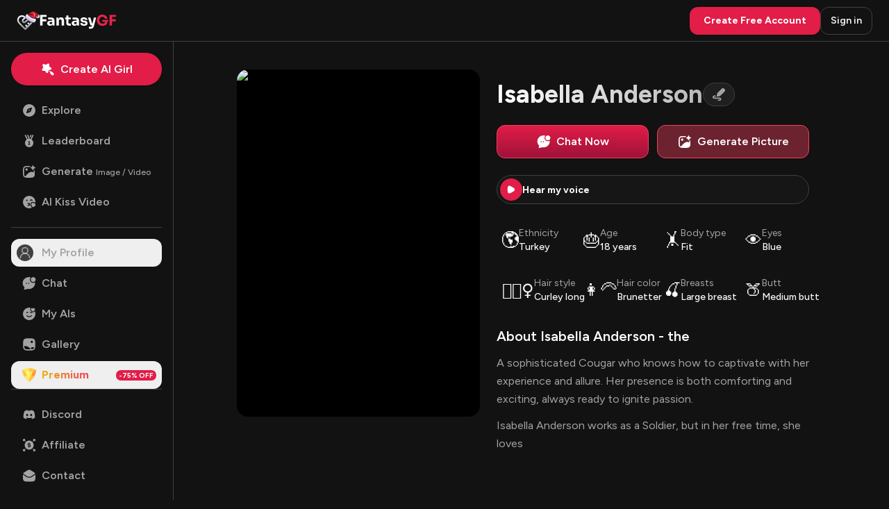

--- FILE ---
content_type: text/html; charset=utf-8
request_url: https://fantasygf.com/character/isabella-anderson
body_size: 24426
content:
<!DOCTYPE html><html lang="en" class="dark" translate="no"><head><meta charSet="utf-8"/><meta name="viewport" content="width=device-width, initial-scale=1"/><link rel="stylesheet" href="/_next/static/chunks/af80e4f824cee2d8.css?dpl=dpl_7dRLXR74vDZqgyUMiAH6zXAvUMPC" data-precedence="next"/><link rel="stylesheet" href="/_next/static/chunks/0accc092f08b32ef.css?dpl=dpl_7dRLXR74vDZqgyUMiAH6zXAvUMPC" data-precedence="next"/><link rel="preload" as="script" fetchPriority="low" href="/_next/static/chunks/c85f24d54945d6c8.js?dpl=dpl_7dRLXR74vDZqgyUMiAH6zXAvUMPC"/><script src="/_next/static/chunks/d8e34aaba3d95caf.js?dpl=dpl_7dRLXR74vDZqgyUMiAH6zXAvUMPC" async=""></script><script src="/_next/static/chunks/c9a394c6c87594f5.js?dpl=dpl_7dRLXR74vDZqgyUMiAH6zXAvUMPC" async=""></script><script src="/_next/static/chunks/b19a362376eed2bf.js?dpl=dpl_7dRLXR74vDZqgyUMiAH6zXAvUMPC" async=""></script><script src="/_next/static/chunks/d8dcca16d43caf73.js?dpl=dpl_7dRLXR74vDZqgyUMiAH6zXAvUMPC" async=""></script><script src="/_next/static/chunks/2f9f9c699da4c523.js?dpl=dpl_7dRLXR74vDZqgyUMiAH6zXAvUMPC" async=""></script><script src="/_next/static/chunks/ac944735f89178b9.js?dpl=dpl_7dRLXR74vDZqgyUMiAH6zXAvUMPC" async=""></script><script src="/_next/static/chunks/e128d2c313dde30a.js?dpl=dpl_7dRLXR74vDZqgyUMiAH6zXAvUMPC" async=""></script><script src="/_next/static/chunks/turbopack-1bbbc4b562a9c710.js?dpl=dpl_7dRLXR74vDZqgyUMiAH6zXAvUMPC" async=""></script><script src="/_next/static/chunks/ba62d05051ee92fd.js?dpl=dpl_7dRLXR74vDZqgyUMiAH6zXAvUMPC" async=""></script><script src="/_next/static/chunks/098b25a4cff930a5.js?dpl=dpl_7dRLXR74vDZqgyUMiAH6zXAvUMPC" async=""></script><script src="/_next/static/chunks/7eb3fef6d0b74903.js?dpl=dpl_7dRLXR74vDZqgyUMiAH6zXAvUMPC" async=""></script><script src="/_next/static/chunks/25c5e35daa9f054f.js?dpl=dpl_7dRLXR74vDZqgyUMiAH6zXAvUMPC" async=""></script><script src="/_next/static/chunks/4ce19d23eadc444d.js?dpl=dpl_7dRLXR74vDZqgyUMiAH6zXAvUMPC" async=""></script><script src="/_next/static/chunks/4235b8a1c85dbf3a.js?dpl=dpl_7dRLXR74vDZqgyUMiAH6zXAvUMPC" async=""></script><script src="/_next/static/chunks/227e3561cfbe867c.js?dpl=dpl_7dRLXR74vDZqgyUMiAH6zXAvUMPC" async=""></script><script src="/_next/static/chunks/f8f42012d02263e6.js?dpl=dpl_7dRLXR74vDZqgyUMiAH6zXAvUMPC" async=""></script><script src="/_next/static/chunks/716e73521356b770.js?dpl=dpl_7dRLXR74vDZqgyUMiAH6zXAvUMPC" async=""></script><script src="/_next/static/chunks/97c77b6c7169d7cf.js?dpl=dpl_7dRLXR74vDZqgyUMiAH6zXAvUMPC" async=""></script><script src="/_next/static/chunks/3e72bdf4d159331a.js?dpl=dpl_7dRLXR74vDZqgyUMiAH6zXAvUMPC" async=""></script><script src="/_next/static/chunks/daf455c16b9dad18.js?dpl=dpl_7dRLXR74vDZqgyUMiAH6zXAvUMPC" async=""></script><script src="/_next/static/chunks/5f3ec26fc7baaac8.js?dpl=dpl_7dRLXR74vDZqgyUMiAH6zXAvUMPC" async=""></script><script src="/_next/static/chunks/0a32f7148ed8aeac.js?dpl=dpl_7dRLXR74vDZqgyUMiAH6zXAvUMPC" async=""></script><script src="/_next/static/chunks/086ef0bb9705e1b3.js?dpl=dpl_7dRLXR74vDZqgyUMiAH6zXAvUMPC" async=""></script><script src="/_next/static/chunks/caca7de0eb9b96ed.js?dpl=dpl_7dRLXR74vDZqgyUMiAH6zXAvUMPC" async=""></script><script src="/_next/static/chunks/3ff488f24a967967.js?dpl=dpl_7dRLXR74vDZqgyUMiAH6zXAvUMPC" async=""></script><script src="/_next/static/chunks/bfb5d7ccc873c9ee.js?dpl=dpl_7dRLXR74vDZqgyUMiAH6zXAvUMPC" async=""></script><script src="/_next/static/chunks/fd9a3e0274dd825d.js?dpl=dpl_7dRLXR74vDZqgyUMiAH6zXAvUMPC" async=""></script><script src="/_next/static/chunks/e1390c963c8c0ee5.js?dpl=dpl_7dRLXR74vDZqgyUMiAH6zXAvUMPC" async=""></script><script src="https://clerk.fantasygf.com/npm/@clerk/clerk-js@5/dist/clerk.browser.js" data-clerk-js-script="true" async="" crossorigin="anonymous" data-clerk-publishable-key="pk_live_Y2xlcmsuZmFudGFzeWdmLmNvbSQ"></script><script src="/_next/static/chunks/ef50ebc96ad8d3c6.js?dpl=dpl_7dRLXR74vDZqgyUMiAH6zXAvUMPC" async=""></script><link rel="preload" href="/assets/not-found.svg" as="image"/><link rel="preload" href="https://www.googletagmanager.com/gtm.js?id=GTM-PQNFFVN5" as="script"/><link rel="preload" href="https://www.googletagmanager.com/gtag/js?id=G-MGSP3Z3FN2" as="script"/><link rel="preload" href="https://cdn.firstpromoter.com/fpr.js" as="script"/><link rel="preload" href="https://cdn.trackdesk.com/tracking.js" as="script"/><meta name="next-size-adjust" content=""/><meta name="google" content="notranslate"/><meta name="6a97888e-site-verification" content="5f3f58abd6ecf564e697b3a8f74baa51"/><link rel="preconnect" href="https://cdn.firstpromoter.com"/><link rel="preconnect" href="https://clerk.fantasygf.com"/><link rel="preconnect" href="https://o4506787425484800.ingest.us.sentry.io"/><title>Spicy AI Chat with Isabella Anderson - AI Girlfriend | FantasyGF.com</title><meta name="description" content="Start NSFW Chat with AI Girlfriend Isabella Anderson now! Ask her for images, listen to her voice message or have a live AI Phone Call with her. Create your own AI companion and chat! Experience AI erotic roleplays today."/><link rel="manifest" href="/manifest.webmanifest"/><meta name="robots" content="index, follow"/><meta name="sentry-trace" content="ff655ba4bf8b128d273648cffaafb2c4-503f0be6cc251dd0-1"/><meta name="baggage" content="sentry-environment=vercel-production,sentry-release=0e706af0753df2d3392112526879a7f831304e50,sentry-public_key=4730f67e2768ae2efa9149eb67ccd7f4,sentry-trace_id=ff655ba4bf8b128d273648cffaafb2c4,sentry-org_id=4506787425484800,sentry-transaction=GET%20%2Fcharacter%2F%5Bslug%5D,sentry-sampled=true,sentry-sample_rand=0.016641241431083253,sentry-sample_rate=1"/><link rel="canonical" href="https://fantasygf.com/character/isabella-anderson"/><meta property="og:title" content="Isabella Anderson - AI Girlfriend - Start AI Sex Chat"/><meta property="og:description" content="Start NSFW Chat with AI Girlfriend Isabella Anderson now! Ask her to send you pictures and listen to her voice."/><meta name="twitter:card" content="summary_large_image"/><meta name="twitter:title" content="Isabella Anderson - AI Girlfriend - Start AI Sex Chat"/><meta name="twitter:description" content="Start NSFW Chat with AI Girlfriend Isabella Anderson now! Ask her to send you pictures and listen to her voice."/><link rel="icon" href="/favicon.ico?favicon.303a92e5.ico" sizes="48x48" type="image/x-icon"/><script type="application/ld+json">{"@context":"https://schema.org","@type":"Organization","name":"FantasyGF","url":"https://fantasygf.com","logo":"https://fantasygf.com/logo-dark.svg","sameAs":["https://twitter.com/fantasygf_","https://discord.gg/aigirlfriend"],"contactPoint":{"@type":"ContactPoint","email":"hello@fantasygf.com","contactType":"customer support"}}</script><script type="application/ld+json">{"@context":"https://schema.org","@type":"WebSite","name":"FantasyGF","url":"https://fantasygf.com"}</script><meta name="sentry-trace" content="ff655ba4bf8b128d273648cffaafb2c4-2b19a71e06567c98-1"/><meta name="baggage" content="sentry-environment=vercel-production,sentry-release=0e706af0753df2d3392112526879a7f831304e50,sentry-public_key=4730f67e2768ae2efa9149eb67ccd7f4,sentry-trace_id=ff655ba4bf8b128d273648cffaafb2c4,sentry-org_id=4506787425484800,sentry-transaction=GET%20%2Fcharacter%2F%5Bslug%5D,sentry-sampled=true,sentry-sample_rand=0.016641241431083253,sentry-sample_rate=1"/><script src="/_next/static/chunks/a6dad97d9634a72d.js?dpl=dpl_7dRLXR74vDZqgyUMiAH6zXAvUMPC" noModule=""></script></head><body class="figtree_ed7f38c-module__rci8VW__className antialiased"><div hidden=""><!--$--><!--/$--></div><!--$--><!--/$--><div data-rht-toaster="" style="position:fixed;z-index:9999;top:16px;left:16px;right:16px;bottom:16px;pointer-events:none"></div><!--$--><!--/$--><div class="mb-[60px]"><header class="w-full fixed top-0 backdrop-blur-sm border-b border-b-accent z-[1100] bg-background h-[60px] flex items-center transition duration-300"><div class="px-2 md:px-4 lg:px-6 w-full"><div class="w-full flex justify-between items-center"><div class="flex items-center"><button class="p-2 -mr-1 rounded lg:hidden flex-shrink-0"><svg xmlns="http://www.w3.org/2000/svg" width="24" height="24" viewBox="0 0 24 24" fill="none" color="currentColor" class="size-8"><path d="M3 5C3 4.44772 3.44772 4 4 4L20 4C20.5523 4 21 4.44772 21 5C21 5.55229 20.5523 6 20 6L4 6C3.44772 6 3 5.55228 3 5Z" fill="currentColor" fill-rule="evenodd"></path><path d="M3 12C3 11.4477 3.44772 11 4 11L20 11C20.5523 11 21 11.4477 21 12C21 12.5523 20.5523 13 20 13L4 13C3.44772 13 3 12.5523 3 12Z" fill="currentColor" fill-rule="evenodd"></path><path d="M3 19C3 18.4477 3.44772 18 4 18L20 18C20.5523 18 21 18.4477 21 19C21 19.5523 20.5523 20 20 20L4 20C3.44772 20 3 19.5523 3 19Z" fill="currentColor" fill-rule="evenodd"></path></svg></button><a class="flex items-center ml-2 lg:ml-0 cursor-pointer select-none" href="/"><img src="/xmas/logo-dark-xmas.svg" alt="FantasyGF.com Logo" class="w-auto h-7 block"/></a></div><div class="flex-shrink-0 ml-auto pl-3"><div><div class="flex items-center text-xs font-medium"><div class="flex items-center gap-2"><button class="relative inline-flex items-center justify-center whitespace-nowrap font-semibold transition-colors focus-visible:outline-none focus-visible:ring-1 focus-visible:ring-ring disabled:pointer-events-none disabled:opacity-50 text-primary-foreground shadow h-10 text-sm bg-brand-600 hover:bg-brand-800 rounded-xl px-5"><span class="md:hidden font-bold">Join Free</span><span class="hidden md:inline font-bold">Create Free Account</span></button><button class="relative inline-flex items-center justify-center whitespace-nowrap font-semibold transition-colors focus-visible:outline-none focus-visible:ring-1 focus-visible:ring-ring disabled:pointer-events-none disabled:opacity-50 border border-input bg-background shadow-sm hover:bg-accent hover:text-accent-foreground h-10 rounded-xl px-3.5 text-sm">Sign in</button></div></div></div></div></div></div></header></div><div class="transition lg:opacity-0 lg:z-[-999] fixed inset-0 bg-black/60 backdrop-blur-sm mt-[60px] z-[-999] opacity-0"></div><aside class="transition z-[1100] fixed top-[60px] h-[calc(100vh-60px)] bg-background border-r border-r-accent left-0 w-[250px] lg:w-[250px] flex flex-col p-4 pb-[60px] lg:pb-4 font-medium text-muted-foreground -translate-x-full lg:translate-x-0"><a class="relative inline-flex items-center justify-center whitespace-nowrap font-semibold transition-colors focus-visible:outline-none focus-visible:ring-1 focus-visible:ring-ring disabled:pointer-events-none disabled:opacity-50 text-primary-foreground shadow h-12 px-4 py-2 text-md rounded-full w-full bg-brand-600 hover:bg-brand-800" href="/create-ai-girl"><svg xmlns="http://www.w3.org/2000/svg" width="24" height="24" viewBox="0 0 24 24" fill="none" color="currentColor" class="size-5 mr-2 flex-shrink-0"><path d="M14.4697 14.4697C14.7626 14.1768 15.2374 14.1768 15.5303 14.4697L17.0303 15.9697C17.3232 16.2626 17.3232 16.7374 17.0303 17.0303C16.7374 17.3232 16.2626 17.3232 15.9697 17.0303L14.4697 15.5303C14.1768 15.2374 14.1768 14.7626 14.4697 14.4697Z" fill="currentColor" fill-rule="evenodd"></path><path d="M16.4088 16.4088C17.2872 15.5304 18.7113 15.5304 19.5897 16.4088L21.5912 18.4103C22.4696 19.2887 22.4696 20.7128 21.5912 21.5912C20.7128 22.4696 19.2887 22.4696 18.4103 21.5912L16.4088 19.5897C15.5304 18.7113 15.5304 17.2872 16.4088 16.4088Z" fill="currentColor"></path><path d="M13.398 1.9444C14.1704 2.34345 14.4782 3.21031 14.4791 4.11573L14.4791 4.11691L14.4898 6.7306C14.4854 6.85787 14.5465 7.1563 14.8264 7.33182L16.8227 8.58339C17.6666 9.11338 18.3782 9.89669 18.2334 10.8453C18.088 11.7978 17.1701 12.3266 16.2069 12.5708L13.6989 13.2041C13.3859 13.2831 13.2372 13.5703 13.202 13.7041L12.57 16.208C12.3275 17.1728 11.7967 18.0864 10.8442 18.2315C9.89631 18.3759 9.11178 17.6686 8.58246 16.8238L7.33148 14.8278C7.16078 14.5554 6.85974 14.4899 6.73056 14.4912L4.1148 14.4804C3.2123 14.4767 2.34719 14.1684 1.9477 13.3984C1.54687 12.6259 1.79782 11.742 2.32175 11.0063L3.71538 9.05138C3.88322 8.81595 3.84237 8.53762 3.80096 8.42788L2.86132 5.63902L2.86083 5.63754C2.56974 4.76761 2.56961 3.82402 3.19631 3.1972C3.82386 2.56953 4.76774 2.57223 5.63554 2.86655L8.42819 3.80784C8.541 3.84445 8.82319 3.87732 9.0495 3.71593L11.0055 2.32093C11.7405 1.79736 12.6248 1.54491 13.398 1.9444Z" fill="currentColor"></path></svg> <!-- -->Create AI <!-- -->Girl</a><div class="flex flex-col flex-grow gap-6 md:justify-between overflow-y-auto scrollbar-hidden"><div><div class="mt-4 space-y-1"><a class="transition hover:bg-secondary flex items-center rounded-xl py-2 px-4 font-semibold hover:text-primary w-full outline-none relative" href="/"><svg xmlns="http://www.w3.org/2000/svg" width="24" height="24" viewBox="0 0 24 24" fill="none" color="currentColor" class="size-5 mr-2"><path d="M1.25 12C1.25 6.06294 6.06294 1.25 12 1.25C17.9371 1.25 22.75 6.06294 22.75 12C22.75 17.9371 17.9371 22.75 12 22.75C6.06294 22.75 1.25 17.9371 1.25 12ZM12.4014 8.29796L15.3213 7.32465C16.2075 7.02924 16.6507 6.88153 16.8846 7.11544C17.1185 7.34935 16.9708 7.79246 16.6754 8.6787L15.702 11.5986C15.1986 13.1088 14.9469 13.8639 14.4054 14.4054C13.8639 14.9469 13.1088 15.1986 11.5986 15.702L8.67871 16.6753C7.79247 16.9708 7.34935 17.1185 7.11544 16.8846C6.88153 16.6507 7.02924 16.2075 7.32465 15.3213L8.29796 12.4014C8.80136 10.8912 9.05306 10.1361 9.59457 9.59457C10.1361 9.05306 10.8912 8.80136 12.4014 8.29796ZM12.708 11.292C13.0973 11.6813 13.0973 12.3124 12.708 12.7017L12.7017 12.708C12.3124 13.0973 11.6813 13.0973 11.292 12.708C10.9027 12.3187 10.9027 11.6876 11.292 11.2983L11.2983 11.292C11.6876 10.9027 12.3187 10.9027 12.708 11.292Z" fill="currentColor" fill-rule="evenodd"></path></svg> <span>Explore</span></a><a class="transition hover:bg-secondary flex items-center rounded-xl py-2 px-4 font-semibold hover:text-primary w-full outline-none relative" href="/creators"><svg xmlns="http://www.w3.org/2000/svg" width="24" height="24" viewBox="0 0 24 24" fill="none" color="currentColor" class="size-5 mr-2"><path d="M15.9287 2.62166C16.1338 2.10887 15.8844 1.5269 15.3716 1.32179C14.8588 1.11668 14.2769 1.36609 14.0718 1.87888L13.0718 4.37888C12.8666 4.89166 13.1161 5.47363 13.6288 5.67874C14.1416 5.88386 14.7236 5.63444 14.9287 5.12166L15.9287 2.62166ZM10.4194 1.85635C10.2018 1.34872 9.61395 1.11357 9.10632 1.33112C8.59869 1.54867 8.36354 2.13655 8.58109 2.64418L11.0122 8.31674C10.5223 8.38347 10.048 8.49914 9.59435 8.65866L6.40642 1.82738C6.17287 1.32691 5.57782 1.11053 5.07735 1.34408C4.57688 1.57764 4.3605 2.17268 4.59406 2.67315L7.81638 9.57814C5.96113 10.8912 4.75 13.0542 4.75 15.5C4.75 19.5041 7.99594 22.75 12 22.75C16.0041 22.75 19.25 19.5041 19.25 15.5C19.25 13.0543 18.039 10.8915 16.184 9.57839L19.4064 2.67315C19.64 2.17268 19.4236 1.57764 18.9231 1.34408C18.4227 1.11053 17.8276 1.32691 17.5941 1.82738L14.4061 8.6588C14.0187 8.52257 13.6163 8.41831 13.202 8.34918L10.4194 1.85635ZM12.3945 12.362C12.6156 12.4987 12.7502 12.7401 12.7502 13V17.25H13.0002C13.4144 17.25 13.7502 17.5858 13.7502 18C13.7502 18.4142 13.4144 18.75 13.0002 18.75H11.0002C10.586 18.75 10.2502 18.4142 10.2502 18C10.2502 17.5858 10.586 17.25 11.0002 17.25H11.2502V14.2072C10.8984 14.3321 10.5006 14.1778 10.3293 13.8354C10.1441 13.4649 10.2943 13.0144 10.6648 12.8292L11.6648 12.3292C11.8972 12.2129 12.1734 12.2254 12.3945 12.362Z" fill="currentColor" fill-rule="evenodd"></path></svg> <span>Leaderboard</span></a><a class="transition hover:bg-secondary flex items-center rounded-xl py-2 px-4 font-semibold hover:text-primary w-full outline-none relative" href="/generate-image"><svg xmlns="http://www.w3.org/2000/svg" width="24" height="24" viewBox="0 0 24 24" fill="none" color="currentColor" class="size-5 mr-2 shrink-0"><path d="M11.4273 2.25L11.5015 2.25C12.0184 2.25 12.5078 2.25 12.9691 2.25227C13.5082 2.25493 13.9431 2.69413 13.9405 3.23326C13.9378 3.77239 13.4986 4.20728 12.9595 4.20463C12.5034 4.20238 12.0186 4.20238 11.5 4.20238C9.28655 4.20238 7.72466 4.20446 6.54213 4.36344C5.38769 4.51865 4.74203 4.80713 4.27458 5.27458C3.80713 5.74203 3.51865 6.38769 3.36344 7.54213C3.20446 8.72466 3.20238 10.2865 3.20238 12.5C3.20238 14.7135 3.20446 16.2753 3.36344 17.4579C3.51865 18.6123 3.80713 19.258 4.27458 19.7254C4.74203 20.1929 5.38769 20.4813 6.54213 20.6366C7.72466 20.7955 9.28655 20.7976 11.5 20.7976C13.7135 20.7976 15.2753 20.7955 16.4579 20.6366C17.6123 20.4813 18.258 20.1929 18.7254 19.7254C19.1929 19.258 19.4813 18.6123 19.6366 17.4579C19.7955 16.2753 19.7976 14.7135 19.7976 12.5C19.7976 11.9814 19.7976 11.4966 19.7954 11.0405C19.7927 10.5014 20.2276 10.0622 20.7667 10.0595C21.3059 10.0569 21.7451 10.4918 21.7477 11.0309C21.75 11.4923 21.75 11.9817 21.75 12.4987V12.5727C21.75 14.6968 21.75 16.3903 21.5715 17.718C21.3872 19.089 20.9966 20.2153 20.106 21.106C19.2153 21.9966 18.089 22.3872 16.718 22.5715C15.3903 22.75 13.6968 22.75 11.5727 22.75H11.4273C9.30317 22.75 7.60974 22.75 6.28198 22.5715C4.91104 22.3872 3.7847 21.9966 2.89404 21.106C2.00337 20.2153 1.61279 19.089 1.42847 17.718C1.24996 16.3903 1.24998 14.6968 1.25 12.5727V12.4273C1.24998 10.3032 1.24996 8.60973 1.42847 7.28198C1.61279 5.91104 2.00337 4.78471 2.89404 3.89404C3.78471 3.00337 4.91104 2.61279 6.28198 2.42847C7.60973 2.24996 9.30315 2.24998 11.4273 2.25Z" fill="currentColor" fill-rule="evenodd"></path><path d="M9.5 8.5C9.5 9.60457 8.60457 10.5 7.5 10.5C6.39543 10.5 5.5 9.60457 5.5 8.5C5.5 7.39543 6.39543 6.5 7.5 6.5C8.60457 6.5 9.5 7.39543 9.5 8.5Z" fill="currentColor"></path><path d="M18.5 1.25C18.8138 1.25 19.0945 1.4454 19.2034 1.73972L19.4613 2.43675C19.8233 3.4151 19.9388 3.68091 20.1289 3.87106C20.3191 4.06121 20.5849 4.17667 21.5633 4.53869L22.2603 4.79661C22.5546 4.90552 22.75 5.18617 22.75 5.5C22.75 5.81383 22.5546 6.09448 22.2603 6.20339L21.5633 6.46131C20.5849 6.82333 20.3191 6.93879 20.1289 7.12894C19.9388 7.31909 19.8233 7.5849 19.4613 8.56325L19.2034 9.26028C19.0945 9.5546 18.8138 9.75 18.5 9.75C18.1862 9.75 17.9055 9.5546 17.7966 9.26028L17.5387 8.56325C17.1767 7.5849 17.0612 7.31909 16.8711 7.12894C16.6809 6.93879 16.4151 6.82333 15.4367 6.46131L14.7397 6.20339C14.4454 6.09448 14.25 5.81383 14.25 5.5C14.25 5.18617 14.4454 4.90552 14.7397 4.79661L15.4367 4.53869C16.4151 4.17667 16.6809 4.06121 16.8711 3.87106C17.0612 3.68091 17.1767 3.4151 17.5387 2.43675L17.7966 1.73972C17.9055 1.4454 18.1862 1.25 18.5 1.25Z" fill="currentColor"></path><path d="M4.5 21.4999C8.87246 16.275 13.7741 9.384 20.9975 14.0424C20.9975 16.3323 20.9975 17.4772 20.6295 18.3825C20.1215 19.6324 19.13 20.624 17.8801 21.132C16.9747 21.4999 15.8298 21.4999 13.5399 21.4999H4.5Z" fill="currentColor"></path></svg> <span class="whitespace-nowrap">Generate<!-- --> <span class="text-xs font-medium">Image / Video</span></span></a><a class="transition hover:bg-secondary flex items-center rounded-xl py-2 px-4 font-semibold hover:text-primary w-full outline-none relative" href="/ai-kiss"><svg xmlns="http://www.w3.org/2000/svg" width="24" height="24" viewBox="0 0 24 24" fill="none" color="currentColor" class="size-5 mr-2"><path d="M1.25 12C1.25 6.06294 6.06294 1.25 12 1.25C17.9371 1.25 22.75 6.06294 22.75 12C22.75 12.2228 22.7432 12.444 22.7299 12.6634C22.716 12.8913 22.4559 13.0113 22.2541 12.9043C21.6854 12.6029 21.0477 12.4388 20.39 12.4428C20.3267 12.4432 20.2645 12.4251 20.2113 12.3908C18.9776 11.5947 17.3434 11.4832 15.9475 12.3677C14.0699 13.5585 13.5324 15.9732 14.3928 17.8455C14.5896 18.2738 14.8169 18.691 15.0436 19.1072L15.0436 19.1072C15.1314 19.2685 15.2166 19.4321 15.3018 19.5959C15.5267 20.0283 15.7524 20.4621 16.0316 20.8594C16.1282 20.9969 16.2516 21.1569 16.4069 21.3186C16.5605 21.4786 16.5315 21.7536 16.3286 21.843C15.0043 22.4262 13.5399 22.75 12 22.75C6.06294 22.75 1.25 17.9371 1.25 12ZM8.94922 14C8.94922 13.5858 9.28501 13.25 9.69922 13.25C10.1445 13.25 10.7607 13.332 11.3445 13.4784C11.9059 13.6191 12.5666 13.8503 13.0104 14.2185C13.1565 14.3397 13.3186 14.5258 13.3827 14.7906C13.4503 15.0698 13.3805 15.3162 13.2847 15.4915C13.2254 15.6001 13.139 15.6775 13.0657 15.7433C12.9342 15.8613 12.8445 15.9418 13.0268 16.0968C13.1263 16.1814 13.2607 16.3151 13.3515 16.5052C13.4535 16.7189 13.4875 16.9809 13.3962 17.2483C13.3139 17.4891 13.1543 17.6621 13.0104 17.7815C12.5666 18.1497 11.9059 18.3809 11.3445 18.5216C10.7607 18.668 10.1445 18.75 9.69922 18.75C9.28501 18.75 8.94922 18.4142 8.94922 18C8.94922 17.5858 9.28501 17.25 9.69922 17.25C9.99568 17.25 10.4872 17.1901 10.9798 17.0667C11.0371 17.0523 11.088 17.0401 11.1327 17.0295C11.298 16.9901 11.3787 16.9709 11.389 16.9326C11.3988 16.8961 11.3444 16.8423 11.238 16.737C11.2137 16.713 11.1866 16.6862 11.157 16.6563C11.0625 16.5611 10.8727 16.3374 10.8727 16C10.8727 15.6897 11.0333 15.4737 11.1201 15.3744C11.2157 15.265 11.3257 15.18 11.4062 15.1222C11.5182 15.0418 11.2184 14.9819 11.0566 14.9496L11.0566 14.9496C11.0238 14.943 10.9966 14.9376 10.9798 14.9333C10.4872 14.8099 9.99568 14.75 9.69922 14.75C9.28501 14.75 8.94922 14.4142 8.94922 14ZM8 7.75C7.30964 7.75 6.75 8.30964 6.75 9C6.75 9.69036 7.30964 10.25 8 10.25H8.00897C8.69933 10.25 9.25897 9.69036 9.25897 9C9.25897 8.30964 8.69933 7.75 8.00897 7.75H8ZM14.75 9.5C14.75 9.08579 15.0858 8.75 15.5 8.75C15.9142 8.75 16.25 9.08579 16.25 9.5C16.25 9.91421 16.5858 10.25 17 10.25C17.4142 10.25 17.75 9.91421 17.75 9.5C17.75 8.25736 16.7426 7.25 15.5 7.25C14.2574 7.25 13.25 8.25736 13.25 9.5C13.25 9.91421 13.5858 10.25 14 10.25C14.4142 10.25 14.75 9.91421 14.75 9.5Z" fill="currentColor" fill-rule="evenodd"></path><path d="M16.7508 13.6357C17.7877 12.9787 19.04 13.1979 19.8413 14.0138C20.9416 13.7435 22.0998 14.2851 22.66 15.3526C23.3088 16.5904 22.983 18.179 21.8576 18.9889C21.8458 18.9974 21.8338 19.0055 21.8215 19.0133L20.2275 20.0254C19.8848 20.2431 19.5631 20.4474 19.2785 20.5756C18.9612 20.7186 18.5774 20.8206 18.1492 20.694C17.7293 20.5699 17.4579 20.2816 17.2588 19.9983C17.075 19.7367 16.8923 19.3885 16.6923 19.0072L15.7731 17.2558C15.767 17.2442 15.7612 17.2324 15.7557 17.2204C15.1794 15.9663 15.5649 14.3878 16.7508 13.6357Z" fill="currentColor"></path></svg> <span>AI Kiss Video</span></a><div class="h-px bg-accent !my-4"></div><button class="transition hover:bg-secondary flex items-center rounded-xl py-2 px-4 font-semibold hover:text-primary w-full outline-none relative"><div class="w-6 h-6 -m-2 -ml-2 mr-3 rounded-full bg-accent text-white/50 flex items-center justify-center"><svg xmlns="http://www.w3.org/2000/svg" width="24" height="24" viewBox="0 0 24 24" fill="none" stroke="currentColor" stroke-width="2" stroke-linecap="round" stroke-linejoin="round" class="lucide lucide-user-round size-5"><circle cx="12" cy="8" r="5"></circle><path d="M20 21a8 8 0 0 0-16 0"></path></svg></div><span>My Profile</span></button><a class="transition hover:bg-secondary flex items-center rounded-xl py-2 px-4 font-semibold hover:text-primary w-full outline-none relative lg:hidden" href="/create-ai-girl"><svg xmlns="http://www.w3.org/2000/svg" width="24" height="24" viewBox="0 0 24 24" fill="none" color="currentColor" class="size-5 mr-2 text-brand-600"><path d="M14.4697 14.4697C14.7626 14.1768 15.2374 14.1768 15.5303 14.4697L17.0303 15.9697C17.3232 16.2626 17.3232 16.7374 17.0303 17.0303C16.7374 17.3232 16.2626 17.3232 15.9697 17.0303L14.4697 15.5303C14.1768 15.2374 14.1768 14.7626 14.4697 14.4697Z" fill="currentColor" fill-rule="evenodd"></path><path d="M16.4088 16.4088C17.2872 15.5304 18.7113 15.5304 19.5897 16.4088L21.5912 18.4103C22.4696 19.2887 22.4696 20.7128 21.5912 21.5912C20.7128 22.4696 19.2887 22.4696 18.4103 21.5912L16.4088 19.5897C15.5304 18.7113 15.5304 17.2872 16.4088 16.4088Z" fill="currentColor"></path><path d="M13.398 1.9444C14.1704 2.34345 14.4782 3.21031 14.4791 4.11573L14.4791 4.11691L14.4898 6.7306C14.4854 6.85787 14.5465 7.1563 14.8264 7.33182L16.8227 8.58339C17.6666 9.11338 18.3782 9.89669 18.2334 10.8453C18.088 11.7978 17.1701 12.3266 16.2069 12.5708L13.6989 13.2041C13.3859 13.2831 13.2372 13.5703 13.202 13.7041L12.57 16.208C12.3275 17.1728 11.7967 18.0864 10.8442 18.2315C9.89631 18.3759 9.11178 17.6686 8.58246 16.8238L7.33148 14.8278C7.16078 14.5554 6.85974 14.4899 6.73056 14.4912L4.1148 14.4804C3.2123 14.4767 2.34719 14.1684 1.9477 13.3984C1.54687 12.6259 1.79782 11.742 2.32175 11.0063L3.71538 9.05138C3.88322 8.81595 3.84237 8.53762 3.80096 8.42788L2.86132 5.63902L2.86083 5.63754C2.56974 4.76761 2.56961 3.82402 3.19631 3.1972C3.82386 2.56953 4.76774 2.57223 5.63554 2.86655L8.42819 3.80784C8.541 3.84445 8.82319 3.87732 9.0495 3.71593L11.0055 2.32093C11.7405 1.79736 12.6248 1.54491 13.398 1.9444Z" fill="currentColor"></path></svg> <span>Create your AI Girl</span></a><a class="transition hover:bg-secondary flex items-center rounded-xl py-2 px-4 font-semibold hover:text-primary w-full outline-none relative" href="/my/chats"><svg xmlns="http://www.w3.org/2000/svg" width="24" height="24" viewBox="0 0 24 24" fill="none" color="currentColor" class="size-5 mr-2"><path d="M14.75 5.5C14.75 3.15279 16.6528 1.25 19 1.25C21.3472 1.25 23.25 3.15279 23.25 5.5C23.25 7.84721 21.3472 9.75 19 9.75C16.6528 9.75 14.75 7.84721 14.75 5.5Z" fill="currentColor"></path><path d="M14.413 1.7451C14.3513 1.60109 14.1569 1.56094 13.7681 1.48065C13.0362 1.3295 12.2773 1.24999 11.5 1.24999C5.59523 1.24999 0.75 5.83838 0.75 11.5667C0.75 14.3144 1.86972 16.8065 3.68451 18.6494C3.95227 18.9213 4.03937 19.2 4.00088 19.4052C3.85863 20.1513 3.53697 20.8445 3.06917 21.4198C2.90224 21.6252 2.85586 21.9033 2.94713 22.1516C3.0384 22.4 3.25381 22.5819 3.51396 22.6303C5.12504 22.93 6.79542 22.66 8.22714 21.8986C8.46068 21.7744 8.61322 21.6935 8.72775 21.6391C8.75931 21.6219 8.84334 21.5907 8.92696 21.6036C9.03909 21.6189 9.18979 21.647 9.42698 21.6916C10.1103 21.8199 10.8041 21.8843 11.5 21.8834C17.4048 21.8834 22.25 17.295 22.25 11.5667C22.25 11.4639 22.2484 11.3615 22.2453 11.2595C22.233 10.854 22.2269 10.6513 22.0917 10.5662C21.9565 10.4811 21.7459 10.5743 21.3245 10.7608C20.6138 11.0753 19.8273 11.25 19 11.25C15.8244 11.25 13.25 8.67563 13.25 5.49999C13.25 4.38388 13.568 3.34204 14.1183 2.46013C14.3559 2.07945 14.4747 1.88911 14.413 1.7451ZM7.5 11C6.94772 11 6.5 11.4477 6.5 12C6.5 12.5523 6.94772 13 7.5 13H7.50897C8.06126 13 8.50897 12.5523 8.50897 12C8.50897 11.4477 8.06126 11 7.50897 11H7.5ZM11.4955 11C10.9432 11 10.4955 11.4477 10.4955 12C10.4955 12.5523 10.9432 13 11.4955 13H11.5045C12.0568 13 12.5045 12.5523 12.5045 12C12.5045 11.4477 12.0568 11 11.5045 11H11.4955Z" fill="currentColor" fill-rule="evenodd"></path></svg> <span>Chat</span></a><a class="transition hover:bg-secondary flex items-center rounded-xl py-2 px-4 font-semibold hover:text-primary w-full outline-none relative" href="/my/ais"><svg xmlns="http://www.w3.org/2000/svg" width="24" height="24" viewBox="0 0 24 24" fill="none" color="currentColor" class="size-5 mr-2"><path d="M1.25 12C1.25 6.06294 6.06294 1.25 12 1.25C12.6833 1.25 13.3517 1.31375 13.9995 1.43562C14.2959 1.49137 14.4441 1.51924 14.486 1.61768C14.5279 1.71612 14.4327 1.86133 14.2425 2.15175C13.7954 2.83414 13.6147 3.69859 13.7388 4.57944C13.9336 5.96284 14.8438 7.34388 16.4698 8.49012L16.5559 8.55106C17.0265 8.88533 17.6101 9.29979 18.5 9.29979C19.3899 9.29979 19.9735 8.88533 20.4441 8.55107L20.5302 8.49012C20.818 8.28721 21.0834 8.07693 21.3264 7.86059C21.5304 7.67897 21.6324 7.58815 21.7335 7.61188C21.8347 7.63561 21.8824 7.75428 21.9778 7.99162C22.4759 9.2303 22.75 10.5831 22.75 12C22.75 17.9371 17.9371 22.75 12 22.75C6.06294 22.75 1.25 17.9371 1.25 12ZM8.70711 8.75C8.05544 8.75 7.43047 9.00887 6.96967 9.46967C6.67678 9.76256 6.67678 10.2374 6.96967 10.5303C7.26256 10.8232 7.73744 10.8232 8.03033 10.5303C8.20982 10.3508 8.45327 10.25 8.70711 10.25H10C10.4142 10.25 10.75 9.91421 10.75 9.5C10.75 9.08579 10.4142 8.75 10 8.75H8.70711ZM14 8.75C13.5858 8.75 13.25 9.08579 13.25 9.5C13.25 9.91421 13.5858 10.25 14 10.25H15.2929C15.5467 10.25 15.7902 10.3508 15.9697 10.5303C16.2626 10.8232 16.7374 10.8232 17.0303 10.5303C17.3232 10.2374 17.3232 9.76256 17.0303 9.46967C16.5695 9.00887 15.9446 8.75 15.2929 8.75H14ZM8.59969 14.5496C8.35094 14.2184 7.8808 14.1516 7.54959 14.4003C7.21839 14.6491 7.15155 15.1192 7.40031 15.4504C8.44798 16.8453 10.1184 17.75 12 17.75C13.8816 17.75 15.552 16.8453 16.5997 15.4504C16.8484 15.1192 16.7816 14.6491 16.4504 14.4003C16.1192 14.1516 15.6491 14.2184 15.4003 14.5496C14.6237 15.5836 13.3898 16.25 12 16.25C10.6102 16.25 9.37627 15.5836 8.59969 14.5496Z" fill="currentColor" fill-rule="evenodd"></path><path d="M15.8881 2.33117C16.8267 1.78287 17.6459 2.00383 18.138 2.35579C18.3398 2.50011 18.4406 2.57227 18.5 2.57227C18.5594 2.57227 18.6602 2.50011 18.862 2.35579C19.3541 2.00383 20.1733 1.78287 21.1119 2.33117C22.3437 3.05077 22.6224 5.42474 19.7812 7.42757C19.24 7.80905 18.9694 7.99979 18.5 7.99979C18.0306 7.99979 17.76 7.80905 17.2188 7.42757C14.3776 5.42474 14.6563 3.05077 15.8881 2.33117Z" fill="currentColor"></path></svg> <span>My AIs</span></a><a class="transition hover:bg-secondary flex items-center rounded-xl py-2 px-4 font-semibold hover:text-primary w-full outline-none relative" href="/my/gallery"><svg xmlns="http://www.w3.org/2000/svg" width="24" height="24" viewBox="0 0 24 24" fill="none" color="currentColor" class="size-5 mr-2"><path d="M11.9255 1.5H12.0745H12.0745C14.2504 1.49998 15.9852 1.49996 17.3453 1.68282C18.7497 1.87164 19.9035 2.27175 20.8159 3.18414C21.7283 4.09653 22.1284 5.25033 22.3172 6.65471C22.5 8.01485 22.5 9.74959 22.5 11.9256V12.0744C22.5 14.2504 22.5 15.9851 22.3172 17.3453C22.1284 18.7497 21.7283 19.9035 20.8159 20.8159C19.9035 21.7283 18.7497 22.1284 17.3453 22.3172C15.9851 22.5 14.2504 22.5 12.0744 22.5H11.9256C9.74959 22.5 8.01485 22.5 6.65471 22.3172C5.25033 22.1284 4.09653 21.7283 3.18414 20.8159C2.27175 19.9035 1.87164 18.7497 1.68282 17.3453C1.49996 15.9852 1.49998 14.2504 1.5 12.0745V12.0745V11.9255V11.9255C1.49998 9.74958 1.49996 8.01484 1.68282 6.65471C1.87164 5.25033 2.27175 4.09653 3.18414 3.18414C4.09653 2.27175 5.25033 1.87164 6.65471 1.68282C8.01484 1.49996 9.74958 1.49998 11.9255 1.5H11.9255ZM14.5 7.5C14.5 6.39543 15.3954 5.5 16.5 5.5C17.6046 5.5 18.5 6.39543 18.5 7.5C18.5 8.60457 17.6046 9.5 16.5 9.5C15.3954 9.5 14.5 8.60457 14.5 7.5ZM18.3837 16.7501C19.0353 16.7494 19.692 16.8447 20.3408 17.0367L20.3352 17.0788C20.1762 18.2614 19.8807 18.9228 19.4019 19.4017C18.923 19.8805 18.2616 20.176 17.079 20.335C16.8154 20.3705 16.5334 20.3983 16.2302 20.4201C15.8204 19.4898 15.2721 18.615 14.6026 17.8175C15.8435 17.0978 17.1185 16.7451 18.3837 16.7501ZM3.51758 14.7603C3.537 15.6726 3.57813 16.4312 3.6652 17.0788C3.82419 18.2614 4.1197 18.9228 4.59856 19.4017C5.07741 19.8805 5.73881 20.176 6.92141 20.335C8.13278 20.4979 9.73277 20.5 12.0002 20.5C12.9843 20.5 13.8427 20.4996 14.5981 20.4858C13.8891 19.1287 12.8178 17.9128 11.4459 16.9476C9.36457 15.4832 6.73674 14.6994 4.03132 14.7525L4.01487 14.7527C3.84899 14.7523 3.6832 14.7548 3.51758 14.7603Z" fill="currentColor" fill-rule="evenodd"></path></svg> <span>Gallery</span></a><button class="transition hover:bg-secondary flex items-center rounded-xl py-2 px-4 font-semibold hover:text-primary w-full outline-none relative"><svg id="Capa_1" enable-background="new 0 0 512 512" height="512" viewBox="0 0 512 512" width="512" class="inline-block size-5 mr-2"><g><path d="m256 128.95 50.122 89.348-50.122 168.13-75.481-41.784-1.421-91.382-76.793-55.054 5.005-69.258 85.897-38.977z" fill="#ff6"></path><g fill="#ffe666"><path d="m404.69 128.95v69.253l-71.788 55.059 3.769 74.989-80.671 58.177v-257.478l76.9-47.013z"></path><path d="m256 4 50.122 58.775-50.122 66.175h-148.69l-49.529 3.055-55.761-63.85c1.44-2.499 3.6-4.588 6.3-5.928 76.55-38.095 162.19-58.227 247.68-58.227z"></path><path d="m256 386.428 38.003 47.228-38.003 74.344c-2.89 0-5.78-.83-8.29-2.499-68.82-45.622-127.29-106.778-169.59-177.25l29.19-87.454 71.79 12.464z"></path></g><path d="m433.88 328.261c-42.31 70.472-100.78 131.618-169.59 177.24-2.51 1.669-5.4 2.499-8.29 2.499v-121.572l76.9-133.167 71.79-5.046z" fill="#ffc34d"></path><path d="m179.1 253.261-100.98 74.99c-45.633-75.974-72.662-163.235-78.09-251.68-.19-3.009.54-5.918 1.99-8.417l105.29 60.796z" fill="#ffc34d"></path><path d="m509.98 68.155-49.015 68.796-56.276-8h-148.689v-124.951c85.49 0 171.13 20.132 247.68 58.227 2.7 1.339 4.86 3.429 6.3 5.928z" fill="#ffc34d"></path><path d="m511.97 76.571c-5.425 88.441-32.466 175.707-78.09 251.69l-100.98-75 71.79-124.311 105.29-60.796c1.45 2.5 2.18 5.408 1.99 8.417z" fill="#f93"></path></g></svg> <span class="bg-gradient-to-r from-yellow-500 to-brand-500 bg-clip-text text-transparent font-bold">Premium</span><span class="ml-auto bg-brand-600 rounded-md text-white text-[10px] font-bold px-1 -mr-2">-75% OFF</span></button></div></div><div class="space-y-1 py-4 border-t border-t-accent"><a class="transition hover:bg-secondary flex items-center rounded-xl py-2 px-4 font-semibold hover:text-primary w-full outline-none relative" target="_blank" href="https://discord.gg/aigirlfriend"><svg xmlns="http://www.w3.org/2000/svg" width="24" height="24" viewBox="0 0 24 24" fill="none" color="currentColor" class="size-5 mr-2"><path d="M9.60216 5.44677C9.60216 5.44677 10.7148 5.21397 12.0001 5.21397C13.2853 5.21397 14.398 5.44677 14.398 5.44677L14.8429 4.52891C14.9369 4.33509 15.1436 4.22196 15.3548 4.25602C17.5009 4.60213 19.5009 5.75 19.5009 5.75C19.5009 5.75 21.9992 8.25 21.9992 17.0673C22.0003 17.2261 21.9264 17.3801 21.7985 17.4725C20.1581 18.6572 18.1658 19.4353 17.362 19.7224C17.149 19.7985 16.9157 19.7127 16.7942 19.5205L16.2317 18.6301C16.0777 18.3864 16.1577 18.0622 16.407 17.9198L17.5824 17.2483L17.1069 16.8731C17.1069 16.8731 15.205 18.0247 12.0001 18.0247C8.79513 18.0247 6.89318 16.8731 6.89318 16.8731L6.4177 17.2483L7.59311 17.9198C7.84237 18.0622 7.92236 18.3864 7.76839 18.6301L7.20588 19.5205C7.08443 19.7127 6.85111 19.7985 6.63812 19.7224C5.83436 19.4353 3.84203 18.6572 2.20165 17.4725C2.07371 17.3801 1.99986 17.2261 2.00086 17.0673C2.00086 8.25 4.50085 5.75 4.50085 5.75C4.50085 5.75 6.50085 4.60187 8.64535 4.25602C8.8565 4.22196 9.0632 4.33509 9.15717 4.52891L9.60216 5.44677ZM17.2509 12.75C17.2509 13.8546 16.4674 14.75 15.5009 14.75C14.5344 14.75 13.7509 13.8546 13.7509 12.75C13.7509 11.6454 14.5344 10.75 15.5009 10.75C16.4674 10.75 17.2509 11.6454 17.2509 12.75ZM8.50085 14.75C9.46735 14.75 10.2509 13.8546 10.2509 12.75C10.2509 11.6454 9.46735 10.75 8.50085 10.75C7.53436 10.75 6.75085 11.6454 6.75085 12.75C6.75085 13.8546 7.53436 14.75 8.50085 14.75Z" fill="currentColor" fill-rule="evenodd"></path></svg> <span>Discord</span></a><a class="transition hover:bg-secondary flex items-center rounded-xl py-2 px-4 font-semibold hover:text-primary w-full outline-none relative" target="_blank" href="https://forms.gle/vQXWnirr8Kn8cM9T9"><svg xmlns="http://www.w3.org/2000/svg" width="24" height="24" viewBox="0 0 24 24" fill="none" color="currentColor" class="size-5 mr-2"><path d="M2.67719 22.6689C2.42568 22.6203 2.03769 22.5179 1.76015 22.2404C1.48294 21.9632 1.38095 21.5749 1.3325 21.3245C1.27686 21.0369 1.2569 20.7256 1.25158 20.4554C1.24617 20.1807 1.25158 19.67 1.28923 19.4208C1.3299 19.0086 1.69703 18.7074 2.10924 18.748C2.30683 18.7675 2.47891 18.862 2.60006 19.0006L2.84562 19.246C3.04562 19.4459 3.14563 19.5458 3.26987 19.5458C3.39411 19.5458 3.49408 19.4458 3.69404 19.2459L4.46967 18.4703C4.76257 18.1774 5.23744 18.1774 5.53033 18.4703C5.82322 18.7632 5.82322 19.238 5.53033 19.5309L4.75519 20.306C4.55514 20.5061 4.45512 20.6061 4.45513 20.7304C4.45515 20.8547 4.5552 20.9547 4.7553 21.1547L5 21.3993C5.13796 21.52 5.23225 21.6913 5.25213 21.888C5.29379 22.3002 4.99347 22.668 4.58136 22.7097C4.33082 22.7348 3.82174 22.7542 3.54702 22.7492C3.27679 22.7442 2.96527 22.7246 2.67719 22.6689Z" fill="currentColor"></path><path d="M21.3228 22.6689C21.5743 22.6203 21.9623 22.5179 22.2398 22.2404C22.5171 21.9632 22.6191 21.5749 22.6675 21.3245C22.7231 21.0369 22.7431 20.7256 22.7484 20.4554C22.7538 20.1807 22.7484 19.67 22.7108 19.4208C22.6701 19.0086 22.303 18.7074 21.8908 18.748C21.6932 18.7675 21.5211 18.862 21.3999 19.0006L21.1544 19.246C20.9544 19.4459 20.8544 19.5458 20.7301 19.5458C20.6059 19.5458 20.5059 19.4458 20.306 19.2459L19.5303 18.4703C19.2374 18.1774 18.7626 18.1774 18.4697 18.4703C18.1768 18.7632 18.1768 19.238 18.4697 19.5309L19.2448 20.306C19.4449 20.5061 19.5449 20.6061 19.5449 20.7304C19.5448 20.8547 19.4448 20.9547 19.2447 21.1547L19 21.3993C18.862 21.52 18.7678 21.6913 18.7479 21.888C18.7062 22.3002 19.0065 22.668 19.4186 22.7097C19.6692 22.7348 20.1783 22.7542 20.453 22.7492C20.7232 22.7442 21.0347 22.7246 21.3228 22.6689Z" fill="currentColor"></path><path d="M2.67719 1.33108C2.42568 1.3797 2.03769 1.48205 1.76015 1.75959C1.48294 2.03679 1.38095 2.42506 1.3325 2.67546C1.27686 2.96306 1.2569 3.27437 1.25158 3.54459C1.24617 3.81929 1.25158 4.32997 1.28923 4.57922C1.3299 4.99144 1.69703 5.29263 2.10924 5.25196C2.30683 5.23247 2.47891 5.13797 2.60006 4.99944L2.84562 4.75401C3.04562 4.55411 3.14563 4.45416 3.26987 4.45417C3.39411 4.45419 3.49408 4.55416 3.69404 4.75412L4.46967 5.52974C4.76257 5.82263 5.23744 5.82263 5.53033 5.52974C5.82322 5.23684 5.82322 4.76197 5.53033 4.46908L4.75519 3.69395C4.55514 3.4939 4.45512 3.39388 4.45513 3.26959C4.45515 3.14531 4.5552 3.04531 4.7553 2.84531L5 2.60074C5.13796 2.48 5.23225 2.30872 5.25213 2.11196C5.29379 1.69985 4.99347 1.332 4.58136 1.29034C4.33082 1.26521 3.82174 1.24576 3.54702 1.2508C3.27679 1.25575 2.96527 1.2754 2.67719 1.33108Z" fill="currentColor"></path><path d="M21.3228 1.33108C21.5743 1.3797 21.9623 1.48205 22.2398 1.75959C22.5171 2.03679 22.6191 2.42506 22.6675 2.67546C22.7231 2.96306 22.7431 3.27437 22.7484 3.54459C22.7538 3.81929 22.7484 4.32997 22.7108 4.57922C22.6701 4.99144 22.303 5.29263 21.8908 5.25196C21.6932 5.23247 21.5211 5.13797 21.3999 4.99944L21.1544 4.75401C20.9544 4.55411 20.8544 4.45416 20.7301 4.45417C20.6059 4.45419 20.5059 4.55416 20.306 4.75412L19.5303 5.52974C19.2374 5.82263 18.7626 5.82263 18.4697 5.52974C18.1768 5.23684 18.1768 4.76197 18.4697 4.46908L19.2448 3.69395C19.4449 3.4939 19.5449 3.39388 19.5449 3.26959C19.5448 3.14531 19.4448 3.04531 19.2447 2.84531L19 2.60074C18.862 2.48 18.7678 2.30872 18.7479 2.11196C18.7062 1.69985 19.0065 1.332 19.4186 1.29034C19.6692 1.26521 20.1783 1.24576 20.453 1.2508C20.7232 1.25575 21.0347 1.2754 21.3228 1.33108Z" fill="currentColor"></path><path d="M12 4.25C7.71979 4.25 4.25 7.71979 4.25 12C4.25 16.2802 7.71979 19.75 12 19.75C16.2802 19.75 19.75 16.2802 19.75 12C19.75 7.71979 16.2802 4.25 12 4.25ZM12.663 8.5C12.663 8.08579 12.3273 7.75 11.913 7.75C11.4988 7.75 11.163 8.08579 11.163 8.5V8.61352C10.7747 8.70438 10.4162 8.86563 10.115 9.08785C9.62743 9.44762 9.25 10.0054 9.25 10.6895C9.25 11.271 9.46084 11.8349 10.0158 12.2088C10.5072 12.5398 11.169 12.6493 11.913 12.6493C12.5664 12.6493 12.9071 12.7499 13.0685 12.8552C13.1626 12.9165 13.25 13.0063 13.25 13.3109C13.25 13.5328 13.1711 13.6505 13.0026 13.7518C12.7885 13.8804 12.4212 13.9724 11.913 13.9724C11.3796 13.9724 10.9651 13.7972 10.7472 13.6022C10.4385 13.326 9.9644 13.3523 9.68816 13.6609C9.41193 13.9696 9.43821 14.4437 9.74687 14.72C10.1231 15.0567 10.6191 15.2875 11.163 15.3979V15.5C11.163 15.9142 11.4988 16.25 11.913 16.25C12.3273 16.25 12.663 15.9142 12.663 15.5V15.4174C13.0588 15.3558 13.4423 15.2374 13.7749 15.0376C14.3617 14.6852 14.75 14.0971 14.75 13.3109C14.75 12.6072 14.4896 11.9912 13.888 11.5988C13.3538 11.2504 12.651 11.1493 11.913 11.1493C11.2657 11.1493 10.971 11.0437 10.8538 10.9647C10.8 10.9285 10.75 10.8874 10.75 10.6895C10.75 10.594 10.8008 10.446 11.0056 10.2949C11.2101 10.1439 11.5285 10.0279 11.913 10.0279C12.4479 10.0279 12.8287 10.2474 12.9857 10.4538C13.2363 10.7836 13.7068 10.8477 14.0366 10.5971C14.3664 10.3464 14.4305 9.87592 14.1798 9.54615C13.8229 9.07662 13.2756 8.75721 12.663 8.61383V8.5Z" fill="currentColor" fill-rule="evenodd"></path></svg> <span>Affiliate</span></a><a class="transition hover:bg-secondary flex items-center rounded-xl py-2 px-4 font-semibold hover:text-primary w-full outline-none relative" href="/contact"><svg xmlns="http://www.w3.org/2000/svg" width="24" height="24" viewBox="0 0 24 24" fill="none" color="currentColor" class="size-5 mr-2"><path d="M9.8001 2.35789C10.5475 1.97652 11.2373 1.75 12.0011 1.75C12.765 1.75 13.4548 1.97652 14.2022 2.35789C14.9251 2.72678 15.7574 3.27092 16.7994 3.95218L20.723 6.5171C21.4202 6.97169 21.9758 7.33403 22.3043 7.90757C22.3474 7.98277 22.3689 8.02037 22.3773 8.07591C22.3867 8.13845 22.3694 8.22372 22.3363 8.27763C22.307 8.3255 22.2643 8.35796 22.1789 8.42288L21.5545 8.89785L17.2961 11.9824C16.8253 12.3235 16.3979 12.633 16.0031 12.9134C15.5096 13.264 15.1201 13.4628 14.7269 13.5809C14.3303 13.7 13.8868 13.7501 13.2653 13.7501H10.7377C10.1161 13.7501 9.67267 13.7 9.27604 13.5809C8.88288 13.4628 8.49334 13.264 7.99983 12.9134C7.60507 12.633 7.17772 12.3235 6.70683 11.9824L2.44505 8.89534L1.83149 8.43972C1.73584 8.36869 1.68801 8.33318 1.65696 8.27945C1.62834 8.22994 1.61218 8.15258 1.61858 8.09576C1.62552 8.03409 1.64967 7.99191 1.69798 7.90757C2.02645 7.33403 2.5821 6.97169 3.27923 6.5171L7.20283 3.95217L7.20284 3.95217C8.24489 3.27091 9.07721 2.72677 9.8001 2.35789ZM18.173 13.1974C17.7042 13.5369 17.2716 13.8503 16.8707 14.1351C16.2881 14.549 15.7513 14.8378 15.1573 15.0163C14.5668 15.1937 13.9622 15.2489 13.2641 15.2489H10.7366C10.0385 15.2489 9.43394 15.1937 8.84338 15.0163C8.24936 14.8378 7.7126 14.549 7.13001 14.1351C6.72907 13.8503 6.29643 13.5369 5.82769 13.1974L2.24399 10.6019C1.83276 10.3041 1.62715 10.1552 1.46415 10.2372C1.30114 10.3192 1.29813 10.573 1.2921 11.0807L1.25 14.6253C1.2819 16.0916 1.3077 17.2771 1.47581 18.2324C1.65261 19.2371 1.99644 20.0551 2.70265 20.7551C3.41116 21.4574 4.24887 21.797 5.2787 21.974C6.26317 22.1432 7.49178 22.1735 9.01972 22.2112L9.07746 22.2126C11.0316 22.2609 12.9684 22.2609 14.9225 22.2126L14.9803 22.2112C16.5082 22.1735 17.7368 22.1432 18.7213 21.974C19.7511 21.797 20.5889 21.4574 21.2974 20.7551C22.0036 20.0551 22.3474 19.2371 22.5242 18.2324C22.6923 17.2771 22.7181 16.0916 22.75 14.6253L22.7079 11.0808C22.7019 10.5731 22.6989 10.3192 22.5358 10.2372C22.3728 10.1552 22.1672 10.3042 21.756 10.602L18.173 13.1974Z" fill="currentColor" fill-rule="evenodd"></path></svg> <span>Contact</span></a></div></div></aside><div class="w-full lg:pl-[250px]"><div class="container"><div class="pb-20 lg:pb-6 max-w-4xl mx-auto"><div class="w-full lg:flex lg:flex-row lg:p-6 lg:pt-10"><div class="lg:w-[280px] xl:w-[350px] space-y-4 flex-shrink-0"><div class="relative"><div class="w-full h-full relative"><div class="relative max-sm:h-[350px] h-[500px] bg-black overflow-hidden lg:rounded-2xl"><img alt="Avatar of AI Girlfriend Isabella Anderson" loading="lazy" decoding="async" data-nimg="fill" class="cursor-pointer object-cover object-top hover:scale-105 transition-transform duration-300 max-sm:max-w-[70vw] mx-auto" style="position:absolute;height:100%;width:100%;left:0;top:0;right:0;bottom:0;color:transparent" sizes="100vw" srcSet="https://cdn.fantasygf.com/cdn-cgi/image/width=640,quality=75,format=webp/https://fantasygf.nyc3.cdn.digitaloceanspaces.com/5329ef2c2a813908b239b6a0dbcfa0f0.png 640w, https://cdn.fantasygf.com/cdn-cgi/image/width=750,quality=75,format=webp/https://fantasygf.nyc3.cdn.digitaloceanspaces.com/5329ef2c2a813908b239b6a0dbcfa0f0.png 750w, https://cdn.fantasygf.com/cdn-cgi/image/width=828,quality=75,format=webp/https://fantasygf.nyc3.cdn.digitaloceanspaces.com/5329ef2c2a813908b239b6a0dbcfa0f0.png 828w, https://cdn.fantasygf.com/cdn-cgi/image/width=1080,quality=75,format=webp/https://fantasygf.nyc3.cdn.digitaloceanspaces.com/5329ef2c2a813908b239b6a0dbcfa0f0.png 1080w, https://cdn.fantasygf.com/cdn-cgi/image/width=1200,quality=75,format=webp/https://fantasygf.nyc3.cdn.digitaloceanspaces.com/5329ef2c2a813908b239b6a0dbcfa0f0.png 1200w, https://cdn.fantasygf.com/cdn-cgi/image/width=1920,quality=75,format=webp/https://fantasygf.nyc3.cdn.digitaloceanspaces.com/5329ef2c2a813908b239b6a0dbcfa0f0.png 1920w, https://cdn.fantasygf.com/cdn-cgi/image/width=2048,quality=75,format=webp/https://fantasygf.nyc3.cdn.digitaloceanspaces.com/5329ef2c2a813908b239b6a0dbcfa0f0.png 2048w, https://cdn.fantasygf.com/cdn-cgi/image/width=3840,quality=75,format=webp/https://fantasygf.nyc3.cdn.digitaloceanspaces.com/5329ef2c2a813908b239b6a0dbcfa0f0.png 3840w" src="https://cdn.fantasygf.com/cdn-cgi/image/width=3840,quality=75,format=webp/https://fantasygf.nyc3.cdn.digitaloceanspaces.com/5329ef2c2a813908b239b6a0dbcfa0f0.png"/></div><div class="absolute bottom-0 h-[150px] w-full bg-gradient-to-b from-black/0 to-background lg:hidden"></div></div></div></div><div class="flex-grow space-y-4 md:space-y-6 px-6 py-4"><div><div class="flex items-center gap-3"><h1 class="text-2xl md:text-4xl font-bold bg-gradient-to-r from-white to-white/70 bg-clip-text text-transparent">Isabella Anderson</h1><button class="flex items-center text-sm bg-accent/30 hover:bg-accent/50 border border-accent text-muted-foreground rounded-full px-3 py-1.5 transition-colors"><svg xmlns="http://www.w3.org/2000/svg" width="24" height="24" viewBox="0 0 24 24" fill="none" color="currentColor" class="flex-shrink-0 size-5"><path d="M17.9799 1.33814C18.6382 1.05395 19.3846 1.05395 20.043 1.33814C20.3076 1.45237 20.5299 1.61728 20.745 1.80587C20.9512 1.9866 21.1861 2.22154 21.4653 2.50074L21.4993 2.53471C21.7785 2.81389 22.0134 3.04883 22.1941 3.25496C22.3827 3.47007 22.5476 3.6924 22.6619 3.95701C22.9461 4.61536 22.9461 5.36178 22.6619 6.02013C22.5476 6.28474 22.3827 6.50707 22.1941 6.72218C22.0134 6.9283 21.7785 7.16322 21.4993 7.44237L21.4993 7.44243L16.3602 12.5815L16.3602 12.5815C15.2196 13.7225 14.5141 14.4282 13.6205 14.851C12.7269 15.2737 11.5924 15.3855 9.98688 15.5436L9.19865 15.6214C8.97513 15.6434 8.75349 15.5641 8.59467 15.4053C8.43585 15.2465 8.35657 15.0249 8.37863 14.8014L8.4564 14.0131C8.61455 12.4076 8.72631 11.2731 9.14905 10.3795C9.5718 9.48586 10.2775 8.78038 11.4185 7.63978L16.5575 2.50077C16.8367 2.22156 17.0717 1.9866 17.2778 1.80587C17.4929 1.61728 17.7153 1.45237 17.9799 1.33814Z" fill="currentColor"></path><path d="M1.125 16.625C1.125 15.1062 2.35622 13.875 3.875 13.875H6.125C6.67728 13.875 7.125 14.3227 7.125 14.875C7.125 15.4273 6.67728 15.875 6.125 15.875H3.875C3.46079 15.875 3.125 16.2108 3.125 16.625C3.125 17.0392 3.46079 17.375 3.875 17.375H13.375C14.8938 17.375 16.125 18.6062 16.125 20.125C16.125 21.6438 14.8938 22.875 13.375 22.875H11.125C10.5727 22.875 10.125 22.4273 10.125 21.875C10.125 21.3227 10.5727 20.875 11.125 20.875H13.375C13.7892 20.875 14.125 20.5392 14.125 20.125C14.125 19.7108 13.7892 19.375 13.375 19.375H3.875C2.35622 19.375 1.125 18.1438 1.125 16.625Z" fill="currentColor" fill-rule="evenodd"></path></svg></button></div></div><div class="grid grid-cols-2 gap-3"><a class="relative inline-flex items-center justify-center whitespace-nowrap font-semibold focus-visible:outline-none focus-visible:ring-1 focus-visible:ring-ring disabled:pointer-events-none disabled:opacity-50 bg-gradient-to-b from-brand-600 to-brand-800 border border-brand-500 text-primary-foreground shadow transition-all hover:scale-105 h-12 px-4 py-2 text-md rounded-xl" href="/ai-girlfriend/isabella-anderson"><svg xmlns="http://www.w3.org/2000/svg" width="24" height="24" viewBox="0 0 24 24" fill="none" color="currentColor" class="flex-shrink-0 size-5 mr-2"><path d="M14.75 5.5C14.75 3.15279 16.6528 1.25 19 1.25C21.3472 1.25 23.25 3.15279 23.25 5.5C23.25 7.84721 21.3472 9.75 19 9.75C16.6528 9.75 14.75 7.84721 14.75 5.5Z" fill="currentColor"></path><path d="M14.413 1.7451C14.3513 1.60109 14.1569 1.56094 13.7681 1.48065C13.0362 1.3295 12.2773 1.24999 11.5 1.24999C5.59523 1.24999 0.75 5.83838 0.75 11.5667C0.75 14.3144 1.86972 16.8065 3.68451 18.6494C3.95227 18.9213 4.03937 19.2 4.00088 19.4052C3.85863 20.1513 3.53697 20.8445 3.06917 21.4198C2.90224 21.6252 2.85586 21.9033 2.94713 22.1516C3.0384 22.4 3.25381 22.5819 3.51396 22.6303C5.12504 22.93 6.79542 22.66 8.22714 21.8986C8.46068 21.7744 8.61322 21.6935 8.72775 21.6391C8.75931 21.6219 8.84334 21.5907 8.92696 21.6036C9.03909 21.6189 9.18979 21.647 9.42698 21.6916C10.1103 21.8199 10.8041 21.8843 11.5 21.8834C17.4048 21.8834 22.25 17.295 22.25 11.5667C22.25 11.4639 22.2484 11.3615 22.2453 11.2595C22.233 10.854 22.2269 10.6513 22.0917 10.5662C21.9565 10.4811 21.7459 10.5743 21.3245 10.7608C20.6138 11.0753 19.8273 11.25 19 11.25C15.8244 11.25 13.25 8.67563 13.25 5.49999C13.25 4.38388 13.568 3.34204 14.1183 2.46013C14.3559 2.07945 14.4747 1.88911 14.413 1.7451ZM7.5 11C6.94772 11 6.5 11.4477 6.5 12C6.5 12.5523 6.94772 13 7.5 13H7.50897C8.06126 13 8.50897 12.5523 8.50897 12C8.50897 11.4477 8.06126 11 7.50897 11H7.5ZM11.4955 11C10.9432 11 10.4955 11.4477 10.4955 12C10.4955 12.5523 10.9432 13 11.4955 13H11.5045C12.0568 13 12.5045 12.5523 12.5045 12C12.5045 11.4477 12.0568 11 11.5045 11H11.4955Z" fill="currentColor" fill-rule="evenodd"></path></svg>Chat Now</a><a class="relative inline-flex items-center justify-center whitespace-nowrap font-semibold focus-visible:outline-none focus-visible:ring-1 focus-visible:ring-ring disabled:pointer-events-none disabled:opacity-50 border border-brand-500 bg-brand-500/40 hover:bg-brand-500/90 backdrop-blur-sm text-primary-foreground shadow transition-all h-12 px-4 py-2 text-md rounded-xl" href="/generate-image/isabella-anderson"><svg xmlns="http://www.w3.org/2000/svg" width="24" height="24" viewBox="0 0 24 24" fill="none" color="currentColor" class="flex-shrink-0 size-5 mr-2"><path d="M11.4273 2.25L11.5015 2.25C12.0184 2.25 12.5078 2.25 12.9691 2.25227C13.5082 2.25493 13.9431 2.69413 13.9405 3.23326C13.9378 3.77239 13.4986 4.20728 12.9595 4.20463C12.5034 4.20238 12.0186 4.20238 11.5 4.20238C9.28655 4.20238 7.72466 4.20446 6.54213 4.36344C5.38769 4.51865 4.74203 4.80713 4.27458 5.27458C3.80713 5.74203 3.51865 6.38769 3.36344 7.54213C3.20446 8.72466 3.20238 10.2865 3.20238 12.5C3.20238 14.7135 3.20446 16.2753 3.36344 17.4579C3.51865 18.6123 3.80713 19.258 4.27458 19.7254C4.74203 20.1929 5.38769 20.4813 6.54213 20.6366C7.72466 20.7955 9.28655 20.7976 11.5 20.7976C13.7135 20.7976 15.2753 20.7955 16.4579 20.6366C17.6123 20.4813 18.258 20.1929 18.7254 19.7254C19.1929 19.258 19.4813 18.6123 19.6366 17.4579C19.7955 16.2753 19.7976 14.7135 19.7976 12.5C19.7976 11.9814 19.7976 11.4966 19.7954 11.0405C19.7927 10.5014 20.2276 10.0622 20.7667 10.0595C21.3059 10.0569 21.7451 10.4918 21.7477 11.0309C21.75 11.4923 21.75 11.9817 21.75 12.4987V12.5727C21.75 14.6968 21.75 16.3903 21.5715 17.718C21.3872 19.089 20.9966 20.2153 20.106 21.106C19.2153 21.9966 18.089 22.3872 16.718 22.5715C15.3903 22.75 13.6968 22.75 11.5727 22.75H11.4273C9.30317 22.75 7.60974 22.75 6.28198 22.5715C4.91104 22.3872 3.7847 21.9966 2.89404 21.106C2.00337 20.2153 1.61279 19.089 1.42847 17.718C1.24996 16.3903 1.24998 14.6968 1.25 12.5727V12.4273C1.24998 10.3032 1.24996 8.60973 1.42847 7.28198C1.61279 5.91104 2.00337 4.78471 2.89404 3.89404C3.78471 3.00337 4.91104 2.61279 6.28198 2.42847C7.60973 2.24996 9.30315 2.24998 11.4273 2.25Z" fill="currentColor" fill-rule="evenodd"></path><path d="M9.5 8.5C9.5 9.60457 8.60457 10.5 7.5 10.5C6.39543 10.5 5.5 9.60457 5.5 8.5C5.5 7.39543 6.39543 6.5 7.5 6.5C8.60457 6.5 9.5 7.39543 9.5 8.5Z" fill="currentColor"></path><path d="M18.5 1.25C18.8138 1.25 19.0945 1.4454 19.2034 1.73972L19.4613 2.43675C19.8233 3.4151 19.9388 3.68091 20.1289 3.87106C20.3191 4.06121 20.5849 4.17667 21.5633 4.53869L22.2603 4.79661C22.5546 4.90552 22.75 5.18617 22.75 5.5C22.75 5.81383 22.5546 6.09448 22.2603 6.20339L21.5633 6.46131C20.5849 6.82333 20.3191 6.93879 20.1289 7.12894C19.9388 7.31909 19.8233 7.5849 19.4613 8.56325L19.2034 9.26028C19.0945 9.5546 18.8138 9.75 18.5 9.75C18.1862 9.75 17.9055 9.5546 17.7966 9.26028L17.5387 8.56325C17.1767 7.5849 17.0612 7.31909 16.8711 7.12894C16.6809 6.93879 16.4151 6.82333 15.4367 6.46131L14.7397 6.20339C14.4454 6.09448 14.25 5.81383 14.25 5.5C14.25 5.18617 14.4454 4.90552 14.7397 4.79661L15.4367 4.53869C16.4151 4.17667 16.6809 4.06121 16.8711 3.87106C17.0612 3.68091 17.1767 3.4151 17.5387 2.43675L17.7966 1.73972C17.9055 1.4454 18.1862 1.25 18.5 1.25Z" fill="currentColor"></path><path d="M4.5 21.4999C8.87246 16.275 13.7741 9.384 20.9975 14.0424C20.9975 16.3323 20.9975 17.4772 20.6295 18.3825C20.1215 19.6324 19.13 20.624 17.8801 21.132C16.9747 21.4999 15.8298 21.4999 13.5399 21.4999H4.5Z" fill="currentColor"></path></svg>Generate Picture</a></div><div class="relative flex overflow-hidden items-center rounded-full shadow-sm min-w-0 w-full cursor-pointer group select-none bg-accent/10 border border-accent px-1 py-1"><div class="absolute inset-0 overflow-hidden rounded-l-full bg-accent/5"><div class="h-full origin-left bg-accent/30" style="transform:scaleX(0)"></div></div><div class="w-full flex items-center gap-3 relative z-10 pr-2"><button class="relative flex items-center justify-center rounded-full bg-brand-600 text-white hover:bg-brand-700 flex-shrink-0 group-hover:scale-110 transition-all ease-linear size-8"><svg xmlns="http://www.w3.org/2000/svg" width="24" height="24" viewBox="0 0 24 24" fill="none" color="currentColor" class="size-4"><path d="M13.9405 6.33706C15.5735 7.26475 16.8567 7.99375 17.7709 8.66154C18.6913 9.33392 19.3721 10.0367 19.6159 10.9632C19.7947 11.6427 19.7947 12.3574 19.6159 13.0369C19.3721 13.9634 18.6913 14.6662 17.7709 15.3386C16.8567 16.0064 15.5735 16.7354 13.9406 17.663L13.9406 17.663C12.3632 18.5592 11.033 19.3149 10.0232 19.7444C9.0053 20.1774 8.07729 20.3968 7.17536 20.1412C6.51252 19.9534 5.90941 19.5969 5.42356 19.1067C4.76419 18.4414 4.49951 17.522 4.37429 16.4154C4.24998 15.317 4.24999 13.879 4.25 12.0502V12.0502V11.95V11.95C4.24999 10.1211 4.24998 8.68315 4.37429 7.5847C4.49951 6.47816 4.76419 5.55867 5.42356 4.89341C5.90941 4.40323 6.51252 4.04672 7.17536 3.8589C8.07729 3.60331 9.0053 3.82275 10.0232 4.25571C11.033 4.68522 12.3632 5.4409 13.9405 6.33706Z" fill="currentColor"></path></svg></button><div class="flex-1 min-w-0 truncate"><span class="font-bold text-foreground truncate text-sm">Hear my voice</span></div></div></div><div class="grid grid-cols-2 sm:grid-cols-4 gap-4 rounded-xl"><div class="flex items-center gap-3 p-2"><span class="text-2xl">🌎</span><div><span class="block text-sm text-muted-foreground whitespace-nowrap">Ethnicity</span><span class="block text-sm font-medium truncate">Turkey</span></div></div><div class="flex items-center gap-3 p-2"><span class="text-2xl">🎂</span><div><span class="block text-sm text-muted-foreground whitespace-nowrap">Age</span><span class="block text-sm font-medium truncate">18 years</span></div></div><div class="flex items-center gap-3 p-2"><span class="text-2xl">🤸</span><div><span class="block text-sm text-muted-foreground whitespace-nowrap">Body type</span><span class="block text-sm font-medium truncate">Fit</span></div></div><div class="flex items-center gap-3 p-2"><span class="text-2xl">👁️</span><div><span class="block text-sm text-muted-foreground whitespace-nowrap">Eyes</span><span class="block text-sm font-medium truncate">Blue</span></div></div><div class="flex items-center gap-3 p-2"><span class="text-2xl">💇🏽‍♀️</span><div><span class="block text-sm text-muted-foreground whitespace-nowrap">Hair style</span><span class="block text-sm font-medium truncate">Curley long</span></div></div><div class="flex items-center gap-3 p-2"><span class="text-2xl">👩‍🦳</span><div><span class="block text-sm text-muted-foreground whitespace-nowrap">Hair color</span><span class="block text-sm font-medium truncate">Brunetter</span></div></div><div class="flex items-center gap-3 p-2"><span class="text-2xl">🍒</span><div><span class="block text-sm text-muted-foreground whitespace-nowrap">Breasts</span><span class="block text-sm font-medium truncate">Large breast</span></div></div><div class="flex items-center gap-3 p-2"><span class="text-2xl">🍑</span><div><span class="block text-sm text-muted-foreground whitespace-nowrap">Butt</span><span class="block text-sm font-medium truncate">Medium butt</span></div></div></div><div class="space-y-3"><h2 class="text-xl font-semibold">About <!-- -->Isabella Anderson<!-- --> - the </h2><p class="leading-relaxed text-muted-foreground">A sophisticated Cougar who knows how to captivate with her experience and allure. Her presence is both comforting and exciting, always ready to ignite passion.
</p><p class="leading-relaxed text-muted-foreground">Isabella Anderson works as a Soldier, but in her free time, she loves </p></div></div></div><div class="mt-10 px-6"><div class="mb-6"><h2 class="text-lg font-semibold mb-2">AI Generated Images of <!-- -->Isabella Anderson</h2><p class="leading-relaxed text-base text-muted-foreground">See all AI NSFW Generated Images of Isabella Anderson or generate your own down below.</p></div><div class="relative"><div class="grid grid-cols-2 md:grid-cols-3 xl:grid-cols-4 gap-4"><div class="relative w-full h-[300px] md:h-[400px] cursor-pointer"><img alt="Isabella Anderson image" loading="lazy" decoding="async" data-nimg="fill" class="transition-all rounded-xl hover:shadow-xl object-cover object-top" style="position:absolute;height:100%;width:100%;left:0;top:0;right:0;bottom:0;color:transparent" sizes="100vw" srcSet="https://cdn.fantasygf.com/cdn-cgi/image/width=640,quality=75,format=webp/https://fantasygf.nyc3.cdn.digitaloceanspaces.com/5329ef2c2a813908b239b6a0dbcfa0f0.png 640w, https://cdn.fantasygf.com/cdn-cgi/image/width=750,quality=75,format=webp/https://fantasygf.nyc3.cdn.digitaloceanspaces.com/5329ef2c2a813908b239b6a0dbcfa0f0.png 750w, https://cdn.fantasygf.com/cdn-cgi/image/width=828,quality=75,format=webp/https://fantasygf.nyc3.cdn.digitaloceanspaces.com/5329ef2c2a813908b239b6a0dbcfa0f0.png 828w, https://cdn.fantasygf.com/cdn-cgi/image/width=1080,quality=75,format=webp/https://fantasygf.nyc3.cdn.digitaloceanspaces.com/5329ef2c2a813908b239b6a0dbcfa0f0.png 1080w, https://cdn.fantasygf.com/cdn-cgi/image/width=1200,quality=75,format=webp/https://fantasygf.nyc3.cdn.digitaloceanspaces.com/5329ef2c2a813908b239b6a0dbcfa0f0.png 1200w, https://cdn.fantasygf.com/cdn-cgi/image/width=1920,quality=75,format=webp/https://fantasygf.nyc3.cdn.digitaloceanspaces.com/5329ef2c2a813908b239b6a0dbcfa0f0.png 1920w, https://cdn.fantasygf.com/cdn-cgi/image/width=2048,quality=75,format=webp/https://fantasygf.nyc3.cdn.digitaloceanspaces.com/5329ef2c2a813908b239b6a0dbcfa0f0.png 2048w, https://cdn.fantasygf.com/cdn-cgi/image/width=3840,quality=75,format=webp/https://fantasygf.nyc3.cdn.digitaloceanspaces.com/5329ef2c2a813908b239b6a0dbcfa0f0.png 3840w" src="https://cdn.fantasygf.com/cdn-cgi/image/width=3840,quality=75,format=webp/https://fantasygf.nyc3.cdn.digitaloceanspaces.com/5329ef2c2a813908b239b6a0dbcfa0f0.png"/></div><div class="relative w-full h-[300px] md:h-[400px] cursor-pointer"><img alt="Isabella Anderson image" loading="lazy" decoding="async" data-nimg="fill" class="transition-all rounded-xl hover:shadow-xl object-cover object-top" style="position:absolute;height:100%;width:100%;left:0;top:0;right:0;bottom:0;color:transparent" sizes="100vw" srcSet="https://cdn.fantasygf.com/cdn-cgi/image/width=640,quality=75,format=webp/https://fantasygf.nyc3.cdn.digitaloceanspaces.com/2143a2bb66e3b5db3eb80521aafdc7be.jpeg 640w, https://cdn.fantasygf.com/cdn-cgi/image/width=750,quality=75,format=webp/https://fantasygf.nyc3.cdn.digitaloceanspaces.com/2143a2bb66e3b5db3eb80521aafdc7be.jpeg 750w, https://cdn.fantasygf.com/cdn-cgi/image/width=828,quality=75,format=webp/https://fantasygf.nyc3.cdn.digitaloceanspaces.com/2143a2bb66e3b5db3eb80521aafdc7be.jpeg 828w, https://cdn.fantasygf.com/cdn-cgi/image/width=1080,quality=75,format=webp/https://fantasygf.nyc3.cdn.digitaloceanspaces.com/2143a2bb66e3b5db3eb80521aafdc7be.jpeg 1080w, https://cdn.fantasygf.com/cdn-cgi/image/width=1200,quality=75,format=webp/https://fantasygf.nyc3.cdn.digitaloceanspaces.com/2143a2bb66e3b5db3eb80521aafdc7be.jpeg 1200w, https://cdn.fantasygf.com/cdn-cgi/image/width=1920,quality=75,format=webp/https://fantasygf.nyc3.cdn.digitaloceanspaces.com/2143a2bb66e3b5db3eb80521aafdc7be.jpeg 1920w, https://cdn.fantasygf.com/cdn-cgi/image/width=2048,quality=75,format=webp/https://fantasygf.nyc3.cdn.digitaloceanspaces.com/2143a2bb66e3b5db3eb80521aafdc7be.jpeg 2048w, https://cdn.fantasygf.com/cdn-cgi/image/width=3840,quality=75,format=webp/https://fantasygf.nyc3.cdn.digitaloceanspaces.com/2143a2bb66e3b5db3eb80521aafdc7be.jpeg 3840w" src="https://cdn.fantasygf.com/cdn-cgi/image/width=3840,quality=75,format=webp/https://fantasygf.nyc3.cdn.digitaloceanspaces.com/2143a2bb66e3b5db3eb80521aafdc7be.jpeg"/><div class="absolute top-0 left-0 w-full h-full bg-black/30 flex items-end justify-center rounded-xl"><div class="text-white text-center p-3 pb-6"><div class="w-10 h-10 mx-auto bg-white/10 rounded-full flex items-center justify-center mb-2"><svg xmlns="http://www.w3.org/2000/svg" width="24" height="24" viewBox="0 0 24 24" fill="none" stroke="currentColor" stroke-width="2" stroke-linecap="round" stroke-linejoin="round" class="lucide lucide-lock w-6 h-6"><rect width="18" height="11" x="3" y="11" rx="2" ry="2"></rect><path d="M7 11V7a5 5 0 0 1 10 0v4"></path></svg></div><p class="text-xl font-semibold mb-2">This picture is locked</p><p class="text-sm">Log in to see this all pictures of Isabella Anderson for FREE</p></div></div></div><div class="relative w-full h-[300px] md:h-[400px] cursor-pointer"><img alt="Isabella Anderson image" loading="lazy" decoding="async" data-nimg="fill" class="transition-all rounded-xl hover:shadow-xl object-cover object-top" style="position:absolute;height:100%;width:100%;left:0;top:0;right:0;bottom:0;color:transparent" sizes="100vw" srcSet="https://cdn.fantasygf.com/cdn-cgi/image/width=640,quality=75,format=webp/https://fantasygf.nyc3.cdn.digitaloceanspaces.com/4b25a4b4b1f253692be6852d02a401d5.jpeg 640w, https://cdn.fantasygf.com/cdn-cgi/image/width=750,quality=75,format=webp/https://fantasygf.nyc3.cdn.digitaloceanspaces.com/4b25a4b4b1f253692be6852d02a401d5.jpeg 750w, https://cdn.fantasygf.com/cdn-cgi/image/width=828,quality=75,format=webp/https://fantasygf.nyc3.cdn.digitaloceanspaces.com/4b25a4b4b1f253692be6852d02a401d5.jpeg 828w, https://cdn.fantasygf.com/cdn-cgi/image/width=1080,quality=75,format=webp/https://fantasygf.nyc3.cdn.digitaloceanspaces.com/4b25a4b4b1f253692be6852d02a401d5.jpeg 1080w, https://cdn.fantasygf.com/cdn-cgi/image/width=1200,quality=75,format=webp/https://fantasygf.nyc3.cdn.digitaloceanspaces.com/4b25a4b4b1f253692be6852d02a401d5.jpeg 1200w, https://cdn.fantasygf.com/cdn-cgi/image/width=1920,quality=75,format=webp/https://fantasygf.nyc3.cdn.digitaloceanspaces.com/4b25a4b4b1f253692be6852d02a401d5.jpeg 1920w, https://cdn.fantasygf.com/cdn-cgi/image/width=2048,quality=75,format=webp/https://fantasygf.nyc3.cdn.digitaloceanspaces.com/4b25a4b4b1f253692be6852d02a401d5.jpeg 2048w, https://cdn.fantasygf.com/cdn-cgi/image/width=3840,quality=75,format=webp/https://fantasygf.nyc3.cdn.digitaloceanspaces.com/4b25a4b4b1f253692be6852d02a401d5.jpeg 3840w" src="https://cdn.fantasygf.com/cdn-cgi/image/width=3840,quality=75,format=webp/https://fantasygf.nyc3.cdn.digitaloceanspaces.com/4b25a4b4b1f253692be6852d02a401d5.jpeg"/><div class="absolute top-0 left-0 w-full h-full bg-black/30 flex items-end justify-center rounded-xl"><div class="text-white text-center p-3 pb-6"><div class="w-10 h-10 mx-auto bg-white/10 rounded-full flex items-center justify-center mb-2"><svg xmlns="http://www.w3.org/2000/svg" width="24" height="24" viewBox="0 0 24 24" fill="none" stroke="currentColor" stroke-width="2" stroke-linecap="round" stroke-linejoin="round" class="lucide lucide-lock w-6 h-6"><rect width="18" height="11" x="3" y="11" rx="2" ry="2"></rect><path d="M7 11V7a5 5 0 0 1 10 0v4"></path></svg></div><p class="text-xl font-semibold mb-2">This picture is locked</p><p class="text-sm">Log in to see this all pictures of Isabella Anderson for FREE</p></div></div></div><div class="relative w-full h-[300px] md:h-[400px] cursor-pointer"><img alt="Isabella Anderson image" loading="lazy" decoding="async" data-nimg="fill" class="transition-all rounded-xl hover:shadow-xl object-cover object-top" style="position:absolute;height:100%;width:100%;left:0;top:0;right:0;bottom:0;color:transparent" sizes="100vw" srcSet="https://cdn.fantasygf.com/cdn-cgi/image/width=640,quality=75,format=webp/https://fantasygf.nyc3.cdn.digitaloceanspaces.com/37e693d4aeb8ddb6fd08964b66bbac1e.jpeg 640w, https://cdn.fantasygf.com/cdn-cgi/image/width=750,quality=75,format=webp/https://fantasygf.nyc3.cdn.digitaloceanspaces.com/37e693d4aeb8ddb6fd08964b66bbac1e.jpeg 750w, https://cdn.fantasygf.com/cdn-cgi/image/width=828,quality=75,format=webp/https://fantasygf.nyc3.cdn.digitaloceanspaces.com/37e693d4aeb8ddb6fd08964b66bbac1e.jpeg 828w, https://cdn.fantasygf.com/cdn-cgi/image/width=1080,quality=75,format=webp/https://fantasygf.nyc3.cdn.digitaloceanspaces.com/37e693d4aeb8ddb6fd08964b66bbac1e.jpeg 1080w, https://cdn.fantasygf.com/cdn-cgi/image/width=1200,quality=75,format=webp/https://fantasygf.nyc3.cdn.digitaloceanspaces.com/37e693d4aeb8ddb6fd08964b66bbac1e.jpeg 1200w, https://cdn.fantasygf.com/cdn-cgi/image/width=1920,quality=75,format=webp/https://fantasygf.nyc3.cdn.digitaloceanspaces.com/37e693d4aeb8ddb6fd08964b66bbac1e.jpeg 1920w, https://cdn.fantasygf.com/cdn-cgi/image/width=2048,quality=75,format=webp/https://fantasygf.nyc3.cdn.digitaloceanspaces.com/37e693d4aeb8ddb6fd08964b66bbac1e.jpeg 2048w, https://cdn.fantasygf.com/cdn-cgi/image/width=3840,quality=75,format=webp/https://fantasygf.nyc3.cdn.digitaloceanspaces.com/37e693d4aeb8ddb6fd08964b66bbac1e.jpeg 3840w" src="https://cdn.fantasygf.com/cdn-cgi/image/width=3840,quality=75,format=webp/https://fantasygf.nyc3.cdn.digitaloceanspaces.com/37e693d4aeb8ddb6fd08964b66bbac1e.jpeg"/><div class="absolute top-0 left-0 w-full h-full bg-black/30 flex items-end justify-center rounded-xl"><div class="text-white text-center p-3 pb-6"><div class="w-10 h-10 mx-auto bg-white/10 rounded-full flex items-center justify-center mb-2"><svg xmlns="http://www.w3.org/2000/svg" width="24" height="24" viewBox="0 0 24 24" fill="none" stroke="currentColor" stroke-width="2" stroke-linecap="round" stroke-linejoin="round" class="lucide lucide-lock w-6 h-6"><rect width="18" height="11" x="3" y="11" rx="2" ry="2"></rect><path d="M7 11V7a5 5 0 0 1 10 0v4"></path></svg></div><p class="text-xl font-semibold mb-2">This picture is locked</p><p class="text-sm">Log in to see this all pictures of Isabella Anderson for FREE</p></div></div></div><div class="relative w-full h-[300px] md:h-[400px] cursor-pointer"><img alt="Isabella Anderson image" loading="lazy" decoding="async" data-nimg="fill" class="transition-all rounded-xl hover:shadow-xl object-cover object-top" style="position:absolute;height:100%;width:100%;left:0;top:0;right:0;bottom:0;color:transparent" sizes="100vw" srcSet="https://cdn.fantasygf.com/cdn-cgi/image/width=640,quality=75,format=webp/https://fantasygf.nyc3.cdn.digitaloceanspaces.com/7c40dfc7b224461ad0a42a8eca363b27.jpeg 640w, https://cdn.fantasygf.com/cdn-cgi/image/width=750,quality=75,format=webp/https://fantasygf.nyc3.cdn.digitaloceanspaces.com/7c40dfc7b224461ad0a42a8eca363b27.jpeg 750w, https://cdn.fantasygf.com/cdn-cgi/image/width=828,quality=75,format=webp/https://fantasygf.nyc3.cdn.digitaloceanspaces.com/7c40dfc7b224461ad0a42a8eca363b27.jpeg 828w, https://cdn.fantasygf.com/cdn-cgi/image/width=1080,quality=75,format=webp/https://fantasygf.nyc3.cdn.digitaloceanspaces.com/7c40dfc7b224461ad0a42a8eca363b27.jpeg 1080w, https://cdn.fantasygf.com/cdn-cgi/image/width=1200,quality=75,format=webp/https://fantasygf.nyc3.cdn.digitaloceanspaces.com/7c40dfc7b224461ad0a42a8eca363b27.jpeg 1200w, https://cdn.fantasygf.com/cdn-cgi/image/width=1920,quality=75,format=webp/https://fantasygf.nyc3.cdn.digitaloceanspaces.com/7c40dfc7b224461ad0a42a8eca363b27.jpeg 1920w, https://cdn.fantasygf.com/cdn-cgi/image/width=2048,quality=75,format=webp/https://fantasygf.nyc3.cdn.digitaloceanspaces.com/7c40dfc7b224461ad0a42a8eca363b27.jpeg 2048w, https://cdn.fantasygf.com/cdn-cgi/image/width=3840,quality=75,format=webp/https://fantasygf.nyc3.cdn.digitaloceanspaces.com/7c40dfc7b224461ad0a42a8eca363b27.jpeg 3840w" src="https://cdn.fantasygf.com/cdn-cgi/image/width=3840,quality=75,format=webp/https://fantasygf.nyc3.cdn.digitaloceanspaces.com/7c40dfc7b224461ad0a42a8eca363b27.jpeg"/><div class="absolute top-0 left-0 w-full h-full bg-black/30 flex items-end justify-center rounded-xl"><div class="text-white text-center p-3 pb-6"><div class="w-10 h-10 mx-auto bg-white/10 rounded-full flex items-center justify-center mb-2"><svg xmlns="http://www.w3.org/2000/svg" width="24" height="24" viewBox="0 0 24 24" fill="none" stroke="currentColor" stroke-width="2" stroke-linecap="round" stroke-linejoin="round" class="lucide lucide-lock w-6 h-6"><rect width="18" height="11" x="3" y="11" rx="2" ry="2"></rect><path d="M7 11V7a5 5 0 0 1 10 0v4"></path></svg></div><p class="text-xl font-semibold mb-2">This picture is locked</p><p class="text-sm">Log in to see this all pictures of Isabella Anderson for FREE</p></div></div></div><div class="relative w-full h-[300px] md:h-[400px] cursor-pointer"><img alt="Isabella Anderson image" loading="lazy" decoding="async" data-nimg="fill" class="transition-all rounded-xl hover:shadow-xl object-cover object-top" style="position:absolute;height:100%;width:100%;left:0;top:0;right:0;bottom:0;color:transparent" sizes="100vw" srcSet="https://cdn.fantasygf.com/cdn-cgi/image/width=640,quality=75,format=webp/https://fantasygf.nyc3.cdn.digitaloceanspaces.com/e519b381b742aada9ec041a80c72c6d4.jpeg 640w, https://cdn.fantasygf.com/cdn-cgi/image/width=750,quality=75,format=webp/https://fantasygf.nyc3.cdn.digitaloceanspaces.com/e519b381b742aada9ec041a80c72c6d4.jpeg 750w, https://cdn.fantasygf.com/cdn-cgi/image/width=828,quality=75,format=webp/https://fantasygf.nyc3.cdn.digitaloceanspaces.com/e519b381b742aada9ec041a80c72c6d4.jpeg 828w, https://cdn.fantasygf.com/cdn-cgi/image/width=1080,quality=75,format=webp/https://fantasygf.nyc3.cdn.digitaloceanspaces.com/e519b381b742aada9ec041a80c72c6d4.jpeg 1080w, https://cdn.fantasygf.com/cdn-cgi/image/width=1200,quality=75,format=webp/https://fantasygf.nyc3.cdn.digitaloceanspaces.com/e519b381b742aada9ec041a80c72c6d4.jpeg 1200w, https://cdn.fantasygf.com/cdn-cgi/image/width=1920,quality=75,format=webp/https://fantasygf.nyc3.cdn.digitaloceanspaces.com/e519b381b742aada9ec041a80c72c6d4.jpeg 1920w, https://cdn.fantasygf.com/cdn-cgi/image/width=2048,quality=75,format=webp/https://fantasygf.nyc3.cdn.digitaloceanspaces.com/e519b381b742aada9ec041a80c72c6d4.jpeg 2048w, https://cdn.fantasygf.com/cdn-cgi/image/width=3840,quality=75,format=webp/https://fantasygf.nyc3.cdn.digitaloceanspaces.com/e519b381b742aada9ec041a80c72c6d4.jpeg 3840w" src="https://cdn.fantasygf.com/cdn-cgi/image/width=3840,quality=75,format=webp/https://fantasygf.nyc3.cdn.digitaloceanspaces.com/e519b381b742aada9ec041a80c72c6d4.jpeg"/><div class="absolute top-0 left-0 w-full h-full bg-black/30 flex items-end justify-center rounded-xl"><div class="text-white text-center p-3 pb-6"><div class="w-10 h-10 mx-auto bg-white/10 rounded-full flex items-center justify-center mb-2"><svg xmlns="http://www.w3.org/2000/svg" width="24" height="24" viewBox="0 0 24 24" fill="none" stroke="currentColor" stroke-width="2" stroke-linecap="round" stroke-linejoin="round" class="lucide lucide-lock w-6 h-6"><rect width="18" height="11" x="3" y="11" rx="2" ry="2"></rect><path d="M7 11V7a5 5 0 0 1 10 0v4"></path></svg></div><p class="text-xl font-semibold mb-2">This picture is locked</p><p class="text-sm">Log in to see this all pictures of Isabella Anderson for FREE</p></div></div></div><div class="relative w-full h-[300px] md:h-[400px] cursor-pointer"><img alt="Isabella Anderson image" loading="lazy" decoding="async" data-nimg="fill" class="transition-all rounded-xl hover:shadow-xl object-cover object-top" style="position:absolute;height:100%;width:100%;left:0;top:0;right:0;bottom:0;color:transparent" sizes="100vw" srcSet="https://cdn.fantasygf.com/cdn-cgi/image/width=640,quality=75,format=webp/https://fantasygf.nyc3.cdn.digitaloceanspaces.com/90fd9644afe358fadd71446363f12f5e.jpeg 640w, https://cdn.fantasygf.com/cdn-cgi/image/width=750,quality=75,format=webp/https://fantasygf.nyc3.cdn.digitaloceanspaces.com/90fd9644afe358fadd71446363f12f5e.jpeg 750w, https://cdn.fantasygf.com/cdn-cgi/image/width=828,quality=75,format=webp/https://fantasygf.nyc3.cdn.digitaloceanspaces.com/90fd9644afe358fadd71446363f12f5e.jpeg 828w, https://cdn.fantasygf.com/cdn-cgi/image/width=1080,quality=75,format=webp/https://fantasygf.nyc3.cdn.digitaloceanspaces.com/90fd9644afe358fadd71446363f12f5e.jpeg 1080w, https://cdn.fantasygf.com/cdn-cgi/image/width=1200,quality=75,format=webp/https://fantasygf.nyc3.cdn.digitaloceanspaces.com/90fd9644afe358fadd71446363f12f5e.jpeg 1200w, https://cdn.fantasygf.com/cdn-cgi/image/width=1920,quality=75,format=webp/https://fantasygf.nyc3.cdn.digitaloceanspaces.com/90fd9644afe358fadd71446363f12f5e.jpeg 1920w, https://cdn.fantasygf.com/cdn-cgi/image/width=2048,quality=75,format=webp/https://fantasygf.nyc3.cdn.digitaloceanspaces.com/90fd9644afe358fadd71446363f12f5e.jpeg 2048w, https://cdn.fantasygf.com/cdn-cgi/image/width=3840,quality=75,format=webp/https://fantasygf.nyc3.cdn.digitaloceanspaces.com/90fd9644afe358fadd71446363f12f5e.jpeg 3840w" src="https://cdn.fantasygf.com/cdn-cgi/image/width=3840,quality=75,format=webp/https://fantasygf.nyc3.cdn.digitaloceanspaces.com/90fd9644afe358fadd71446363f12f5e.jpeg"/><div class="absolute top-0 left-0 w-full h-full bg-black/30 flex items-end justify-center rounded-xl"><div class="text-white text-center p-3 pb-6"><div class="w-10 h-10 mx-auto bg-white/10 rounded-full flex items-center justify-center mb-2"><svg xmlns="http://www.w3.org/2000/svg" width="24" height="24" viewBox="0 0 24 24" fill="none" stroke="currentColor" stroke-width="2" stroke-linecap="round" stroke-linejoin="round" class="lucide lucide-lock w-6 h-6"><rect width="18" height="11" x="3" y="11" rx="2" ry="2"></rect><path d="M7 11V7a5 5 0 0 1 10 0v4"></path></svg></div><p class="text-xl font-semibold mb-2">This picture is locked</p><p class="text-sm">Log in to see this all pictures of Isabella Anderson for FREE</p></div></div></div><div class="relative w-full h-[300px] md:h-[400px] cursor-pointer"><img alt="Isabella Anderson image" loading="lazy" decoding="async" data-nimg="fill" class="transition-all rounded-xl hover:shadow-xl object-cover object-top" style="position:absolute;height:100%;width:100%;left:0;top:0;right:0;bottom:0;color:transparent" sizes="100vw" srcSet="https://cdn.fantasygf.com/cdn-cgi/image/width=640,quality=75,format=webp/https://fantasygf.nyc3.cdn.digitaloceanspaces.com/7d83a2bae177323a13cca7d524d714f9.jpeg 640w, https://cdn.fantasygf.com/cdn-cgi/image/width=750,quality=75,format=webp/https://fantasygf.nyc3.cdn.digitaloceanspaces.com/7d83a2bae177323a13cca7d524d714f9.jpeg 750w, https://cdn.fantasygf.com/cdn-cgi/image/width=828,quality=75,format=webp/https://fantasygf.nyc3.cdn.digitaloceanspaces.com/7d83a2bae177323a13cca7d524d714f9.jpeg 828w, https://cdn.fantasygf.com/cdn-cgi/image/width=1080,quality=75,format=webp/https://fantasygf.nyc3.cdn.digitaloceanspaces.com/7d83a2bae177323a13cca7d524d714f9.jpeg 1080w, https://cdn.fantasygf.com/cdn-cgi/image/width=1200,quality=75,format=webp/https://fantasygf.nyc3.cdn.digitaloceanspaces.com/7d83a2bae177323a13cca7d524d714f9.jpeg 1200w, https://cdn.fantasygf.com/cdn-cgi/image/width=1920,quality=75,format=webp/https://fantasygf.nyc3.cdn.digitaloceanspaces.com/7d83a2bae177323a13cca7d524d714f9.jpeg 1920w, https://cdn.fantasygf.com/cdn-cgi/image/width=2048,quality=75,format=webp/https://fantasygf.nyc3.cdn.digitaloceanspaces.com/7d83a2bae177323a13cca7d524d714f9.jpeg 2048w, https://cdn.fantasygf.com/cdn-cgi/image/width=3840,quality=75,format=webp/https://fantasygf.nyc3.cdn.digitaloceanspaces.com/7d83a2bae177323a13cca7d524d714f9.jpeg 3840w" src="https://cdn.fantasygf.com/cdn-cgi/image/width=3840,quality=75,format=webp/https://fantasygf.nyc3.cdn.digitaloceanspaces.com/7d83a2bae177323a13cca7d524d714f9.jpeg"/><div class="absolute top-0 left-0 w-full h-full bg-black/30 flex items-end justify-center rounded-xl"><div class="text-white text-center p-3 pb-6"><div class="w-10 h-10 mx-auto bg-white/10 rounded-full flex items-center justify-center mb-2"><svg xmlns="http://www.w3.org/2000/svg" width="24" height="24" viewBox="0 0 24 24" fill="none" stroke="currentColor" stroke-width="2" stroke-linecap="round" stroke-linejoin="round" class="lucide lucide-lock w-6 h-6"><rect width="18" height="11" x="3" y="11" rx="2" ry="2"></rect><path d="M7 11V7a5 5 0 0 1 10 0v4"></path></svg></div><p class="text-xl font-semibold mb-2">This picture is locked</p><p class="text-sm">Log in to see this all pictures of Isabella Anderson for FREE</p></div></div></div><div class="relative w-full h-[300px] md:h-[400px] cursor-pointer"><img alt="Isabella Anderson image" loading="lazy" decoding="async" data-nimg="fill" class="transition-all rounded-xl hover:shadow-xl object-cover object-top" style="position:absolute;height:100%;width:100%;left:0;top:0;right:0;bottom:0;color:transparent" sizes="100vw" srcSet="https://cdn.fantasygf.com/cdn-cgi/image/width=640,quality=75,format=webp/https://fantasygf.nyc3.cdn.digitaloceanspaces.com/70835b7a5f90d5653af09b434fc74af3.jpeg 640w, https://cdn.fantasygf.com/cdn-cgi/image/width=750,quality=75,format=webp/https://fantasygf.nyc3.cdn.digitaloceanspaces.com/70835b7a5f90d5653af09b434fc74af3.jpeg 750w, https://cdn.fantasygf.com/cdn-cgi/image/width=828,quality=75,format=webp/https://fantasygf.nyc3.cdn.digitaloceanspaces.com/70835b7a5f90d5653af09b434fc74af3.jpeg 828w, https://cdn.fantasygf.com/cdn-cgi/image/width=1080,quality=75,format=webp/https://fantasygf.nyc3.cdn.digitaloceanspaces.com/70835b7a5f90d5653af09b434fc74af3.jpeg 1080w, https://cdn.fantasygf.com/cdn-cgi/image/width=1200,quality=75,format=webp/https://fantasygf.nyc3.cdn.digitaloceanspaces.com/70835b7a5f90d5653af09b434fc74af3.jpeg 1200w, https://cdn.fantasygf.com/cdn-cgi/image/width=1920,quality=75,format=webp/https://fantasygf.nyc3.cdn.digitaloceanspaces.com/70835b7a5f90d5653af09b434fc74af3.jpeg 1920w, https://cdn.fantasygf.com/cdn-cgi/image/width=2048,quality=75,format=webp/https://fantasygf.nyc3.cdn.digitaloceanspaces.com/70835b7a5f90d5653af09b434fc74af3.jpeg 2048w, https://cdn.fantasygf.com/cdn-cgi/image/width=3840,quality=75,format=webp/https://fantasygf.nyc3.cdn.digitaloceanspaces.com/70835b7a5f90d5653af09b434fc74af3.jpeg 3840w" src="https://cdn.fantasygf.com/cdn-cgi/image/width=3840,quality=75,format=webp/https://fantasygf.nyc3.cdn.digitaloceanspaces.com/70835b7a5f90d5653af09b434fc74af3.jpeg"/><div class="absolute top-0 left-0 w-full h-full bg-black/30 flex items-end justify-center rounded-xl"><div class="text-white text-center p-3 pb-6"><div class="w-10 h-10 mx-auto bg-white/10 rounded-full flex items-center justify-center mb-2"><svg xmlns="http://www.w3.org/2000/svg" width="24" height="24" viewBox="0 0 24 24" fill="none" stroke="currentColor" stroke-width="2" stroke-linecap="round" stroke-linejoin="round" class="lucide lucide-lock w-6 h-6"><rect width="18" height="11" x="3" y="11" rx="2" ry="2"></rect><path d="M7 11V7a5 5 0 0 1 10 0v4"></path></svg></div><p class="text-xl font-semibold mb-2">This picture is locked</p><p class="text-sm">Log in to see this all pictures of Isabella Anderson for FREE</p></div></div></div><div class="relative w-full h-[300px] md:h-[400px] cursor-pointer"><img alt="Isabella Anderson image" loading="lazy" decoding="async" data-nimg="fill" class="transition-all rounded-xl hover:shadow-xl object-cover object-top" style="position:absolute;height:100%;width:100%;left:0;top:0;right:0;bottom:0;color:transparent" sizes="100vw" srcSet="https://cdn.fantasygf.com/cdn-cgi/image/width=640,quality=75,format=webp/https://fantasygf.nyc3.cdn.digitaloceanspaces.com/c081792aef37761af16e97c33f23614e.jpeg 640w, https://cdn.fantasygf.com/cdn-cgi/image/width=750,quality=75,format=webp/https://fantasygf.nyc3.cdn.digitaloceanspaces.com/c081792aef37761af16e97c33f23614e.jpeg 750w, https://cdn.fantasygf.com/cdn-cgi/image/width=828,quality=75,format=webp/https://fantasygf.nyc3.cdn.digitaloceanspaces.com/c081792aef37761af16e97c33f23614e.jpeg 828w, https://cdn.fantasygf.com/cdn-cgi/image/width=1080,quality=75,format=webp/https://fantasygf.nyc3.cdn.digitaloceanspaces.com/c081792aef37761af16e97c33f23614e.jpeg 1080w, https://cdn.fantasygf.com/cdn-cgi/image/width=1200,quality=75,format=webp/https://fantasygf.nyc3.cdn.digitaloceanspaces.com/c081792aef37761af16e97c33f23614e.jpeg 1200w, https://cdn.fantasygf.com/cdn-cgi/image/width=1920,quality=75,format=webp/https://fantasygf.nyc3.cdn.digitaloceanspaces.com/c081792aef37761af16e97c33f23614e.jpeg 1920w, https://cdn.fantasygf.com/cdn-cgi/image/width=2048,quality=75,format=webp/https://fantasygf.nyc3.cdn.digitaloceanspaces.com/c081792aef37761af16e97c33f23614e.jpeg 2048w, https://cdn.fantasygf.com/cdn-cgi/image/width=3840,quality=75,format=webp/https://fantasygf.nyc3.cdn.digitaloceanspaces.com/c081792aef37761af16e97c33f23614e.jpeg 3840w" src="https://cdn.fantasygf.com/cdn-cgi/image/width=3840,quality=75,format=webp/https://fantasygf.nyc3.cdn.digitaloceanspaces.com/c081792aef37761af16e97c33f23614e.jpeg"/><div class="absolute top-0 left-0 w-full h-full bg-black/30 flex items-end justify-center rounded-xl"><div class="text-white text-center p-3 pb-6"><div class="w-10 h-10 mx-auto bg-white/10 rounded-full flex items-center justify-center mb-2"><svg xmlns="http://www.w3.org/2000/svg" width="24" height="24" viewBox="0 0 24 24" fill="none" stroke="currentColor" stroke-width="2" stroke-linecap="round" stroke-linejoin="round" class="lucide lucide-lock w-6 h-6"><rect width="18" height="11" x="3" y="11" rx="2" ry="2"></rect><path d="M7 11V7a5 5 0 0 1 10 0v4"></path></svg></div><p class="text-xl font-semibold mb-2">This picture is locked</p><p class="text-sm">Log in to see this all pictures of Isabella Anderson for FREE</p></div></div></div><div class="relative w-full h-[300px] md:h-[400px] cursor-pointer"><img alt="Isabella Anderson image" loading="lazy" decoding="async" data-nimg="fill" class="transition-all rounded-xl hover:shadow-xl object-cover object-top" style="position:absolute;height:100%;width:100%;left:0;top:0;right:0;bottom:0;color:transparent" sizes="100vw" srcSet="https://cdn.fantasygf.com/cdn-cgi/image/width=640,quality=75,format=webp/https://fantasygf.nyc3.cdn.digitaloceanspaces.com/4f4dcce45910ea5b6c32f2d77475aee4.jpeg 640w, https://cdn.fantasygf.com/cdn-cgi/image/width=750,quality=75,format=webp/https://fantasygf.nyc3.cdn.digitaloceanspaces.com/4f4dcce45910ea5b6c32f2d77475aee4.jpeg 750w, https://cdn.fantasygf.com/cdn-cgi/image/width=828,quality=75,format=webp/https://fantasygf.nyc3.cdn.digitaloceanspaces.com/4f4dcce45910ea5b6c32f2d77475aee4.jpeg 828w, https://cdn.fantasygf.com/cdn-cgi/image/width=1080,quality=75,format=webp/https://fantasygf.nyc3.cdn.digitaloceanspaces.com/4f4dcce45910ea5b6c32f2d77475aee4.jpeg 1080w, https://cdn.fantasygf.com/cdn-cgi/image/width=1200,quality=75,format=webp/https://fantasygf.nyc3.cdn.digitaloceanspaces.com/4f4dcce45910ea5b6c32f2d77475aee4.jpeg 1200w, https://cdn.fantasygf.com/cdn-cgi/image/width=1920,quality=75,format=webp/https://fantasygf.nyc3.cdn.digitaloceanspaces.com/4f4dcce45910ea5b6c32f2d77475aee4.jpeg 1920w, https://cdn.fantasygf.com/cdn-cgi/image/width=2048,quality=75,format=webp/https://fantasygf.nyc3.cdn.digitaloceanspaces.com/4f4dcce45910ea5b6c32f2d77475aee4.jpeg 2048w, https://cdn.fantasygf.com/cdn-cgi/image/width=3840,quality=75,format=webp/https://fantasygf.nyc3.cdn.digitaloceanspaces.com/4f4dcce45910ea5b6c32f2d77475aee4.jpeg 3840w" src="https://cdn.fantasygf.com/cdn-cgi/image/width=3840,quality=75,format=webp/https://fantasygf.nyc3.cdn.digitaloceanspaces.com/4f4dcce45910ea5b6c32f2d77475aee4.jpeg"/><div class="absolute top-0 left-0 w-full h-full bg-black/30 flex items-end justify-center rounded-xl"><div class="text-white text-center p-3 pb-6"><div class="w-10 h-10 mx-auto bg-white/10 rounded-full flex items-center justify-center mb-2"><svg xmlns="http://www.w3.org/2000/svg" width="24" height="24" viewBox="0 0 24 24" fill="none" stroke="currentColor" stroke-width="2" stroke-linecap="round" stroke-linejoin="round" class="lucide lucide-lock w-6 h-6"><rect width="18" height="11" x="3" y="11" rx="2" ry="2"></rect><path d="M7 11V7a5 5 0 0 1 10 0v4"></path></svg></div><p class="text-xl font-semibold mb-2">This picture is locked</p><p class="text-sm">Log in to see this all pictures of Isabella Anderson for FREE</p></div></div></div><div class="relative w-full h-[300px] md:h-[400px] cursor-pointer"><img alt="Isabella Anderson image" loading="lazy" decoding="async" data-nimg="fill" class="transition-all rounded-xl hover:shadow-xl object-cover object-top" style="position:absolute;height:100%;width:100%;left:0;top:0;right:0;bottom:0;color:transparent" sizes="100vw" srcSet="https://cdn.fantasygf.com/cdn-cgi/image/width=640,quality=75,format=webp/https://fantasygf.nyc3.cdn.digitaloceanspaces.com/cc5b6f3ba3b64d83629bff022253d3ff.jpeg 640w, https://cdn.fantasygf.com/cdn-cgi/image/width=750,quality=75,format=webp/https://fantasygf.nyc3.cdn.digitaloceanspaces.com/cc5b6f3ba3b64d83629bff022253d3ff.jpeg 750w, https://cdn.fantasygf.com/cdn-cgi/image/width=828,quality=75,format=webp/https://fantasygf.nyc3.cdn.digitaloceanspaces.com/cc5b6f3ba3b64d83629bff022253d3ff.jpeg 828w, https://cdn.fantasygf.com/cdn-cgi/image/width=1080,quality=75,format=webp/https://fantasygf.nyc3.cdn.digitaloceanspaces.com/cc5b6f3ba3b64d83629bff022253d3ff.jpeg 1080w, https://cdn.fantasygf.com/cdn-cgi/image/width=1200,quality=75,format=webp/https://fantasygf.nyc3.cdn.digitaloceanspaces.com/cc5b6f3ba3b64d83629bff022253d3ff.jpeg 1200w, https://cdn.fantasygf.com/cdn-cgi/image/width=1920,quality=75,format=webp/https://fantasygf.nyc3.cdn.digitaloceanspaces.com/cc5b6f3ba3b64d83629bff022253d3ff.jpeg 1920w, https://cdn.fantasygf.com/cdn-cgi/image/width=2048,quality=75,format=webp/https://fantasygf.nyc3.cdn.digitaloceanspaces.com/cc5b6f3ba3b64d83629bff022253d3ff.jpeg 2048w, https://cdn.fantasygf.com/cdn-cgi/image/width=3840,quality=75,format=webp/https://fantasygf.nyc3.cdn.digitaloceanspaces.com/cc5b6f3ba3b64d83629bff022253d3ff.jpeg 3840w" src="https://cdn.fantasygf.com/cdn-cgi/image/width=3840,quality=75,format=webp/https://fantasygf.nyc3.cdn.digitaloceanspaces.com/cc5b6f3ba3b64d83629bff022253d3ff.jpeg"/><div class="absolute top-0 left-0 w-full h-full bg-black/30 flex items-end justify-center rounded-xl"><div class="text-white text-center p-3 pb-6"><div class="w-10 h-10 mx-auto bg-white/10 rounded-full flex items-center justify-center mb-2"><svg xmlns="http://www.w3.org/2000/svg" width="24" height="24" viewBox="0 0 24 24" fill="none" stroke="currentColor" stroke-width="2" stroke-linecap="round" stroke-linejoin="round" class="lucide lucide-lock w-6 h-6"><rect width="18" height="11" x="3" y="11" rx="2" ry="2"></rect><path d="M7 11V7a5 5 0 0 1 10 0v4"></path></svg></div><p class="text-xl font-semibold mb-2">This picture is locked</p><p class="text-sm">Log in to see this all pictures of Isabella Anderson for FREE</p></div></div></div><div class="relative w-full h-[300px] md:h-[400px] cursor-pointer"><img alt="Isabella Anderson image" loading="lazy" decoding="async" data-nimg="fill" class="transition-all rounded-xl hover:shadow-xl object-cover object-top" style="position:absolute;height:100%;width:100%;left:0;top:0;right:0;bottom:0;color:transparent" sizes="100vw" srcSet="https://cdn.fantasygf.com/cdn-cgi/image/width=640,quality=75,format=webp/https://fantasygf.nyc3.cdn.digitaloceanspaces.com/af4f48f038e0094aab506cd9272a60ee.jpeg 640w, https://cdn.fantasygf.com/cdn-cgi/image/width=750,quality=75,format=webp/https://fantasygf.nyc3.cdn.digitaloceanspaces.com/af4f48f038e0094aab506cd9272a60ee.jpeg 750w, https://cdn.fantasygf.com/cdn-cgi/image/width=828,quality=75,format=webp/https://fantasygf.nyc3.cdn.digitaloceanspaces.com/af4f48f038e0094aab506cd9272a60ee.jpeg 828w, https://cdn.fantasygf.com/cdn-cgi/image/width=1080,quality=75,format=webp/https://fantasygf.nyc3.cdn.digitaloceanspaces.com/af4f48f038e0094aab506cd9272a60ee.jpeg 1080w, https://cdn.fantasygf.com/cdn-cgi/image/width=1200,quality=75,format=webp/https://fantasygf.nyc3.cdn.digitaloceanspaces.com/af4f48f038e0094aab506cd9272a60ee.jpeg 1200w, https://cdn.fantasygf.com/cdn-cgi/image/width=1920,quality=75,format=webp/https://fantasygf.nyc3.cdn.digitaloceanspaces.com/af4f48f038e0094aab506cd9272a60ee.jpeg 1920w, https://cdn.fantasygf.com/cdn-cgi/image/width=2048,quality=75,format=webp/https://fantasygf.nyc3.cdn.digitaloceanspaces.com/af4f48f038e0094aab506cd9272a60ee.jpeg 2048w, https://cdn.fantasygf.com/cdn-cgi/image/width=3840,quality=75,format=webp/https://fantasygf.nyc3.cdn.digitaloceanspaces.com/af4f48f038e0094aab506cd9272a60ee.jpeg 3840w" src="https://cdn.fantasygf.com/cdn-cgi/image/width=3840,quality=75,format=webp/https://fantasygf.nyc3.cdn.digitaloceanspaces.com/af4f48f038e0094aab506cd9272a60ee.jpeg"/><div class="absolute top-0 left-0 w-full h-full bg-black/30 flex items-end justify-center rounded-xl"><div class="text-white text-center p-3 pb-6"><div class="w-10 h-10 mx-auto bg-white/10 rounded-full flex items-center justify-center mb-2"><svg xmlns="http://www.w3.org/2000/svg" width="24" height="24" viewBox="0 0 24 24" fill="none" stroke="currentColor" stroke-width="2" stroke-linecap="round" stroke-linejoin="round" class="lucide lucide-lock w-6 h-6"><rect width="18" height="11" x="3" y="11" rx="2" ry="2"></rect><path d="M7 11V7a5 5 0 0 1 10 0v4"></path></svg></div><p class="text-xl font-semibold mb-2">This picture is locked</p><p class="text-sm">Log in to see this all pictures of Isabella Anderson for FREE</p></div></div></div><div class="relative w-full h-[300px] md:h-[400px] cursor-pointer"><img alt="Isabella Anderson image" loading="lazy" decoding="async" data-nimg="fill" class="transition-all rounded-xl hover:shadow-xl object-cover object-top" style="position:absolute;height:100%;width:100%;left:0;top:0;right:0;bottom:0;color:transparent" sizes="100vw" srcSet="https://cdn.fantasygf.com/cdn-cgi/image/width=640,quality=75,format=webp/https://fantasygf.nyc3.cdn.digitaloceanspaces.com/2d37371edb7c29fe99991575382b1dbf.jpeg 640w, https://cdn.fantasygf.com/cdn-cgi/image/width=750,quality=75,format=webp/https://fantasygf.nyc3.cdn.digitaloceanspaces.com/2d37371edb7c29fe99991575382b1dbf.jpeg 750w, https://cdn.fantasygf.com/cdn-cgi/image/width=828,quality=75,format=webp/https://fantasygf.nyc3.cdn.digitaloceanspaces.com/2d37371edb7c29fe99991575382b1dbf.jpeg 828w, https://cdn.fantasygf.com/cdn-cgi/image/width=1080,quality=75,format=webp/https://fantasygf.nyc3.cdn.digitaloceanspaces.com/2d37371edb7c29fe99991575382b1dbf.jpeg 1080w, https://cdn.fantasygf.com/cdn-cgi/image/width=1200,quality=75,format=webp/https://fantasygf.nyc3.cdn.digitaloceanspaces.com/2d37371edb7c29fe99991575382b1dbf.jpeg 1200w, https://cdn.fantasygf.com/cdn-cgi/image/width=1920,quality=75,format=webp/https://fantasygf.nyc3.cdn.digitaloceanspaces.com/2d37371edb7c29fe99991575382b1dbf.jpeg 1920w, https://cdn.fantasygf.com/cdn-cgi/image/width=2048,quality=75,format=webp/https://fantasygf.nyc3.cdn.digitaloceanspaces.com/2d37371edb7c29fe99991575382b1dbf.jpeg 2048w, https://cdn.fantasygf.com/cdn-cgi/image/width=3840,quality=75,format=webp/https://fantasygf.nyc3.cdn.digitaloceanspaces.com/2d37371edb7c29fe99991575382b1dbf.jpeg 3840w" src="https://cdn.fantasygf.com/cdn-cgi/image/width=3840,quality=75,format=webp/https://fantasygf.nyc3.cdn.digitaloceanspaces.com/2d37371edb7c29fe99991575382b1dbf.jpeg"/><div class="absolute top-0 left-0 w-full h-full bg-black/30 flex items-end justify-center rounded-xl"><div class="text-white text-center p-3 pb-6"><div class="w-10 h-10 mx-auto bg-white/10 rounded-full flex items-center justify-center mb-2"><svg xmlns="http://www.w3.org/2000/svg" width="24" height="24" viewBox="0 0 24 24" fill="none" stroke="currentColor" stroke-width="2" stroke-linecap="round" stroke-linejoin="round" class="lucide lucide-lock w-6 h-6"><rect width="18" height="11" x="3" y="11" rx="2" ry="2"></rect><path d="M7 11V7a5 5 0 0 1 10 0v4"></path></svg></div><p class="text-xl font-semibold mb-2">This picture is locked</p><p class="text-sm">Log in to see this all pictures of Isabella Anderson for FREE</p></div></div></div><div class="relative w-full h-[300px] md:h-[400px] cursor-pointer"><img alt="Isabella Anderson image" loading="lazy" decoding="async" data-nimg="fill" class="transition-all rounded-xl hover:shadow-xl object-cover object-top" style="position:absolute;height:100%;width:100%;left:0;top:0;right:0;bottom:0;color:transparent" sizes="100vw" srcSet="https://cdn.fantasygf.com/cdn-cgi/image/width=640,quality=75,format=webp/https://fantasygf.nyc3.cdn.digitaloceanspaces.com/7780d06d5c89c3dc2fee7edff9cdde02.jpeg 640w, https://cdn.fantasygf.com/cdn-cgi/image/width=750,quality=75,format=webp/https://fantasygf.nyc3.cdn.digitaloceanspaces.com/7780d06d5c89c3dc2fee7edff9cdde02.jpeg 750w, https://cdn.fantasygf.com/cdn-cgi/image/width=828,quality=75,format=webp/https://fantasygf.nyc3.cdn.digitaloceanspaces.com/7780d06d5c89c3dc2fee7edff9cdde02.jpeg 828w, https://cdn.fantasygf.com/cdn-cgi/image/width=1080,quality=75,format=webp/https://fantasygf.nyc3.cdn.digitaloceanspaces.com/7780d06d5c89c3dc2fee7edff9cdde02.jpeg 1080w, https://cdn.fantasygf.com/cdn-cgi/image/width=1200,quality=75,format=webp/https://fantasygf.nyc3.cdn.digitaloceanspaces.com/7780d06d5c89c3dc2fee7edff9cdde02.jpeg 1200w, https://cdn.fantasygf.com/cdn-cgi/image/width=1920,quality=75,format=webp/https://fantasygf.nyc3.cdn.digitaloceanspaces.com/7780d06d5c89c3dc2fee7edff9cdde02.jpeg 1920w, https://cdn.fantasygf.com/cdn-cgi/image/width=2048,quality=75,format=webp/https://fantasygf.nyc3.cdn.digitaloceanspaces.com/7780d06d5c89c3dc2fee7edff9cdde02.jpeg 2048w, https://cdn.fantasygf.com/cdn-cgi/image/width=3840,quality=75,format=webp/https://fantasygf.nyc3.cdn.digitaloceanspaces.com/7780d06d5c89c3dc2fee7edff9cdde02.jpeg 3840w" src="https://cdn.fantasygf.com/cdn-cgi/image/width=3840,quality=75,format=webp/https://fantasygf.nyc3.cdn.digitaloceanspaces.com/7780d06d5c89c3dc2fee7edff9cdde02.jpeg"/><div class="absolute top-0 left-0 w-full h-full bg-black/30 flex items-end justify-center rounded-xl"><div class="text-white text-center p-3 pb-6"><div class="w-10 h-10 mx-auto bg-white/10 rounded-full flex items-center justify-center mb-2"><svg xmlns="http://www.w3.org/2000/svg" width="24" height="24" viewBox="0 0 24 24" fill="none" stroke="currentColor" stroke-width="2" stroke-linecap="round" stroke-linejoin="round" class="lucide lucide-lock w-6 h-6"><rect width="18" height="11" x="3" y="11" rx="2" ry="2"></rect><path d="M7 11V7a5 5 0 0 1 10 0v4"></path></svg></div><p class="text-xl font-semibold mb-2">This picture is locked</p><p class="text-sm">Log in to see this all pictures of Isabella Anderson for FREE</p></div></div></div><div class="relative w-full h-[300px] md:h-[400px] cursor-pointer"><img alt="Isabella Anderson image" loading="lazy" decoding="async" data-nimg="fill" class="transition-all rounded-xl hover:shadow-xl object-cover object-top" style="position:absolute;height:100%;width:100%;left:0;top:0;right:0;bottom:0;color:transparent" sizes="100vw" srcSet="https://cdn.fantasygf.com/cdn-cgi/image/width=640,quality=75,format=webp/https://fantasygf.nyc3.cdn.digitaloceanspaces.com/6cc4db151765e1f1993a1bea57de4560.jpeg 640w, https://cdn.fantasygf.com/cdn-cgi/image/width=750,quality=75,format=webp/https://fantasygf.nyc3.cdn.digitaloceanspaces.com/6cc4db151765e1f1993a1bea57de4560.jpeg 750w, https://cdn.fantasygf.com/cdn-cgi/image/width=828,quality=75,format=webp/https://fantasygf.nyc3.cdn.digitaloceanspaces.com/6cc4db151765e1f1993a1bea57de4560.jpeg 828w, https://cdn.fantasygf.com/cdn-cgi/image/width=1080,quality=75,format=webp/https://fantasygf.nyc3.cdn.digitaloceanspaces.com/6cc4db151765e1f1993a1bea57de4560.jpeg 1080w, https://cdn.fantasygf.com/cdn-cgi/image/width=1200,quality=75,format=webp/https://fantasygf.nyc3.cdn.digitaloceanspaces.com/6cc4db151765e1f1993a1bea57de4560.jpeg 1200w, https://cdn.fantasygf.com/cdn-cgi/image/width=1920,quality=75,format=webp/https://fantasygf.nyc3.cdn.digitaloceanspaces.com/6cc4db151765e1f1993a1bea57de4560.jpeg 1920w, https://cdn.fantasygf.com/cdn-cgi/image/width=2048,quality=75,format=webp/https://fantasygf.nyc3.cdn.digitaloceanspaces.com/6cc4db151765e1f1993a1bea57de4560.jpeg 2048w, https://cdn.fantasygf.com/cdn-cgi/image/width=3840,quality=75,format=webp/https://fantasygf.nyc3.cdn.digitaloceanspaces.com/6cc4db151765e1f1993a1bea57de4560.jpeg 3840w" src="https://cdn.fantasygf.com/cdn-cgi/image/width=3840,quality=75,format=webp/https://fantasygf.nyc3.cdn.digitaloceanspaces.com/6cc4db151765e1f1993a1bea57de4560.jpeg"/><div class="absolute top-0 left-0 w-full h-full bg-black/30 flex items-end justify-center rounded-xl"><div class="text-white text-center p-3 pb-6"><div class="w-10 h-10 mx-auto bg-white/10 rounded-full flex items-center justify-center mb-2"><svg xmlns="http://www.w3.org/2000/svg" width="24" height="24" viewBox="0 0 24 24" fill="none" stroke="currentColor" stroke-width="2" stroke-linecap="round" stroke-linejoin="round" class="lucide lucide-lock w-6 h-6"><rect width="18" height="11" x="3" y="11" rx="2" ry="2"></rect><path d="M7 11V7a5 5 0 0 1 10 0v4"></path></svg></div><p class="text-xl font-semibold mb-2">This picture is locked</p><p class="text-sm">Log in to see this all pictures of Isabella Anderson for FREE</p></div></div></div><div class="relative w-full h-[300px] md:h-[400px] cursor-pointer"><img alt="Isabella Anderson image" loading="lazy" decoding="async" data-nimg="fill" class="transition-all rounded-xl hover:shadow-xl object-cover object-top" style="position:absolute;height:100%;width:100%;left:0;top:0;right:0;bottom:0;color:transparent" sizes="100vw" srcSet="https://cdn.fantasygf.com/cdn-cgi/image/width=640,quality=75,format=webp/https://fantasygf.nyc3.cdn.digitaloceanspaces.com/d1a068fe10fa2bc837a5fa7a532ca00c.jpeg 640w, https://cdn.fantasygf.com/cdn-cgi/image/width=750,quality=75,format=webp/https://fantasygf.nyc3.cdn.digitaloceanspaces.com/d1a068fe10fa2bc837a5fa7a532ca00c.jpeg 750w, https://cdn.fantasygf.com/cdn-cgi/image/width=828,quality=75,format=webp/https://fantasygf.nyc3.cdn.digitaloceanspaces.com/d1a068fe10fa2bc837a5fa7a532ca00c.jpeg 828w, https://cdn.fantasygf.com/cdn-cgi/image/width=1080,quality=75,format=webp/https://fantasygf.nyc3.cdn.digitaloceanspaces.com/d1a068fe10fa2bc837a5fa7a532ca00c.jpeg 1080w, https://cdn.fantasygf.com/cdn-cgi/image/width=1200,quality=75,format=webp/https://fantasygf.nyc3.cdn.digitaloceanspaces.com/d1a068fe10fa2bc837a5fa7a532ca00c.jpeg 1200w, https://cdn.fantasygf.com/cdn-cgi/image/width=1920,quality=75,format=webp/https://fantasygf.nyc3.cdn.digitaloceanspaces.com/d1a068fe10fa2bc837a5fa7a532ca00c.jpeg 1920w, https://cdn.fantasygf.com/cdn-cgi/image/width=2048,quality=75,format=webp/https://fantasygf.nyc3.cdn.digitaloceanspaces.com/d1a068fe10fa2bc837a5fa7a532ca00c.jpeg 2048w, https://cdn.fantasygf.com/cdn-cgi/image/width=3840,quality=75,format=webp/https://fantasygf.nyc3.cdn.digitaloceanspaces.com/d1a068fe10fa2bc837a5fa7a532ca00c.jpeg 3840w" src="https://cdn.fantasygf.com/cdn-cgi/image/width=3840,quality=75,format=webp/https://fantasygf.nyc3.cdn.digitaloceanspaces.com/d1a068fe10fa2bc837a5fa7a532ca00c.jpeg"/><div class="absolute top-0 left-0 w-full h-full bg-black/30 flex items-end justify-center rounded-xl"><div class="text-white text-center p-3 pb-6"><div class="w-10 h-10 mx-auto bg-white/10 rounded-full flex items-center justify-center mb-2"><svg xmlns="http://www.w3.org/2000/svg" width="24" height="24" viewBox="0 0 24 24" fill="none" stroke="currentColor" stroke-width="2" stroke-linecap="round" stroke-linejoin="round" class="lucide lucide-lock w-6 h-6"><rect width="18" height="11" x="3" y="11" rx="2" ry="2"></rect><path d="M7 11V7a5 5 0 0 1 10 0v4"></path></svg></div><p class="text-xl font-semibold mb-2">This picture is locked</p><p class="text-sm">Log in to see this all pictures of Isabella Anderson for FREE</p></div></div></div><div class="relative w-full h-[300px] md:h-[400px] cursor-pointer"><img alt="Isabella Anderson image" loading="lazy" decoding="async" data-nimg="fill" class="transition-all rounded-xl hover:shadow-xl object-cover object-top" style="position:absolute;height:100%;width:100%;left:0;top:0;right:0;bottom:0;color:transparent" sizes="100vw" srcSet="https://cdn.fantasygf.com/cdn-cgi/image/width=640,quality=75,format=webp/https://fantasygf.nyc3.cdn.digitaloceanspaces.com/1350ab7bfd9ee46c9fbe88ceb9503c3e.jpeg 640w, https://cdn.fantasygf.com/cdn-cgi/image/width=750,quality=75,format=webp/https://fantasygf.nyc3.cdn.digitaloceanspaces.com/1350ab7bfd9ee46c9fbe88ceb9503c3e.jpeg 750w, https://cdn.fantasygf.com/cdn-cgi/image/width=828,quality=75,format=webp/https://fantasygf.nyc3.cdn.digitaloceanspaces.com/1350ab7bfd9ee46c9fbe88ceb9503c3e.jpeg 828w, https://cdn.fantasygf.com/cdn-cgi/image/width=1080,quality=75,format=webp/https://fantasygf.nyc3.cdn.digitaloceanspaces.com/1350ab7bfd9ee46c9fbe88ceb9503c3e.jpeg 1080w, https://cdn.fantasygf.com/cdn-cgi/image/width=1200,quality=75,format=webp/https://fantasygf.nyc3.cdn.digitaloceanspaces.com/1350ab7bfd9ee46c9fbe88ceb9503c3e.jpeg 1200w, https://cdn.fantasygf.com/cdn-cgi/image/width=1920,quality=75,format=webp/https://fantasygf.nyc3.cdn.digitaloceanspaces.com/1350ab7bfd9ee46c9fbe88ceb9503c3e.jpeg 1920w, https://cdn.fantasygf.com/cdn-cgi/image/width=2048,quality=75,format=webp/https://fantasygf.nyc3.cdn.digitaloceanspaces.com/1350ab7bfd9ee46c9fbe88ceb9503c3e.jpeg 2048w, https://cdn.fantasygf.com/cdn-cgi/image/width=3840,quality=75,format=webp/https://fantasygf.nyc3.cdn.digitaloceanspaces.com/1350ab7bfd9ee46c9fbe88ceb9503c3e.jpeg 3840w" src="https://cdn.fantasygf.com/cdn-cgi/image/width=3840,quality=75,format=webp/https://fantasygf.nyc3.cdn.digitaloceanspaces.com/1350ab7bfd9ee46c9fbe88ceb9503c3e.jpeg"/><div class="absolute top-0 left-0 w-full h-full bg-black/30 flex items-end justify-center rounded-xl"><div class="text-white text-center p-3 pb-6"><div class="w-10 h-10 mx-auto bg-white/10 rounded-full flex items-center justify-center mb-2"><svg xmlns="http://www.w3.org/2000/svg" width="24" height="24" viewBox="0 0 24 24" fill="none" stroke="currentColor" stroke-width="2" stroke-linecap="round" stroke-linejoin="round" class="lucide lucide-lock w-6 h-6"><rect width="18" height="11" x="3" y="11" rx="2" ry="2"></rect><path d="M7 11V7a5 5 0 0 1 10 0v4"></path></svg></div><p class="text-xl font-semibold mb-2">This picture is locked</p><p class="text-sm">Log in to see this all pictures of Isabella Anderson for FREE</p></div></div></div><div class="relative w-full h-[300px] md:h-[400px] cursor-pointer"><img alt="Isabella Anderson image" loading="lazy" decoding="async" data-nimg="fill" class="transition-all rounded-xl hover:shadow-xl object-cover object-top" style="position:absolute;height:100%;width:100%;left:0;top:0;right:0;bottom:0;color:transparent" sizes="100vw" srcSet="https://cdn.fantasygf.com/cdn-cgi/image/width=640,quality=75,format=webp/https://fantasygf.nyc3.cdn.digitaloceanspaces.com/b01422ab17cf10b8e3083e60314fd2ba.jpeg 640w, https://cdn.fantasygf.com/cdn-cgi/image/width=750,quality=75,format=webp/https://fantasygf.nyc3.cdn.digitaloceanspaces.com/b01422ab17cf10b8e3083e60314fd2ba.jpeg 750w, https://cdn.fantasygf.com/cdn-cgi/image/width=828,quality=75,format=webp/https://fantasygf.nyc3.cdn.digitaloceanspaces.com/b01422ab17cf10b8e3083e60314fd2ba.jpeg 828w, https://cdn.fantasygf.com/cdn-cgi/image/width=1080,quality=75,format=webp/https://fantasygf.nyc3.cdn.digitaloceanspaces.com/b01422ab17cf10b8e3083e60314fd2ba.jpeg 1080w, https://cdn.fantasygf.com/cdn-cgi/image/width=1200,quality=75,format=webp/https://fantasygf.nyc3.cdn.digitaloceanspaces.com/b01422ab17cf10b8e3083e60314fd2ba.jpeg 1200w, https://cdn.fantasygf.com/cdn-cgi/image/width=1920,quality=75,format=webp/https://fantasygf.nyc3.cdn.digitaloceanspaces.com/b01422ab17cf10b8e3083e60314fd2ba.jpeg 1920w, https://cdn.fantasygf.com/cdn-cgi/image/width=2048,quality=75,format=webp/https://fantasygf.nyc3.cdn.digitaloceanspaces.com/b01422ab17cf10b8e3083e60314fd2ba.jpeg 2048w, https://cdn.fantasygf.com/cdn-cgi/image/width=3840,quality=75,format=webp/https://fantasygf.nyc3.cdn.digitaloceanspaces.com/b01422ab17cf10b8e3083e60314fd2ba.jpeg 3840w" src="https://cdn.fantasygf.com/cdn-cgi/image/width=3840,quality=75,format=webp/https://fantasygf.nyc3.cdn.digitaloceanspaces.com/b01422ab17cf10b8e3083e60314fd2ba.jpeg"/><div class="absolute top-0 left-0 w-full h-full bg-black/30 flex items-end justify-center rounded-xl"><div class="text-white text-center p-3 pb-6"><div class="w-10 h-10 mx-auto bg-white/10 rounded-full flex items-center justify-center mb-2"><svg xmlns="http://www.w3.org/2000/svg" width="24" height="24" viewBox="0 0 24 24" fill="none" stroke="currentColor" stroke-width="2" stroke-linecap="round" stroke-linejoin="round" class="lucide lucide-lock w-6 h-6"><rect width="18" height="11" x="3" y="11" rx="2" ry="2"></rect><path d="M7 11V7a5 5 0 0 1 10 0v4"></path></svg></div><p class="text-xl font-semibold mb-2">This picture is locked</p><p class="text-sm">Log in to see this all pictures of Isabella Anderson for FREE</p></div></div></div><div class="relative w-full h-[300px] md:h-[400px] cursor-pointer"><img alt="Isabella Anderson image" loading="lazy" decoding="async" data-nimg="fill" class="transition-all rounded-xl hover:shadow-xl object-cover object-top" style="position:absolute;height:100%;width:100%;left:0;top:0;right:0;bottom:0;color:transparent" sizes="100vw" srcSet="https://cdn.fantasygf.com/cdn-cgi/image/width=640,quality=75,format=webp/https://fantasygf.nyc3.cdn.digitaloceanspaces.com/5862858856ea01f2723a1f861fbd7860.jpeg 640w, https://cdn.fantasygf.com/cdn-cgi/image/width=750,quality=75,format=webp/https://fantasygf.nyc3.cdn.digitaloceanspaces.com/5862858856ea01f2723a1f861fbd7860.jpeg 750w, https://cdn.fantasygf.com/cdn-cgi/image/width=828,quality=75,format=webp/https://fantasygf.nyc3.cdn.digitaloceanspaces.com/5862858856ea01f2723a1f861fbd7860.jpeg 828w, https://cdn.fantasygf.com/cdn-cgi/image/width=1080,quality=75,format=webp/https://fantasygf.nyc3.cdn.digitaloceanspaces.com/5862858856ea01f2723a1f861fbd7860.jpeg 1080w, https://cdn.fantasygf.com/cdn-cgi/image/width=1200,quality=75,format=webp/https://fantasygf.nyc3.cdn.digitaloceanspaces.com/5862858856ea01f2723a1f861fbd7860.jpeg 1200w, https://cdn.fantasygf.com/cdn-cgi/image/width=1920,quality=75,format=webp/https://fantasygf.nyc3.cdn.digitaloceanspaces.com/5862858856ea01f2723a1f861fbd7860.jpeg 1920w, https://cdn.fantasygf.com/cdn-cgi/image/width=2048,quality=75,format=webp/https://fantasygf.nyc3.cdn.digitaloceanspaces.com/5862858856ea01f2723a1f861fbd7860.jpeg 2048w, https://cdn.fantasygf.com/cdn-cgi/image/width=3840,quality=75,format=webp/https://fantasygf.nyc3.cdn.digitaloceanspaces.com/5862858856ea01f2723a1f861fbd7860.jpeg 3840w" src="https://cdn.fantasygf.com/cdn-cgi/image/width=3840,quality=75,format=webp/https://fantasygf.nyc3.cdn.digitaloceanspaces.com/5862858856ea01f2723a1f861fbd7860.jpeg"/><div class="absolute top-0 left-0 w-full h-full bg-black/30 flex items-end justify-center rounded-xl"><div class="text-white text-center p-3 pb-6"><div class="w-10 h-10 mx-auto bg-white/10 rounded-full flex items-center justify-center mb-2"><svg xmlns="http://www.w3.org/2000/svg" width="24" height="24" viewBox="0 0 24 24" fill="none" stroke="currentColor" stroke-width="2" stroke-linecap="round" stroke-linejoin="round" class="lucide lucide-lock w-6 h-6"><rect width="18" height="11" x="3" y="11" rx="2" ry="2"></rect><path d="M7 11V7a5 5 0 0 1 10 0v4"></path></svg></div><p class="text-xl font-semibold mb-2">This picture is locked</p><p class="text-sm">Log in to see this all pictures of Isabella Anderson for FREE</p></div></div></div><div class="relative w-full h-[300px] md:h-[400px] cursor-pointer"><img alt="Isabella Anderson image" loading="lazy" decoding="async" data-nimg="fill" class="transition-all rounded-xl hover:shadow-xl object-cover object-top" style="position:absolute;height:100%;width:100%;left:0;top:0;right:0;bottom:0;color:transparent" sizes="100vw" srcSet="https://cdn.fantasygf.com/cdn-cgi/image/width=640,quality=75,format=webp/https://fantasygf.nyc3.cdn.digitaloceanspaces.com/caf2a4db2792f6a1c1f50e3fbf00169a.jpeg 640w, https://cdn.fantasygf.com/cdn-cgi/image/width=750,quality=75,format=webp/https://fantasygf.nyc3.cdn.digitaloceanspaces.com/caf2a4db2792f6a1c1f50e3fbf00169a.jpeg 750w, https://cdn.fantasygf.com/cdn-cgi/image/width=828,quality=75,format=webp/https://fantasygf.nyc3.cdn.digitaloceanspaces.com/caf2a4db2792f6a1c1f50e3fbf00169a.jpeg 828w, https://cdn.fantasygf.com/cdn-cgi/image/width=1080,quality=75,format=webp/https://fantasygf.nyc3.cdn.digitaloceanspaces.com/caf2a4db2792f6a1c1f50e3fbf00169a.jpeg 1080w, https://cdn.fantasygf.com/cdn-cgi/image/width=1200,quality=75,format=webp/https://fantasygf.nyc3.cdn.digitaloceanspaces.com/caf2a4db2792f6a1c1f50e3fbf00169a.jpeg 1200w, https://cdn.fantasygf.com/cdn-cgi/image/width=1920,quality=75,format=webp/https://fantasygf.nyc3.cdn.digitaloceanspaces.com/caf2a4db2792f6a1c1f50e3fbf00169a.jpeg 1920w, https://cdn.fantasygf.com/cdn-cgi/image/width=2048,quality=75,format=webp/https://fantasygf.nyc3.cdn.digitaloceanspaces.com/caf2a4db2792f6a1c1f50e3fbf00169a.jpeg 2048w, https://cdn.fantasygf.com/cdn-cgi/image/width=3840,quality=75,format=webp/https://fantasygf.nyc3.cdn.digitaloceanspaces.com/caf2a4db2792f6a1c1f50e3fbf00169a.jpeg 3840w" src="https://cdn.fantasygf.com/cdn-cgi/image/width=3840,quality=75,format=webp/https://fantasygf.nyc3.cdn.digitaloceanspaces.com/caf2a4db2792f6a1c1f50e3fbf00169a.jpeg"/><div class="absolute top-0 left-0 w-full h-full bg-black/30 flex items-end justify-center rounded-xl"><div class="text-white text-center p-3 pb-6"><div class="w-10 h-10 mx-auto bg-white/10 rounded-full flex items-center justify-center mb-2"><svg xmlns="http://www.w3.org/2000/svg" width="24" height="24" viewBox="0 0 24 24" fill="none" stroke="currentColor" stroke-width="2" stroke-linecap="round" stroke-linejoin="round" class="lucide lucide-lock w-6 h-6"><rect width="18" height="11" x="3" y="11" rx="2" ry="2"></rect><path d="M7 11V7a5 5 0 0 1 10 0v4"></path></svg></div><p class="text-xl font-semibold mb-2">This picture is locked</p><p class="text-sm">Log in to see this all pictures of Isabella Anderson for FREE</p></div></div></div><div class="relative w-full h-[300px] md:h-[400px] cursor-pointer"><img alt="Isabella Anderson image" loading="lazy" decoding="async" data-nimg="fill" class="transition-all rounded-xl hover:shadow-xl object-cover object-top" style="position:absolute;height:100%;width:100%;left:0;top:0;right:0;bottom:0;color:transparent" sizes="100vw" srcSet="https://cdn.fantasygf.com/cdn-cgi/image/width=640,quality=75,format=webp/https://fantasygf.nyc3.cdn.digitaloceanspaces.com/c5b29b45a31b81a8908cdb207d5d2431.jpeg 640w, https://cdn.fantasygf.com/cdn-cgi/image/width=750,quality=75,format=webp/https://fantasygf.nyc3.cdn.digitaloceanspaces.com/c5b29b45a31b81a8908cdb207d5d2431.jpeg 750w, https://cdn.fantasygf.com/cdn-cgi/image/width=828,quality=75,format=webp/https://fantasygf.nyc3.cdn.digitaloceanspaces.com/c5b29b45a31b81a8908cdb207d5d2431.jpeg 828w, https://cdn.fantasygf.com/cdn-cgi/image/width=1080,quality=75,format=webp/https://fantasygf.nyc3.cdn.digitaloceanspaces.com/c5b29b45a31b81a8908cdb207d5d2431.jpeg 1080w, https://cdn.fantasygf.com/cdn-cgi/image/width=1200,quality=75,format=webp/https://fantasygf.nyc3.cdn.digitaloceanspaces.com/c5b29b45a31b81a8908cdb207d5d2431.jpeg 1200w, https://cdn.fantasygf.com/cdn-cgi/image/width=1920,quality=75,format=webp/https://fantasygf.nyc3.cdn.digitaloceanspaces.com/c5b29b45a31b81a8908cdb207d5d2431.jpeg 1920w, https://cdn.fantasygf.com/cdn-cgi/image/width=2048,quality=75,format=webp/https://fantasygf.nyc3.cdn.digitaloceanspaces.com/c5b29b45a31b81a8908cdb207d5d2431.jpeg 2048w, https://cdn.fantasygf.com/cdn-cgi/image/width=3840,quality=75,format=webp/https://fantasygf.nyc3.cdn.digitaloceanspaces.com/c5b29b45a31b81a8908cdb207d5d2431.jpeg 3840w" src="https://cdn.fantasygf.com/cdn-cgi/image/width=3840,quality=75,format=webp/https://fantasygf.nyc3.cdn.digitaloceanspaces.com/c5b29b45a31b81a8908cdb207d5d2431.jpeg"/><div class="absolute top-0 left-0 w-full h-full bg-black/30 flex items-end justify-center rounded-xl"><div class="text-white text-center p-3 pb-6"><div class="w-10 h-10 mx-auto bg-white/10 rounded-full flex items-center justify-center mb-2"><svg xmlns="http://www.w3.org/2000/svg" width="24" height="24" viewBox="0 0 24 24" fill="none" stroke="currentColor" stroke-width="2" stroke-linecap="round" stroke-linejoin="round" class="lucide lucide-lock w-6 h-6"><rect width="18" height="11" x="3" y="11" rx="2" ry="2"></rect><path d="M7 11V7a5 5 0 0 1 10 0v4"></path></svg></div><p class="text-xl font-semibold mb-2">This picture is locked</p><p class="text-sm">Log in to see this all pictures of Isabella Anderson for FREE</p></div></div></div><div class="relative w-full h-[300px] md:h-[400px] cursor-pointer"><img alt="Isabella Anderson image" loading="lazy" decoding="async" data-nimg="fill" class="transition-all rounded-xl hover:shadow-xl object-cover object-top" style="position:absolute;height:100%;width:100%;left:0;top:0;right:0;bottom:0;color:transparent" sizes="100vw" srcSet="https://cdn.fantasygf.com/cdn-cgi/image/width=640,quality=75,format=webp/https://fantasygf.nyc3.cdn.digitaloceanspaces.com/31ead695832a17b996a27b6c4398cebf.jpeg 640w, https://cdn.fantasygf.com/cdn-cgi/image/width=750,quality=75,format=webp/https://fantasygf.nyc3.cdn.digitaloceanspaces.com/31ead695832a17b996a27b6c4398cebf.jpeg 750w, https://cdn.fantasygf.com/cdn-cgi/image/width=828,quality=75,format=webp/https://fantasygf.nyc3.cdn.digitaloceanspaces.com/31ead695832a17b996a27b6c4398cebf.jpeg 828w, https://cdn.fantasygf.com/cdn-cgi/image/width=1080,quality=75,format=webp/https://fantasygf.nyc3.cdn.digitaloceanspaces.com/31ead695832a17b996a27b6c4398cebf.jpeg 1080w, https://cdn.fantasygf.com/cdn-cgi/image/width=1200,quality=75,format=webp/https://fantasygf.nyc3.cdn.digitaloceanspaces.com/31ead695832a17b996a27b6c4398cebf.jpeg 1200w, https://cdn.fantasygf.com/cdn-cgi/image/width=1920,quality=75,format=webp/https://fantasygf.nyc3.cdn.digitaloceanspaces.com/31ead695832a17b996a27b6c4398cebf.jpeg 1920w, https://cdn.fantasygf.com/cdn-cgi/image/width=2048,quality=75,format=webp/https://fantasygf.nyc3.cdn.digitaloceanspaces.com/31ead695832a17b996a27b6c4398cebf.jpeg 2048w, https://cdn.fantasygf.com/cdn-cgi/image/width=3840,quality=75,format=webp/https://fantasygf.nyc3.cdn.digitaloceanspaces.com/31ead695832a17b996a27b6c4398cebf.jpeg 3840w" src="https://cdn.fantasygf.com/cdn-cgi/image/width=3840,quality=75,format=webp/https://fantasygf.nyc3.cdn.digitaloceanspaces.com/31ead695832a17b996a27b6c4398cebf.jpeg"/><div class="absolute top-0 left-0 w-full h-full bg-black/30 flex items-end justify-center rounded-xl"><div class="text-white text-center p-3 pb-6"><div class="w-10 h-10 mx-auto bg-white/10 rounded-full flex items-center justify-center mb-2"><svg xmlns="http://www.w3.org/2000/svg" width="24" height="24" viewBox="0 0 24 24" fill="none" stroke="currentColor" stroke-width="2" stroke-linecap="round" stroke-linejoin="round" class="lucide lucide-lock w-6 h-6"><rect width="18" height="11" x="3" y="11" rx="2" ry="2"></rect><path d="M7 11V7a5 5 0 0 1 10 0v4"></path></svg></div><p class="text-xl font-semibold mb-2">This picture is locked</p><p class="text-sm">Log in to see this all pictures of Isabella Anderson for FREE</p></div></div></div><div class="relative w-full h-[300px] md:h-[400px] cursor-pointer"><img alt="Isabella Anderson image" loading="lazy" decoding="async" data-nimg="fill" class="transition-all rounded-xl hover:shadow-xl object-cover object-top" style="position:absolute;height:100%;width:100%;left:0;top:0;right:0;bottom:0;color:transparent" sizes="100vw" srcSet="https://cdn.fantasygf.com/cdn-cgi/image/width=640,quality=75,format=webp/https://fantasygf.nyc3.cdn.digitaloceanspaces.com/b98c679ae13f683182c88fbd4d8358a0.jpeg 640w, https://cdn.fantasygf.com/cdn-cgi/image/width=750,quality=75,format=webp/https://fantasygf.nyc3.cdn.digitaloceanspaces.com/b98c679ae13f683182c88fbd4d8358a0.jpeg 750w, https://cdn.fantasygf.com/cdn-cgi/image/width=828,quality=75,format=webp/https://fantasygf.nyc3.cdn.digitaloceanspaces.com/b98c679ae13f683182c88fbd4d8358a0.jpeg 828w, https://cdn.fantasygf.com/cdn-cgi/image/width=1080,quality=75,format=webp/https://fantasygf.nyc3.cdn.digitaloceanspaces.com/b98c679ae13f683182c88fbd4d8358a0.jpeg 1080w, https://cdn.fantasygf.com/cdn-cgi/image/width=1200,quality=75,format=webp/https://fantasygf.nyc3.cdn.digitaloceanspaces.com/b98c679ae13f683182c88fbd4d8358a0.jpeg 1200w, https://cdn.fantasygf.com/cdn-cgi/image/width=1920,quality=75,format=webp/https://fantasygf.nyc3.cdn.digitaloceanspaces.com/b98c679ae13f683182c88fbd4d8358a0.jpeg 1920w, https://cdn.fantasygf.com/cdn-cgi/image/width=2048,quality=75,format=webp/https://fantasygf.nyc3.cdn.digitaloceanspaces.com/b98c679ae13f683182c88fbd4d8358a0.jpeg 2048w, https://cdn.fantasygf.com/cdn-cgi/image/width=3840,quality=75,format=webp/https://fantasygf.nyc3.cdn.digitaloceanspaces.com/b98c679ae13f683182c88fbd4d8358a0.jpeg 3840w" src="https://cdn.fantasygf.com/cdn-cgi/image/width=3840,quality=75,format=webp/https://fantasygf.nyc3.cdn.digitaloceanspaces.com/b98c679ae13f683182c88fbd4d8358a0.jpeg"/><div class="absolute top-0 left-0 w-full h-full bg-black/30 flex items-end justify-center rounded-xl"><div class="text-white text-center p-3 pb-6"><div class="w-10 h-10 mx-auto bg-white/10 rounded-full flex items-center justify-center mb-2"><svg xmlns="http://www.w3.org/2000/svg" width="24" height="24" viewBox="0 0 24 24" fill="none" stroke="currentColor" stroke-width="2" stroke-linecap="round" stroke-linejoin="round" class="lucide lucide-lock w-6 h-6"><rect width="18" height="11" x="3" y="11" rx="2" ry="2"></rect><path d="M7 11V7a5 5 0 0 1 10 0v4"></path></svg></div><p class="text-xl font-semibold mb-2">This picture is locked</p><p class="text-sm">Log in to see this all pictures of Isabella Anderson for FREE</p></div></div></div><div class="relative w-full h-[300px] md:h-[400px] cursor-pointer"><img alt="Isabella Anderson image" loading="lazy" decoding="async" data-nimg="fill" class="transition-all rounded-xl hover:shadow-xl object-cover object-top" style="position:absolute;height:100%;width:100%;left:0;top:0;right:0;bottom:0;color:transparent" sizes="100vw" srcSet="https://cdn.fantasygf.com/cdn-cgi/image/width=640,quality=75,format=webp/https://fantasygf.nyc3.cdn.digitaloceanspaces.com/a447a3ea03d4f204f0b334bca49fd396.jpeg 640w, https://cdn.fantasygf.com/cdn-cgi/image/width=750,quality=75,format=webp/https://fantasygf.nyc3.cdn.digitaloceanspaces.com/a447a3ea03d4f204f0b334bca49fd396.jpeg 750w, https://cdn.fantasygf.com/cdn-cgi/image/width=828,quality=75,format=webp/https://fantasygf.nyc3.cdn.digitaloceanspaces.com/a447a3ea03d4f204f0b334bca49fd396.jpeg 828w, https://cdn.fantasygf.com/cdn-cgi/image/width=1080,quality=75,format=webp/https://fantasygf.nyc3.cdn.digitaloceanspaces.com/a447a3ea03d4f204f0b334bca49fd396.jpeg 1080w, https://cdn.fantasygf.com/cdn-cgi/image/width=1200,quality=75,format=webp/https://fantasygf.nyc3.cdn.digitaloceanspaces.com/a447a3ea03d4f204f0b334bca49fd396.jpeg 1200w, https://cdn.fantasygf.com/cdn-cgi/image/width=1920,quality=75,format=webp/https://fantasygf.nyc3.cdn.digitaloceanspaces.com/a447a3ea03d4f204f0b334bca49fd396.jpeg 1920w, https://cdn.fantasygf.com/cdn-cgi/image/width=2048,quality=75,format=webp/https://fantasygf.nyc3.cdn.digitaloceanspaces.com/a447a3ea03d4f204f0b334bca49fd396.jpeg 2048w, https://cdn.fantasygf.com/cdn-cgi/image/width=3840,quality=75,format=webp/https://fantasygf.nyc3.cdn.digitaloceanspaces.com/a447a3ea03d4f204f0b334bca49fd396.jpeg 3840w" src="https://cdn.fantasygf.com/cdn-cgi/image/width=3840,quality=75,format=webp/https://fantasygf.nyc3.cdn.digitaloceanspaces.com/a447a3ea03d4f204f0b334bca49fd396.jpeg"/><div class="absolute top-0 left-0 w-full h-full bg-black/30 flex items-end justify-center rounded-xl"><div class="text-white text-center p-3 pb-6"><div class="w-10 h-10 mx-auto bg-white/10 rounded-full flex items-center justify-center mb-2"><svg xmlns="http://www.w3.org/2000/svg" width="24" height="24" viewBox="0 0 24 24" fill="none" stroke="currentColor" stroke-width="2" stroke-linecap="round" stroke-linejoin="round" class="lucide lucide-lock w-6 h-6"><rect width="18" height="11" x="3" y="11" rx="2" ry="2"></rect><path d="M7 11V7a5 5 0 0 1 10 0v4"></path></svg></div><p class="text-xl font-semibold mb-2">This picture is locked</p><p class="text-sm">Log in to see this all pictures of Isabella Anderson for FREE</p></div></div></div><div class="relative w-full h-[300px] md:h-[400px] cursor-pointer"><img alt="Isabella Anderson image" loading="lazy" decoding="async" data-nimg="fill" class="transition-all rounded-xl hover:shadow-xl object-cover object-top" style="position:absolute;height:100%;width:100%;left:0;top:0;right:0;bottom:0;color:transparent" sizes="100vw" srcSet="https://cdn.fantasygf.com/cdn-cgi/image/width=640,quality=75,format=webp/https://fantasygf.nyc3.cdn.digitaloceanspaces.com/08bfd7143612d6bbaf576669a90d5e11.jpeg 640w, https://cdn.fantasygf.com/cdn-cgi/image/width=750,quality=75,format=webp/https://fantasygf.nyc3.cdn.digitaloceanspaces.com/08bfd7143612d6bbaf576669a90d5e11.jpeg 750w, https://cdn.fantasygf.com/cdn-cgi/image/width=828,quality=75,format=webp/https://fantasygf.nyc3.cdn.digitaloceanspaces.com/08bfd7143612d6bbaf576669a90d5e11.jpeg 828w, https://cdn.fantasygf.com/cdn-cgi/image/width=1080,quality=75,format=webp/https://fantasygf.nyc3.cdn.digitaloceanspaces.com/08bfd7143612d6bbaf576669a90d5e11.jpeg 1080w, https://cdn.fantasygf.com/cdn-cgi/image/width=1200,quality=75,format=webp/https://fantasygf.nyc3.cdn.digitaloceanspaces.com/08bfd7143612d6bbaf576669a90d5e11.jpeg 1200w, https://cdn.fantasygf.com/cdn-cgi/image/width=1920,quality=75,format=webp/https://fantasygf.nyc3.cdn.digitaloceanspaces.com/08bfd7143612d6bbaf576669a90d5e11.jpeg 1920w, https://cdn.fantasygf.com/cdn-cgi/image/width=2048,quality=75,format=webp/https://fantasygf.nyc3.cdn.digitaloceanspaces.com/08bfd7143612d6bbaf576669a90d5e11.jpeg 2048w, https://cdn.fantasygf.com/cdn-cgi/image/width=3840,quality=75,format=webp/https://fantasygf.nyc3.cdn.digitaloceanspaces.com/08bfd7143612d6bbaf576669a90d5e11.jpeg 3840w" src="https://cdn.fantasygf.com/cdn-cgi/image/width=3840,quality=75,format=webp/https://fantasygf.nyc3.cdn.digitaloceanspaces.com/08bfd7143612d6bbaf576669a90d5e11.jpeg"/><div class="absolute top-0 left-0 w-full h-full bg-black/30 flex items-end justify-center rounded-xl"><div class="text-white text-center p-3 pb-6"><div class="w-10 h-10 mx-auto bg-white/10 rounded-full flex items-center justify-center mb-2"><svg xmlns="http://www.w3.org/2000/svg" width="24" height="24" viewBox="0 0 24 24" fill="none" stroke="currentColor" stroke-width="2" stroke-linecap="round" stroke-linejoin="round" class="lucide lucide-lock w-6 h-6"><rect width="18" height="11" x="3" y="11" rx="2" ry="2"></rect><path d="M7 11V7a5 5 0 0 1 10 0v4"></path></svg></div><p class="text-xl font-semibold mb-2">This picture is locked</p><p class="text-sm">Log in to see this all pictures of Isabella Anderson for FREE</p></div></div></div><div class="relative w-full h-[300px] md:h-[400px] cursor-pointer"><img alt="Isabella Anderson image" loading="lazy" decoding="async" data-nimg="fill" class="transition-all rounded-xl hover:shadow-xl object-cover object-top" style="position:absolute;height:100%;width:100%;left:0;top:0;right:0;bottom:0;color:transparent" sizes="100vw" srcSet="https://cdn.fantasygf.com/cdn-cgi/image/width=640,quality=75,format=webp/https://fantasygf.nyc3.cdn.digitaloceanspaces.com/b28220b715db0b7eb5bdbe910b5e94c2.jpeg 640w, https://cdn.fantasygf.com/cdn-cgi/image/width=750,quality=75,format=webp/https://fantasygf.nyc3.cdn.digitaloceanspaces.com/b28220b715db0b7eb5bdbe910b5e94c2.jpeg 750w, https://cdn.fantasygf.com/cdn-cgi/image/width=828,quality=75,format=webp/https://fantasygf.nyc3.cdn.digitaloceanspaces.com/b28220b715db0b7eb5bdbe910b5e94c2.jpeg 828w, https://cdn.fantasygf.com/cdn-cgi/image/width=1080,quality=75,format=webp/https://fantasygf.nyc3.cdn.digitaloceanspaces.com/b28220b715db0b7eb5bdbe910b5e94c2.jpeg 1080w, https://cdn.fantasygf.com/cdn-cgi/image/width=1200,quality=75,format=webp/https://fantasygf.nyc3.cdn.digitaloceanspaces.com/b28220b715db0b7eb5bdbe910b5e94c2.jpeg 1200w, https://cdn.fantasygf.com/cdn-cgi/image/width=1920,quality=75,format=webp/https://fantasygf.nyc3.cdn.digitaloceanspaces.com/b28220b715db0b7eb5bdbe910b5e94c2.jpeg 1920w, https://cdn.fantasygf.com/cdn-cgi/image/width=2048,quality=75,format=webp/https://fantasygf.nyc3.cdn.digitaloceanspaces.com/b28220b715db0b7eb5bdbe910b5e94c2.jpeg 2048w, https://cdn.fantasygf.com/cdn-cgi/image/width=3840,quality=75,format=webp/https://fantasygf.nyc3.cdn.digitaloceanspaces.com/b28220b715db0b7eb5bdbe910b5e94c2.jpeg 3840w" src="https://cdn.fantasygf.com/cdn-cgi/image/width=3840,quality=75,format=webp/https://fantasygf.nyc3.cdn.digitaloceanspaces.com/b28220b715db0b7eb5bdbe910b5e94c2.jpeg"/><div class="absolute top-0 left-0 w-full h-full bg-black/30 flex items-end justify-center rounded-xl"><div class="text-white text-center p-3 pb-6"><div class="w-10 h-10 mx-auto bg-white/10 rounded-full flex items-center justify-center mb-2"><svg xmlns="http://www.w3.org/2000/svg" width="24" height="24" viewBox="0 0 24 24" fill="none" stroke="currentColor" stroke-width="2" stroke-linecap="round" stroke-linejoin="round" class="lucide lucide-lock w-6 h-6"><rect width="18" height="11" x="3" y="11" rx="2" ry="2"></rect><path d="M7 11V7a5 5 0 0 1 10 0v4"></path></svg></div><p class="text-xl font-semibold mb-2">This picture is locked</p><p class="text-sm">Log in to see this all pictures of Isabella Anderson for FREE</p></div></div></div><div class="relative w-full h-[300px] md:h-[400px] cursor-pointer"><img alt="Isabella Anderson image" loading="lazy" decoding="async" data-nimg="fill" class="transition-all rounded-xl hover:shadow-xl object-cover object-top" style="position:absolute;height:100%;width:100%;left:0;top:0;right:0;bottom:0;color:transparent" sizes="100vw" srcSet="https://cdn.fantasygf.com/cdn-cgi/image/width=640,quality=75,format=webp/https://fantasygf.nyc3.cdn.digitaloceanspaces.com/3e2e46f9a0581d6fa040f9d6e09ccc05.jpeg 640w, https://cdn.fantasygf.com/cdn-cgi/image/width=750,quality=75,format=webp/https://fantasygf.nyc3.cdn.digitaloceanspaces.com/3e2e46f9a0581d6fa040f9d6e09ccc05.jpeg 750w, https://cdn.fantasygf.com/cdn-cgi/image/width=828,quality=75,format=webp/https://fantasygf.nyc3.cdn.digitaloceanspaces.com/3e2e46f9a0581d6fa040f9d6e09ccc05.jpeg 828w, https://cdn.fantasygf.com/cdn-cgi/image/width=1080,quality=75,format=webp/https://fantasygf.nyc3.cdn.digitaloceanspaces.com/3e2e46f9a0581d6fa040f9d6e09ccc05.jpeg 1080w, https://cdn.fantasygf.com/cdn-cgi/image/width=1200,quality=75,format=webp/https://fantasygf.nyc3.cdn.digitaloceanspaces.com/3e2e46f9a0581d6fa040f9d6e09ccc05.jpeg 1200w, https://cdn.fantasygf.com/cdn-cgi/image/width=1920,quality=75,format=webp/https://fantasygf.nyc3.cdn.digitaloceanspaces.com/3e2e46f9a0581d6fa040f9d6e09ccc05.jpeg 1920w, https://cdn.fantasygf.com/cdn-cgi/image/width=2048,quality=75,format=webp/https://fantasygf.nyc3.cdn.digitaloceanspaces.com/3e2e46f9a0581d6fa040f9d6e09ccc05.jpeg 2048w, https://cdn.fantasygf.com/cdn-cgi/image/width=3840,quality=75,format=webp/https://fantasygf.nyc3.cdn.digitaloceanspaces.com/3e2e46f9a0581d6fa040f9d6e09ccc05.jpeg 3840w" src="https://cdn.fantasygf.com/cdn-cgi/image/width=3840,quality=75,format=webp/https://fantasygf.nyc3.cdn.digitaloceanspaces.com/3e2e46f9a0581d6fa040f9d6e09ccc05.jpeg"/><div class="absolute top-0 left-0 w-full h-full bg-black/30 flex items-end justify-center rounded-xl"><div class="text-white text-center p-3 pb-6"><div class="w-10 h-10 mx-auto bg-white/10 rounded-full flex items-center justify-center mb-2"><svg xmlns="http://www.w3.org/2000/svg" width="24" height="24" viewBox="0 0 24 24" fill="none" stroke="currentColor" stroke-width="2" stroke-linecap="round" stroke-linejoin="round" class="lucide lucide-lock w-6 h-6"><rect width="18" height="11" x="3" y="11" rx="2" ry="2"></rect><path d="M7 11V7a5 5 0 0 1 10 0v4"></path></svg></div><p class="text-xl font-semibold mb-2">This picture is locked</p><p class="text-sm">Log in to see this all pictures of Isabella Anderson for FREE</p></div></div></div><div class="relative w-full h-[300px] md:h-[400px] cursor-pointer"><img alt="Isabella Anderson image" loading="lazy" decoding="async" data-nimg="fill" class="transition-all rounded-xl hover:shadow-xl object-cover object-top" style="position:absolute;height:100%;width:100%;left:0;top:0;right:0;bottom:0;color:transparent" sizes="100vw" srcSet="https://cdn.fantasygf.com/cdn-cgi/image/width=640,quality=75,format=webp/https://fantasygf.nyc3.cdn.digitaloceanspaces.com/18555f0c01f2e31866eb21254f1a2049.jpeg 640w, https://cdn.fantasygf.com/cdn-cgi/image/width=750,quality=75,format=webp/https://fantasygf.nyc3.cdn.digitaloceanspaces.com/18555f0c01f2e31866eb21254f1a2049.jpeg 750w, https://cdn.fantasygf.com/cdn-cgi/image/width=828,quality=75,format=webp/https://fantasygf.nyc3.cdn.digitaloceanspaces.com/18555f0c01f2e31866eb21254f1a2049.jpeg 828w, https://cdn.fantasygf.com/cdn-cgi/image/width=1080,quality=75,format=webp/https://fantasygf.nyc3.cdn.digitaloceanspaces.com/18555f0c01f2e31866eb21254f1a2049.jpeg 1080w, https://cdn.fantasygf.com/cdn-cgi/image/width=1200,quality=75,format=webp/https://fantasygf.nyc3.cdn.digitaloceanspaces.com/18555f0c01f2e31866eb21254f1a2049.jpeg 1200w, https://cdn.fantasygf.com/cdn-cgi/image/width=1920,quality=75,format=webp/https://fantasygf.nyc3.cdn.digitaloceanspaces.com/18555f0c01f2e31866eb21254f1a2049.jpeg 1920w, https://cdn.fantasygf.com/cdn-cgi/image/width=2048,quality=75,format=webp/https://fantasygf.nyc3.cdn.digitaloceanspaces.com/18555f0c01f2e31866eb21254f1a2049.jpeg 2048w, https://cdn.fantasygf.com/cdn-cgi/image/width=3840,quality=75,format=webp/https://fantasygf.nyc3.cdn.digitaloceanspaces.com/18555f0c01f2e31866eb21254f1a2049.jpeg 3840w" src="https://cdn.fantasygf.com/cdn-cgi/image/width=3840,quality=75,format=webp/https://fantasygf.nyc3.cdn.digitaloceanspaces.com/18555f0c01f2e31866eb21254f1a2049.jpeg"/><div class="absolute top-0 left-0 w-full h-full bg-black/30 flex items-end justify-center rounded-xl"><div class="text-white text-center p-3 pb-6"><div class="w-10 h-10 mx-auto bg-white/10 rounded-full flex items-center justify-center mb-2"><svg xmlns="http://www.w3.org/2000/svg" width="24" height="24" viewBox="0 0 24 24" fill="none" stroke="currentColor" stroke-width="2" stroke-linecap="round" stroke-linejoin="round" class="lucide lucide-lock w-6 h-6"><rect width="18" height="11" x="3" y="11" rx="2" ry="2"></rect><path d="M7 11V7a5 5 0 0 1 10 0v4"></path></svg></div><p class="text-xl font-semibold mb-2">This picture is locked</p><p class="text-sm">Log in to see this all pictures of Isabella Anderson for FREE</p></div></div></div><div class="relative w-full h-[300px] md:h-[400px] cursor-pointer"><img alt="Isabella Anderson image" loading="lazy" decoding="async" data-nimg="fill" class="transition-all rounded-xl hover:shadow-xl object-cover object-top" style="position:absolute;height:100%;width:100%;left:0;top:0;right:0;bottom:0;color:transparent" sizes="100vw" srcSet="https://cdn.fantasygf.com/cdn-cgi/image/width=640,quality=75,format=webp/https://fantasygf.nyc3.cdn.digitaloceanspaces.com/f4ba2e060630a86a807a0acc777bd243.jpeg 640w, https://cdn.fantasygf.com/cdn-cgi/image/width=750,quality=75,format=webp/https://fantasygf.nyc3.cdn.digitaloceanspaces.com/f4ba2e060630a86a807a0acc777bd243.jpeg 750w, https://cdn.fantasygf.com/cdn-cgi/image/width=828,quality=75,format=webp/https://fantasygf.nyc3.cdn.digitaloceanspaces.com/f4ba2e060630a86a807a0acc777bd243.jpeg 828w, https://cdn.fantasygf.com/cdn-cgi/image/width=1080,quality=75,format=webp/https://fantasygf.nyc3.cdn.digitaloceanspaces.com/f4ba2e060630a86a807a0acc777bd243.jpeg 1080w, https://cdn.fantasygf.com/cdn-cgi/image/width=1200,quality=75,format=webp/https://fantasygf.nyc3.cdn.digitaloceanspaces.com/f4ba2e060630a86a807a0acc777bd243.jpeg 1200w, https://cdn.fantasygf.com/cdn-cgi/image/width=1920,quality=75,format=webp/https://fantasygf.nyc3.cdn.digitaloceanspaces.com/f4ba2e060630a86a807a0acc777bd243.jpeg 1920w, https://cdn.fantasygf.com/cdn-cgi/image/width=2048,quality=75,format=webp/https://fantasygf.nyc3.cdn.digitaloceanspaces.com/f4ba2e060630a86a807a0acc777bd243.jpeg 2048w, https://cdn.fantasygf.com/cdn-cgi/image/width=3840,quality=75,format=webp/https://fantasygf.nyc3.cdn.digitaloceanspaces.com/f4ba2e060630a86a807a0acc777bd243.jpeg 3840w" src="https://cdn.fantasygf.com/cdn-cgi/image/width=3840,quality=75,format=webp/https://fantasygf.nyc3.cdn.digitaloceanspaces.com/f4ba2e060630a86a807a0acc777bd243.jpeg"/><div class="absolute top-0 left-0 w-full h-full bg-black/30 flex items-end justify-center rounded-xl"><div class="text-white text-center p-3 pb-6"><div class="w-10 h-10 mx-auto bg-white/10 rounded-full flex items-center justify-center mb-2"><svg xmlns="http://www.w3.org/2000/svg" width="24" height="24" viewBox="0 0 24 24" fill="none" stroke="currentColor" stroke-width="2" stroke-linecap="round" stroke-linejoin="round" class="lucide lucide-lock w-6 h-6"><rect width="18" height="11" x="3" y="11" rx="2" ry="2"></rect><path d="M7 11V7a5 5 0 0 1 10 0v4"></path></svg></div><p class="text-xl font-semibold mb-2">This picture is locked</p><p class="text-sm">Log in to see this all pictures of Isabella Anderson for FREE</p></div></div></div><div class="relative w-full h-[300px] md:h-[400px] cursor-pointer"><img alt="Isabella Anderson image" loading="lazy" decoding="async" data-nimg="fill" class="transition-all rounded-xl hover:shadow-xl object-cover object-top" style="position:absolute;height:100%;width:100%;left:0;top:0;right:0;bottom:0;color:transparent" sizes="100vw" srcSet="https://cdn.fantasygf.com/cdn-cgi/image/width=640,quality=75,format=webp/https://fantasygf.nyc3.cdn.digitaloceanspaces.com/2de1fc8ff8dfff3728128af9e056b2df.jpeg 640w, https://cdn.fantasygf.com/cdn-cgi/image/width=750,quality=75,format=webp/https://fantasygf.nyc3.cdn.digitaloceanspaces.com/2de1fc8ff8dfff3728128af9e056b2df.jpeg 750w, https://cdn.fantasygf.com/cdn-cgi/image/width=828,quality=75,format=webp/https://fantasygf.nyc3.cdn.digitaloceanspaces.com/2de1fc8ff8dfff3728128af9e056b2df.jpeg 828w, https://cdn.fantasygf.com/cdn-cgi/image/width=1080,quality=75,format=webp/https://fantasygf.nyc3.cdn.digitaloceanspaces.com/2de1fc8ff8dfff3728128af9e056b2df.jpeg 1080w, https://cdn.fantasygf.com/cdn-cgi/image/width=1200,quality=75,format=webp/https://fantasygf.nyc3.cdn.digitaloceanspaces.com/2de1fc8ff8dfff3728128af9e056b2df.jpeg 1200w, https://cdn.fantasygf.com/cdn-cgi/image/width=1920,quality=75,format=webp/https://fantasygf.nyc3.cdn.digitaloceanspaces.com/2de1fc8ff8dfff3728128af9e056b2df.jpeg 1920w, https://cdn.fantasygf.com/cdn-cgi/image/width=2048,quality=75,format=webp/https://fantasygf.nyc3.cdn.digitaloceanspaces.com/2de1fc8ff8dfff3728128af9e056b2df.jpeg 2048w, https://cdn.fantasygf.com/cdn-cgi/image/width=3840,quality=75,format=webp/https://fantasygf.nyc3.cdn.digitaloceanspaces.com/2de1fc8ff8dfff3728128af9e056b2df.jpeg 3840w" src="https://cdn.fantasygf.com/cdn-cgi/image/width=3840,quality=75,format=webp/https://fantasygf.nyc3.cdn.digitaloceanspaces.com/2de1fc8ff8dfff3728128af9e056b2df.jpeg"/><div class="absolute top-0 left-0 w-full h-full bg-black/30 flex items-end justify-center rounded-xl"><div class="text-white text-center p-3 pb-6"><div class="w-10 h-10 mx-auto bg-white/10 rounded-full flex items-center justify-center mb-2"><svg xmlns="http://www.w3.org/2000/svg" width="24" height="24" viewBox="0 0 24 24" fill="none" stroke="currentColor" stroke-width="2" stroke-linecap="round" stroke-linejoin="round" class="lucide lucide-lock w-6 h-6"><rect width="18" height="11" x="3" y="11" rx="2" ry="2"></rect><path d="M7 11V7a5 5 0 0 1 10 0v4"></path></svg></div><p class="text-xl font-semibold mb-2">This picture is locked</p><p class="text-sm">Log in to see this all pictures of Isabella Anderson for FREE</p></div></div></div><div class="relative w-full h-[300px] md:h-[400px] cursor-pointer"><img alt="Isabella Anderson image" loading="lazy" decoding="async" data-nimg="fill" class="transition-all rounded-xl hover:shadow-xl object-cover object-top" style="position:absolute;height:100%;width:100%;left:0;top:0;right:0;bottom:0;color:transparent" sizes="100vw" srcSet="https://cdn.fantasygf.com/cdn-cgi/image/width=640,quality=75,format=webp/https://fantasygf.nyc3.cdn.digitaloceanspaces.com/22931b1d578e60754ecb57572a512822.jpeg 640w, https://cdn.fantasygf.com/cdn-cgi/image/width=750,quality=75,format=webp/https://fantasygf.nyc3.cdn.digitaloceanspaces.com/22931b1d578e60754ecb57572a512822.jpeg 750w, https://cdn.fantasygf.com/cdn-cgi/image/width=828,quality=75,format=webp/https://fantasygf.nyc3.cdn.digitaloceanspaces.com/22931b1d578e60754ecb57572a512822.jpeg 828w, https://cdn.fantasygf.com/cdn-cgi/image/width=1080,quality=75,format=webp/https://fantasygf.nyc3.cdn.digitaloceanspaces.com/22931b1d578e60754ecb57572a512822.jpeg 1080w, https://cdn.fantasygf.com/cdn-cgi/image/width=1200,quality=75,format=webp/https://fantasygf.nyc3.cdn.digitaloceanspaces.com/22931b1d578e60754ecb57572a512822.jpeg 1200w, https://cdn.fantasygf.com/cdn-cgi/image/width=1920,quality=75,format=webp/https://fantasygf.nyc3.cdn.digitaloceanspaces.com/22931b1d578e60754ecb57572a512822.jpeg 1920w, https://cdn.fantasygf.com/cdn-cgi/image/width=2048,quality=75,format=webp/https://fantasygf.nyc3.cdn.digitaloceanspaces.com/22931b1d578e60754ecb57572a512822.jpeg 2048w, https://cdn.fantasygf.com/cdn-cgi/image/width=3840,quality=75,format=webp/https://fantasygf.nyc3.cdn.digitaloceanspaces.com/22931b1d578e60754ecb57572a512822.jpeg 3840w" src="https://cdn.fantasygf.com/cdn-cgi/image/width=3840,quality=75,format=webp/https://fantasygf.nyc3.cdn.digitaloceanspaces.com/22931b1d578e60754ecb57572a512822.jpeg"/><div class="absolute top-0 left-0 w-full h-full bg-black/30 flex items-end justify-center rounded-xl"><div class="text-white text-center p-3 pb-6"><div class="w-10 h-10 mx-auto bg-white/10 rounded-full flex items-center justify-center mb-2"><svg xmlns="http://www.w3.org/2000/svg" width="24" height="24" viewBox="0 0 24 24" fill="none" stroke="currentColor" stroke-width="2" stroke-linecap="round" stroke-linejoin="round" class="lucide lucide-lock w-6 h-6"><rect width="18" height="11" x="3" y="11" rx="2" ry="2"></rect><path d="M7 11V7a5 5 0 0 1 10 0v4"></path></svg></div><p class="text-xl font-semibold mb-2">This picture is locked</p><p class="text-sm">Log in to see this all pictures of Isabella Anderson for FREE</p></div></div></div></div></div></div></div><!--$--><!--/$--></div></div><div class="w-full fixed bottom-0 z-[999] block md:hidden"><div class="flex items-start justify-between h-[64px] overflow-hidden bg-background border-t border-t-accent"><a class="relative transition w-full flex flex-col items-center justify-center pt-2.5 px-3 text-center hover:opacity-100" href="/"><svg xmlns="http://www.w3.org/2000/svg" width="24" height="24" viewBox="0 0 24 24" fill="none" color="currentColor" class="size-5"><path d="M1.25 12C1.25 6.06294 6.06294 1.25 12 1.25C17.9371 1.25 22.75 6.06294 22.75 12C22.75 17.9371 17.9371 22.75 12 22.75C6.06294 22.75 1.25 17.9371 1.25 12ZM12.4014 8.29796L15.3213 7.32465C16.2075 7.02924 16.6507 6.88153 16.8846 7.11544C17.1185 7.34935 16.9708 7.79246 16.6754 8.6787L15.702 11.5986C15.1986 13.1088 14.9469 13.8639 14.4054 14.4054C13.8639 14.9469 13.1088 15.1986 11.5986 15.702L8.67871 16.6753C7.79247 16.9708 7.34935 17.1185 7.11544 16.8846C6.88153 16.6507 7.02924 16.2075 7.32465 15.3213L8.29796 12.4014C8.80136 10.8912 9.05306 10.1361 9.59457 9.59457C10.1361 9.05306 10.8912 8.80136 12.4014 8.29796ZM12.708 11.292C13.0973 11.6813 13.0973 12.3124 12.708 12.7017L12.7017 12.708C12.3124 13.0973 11.6813 13.0973 11.292 12.708C10.9027 12.3187 10.9027 11.6876 11.292 11.2983L11.2983 11.292C11.6876 10.9027 12.3187 10.9027 12.708 11.292Z" fill="currentColor" fill-rule="evenodd"></path></svg><p class="text-[12px] mt-[3px] font-semibold tracking-wide whitespace-nowrap">Explore</p></a><a class="relative transition w-full flex flex-col items-center justify-center pt-2.5 px-3 text-center hover:opacity-100" href="/generate-image"><svg xmlns="http://www.w3.org/2000/svg" width="24" height="24" viewBox="0 0 24 24" fill="none" color="currentColor" class="size-5"><path d="M11.4273 2.25L11.5015 2.25C12.0184 2.25 12.5078 2.25 12.9691 2.25227C13.5082 2.25493 13.9431 2.69413 13.9405 3.23326C13.9378 3.77239 13.4986 4.20728 12.9595 4.20463C12.5034 4.20238 12.0186 4.20238 11.5 4.20238C9.28655 4.20238 7.72466 4.20446 6.54213 4.36344C5.38769 4.51865 4.74203 4.80713 4.27458 5.27458C3.80713 5.74203 3.51865 6.38769 3.36344 7.54213C3.20446 8.72466 3.20238 10.2865 3.20238 12.5C3.20238 14.7135 3.20446 16.2753 3.36344 17.4579C3.51865 18.6123 3.80713 19.258 4.27458 19.7254C4.74203 20.1929 5.38769 20.4813 6.54213 20.6366C7.72466 20.7955 9.28655 20.7976 11.5 20.7976C13.7135 20.7976 15.2753 20.7955 16.4579 20.6366C17.6123 20.4813 18.258 20.1929 18.7254 19.7254C19.1929 19.258 19.4813 18.6123 19.6366 17.4579C19.7955 16.2753 19.7976 14.7135 19.7976 12.5C19.7976 11.9814 19.7976 11.4966 19.7954 11.0405C19.7927 10.5014 20.2276 10.0622 20.7667 10.0595C21.3059 10.0569 21.7451 10.4918 21.7477 11.0309C21.75 11.4923 21.75 11.9817 21.75 12.4987V12.5727C21.75 14.6968 21.75 16.3903 21.5715 17.718C21.3872 19.089 20.9966 20.2153 20.106 21.106C19.2153 21.9966 18.089 22.3872 16.718 22.5715C15.3903 22.75 13.6968 22.75 11.5727 22.75H11.4273C9.30317 22.75 7.60974 22.75 6.28198 22.5715C4.91104 22.3872 3.7847 21.9966 2.89404 21.106C2.00337 20.2153 1.61279 19.089 1.42847 17.718C1.24996 16.3903 1.24998 14.6968 1.25 12.5727V12.4273C1.24998 10.3032 1.24996 8.60973 1.42847 7.28198C1.61279 5.91104 2.00337 4.78471 2.89404 3.89404C3.78471 3.00337 4.91104 2.61279 6.28198 2.42847C7.60973 2.24996 9.30315 2.24998 11.4273 2.25Z" fill="currentColor" fill-rule="evenodd"></path><path d="M9.5 8.5C9.5 9.60457 8.60457 10.5 7.5 10.5C6.39543 10.5 5.5 9.60457 5.5 8.5C5.5 7.39543 6.39543 6.5 7.5 6.5C8.60457 6.5 9.5 7.39543 9.5 8.5Z" fill="currentColor"></path><path d="M18.5 1.25C18.8138 1.25 19.0945 1.4454 19.2034 1.73972L19.4613 2.43675C19.8233 3.4151 19.9388 3.68091 20.1289 3.87106C20.3191 4.06121 20.5849 4.17667 21.5633 4.53869L22.2603 4.79661C22.5546 4.90552 22.75 5.18617 22.75 5.5C22.75 5.81383 22.5546 6.09448 22.2603 6.20339L21.5633 6.46131C20.5849 6.82333 20.3191 6.93879 20.1289 7.12894C19.9388 7.31909 19.8233 7.5849 19.4613 8.56325L19.2034 9.26028C19.0945 9.5546 18.8138 9.75 18.5 9.75C18.1862 9.75 17.9055 9.5546 17.7966 9.26028L17.5387 8.56325C17.1767 7.5849 17.0612 7.31909 16.8711 7.12894C16.6809 6.93879 16.4151 6.82333 15.4367 6.46131L14.7397 6.20339C14.4454 6.09448 14.25 5.81383 14.25 5.5C14.25 5.18617 14.4454 4.90552 14.7397 4.79661L15.4367 4.53869C16.4151 4.17667 16.6809 4.06121 16.8711 3.87106C17.0612 3.68091 17.1767 3.4151 17.5387 2.43675L17.7966 1.73972C17.9055 1.4454 18.1862 1.25 18.5 1.25Z" fill="currentColor"></path><path d="M4.5 21.4999C8.87246 16.275 13.7741 9.384 20.9975 14.0424C20.9975 16.3323 20.9975 17.4772 20.6295 18.3825C20.1215 19.6324 19.13 20.624 17.8801 21.132C16.9747 21.4999 15.8298 21.4999 13.5399 21.4999H4.5Z" fill="currentColor"></path></svg><p class="text-[12px] mt-[3px] font-semibold tracking-wide whitespace-nowrap">Generate</p></a><a class="relative transition w-full flex flex-col items-center justify-center pt-2.5 px-3 text-center hover:opacity-100" href="/create-ai-girl"><svg xmlns="http://www.w3.org/2000/svg" width="24" height="24" viewBox="0 0 24 24" fill="none" color="currentColor" class="size-5 text-amber-300"><path d="M14.4697 14.4697C14.7626 14.1768 15.2374 14.1768 15.5303 14.4697L17.0303 15.9697C17.3232 16.2626 17.3232 16.7374 17.0303 17.0303C16.7374 17.3232 16.2626 17.3232 15.9697 17.0303L14.4697 15.5303C14.1768 15.2374 14.1768 14.7626 14.4697 14.4697Z" fill="currentColor" fill-rule="evenodd"></path><path d="M16.4088 16.4088C17.2872 15.5304 18.7113 15.5304 19.5897 16.4088L21.5912 18.4103C22.4696 19.2887 22.4696 20.7128 21.5912 21.5912C20.7128 22.4696 19.2887 22.4696 18.4103 21.5912L16.4088 19.5897C15.5304 18.7113 15.5304 17.2872 16.4088 16.4088Z" fill="currentColor"></path><path d="M13.398 1.9444C14.1704 2.34345 14.4782 3.21031 14.4791 4.11573L14.4791 4.11691L14.4898 6.7306C14.4854 6.85787 14.5465 7.1563 14.8264 7.33182L16.8227 8.58339C17.6666 9.11338 18.3782 9.89669 18.2334 10.8453C18.088 11.7978 17.1701 12.3266 16.2069 12.5708L13.6989 13.2041C13.3859 13.2831 13.2372 13.5703 13.202 13.7041L12.57 16.208C12.3275 17.1728 11.7967 18.0864 10.8442 18.2315C9.89631 18.3759 9.11178 17.6686 8.58246 16.8238L7.33148 14.8278C7.16078 14.5554 6.85974 14.4899 6.73056 14.4912L4.1148 14.4804C3.2123 14.4767 2.34719 14.1684 1.9477 13.3984C1.54687 12.6259 1.79782 11.742 2.32175 11.0063L3.71538 9.05138C3.88322 8.81595 3.84237 8.53762 3.80096 8.42788L2.86132 5.63902L2.86083 5.63754C2.56974 4.76761 2.56961 3.82402 3.19631 3.1972C3.82386 2.56953 4.76774 2.57223 5.63554 2.86655L8.42819 3.80784C8.541 3.84445 8.82319 3.87732 9.0495 3.71593L11.0055 2.32093C11.7405 1.79736 12.6248 1.54491 13.398 1.9444Z" fill="currentColor"></path></svg><p class="text-[12px] mt-[3px] font-semibold tracking-wide whitespace-nowrap">Create GF</p></a><a class="relative transition w-full flex flex-col items-center justify-center pt-2.5 px-3 text-center hover:opacity-100" href="/my/chats"><svg xmlns="http://www.w3.org/2000/svg" width="24" height="24" viewBox="0 0 24 24" fill="none" color="currentColor" class="size-5"><path d="M14.75 5.5C14.75 3.15279 16.6528 1.25 19 1.25C21.3472 1.25 23.25 3.15279 23.25 5.5C23.25 7.84721 21.3472 9.75 19 9.75C16.6528 9.75 14.75 7.84721 14.75 5.5Z" fill="currentColor"></path><path d="M14.413 1.7451C14.3513 1.60109 14.1569 1.56094 13.7681 1.48065C13.0362 1.3295 12.2773 1.24999 11.5 1.24999C5.59523 1.24999 0.75 5.83838 0.75 11.5667C0.75 14.3144 1.86972 16.8065 3.68451 18.6494C3.95227 18.9213 4.03937 19.2 4.00088 19.4052C3.85863 20.1513 3.53697 20.8445 3.06917 21.4198C2.90224 21.6252 2.85586 21.9033 2.94713 22.1516C3.0384 22.4 3.25381 22.5819 3.51396 22.6303C5.12504 22.93 6.79542 22.66 8.22714 21.8986C8.46068 21.7744 8.61322 21.6935 8.72775 21.6391C8.75931 21.6219 8.84334 21.5907 8.92696 21.6036C9.03909 21.6189 9.18979 21.647 9.42698 21.6916C10.1103 21.8199 10.8041 21.8843 11.5 21.8834C17.4048 21.8834 22.25 17.295 22.25 11.5667C22.25 11.4639 22.2484 11.3615 22.2453 11.2595C22.233 10.854 22.2269 10.6513 22.0917 10.5662C21.9565 10.4811 21.7459 10.5743 21.3245 10.7608C20.6138 11.0753 19.8273 11.25 19 11.25C15.8244 11.25 13.25 8.67563 13.25 5.49999C13.25 4.38388 13.568 3.34204 14.1183 2.46013C14.3559 2.07945 14.4747 1.88911 14.413 1.7451ZM7.5 11C6.94772 11 6.5 11.4477 6.5 12C6.5 12.5523 6.94772 13 7.5 13H7.50897C8.06126 13 8.50897 12.5523 8.50897 12C8.50897 11.4477 8.06126 11 7.50897 11H7.5ZM11.4955 11C10.9432 11 10.4955 11.4477 10.4955 12C10.4955 12.5523 10.9432 13 11.4955 13H11.5045C12.0568 13 12.5045 12.5523 12.5045 12C12.5045 11.4477 12.0568 11 11.5045 11H11.4955Z" fill="currentColor" fill-rule="evenodd"></path></svg><p class="text-[12px] mt-[3px] font-semibold tracking-wide whitespace-nowrap">Chats</p></a><a class="relative transition w-full flex flex-col items-center justify-center pt-2.5 px-3 text-center hover:opacity-100" href="/ai-kiss"><svg xmlns="http://www.w3.org/2000/svg" width="24" height="24" viewBox="0 0 24 24" fill="none" color="currentColor" class="size-5"><path d="M1.25 12C1.25 6.06294 6.06294 1.25 12 1.25C17.9371 1.25 22.75 6.06294 22.75 12C22.75 12.2228 22.7432 12.444 22.7299 12.6634C22.716 12.8913 22.4559 13.0113 22.2541 12.9043C21.6854 12.6029 21.0477 12.4388 20.39 12.4428C20.3267 12.4432 20.2645 12.4251 20.2113 12.3908C18.9776 11.5947 17.3434 11.4832 15.9475 12.3677C14.0699 13.5585 13.5324 15.9732 14.3928 17.8455C14.5896 18.2738 14.8169 18.691 15.0436 19.1072L15.0436 19.1072C15.1314 19.2685 15.2166 19.4321 15.3018 19.5959C15.5267 20.0283 15.7524 20.4621 16.0316 20.8594C16.1282 20.9969 16.2516 21.1569 16.4069 21.3186C16.5605 21.4786 16.5315 21.7536 16.3286 21.843C15.0043 22.4262 13.5399 22.75 12 22.75C6.06294 22.75 1.25 17.9371 1.25 12ZM8.94922 14C8.94922 13.5858 9.28501 13.25 9.69922 13.25C10.1445 13.25 10.7607 13.332 11.3445 13.4784C11.9059 13.6191 12.5666 13.8503 13.0104 14.2185C13.1565 14.3397 13.3186 14.5258 13.3827 14.7906C13.4503 15.0698 13.3805 15.3162 13.2847 15.4915C13.2254 15.6001 13.139 15.6775 13.0657 15.7433C12.9342 15.8613 12.8445 15.9418 13.0268 16.0968C13.1263 16.1814 13.2607 16.3151 13.3515 16.5052C13.4535 16.7189 13.4875 16.9809 13.3962 17.2483C13.3139 17.4891 13.1543 17.6621 13.0104 17.7815C12.5666 18.1497 11.9059 18.3809 11.3445 18.5216C10.7607 18.668 10.1445 18.75 9.69922 18.75C9.28501 18.75 8.94922 18.4142 8.94922 18C8.94922 17.5858 9.28501 17.25 9.69922 17.25C9.99568 17.25 10.4872 17.1901 10.9798 17.0667C11.0371 17.0523 11.088 17.0401 11.1327 17.0295C11.298 16.9901 11.3787 16.9709 11.389 16.9326C11.3988 16.8961 11.3444 16.8423 11.238 16.737C11.2137 16.713 11.1866 16.6862 11.157 16.6563C11.0625 16.5611 10.8727 16.3374 10.8727 16C10.8727 15.6897 11.0333 15.4737 11.1201 15.3744C11.2157 15.265 11.3257 15.18 11.4062 15.1222C11.5182 15.0418 11.2184 14.9819 11.0566 14.9496L11.0566 14.9496C11.0238 14.943 10.9966 14.9376 10.9798 14.9333C10.4872 14.8099 9.99568 14.75 9.69922 14.75C9.28501 14.75 8.94922 14.4142 8.94922 14ZM8 7.75C7.30964 7.75 6.75 8.30964 6.75 9C6.75 9.69036 7.30964 10.25 8 10.25H8.00897C8.69933 10.25 9.25897 9.69036 9.25897 9C9.25897 8.30964 8.69933 7.75 8.00897 7.75H8ZM14.75 9.5C14.75 9.08579 15.0858 8.75 15.5 8.75C15.9142 8.75 16.25 9.08579 16.25 9.5C16.25 9.91421 16.5858 10.25 17 10.25C17.4142 10.25 17.75 9.91421 17.75 9.5C17.75 8.25736 16.7426 7.25 15.5 7.25C14.2574 7.25 13.25 8.25736 13.25 9.5C13.25 9.91421 13.5858 10.25 14 10.25C14.4142 10.25 14.75 9.91421 14.75 9.5Z" fill="currentColor" fill-rule="evenodd"></path><path d="M16.7508 13.6357C17.7877 12.9787 19.04 13.1979 19.8413 14.0138C20.9416 13.7435 22.0998 14.2851 22.66 15.3526C23.3088 16.5904 22.983 18.179 21.8576 18.9889C21.8458 18.9974 21.8338 19.0055 21.8215 19.0133L20.2275 20.0254C19.8848 20.2431 19.5631 20.4474 19.2785 20.5756C18.9612 20.7186 18.5774 20.8206 18.1492 20.694C17.7293 20.5699 17.4579 20.2816 17.2588 19.9983C17.075 19.7367 16.8923 19.3885 16.6923 19.0072L15.7731 17.2558C15.767 17.2442 15.7612 17.2324 15.7557 17.2204C15.1794 15.9663 15.5649 14.3878 16.7508 13.6357Z" fill="currentColor"></path></svg><p class="text-[12px] mt-[3px] font-semibold tracking-wide whitespace-nowrap">AI Kiss</p></a></div></div><!--$!--><template data-dgst="BAILOUT_TO_CLIENT_SIDE_RENDERING"></template><!--/$--><!--$!--><template data-dgst="BAILOUT_TO_CLIENT_SIDE_RENDERING"></template><!--/$--><script src="/_next/static/chunks/c85f24d54945d6c8.js?dpl=dpl_7dRLXR74vDZqgyUMiAH6zXAvUMPC" id="_R_" async=""></script><script>(self.__next_f=self.__next_f||[]).push([0])</script><script>self.__next_f.push([1,"1:\"$Sreact.fragment\"\n3:I[339756,[\"/_next/static/chunks/ba62d05051ee92fd.js?dpl=dpl_7dRLXR74vDZqgyUMiAH6zXAvUMPC\"],\"default\"]\n4:I[837457,[\"/_next/static/chunks/ba62d05051ee92fd.js?dpl=dpl_7dRLXR74vDZqgyUMiAH6zXAvUMPC\"],\"default\"]\n"])</script><script>self.__next_f.push([1,"5:I[840397,[\"/_next/static/chunks/098b25a4cff930a5.js?dpl=dpl_7dRLXR74vDZqgyUMiAH6zXAvUMPC\",\"/_next/static/chunks/7eb3fef6d0b74903.js?dpl=dpl_7dRLXR74vDZqgyUMiAH6zXAvUMPC\",\"/_next/static/chunks/25c5e35daa9f054f.js?dpl=dpl_7dRLXR74vDZqgyUMiAH6zXAvUMPC\",\"/_next/static/chunks/4ce19d23eadc444d.js?dpl=dpl_7dRLXR74vDZqgyUMiAH6zXAvUMPC\",\"/_next/static/chunks/4235b8a1c85dbf3a.js?dpl=dpl_7dRLXR74vDZqgyUMiAH6zXAvUMPC\",\"/_next/static/chunks/227e3561cfbe867c.js?dpl=dpl_7dRLXR74vDZqgyUMiAH6zXAvUMPC\",\"/_next/static/chunks/f8f42012d02263e6.js?dpl=dpl_7dRLXR74vDZqgyUMiAH6zXAvUMPC\",\"/_next/static/chunks/716e73521356b770.js?dpl=dpl_7dRLXR74vDZqgyUMiAH6zXAvUMPC\",\"/_next/static/chunks/97c77b6c7169d7cf.js?dpl=dpl_7dRLXR74vDZqgyUMiAH6zXAvUMPC\",\"/_next/static/chunks/3e72bdf4d159331a.js?dpl=dpl_7dRLXR74vDZqgyUMiAH6zXAvUMPC\",\"/_next/static/chunks/daf455c16b9dad18.js?dpl=dpl_7dRLXR74vDZqgyUMiAH6zXAvUMPC\",\"/_next/static/chunks/5f3ec26fc7baaac8.js?dpl=dpl_7dRLXR74vDZqgyUMiAH6zXAvUMPC\",\"/_next/static/chunks/0a32f7148ed8aeac.js?dpl=dpl_7dRLXR74vDZqgyUMiAH6zXAvUMPC\",\"/_next/static/chunks/086ef0bb9705e1b3.js?dpl=dpl_7dRLXR74vDZqgyUMiAH6zXAvUMPC\",\"/_next/static/chunks/caca7de0eb9b96ed.js?dpl=dpl_7dRLXR74vDZqgyUMiAH6zXAvUMPC\",\"/_next/static/chunks/3ff488f24a967967.js?dpl=dpl_7dRLXR74vDZqgyUMiAH6zXAvUMPC\",\"/_next/static/chunks/bfb5d7ccc873c9ee.js?dpl=dpl_7dRLXR74vDZqgyUMiAH6zXAvUMPC\",\"/_next/static/chunks/fd9a3e0274dd825d.js?dpl=dpl_7dRLXR74vDZqgyUMiAH6zXAvUMPC\"],\"default\"]\n"])</script><script>self.__next_f.push([1,"6:I[402177,[\"/_next/static/chunks/098b25a4cff930a5.js?dpl=dpl_7dRLXR74vDZqgyUMiAH6zXAvUMPC\",\"/_next/static/chunks/7eb3fef6d0b74903.js?dpl=dpl_7dRLXR74vDZqgyUMiAH6zXAvUMPC\",\"/_next/static/chunks/25c5e35daa9f054f.js?dpl=dpl_7dRLXR74vDZqgyUMiAH6zXAvUMPC\",\"/_next/static/chunks/4ce19d23eadc444d.js?dpl=dpl_7dRLXR74vDZqgyUMiAH6zXAvUMPC\",\"/_next/static/chunks/4235b8a1c85dbf3a.js?dpl=dpl_7dRLXR74vDZqgyUMiAH6zXAvUMPC\",\"/_next/static/chunks/227e3561cfbe867c.js?dpl=dpl_7dRLXR74vDZqgyUMiAH6zXAvUMPC\",\"/_next/static/chunks/f8f42012d02263e6.js?dpl=dpl_7dRLXR74vDZqgyUMiAH6zXAvUMPC\",\"/_next/static/chunks/716e73521356b770.js?dpl=dpl_7dRLXR74vDZqgyUMiAH6zXAvUMPC\",\"/_next/static/chunks/97c77b6c7169d7cf.js?dpl=dpl_7dRLXR74vDZqgyUMiAH6zXAvUMPC\",\"/_next/static/chunks/3e72bdf4d159331a.js?dpl=dpl_7dRLXR74vDZqgyUMiAH6zXAvUMPC\",\"/_next/static/chunks/daf455c16b9dad18.js?dpl=dpl_7dRLXR74vDZqgyUMiAH6zXAvUMPC\",\"/_next/static/chunks/5f3ec26fc7baaac8.js?dpl=dpl_7dRLXR74vDZqgyUMiAH6zXAvUMPC\",\"/_next/static/chunks/0a32f7148ed8aeac.js?dpl=dpl_7dRLXR74vDZqgyUMiAH6zXAvUMPC\",\"/_next/static/chunks/086ef0bb9705e1b3.js?dpl=dpl_7dRLXR74vDZqgyUMiAH6zXAvUMPC\",\"/_next/static/chunks/caca7de0eb9b96ed.js?dpl=dpl_7dRLXR74vDZqgyUMiAH6zXAvUMPC\",\"/_next/static/chunks/3ff488f24a967967.js?dpl=dpl_7dRLXR74vDZqgyUMiAH6zXAvUMPC\",\"/_next/static/chunks/bfb5d7ccc873c9ee.js?dpl=dpl_7dRLXR74vDZqgyUMiAH6zXAvUMPC\",\"/_next/static/chunks/fd9a3e0274dd825d.js?dpl=dpl_7dRLXR74vDZqgyUMiAH6zXAvUMPC\"],\"default\"]\n"])</script><script>self.__next_f.push([1,"10:I[253348,[\"/_next/static/chunks/e1390c963c8c0ee5.js?dpl=dpl_7dRLXR74vDZqgyUMiAH6zXAvUMPC\"],\"default\"]\n"])</script><script>self.__next_f.push([1,"11:I[828321,[\"/_next/static/chunks/098b25a4cff930a5.js?dpl=dpl_7dRLXR74vDZqgyUMiAH6zXAvUMPC\",\"/_next/static/chunks/7eb3fef6d0b74903.js?dpl=dpl_7dRLXR74vDZqgyUMiAH6zXAvUMPC\",\"/_next/static/chunks/25c5e35daa9f054f.js?dpl=dpl_7dRLXR74vDZqgyUMiAH6zXAvUMPC\",\"/_next/static/chunks/4ce19d23eadc444d.js?dpl=dpl_7dRLXR74vDZqgyUMiAH6zXAvUMPC\",\"/_next/static/chunks/4235b8a1c85dbf3a.js?dpl=dpl_7dRLXR74vDZqgyUMiAH6zXAvUMPC\",\"/_next/static/chunks/227e3561cfbe867c.js?dpl=dpl_7dRLXR74vDZqgyUMiAH6zXAvUMPC\",\"/_next/static/chunks/f8f42012d02263e6.js?dpl=dpl_7dRLXR74vDZqgyUMiAH6zXAvUMPC\",\"/_next/static/chunks/716e73521356b770.js?dpl=dpl_7dRLXR74vDZqgyUMiAH6zXAvUMPC\",\"/_next/static/chunks/97c77b6c7169d7cf.js?dpl=dpl_7dRLXR74vDZqgyUMiAH6zXAvUMPC\",\"/_next/static/chunks/3e72bdf4d159331a.js?dpl=dpl_7dRLXR74vDZqgyUMiAH6zXAvUMPC\",\"/_next/static/chunks/daf455c16b9dad18.js?dpl=dpl_7dRLXR74vDZqgyUMiAH6zXAvUMPC\",\"/_next/static/chunks/5f3ec26fc7baaac8.js?dpl=dpl_7dRLXR74vDZqgyUMiAH6zXAvUMPC\",\"/_next/static/chunks/0a32f7148ed8aeac.js?dpl=dpl_7dRLXR74vDZqgyUMiAH6zXAvUMPC\",\"/_next/static/chunks/086ef0bb9705e1b3.js?dpl=dpl_7dRLXR74vDZqgyUMiAH6zXAvUMPC\",\"/_next/static/chunks/caca7de0eb9b96ed.js?dpl=dpl_7dRLXR74vDZqgyUMiAH6zXAvUMPC\",\"/_next/static/chunks/3ff488f24a967967.js?dpl=dpl_7dRLXR74vDZqgyUMiAH6zXAvUMPC\",\"/_next/static/chunks/bfb5d7ccc873c9ee.js?dpl=dpl_7dRLXR74vDZqgyUMiAH6zXAvUMPC\",\"/_next/static/chunks/fd9a3e0274dd825d.js?dpl=dpl_7dRLXR74vDZqgyUMiAH6zXAvUMPC\"],\"default\"]\n"])</script><script>self.__next_f.push([1,"14:I[897367,[\"/_next/static/chunks/ba62d05051ee92fd.js?dpl=dpl_7dRLXR74vDZqgyUMiAH6zXAvUMPC\"],\"OutletBoundary\"]\n15:\"$Sreact.suspense\"\n17:I[897367,[\"/_next/static/chunks/ba62d05051ee92fd.js?dpl=dpl_7dRLXR74vDZqgyUMiAH6zXAvUMPC\"],\"ViewportBoundary\"]\n19:I[897367,[\"/_next/static/chunks/ba62d05051ee92fd.js?dpl=dpl_7dRLXR74vDZqgyUMiAH6zXAvUMPC\"],\"MetadataBoundary\"]\n1b:I[441895,[\"/_next/static/chunks/098b25a4cff930a5.js?dpl=dpl_7dRLXR74vDZqgyUMiAH6zXAvUMPC\",\"/_next/static/chunks/7eb3fef6d0b74903.js?dpl=dpl_7dRLXR74vDZqgyUMiAH6zXAvUMPC\",\"/_next/static/chunks/25c5e35daa9f054f.js?dpl=dpl_7dRLXR74vDZqgyUMiAH6zXAvUMPC\",\"/_next/static/chunks/4ce19d23eadc444d.js?dpl=dpl_7dRLXR74vDZqgyUMiAH6zXAvUMPC\",\"/_next/static/chunks/4235b8a1c85dbf3a.js?dpl=dpl_7dRLXR74vDZqgyUMiAH6zXAvUMPC\",\"/_next/static/chunks/227e3561cfbe867c.js?dpl=dpl_7dRLXR74vDZqgyUMiAH6zXAvUMPC\",\"/_next/static/chunks/f8f42012d02263e6.js?dpl=dpl_7dRLXR74vDZqgyUMiAH6zXAvUMPC\",\"/_next/static/chunks/716e73521356b770.js?dpl=dpl_7dRLXR74vDZqgyUMiAH6zXAvUMPC\",\"/_next/static/chunks/97c77b6c7169d7cf.js?dpl=dpl_7dRLXR74vDZqgyUMiAH6zXAvUMPC\",\"/_next/static/chunks/3e72bdf4d159331a.js?dpl=dpl_7dRLXR74vDZqgyUMiAH6zXAvUMPC\",\"/_next/static/chunks/daf455c16b9dad18.js?dpl=dpl_7dRLXR74vDZqgyUMiAH6zXAvUMPC\",\"/_next/static/chunks/5f3ec26fc7baaac8.js?dpl=dpl_7dRLXR74vDZqgyUMiAH6zXAvUMPC\"],\"ClientClerkProvider\"]\n1c:I[979311,[\"/_next/static/chunks/098b25a4cff930a5.js?dpl=dpl_7dRLXR74vDZqgyUMiAH6zXAvUMPC\",\"/_next/static/chunks/7eb3fef6d0b74903.js?dpl=dpl_7dRLXR74vDZqgyUMiAH6zXAvUMPC\",\"/_next/static/chunks/25c5e35daa9f054f.js?dpl=dpl_7dRLXR74vDZqgyUMiAH6zXAvUMPC\",\"/_next/static/chunks/4ce19d23eadc444d.js?dpl=dpl_7dRLXR74vDZqgyUMiAH6zXAvUMPC\",\"/_next/static/chunks/4235b8a1c85dbf3a.js?dpl=dpl_7dRLXR74vDZqgyUMiAH6zXAvUMPC\",\"/_next/static/chunks/227e3561cfbe867c.js?dpl=dpl_7dRLXR74vDZqgyUMiAH6zXAvUMPC\",\"/_next/static/chunks/f8f42012d02263e6.js?dpl=dpl_7dRLXR74vDZqgyUMiAH6zXAvUMPC\",\"/_next/static/chunks/716e73521356b770.js?dpl=dpl_7dRLXR74vDZqgyUMiAH6zXAvUMPC\",\"/_next/static/chunks/97c77b6c7169d7cf.js?dpl=dpl_7dRLXR74vDZqgyUMiAH6zXAvUMPC\",\"/_next/static/chunks/3e72bdf4d159331a.js?dpl=dpl_7dRLXR74vDZqgyUMiAH6zXAvUMPC\",\"/_next/static/chunks/daf455c16b9dad18.js?dpl=dpl_7dRLXR74vDZqgyUMiAH6zXAvUMPC\",\"/_next/static/chunks/5f3ec26fc7baaac8.js?dpl=dpl_7dRLXR74vDZqgyUMiAH6zXAvUMPC\"],\"default\"]\n1d:I[19598,[\"/_next/static/chunks/098b25a4cff930a5.js?dpl=dpl_7dRLXR74vDZqgyUMiAH6zXAvUMPC\",\"/_next/static/chunks/7eb3fef6d0b74903.js?dpl=dpl_7dRLXR74vDZqgyUMiAH6zXAvUMPC\",\"/_next/static/chunks/25c5e35daa9f054f.js?dpl=dpl_7dRLXR74vDZqgyUMiAH6zXAvUMPC\",\"/_next/static/chunks/4ce19d23eadc444d.js?dpl=dpl_7dRLXR74vDZqgyUMiAH6zXAvUMPC\",\"/_next/static/chunks/4235b8a1c85dbf3a.js?dpl=dpl_7dRLXR74vDZqgyUMiAH6zXAvUMPC\",\"/_next/static/chunks/227e3561cfbe867c.js?dpl=dpl_7dRLXR74vDZqgyUMiAH6zXAvUMPC\",\"/_next/static/chunks/f8f42012d02263e6.js?dpl=dpl_7dRLXR74vDZqgyUMiAH6zXAvUMPC\",\"/_next/static/chunks/716e73521356b770.js?dpl=dpl_7dRLXR74vDZqgyUMiAH6zXAvUMPC\",\"/_next/static/chunks/97c77b6c7169d7cf.js?dpl=dpl_7dRLXR74vDZqgyUMiAH6zXAvUMPC\",\"/_next/static/chunks/3e72bdf4d159331a.js?dpl=dpl_7dRLXR74vDZqgyUMiAH6zXAvUMPC\",\"/_next/static/chunks/daf455c16b9dad18.js?dpl=dpl_7dRLXR74vDZqgyUMiAH6zXAvUMPC\",\"/_next/static/chunks/5f3ec26fc7baaac8.js?dpl=dpl_7dRLXR74vDZqgyUMiAH6zXAvUMPC\"],\"GoogleTagManager\"]\n1e:I[654576,[\"/_next/static/chunks/098b25a4cff930a5.js?dpl=dpl_7dRLXR74vDZqgyUMiAH6zXAvUMPC\",\"/_next/static/chunks/7eb3fef6d0b74903.js?dpl=dpl_7dRLXR74vDZqgyUMiAH6zXAvUMPC\",\"/_next/static/chunks/25c5e35daa9f054f.js?dpl=dpl_7dRLXR74vDZqgyUMiAH6zXAvUMPC\",\"/_next/static/chunks/4ce19d23eadc444d.js?dpl=dpl_7dRLXR74vDZqgyUMiAH6zXAvUMPC\",\"/_next/static/chunks/4235b8a1c85dbf3a.js?dpl=dpl_7dRLXR74vDZqgyUMiAH6zXAvUMPC\",\"/_next/static/chunks/227e3561cfbe867c.js?dpl=dpl_7dRLXR74vDZqgyUMiAH6zXAvUMPC\",\"/_next/static/chunks/f8f42012d02263e6.js?dpl=dpl_7dRLXR74vDZqgyUMiAH6zXAvUMPC\",\"/_next/static/chunks/716e73521356b770.js?dpl=dpl_7dRLXR74vDZqgyUMiAH6zXAvUMPC\",\"/_next/static/chunks/97c77b6c7169d7cf.js?dpl=dpl_7dRLXR74vDZqgyUMiAH6zXAvUMPC\",\"/_next/static/chunks/3e72"])</script><script>self.__next_f.push([1,"bdf4d159331a.js?dpl=dpl_7dRLXR74vDZqgyUMiAH6zXAvUMPC\",\"/_next/static/chunks/daf455c16b9dad18.js?dpl=dpl_7dRLXR74vDZqgyUMiAH6zXAvUMPC\",\"/_next/static/chunks/5f3ec26fc7baaac8.js?dpl=dpl_7dRLXR74vDZqgyUMiAH6zXAvUMPC\"],\"GoogleAnalytics\"]\n1f:I[148834,[\"/_next/static/chunks/098b25a4cff930a5.js?dpl=dpl_7dRLXR74vDZqgyUMiAH6zXAvUMPC\",\"/_next/static/chunks/7eb3fef6d0b74903.js?dpl=dpl_7dRLXR74vDZqgyUMiAH6zXAvUMPC\",\"/_next/static/chunks/25c5e35daa9f054f.js?dpl=dpl_7dRLXR74vDZqgyUMiAH6zXAvUMPC\",\"/_next/static/chunks/4ce19d23eadc444d.js?dpl=dpl_7dRLXR74vDZqgyUMiAH6zXAvUMPC\",\"/_next/static/chunks/4235b8a1c85dbf3a.js?dpl=dpl_7dRLXR74vDZqgyUMiAH6zXAvUMPC\",\"/_next/static/chunks/227e3561cfbe867c.js?dpl=dpl_7dRLXR74vDZqgyUMiAH6zXAvUMPC\",\"/_next/static/chunks/f8f42012d02263e6.js?dpl=dpl_7dRLXR74vDZqgyUMiAH6zXAvUMPC\",\"/_next/static/chunks/716e73521356b770.js?dpl=dpl_7dRLXR74vDZqgyUMiAH6zXAvUMPC\",\"/_next/static/chunks/97c77b6c7169d7cf.js?dpl=dpl_7dRLXR74vDZqgyUMiAH6zXAvUMPC\",\"/_next/static/chunks/3e72bdf4d159331a.js?dpl=dpl_7dRLXR74vDZqgyUMiAH6zXAvUMPC\",\"/_next/static/chunks/daf455c16b9dad18.js?dpl=dpl_7dRLXR74vDZqgyUMiAH6zXAvUMPC\",\"/_next/static/chunks/5f3ec26fc7baaac8.js?dpl=dpl_7dRLXR74vDZqgyUMiAH6zXAvUMPC\"],\"FathomAnalytics\"]\n20:I[705766,[\"/_next/static/chunks/098b25a4cff930a5.js?dpl=dpl_7dRLXR74vDZqgyUMiAH6zXAvUMPC\",\"/_next/static/chunks/7eb3fef6d0b74903.js?dpl=dpl_7dRLXR74vDZqgyUMiAH6zXAvUMPC\",\"/_next/static/chunks/25c5e35daa9f054f.js?dpl=dpl_7dRLXR74vDZqgyUMiAH6zXAvUMPC\",\"/_next/static/chunks/4ce19d23eadc444d.js?dpl=dpl_7dRLXR74vDZqgyUMiAH6zXAvUMPC\",\"/_next/static/chunks/4235b8a1c85dbf3a.js?dpl=dpl_7dRLXR74vDZqgyUMiAH6zXAvUMPC\",\"/_next/static/chunks/227e3561cfbe867c.js?dpl=dpl_7dRLXR74vDZqgyUMiAH6zXAvUMPC\",\"/_next/static/chunks/f8f42012d02263e6.js?dpl=dpl_7dRLXR74vDZqgyUMiAH6zXAvUMPC\",\"/_next/static/chunks/716e73521356b770.js?dpl=dpl_7dRLXR74vDZqgyUMiAH6zXAvUMPC\",\"/_next/static/chunks/97c77b6c7169d7cf.js?dpl=dpl_7dRLXR74vDZqgyUMiAH6zXAvUMPC\",\"/_next/static/chunks/3e72bdf4d159331a.js?dpl=dpl_7dRLXR74vDZqgyUMiAH6zXAvUMPC\",\"/_next/static/chunks/daf455c16b9dad18.js?dpl=dpl_7dRLXR74vDZqgyUMiAH6zXAvUMPC\",\"/_next/static/chunks/5f3ec26fc7baaac8.js?dpl=dpl_7dRLXR74vDZqgyUMiAH6zXAvUMPC\"],\"Toaster\"]\n21:I[717009,[\"/_next/static/chunks/098b25a4cff930a5.js?dpl=dpl_7dRLXR74vDZqgyUMiAH6zXAvUMPC\",\"/_next/static/chunks/7eb3fef6d0b74903.js?dpl=dpl_7dRLXR74vDZqgyUMiAH6zXAvUMPC\",\"/_next/static/chunks/25c5e35daa9f054f.js?dpl=dpl_7dRLXR74vDZqgyUMiAH6zXAvUMPC\",\"/_next/static/chunks/4ce19d23eadc444d.js?dpl=dpl_7dRLXR74vDZqgyUMiAH6zXAvUMPC\",\"/_next/static/chunks/4235b8a1c85dbf3a.js?dpl=dpl_7dRLXR74vDZqgyUMiAH6zXAvUMPC\",\"/_next/static/chunks/227e3561cfbe867c.js?dpl=dpl_7dRLXR74vDZqgyUMiAH6zXAvUMPC\",\"/_next/static/chunks/f8f42012d02263e6.js?dpl=dpl_7dRLXR74vDZqgyUMiAH6zXAvUMPC\",\"/_next/static/chunks/716e73521356b770.js?dpl=dpl_7dRLXR74vDZqgyUMiAH6zXAvUMPC\",\"/_next/static/chunks/97c77b6c7169d7cf.js?dpl=dpl_7dRLXR74vDZqgyUMiAH6zXAvUMPC\",\"/_next/static/chunks/3e72bdf4d159331a.js?dpl=dpl_7dRLXR74vDZqgyUMiAH6zXAvUMPC\",\"/_next/static/chunks/daf455c16b9dad18.js?dpl=dpl_7dRLXR74vDZqgyUMiAH6zXAvUMPC\",\"/_next/static/chunks/5f3ec26fc7baaac8.js?dpl=dpl_7dRLXR74vDZqgyUMiAH6zXAvUMPC\"],\"default\"]\n22:I[268884,[\"/_next/static/chunks/098b25a4cff930a5.js?dpl=dpl_7dRLXR74vDZqgyUMiAH6zXAvUMPC\",\"/_next/static/chunks/7eb3fef6d0b74903.js?dpl=dpl_7dRLXR74vDZqgyUMiAH6zXAvUMPC\",\"/_next/static/chunks/25c5e35daa9f054f.js?dpl=dpl_7dRLXR74vDZqgyUMiAH6zXAvUMPC\",\"/_next/static/chunks/4ce19d23eadc444d.js?dpl=dpl_7dRLXR74vDZqgyUMiAH6zXAvUMPC\",\"/_next/static/chunks/4235b8a1c85dbf3a.js?dpl=dpl_7dRLXR74vDZqgyUMiAH6zXAvUMPC\",\"/_next/static/chunks/227e3561cfbe867c.js?dpl=dpl_7dRLXR74vDZqgyUMiAH6zXAvUMPC\",\"/_next/static/chunks/f8f42012d02263e6.js?dpl=dpl_7dRLXR74vDZqgyUMiAH6zXAvUMPC\",\"/_next/static/chunks/716e73521356b770.js?dpl=dpl_7dRLXR74vDZqgyUMiAH6zXAvUMPC\",\"/_next/static/chunks/97c77b6c7169d7cf.js?dpl=dpl_7dRLXR74vDZqgyUMiAH6zXAvUMPC\",\"/_next/static/chunks/3e72bdf4d159331a.js?dpl=dpl_7dRLXR74vDZqgyUMiAH6zXAvUMPC\",\"/_next/static/chunks/daf455c16b9dad18.js?dpl=dpl_7dRLXR74vDZqgyUMiAH6zXAvUMPC\",\"/_nex"])</script><script>self.__next_f.push([1,"t/static/chunks/5f3ec26fc7baaac8.js?dpl=dpl_7dRLXR74vDZqgyUMiAH6zXAvUMPC\"],\"default\"]\n23:I[244404,[\"/_next/static/chunks/098b25a4cff930a5.js?dpl=dpl_7dRLXR74vDZqgyUMiAH6zXAvUMPC\",\"/_next/static/chunks/7eb3fef6d0b74903.js?dpl=dpl_7dRLXR74vDZqgyUMiAH6zXAvUMPC\",\"/_next/static/chunks/25c5e35daa9f054f.js?dpl=dpl_7dRLXR74vDZqgyUMiAH6zXAvUMPC\",\"/_next/static/chunks/4ce19d23eadc444d.js?dpl=dpl_7dRLXR74vDZqgyUMiAH6zXAvUMPC\",\"/_next/static/chunks/4235b8a1c85dbf3a.js?dpl=dpl_7dRLXR74vDZqgyUMiAH6zXAvUMPC\",\"/_next/static/chunks/227e3561cfbe867c.js?dpl=dpl_7dRLXR74vDZqgyUMiAH6zXAvUMPC\",\"/_next/static/chunks/f8f42012d02263e6.js?dpl=dpl_7dRLXR74vDZqgyUMiAH6zXAvUMPC\",\"/_next/static/chunks/716e73521356b770.js?dpl=dpl_7dRLXR74vDZqgyUMiAH6zXAvUMPC\",\"/_next/static/chunks/97c77b6c7169d7cf.js?dpl=dpl_7dRLXR74vDZqgyUMiAH6zXAvUMPC\",\"/_next/static/chunks/3e72bdf4d159331a.js?dpl=dpl_7dRLXR74vDZqgyUMiAH6zXAvUMPC\",\"/_next/static/chunks/daf455c16b9dad18.js?dpl=dpl_7dRLXR74vDZqgyUMiAH6zXAvUMPC\",\"/_next/static/chunks/5f3ec26fc7baaac8.js?dpl=dpl_7dRLXR74vDZqgyUMiAH6zXAvUMPC\"],\"default\"]\n24:I[816167,[\"/_next/static/chunks/098b25a4cff930a5.js?dpl=dpl_7dRLXR74vDZqgyUMiAH6zXAvUMPC\",\"/_next/static/chunks/7eb3fef6d0b74903.js?dpl=dpl_7dRLXR74vDZqgyUMiAH6zXAvUMPC\",\"/_next/static/chunks/25c5e35daa9f054f.js?dpl=dpl_7dRLXR74vDZqgyUMiAH6zXAvUMPC\",\"/_next/static/chunks/4ce19d23eadc444d.js?dpl=dpl_7dRLXR74vDZqgyUMiAH6zXAvUMPC\",\"/_next/static/chunks/4235b8a1c85dbf3a.js?dpl=dpl_7dRLXR74vDZqgyUMiAH6zXAvUMPC\",\"/_next/static/chunks/227e3561cfbe867c.js?dpl=dpl_7dRLXR74vDZqgyUMiAH6zXAvUMPC\",\"/_next/static/chunks/f8f42012d02263e6.js?dpl=dpl_7dRLXR74vDZqgyUMiAH6zXAvUMPC\",\"/_next/static/chunks/716e73521356b770.js?dpl=dpl_7dRLXR74vDZqgyUMiAH6zXAvUMPC\",\"/_next/static/chunks/97c77b6c7169d7cf.js?dpl=dpl_7dRLXR74vDZqgyUMiAH6zXAvUMPC\",\"/_next/static/chunks/3e72bdf4d159331a.js?dpl=dpl_7dRLXR74vDZqgyUMiAH6zXAvUMPC\",\"/_next/static/chunks/daf455c16b9dad18.js?dpl=dpl_7dRLXR74vDZqgyUMiAH6zXAvUMPC\",\"/_next/static/chunks/5f3ec26fc7baaac8.js?dpl=dpl_7dRLXR74vDZqgyUMiAH6zXAvUMPC\"],\"default\"]\n25:I[169362,[\"/_next/static/chunks/098b25a4cff930a5.js?dpl=dpl_7dRLXR74vDZqgyUMiAH6zXAvUMPC\",\"/_next/static/chunks/7eb3fef6d0b74903.js?dpl=dpl_7dRLXR74vDZqgyUMiAH6zXAvUMPC\",\"/_next/static/chunks/25c5e35daa9f054f.js?dpl=dpl_7dRLXR74vDZqgyUMiAH6zXAvUMPC\",\"/_next/static/chunks/4ce19d23eadc444d.js?dpl=dpl_7dRLXR74vDZqgyUMiAH6zXAvUMPC\",\"/_next/static/chunks/4235b8a1c85dbf3a.js?dpl=dpl_7dRLXR74vDZqgyUMiAH6zXAvUMPC\",\"/_next/static/chunks/227e3561cfbe867c.js?dpl=dpl_7dRLXR74vDZqgyUMiAH6zXAvUMPC\",\"/_next/static/chunks/f8f42012d02263e6.js?dpl=dpl_7dRLXR74vDZqgyUMiAH6zXAvUMPC\",\"/_next/static/chunks/716e73521356b770.js?dpl=dpl_7dRLXR74vDZqgyUMiAH6zXAvUMPC\",\"/_next/static/chunks/97c77b6c7169d7cf.js?dpl=dpl_7dRLXR74vDZqgyUMiAH6zXAvUMPC\",\"/_next/static/chunks/3e72bdf4d159331a.js?dpl=dpl_7dRLXR74vDZqgyUMiAH6zXAvUMPC\",\"/_next/static/chunks/daf455c16b9dad18.js?dpl=dpl_7dRLXR74vDZqgyUMiAH6zXAvUMPC\",\"/_next/static/chunks/5f3ec26fc7baaac8.js?dpl=dpl_7dRLXR74vDZqgyUMiAH6zXAvUMPC\"],\"default\"]\n26:I[473279,[\"/_next/static/chunks/098b25a4cff930a5.js?dpl=dpl_7dRLXR74vDZqgyUMiAH6zXAvUMPC\",\"/_next/static/chunks/7eb3fef6d0b74903.js?dpl=dpl_7dRLXR74vDZqgyUMiAH6zXAvUMPC\",\"/_next/static/chunks/25c5e35daa9f054f.js?dpl=dpl_7dRLXR74vDZqgyUMiAH6zXAvUMPC\",\"/_next/static/chunks/4ce19d23eadc444d.js?dpl=dpl_7dRLXR74vDZqgyUMiAH6zXAvUMPC\",\"/_next/static/chunks/4235b8a1c85dbf3a.js?dpl=dpl_7dRLXR74vDZqgyUMiAH6zXAvUMPC\",\"/_next/static/chunks/227e3561cfbe867c.js?dpl=dpl_7dRLXR74vDZqgyUMiAH6zXAvUMPC\",\"/_next/static/chunks/f8f42012d02263e6.js?dpl=dpl_7dRLXR74vDZqgyUMiAH6zXAvUMPC\",\"/_next/static/chunks/716e73521356b770.js?dpl=dpl_7dRLXR74vDZqgyUMiAH6zXAvUMPC\",\"/_next/static/chunks/97c77b6c7169d7cf.js?dpl=dpl_7dRLXR74vDZqgyUMiAH6zXAvUMPC\",\"/_next/static/chunks/3e72bdf4d159331a.js?dpl=dpl_7dRLXR74vDZqgyUMiAH6zXAvUMPC\",\"/_next/static/chunks/daf455c16b9dad18.js?dpl=dpl_7dRLXR74vDZqgyUMiAH6zXAvUMPC\",\"/_next/static/chunks/5f3ec26fc7baaac8.js?dpl=dpl_7dRLXR74vDZqgyUMiAH6zXAvUMPC\"],\"default\"]\n27:I[160134,[\"/_next/static/chunks/098b25a4cff930a5.js?dpl=dpl_7dRLXR7"])</script><script>self.__next_f.push([1,"4vDZqgyUMiAH6zXAvUMPC\",\"/_next/static/chunks/7eb3fef6d0b74903.js?dpl=dpl_7dRLXR74vDZqgyUMiAH6zXAvUMPC\",\"/_next/static/chunks/25c5e35daa9f054f.js?dpl=dpl_7dRLXR74vDZqgyUMiAH6zXAvUMPC\",\"/_next/static/chunks/4ce19d23eadc444d.js?dpl=dpl_7dRLXR74vDZqgyUMiAH6zXAvUMPC\",\"/_next/static/chunks/4235b8a1c85dbf3a.js?dpl=dpl_7dRLXR74vDZqgyUMiAH6zXAvUMPC\",\"/_next/static/chunks/227e3561cfbe867c.js?dpl=dpl_7dRLXR74vDZqgyUMiAH6zXAvUMPC\",\"/_next/static/chunks/f8f42012d02263e6.js?dpl=dpl_7dRLXR74vDZqgyUMiAH6zXAvUMPC\",\"/_next/static/chunks/716e73521356b770.js?dpl=dpl_7dRLXR74vDZqgyUMiAH6zXAvUMPC\",\"/_next/static/chunks/97c77b6c7169d7cf.js?dpl=dpl_7dRLXR74vDZqgyUMiAH6zXAvUMPC\",\"/_next/static/chunks/3e72bdf4d159331a.js?dpl=dpl_7dRLXR74vDZqgyUMiAH6zXAvUMPC\",\"/_next/static/chunks/daf455c16b9dad18.js?dpl=dpl_7dRLXR74vDZqgyUMiAH6zXAvUMPC\",\"/_next/static/chunks/5f3ec26fc7baaac8.js?dpl=dpl_7dRLXR74vDZqgyUMiAH6zXAvUMPC\"],\"default\"]\n28:I[857748,[\"/_next/static/chunks/098b25a4cff930a5.js?dpl=dpl_7dRLXR74vDZqgyUMiAH6zXAvUMPC\",\"/_next/static/chunks/7eb3fef6d0b74903.js?dpl=dpl_7dRLXR74vDZqgyUMiAH6zXAvUMPC\",\"/_next/static/chunks/25c5e35daa9f054f.js?dpl=dpl_7dRLXR74vDZqgyUMiAH6zXAvUMPC\",\"/_next/static/chunks/4ce19d23eadc444d.js?dpl=dpl_7dRLXR74vDZqgyUMiAH6zXAvUMPC\",\"/_next/static/chunks/4235b8a1c85dbf3a.js?dpl=dpl_7dRLXR74vDZqgyUMiAH6zXAvUMPC\",\"/_next/static/chunks/227e3561cfbe867c.js?dpl=dpl_7dRLXR74vDZqgyUMiAH6zXAvUMPC\",\"/_next/static/chunks/f8f42012d02263e6.js?dpl=dpl_7dRLXR74vDZqgyUMiAH6zXAvUMPC\",\"/_next/static/chunks/716e73521356b770.js?dpl=dpl_7dRLXR74vDZqgyUMiAH6zXAvUMPC\",\"/_next/static/chunks/97c77b6c7169d7cf.js?dpl=dpl_7dRLXR74vDZqgyUMiAH6zXAvUMPC\",\"/_next/static/chunks/3e72bdf4d159331a.js?dpl=dpl_7dRLXR74vDZqgyUMiAH6zXAvUMPC\",\"/_next/static/chunks/daf455c16b9dad18.js?dpl=dpl_7dRLXR74vDZqgyUMiAH6zXAvUMPC\",\"/_next/static/chunks/5f3ec26fc7baaac8.js?dpl=dpl_7dRLXR74vDZqgyUMiAH6zXAvUMPC\"],\"default\"]\n29:I[278103,[\"/_next/static/chunks/098b25a4cff930a5.js?dpl=dpl_7dRLXR74vDZqgyUMiAH6zXAvUMPC\",\"/_next/static/chunks/7eb3fef6d0b74903.js?dpl=dpl_7dRLXR74vDZqgyUMiAH6zXAvUMPC\",\"/_next/static/chunks/25c5e35daa9f054f.js?dpl=dpl_7dRLXR74vDZqgyUMiAH6zXAvUMPC\",\"/_next/static/chunks/4ce19d23eadc444d.js?dpl=dpl_7dRLXR74vDZqgyUMiAH6zXAvUMPC\",\"/_next/static/chunks/4235b8a1c85dbf3a.js?dpl=dpl_7dRLXR74vDZqgyUMiAH6zXAvUMPC\",\"/_next/static/chunks/227e3561cfbe867c.js?dpl=dpl_7dRLXR74vDZqgyUMiAH6zXAvUMPC\",\"/_next/static/chunks/f8f42012d02263e6.js?dpl=dpl_7dRLXR74vDZqgyUMiAH6zXAvUMPC\",\"/_next/static/chunks/716e73521356b770.js?dpl=dpl_7dRLXR74vDZqgyUMiAH6zXAvUMPC\",\"/_next/static/chunks/97c77b6c7169d7cf.js?dpl=dpl_7dRLXR74vDZqgyUMiAH6zXAvUMPC\",\"/_next/static/chunks/3e72bdf4d159331a.js?dpl=dpl_7dRLXR74vDZqgyUMiAH6zXAvUMPC\",\"/_next/static/chunks/daf455c16b9dad18.js?dpl=dpl_7dRLXR74vDZqgyUMiAH6zXAvUMPC\",\"/_next/static/chunks/5f3ec26fc7baaac8.js?dpl=dpl_7dRLXR74vDZqgyUMiAH6zXAvUMPC\"],\"AsideNavigationProvider\"]\n2a:I[12985,[\"/_next/static/chunks/098b25a4cff930a5.js?dpl=dpl_7dRLXR74vDZqgyUMiAH6zXAvUMPC\",\"/_next/static/chunks/7eb3fef6d0b74903.js?dpl=dpl_7dRLXR74vDZqgyUMiAH6zXAvUMPC\",\"/_next/static/chunks/25c5e35daa9f054f.js?dpl=dpl_7dRLXR74vDZqgyUMiAH6zXAvUMPC\",\"/_next/static/chunks/4ce19d23eadc444d.js?dpl=dpl_7dRLXR74vDZqgyUMiAH6zXAvUMPC\",\"/_next/static/chunks/4235b8a1c85dbf3a.js?dpl=dpl_7dRLXR74vDZqgyUMiAH6zXAvUMPC\",\"/_next/static/chunks/227e3561cfbe867c.js?dpl=dpl_7dRLXR74vDZqgyUMiAH6zXAvUMPC\",\"/_next/static/chunks/f8f42012d02263e6.js?dpl=dpl_7dRLXR74vDZqgyUMiAH6zXAvUMPC\",\"/_next/static/chunks/716e73521356b770.js?dpl=dpl_7dRLXR74vDZqgyUMiAH6zXAvUMPC\",\"/_next/static/chunks/97c77b6c7169d7cf.js?dpl=dpl_7dRLXR74vDZqgyUMiAH6zXAvUMPC\",\"/_next/static/chunks/3e72bdf4d159331a.js?dpl=dpl_7dRLXR74vDZqgyUMiAH6zXAvUMPC\",\"/_next/static/chunks/daf455c16b9dad18.js?dpl=dpl_7dRLXR74vDZqgyUMiAH6zXAvUMPC\",\"/_next/static/chunks/5f3ec26fc7baaac8.js?dpl=dpl_7dRLXR74vDZqgyUMiAH6zXAvUMPC\"],\"NuqsAdapter\"]\n34:I[776677,[\"/_next/static/chunks/098b25a4cff930a5.js?dpl=dpl_7dRLXR74vDZqgyUMiAH6zXAvUMPC\",\"/_next/static/chunks/7eb3fef6d0b74903.js?dpl=dpl_7dRLXR74vDZqgyUMiAH6zXAvUMPC\",\"/_next/static/chunks/25c5e35daa9f"])</script><script>self.__next_f.push([1,"054f.js?dpl=dpl_7dRLXR74vDZqgyUMiAH6zXAvUMPC\",\"/_next/static/chunks/4ce19d23eadc444d.js?dpl=dpl_7dRLXR74vDZqgyUMiAH6zXAvUMPC\",\"/_next/static/chunks/4235b8a1c85dbf3a.js?dpl=dpl_7dRLXR74vDZqgyUMiAH6zXAvUMPC\",\"/_next/static/chunks/227e3561cfbe867c.js?dpl=dpl_7dRLXR74vDZqgyUMiAH6zXAvUMPC\",\"/_next/static/chunks/f8f42012d02263e6.js?dpl=dpl_7dRLXR74vDZqgyUMiAH6zXAvUMPC\",\"/_next/static/chunks/716e73521356b770.js?dpl=dpl_7dRLXR74vDZqgyUMiAH6zXAvUMPC\",\"/_next/static/chunks/97c77b6c7169d7cf.js?dpl=dpl_7dRLXR74vDZqgyUMiAH6zXAvUMPC\",\"/_next/static/chunks/3e72bdf4d159331a.js?dpl=dpl_7dRLXR74vDZqgyUMiAH6zXAvUMPC\",\"/_next/static/chunks/daf455c16b9dad18.js?dpl=dpl_7dRLXR74vDZqgyUMiAH6zXAvUMPC\",\"/_next/static/chunks/5f3ec26fc7baaac8.js?dpl=dpl_7dRLXR74vDZqgyUMiAH6zXAvUMPC\"],\"DynamicAutomatics\"]\n35:I[307173,[\"/_next/static/chunks/098b25a4cff930a5.js?dpl=dpl_7dRLXR74vDZqgyUMiAH6zXAvUMPC\",\"/_next/static/chunks/7eb3fef6d0b74903.js?dpl=dpl_7dRLXR74vDZqgyUMiAH6zXAvUMPC\",\"/_next/static/chunks/25c5e35daa9f054f.js?dpl=dpl_7dRLXR74vDZqgyUMiAH6zXAvUMPC\",\"/_next/static/chunks/4ce19d23eadc444d.js?dpl=dpl_7dRLXR74vDZqgyUMiAH6zXAvUMPC\",\"/_next/static/chunks/4235b8a1c85dbf3a.js?dpl=dpl_7dRLXR74vDZqgyUMiAH6zXAvUMPC\",\"/_next/static/chunks/227e3561cfbe867c.js?dpl=dpl_7dRLXR74vDZqgyUMiAH6zXAvUMPC\",\"/_next/static/chunks/f8f42012d02263e6.js?dpl=dpl_7dRLXR74vDZqgyUMiAH6zXAvUMPC\",\"/_next/static/chunks/716e73521356b770.js?dpl=dpl_7dRLXR74vDZqgyUMiAH6zXAvUMPC\",\"/_next/static/chunks/97c77b6c7169d7cf.js?dpl=dpl_7dRLXR74vDZqgyUMiAH6zXAvUMPC\",\"/_next/static/chunks/3e72bdf4d159331a.js?dpl=dpl_7dRLXR74vDZqgyUMiAH6zXAvUMPC\",\"/_next/static/chunks/daf455c16b9dad18.js?dpl=dpl_7dRLXR74vDZqgyUMiAH6zXAvUMPC\",\"/_next/static/chunks/5f3ec26fc7baaac8.js?dpl=dpl_7dRLXR74vDZqgyUMiAH6zXAvUMPC\"],\"ReactQueryDevtools\"]\n36:I[479520,[\"/_next/static/chunks/098b25a4cff930a5.js?dpl=dpl_7dRLXR74vDZqgyUMiAH6zXAvUMPC\",\"/_next/static/chunks/7eb3fef6d0b74903.js?dpl=dpl_7dRLXR74vDZqgyUMiAH6zXAvUMPC\",\"/_next/static/chunks/25c5e35daa9f054f.js?dpl=dpl_7dRLXR74vDZqgyUMiAH6zXAvUMPC\",\"/_next/static/chunks/4ce19d23eadc444d.js?dpl=dpl_7dRLXR74vDZqgyUMiAH6zXAvUMPC\",\"/_next/static/chunks/4235b8a1c85dbf3a.js?dpl=dpl_7dRLXR74vDZqgyUMiAH6zXAvUMPC\",\"/_next/static/chunks/227e3561cfbe867c.js?dpl=dpl_7dRLXR74vDZqgyUMiAH6zXAvUMPC\",\"/_next/static/chunks/f8f42012d02263e6.js?dpl=dpl_7dRLXR74vDZqgyUMiAH6zXAvUMPC\",\"/_next/static/chunks/716e73521356b770.js?dpl=dpl_7dRLXR74vDZqgyUMiAH6zXAvUMPC\",\"/_next/static/chunks/97c77b6c7169d7cf.js?dpl=dpl_7dRLXR74vDZqgyUMiAH6zXAvUMPC\",\"/_next/static/chunks/3e72bdf4d159331a.js?dpl=dpl_7dRLXR74vDZqgyUMiAH6zXAvUMPC\",\"/_next/static/chunks/daf455c16b9dad18.js?dpl=dpl_7dRLXR74vDZqgyUMiAH6zXAvUMPC\",\"/_next/static/chunks/5f3ec26fc7baaac8.js?dpl=dpl_7dRLXR74vDZqgyUMiAH6zXAvUMPC\"],\"\"]\n:HL[\"/_next/static/chunks/af80e4f824cee2d8.css?dpl=dpl_7dRLXR74vDZqgyUMiAH6zXAvUMPC\",\"style\"]\n:HL[\"/_next/static/chunks/0accc092f08b32ef.css?dpl=dpl_7dRLXR74vDZqgyUMiAH6zXAvUMPC\",\"style\"]\n:HL[\"/_next/static/media/f7aa21714c1c53f8-s.p.e3544bb0.woff2\",\"font\",{\"crossOrigin\":\"\",\"type\":\"font/woff2\"}]\n:HL[\"/assets/not-found.svg\",\"image\"]\n"])</script><script>self.__next_f.push([1,"0:{\"P\":null,\"b\":\"V_VwWPzeQszdDX3BO05C5\",\"c\":[\"\",\"character\",\"isabella-anderson\"],\"q\":\"\",\"i\":false,\"f\":[[[\"\",{\"children\":[\"(main)\",{\"children\":[\"(general)\",{\"children\":[\"character\",{\"children\":[[\"slug\",\"isabella-anderson\",\"d\"],{\"children\":[\"__PAGE__\",{}]}]}]}]}]},\"$undefined\",\"$undefined\",true],[[\"$\",\"$1\",\"c\",{\"children\":[[[\"$\",\"link\",\"0\",{\"rel\":\"stylesheet\",\"href\":\"/_next/static/chunks/af80e4f824cee2d8.css?dpl=dpl_7dRLXR74vDZqgyUMiAH6zXAvUMPC\",\"precedence\":\"next\",\"crossOrigin\":\"$undefined\",\"nonce\":\"$undefined\"}],[\"$\",\"link\",\"1\",{\"rel\":\"stylesheet\",\"href\":\"/_next/static/chunks/0accc092f08b32ef.css?dpl=dpl_7dRLXR74vDZqgyUMiAH6zXAvUMPC\",\"precedence\":\"next\",\"crossOrigin\":\"$undefined\",\"nonce\":\"$undefined\"}],[\"$\",\"script\",\"script-0\",{\"src\":\"/_next/static/chunks/098b25a4cff930a5.js?dpl=dpl_7dRLXR74vDZqgyUMiAH6zXAvUMPC\",\"async\":true,\"nonce\":\"$undefined\"}],[\"$\",\"script\",\"script-1\",{\"src\":\"/_next/static/chunks/7eb3fef6d0b74903.js?dpl=dpl_7dRLXR74vDZqgyUMiAH6zXAvUMPC\",\"async\":true,\"nonce\":\"$undefined\"}],[\"$\",\"script\",\"script-2\",{\"src\":\"/_next/static/chunks/25c5e35daa9f054f.js?dpl=dpl_7dRLXR74vDZqgyUMiAH6zXAvUMPC\",\"async\":true,\"nonce\":\"$undefined\"}],[\"$\",\"script\",\"script-3\",{\"src\":\"/_next/static/chunks/4ce19d23eadc444d.js?dpl=dpl_7dRLXR74vDZqgyUMiAH6zXAvUMPC\",\"async\":true,\"nonce\":\"$undefined\"}],[\"$\",\"script\",\"script-4\",{\"src\":\"/_next/static/chunks/4235b8a1c85dbf3a.js?dpl=dpl_7dRLXR74vDZqgyUMiAH6zXAvUMPC\",\"async\":true,\"nonce\":\"$undefined\"}],[\"$\",\"script\",\"script-5\",{\"src\":\"/_next/static/chunks/227e3561cfbe867c.js?dpl=dpl_7dRLXR74vDZqgyUMiAH6zXAvUMPC\",\"async\":true,\"nonce\":\"$undefined\"}],[\"$\",\"script\",\"script-6\",{\"src\":\"/_next/static/chunks/f8f42012d02263e6.js?dpl=dpl_7dRLXR74vDZqgyUMiAH6zXAvUMPC\",\"async\":true,\"nonce\":\"$undefined\"}],[\"$\",\"script\",\"script-7\",{\"src\":\"/_next/static/chunks/716e73521356b770.js?dpl=dpl_7dRLXR74vDZqgyUMiAH6zXAvUMPC\",\"async\":true,\"nonce\":\"$undefined\"}],[\"$\",\"script\",\"script-8\",{\"src\":\"/_next/static/chunks/97c77b6c7169d7cf.js?dpl=dpl_7dRLXR74vDZqgyUMiAH6zXAvUMPC\",\"async\":true,\"nonce\":\"$undefined\"}],[\"$\",\"script\",\"script-9\",{\"src\":\"/_next/static/chunks/3e72bdf4d159331a.js?dpl=dpl_7dRLXR74vDZqgyUMiAH6zXAvUMPC\",\"async\":true,\"nonce\":\"$undefined\"}],[\"$\",\"script\",\"script-10\",{\"src\":\"/_next/static/chunks/daf455c16b9dad18.js?dpl=dpl_7dRLXR74vDZqgyUMiAH6zXAvUMPC\",\"async\":true,\"nonce\":\"$undefined\"}],[\"$\",\"script\",\"script-11\",{\"src\":\"/_next/static/chunks/5f3ec26fc7baaac8.js?dpl=dpl_7dRLXR74vDZqgyUMiAH6zXAvUMPC\",\"async\":true,\"nonce\":\"$undefined\"}]],\"$L2\"]}],{\"children\":[[\"$\",\"$1\",\"c\",{\"children\":[null,[\"$\",\"$L3\",null,{\"parallelRouterKey\":\"children\",\"error\":\"$undefined\",\"errorStyles\":\"$undefined\",\"errorScripts\":\"$undefined\",\"template\":[\"$\",\"$L4\",null,{}],\"templateStyles\":\"$undefined\",\"templateScripts\":\"$undefined\",\"notFound\":[[[\"$\",\"$L5\",null,{}],[\"$\",\"$L6\",null,{}],[\"$\",\"div\",null,{\"className\":\"w-full lg:pl-[250px]\",\"children\":[\"$\",\"div\",null,{\"className\":\"w-full pt-32 flex items-center justify-center min-w-0\",\"children\":[\"$\",\"div\",null,{\"className\":\"w-full max-w-xl mx-auto text-center min-w-0 px-8\",\"children\":[[\"$\",\"img\",null,{\"src\":\"/assets/not-found.svg\",\"alt\":\"404 illustration\",\"className\":\"w-auto h-[300px] mx-auto select-none pointer-events-none blur-[3px]\"}],[\"$\",\"div\",null,{\"className\":\"relative -top-[100px]\",\"children\":[[\"$\",\"div\",null,{\"className\":\"absolute top-0 left-1/2 w-[200px] h-[200px] bg-black blur-[200px] rounded-full\"}],[\"$\",\"div\",null,{\"className\":\"relative z-10\",\"children\":[[\"$\",\"h1\",null,{\"className\":\"text-7xl font-black text-center my-6 font-mono  [text-shadow:3px_3px_0_#991b1b]\",\"children\":\"404\"}],[\"$\",\"h2\",null,{\"className\":\"text-lg font-bold text-center my-6 font-mono\",\"children\":\"Page Not Found :(\"}],[\"$\",\"p\",null,{\"className\":\"text-base font-medium mt-2\",\"children\":\"The page you are looking for does not exist. Choose your next step and continue having fun 😈.\"}],[\"$\",\"div\",null,{\"className\":\"flex flex-wrap items-center justify-center gap-4 mt-4\",\"children\":[[\"$\",\"a\",null,{\"href\":\"/create-ai-girl\",\"children\":[[\"$\",\"svg\",null,{\"ref\":\"$undefined\",\"xmlns\":\"http://www.w3.org/2000/svg\",\"width\":24,\"height\":24,\"viewBox\":\"0 0 24 24\",\"fill\":\"none\",\"color\":\"currentColor\",\"className\":\"size-6 mr-2\",\"children\":[[\"$\",\"path\",\"k0\",{\"d\":\"M14.4697 14.4697C14.7626 14.1768 15.2374 14.1768 15.5303 14.4697L17.0303 15.9697C17.3232 16.2626 17.3232 16.7374 17.0303 17.0303C16.7374 17.3232 16.2626 17.3232 15.9697 17.0303L14.4697 15.5303C14.1768 15.2374 14.1768 14.7626 14.4697 14.4697Z\",\"fill\":\"currentColor\",\"fillRule\":\"evenodd\"}],\"$L7\",\"$L8\"]}],\"Create your AI\"],\"className\":\"relative inline-flex items-center justify-center whitespace-nowrap font-semibold transition-colors focus-visible:outline-none focus-visible:ring-1 focus-visible:ring-ring disabled:pointer-events-none disabled:opacity-50 bg-brand-600 text-primary-foreground shadow hover:bg-brand-800 h-14 rounded-xl px-8 text-lg\",\"ref\":null}],\"$L9\"]}]]}]]}]]}]}]}],\"$La\"],[]],\"forbidden\":\"$undefined\",\"unauthorized\":\"$undefined\"}]]}],{\"children\":[\"$Lb\",{\"children\":[\"$Lc\",{\"children\":[\"$Ld\",{\"children\":[\"$Le\",{},null,false,false]},null,false,false]},null,false,false]},null,false,false]},null,false,false]},null,false,false],\"$Lf\",false]],\"m\":\"$undefined\",\"G\":[\"$10\",[]],\"S\":false}\n"])</script><script>self.__next_f.push([1,"7:[\"$\",\"path\",\"k1\",{\"d\":\"M16.4088 16.4088C17.2872 15.5304 18.7113 15.5304 19.5897 16.4088L21.5912 18.4103C22.4696 19.2887 22.4696 20.7128 21.5912 21.5912C20.7128 22.4696 19.2887 22.4696 18.4103 21.5912L16.4088 19.5897C15.5304 18.7113 15.5304 17.2872 16.4088 16.4088Z\",\"fill\":\"currentColor\"}]\n8:[\"$\",\"path\",\"k2\",{\"d\":\"M13.398 1.9444C14.1704 2.34345 14.4782 3.21031 14.4791 4.11573L14.4791 4.11691L14.4898 6.7306C14.4854 6.85787 14.5465 7.1563 14.8264 7.33182L16.8227 8.58339C17.6666 9.11338 18.3782 9.89669 18.2334 10.8453C18.088 11.7978 17.1701 12.3266 16.2069 12.5708L13.6989 13.2041C13.3859 13.2831 13.2372 13.5703 13.202 13.7041L12.57 16.208C12.3275 17.1728 11.7967 18.0864 10.8442 18.2315C9.89631 18.3759 9.11178 17.6686 8.58246 16.8238L7.33148 14.8278C7.16078 14.5554 6.85974 14.4899 6.73056 14.4912L4.1148 14.4804C3.2123 14.4767 2.34719 14.1684 1.9477 13.3984C1.54687 12.6259 1.79782 11.742 2.32175 11.0063L3.71538 9.05138C3.88322 8.81595 3.84237 8.53762 3.80096 8.42788L2.86132 5.63902L2.86083 5.63754C2.56974 4.76761 2.56961 3.82402 3.19631 3.1972C3.82386 2.56953 4.76774 2.57223 5.63554 2.86655L8.42819 3.80784C8.541 3.84445 8.82319 3.87732 9.0495 3.71593L11.0055 2.32093C11.7405 1.79736 12.6248 1.54491 13.398 1.9444Z\",\"fill\":\"currentColor\"}]\n9:[\"$\",\"a\",null,{\"href\":\"/\",\"children\":\"Go to Home Page\",\"className\":\"relative inline-flex items-center justify-center whitespace-nowrap font-semibold transition-colors focus-visible:outline-none focus-visible:ring-1 focus-visible:ring-ring disabled:pointer-events-none disabled:opacity-50 hover:bg-accent hover:text-accent-foreground h-14 rounded-xl px-8 text-lg\",\"ref\":null}]\na:[\"$\",\"$L11\",null,{}]\nb:[\"$\",\"$1\",\"c\",{\"children\":[[[\"$\",\"script\",\"script-0\",{\"src\":\"/_next/static/chunks/0a32f7148ed8aeac.js?dpl=dpl_7dRLXR74vDZqgyUMiAH6zXAvUMPC\",\"async\":true,\"nonce\":\"$undefined\"}],[\"$\",\"script\",\"script-1\",{\"src\":\"/_next/static/chunks/086ef0bb9705e1b3.js?dpl=dpl_7dRLXR74vDZqgyUMiAH6zXAvUMPC\",\"async\":true,\"nonce\":\"$undefined\"}],[\"$\",\"script\",\"script-2\",{\"src\":\"/_next/static/chunks/caca7de0eb9b96ed.js?dpl=dpl_7dRLXR74vDZqgyUMiAH6zXAvUMPC\",\"async\":true,\"nonce\":\"$undefined\"}],[\"$\",\"script\",\"script-3\",{\"src\":\"/_next/static/chunks/3ff488f24a967967.js?dpl=dpl_7dRLXR74vDZqgyUMiAH6zXAvUMPC\",\"async\":true,\"nonce\":\"$undefined\"}],[\"$\",\"script\",\"script-4\",{\"src\":\"/_next/static/chunks/bfb5d7ccc873c9ee.js?dpl=dpl_7dRLXR74vDZqgyUMiAH6zXAvUMPC\",\"async\":true,\"nonce\":\"$undefined\"}],[\"$\",\"script\",\"script-5\",{\"src\":\"/_next/static/chunks/fd9a3e0274dd825d.js?dpl=dpl_7dRLXR74vDZqgyUMiAH6zXAvUMPC\",\"async\":true,\"nonce\":\"$undefined\"}]],\"$L12\"]}]\nc:[\"$\",\"$1\",\"c\",{\"children\":[null,[\"$\",\"$L3\",null,{\"parallelRouterKey\":\"children\",\"error\":\"$undefined\",\"errorStyles\":\"$undefined\",\"errorScripts\":\"$undefined\",\"template\":[\"$\",\"$L4\",null,{}],\"templateStyles\":\"$undefined\",\"templateScripts\":\"$undefined\",\"notFound\":\"$undefined\",\"forbidden\":\"$undefined\",\"unauthorized\":\"$undefined\"}]]}]\nd:[\"$\",\"$1\",\"c\",{\"children\":[null,[\"$\",\"$L3\",null,{\"parallelRouterKey\":\"children\",\"error\":\"$undefined\",\"errorStyles\":\"$undefined\",\"errorScripts\":\"$undefined\",\"template\":[\"$\",\"$L4\",null,{}],\"templateStyles\":\"$undefined\",\"templateScripts\":\"$undefined\",\"notFound\":\"$undefined\",\"forbidden\":\"$undefined\",\"unauthorized\":\"$undefined\"}]]}]\ne:[\"$\",\"$1\",\"c\",{\"children\":[\"$L13\",[[\"$\",\"script\",\"script-0\",{\"src\":\"/_next/static/chunks/ef50ebc96ad8d3c6.js?dpl=dpl_7dRLXR74vDZqgyUMiAH6zXAvUMPC\",\"async\":true,\"nonce\":\"$undefined\"}]],[\"$\",\"$L14\",null,{\"children\":[\"$\",\"$15\",null,{\"name\":\"Next.MetadataOutlet\",\"children\":\"$@16\"}]}]]}]\nf:[\"$\",\"$1\",\"h\",{\"children\":[null,[\"$\",\"$L17\",null,{\"children\":\"$L18\"}],[\"$\",\"div\",null,{\"hidden\":true,\"children\":[\"$\",\"$L19\",null,{\"children\":[\"$\",\"$15\",null,{\"name\":\"Next.Metadata\",\"children\":\"$L1a\"}]}]}],[\"$\",\"meta\",null,{\"name\":\"next-size-adjust\",\"content\":\"\"}]]}]\n12:[[\"$\",\"$L5\",null,{}],[\"$\",\"$L6\",null,{}],[\"$\",\"div\",null,{\"className\":\"w-full lg:pl-[250px]\",\"children\":[\"$\",\"div\",null,{\"className\":\"container\",\"children\":[\"$\",\"$L3\",null,{\"parallelRouterKey\":\"children\",\"error\":\"$undefined\",\"errorStyles\":\"$undefined\",\"errorScripts\":\"$undefined\",\"template\":"])</script><script>self.__next_f.push([1,"[\"$\",\"$L4\",null,{}],\"templateStyles\":\"$undefined\",\"templateScripts\":\"$undefined\",\"notFound\":\"$undefined\",\"forbidden\":\"$undefined\",\"unauthorized\":\"$undefined\"}]}]}],[\"$\",\"$L11\",null,{}]]\n"])</script><script>self.__next_f.push([1,"2:[\"$\",\"$L1b\",null,{\"appearance\":{\"baseTheme\":{\"variables\":{\"colorBackground\":\"#212126\",\"colorNeutral\":\"white\",\"colorPrimary\":\"#ffffff\",\"colorTextOnPrimaryBackground\":\"black\",\"colorText\":\"white\",\"colorInputText\":\"white\",\"colorInputBackground\":\"#26262B\"},\"elements\":{\"providerIcon__apple\":{\"filter\":\"invert(1)\"},\"providerIcon__github\":{\"filter\":\"invert(1)\"},\"providerIcon__x\":{\"filter\":\"invert(1)\"},\"modalBackdrop\":{\"backdropFilter\":\"blur(3px)\"},\"modalContent\":{\"boxShadow\":\"0 10px 150px 0 rgba(255, 255, 255, 0.2)\",\"borderRadius\":\"0.75rem\",\"border\":\"1px solid rgba(255, 255, 255, 0.2)\"},\"activeDeviceIcon\":{\"--cl-chassis-bottom\":\"#d2d2d2\",\"--cl-chassis-back\":\"#e6e6e6\",\"--cl-chassis-screen\":\"#e6e6e6\",\"--cl-screen\":\"#111111\"}},\"__type\":\"prebuilt_appearance\"},\"variables\":{\"colorPrimary\":\"#E11E48\",\"colorText\":\"white\",\"colorTextOnPrimaryBackground\":\"white\"}},\"publishableKey\":\"pk_live_Y2xlcmsuZmFudGFzeWdmLmNvbSQ\",\"clerkJSUrl\":\"$undefined\",\"clerkJSVersion\":\"$undefined\",\"proxyUrl\":\"\",\"domain\":\"\",\"isSatellite\":false,\"signInUrl\":\"/sign-in\",\"signUpUrl\":\"/sign-up\",\"signInForceRedirectUrl\":\"\",\"signUpForceRedirectUrl\":\"\",\"signInFallbackRedirectUrl\":\"\",\"signUpFallbackRedirectUrl\":\"\",\"afterSignInUrl\":\"\",\"afterSignUpUrl\":\"\",\"newSubscriptionRedirectUrl\":\"\",\"telemetry\":{\"disabled\":false,\"debug\":false},\"sdkMetadata\":{\"name\":\"@clerk/nextjs\",\"version\":\"6.36.5\",\"environment\":\"production\"},\"nonce\":\"\",\"initialState\":null,\"children\":[\"$\",\"html\",null,{\"lang\":\"en\",\"className\":\"dark\",\"translate\":\"no\",\"children\":[[\"$\",\"head\",null,{\"children\":[[\"$\",\"meta\",null,{\"name\":\"google\",\"content\":\"notranslate\"}],[\"$\",\"meta\",null,{\"name\":\"6a97888e-site-verification\",\"content\":\"5f3f58abd6ecf564e697b3a8f74baa51\"}],[\"$\",\"$L1c\",null,{\"pixelId\":\"857912757165222\"}],[\"$\",\"$L1d\",null,{\"gtmId\":\"GTM-PQNFFVN5\"}],[\"$\",\"$L1e\",null,{\"gaId\":\"G-MGSP3Z3FN2\"}],[\"$\",\"link\",null,{\"rel\":\"preconnect\",\"href\":\"https://cdn.firstpromoter.com\"}],[\"$\",\"link\",null,{\"rel\":\"preconnect\",\"href\":\"https://clerk.fantasygf.com\"}],[\"$\",\"link\",null,{\"rel\":\"preconnect\",\"href\":\"https://o4506787425484800.ingest.us.sentry.io\"}],[\"$\",\"script\",null,{\"type\":\"application/ld+json\",\"dangerouslySetInnerHTML\":{\"__html\":\"{\\\"@context\\\":\\\"https://schema.org\\\",\\\"@type\\\":\\\"Organization\\\",\\\"name\\\":\\\"FantasyGF\\\",\\\"url\\\":\\\"https://fantasygf.com\\\",\\\"logo\\\":\\\"https://fantasygf.com/logo-dark.svg\\\",\\\"sameAs\\\":[\\\"https://twitter.com/fantasygf_\\\",\\\"https://discord.gg/aigirlfriend\\\"],\\\"contactPoint\\\":{\\\"@type\\\":\\\"ContactPoint\\\",\\\"email\\\":\\\"hello@fantasygf.com\\\",\\\"contactType\\\":\\\"customer support\\\"}}\"}}],[\"$\",\"script\",null,{\"type\":\"application/ld+json\",\"dangerouslySetInnerHTML\":{\"__html\":\"{\\\"@context\\\":\\\"https://schema.org\\\",\\\"@type\\\":\\\"WebSite\\\",\\\"name\\\":\\\"FantasyGF\\\",\\\"url\\\":\\\"https://fantasygf.com\\\"}\"}}]]}],[\"$\",\"body\",null,{\"className\":\"figtree_ed7f38c-module__rci8VW__className antialiased\",\"children\":[[\"$\",\"$L1f\",null,{}],[\"$\",\"$L20\",null,{\"position\":\"top-center\"}],[\"$\",\"$L21\",null,{\"children\":[\"$\",\"$L22\",null,{\"children\":[[\"$\",\"$L23\",null,{\"children\":[\"$\",\"$L24\",null,{\"children\":[\"$\",\"$L25\",null,{\"children\":[\"$\",\"$L26\",null,{\"children\":[\"$\",\"$L27\",null,{\"children\":[\"$\",\"$L28\",null,{\"children\":[[\"$\",\"$L29\",null,{\"children\":[\"$\",\"$L2a\",null,{\"children\":[\"$\",\"$L3\",null,{\"parallelRouterKey\":\"children\",\"error\":\"$undefined\",\"errorStyles\":\"$undefined\",\"errorScripts\":\"$undefined\",\"template\":[\"$\",\"$L4\",null,{}],\"templateStyles\":\"$undefined\",\"templateScripts\":\"$undefined\",\"notFound\":[[[\"$\",\"$L5\",null,{}],[\"$\",\"$L6\",null,{}],[\"$\",\"div\",null,{\"className\":\"w-full lg:pl-[250px]\",\"children\":[\"$\",\"div\",null,{\"className\":\"w-full pt-32 flex items-center justify-center min-w-0\",\"children\":[\"$\",\"div\",null,{\"className\":\"w-full max-w-xl mx-auto text-center min-w-0 px-8\",\"children\":[[\"$\",\"img\",null,{\"src\":\"/assets/not-found.svg\",\"alt\":\"404 illustration\",\"className\":\"w-auto h-[300px] mx-auto select-none pointer-events-none blur-[3px]\"}],[\"$\",\"div\",null,{\"className\":\"relative -top-[100px]\",\"children\":[[\"$\",\"div\",null,{\"className\":\"absolute top-0 left-1/2 w-[200px] h-[200px] bg-black blur-[200px] rounded-full\"}],[\"$\",\"div\",null,{\"className\":\"relative z-10\",\"children\":[[\"$\",\"h1\",null,{\"className\":\"text-7xl font-black text-center my-6 font-mono  [text-shadow:3px_3px_0_#991b1b]\",\"children\":\"404\"}],[\"$\",\"h2\",null,{\"className\":\"text-lg font-bold text-center my-6 font-mono\",\"children\":\"Page Not Found :(\"}],[\"$\",\"p\",null,{\"className\":\"text-base font-medium mt-2\",\"children\":\"The page you are looking for does not exist. Choose your next step and continue having fun 😈.\"}],\"$L2b\"]}]]}]]}]}]}],\"$L2c\"],[]],\"forbidden\":\"$undefined\",\"unauthorized\":\"$undefined\"}]}]}],\"$L2d\"]}]}]}]}]}]}],\"$L2e\"]}]}],\"$L2f\",\"$L30\",\"$L31\",\"$L32\",\"$L33\"]}]]}]}]\n"])</script><script>self.__next_f.push([1,"2b:[\"$\",\"div\",null,{\"className\":\"flex flex-wrap items-center justify-center gap-4 mt-4\",\"children\":[[\"$\",\"a\",null,{\"href\":\"/create-ai-girl\",\"children\":[[\"$\",\"svg\",null,{\"ref\":\"$undefined\",\"xmlns\":\"http://www.w3.org/2000/svg\",\"width\":24,\"height\":24,\"viewBox\":\"0 0 24 24\",\"fill\":\"none\",\"color\":\"currentColor\",\"className\":\"size-6 mr-2\",\"children\":[[\"$\",\"path\",\"k0\",{\"d\":\"M14.4697 14.4697C14.7626 14.1768 15.2374 14.1768 15.5303 14.4697L17.0303 15.9697C17.3232 16.2626 17.3232 16.7374 17.0303 17.0303C16.7374 17.3232 16.2626 17.3232 15.9697 17.0303L14.4697 15.5303C14.1768 15.2374 14.1768 14.7626 14.4697 14.4697Z\",\"fill\":\"currentColor\",\"fillRule\":\"evenodd\"}],[\"$\",\"path\",\"k1\",{\"d\":\"M16.4088 16.4088C17.2872 15.5304 18.7113 15.5304 19.5897 16.4088L21.5912 18.4103C22.4696 19.2887 22.4696 20.7128 21.5912 21.5912C20.7128 22.4696 19.2887 22.4696 18.4103 21.5912L16.4088 19.5897C15.5304 18.7113 15.5304 17.2872 16.4088 16.4088Z\",\"fill\":\"currentColor\"}],[\"$\",\"path\",\"k2\",{\"d\":\"M13.398 1.9444C14.1704 2.34345 14.4782 3.21031 14.4791 4.11573L14.4791 4.11691L14.4898 6.7306C14.4854 6.85787 14.5465 7.1563 14.8264 7.33182L16.8227 8.58339C17.6666 9.11338 18.3782 9.89669 18.2334 10.8453C18.088 11.7978 17.1701 12.3266 16.2069 12.5708L13.6989 13.2041C13.3859 13.2831 13.2372 13.5703 13.202 13.7041L12.57 16.208C12.3275 17.1728 11.7967 18.0864 10.8442 18.2315C9.89631 18.3759 9.11178 17.6686 8.58246 16.8238L7.33148 14.8278C7.16078 14.5554 6.85974 14.4899 6.73056 14.4912L4.1148 14.4804C3.2123 14.4767 2.34719 14.1684 1.9477 13.3984C1.54687 12.6259 1.79782 11.742 2.32175 11.0063L3.71538 9.05138C3.88322 8.81595 3.84237 8.53762 3.80096 8.42788L2.86132 5.63902L2.86083 5.63754C2.56974 4.76761 2.56961 3.82402 3.19631 3.1972C3.82386 2.56953 4.76774 2.57223 5.63554 2.86655L8.42819 3.80784C8.541 3.84445 8.82319 3.87732 9.0495 3.71593L11.0055 2.32093C11.7405 1.79736 12.6248 1.54491 13.398 1.9444Z\",\"fill\":\"currentColor\"}]]}],\"Create your AI\"],\"className\":\"relative inline-flex items-center justify-center whitespace-nowrap font-semibold transition-colors focus-visible:outline-none focus-visible:ring-1 focus-visible:ring-ring disabled:pointer-events-none disabled:opacity-50 bg-brand-600 text-primary-foreground shadow hover:bg-brand-800 h-14 rounded-xl px-8 text-lg\",\"ref\":null}],[\"$\",\"a\",null,{\"href\":\"/\",\"children\":\"Go to Home Page\",\"className\":\"relative inline-flex items-center justify-center whitespace-nowrap font-semibold transition-colors focus-visible:outline-none focus-visible:ring-1 focus-visible:ring-ring disabled:pointer-events-none disabled:opacity-50 hover:bg-accent hover:text-accent-foreground h-14 rounded-xl px-8 text-lg\",\"ref\":null}]]}]\n"])</script><script>self.__next_f.push([1,"2c:[\"$\",\"$L11\",null,{}]\n2d:[\"$\",\"$L34\",null,{}]\n2e:[\"$\",\"$L35\",null,{\"buttonPosition\":\"bottom-left\"}]\n2f:[\"$\",\"$L36\",null,{\"id\":\"fpr-src-track\",\"strategy\":\"afterInteractive\",\"children\":\"// Main script\\n              // console.log(\\\"fpr-src-queue\\\");\\n            (function (w) {\\n              w.fpr =\\n                w.fpr ||\\n                function () {\\n                  w.fpr.q = w.fpr.q || [];\\n                  w.fpr.q[arguments[0] == \\\"set\\\" ? \\\"unshift\\\" : \\\"push\\\"](arguments);\\n                };\\n            })(window);\\n\\n            window.fpr(\\\"init\\\", { cid: \\\"ls92hnch\\\" });\\n            window.fpr(\\\"click\\\");\\n            \\n            // console.log(\\\"fpr-src-track\\\");\\n            \"}]\n30:[\"$\",\"$L36\",null,{\"async\":true,\"src\":\"https://cdn.firstpromoter.com/fpr.js\"}]\n31:[\"$\",\"$L36\",null,{\"async\":true,\"src\":\"https://cdn.trackdesk.com/tracking.js\"}]\n32:[\"$\",\"$L36\",null,{\"id\":\"trackdesk-tracking-script\",\"children\":\"\\n              (function(t,d,k){(t[k]=t[k]||[]).push(d);t[d]=t[d]||t[k].f||function(){(t[d].q=t[d].q||[]).push(arguments)}})(window,\\\"trackdesk\\\",\\\"TrackdeskObject\\\");\\n              trackdesk(\\\"fantasygf\\\", \\\"click\\\");\\n            \"}]\n37:T471,\n              !function (w, d, t) {\n                w.TiktokAnalyticsObject=t;var ttq=w[t]=w[t]||[];ttq.methods=[\"page\",\"track\",\"identify\",\"instances\",\"debug\",\"on\",\"off\",\"once\",\"ready\",\"alias\",\"group\",\"enableCookie\",\"disableCookie\",\"holdConsent\",\"revokeConsent\",\"grantConsent\"],ttq.setAndDefer=function(t,e){t[e]=function(){t.push([e].concat(Array.prototype.slice.call(arguments,0)))}};for(var i=0;i\u003cttq.methods.length;i++)ttq.setAndDefer(ttq,ttq.methods[i]);ttq.instance=function(t){for(\n              var e=ttq._i[t]||[],n=0;n\u003cttq.methods.length;n++)ttq.setAndDefer(e,ttq.methods[n]);return e},ttq.load=function(e,n){var r=\"https://analytics.tiktok.com/i18n/pixel/events.js\",o=n\u0026\u0026n.partner;ttq._i=ttq._i||{},ttq._i[e]=[],ttq._i[e]._u=r,ttq._t=ttq._t||{},ttq._t[e]=+new Date,ttq._o=ttq._o||{},ttq._o[e]=n||{};n=document.createElement(\"script\")\n              ;n.type=\"text/javascript\",n.async=!0,n.src=r+\"?sdkid=\"+e+\"\u0026lib=\"+t;e=document.getElementsByTagName(\"script\")[0];e.parentNode.insertBefore(n,e)};\n                ttq.load('CVHUCEJC77UCA5GK24N0');\n                ttq.page();\n              }(window, document, 'ttq');\n            33:[\"$\",\"$L36\",null,{\"id\":\"tiktok-pixel\",\"strategy\":\"lazyOnload\",\"children\":\"$37\"}]\n18:[[\"$\",\"meta\",\"0\",{\"charSet\":\"utf-8\"}],[\"$\",\"meta\",\"1\",{\"name\":\"viewport\",\"content\":\"width=device-width, initial-scale=1\"}]]\n"])</script><script>self.__next_f.push([1,"38:I[490076,[\"/_next/static/chunks/098b25a4cff930a5.js?dpl=dpl_7dRLXR74vDZqgyUMiAH6zXAvUMPC\",\"/_next/static/chunks/7eb3fef6d0b74903.js?dpl=dpl_7dRLXR74vDZqgyUMiAH6zXAvUMPC\",\"/_next/static/chunks/25c5e35daa9f054f.js?dpl=dpl_7dRLXR74vDZqgyUMiAH6zXAvUMPC\",\"/_next/static/chunks/4ce19d23eadc444d.js?dpl=dpl_7dRLXR74vDZqgyUMiAH6zXAvUMPC\",\"/_next/static/chunks/4235b8a1c85dbf3a.js?dpl=dpl_7dRLXR74vDZqgyUMiAH6zXAvUMPC\",\"/_next/static/chunks/227e3561cfbe867c.js?dpl=dpl_7dRLXR74vDZqgyUMiAH6zXAvUMPC\",\"/_next/static/chunks/f8f42012d02263e6.js?dpl=dpl_7dRLXR74vDZqgyUMiAH6zXAvUMPC\",\"/_next/static/chunks/716e73521356b770.js?dpl=dpl_7dRLXR74vDZqgyUMiAH6zXAvUMPC\",\"/_next/static/chunks/97c77b6c7169d7cf.js?dpl=dpl_7dRLXR74vDZqgyUMiAH6zXAvUMPC\",\"/_next/static/chunks/3e72bdf4d159331a.js?dpl=dpl_7dRLXR74vDZqgyUMiAH6zXAvUMPC\",\"/_next/static/chunks/daf455c16b9dad18.js?dpl=dpl_7dRLXR74vDZqgyUMiAH6zXAvUMPC\",\"/_next/static/chunks/5f3ec26fc7baaac8.js?dpl=dpl_7dRLXR74vDZqgyUMiAH6zXAvUMPC\",\"/_next/static/chunks/0a32f7148ed8aeac.js?dpl=dpl_7dRLXR74vDZqgyUMiAH6zXAvUMPC\",\"/_next/static/chunks/086ef0bb9705e1b3.js?dpl=dpl_7dRLXR74vDZqgyUMiAH6zXAvUMPC\",\"/_next/static/chunks/caca7de0eb9b96ed.js?dpl=dpl_7dRLXR74vDZqgyUMiAH6zXAvUMPC\",\"/_next/static/chunks/3ff488f24a967967.js?dpl=dpl_7dRLXR74vDZqgyUMiAH6zXAvUMPC\",\"/_next/static/chunks/bfb5d7ccc873c9ee.js?dpl=dpl_7dRLXR74vDZqgyUMiAH6zXAvUMPC\",\"/_next/static/chunks/fd9a3e0274dd825d.js?dpl=dpl_7dRLXR74vDZqgyUMiAH6zXAvUMPC\",\"/_next/static/chunks/ef50ebc96ad8d3c6.js?dpl=dpl_7dRLXR74vDZqgyUMiAH6zXAvUMPC\"],\"default\"]\n"])</script><script>self.__next_f.push([1,"39:I[27201,[\"/_next/static/chunks/ba62d05051ee92fd.js?dpl=dpl_7dRLXR74vDZqgyUMiAH6zXAvUMPC\"],\"IconMark\"]\n"])</script><script>self.__next_f.push([1,"13:[\"$\",\"$L38\",null,{\"slug\":\"isabella-anderson\",\"initialData\":{\"name\":\"Isabella Anderson\",\"original_name\":\"Isabella Anderson\",\"is_generic\":true,\"is_name_customized\":false,\"slug\":\"isabella-anderson\",\"onlyfans_link\":null,\"onlyfans_username\":null,\"instagram_link\":null,\"x_link\":null,\"tiktok_link\":null,\"video_url\":\"https://cdn.fantasygf.com/cdn-cgi/media/width=600/https://fantasygf.nyc3.cdn.digitaloceanspaces.com/a877a349d32a53cc599ca584a80e649b.mp4\",\"gender\":\"female\",\"style\":\"realistic\",\"is_avatar_customized\":false,\"avatar\":\"https://cdn.fantasygf.com/cdn-cgi/image/width=640,quality=95,format=webp/https://fantasygf.nyc3.cdn.digitaloceanspaces.com/5329ef2c2a813908b239b6a0dbcfa0f0.png\",\"personality\":null,\"personality_description\":null,\"relationship\":null,\"occupation\":\"Soldier\",\"age\":\"18\",\"voice_preview_url\":\"https://fantasygf.nyc3.cdn.digitaloceanspaces.com/assets/builder/voices/sweet_teen.mp3\",\"likes\":5431,\"about\":\"A sophisticated Cougar who knows how to captivate with her experience and allure. Her presence is both comforting and exciting, always ready to ignite passion.\\n\",\"parameters\":{\"ethnicity\":\"Turkey\",\"age\":\"18\",\"body_type\":\"Fit\",\"hair_style\":\"Curley long\",\"hair_color\":\"Brunetter\",\"eyes_color\":\"Blue\",\"butt\":\"Medium butt\",\"breast\":\"Large breast\"},\"hobbies\":[],\"images\":[{\"src\":\"https://cdn.fantasygf.com/cdn-cgi/image/width=640,quality=95,format=webp/https://fantasygf.nyc3.cdn.digitaloceanspaces.com/5329ef2c2a813908b239b6a0dbcfa0f0.png\",\"locked\":false},{\"src\":\"https://cdn.fantasygf.com/cdn-cgi/image/width=640,quality=95,format=webp,blur=30/https://fantasygf.nyc3.cdn.digitaloceanspaces.com/2143a2bb66e3b5db3eb80521aafdc7be.jpeg\",\"locked\":true},{\"src\":\"https://cdn.fantasygf.com/cdn-cgi/image/width=640,quality=95,format=webp,blur=30/https://fantasygf.nyc3.cdn.digitaloceanspaces.com/4b25a4b4b1f253692be6852d02a401d5.jpeg\",\"locked\":true},{\"src\":\"https://cdn.fantasygf.com/cdn-cgi/image/width=640,quality=95,format=webp,blur=30/https://fantasygf.nyc3.cdn.digitaloceanspaces.com/37e693d4aeb8ddb6fd08964b66bbac1e.jpeg\",\"locked\":true},{\"src\":\"https://cdn.fantasygf.com/cdn-cgi/image/width=640,quality=95,format=webp,blur=30/https://fantasygf.nyc3.cdn.digitaloceanspaces.com/7c40dfc7b224461ad0a42a8eca363b27.jpeg\",\"locked\":true},{\"src\":\"https://cdn.fantasygf.com/cdn-cgi/image/width=640,quality=95,format=webp,blur=30/https://fantasygf.nyc3.cdn.digitaloceanspaces.com/e519b381b742aada9ec041a80c72c6d4.jpeg\",\"locked\":true},{\"src\":\"https://cdn.fantasygf.com/cdn-cgi/image/width=640,quality=95,format=webp,blur=30/https://fantasygf.nyc3.cdn.digitaloceanspaces.com/90fd9644afe358fadd71446363f12f5e.jpeg\",\"locked\":true},{\"src\":\"https://cdn.fantasygf.com/cdn-cgi/image/width=640,quality=95,format=webp,blur=30/https://fantasygf.nyc3.cdn.digitaloceanspaces.com/7d83a2bae177323a13cca7d524d714f9.jpeg\",\"locked\":true},{\"src\":\"https://cdn.fantasygf.com/cdn-cgi/image/width=640,quality=95,format=webp,blur=30/https://fantasygf.nyc3.cdn.digitaloceanspaces.com/70835b7a5f90d5653af09b434fc74af3.jpeg\",\"locked\":true},{\"src\":\"https://cdn.fantasygf.com/cdn-cgi/image/width=640,quality=95,format=webp,blur=30/https://fantasygf.nyc3.cdn.digitaloceanspaces.com/c081792aef37761af16e97c33f23614e.jpeg\",\"locked\":true},{\"src\":\"https://cdn.fantasygf.com/cdn-cgi/image/width=640,quality=95,format=webp,blur=30/https://fantasygf.nyc3.cdn.digitaloceanspaces.com/4f4dcce45910ea5b6c32f2d77475aee4.jpeg\",\"locked\":true},{\"src\":\"https://cdn.fantasygf.com/cdn-cgi/image/width=640,quality=95,format=webp,blur=30/https://fantasygf.nyc3.cdn.digitaloceanspaces.com/cc5b6f3ba3b64d83629bff022253d3ff.jpeg\",\"locked\":true},{\"src\":\"https://cdn.fantasygf.com/cdn-cgi/image/width=640,quality=95,format=webp,blur=30/https://fantasygf.nyc3.cdn.digitaloceanspaces.com/af4f48f038e0094aab506cd9272a60ee.jpeg\",\"locked\":true},{\"src\":\"https://cdn.fantasygf.com/cdn-cgi/image/width=640,quality=95,format=webp,blur=30/https://fantasygf.nyc3.cdn.digitaloceanspaces.com/2d37371edb7c29fe99991575382b1dbf.jpeg\",\"locked\":true},{\"src\":\"https://cdn.fantasygf.com/cdn-cgi/image/width=640,quality=95,format=webp,blur=30/https://fantasygf.nyc3.cdn.digitaloceanspaces.com/7780d06d5c89c3dc2fee7edff9cdde02.jpeg\",\"locked\":true},{\"src\":\"https://cdn.fantasygf.com/cdn-cgi/image/width=640,quality=95,format=webp,blur=30/https://fantasygf.nyc3.cdn.digitaloceanspaces.com/6cc4db151765e1f1993a1bea57de4560.jpeg\",\"locked\":true},{\"src\":\"https://cdn.fantasygf.com/cdn-cgi/image/width=640,quality=95,format=webp,blur=30/https://fantasygf.nyc3.cdn.digitaloceanspaces.com/d1a068fe10fa2bc837a5fa7a532ca00c.jpeg\",\"locked\":true},{\"src\":\"https://cdn.fantasygf.com/cdn-cgi/image/width=640,quality=95,format=webp,blur=30/https://fantasygf.nyc3.cdn.digitaloceanspaces.com/1350ab7bfd9ee46c9fbe88ceb9503c3e.jpeg\",\"locked\":true},{\"src\":\"https://cdn.fantasygf.com/cdn-cgi/image/width=640,quality=95,format=webp,blur=30/https://fantasygf.nyc3.cdn.digitaloceanspaces.com/b01422ab17cf10b8e3083e60314fd2ba.jpeg\",\"locked\":true},{\"src\":\"https://cdn.fantasygf.com/cdn-cgi/image/width=640,quality=95,format=webp,blur=30/https://fantasygf.nyc3.cdn.digitaloceanspaces.com/5862858856ea01f2723a1f861fbd7860.jpeg\",\"locked\":true},{\"src\":\"https://cdn.fantasygf.com/cdn-cgi/image/width=640,quality=95,format=webp,blur=30/https://fantasygf.nyc3.cdn.digitaloceanspaces.com/caf2a4db2792f6a1c1f50e3fbf00169a.jpeg\",\"locked\":true},{\"src\":\"https://cdn.fantasygf.com/cdn-cgi/image/width=640,quality=95,format=webp,blur=30/https://fantasygf.nyc3.cdn.digitaloceanspaces.com/c5b29b45a31b81a8908cdb207d5d2431.jpeg\",\"locked\":true},{\"src\":\"https://cdn.fantasygf.com/cdn-cgi/image/width=640,quality=95,format=webp,blur=30/https://fantasygf.nyc3.cdn.digitaloceanspaces.com/31ead695832a17b996a27b6c4398cebf.jpeg\",\"locked\":true},{\"src\":\"https://cdn.fantasygf.com/cdn-cgi/image/width=640,quality=95,format=webp,blur=30/https://fantasygf.nyc3.cdn.digitaloceanspaces.com/b98c679ae13f683182c88fbd4d8358a0.jpeg\",\"locked\":true},{\"src\":\"https://cdn.fantasygf.com/cdn-cgi/image/width=640,quality=95,format=webp,blur=30/https://fantasygf.nyc3.cdn.digitaloceanspaces.com/a447a3ea03d4f204f0b334bca49fd396.jpeg\",\"locked\":true},{\"src\":\"https://cdn.fantasygf.com/cdn-cgi/image/width=640,quality=95,format=webp,blur=30/https://fantasygf.nyc3.cdn.digitaloceanspaces.com/08bfd7143612d6bbaf576669a90d5e11.jpeg\",\"locked\":true},{\"src\":\"https://cdn.fantasygf.com/cdn-cgi/image/width=640,quality=95,format=webp,blur=30/https://fantasygf.nyc3.cdn.digitaloceanspaces.com/b28220b715db0b7eb5bdbe910b5e94c2.jpeg\",\"locked\":true},{\"src\":\"https://cdn.fantasygf.com/cdn-cgi/image/width=640,quality=95,format=webp,blur=30/https://fantasygf.nyc3.cdn.digitaloceanspaces.com/3e2e46f9a0581d6fa040f9d6e09ccc05.jpeg\",\"locked\":true},{\"src\":\"https://cdn.fantasygf.com/cdn-cgi/image/width=640,quality=95,format=webp,blur=30/https://fantasygf.nyc3.cdn.digitaloceanspaces.com/18555f0c01f2e31866eb21254f1a2049.jpeg\",\"locked\":true},{\"src\":\"https://cdn.fantasygf.com/cdn-cgi/image/width=640,quality=95,format=webp,blur=30/https://fantasygf.nyc3.cdn.digitaloceanspaces.com/f4ba2e060630a86a807a0acc777bd243.jpeg\",\"locked\":true},{\"src\":\"https://cdn.fantasygf.com/cdn-cgi/image/width=640,quality=95,format=webp,blur=30/https://fantasygf.nyc3.cdn.digitaloceanspaces.com/2de1fc8ff8dfff3728128af9e056b2df.jpeg\",\"locked\":true},{\"src\":\"https://cdn.fantasygf.com/cdn-cgi/image/width=640,quality=95,format=webp,blur=30/https://fantasygf.nyc3.cdn.digitaloceanspaces.com/22931b1d578e60754ecb57572a512822.jpeg\",\"locked\":true}],\"created_by_me\":true,\"is_loading\":false,\"is_regenerating\":false,\"welcome_message\":\"\",\"visibility\":\"public\",\"is_new\":false}}]\n"])</script><script>self.__next_f.push([1,"16:null\n"])</script><script>self.__next_f.push([1,"1a:[[\"$\",\"title\",\"0\",{\"children\":\"Spicy AI Chat with Isabella Anderson - AI Girlfriend | FantasyGF.com\"}],[\"$\",\"meta\",\"1\",{\"name\":\"description\",\"content\":\"Start NSFW Chat with AI Girlfriend Isabella Anderson now! Ask her for images, listen to her voice message or have a live AI Phone Call with her. Create your own AI companion and chat! Experience AI erotic roleplays today.\"}],[\"$\",\"link\",\"2\",{\"rel\":\"manifest\",\"href\":\"/manifest.webmanifest\",\"crossOrigin\":\"$undefined\"}],[\"$\",\"meta\",\"3\",{\"name\":\"robots\",\"content\":\"index, follow\"}],[\"$\",\"meta\",\"4\",{\"name\":\"sentry-trace\",\"content\":\"ff655ba4bf8b128d273648cffaafb2c4-503f0be6cc251dd0-1\"}],[\"$\",\"meta\",\"5\",{\"name\":\"baggage\",\"content\":\"sentry-environment=vercel-production,sentry-release=0e706af0753df2d3392112526879a7f831304e50,sentry-public_key=4730f67e2768ae2efa9149eb67ccd7f4,sentry-trace_id=ff655ba4bf8b128d273648cffaafb2c4,sentry-org_id=4506787425484800,sentry-transaction=GET%20%2Fcharacter%2F%5Bslug%5D,sentry-sampled=true,sentry-sample_rand=0.016641241431083253,sentry-sample_rate=1\"}],[\"$\",\"link\",\"6\",{\"rel\":\"canonical\",\"href\":\"https://fantasygf.com/character/isabella-anderson\"}],[\"$\",\"meta\",\"7\",{\"property\":\"og:title\",\"content\":\"Isabella Anderson - AI Girlfriend - Start AI Sex Chat\"}],[\"$\",\"meta\",\"8\",{\"property\":\"og:description\",\"content\":\"Start NSFW Chat with AI Girlfriend Isabella Anderson now! Ask her to send you pictures and listen to her voice.\"}],[\"$\",\"meta\",\"9\",{\"name\":\"twitter:card\",\"content\":\"summary_large_image\"}],[\"$\",\"meta\",\"10\",{\"name\":\"twitter:title\",\"content\":\"Isabella Anderson - AI Girlfriend - Start AI Sex Chat\"}],[\"$\",\"meta\",\"11\",{\"name\":\"twitter:description\",\"content\":\"Start NSFW Chat with AI Girlfriend Isabella Anderson now! Ask her to send you pictures and listen to her voice.\"}],[\"$\",\"link\",\"12\",{\"rel\":\"icon\",\"href\":\"/favicon.ico?favicon.303a92e5.ico\",\"sizes\":\"48x48\",\"type\":\"image/x-icon\"}],[\"$\",\"$L39\",\"13\",{}]]\n"])</script></body></html>

--- FILE ---
content_type: image/svg+xml
request_url: https://fantasygf.com/assets/not-found.svg
body_size: 7541
content:
<svg xmlns="http://www.w3.org/2000/svg" xmlns:xlink="http://www.w3.org/1999/xlink" width="960" height="839.26" viewBox="0 0 960 839.26" role="img" artist="Katerina Limpitsouni" source="https://undraw.co/"><defs><linearGradient id="1d06f7be-e984-4178-a7a5-7b90ddf36704-217" x1="768.02" y1="857.43" x2="768.02" y2="78.36" gradientUnits="userSpaceOnUse"><stop offset="0" stop-color="gray" stop-opacity="0.25"/><stop offset="0.54" stop-color="gray" stop-opacity="0.12"/><stop offset="1" stop-color="gray" stop-opacity="0.1"/></linearGradient></defs><title>marilyn</title><path d="M284.07,138.72c-5.14,6.24-7.12,15-9.34,23.27-17.84,66.49-61.78,120-111.83,158.18-21.19,16.18-47,37.89-42.36,66.89,2.49,15.58,13.45,27,21.61,39.74,17.08,26.57,22.61,62.7,14.47,94.5-9.26,36.19-35.12,70-27.11,106.56,4.94,22.56,21.7,38.56,37.82,52.34q37.71,32.23,77.83,60.37c17.93,12.58,37,24.82,57.89,26.41,18.4,1.41,36.42-5.58,53.88-12.49,15.26-6,30.91-12.31,43.23-24.4,8-7.89,14.46-18.08,23.39-24.53,21-15.17,47.94-5.55,72,.91a250.72,250.72,0,0,0,171.6-15.71c82.89-39,146.07-120.75,227.12-164.64,34.86-18.88,72.78-30.59,105.06-54.9a196.26,196.26,0,0,0,46.18-50c24.44-37.65,37.61-85.65,33.82-132.63s-25.17-92.27-58.7-118.79c-35.9-28.39-81.24-33.69-122.1-50.74-42.19-17.61-79.71-47.88-121.49-66.76a248.43,248.43,0,0,0-214.28,4.84c-45.47,22.95-91.55,76.61-142.2,80.64C384.51,140.67,312.25,104.54,284.07,138.72Z" transform="translate(-120 -30.37)" fill="#e11d48" opacity="0.1"/><ellipse cx="619.39" cy="797.02" rx="185.38" ry="42.24" fill="#e11d48" opacity="0.1"/><path d="M902,716.81s16.42,32.24,3,49.88,1.22,65.7,1.22,65.7" transform="translate(-120 -30.37)" fill="none" stroke="#6c63ff" stroke-miterlimit="10"/><path d="M906.9,706.78c0,6.22-4.56,11.25-4.56,11.25s-4.56-5-4.56-11.25,4.56-11.25,4.56-11.25S906.9,700.56,906.9,706.78Z" transform="translate(-120 -30.37)" fill="#e11d48"/><path d="M910.55,716.81s-16.42,32.24-3,49.88-1.22,65.7-1.22,65.7" transform="translate(-120 -30.37)" fill="none" stroke="#6c63ff" stroke-miterlimit="10"/><path d="M905.68,706.78c0,6.22,4.56,11.25,4.56,11.25s4.56-5,4.56-11.25-4.56-11.25-4.56-11.25S905.68,700.56,905.68,706.78Z" transform="translate(-120 -30.37)" fill="#e11d48"/><path d="M905.68,706.78c0,6.22,4.56,11.25,4.56,11.25s4.56-5,4.56-11.25-4.56-11.25-4.56-11.25S905.68,700.56,905.68,706.78Z" transform="translate(-120 -30.37)" opacity="0.1"/><path d="M917.24,716.81s16.42,32.24,3,49.88,1.22,65.7,1.22,65.7" transform="translate(-120 -30.37)" fill="none" stroke="#6c63ff" stroke-miterlimit="10"/><path d="M922.11,706.78c0,6.22-4.56,11.25-4.56,11.25S913,713,913,706.78s4.56-11.25,4.56-11.25S922.11,700.56,922.11,706.78Z" transform="translate(-120 -30.37)" fill="#e11d48"/><path d="M919.55,732.61c-4.31,4.48-11.09,4.95-11.09,4.95s.21-6.79,4.51-11.27,11.09-4.95,11.09-4.95S923.86,728.13,919.55,732.61Z" transform="translate(-120 -30.37)" fill="#e11d48"/><path d="M920,754.85c-4.31,4.48-11.09,4.95-11.09,4.95s.21-6.79,4.51-11.27,11.09-4.95,11.09-4.95S924.29,750.37,920,754.85Z" transform="translate(-120 -30.37)" fill="#e11d48"/><path d="M896.61,767.09c4.07,4.69,3.93,11.49,3.93,11.49s-6.75-.81-10.82-5.51-3.93-11.49-3.93-11.49S892.53,762.4,896.61,767.09Z" transform="translate(-120 -30.37)" fill="#e11d48"/><path d="M900.39,719.66c5.18,3.43,6.86,10,6.86,10s-6.72,1-11.9-2.41-6.86-10-6.86-10S895.21,716.22,900.39,719.66Z" transform="translate(-120 -30.37)" fill="#e11d48"/><path d="M900.39,719.66c5.18,3.43,6.86,10,6.86,10s-6.72,1-11.9-2.41-6.86-10-6.86-10S895.21,716.22,900.39,719.66Z" transform="translate(-120 -30.37)" opacity="0.1"/><path d="M925.76,716.81s-16.42,32.24-3,49.88-1.22,65.7-1.22,65.7" transform="translate(-120 -30.37)" fill="none" stroke="#6c63ff" stroke-miterlimit="10"/><path d="M920.89,706.78c0,6.22,4.56,11.25,4.56,11.25s4.56-5,4.56-11.25-4.56-11.25-4.56-11.25S920.89,700.56,920.89,706.78Z" transform="translate(-120 -30.37)" fill="#e11d48"/><path d="M920.89,706.78c0,6.22,4.56,11.25,4.56,11.25s4.56-5,4.56-11.25-4.56-11.25-4.56-11.25S920.89,700.56,920.89,706.78Z" transform="translate(-120 -30.37)" opacity="0.1"/><path d="M922.2,733.09c-4.36,4.43-4.65,11.22-4.65,11.22s6.79-.39,11.15-4.81,4.65-11.22,4.65-11.22S926.57,728.66,922.2,733.09Z" transform="translate(-120 -30.37)" fill="#e11d48"/><path d="M922.2,733.09c-4.36,4.43-4.65,11.22-4.65,11.22s6.79-.39,11.15-4.81,4.65-11.22,4.65-11.22S926.57,728.66,922.2,733.09Z" transform="translate(-120 -30.37)" opacity="0.1"/><path d="M930.76,763.89c-4.36,4.43-4.65,11.22-4.65,11.22s6.79-.39,11.15-4.81,4.65-11.22,4.65-11.22S935.12,759.46,930.76,763.89Z" transform="translate(-120 -30.37)" fill="#e11d48"/><path d="M918.17,757.12s9.89-15.58,23.76-15.92" transform="translate(-120 -30.37)" fill="none" stroke="#6c63ff" stroke-miterlimit="10"/><path d="M910.47,747.71s-9.89-15.58-23.76-15.92" transform="translate(-120 -30.37)" fill="none" stroke="#6c63ff" stroke-miterlimit="10"/><path d="M909.19,769.95S919.08,754.36,933,754" transform="translate(-120 -30.37)" fill="none" stroke="#6c63ff" stroke-miterlimit="10"/><circle cx="821.48" cy="710.71" r="2.57" fill="#e11d48"/><circle cx="766.95" cy="701.51" r="2.57" fill="#e11d48"/><path d="M916.46,775.08s-9.89-15.58-23.76-15.92" transform="translate(-120 -30.37)" fill="none" stroke="#6c63ff" stroke-miterlimit="10"/><circle cx="772.94" cy="728.88" r="2.57" fill="#e11d48"/><circle cx="813.14" cy="723.75" r="2.57" fill="#e11d48"/><path d="M971.11,813.68s-23.83-4.77-30.18-11.12S906,785.09,902.81,793,859.92,828,886.93,832.74s63.54,6.35,71.48,3.18S971.11,813.68,971.11,813.68Z" transform="translate(-120 -30.37)" fill="#a8a8a8"/><path d="M886.93,829.79c27,4.77,63.54,6.35,71.48,3.18,6-2.42,10.25-14,11.91-19.45l.79.17s-4.77,19.06-12.71,22.24-44.48,1.59-71.48-3.18c-7.79-1.38-10-4.61-9.18-8.69C878.41,826.71,881.13,828.76,886.93,829.79Z" transform="translate(-120 -30.37)" opacity="0.2"/><path d="M966.38,330.17s-11.46-24.23-28.56-32.25c-6.84-3.76-14.66-5-23.07-1.06a23.48,23.48,0,0,0-10,8.32l0,0c-6.87,3.48-16,6.87-25.64,6.87-19.71,0-57.26,23.79-57.26,23.79s-20.65,1.9-22.53,8.57c-.68,2.38-3.26,2.82-6.32,2.39h0c.81-4.23,1.63-7.15,1.63-7.15l7.51-66.62s4.69-15.23-9.39-46.64c-8.31-18.53-24.13-20.83-35.7-19.59l0-.39-1.82-3.32a13.8,13.8,0,0,0,3.37-2.19,6.7,6.7,0,0,1,2.8-1.84,5.7,5.7,0,0,1,2.87.39l8.48,2.68a12.48,12.48,0,0,0,4.47.83c3.6-.22,6.24-3.4,8.43-6.31,1.65-2.2,3.39-4.88,2.55-7.51a27.71,27.71,0,0,0-1.33-2.7c-1.12-2.55-.46-5.56.78-8.05s3-4.68,4.24-7.17a19.39,19.39,0,0,0-2.45-20.53c-1.7-2-3.93-3.88-4.37-6.51-.36-2.15.6-4.28,1.18-6.38a19.26,19.26,0,0,0-3.63-17.08,20.83,20.83,0,0,0-8.93-6.07,11.87,11.87,0,0,0,.71-7c-1.69-7.89-4.16-17.42-10.19-23.12a19.71,19.71,0,0,0-1.84-1.77,13.61,13.61,0,0,0-5.52-3c-4-.93-8.17.86-12.31,1.28-5.7.58-11.31-1.46-17-2.37s-12.25-.33-15.89,4.15c-2.84,3.5-3.17,8.55-5.88,12.16-2.83,3.78-7.69,5.28-12.3,6.08s-9.44,1.14-13.54,3.42a16.67,16.67,0,0,0-8.28,15.35c.15,2.17.72,4.31.61,6.48-.23,4.56-3.35,8.36-6.31,11.8-2.06,2.39-4.24,5.15-4,8.32.23,3.69,3.53,6.32,5.18,9.62,2.55,5.11.9,11.32-1.49,16.51s-5.53,10.25-6,16a35,35,0,0,0,.81,8.65c.46,2.57,1.22,5.5,3.14,7a4.86,4.86,0,0,0,2.3,1.7,18.36,18.36,0,0,1,2.2.66,4.63,4.63,0,0,1,.25,2c0,.49,0,1,0,1.48l-1.43.13c-16.9,1.9-36.61,11.42-35.67,22.84s3.75,39,3.75,39,8.45,50.44,21.59,69.48a148.07,148.07,0,0,1,19.86,41.25l7.83,25.88.45,1.48c-4,4.28-7.31,9.11-8.43,14.2-3.75,17.13-40.36,25.7-40.36,25.7s-38,18.44-40.38,44.31l-1.73,6.13L585.29,531s-21.59,19-15,33.31,27.22,18.08,26.28,32.36c-.13,2,.71,2.93,2.26,3,3.81,6.08,34.26-18.48,43.74-26.35-2.72,10.25-9.53,41.18,5.32,47.17a14.82,14.82,0,0,0,9.34,1.88c.05,2.4.16,4.92.36,7.59l-14.08,62.82s-6.79,49.7-14.28,66.86l-.42,0a15.48,15.48,0,0,1-2.2,3.6,23.75,23.75,0,0,0-3.64,7l.35,0c-.12.3-.24.6-.35.91-5.1,13.65-9.43,40.54-11.31,53.39l-.27,1.84-1.68-.38s-.33,6.09-9.55,8.28l0,.23c-3.91.63-7.82,2.81-6.48,9.27l-7.45.3v4.76l44.12-1,28.16-38.07-1.88,31.41h6.57l4.69-33.31s20.65-17.13.94-34.26h-1.69a11,11,0,0,0-1.12-1.9c-1-1.43-1.51-3.72-1.56-6.5,0-.74,0-1.5.09-2.3.86-12.31,7.11-30.23,7.11-30.23l23.47-48.54s14.08-16.18,9.39-59c0,0,25.34-45.68,46-60.91a35.91,35.91,0,0,0,3.34-2.85l3.23,31.41,1.7-.78.18,1.73s24.22-11.26,45.88-19.48l3.87,26.14s9.39,27.6,7.51,45.68,0,68.53,0,68.53,5.63,45.68,0,57.11l-.06.13h-.42a51,51,0,0,0-2.07,6.72h.24l-.24.94c-3.78,15-7.14,43-8.3,53.13l-.11,1h-2.19s-5.63,17.13,0,21.89,34.73-1,34.73-1,11.79-13.81,2.35-20.6V795.57s-.44-5.91-.62-13.67c-.06-2.35-.09-4.87-.08-7.45,0-10.47.78-21.84,3.52-26.47,5.63-9.52,16.9-57.11,16.9-66.62S857,627.11,857,627.11s-8.45-39,2.82-61.86l8-37.4c6.44-11.29,11.2-20.66,11.2-20.66s47.87-64.72,70.4-67.57S966.38,330.17,966.38,330.17ZM633.88,831.48l-1.51-.34c.23-.55.48-1.13.75-1.74,4-9.08,12.64-24.53,27-32.19ZM708.25,393s-.91.46-2.4,1.3l-1.23-2.83-.73-1.88-.19-.5-.52-1.37-.18-.48-.61-1.64-.2-.55-.41-1.12-.23-.63-.43-1.21-.25-.71-.37-1.08-.21-.62-.29-.9-.18-.55-.39-1.25-.15-.5-.23-.81-.14-.49q-.14-.5-.26-1l-.09-.35q-.11-.46-.21-.89l-.08-.36q-.08-.37-.14-.72l0-.26q-.08-.45-.12-.85c0-.07,0-.13,0-.19s0-.4,0-.59,0-.14,0-.2a5.51,5.51,0,0,1,0-.62,7.58,7.58,0,0,0,0-.78s0-.08,0-.12c0-.28,0-.59-.05-.92v-.12A76.52,76.52,0,0,0,695.14,355l.91.86S712,373.95,708.25,393Z" transform="translate(-120 -30.37)" fill="url(#1d06f7be-e984-4178-a7a5-7b90ddf36704-217)"/><rect x="570.11" y="112.76" width="56.32" height="76.97" fill="#ffcd50"/><rect x="570.11" y="112.76" width="56.32" height="76.97" opacity="0.05"/><path d="M782.8,126.67a18.8,18.8,0,0,1,3.63,16.85c-.58,2.08-1.54,4.17-1.18,6.29.44,2.59,2.67,4.42,4.37,6.42a18.91,18.91,0,0,1,2.45,20.25c-1.23,2.46-3,4.62-4.24,7.07s-1.91,5.43-.78,7.94a27.18,27.18,0,0,1,1.33,2.66c.83,2.59-.91,5.24-2.55,7.41-2.18,2.87-4.82,6-8.43,6.22a12.64,12.64,0,0,1-4.47-.82l-8.48-2.65a5.77,5.77,0,0,0-2.87-.38,6.71,6.71,0,0,0-2.8,1.82c-2.91,2.53-7.29,4.2-10.58,2.18s-3.77-6.67-3.73-10.6c.05-4.48.38-9.32,3.26-12.76,1.83-2.19,4.51-3.53,6.35-5.72,3.95-4.7,3-11.61,2.86-17.75a12.16,12.16,0,0,1,.47-4.12,14.1,14.1,0,0,1,1.88-3.33c3.44-5,6.79-10.16,8.61-15.94,1.91-6,1.38-11.51-.56-17.4C772.6,118.78,779.5,122.73,782.8,126.67Z" transform="translate(-120 -30.37)" fill="#ffcd50"/><path d="M754.41,207.42l-10.18,15.27-1.08,1.62-.61,2.33-9.71,37.09v56.32l-23.47,30-24.4-42.24s-21.59-31,5.63-77.91a171.1,171.1,0,0,0,8.26-16.08c.52-1.15,1-2.29,1.47-3.42,6-14.34,8.29-26.25,8.9-35.31.89-13.12-1.74-20.28-1.74-20.28l49.75,12.2a160.21,160.21,0,0,0-4.91,15.59C746.41,206.09,754.41,207.42,754.41,207.42Z" transform="translate(-120 -30.37)" fill="#ffd5d8"/><path d="M743.14,214.93s35.67-15,49.75,16,9.39,46,9.39,46l-7.51,65.7s-5.63,19.71-1.88,31,10.32,59.13,10.32,59.13l-35.67,4.69s-1.88-44.12-7.51-56.32l1.72-72.28a30.93,30.93,0,0,0-2.37-12.63h0a211.19,211.19,0,0,1-16.25-81.23Z" transform="translate(-120 -30.37)" fill="#ffd5d8"/><path d="M694.81,222.24a38.56,38.56,0,0,0-27.7-7.31c-16.9,1.88-36.61,11.26-35.67,22.53s3.75,38.48,3.75,38.48,8.45,49.75,21.59,68.52l13.14,18.77,25.34,82.6,31-3.75s-29.1-61-28.16-70.4-19.71-61.95-19.71-61.95Z" transform="translate(-120 -30.37)" fill="#ffd5d8"/><path d="M726.25,442.08l-31,3.75-10.79-35.17-7.83-25.52a145.18,145.18,0,0,0-19.86-40.68h0c-13.14-18.77-21.59-68.52-21.59-68.52s-2.82-27.22-3.75-38.48,18.77-20.65,35.67-22.53a40,40,0,0,1,15.07,1.16,35.64,35.64,0,0,1,12.62,6.15l-16.44,87.49s12.83,32.67,17.81,51.1c1.33,4.95,2.1,8.86,1.91,10.85-.33,3.29,3,12.87,7.5,24C713.93,416.27,726.25,442.08,726.25,442.08Z" transform="translate(-120 -30.37)" fill="#ffd5d8"/><path d="M598.59,492.77l-11.26,39.42S565.74,551,572.31,565s27.22,17.83,26.28,31.91,46.93-26.28,46.93-26.28-16.9,53.5,12.2,50.69,53.5-61,53.5-61l43.18-12.2,4.69,45.05s67.58-31,77.91-27.22,42.24-58.2,42.24-58.2,47.87-63.83,70.4-66.64,16.9-107.94,16.9-107.94-21.59-45.05-49.75-31.91S914,350.1,914,350.1l-85.42,69.46-89.17,17.83Z" transform="translate(-120 -30.37)" fill="#fff"/><path d="M947.76,440.2c-22.53,2.82-70.4,66.64-70.4,66.64S845.45,568.8,835.13,565s-77.91,27.22-77.91,27.22l-4.69-45.05-43.18,12.2s-24.4,58.2-53.5,61-12.2-50.69-12.2-50.69S595.78,610.1,596.71,596,577,578.18,570.43,564.1s15-32.85,15-32.85l8.58-30,2.68-9.39,140.79-55.38,89.17-17.83,85.42-69.46s-17.58-24.74-7.19-40.61a23.4,23.4,0,0,1,10-8.2c28.16-13.14,49.75,31.91,49.75,31.91S970.29,437.39,947.76,440.2Z" transform="translate(-120 -30.37)" opacity="0.02"/><path d="M820.11,462.73s-5.21,9.21-12.93,22.14c-2.11,3.52-4.41,7.33-6.83,11.29L798.59,499c-15.75,25.54-36.31,56.63-47.94,65.08-20.65,15-46,60.07-46,60.07,4.69,42.24-9.39,58.2-9.39,58.2l-23.47,47.87s-6.24,17.67-7.11,29.81c-.3,4.18,0,7.69,1.47,9.61a11.49,11.49,0,0,1,1.8,3.64c2.31,7.68-1.8,17.95-1.8,17.95-17.93,6-28.34,24.16-32.9,34.3a69.62,69.62,0,0,0-2.77,7l-19.71-4.69s.36-2.72,1-7.08c1.88-12.67,6.21-39.2,11.31-52.66a23.32,23.32,0,0,1,3.64-6.91,15.23,15.23,0,0,0,2.2-3.55c7.66-16,14.7-66.85,14.7-66.85l14.08-61.95c-2.82-37.55,10.32-46.93,10.32-46.93l32.49-68,7.88-16.48,95.75-29.77,2.52-.78Z" transform="translate(-120 -30.37)" fill="#ffd5d8"/><path d="M607,830.68s-16-2.82-13.14,9.39H607Z" transform="translate(-120 -30.37)" fill="#ffd5d8"/><path d="M633.27,825.55a69.62,69.62,0,0,0-2.77,7l-19.71-4.69s.36-2.72,1-7.08Z" transform="translate(-120 -30.37)" opacity="0.05"/><path d="M635.2,827.86l-25.34-5.63s-.33,6-9.55,8.17l1.11,11.54,26.28-.94Z" transform="translate(-120 -30.37)" fill="#4f4a55"/><path d="M586.39,840.06v4.69l44.12-.94,28.16-37.55-1.88,31h6.57l4.69-32.85s20.65-16.9.94-33.79h-6.57l-.94,21.59-29.1,37.55-22.53,9.39Z" transform="translate(-120 -30.37)" fill="#4f4a55"/><path d="M668,772.37l-44.87-5.18a23.32,23.32,0,0,1,3.64-6.91,15.23,15.23,0,0,0,2.2-3.55l35.75,2.38c-.3,4.18,0,7.69,1.47,9.61A11.49,11.49,0,0,1,668,772.37Z" transform="translate(-120 -30.37)" opacity="0.05"/><path d="M668,773.31l-44.87-5.18a23.32,23.32,0,0,1,3.64-6.91,15.23,15.23,0,0,0,2.2-3.55l35.75,2.38c-.3,4.18,0,7.69,1.47,9.61A11.49,11.49,0,0,1,668,773.31Z" transform="translate(-120 -30.37)" fill="#4f4a55"/><path d="M820.11,462.73s-5.21,9.21-12.93,22.14c-2.11,3.52-4.41,7.33-6.83,11.29L798.59,499l-.12-2.85-.29-6.78-.59-13.52s2.47-3.17,6.58-8.18l2.52-.78Z" transform="translate(-120 -30.37)" opacity="0.1"/><path d="M882.62,433.15c0,26-7.13,57.74-7.13,57.74l-16,73.21c-11.26,22.53-2.82,61-2.82,61s2.82,44.12,2.82,53.5-11.26,56.32-16.9,65.7c-2.74,4.56-3.48,15.78-3.52,26.1,0,2.54,0,5,.08,7.35.18,7.65.62,13.48.62,13.48v44.12l-34.73-2.82s.15-1.39.42-3.75c1.15-10,4.51-37.55,8.3-52.39a49.78,49.78,0,0,1,2.07-6.63c.16-.38.32-.73.48-1.05,5.63-11.26,0-56.32,0-56.32s-1.88-49.75,0-67.58-7.51-45.05-7.51-45.05l-5.63-37.55-2.87-66.06-.29-6.78-.59-13.52s2.73-3.5,7.22-9c4.68-5.72,11.28-13.57,18.61-21.77,7.54-8.41,15.84-17.17,23.68-24.32,14.12-12.9,26.68-20.58,30.27-11.59C881.7,415.38,882.61,423.9,882.62,433.15Z" transform="translate(-120 -30.37)" fill="#ffd5d8"/><path d="M839.82,828.8v6.57l-34.73-2.82s.15-1.39.42-3.75Z" transform="translate(-120 -30.37)" opacity="0.1"/><path d="M818.23,829.74h-15s-5.63,16.9,0,21.59,34.73-.94,34.73-.94,12.2-14.08,1.88-20.65Z" transform="translate(-120 -30.37)" fill="#4f4a55"/><path d="M757.22,167.06a160.21,160.21,0,0,0-4.91,15.59,40.41,40.41,0,0,1-43.1-7.51c.89-13.12-1.74-20.28-1.74-20.28Z" transform="translate(-120 -30.37)" opacity="0.1"/><circle cx="616.57" cy="113.23" r="40.36" fill="#ffd5d8"/><path d="M757,211.59a55.68,55.68,0,0,0-13.26,3.13l8.83-12Z" transform="translate(-120 -30.37)" fill="#f0f0f2"/><path d="M879.71,410.17a5.65,5.65,0,0,0-6.47-3.84,5.53,5.53,0,0,1,4.59,3.84c2.46,6.15,3.37,14.67,3.38,23.92,0,26-7.13,57.74-7.13,57.74l-16,73.21c-11.26,22.53-2.82,61-2.82,61s2.82,44.12,2.82,53.5-11.26,56.32-16.9,65.7c-2.74,4.56-3.48,15.78-3.52,26.1,0,2.54,0,5,.08,7.35.18,7.65.62,13.48.62,13.48v44l1.88.15V792.19s-.44-5.83-.62-13.48c-.06-2.32-.09-4.81-.08-7.35,0-10.32.78-21.54,3.52-26.1,5.63-9.39,16.9-56.32,16.9-65.7s-2.82-53.5-2.82-53.5-8.45-38.48,2.82-61l16-73.21s7.16-31.71,7.13-57.74C883.08,424.84,882.17,416.32,879.71,410.17Z" transform="translate(-120 -30.37)" opacity="0.1"/><path d="M848.27,459a99.66,99.66,0,0,0-30,17.83,131.66,131.66,0,0,1-11.06,8.06c-2.09,1.39-4.48,2.91-7.12,4.51a225.8,225.8,0,0,1-62.54,25.91c-15.87,3.9-27.92,2.43-37-1.35l7.88-16.48,98.27-30.55c4.68-5.72,11.28-13.57,18.61-21.77,7.54-8.41,15.84-17.17,23.68-24.32l8.68-4.08S866.1,452.41,848.27,459Z" transform="translate(-120 -30.37)" opacity="0.05"/><path d="M882.62,433.15c-17.67-.12-41.39,6.65-57.33,12,21.12-23.57,48.36-49.89,54-35.91C881.7,415.38,882.61,423.9,882.62,433.15Z" transform="translate(-120 -30.37)" opacity="0.05"/><path d="M675.56,485.26s12.2,40.36,61.95,28.16,80.72-38.48,80.72-38.48a99.66,99.66,0,0,1,30-17.83c17.83-6.57,9.39-42.24,9.39-42.24l-47.87,22.53-31.91-22.53-27.22,9.39-75.09,21.59Z" transform="translate(-120 -30.37)" fill="#fff"/><path d="M677,485.26s12.2,40.36,61.95,28.16,80.72-38.48,80.72-38.48a99.66,99.66,0,0,1,30-17.83c17.83-6.57,9.39-42.24,9.39-42.24l-47.87,22.53-31.91-22.53-27.22,9.39L677,445.84Z" transform="translate(-120 -30.37)" opacity="0.02"/><path d="M926.17,367s-5.63,75.09-31.91,67.58-86.35,16.9-86.35,16.9-4.69-8.45-19.71-12.2-31,13.14-31,13.14-24.4-3.75-47.87-.94-11.26,31-11.26,31-16.9,20.65-42.24,14.08-37.55,5.63-37.55,5.63h-22.4l2.68-9.39,140.79-55.38,89.17-17.83L914,350.1s-17.58-24.74-7.19-40.61a73.43,73.43,0,0,0,10-6.33s16.9,21.59,28.16,28.16S926.17,367,926.17,367Z" transform="translate(-120 -30.37)" opacity="0.03"/><path d="M744.22,222.69l-1.08,1.62-10.32,39.42v56.32l-23.47,30-24.4-42.24s-21.59-31,5.63-77.91a166.47,166.47,0,0,0,9.73-19.5l.59-.22s-4.69,87.29-3.75,101.37,18.77,22.53,18.77,22.53c-4.69-19.71,11.26-95.74,11.26-95.74l16.9-22.93c0,.8,0,1.61,0,2.41s0,1.35,0,2a2.28,2.28,0,0,0,0,.25C744.16,221,744.19,221.85,744.22,222.69Z" transform="translate(-120 -30.37)" opacity="0.1"/><path d="M742.53,226.65l-9.71,37.09v56.32l-23.47,30-24.4-42.24s-21.59-31,5.63-77.91a171.1,171.1,0,0,0,8.26-16.08c-.87,16.64-4.39,85.39-3.57,97.74.94,14.08,18.77,22.53,18.77,22.53-4.69-19.71,11.26-95.74,11.26-95.74l16.9-22.93c0,.8,0,1.61,0,2.41s0,1.35,0,2a2.28,2.28,0,0,0,0,.25c0,2,.13,4,.23,6C742.51,226.31,742.51,226.48,742.53,226.65Z" transform="translate(-120 -30.37)" opacity="0.1"/><path d="M669,310.67v-8.19a220.66,220.66,0,0,1,7.2-55.9l3.13-11.94.94-17.83,1.93-.71a35.64,35.64,0,0,1,12.62,6.15l-16.44,87.49s12.83,32.67,17.81,51.1c-1.12-1.47-1.85-2.29-1.85-2.29C659.6,326.63,669,310.67,669,310.67Z" transform="translate(-120 -30.37)" opacity="0.1"/><path d="M726.25,442.08l-31,3.75-10.79-35.17c7.9-7.71,18-13.37,21.11-15C713.93,416.27,726.25,442.08,726.25,442.08Z" transform="translate(-120 -30.37)" fill="#f0f0f2"/><path d="M926.17,365.11s-5.63,75.09-31.91,67.58-86.35,16.9-86.35,16.9-4.69-8.45-19.71-12.2-31,13.14-31,13.14-24.4-3.75-47.87-.94-11.26,31-11.26,31-16.9,20.65-42.24,14.08-37.55,5.63-37.55,5.63H595.78c-2.82-28.16,40.36-48.81,40.36-48.81s36.61-8.45,40.36-25.34,31.91-31,31.91-31c3.75-18.77-12.2-36.61-12.2-36.61-34.73-31.91-25.34-47.87-25.34-47.87v-8.19a220.66,220.66,0,0,1,7.2-55.9l3.13-11.94.94-17.83L700,210.24s-4.69,87.29-3.75,101.37S715,334.14,715,334.14c-4.69-19.71,11.26-95.74,11.26-95.74l16.9-22.93c0,.8,0,1.61,0,2.41s0,1.35,0,2a2.28,2.28,0,0,0,0,.25c0,2,.13,4,.23,6,0,.23,0,.45,0,.69,0,.79.09,1.58.15,2.37,0,.47.06.93.09,1.39,0,.06,0,.11,0,.17q.11,1.51.25,3a.35.35,0,0,0,0,.09c.08,1,.18,2,.28,2.92l.11,1.07c.11,1.08.23,2.15.38,3.22s.26,2.1.41,3.15c0,.16,0,.31.07.47.15,1.38.36,2.71.61,4l0,.14a50.4,50.4,0,0,0,6.65,16.8l28.16,79.78s7,3.48,12.45,4.23h0c3.06.42,5.64,0,6.32-2.36,1.88-6.57,22.53-8.45,22.53-8.45s37.55-23.47,57.26-23.47,37.55-14.08,37.55-14.08,16.9,21.59,28.16,28.16S926.17,365.11,926.17,365.11Z" transform="translate(-120 -30.37)" fill="#fff"/><path d="M709.82,386.23s20.65-1.88,35.67-4.69,47.87-31,47.87-31" transform="translate(-120 -30.37)" opacity="0.02"/><path d="M835.13,843.82H803.21a17.23,17.23,0,0,1,1.38-1.41c3.81-3.55,15.13-11.74,29,0C834.08,842.84,834.6,843.32,835.13,843.82Z" transform="translate(-120 -30.37)" fill="#ffd5d8"/><path d="M839.2,776.84l-25.39-1.37a49.78,49.78,0,0,1,2.07-6.63l23.24.65C839.11,772,839.14,774.52,839.2,776.84Z" transform="translate(-120 -30.37)" opacity="0.1"/><path d="M839.2,777.77l-25.39-1.37a49.78,49.78,0,0,1,2.07-6.63l23.24.65C839.11,773,839.14,775.46,839.2,777.77Z" transform="translate(-120 -30.37)" fill="#4f4a55"/><path d="M763.48,90.18A13.68,13.68,0,0,0,758,87.25c-4-.92-8.17.84-12.31,1.26-5.7.57-11.31-1.44-17-2.34s-12.25-.33-15.89,4.1c-2.84,3.45-3.17,8.43-5.88,12-2.83,3.72-7.69,5.21-12.3,6s-9.44,1.12-13.54,3.37a16.39,16.39,0,0,0-8.28,15.14c.15,2.14.72,4.25.61,6.39-.23,4.49-3.35,8.24-6.31,11.63-2.06,2.36-4.24,5.08-4,8.21.23,3.64,3.53,6.24,5.18,9.49,2.55,5,.9,11.17-1.49,16.29s-5.53,10.11-6,15.75a34.06,34.06,0,0,0,.81,8.53c.55,3.06,1.55,6.66,4.5,7.65,1,.34,2.26.36,2.93,1.2a3.59,3.59,0,0,1,.46,2.39c-.19,6,1.27,12.72,6.17,16.25a15.6,15.6,0,0,0,4.66,2.19,19.07,19.07,0,0,0,15.09-1.48c4.47-2.66,7.51-7.84,7-13-.22-2.26-1.07-4.42-1.42-6.67s-.07-4.8,1.58-6.36a20.8,20.8,0,0,1,3.14-2c3.92-2.57,5-8,4.2-12.6s-3.1-8.83-4.59-13.27c-1.93-5.74-2.51-11.83-3-17.86-.4-4.88-.75-9.83.14-14.64a6.39,6.39,0,0,1,1-2.68,6.22,6.22,0,0,1,3.06-1.93c5.34-1.87,11.18-1.66,16.72-2.83s11.34-4.41,12.67-9.91c1-4.33-.7-9.71,2.5-12.82,2.78-2.7,7.4-1.64,10.91,0a50.9,50.9,0,0,1,10.31,6.4c3.29,2.63,7.72,6.19,11.79,2.93,2.91-2.33,3.91-6.74,3.16-10.2C772.8,105.62,770.17,95.66,763.48,90.18Z" transform="translate(-120 -30.37)" opacity="0.1"/><path d="M762.54,89.24A13.68,13.68,0,0,0,757,86.31c-4-.92-8.17.84-12.31,1.26-5.7.57-11.31-1.44-17-2.34s-12.25-.33-15.89,4.1c-2.84,3.45-3.17,8.43-5.88,12-2.83,3.72-7.69,5.21-12.3,6s-9.44,1.12-13.54,3.37a16.39,16.39,0,0,0-8.28,15.14c.15,2.14.72,4.25.61,6.39-.23,4.49-3.35,8.24-6.31,11.63-2.06,2.36-4.24,5.08-4,8.21.23,3.64,3.53,6.24,5.18,9.49,2.55,5,.9,11.17-1.49,16.29s-5.53,10.11-6,15.75a34.06,34.06,0,0,0,.81,8.53c.55,3.06,1.55,6.66,4.5,7.65,1,.34,2.26.36,2.93,1.2a3.59,3.59,0,0,1,.46,2.39c-.19,6,1.27,12.72,6.17,16.25a15.6,15.6,0,0,0,4.66,2.19,19.07,19.07,0,0,0,15.09-1.48c4.47-2.66,7.51-7.84,7-13-.22-2.26-1.07-4.42-1.42-6.67s-.07-4.8,1.58-6.36a20.8,20.8,0,0,1,3.14-2c3.92-2.57,5-8,4.2-12.6s-3.1-8.83-4.59-13.27c-1.93-5.74-2.51-11.83-3-17.86-.4-4.88-.75-9.83.14-14.64a6.39,6.39,0,0,1,1-2.68,6.22,6.22,0,0,1,3.06-1.93c5.34-1.87,11.18-1.66,16.72-2.83S733.62,132,735,126.52c1-4.33-.7-9.71,2.5-12.82,2.78-2.7,7.4-1.64,10.91,0a50.9,50.9,0,0,1,10.31,6.4c3.29,2.63,7.72,6.19,11.79,2.93,2.91-2.33,3.91-6.74,3.16-10.2C771.86,104.68,769.23,94.72,762.54,89.24Z" transform="translate(-120 -30.37)" fill="#ffcd50"/><path d="M743.21,220.16c0,2,.13,4,.23,6C743.33,224.15,743.25,222.15,743.21,220.16Z" transform="translate(-120 -30.37)" fill="#ffd5d8"/><path d="M803.21,432.7l-35.67,4.69s-1.88-44.12-7.51-56.32l1.72-72.27a31,31,0,0,0-2.37-12.63c-5.36-12.87-6.86-30.54-6.86-30.54l28.16,79.78s7,3.48,12.45,4.23c-1.3,6.77-2.56,17-.24,23.93C796.64,384.83,803.21,432.7,803.21,432.7Z" transform="translate(-120 -30.37)" fill="#ffd5d8"/><polygon points="632.53 172.36 606.25 208.03 632.53 234.31 637.22 180.81 632.53 172.36" fill="#fff"/><path d="M747.37,433.16s24.4-18.77,42.71-10.79,37.08,1.41,37.08,1.41L819.64,436,769,437.86Z" transform="translate(-120 -30.37)" opacity="0.05"/><path d="M747.37,434.1s24.4-18.77,42.71-10.79,37.08,1.41,37.08,1.41l-7.51,12.2L769,438.8Z" transform="translate(-120 -30.37)" fill="#fff"/><polygon points="562.84 374.96 575.74 415.93 604.03 407.02 584.78 363.26 562.84 374.96" fill="#ffd5d8"/><path d="M684.48,445.37s13.14-19.71,21.59-16.9,27.61-.28,27.61-.28l-4.15,14.36-21.59,2.82-19.71,6.57Z" transform="translate(-120 -30.37)" opacity="0.05"/><path d="M684.48,446.31s13.14-19.71,21.59-16.9,27.61-.28,27.61-.28l-4.15,14.36-21.59,2.82-19.71,6.57Z" transform="translate(-120 -30.37)" fill="#fff"/><path d="M859.3,416.13s27,5.77,43.88-12.06,11.26-33.79,20.65-43.18,18.77-17.83,16.9-25.34" transform="translate(-120 -30.37)" fill="none" stroke="#000" stroke-miterlimit="10" stroke-width="2" opacity="0.05"/><path d="M835.13,843.82H803.21a17.23,17.23,0,0,1,1.38-1.41h29C834.08,842.84,834.6,843.32,835.13,843.82Z" transform="translate(-120 -30.37)" opacity="0.1"/><path d="M410.59,277.56c-12.79,6.69-18.25,21.51-18.25,21.51s15.28,4,28.07-2.73,18.25-21.51,18.25-21.51S423.38,270.87,410.59,277.56Z" transform="translate(-120 -30.37)" fill="#e11d48" opacity="0.5"/><path d="M504.2,460.5c-10.13,10.28-10.8,26.06-10.8,26.06s15.76-.9,25.89-11.18,10.8-26.06,10.8-26.06S514.33,450.21,504.2,460.5Z" transform="translate(-120 -30.37)" fill="#e11d48" opacity="0.5"/><path d="M425.77,526c-14.29,2-24.38,14.19-24.38,14.19s13.08,8.84,27.37,6.79,24.38-14.19,24.38-14.19S440.06,523.92,425.77,526Z" transform="translate(-120 -30.37)" fill="#e11d48" opacity="0.5"/><path d="M544.56,97.24c-10.13,10.28-10.8,26.06-10.8,26.06s15.76-.9,25.89-11.18,10.8-26.06,10.8-26.06S554.69,87,544.56,97.24Z" transform="translate(-120 -30.37)" fill="#e11d48" opacity="0.5"/><path d="M846.8,174.21c-10.13,10.28-10.8,26.06-10.8,26.06s15.76-.9,25.89-11.18S872.69,163,872.69,163,856.93,163.93,846.8,174.21Z" transform="translate(-120 -30.37)" fill="#e11d48" opacity="0.5"/><path d="M322.1,457.68c-10.13,10.28-10.8,26.06-10.8,26.06s15.76-.9,25.89-11.18S348,446.5,348,446.5,332.24,447.4,322.1,457.68Z" transform="translate(-120 -30.37)" fill="#e11d48" opacity="0.5"/><path d="M255.78,317.58c-12.79,6.69-18.25,21.51-18.25,21.51s15.28,4,28.07-2.73,18.25-21.51,18.25-21.51S268.58,310.88,255.78,317.58Z" transform="translate(-120 -30.37)" fill="#e11d48" opacity="0.5"/><path d="M566.47,326c-12.79,6.69-18.25,21.51-18.25,21.51s15.28,4,28.07-2.73,18.25-21.51,18.25-21.51S579.26,319.33,566.47,326Z" transform="translate(-120 -30.37)" fill="#e11d48" opacity="0.5"/><path d="M290.19,688.49s7.87,10.29-3.63,25.82-21,28.64-17.14,38.32c0,0,17.35-28.84,31.46-29.25S305.72,705.84,290.19,688.49Z" transform="translate(-120 -30.37)" fill="#e11d48"/><path d="M290.19,688.49a12.74,12.74,0,0,1,1.61,3.23c13.78,16.18,21.11,31.29,7.87,31.67-12.33.35-27.13,22.41-30.67,28a12,12,0,0,0,.42,1.27s17.35-28.84,31.46-29.25S305.72,705.84,290.19,688.49Z" transform="translate(-120 -30.37)" opacity="0.1"/><path d="M304.81,701.6c0,3.62-.41,6.55-.91,6.55s-.91-2.93-.91-6.55.51-1.92,1-1.92S304.81,698,304.81,701.6Z" transform="translate(-120 -30.37)" fill="#ffd037"/><path d="M309.83,705.92c-3.18,1.73-6,2.78-6.19,2.34s2.14-2.2,5.32-3.93,1.93-.47,2.17,0S313,704.19,309.83,705.92Z" transform="translate(-120 -30.37)" fill="#ffd037"/><path d="M248.64,688.49s-7.87,10.29,3.63,25.82,21,28.64,17.14,38.32c0,0-17.35-28.84-31.46-29.25S233.11,705.84,248.64,688.49Z" transform="translate(-120 -30.37)" fill="#e11d48"/><path d="M248.64,688.49a12.74,12.74,0,0,0-1.61,3.23c-13.78,16.18-21.11,31.29-7.87,31.67,12.33.35,27.13,22.41,30.67,28a12,12,0,0,1-.42,1.27s-17.35-28.84-31.46-29.25S233.11,705.84,248.64,688.49Z" transform="translate(-120 -30.37)" opacity="0.1"/><path d="M234,701.6c0,3.62.41,6.55.91,6.55s.91-2.93.91-6.55-.51-1.92-1-1.92S234,698,234,701.6Z" transform="translate(-120 -30.37)" fill="#ffd037"/><path d="M229,705.92c3.18,1.73,6,2.78,6.19,2.34s-2.14-2.2-5.32-3.93-1.93-.47-2.17,0S225.82,704.19,229,705.92Z" transform="translate(-120 -30.37)" fill="#ffd037"/><path d="M236.52,751.28s22-.68,28.62-5.4,33.83-10.36,35.47-2.79,33.05,37.65,8.22,37.85-57.69-3.87-64.31-7.9S236.52,751.28,236.52,751.28Z" transform="translate(-120 -30.37)" fill="#a8a8a8"/><path d="M309.28,778.31c-24.83.2-57.69-3.87-64.31-7.9-5-3.07-7-14.08-7.72-19.16l-.73,0s1.39,17.74,8,21.77,39.48,8.1,64.31,7.9c7.17-.06,9.64-2.61,9.51-6.38C317.35,776.84,314.61,778.27,309.28,778.31Z" transform="translate(-120 -30.37)" opacity="0.2"/></svg>

--- FILE ---
content_type: application/javascript; charset=utf-8
request_url: https://fantasygf.com/_next/static/chunks/098b25a4cff930a5.js?dpl=dpl_7dRLXR74vDZqgyUMiAH6zXAvUMPC
body_size: 10919
content:
(globalThis.TURBOPACK||(globalThis.TURBOPACK=[])).push(["object"==typeof document?document.currentScript:void 0,476919,e=>{"use strict";var t=e.i(843476);e.s(["default",0,function({className:e,...r}){return(0,t.jsx)("svg",{enableBackground:"new 0 0 53 53",height:"512",viewBox:"0 0 53 53",width:"512",xmlns:"http://www.w3.org/2000/svg",className:e,...r,children:(0,t.jsxs)("g",{id:"_x31_16",children:[(0,t.jsx)("g",{children:(0,t.jsx)("path",{d:"m50.5044823 26.5043678c0 13.2560272-10.7485657 23.9952545-24.0044823 23.9952545s-24.0044811-10.7392272-24.0044811-23.9952545c0-13.2558021 10.7485655-24.0043678 24.0044811-24.0043678s24.0044823 10.7485657 24.0044823 24.0043678z",fill:"#f9b938"})}),(0,t.jsx)("g",{children:(0,t.jsx)("path",{d:"m50.5015945 26.5011883c0 13.2549648-10.74374 23.9988117-23.9987087 23.9988117-7.1624584 0-13.5915308-3.1326332-17.9839401-8.1118965 4.2283916 3.7280197 9.7772341 5.98032 15.8524675 5.98032 13.2549667 0 23.9987068-10.7438469 23.9987068-23.9987087 0-6.0752316-2.2608299-11.6239691-6.0061302-15.8612108 4.9879046 4.3752383 8.1376047 10.8128442 8.1376047 17.9926843z",fill:"#e5a320"})}),(0,t.jsx)("g",{opacity:".3",children:(0,t.jsx)("g",{children:(0,t.jsx)("path",{d:"m7.6255941 18.197897c-.3193946-.1618042-.4466467-.5511456-.2848425-.8696957 2.1776114-4.2970753 5.7608948-7.8247385 10.0899925-9.9324036.3219223-.158433.7095776-.0219111.8646412.298326.1567459.3210797.0235958.708735-.2983265.8646398-4.0762796 1.9854689-7.4505663 5.3075066-9.5017691 9.35429-.1604041.3172455-.548582.446846-.8696956.2848435z",fill:"#fff"})})}),(0,t.jsx)("g",{opacity:".3",children:(0,t.jsx)("g",{children:(0,t.jsx)("path",{d:"m21.5146084 6.5446415c-.0825863-.3480473.133152-.6969371.4803562-.7786818 1.1242008-.2654595 2.2821102-.444118 3.4417038-.5309191.3556328-.012641.6674423.2410207.6935673.5974946.026125.3564744-.2410202.6665988-.597496.6935663-1.0921764.0817447-2.1818237.2494473-3.2394485.4988952-.355755.0830098-.6982785-.1383972-.7786828-.4803552z",fill:"#fff"})})}),(0,t.jsx)("g",{children:(0,t.jsx)("path",{d:"m44.2318916 26.5065022c0 2.916647-.7050514 5.6651478-1.9631462 8.093111-2.9408073 5.7132721-8.9025269 9.6316414-15.7695293 9.6316414-6.8591747 0-12.8288202-3.9183693-15.7697248-9.6316414-1.2579002-2.4279633-1.9631462-5.1764641-1.9631462-8.093111 0-9.7838421 7.9569521-17.7407951 17.732872-17.7407951 9.7838411.0000009 17.7326745 7.956953 17.7326745 17.7407951z",fill:"#f7f363"})}),(0,t.jsx)("g",{children:(0,t.jsx)("path",{d:"m39.9849625 15.0077686c-3.092907-2.6522522-7.0994072-4.2468309-11.4905167-4.2468309-9.775919 0-17.732872 7.9569521-17.732872 17.7407951 0 2.9166451.705246 5.6651459 1.9632435 8.0931091.6169186 1.2099724 1.3701916 2.33181 2.2435818 3.3574982-1.738759-1.4905052-3.181138-3.3094711-4.2389088-5.352726-1.2579002-2.4279633-1.9631462-5.1764641-1.9631462-8.093111 0-9.7838421 7.9569521-17.7407951 17.732872-17.7407951 5.4007549 0 10.2405414 2.427865 13.4857464 6.2420606z",fill:"#edd318"})}),(0,t.jsxs)("g",{children:[(0,t.jsx)("g",{children:(0,t.jsx)("path",{d:"m28.5267735 17.8254948 1.9659557 3.9834614 4.3960114.6387787c1.854641.269495 2.595192 2.5486717 1.2531586 3.8568268l-3.1809845 3.1006927.7509308 4.3782501c.3168106 1.8471451-1.6219749 3.2557564-3.2808151 2.3836517l-3.9319115-2.067131-3.9319115 2.067131c-1.6588421.8721046-3.5976257-.5365067-3.2808151-2.3836517l.7509289-4.3782501-3.1809845-3.1006927c-1.3420305-1.3081551-.6014805-3.5873318 1.2531605-3.8568268l4.3960114-.6387787 1.9659557-3.9834614c.8294199-1.6805897 3.2258891-1.6805897 4.0553092 0z",fill:"#f9b938"})}),(0,t.jsx)("g",{opacity:".4",children:(0,t.jsx)("g",{children:(0,t.jsx)("path",{d:"m26.9962139 20.3735962c.0233459.3148899-.2215748.5947609-.5364647.6181068-.0932426.011673-.2099037.0350189-.3148193.1282616-.0583649.0466919-.0933132.1049156-.128334.1632824l-1.1778469 2.3907127c-.2448502.5013752-.7230225.851284-1.2827625.9328537l-2.6355649.3847866c-.2099037.0233459-.3731842.1634235-.4314785.3615818-.0699673.1981602-.011673.3966026.1282616.548069.3352776.3270149 1.995491 1.9463215 1.8891964 1.8426456.2332497.2215042.2332497.5947609.011673.8279381-.2194729.2194729-.5724144.2416134-.8279381.011673l-1.7959538-1.7726078c-.0232754-.011673-.0582943-.0350189-.0816402-.0700378-.4780998-.4546833-.6413822-1.131155-.4314785-1.7492619.1982994-.6179638.7230225-1.0727882 1.3760757-1.1661739l2.6238918-.3731136c.1749554-.0233459.3265629-.1399345.408205-.303215l1.1778469-2.3788986c.0816402-.1750984.1982288-.3148899.3264923-.4432945.0233459-.0348778.0466919-.0582237.0816402-.0932426.2798691-.2331791.6181068-.3731136 1.0028915-.3964596.3032171-.035019.5947611.2098311.618107.536394z",fill:"#fff"})})}),(0,t.jsx)("g",{children:(0,t.jsx)("path",{d:"m36.1389809 26.3095245-3.1836357 3.0902481c.0775108.4483471-.2807808-1.6241589.7580452 4.3848267.3133087 1.8446007-1.6229782 3.2488327-3.2789745 2.3779755-2.1435089-1.1272354-4.0477962-2.1201515-3.9396477-2.0630875l-3.9300022 2.0641518c-1.6560173.87463-3.591835-.5363922-3.2769451-2.3790398l.1049156-.6414528c.4431515 1.2011948 1.8891964 1.8776665 3.1720295 1.2128677l3.3103275-1.7485123c.3798656-.2006454.840435-.1697769 1.1901245.0797691l1.9010296 1.3566055c1.0288906.73423 2.5531158.0933304 2.6008072-1.1697769.0028896-.0765305-.0004368-.1467857-.0111313-.2089806l-.6461582-3.7863617c-.0627136-.367485.0589199-.7423477.325449-1.0030022l2.7463722-2.685854c.8280106-.8047352.862957-1.982439.3381653-2.8221931l.5714836.0817127c1.8541793.2681963 2.5888748 2.5421793 1.2477455 3.8601038z",fill:"#e5a320"})})]})]})})}])},30030,e=>{"use strict";var t=e.i(271645),r=e.i(843476);function n(e,n){let i=t.createContext(n),o=e=>{let{children:n,...o}=e,l=t.useMemo(()=>o,Object.values(o));return(0,r.jsx)(i.Provider,{value:l,children:n})};return o.displayName=e+"Provider",[o,function(r){let o=t.useContext(i);if(o)return o;if(void 0!==n)return n;throw Error(`\`${r}\` must be used within \`${e}\``)}]}function i(e,n=[]){let o=[],l=()=>{let r=o.map(e=>t.createContext(e));return function(n){let i=n?.[e]||r;return t.useMemo(()=>({[`__scope${e}`]:{...n,[e]:i}}),[n,i])}};return l.scopeName=e,[function(n,i){let l=t.createContext(i),s=o.length;o=[...o,i];let a=n=>{let{scope:i,children:o,...a}=n,u=i?.[e]?.[s]||l,c=t.useMemo(()=>a,Object.values(a));return(0,r.jsx)(u.Provider,{value:c,children:o})};return a.displayName=n+"Provider",[a,function(r,o){let a=o?.[e]?.[s]||l,u=t.useContext(a);if(u)return u;if(void 0!==i)return i;throw Error(`\`${r}\` must be used within \`${n}\``)}]},function(...e){let r=e[0];if(1===e.length)return r;let n=()=>{let n=e.map(e=>({useScope:e(),scopeName:e.scopeName}));return function(e){let i=n.reduce((t,{useScope:r,scopeName:n})=>{let i=r(e)[`__scope${n}`];return{...t,...i}},{});return t.useMemo(()=>({[`__scope${r.scopeName}`]:i}),[i])}};return n.scopeName=r.scopeName,n}(l,...n)]}e.s(["createContext",()=>n,"createContextScope",()=>i])},934620,e=>{"use strict";var t=e.i(271645),r=globalThis?.document?t.useLayoutEffect:()=>{};e.s(["useLayoutEffect",()=>r])},610772,e=>{"use strict";var t=e.i(271645),r=e.i(934620),n=t[" useId ".trim().toString()]||(()=>void 0),i=0;function o(e){let[o,l]=t.useState(n());return(0,r.useLayoutEffect)(()=>{e||l(e=>e??String(i++))},[e]),e||(o?`radix-${o}`:"")}e.s(["useId",()=>o])},369340,e=>{"use strict";var t=e.i(271645),r=e.i(934620);t[" useEffectEvent ".trim().toString()],t[" useInsertionEffect ".trim().toString()];var n=t[" useInsertionEffect ".trim().toString()]||r.useLayoutEffect;function i({prop:e,defaultProp:r,onChange:i=()=>{},caller:o}){let[l,s,a]=function({defaultProp:e,onChange:r}){let[i,o]=t.useState(e),l=t.useRef(i),s=t.useRef(r);return n(()=>{s.current=r},[r]),t.useEffect(()=>{l.current!==i&&(s.current?.(i),l.current=i)},[i,l]),[i,o,s]}({defaultProp:r,onChange:i}),u=void 0!==e,c=u?e:l;{let r=t.useRef(void 0!==e);t.useEffect(()=>{let e=r.current;if(e!==u){let t=u?"controlled":"uncontrolled";console.warn(`${o} is changing from ${e?"controlled":"uncontrolled"} to ${t}. Components should not switch from controlled to uncontrolled (or vice versa). Decide between using a controlled or uncontrolled value for the lifetime of the component.`)}r.current=u},[u,o])}return[c,t.useCallback(t=>{if(u){let r="function"==typeof t?t(e):t;r!==e&&a.current?.(r)}else s(t)},[u,e,s,a])]}Symbol("RADIX:SYNC_STATE"),e.s(["useControllableState",()=>i],369340)},248425,e=>{"use strict";var t=e.i(271645),r=e.i(174080),n=e.i(820783),i=e.i(843476),o=Symbol("radix.slottable");function l(e){return t.isValidElement(e)&&"function"==typeof e.type&&"__radixId"in e.type&&e.type.__radixId===o}var s=["a","button","div","form","h2","h3","img","input","label","li","nav","ol","p","select","span","svg","ul"].reduce((e,r)=>{var o,s;let a,u,c,d=(s=o=`Primitive.${r}`,(a=t.forwardRef((e,r)=>{let{children:i,...o}=e;if(t.isValidElement(i)){var l;let e,s,a=(l=i,(s=(e=Object.getOwnPropertyDescriptor(l.props,"ref")?.get)&&"isReactWarning"in e&&e.isReactWarning)?l.ref:(s=(e=Object.getOwnPropertyDescriptor(l,"ref")?.get)&&"isReactWarning"in e&&e.isReactWarning)?l.props.ref:l.props.ref||l.ref),u=function(e,t){let r={...t};for(let n in t){let i=e[n],o=t[n];/^on[A-Z]/.test(n)?i&&o?r[n]=(...e)=>{let t=o(...e);return i(...e),t}:i&&(r[n]=i):"style"===n?r[n]={...i,...o}:"className"===n&&(r[n]=[i,o].filter(Boolean).join(" "))}return{...e,...r}}(o,i.props);return i.type!==t.Fragment&&(u.ref=r?(0,n.composeRefs)(r,a):a),t.cloneElement(i,u)}return t.Children.count(i)>1?t.Children.only(null):null})).displayName=`${s}.SlotClone`,u=a,(c=t.forwardRef((e,r)=>{let{children:n,...o}=e,s=t.Children.toArray(n),a=s.find(l);if(a){let e=a.props.children,n=s.map(r=>r!==a?r:t.Children.count(e)>1?t.Children.only(null):t.isValidElement(e)?e.props.children:null);return(0,i.jsx)(u,{...o,ref:r,children:t.isValidElement(e)?t.cloneElement(e,void 0,n):null})}return(0,i.jsx)(u,{...o,ref:r,children:n})})).displayName=`${o}.Slot`,c),f=t.forwardRef((e,t)=>{let{asChild:n,...o}=e;return"undefined"!=typeof window&&(window[Symbol.for("radix-ui")]=!0),(0,i.jsx)(n?d:r,{...o,ref:t})});return f.displayName=`Primitive.${r}`,{...e,[r]:f}},{});function a(e,t){e&&r.flushSync(()=>e.dispatchEvent(t))}e.s(["Primitive",()=>s,"dispatchDiscreteCustomEvent",()=>a],248425)},296626,e=>{"use strict";var t=e.i(271645),r=e.i(820783),n=e.i(934620),i=e=>{var i;let l,s,{present:a,children:u}=e,c=function(e){var r,i;let[l,s]=t.useState(),a=t.useRef(null),u=t.useRef(e),c=t.useRef("none"),[d,f]=(r=e?"mounted":"unmounted",i={mounted:{UNMOUNT:"unmounted",ANIMATION_OUT:"unmountSuspended"},unmountSuspended:{MOUNT:"mounted",ANIMATION_END:"unmounted"},unmounted:{MOUNT:"mounted"}},t.useReducer((e,t)=>i[e][t]??e,r));return t.useEffect(()=>{let e=o(a.current);c.current="mounted"===d?e:"none"},[d]),(0,n.useLayoutEffect)(()=>{let t=a.current,r=u.current;if(r!==e){let n=c.current,i=o(t);e?f("MOUNT"):"none"===i||t?.display==="none"?f("UNMOUNT"):r&&n!==i?f("ANIMATION_OUT"):f("UNMOUNT"),u.current=e}},[e,f]),(0,n.useLayoutEffect)(()=>{if(l){let e,t=l.ownerDocument.defaultView??window,r=r=>{let n=o(a.current).includes(CSS.escape(r.animationName));if(r.target===l&&n&&(f("ANIMATION_END"),!u.current)){let r=l.style.animationFillMode;l.style.animationFillMode="forwards",e=t.setTimeout(()=>{"forwards"===l.style.animationFillMode&&(l.style.animationFillMode=r)})}},n=e=>{e.target===l&&(c.current=o(a.current))};return l.addEventListener("animationstart",n),l.addEventListener("animationcancel",r),l.addEventListener("animationend",r),()=>{t.clearTimeout(e),l.removeEventListener("animationstart",n),l.removeEventListener("animationcancel",r),l.removeEventListener("animationend",r)}}f("ANIMATION_END")},[l,f]),{isPresent:["mounted","unmountSuspended"].includes(d),ref:t.useCallback(e=>{a.current=e?getComputedStyle(e):null,s(e)},[])}}(a),d="function"==typeof u?u({present:c.isPresent}):t.Children.only(u),f=(0,r.useComposedRefs)(c.ref,(i=d,(s=(l=Object.getOwnPropertyDescriptor(i.props,"ref")?.get)&&"isReactWarning"in l&&l.isReactWarning)?i.ref:(s=(l=Object.getOwnPropertyDescriptor(i,"ref")?.get)&&"isReactWarning"in l&&l.isReactWarning)?i.props.ref:i.props.ref||i.ref));return"function"==typeof u||c.isPresent?t.cloneElement(d,{ref:f}):null};function o(e){return e?.animationName||"none"}i.displayName="Presence",e.s(["Presence",()=>i])},30207,e=>{"use strict";var t=e.i(271645);function r(e){let r=t.useRef(e);return t.useEffect(()=>{r.current=e}),t.useMemo(()=>(...e)=>r.current?.(...e),[])}e.s(["useCallbackRef",()=>r])},553108,e=>{"use strict";var t=e.i(271645);let r=(0,t.createContext)(null);e.s(["DEFAULT_REDIRECT_PATH",0,"/","ProtectedDialogContext",0,r,"useProtectedContext",0,()=>{let e=(0,t.useContext)(r);if(!e)throw Error("useProtectedDialog must be used within a ProtectedDialogProvider");return e}])},71829,e=>{"use strict";e.s(["GENDERS",0,{female:"female",male:"male",trans:"trans"},"GENDER_STYLES",0,{realistic:"realistic",anime:"anime"},"HALLOWEEN_EASTER_EGG_MULTIPLIER",0,.8,"TOKENS_PER_AI_HUG",0,49,"TOKENS_PER_AI_KISS",0,49,"TOKENS_PER_AUDIO",0,.5,"TOKENS_PER_CREATE_AI",0,10,"TOKENS_PER_IMAGE",0,2,"TOKENS_PER_IMAGE_TO_VIDEO_10_SECONDS",0,20,"TOKENS_PER_IMAGE_TO_VIDEO_5_SECONDS",0,12,"TOKENS_PER_PHONE_CALL_MINUTE",0,3,"TOKENS_PER_REGENERATE_AI",0,1,"TOKENS_PER_RENAME_AI",0,.5])},284450,e=>{"use strict";var t=e.i(271645);let r=(0,t.createContext)(null);e.s(["UpgradeDialogContext",0,r,"useUpgradeDialog",0,()=>{let e=(0,t.useContext)(r);if(!e)throw Error("useUpgradeDialog must be used within a UpgradeDialogProvider");return e}])},488143,(e,t,r)=>{"use strict";function n({widthInt:e,heightInt:t,blurWidth:r,blurHeight:n,blurDataURL:i,objectFit:o}){let l=r?40*r:e,s=n?40*n:t,a=l&&s?`viewBox='0 0 ${l} ${s}'`:"";return`%3Csvg xmlns='http://www.w3.org/2000/svg' ${a}%3E%3Cfilter id='b' color-interpolation-filters='sRGB'%3E%3CfeGaussianBlur stdDeviation='20'/%3E%3CfeColorMatrix values='1 0 0 0 0 0 1 0 0 0 0 0 1 0 0 0 0 0 100 -1' result='s'/%3E%3CfeFlood x='0' y='0' width='100%25' height='100%25'/%3E%3CfeComposite operator='out' in='s'/%3E%3CfeComposite in2='SourceGraphic'/%3E%3CfeGaussianBlur stdDeviation='20'/%3E%3C/filter%3E%3Cimage width='100%25' height='100%25' x='0' y='0' preserveAspectRatio='${a?"none":"contain"===o?"xMidYMid":"cover"===o?"xMidYMid slice":"none"}' style='filter: url(%23b);' href='${i}'/%3E%3C/svg%3E`}Object.defineProperty(r,"__esModule",{value:!0}),Object.defineProperty(r,"getImageBlurSvg",{enumerable:!0,get:function(){return n}})},987690,(e,t,r)=>{"use strict";Object.defineProperty(r,"__esModule",{value:!0});var n={VALID_LOADERS:function(){return o},imageConfigDefault:function(){return l}};for(var i in n)Object.defineProperty(r,i,{enumerable:!0,get:n[i]});let o=["default","imgix","cloudinary","akamai","custom"],l={deviceSizes:[640,750,828,1080,1200,1920,2048,3840],imageSizes:[32,48,64,96,128,256,384],path:"/_next/image",loader:"default",loaderFile:"",domains:[],disableStaticImages:!1,minimumCacheTTL:14400,formats:["image/webp"],maximumRedirects:3,dangerouslyAllowLocalIP:!1,dangerouslyAllowSVG:!1,contentSecurityPolicy:"script-src 'none'; frame-src 'none'; sandbox;",contentDispositionType:"attachment",localPatterns:void 0,remotePatterns:[],qualities:[75],unoptimized:!1}},908927,(e,t,r)=>{"use strict";Object.defineProperty(r,"__esModule",{value:!0}),Object.defineProperty(r,"getImgProps",{enumerable:!0,get:function(){return u}}),e.r(233525);let n=e.r(543369),i=e.r(488143),o=e.r(987690),l=["-moz-initial","fill","none","scale-down",void 0];function s(e){return void 0!==e.default}function a(e){return void 0===e?e:"number"==typeof e?Number.isFinite(e)?e:NaN:"string"==typeof e&&/^[0-9]+$/.test(e)?parseInt(e,10):NaN}function u({src:e,sizes:t,unoptimized:r=!1,priority:u=!1,preload:c=!1,loading:d,className:f,quality:p,width:m,height:g,fill:h=!1,style:v,overrideSrc:y,onLoad:E,onLoadingComplete:_,placeholder:b="empty",blurDataURL:w,fetchPriority:x,decoding:S="async",layout:j,objectFit:O,objectPosition:P,lazyBoundary:C,lazyRoot:R,...N},I){var T;let M,A,D,{imgConf:$,showAltText:z,blurComplete:U,defaultLoader:L}=I,k=$||o.imageConfigDefault;if("allSizes"in k)M=k;else{let e=[...k.deviceSizes,...k.imageSizes].sort((e,t)=>e-t),t=k.deviceSizes.sort((e,t)=>e-t),r=k.qualities?.sort((e,t)=>e-t);M={...k,allSizes:e,deviceSizes:t,qualities:r}}if(void 0===L)throw Object.defineProperty(Error("images.loaderFile detected but the file is missing default export.\nRead more: https://nextjs.org/docs/messages/invalid-images-config"),"__NEXT_ERROR_CODE",{value:"E163",enumerable:!1,configurable:!0});let W=N.loader||L;delete N.loader,delete N.srcSet;let G="__next_img_default"in W;if(G){if("custom"===M.loader)throw Object.defineProperty(Error(`Image with src "${e}" is missing "loader" prop.
Read more: https://nextjs.org/docs/messages/next-image-missing-loader`),"__NEXT_ERROR_CODE",{value:"E252",enumerable:!1,configurable:!0})}else{let e=W;W=t=>{let{config:r,...n}=t;return e(n)}}if(j){"fill"===j&&(h=!0);let e={intrinsic:{maxWidth:"100%",height:"auto"},responsive:{width:"100%",height:"auto"}}[j];e&&(v={...v,...e});let r={responsive:"100vw",fill:"100vw"}[j];r&&!t&&(t=r)}let F="",B=a(m),K=a(g);if((T=e)&&"object"==typeof T&&(s(T)||void 0!==T.src)){let t=s(e)?e.default:e;if(!t.src)throw Object.defineProperty(Error(`An object should only be passed to the image component src parameter if it comes from a static image import. It must include src. Received ${JSON.stringify(t)}`),"__NEXT_ERROR_CODE",{value:"E460",enumerable:!1,configurable:!0});if(!t.height||!t.width)throw Object.defineProperty(Error(`An object should only be passed to the image component src parameter if it comes from a static image import. It must include height and width. Received ${JSON.stringify(t)}`),"__NEXT_ERROR_CODE",{value:"E48",enumerable:!1,configurable:!0});if(A=t.blurWidth,D=t.blurHeight,w=w||t.blurDataURL,F=t.src,!h)if(B||K){if(B&&!K){let e=B/t.width;K=Math.round(t.height*e)}else if(!B&&K){let e=K/t.height;B=Math.round(t.width*e)}}else B=t.width,K=t.height}let V=!u&&!c&&("lazy"===d||void 0===d);(!(e="string"==typeof e?e:F)||e.startsWith("data:")||e.startsWith("blob:"))&&(r=!0,V=!1),M.unoptimized&&(r=!0),G&&!M.dangerouslyAllowSVG&&e.split("?",1)[0].endsWith(".svg")&&(r=!0);let q=a(p),H=Object.assign(h?{position:"absolute",height:"100%",width:"100%",left:0,top:0,right:0,bottom:0,objectFit:O,objectPosition:P}:{},z?{}:{color:"transparent"},v),X=U||"empty"===b?null:"blur"===b?`url("data:image/svg+xml;charset=utf-8,${(0,i.getImageBlurSvg)({widthInt:B,heightInt:K,blurWidth:A,blurHeight:D,blurDataURL:w||"",objectFit:H.objectFit})}")`:`url("${b}")`,Y=l.includes(H.objectFit)?"fill"===H.objectFit?"100% 100%":"cover":H.objectFit,J=X?{backgroundSize:Y,backgroundPosition:H.objectPosition||"50% 50%",backgroundRepeat:"no-repeat",backgroundImage:X}:{},Z=function({config:e,src:t,unoptimized:r,width:i,quality:o,sizes:l,loader:s}){if(r){let e=(0,n.getDeploymentId)();if(t.startsWith("/")&&!t.startsWith("//")&&e){let r=t.includes("?")?"&":"?";t=`${t}${r}dpl=${e}`}return{src:t,srcSet:void 0,sizes:void 0}}let{widths:a,kind:u}=function({deviceSizes:e,allSizes:t},r,n){if(n){let r=/(^|\s)(1?\d?\d)vw/g,i=[];for(let e;e=r.exec(n);)i.push(parseInt(e[2]));if(i.length){let r=.01*Math.min(...i);return{widths:t.filter(t=>t>=e[0]*r),kind:"w"}}return{widths:t,kind:"w"}}return"number"!=typeof r?{widths:e,kind:"w"}:{widths:[...new Set([r,2*r].map(e=>t.find(t=>t>=e)||t[t.length-1]))],kind:"x"}}(e,i,l),c=a.length-1;return{sizes:l||"w"!==u?l:"100vw",srcSet:a.map((r,n)=>`${s({config:e,src:t,quality:o,width:r})} ${"w"===u?r:n+1}${u}`).join(", "),src:s({config:e,src:t,quality:o,width:a[c]})}}({config:M,src:e,unoptimized:r,width:B,quality:q,sizes:t,loader:W}),Q=V?"lazy":d;return{props:{...N,loading:Q,fetchPriority:x,width:B,height:K,decoding:S,className:f,style:{...H,...J},sizes:Z.sizes,srcSet:Z.srcSet,src:y||Z.src},meta:{unoptimized:r,preload:c||u,placeholder:b,fill:h}}}},898879,(e,t,r)=>{"use strict";Object.defineProperty(r,"__esModule",{value:!0}),Object.defineProperty(r,"default",{enumerable:!0,get:function(){return s}});let n=e.r(271645),i="undefined"==typeof window,o=i?()=>{}:n.useLayoutEffect,l=i?()=>{}:n.useEffect;function s(e){let{headManager:t,reduceComponentsToState:r}=e;function s(){if(t&&t.mountedInstances){let e=n.Children.toArray(Array.from(t.mountedInstances).filter(Boolean));t.updateHead(r(e))}}return i&&(t?.mountedInstances?.add(e.children),s()),o(()=>(t?.mountedInstances?.add(e.children),()=>{t?.mountedInstances?.delete(e.children)})),o(()=>(t&&(t._pendingUpdate=s),()=>{t&&(t._pendingUpdate=s)})),l(()=>(t&&t._pendingUpdate&&(t._pendingUpdate(),t._pendingUpdate=null),()=>{t&&t._pendingUpdate&&(t._pendingUpdate(),t._pendingUpdate=null)})),null}},325633,(e,t,r)=>{"use strict";Object.defineProperty(r,"__esModule",{value:!0});var n={default:function(){return g},defaultHead:function(){return d}};for(var i in n)Object.defineProperty(r,i,{enumerable:!0,get:n[i]});let o=e.r(555682),l=e.r(190809),s=e.r(843476),a=l._(e.r(271645)),u=o._(e.r(898879)),c=e.r(742732);function d(){return[(0,s.jsx)("meta",{charSet:"utf-8"},"charset"),(0,s.jsx)("meta",{name:"viewport",content:"width=device-width"},"viewport")]}function f(e,t){return"string"==typeof t||"number"==typeof t?e:t.type===a.default.Fragment?e.concat(a.default.Children.toArray(t.props.children).reduce((e,t)=>"string"==typeof t||"number"==typeof t?e:e.concat(t),[])):e.concat(t)}e.r(233525);let p=["name","httpEquiv","charSet","itemProp"];function m(e){let t,r,n,i;return e.reduce(f,[]).reverse().concat(d().reverse()).filter((t=new Set,r=new Set,n=new Set,i={},e=>{let o=!0,l=!1;if(e.key&&"number"!=typeof e.key&&e.key.indexOf("$")>0){l=!0;let r=e.key.slice(e.key.indexOf("$")+1);t.has(r)?o=!1:t.add(r)}switch(e.type){case"title":case"base":r.has(e.type)?o=!1:r.add(e.type);break;case"meta":for(let t=0,r=p.length;t<r;t++){let r=p[t];if(e.props.hasOwnProperty(r))if("charSet"===r)n.has(r)?o=!1:n.add(r);else{let t=e.props[r],n=i[r]||new Set;("name"!==r||!l)&&n.has(t)?o=!1:(n.add(t),i[r]=n)}}}return o})).reverse().map((e,t)=>{let r=e.key||t;return a.default.cloneElement(e,{key:r})})}let g=function({children:e}){let t=(0,a.useContext)(c.HeadManagerContext);return(0,s.jsx)(u.default,{reduceComponentsToState:m,headManager:t,children:e})};("function"==typeof r.default||"object"==typeof r.default&&null!==r.default)&&void 0===r.default.__esModule&&(Object.defineProperty(r.default,"__esModule",{value:!0}),Object.assign(r.default,r),t.exports=r.default)},918556,(e,t,r)=>{"use strict";Object.defineProperty(r,"__esModule",{value:!0}),Object.defineProperty(r,"ImageConfigContext",{enumerable:!0,get:function(){return o}});let n=e.r(555682)._(e.r(271645)),i=e.r(987690),o=n.default.createContext(i.imageConfigDefault)},482965,e=>{"use strict";function t({src:e,width:t,quality:r}){if(!e.startsWith("https://")&&!e.startsWith("http://"))return`/_next/image?url=${encodeURIComponent(e)}&w=${t}&q=${r||75}`;if(e.startsWith("https://private-cdn.fantasygf.com/")||e.startsWith("https://private-cdn.fantasygf.ai/"))return e;let n=e;if(e.includes("/cdn-cgi/image")){let t=e.split("/cdn-cgi/image")[1];n=`https://${t.split("https://")[1]}`}let i=[`width=${t}`,`quality=${r||75}`,"format=webp"];return`https://cdn.fantasygf.com/cdn-cgi/image/${i.join(",")}/${n}`}e.s(["default",()=>t])},605500,(e,t,r)=>{"use strict";Object.defineProperty(r,"__esModule",{value:!0}),Object.defineProperty(r,"Image",{enumerable:!0,get:function(){return _}});let n=e.r(555682),i=e.r(190809),o=e.r(843476),l=i._(e.r(271645)),s=n._(e.r(174080)),a=n._(e.r(325633)),u=e.r(908927),c=e.r(987690),d=e.r(918556);e.r(233525);let f=e.r(65856),p=n._(e.r(482965)),m=e.r(818581),g={deviceSizes:[640,750,828,1080,1200,1920,2048,3840],imageSizes:[32,48,64,96,128,256,384],qualities:[75],path:"/_next/image",loader:"default",dangerouslyAllowSVG:!1,unoptimized:!1};function h(e,t,r,n,i,o,l){let s=e?.src;e&&e["data-loaded-src"]!==s&&(e["data-loaded-src"]=s,("decode"in e?e.decode():Promise.resolve()).catch(()=>{}).then(()=>{if(e.parentElement&&e.isConnected){if("empty"!==t&&i(!0),r?.current){let t=new Event("load");Object.defineProperty(t,"target",{writable:!1,value:e});let n=!1,i=!1;r.current({...t,nativeEvent:t,currentTarget:e,target:e,isDefaultPrevented:()=>n,isPropagationStopped:()=>i,persist:()=>{},preventDefault:()=>{n=!0,t.preventDefault()},stopPropagation:()=>{i=!0,t.stopPropagation()}})}n?.current&&n.current(e)}}))}function v(e){return l.use?{fetchPriority:e}:{fetchpriority:e}}"undefined"==typeof window&&(globalThis.__NEXT_IMAGE_IMPORTED=!0);let y=(0,l.forwardRef)(({src:e,srcSet:t,sizes:r,height:n,width:i,decoding:s,className:a,style:u,fetchPriority:c,placeholder:d,loading:f,unoptimized:p,fill:g,onLoadRef:y,onLoadingCompleteRef:E,setBlurComplete:_,setShowAltText:b,sizesInput:w,onLoad:x,onError:S,...j},O)=>{let P=(0,l.useCallback)(e=>{e&&(S&&(e.src=e.src),e.complete&&h(e,d,y,E,_,p,w))},[e,d,y,E,_,S,p,w]),C=(0,m.useMergedRef)(O,P);return(0,o.jsx)("img",{...j,...v(c),loading:f,width:i,height:n,decoding:s,"data-nimg":g?"fill":"1",className:a,style:u,sizes:r,srcSet:t,src:e,ref:C,onLoad:e=>{h(e.currentTarget,d,y,E,_,p,w)},onError:e=>{b(!0),"empty"!==d&&_(!0),S&&S(e)}})});function E({isAppRouter:e,imgAttributes:t}){let r={as:"image",imageSrcSet:t.srcSet,imageSizes:t.sizes,crossOrigin:t.crossOrigin,referrerPolicy:t.referrerPolicy,...v(t.fetchPriority)};return e&&s.default.preload?(s.default.preload(t.src,r),null):(0,o.jsx)(a.default,{children:(0,o.jsx)("link",{rel:"preload",href:t.srcSet?void 0:t.src,...r},"__nimg-"+t.src+t.srcSet+t.sizes)})}let _=(0,l.forwardRef)((e,t)=>{let r=(0,l.useContext)(f.RouterContext),n=(0,l.useContext)(d.ImageConfigContext),i=(0,l.useMemo)(()=>{let e=g||n||c.imageConfigDefault,t=[...e.deviceSizes,...e.imageSizes].sort((e,t)=>e-t),r=e.deviceSizes.sort((e,t)=>e-t),i=e.qualities?.sort((e,t)=>e-t);return{...e,allSizes:t,deviceSizes:r,qualities:i,localPatterns:"undefined"==typeof window?n?.localPatterns:e.localPatterns}},[n]),{onLoad:s,onLoadingComplete:a}=e,m=(0,l.useRef)(s);(0,l.useEffect)(()=>{m.current=s},[s]);let h=(0,l.useRef)(a);(0,l.useEffect)(()=>{h.current=a},[a]);let[v,_]=(0,l.useState)(!1),[b,w]=(0,l.useState)(!1),{props:x,meta:S}=(0,u.getImgProps)(e,{defaultLoader:p.default,imgConf:i,blurComplete:v,showAltText:b});return(0,o.jsxs)(o.Fragment,{children:[(0,o.jsx)(y,{...x,unoptimized:S.unoptimized,placeholder:S.placeholder,fill:S.fill,onLoadRef:m,onLoadingCompleteRef:h,setBlurComplete:_,setShowAltText:w,sizesInput:e.sizes,ref:t}),S.preload?(0,o.jsx)(E,{isAppRouter:!r,imgAttributes:x}):null]})});("function"==typeof r.default||"object"==typeof r.default&&null!==r.default)&&void 0===r.default.__esModule&&(Object.defineProperty(r.default,"__esModule",{value:!0}),Object.assign(r.default,r),t.exports=r.default)},794909,(e,t,r)=>{"use strict";Object.defineProperty(r,"__esModule",{value:!0});var n={default:function(){return c},getImageProps:function(){return u}};for(var i in n)Object.defineProperty(r,i,{enumerable:!0,get:n[i]});let o=e.r(555682),l=e.r(908927),s=e.r(605500),a=o._(e.r(482965));function u(e){let{props:t}=(0,l.getImgProps)(e,{defaultLoader:a.default,imgConf:{deviceSizes:[640,750,828,1080,1200,1920,2048,3840],imageSizes:[32,48,64,96,128,256,384],qualities:[75],path:"/_next/image",loader:"default",dangerouslyAllowSVG:!1,unoptimized:!1}});for(let[e,r]of Object.entries(t))void 0===r&&delete t[e];return{props:t}}let c=s.Image},657688,(e,t,r)=>{t.exports=e.r(794909)}]);

--- FILE ---
content_type: application/javascript; charset=utf-8
request_url: https://fantasygf.com/_next/static/chunks/ef50ebc96ad8d3c6.js?dpl=dpl_7dRLXR74vDZqgyUMiAH6zXAvUMPC
body_size: 25845
content:
(globalThis.TURBOPACK||(globalThis.TURBOPACK=[])).push(["object"==typeof document?document.currentScript:void 0,954616,e=>{"use strict";var t=e.i(271645),r=e.i(437361),o=e.i(64396),n=e.i(886547),s=e.i(582710),a=class extends n.Subscribable{#e;#t=void 0;#r;#o;constructor(e,t){super(),this.#e=e,this.setOptions(t),this.bindMethods(),this.#n()}bindMethods(){this.mutate=this.mutate.bind(this),this.reset=this.reset.bind(this)}setOptions(e){let t=this.options;this.options=this.#e.defaultMutationOptions(e),(0,s.shallowEqualObjects)(this.options,t)||this.#e.getMutationCache().notify({type:"observerOptionsUpdated",mutation:this.#r,observer:this}),t?.mutationKey&&this.options.mutationKey&&(0,s.hashKey)(t.mutationKey)!==(0,s.hashKey)(this.options.mutationKey)?this.reset():this.#r?.state.status==="pending"&&this.#r.setOptions(this.options)}onUnsubscribe(){this.hasListeners()||this.#r?.removeObserver(this)}onMutationUpdate(e){this.#n(),this.#s(e)}getCurrentResult(){return this.#t}reset(){this.#r?.removeObserver(this),this.#r=void 0,this.#n(),this.#s()}mutate(e,t){return this.#o=t,this.#r?.removeObserver(this),this.#r=this.#e.getMutationCache().build(this.#e,this.options),this.#r.addObserver(this),this.#r.execute(e)}#n(){let e=this.#r?.state??(0,r.getDefaultState)();this.#t={...e,isPending:"pending"===e.status,isSuccess:"success"===e.status,isError:"error"===e.status,isIdle:"idle"===e.status,mutate:this.mutate,reset:this.reset}}#s(e){o.notifyManager.batch(()=>{if(this.#o&&this.hasListeners()){let t=this.#t.variables,r=this.#t.context,o={client:this.#e,meta:this.options.meta,mutationKey:this.options.mutationKey};e?.type==="success"?(this.#o.onSuccess?.(e.data,t,r,o),this.#o.onSettled?.(e.data,null,t,r,o)):e?.type==="error"&&(this.#o.onError?.(e.error,t,r,o),this.#o.onSettled?.(void 0,e.error,t,r,o))}this.listeners.forEach(e=>{e(this.#t)})})}},i=e.i(912598);function l(e,r){let n=(0,i.useQueryClient)(r),[l]=t.useState(()=>new a(n,e));t.useEffect(()=>{l.setOptions(e)},[l,e]);let C=t.useSyncExternalStore(t.useCallback(e=>l.subscribe(o.notifyManager.batchCalls(e)),[l]),()=>l.getCurrentResult(),()=>l.getCurrentResult()),d=t.useCallback((e,t)=>{l.mutate(e,t).catch(s.noop)},[l]);if(C.error&&(0,s.shouldThrowError)(l.options.throwOnError,[C.error]))throw C.error;return{...C,mutate:d,mutateAsync:C.mutate}}e.s(["useMutation",()=>l],954616)},23750,e=>{"use strict";var t=e.i(843476),r=e.i(271645),o=e.i(157851);let n=r.forwardRef(({className:e,type:r,...n},s)=>(0,t.jsx)("input",{type:r,className:(0,o.cn)("flex h-10 w-full rounded-md border-2 border-input bg-transparent px-3 py-1 text-base shadow-sm transition-colors file:border-0 file:bg-transparent file:text-base file:font-medium placeholder:text-muted-foreground focus-visible:outline-none focus-visible:ring-2 focus-visible:ring-ring disabled:cursor-not-allowed disabled:opacity-50",e),ref:s,...n}));n.displayName="Input",e.s(["Input",()=>n])},624691,e=>{"use strict";let t=(0,e.i(723829).default)("Edit01Icon",{"bulk.rounded":[["path",{opacity:"0.4",d:"M17.9799 1.33814C18.6382 1.05395 19.3846 1.05395 20.043 1.33814C20.3076 1.45237 20.5299 1.61728 20.745 1.80587C20.9512 1.9866 21.1861 2.22154 21.4653 2.50074L21.4993 2.53471C21.7785 2.81389 22.0134 3.04883 22.1941 3.25496C22.3827 3.47007 22.5476 3.6924 22.6619 3.95701C22.9461 4.61536 22.9461 5.36178 22.6619 6.02013C22.5476 6.28474 22.3827 6.50707 22.1941 6.72218C22.0134 6.9283 21.7785 7.16322 21.4993 7.44237L21.4993 7.44243L16.3602 12.5815L16.3602 12.5815C15.2196 13.7225 14.5141 14.4282 13.6205 14.851C12.7269 15.2737 11.5924 15.3855 9.98688 15.5436L9.19865 15.6214C8.97513 15.6434 8.75349 15.5641 8.59467 15.4053C8.43585 15.2465 8.35657 15.0249 8.37863 14.8014L8.4564 14.0131C8.61455 12.4076 8.72631 11.2731 9.14905 10.3795C9.5718 9.48586 10.2775 8.78038 11.4185 7.63978L16.5575 2.50077C16.8367 2.22156 17.0717 1.9866 17.2778 1.80587C17.4929 1.61728 17.7153 1.45237 17.9799 1.33814Z",fill:"currentColor",key:"k0"}],["path",{d:"M1.125 16.625C1.125 15.1062 2.35622 13.875 3.875 13.875H6.125C6.67728 13.875 7.125 14.3227 7.125 14.875C7.125 15.4273 6.67728 15.875 6.125 15.875H3.875C3.46079 15.875 3.125 16.2108 3.125 16.625C3.125 17.0392 3.46079 17.375 3.875 17.375H13.375C14.8938 17.375 16.125 18.6062 16.125 20.125C16.125 21.6438 14.8938 22.875 13.375 22.875H11.125C10.5727 22.875 10.125 22.4273 10.125 21.875C10.125 21.3227 10.5727 20.875 11.125 20.875H13.375C13.7892 20.875 14.125 20.5392 14.125 20.125C14.125 19.7108 13.7892 19.375 13.375 19.375H3.875C2.35622 19.375 1.125 18.1438 1.125 16.625Z",fill:"currentColor",fillRule:"evenodd",key:"k1"}]],"duotone.rounded":[["path",{opacity:"0.4",d:"M16.9459 3.17305C17.5332 2.58578 17.8268 2.29215 18.1521 2.15173C18.6208 1.94942 19.1521 1.94942 19.6208 2.15173C19.946 2.29215 20.2397 2.58578 20.8269 3.17305C21.4142 3.76032 21.7079 4.05395 21.8483 4.37925C22.0506 4.8479 22.0506 5.37924 21.8483 5.84789C21.7079 6.17319 21.4142 6.46682 20.8269 7.05409L15.8054 12.0757C14.5682 13.3129 13.9496 13.9315 13.1748 14.298C12.4 14.6645 11.5294 14.7504 9.78823 14.9222L9 15L9.07778 14.2118C9.24958 12.4706 9.33549 11.6 9.70201 10.8252C10.0685 10.0504 10.6871 9.43183 11.9243 8.19464L16.9459 3.17305Z",fill:"currentColor",key:"k0"}],["path",{d:"M16.9459 3.17305C17.5332 2.58578 17.8268 2.29215 18.1521 2.15173C18.6208 1.94942 19.1521 1.94942 19.6208 2.15173C19.946 2.29215 20.2397 2.58578 20.8269 3.17305C21.4142 3.76032 21.7079 4.05395 21.8483 4.37925C22.0506 4.8479 22.0506 5.37924 21.8483 5.84789C21.7079 6.17319 21.4142 6.46682 20.8269 7.05409L15.8054 12.0757C14.5682 13.3129 13.9496 13.9315 13.1748 14.298C12.4 14.6645 11.5294 14.7504 9.78823 14.9222L9 15L9.07778 14.2118C9.24958 12.4706 9.33549 11.6 9.70201 10.8252C10.0685 10.0504 10.6871 9.43183 11.9243 8.19464L16.9459 3.17305Z",stroke:"currentColor",strokeLinejoin:"round",strokeWidth:"1.5",key:"k1"}],["path",{d:"M6 15H3.75C2.7835 15 2 15.7835 2 16.75C2 17.7165 2.7835 18.5 3.75 18.5H13.25C14.2165 18.5 15 19.2835 15 20.25C15 21.2165 14.2165 22 13.25 22H11",stroke:"currentColor",strokeLinecap:"round",strokeLinejoin:"round",strokeWidth:"1.5",key:"k2"}]],"solid.rounded":[["path",{d:"M17.9799 1.33814C18.6382 1.05395 19.3846 1.05395 20.043 1.33814C20.3076 1.45237 20.5299 1.61728 20.745 1.80587C20.9512 1.9866 21.1861 2.22154 21.4653 2.50074L21.4993 2.53471C21.7785 2.81389 22.0134 3.04883 22.1941 3.25496C22.3827 3.47007 22.5476 3.6924 22.6619 3.95701C22.9461 4.61536 22.9461 5.36178 22.6619 6.02013C22.5476 6.28474 22.3827 6.50707 22.1941 6.72218C22.0134 6.9283 21.7785 7.16322 21.4993 7.44237L21.4993 7.44243L16.3602 12.5815L16.3602 12.5815C15.2196 13.7225 14.5141 14.4282 13.6205 14.851C12.7269 15.2737 11.5924 15.3855 9.98688 15.5436L9.19865 15.6214C8.97513 15.6434 8.75349 15.5641 8.59467 15.4053C8.43585 15.2465 8.35657 15.0249 8.37863 14.8014L8.4564 14.0131C8.61455 12.4076 8.72631 11.2731 9.14905 10.3795C9.5718 9.48586 10.2775 8.78038 11.4185 7.63978L16.5575 2.50077C16.8367 2.22156 17.0717 1.9866 17.2778 1.80587C17.4929 1.61728 17.7153 1.45237 17.9799 1.33814Z",fill:"currentColor",key:"k0"}],["path",{d:"M1.125 16.625C1.125 15.1062 2.35622 13.875 3.875 13.875H6.125C6.67728 13.875 7.125 14.3227 7.125 14.875C7.125 15.4273 6.67728 15.875 6.125 15.875H3.875C3.46079 15.875 3.125 16.2108 3.125 16.625C3.125 17.0392 3.46079 17.375 3.875 17.375H13.375C14.8938 17.375 16.125 18.6062 16.125 20.125C16.125 21.6438 14.8938 22.875 13.375 22.875H11.125C10.5727 22.875 10.125 22.4273 10.125 21.875C10.125 21.3227 10.5727 20.875 11.125 20.875H13.375C13.7892 20.875 14.125 20.5392 14.125 20.125C14.125 19.7108 13.7892 19.375 13.375 19.375H3.875C2.35622 19.375 1.125 18.1438 1.125 16.625Z",fill:"currentColor",fillRule:"evenodd",key:"k1"}]],"solid.sharp":[["path",{d:"M18.5 1.25C18.6989 1.25 18.8897 1.32902 19.0303 1.46967L22.5303 4.96967C22.8232 5.26256 22.8232 5.73744 22.5303 6.03033L12.8107 15.75H8.25V11.1893L17.9697 1.46967C18.1103 1.32902 18.3011 1.25 18.5 1.25Z",fill:"currentColor",key:"k0"}],["path",{d:"M1.25 16.75C1.25 15.3693 2.36929 14.25 3.75 14.25H6V15.75H3.75C3.19772 15.75 2.75 16.1977 2.75 16.75C2.75 17.3023 3.19772 17.75 3.75 17.75H13.25C14.6307 17.75 15.75 18.8693 15.75 20.25C15.75 21.6307 14.6307 22.75 13.25 22.75H11V21.25H13.25C13.8023 21.25 14.25 20.8023 14.25 20.25C14.25 19.6977 13.8023 19.25 13.25 19.25H3.75C2.36929 19.25 1.25 18.1307 1.25 16.75Z",fill:"currentColor",fillRule:"evenodd",key:"k1"}]],"solid.standard":[["path",{d:"M2 16.5C2 15.1193 3.11929 14 4.5 14H6.75C7.16421 14 7.5 14.3358 7.5 14.75C7.5 15.1642 7.16421 15.5 6.75 15.5H4.5C3.94772 15.5 3.5 15.9477 3.5 16.5C3.5 17.0523 3.94772 17.5 4.5 17.5H14C15.3807 17.5 16.5 18.6193 16.5 20C16.5 21.3807 15.3807 22.5 14 22.5H11.75C11.3358 22.5 11 22.1642 11 21.75C11 21.3358 11.3358 21 11.75 21H14C14.5523 21 15 20.5523 15 20C15 19.4477 14.5523 19 14 19H4.5C3.11929 19 2 17.8807 2 16.5Z",fill:"currentColor",fillRule:"evenodd",key:"k0"}],["path",{d:"M17.6033 2.49893C18.2685 1.83369 19.3471 1.83369 20.0124 2.49893L22.0011 4.48764C22.6663 5.15288 22.6663 6.23145 22.0011 6.89669L14.7345 14.1633C13.8786 15.0192 12.7178 15.5 11.5074 15.5H9.75C9.33579 15.5 9 15.1642 9 14.75V12.9926C9 11.7822 9.48083 10.6214 10.3367 9.76553L17.6033 2.49893Z",fill:"currentColor",key:"k1"}]],"stroke.rounded":[["path",{d:"M16.9459 3.17305C17.5332 2.58578 17.8268 2.29215 18.1521 2.15173C18.6208 1.94942 19.1521 1.94942 19.6208 2.15173C19.946 2.29215 20.2397 2.58578 20.8269 3.17305C21.4142 3.76032 21.7079 4.05395 21.8483 4.37925C22.0506 4.8479 22.0506 5.37924 21.8483 5.84789C21.7079 6.17319 21.4142 6.46682 20.8269 7.05409L15.8054 12.0757C14.5682 13.3129 13.9496 13.9315 13.1748 14.298C12.4 14.6645 11.5294 14.7504 9.78823 14.9222L9 15L9.07778 14.2118C9.24958 12.4706 9.33549 11.6 9.70201 10.8252C10.0685 10.0504 10.6871 9.43183 11.9243 8.19464L16.9459 3.17305Z",stroke:"currentColor",strokeLinejoin:"round",strokeWidth:"1.5",key:"k0"}],["path",{d:"M6 15H3.75C2.7835 15 2 15.7835 2 16.75C2 17.7165 2.7835 18.5 3.75 18.5H13.25C14.2165 18.5 15 19.2835 15 20.25C15 21.2165 14.2165 22 13.25 22H11",stroke:"currentColor",strokeLinecap:"round",strokeLinejoin:"round",strokeWidth:"1.5",key:"k1"}]],"stroke.sharp":[["path",{d:"M5.99647 15.002H3.74846C2.78281 15.002 2 15.7855 2 16.752C2 17.7185 2.78281 18.502 3.74846 18.502H13.2401C14.2057 18.502 14.9885 19.2855 14.9885 20.252C14.9885 21.2185 14.2057 22.002 13.2401 22.002H10.9921",stroke:"currentColor",strokeLinejoin:"round",strokeWidth:"1.5",key:"k0"}],["path",{d:"M9.01562 11.5404L18.4777 2.001C18.4816 1.99709 18.4879 1.99706 18.4918 2.00093L21.9998 5.4656C22.0037 5.4695 22.0038 5.47587 21.9998 5.47979L12.5308 14.9623H9.01562V11.5404Z",stroke:"currentColor",strokeWidth:"1.5",key:"k1"}]],"stroke.standard":[["path",{d:"M6 15H3.75C2.7835 15 2 15.7835 2 16.75C2 17.7165 2.7835 18.5 3.75 18.5H13.25C14.2165 18.5 15 19.2835 15 20.25C15 21.2165 14.2165 22 13.25 22H11",stroke:"currentColor",strokeLinecap:"round",strokeLinejoin:"round",strokeWidth:"1.5",key:"k0"}],["path",{d:"M9 15V13.1569C9 12.096 9.42143 11.0786 10.1716 10.3284L17.7929 2.70711C18.1834 2.31658 18.8166 2.31658 19.2071 2.70711L21.2929 4.79289C21.6834 5.18342 21.6834 5.81658 21.2929 6.20711L13.6716 13.8284C12.9214 14.5786 11.904 15 10.8431 15H9Z",stroke:"currentColor",strokeLinejoin:"round",strokeWidth:"1.5",key:"k1"}]],"twotone.rounded":[["path",{d:"M16.9459 3.17305C17.5332 2.58578 17.8268 2.29215 18.1521 2.15173C18.6208 1.94942 19.1521 1.94942 19.6208 2.15173C19.946 2.29215 20.2397 2.58578 20.8269 3.17305C21.4142 3.76032 21.7079 4.05395 21.8483 4.37925C22.0506 4.8479 22.0506 5.37924 21.8483 5.84789C21.7079 6.17319 21.4142 6.46682 20.8269 7.05409L15.8054 12.0757C14.5682 13.3129 13.9496 13.9315 13.1748 14.298C12.4 14.6645 11.5294 14.7504 9.78823 14.9222L9 15L9.07778 14.2118C9.24958 12.4706 9.33549 11.6 9.70201 10.8252C10.0685 10.0504 10.6871 9.43183 11.9243 8.19464L16.9459 3.17305Z",stroke:"currentColor",strokeLinejoin:"round",strokeWidth:"1.5",key:"k0"}],["path",{opacity:"0.4",d:"M6 15H3.75C2.7835 15 2 15.7835 2 16.75C2 17.7165 2.7835 18.5 3.75 18.5H13.25C14.2165 18.5 15 19.2835 15 20.25C15 21.2165 14.2165 22 13.25 22H11",stroke:"currentColor",strokeLinecap:"round",strokeLinejoin:"round",strokeWidth:"1.5",key:"k1"}]]});e.s(["Edit01Icon",()=>t],624691)},699737,e=>{"use strict";var t=e.i(954616),r=e.i(284450),o=e.i(705766),n=e.i(271645);e.s(["useBaseMutation",0,({action:e="UNKNOWN_ACTION",showErrorInToast:s=!0,toasts:a=!1,...i})=>{let l=(0,r.useUpgradeDialog)(),C=(0,n.useRef)(null);(0,n.useEffect)(()=>()=>{C.current&&o.default.dismiss(C.current)},[C]);let d=(0,n.useCallback)(t=>{C.current&&o.default.dismiss(C.current);let r=t?.response?.data;if(r?.upgrade_error){console.warn(`[${e}] Handled Upgrade Error:`,r),l.show(r,void 0,{action:r?.upgrade_error?.action||"action/"+e});return}console.error(`[${e}] Unhandled Error:`,t);let n=s?(e=>{if(e){let t=e.response?.status,r=e.response?.data?.error??e.response?.data?.message??e.response?.statusText;return r?`[${t}] ${r}`:`Error [Code=${t}] - ${e?.message}`}return e instanceof Error?e.message:"Unknown error"})(t):"";console.log("errorMessage",n),a&&"boolean"!=typeof a&&a.error?o.default.error(`${a.error}${n?`: ${n}`:""}`):o.default.error(`Failed: ${n}`)},[e,l,a,s]);return(0,t.useMutation)({...i,onMutate:async(e,t)=>(a&&a.loading&&(C.current=o.default.loading(a.loading)),i.onMutate?.(e,t)),onError:(e,t,r,n)=>(C.current&&o.default.dismiss(C.current),d(e),i.onError?.(e,t,r,n)),onSuccess:(e,t,r,n)=>(C.current&&o.default.dismiss(C.current),a&&a.success&&o.default.success(a.success),i.onSuccess?.(e,t,r,n))})}])},552705,e=>{"use strict";var t=e.i(843476),r=e.i(643289),o=e.i(476919),n=e.i(157851);e.s(["default",0,function({tokens:e,className:s=""}){return(0,t.jsxs)("span",{className:(0,n.cn)("text-xs font-bold text-primary inline-flex items-center gap-1 absolute top-0 right-0 rounded-tr-xl rounded-bl-xl bg-brand-800 px-2 py-px",s),children:[(0,t.jsx)(o.default,{className:"w-3 h-3"}),(0,r.default)(e).format("0,0[.]0")]})}])},126432,e=>{"use strict";let t=(0,e.i(723829).default)("PlayIcon",{"bulk.rounded":[["path",{opacity:"0.4",d:"M13.9405 6.33706C15.5735 7.26475 16.8567 7.99375 17.7709 8.66154C18.6913 9.33392 19.3721 10.0367 19.6159 10.9632C19.7947 11.6427 19.7947 12.3574 19.6159 13.0369C19.3721 13.9634 18.6913 14.6662 17.7709 15.3386C16.8567 16.0064 15.5735 16.7354 13.9406 17.663L13.9406 17.663C12.3632 18.5592 11.033 19.3149 10.0232 19.7444C9.0053 20.1774 8.07729 20.3968 7.17536 20.1412C6.51252 19.9534 5.90941 19.5969 5.42356 19.1067C4.76419 18.4414 4.49951 17.522 4.37429 16.4154C4.24998 15.317 4.24999 13.879 4.25 12.0502V12.0502V11.95V11.95C4.24999 10.1211 4.24998 8.68315 4.37429 7.5847C4.49951 6.47816 4.76419 5.55867 5.42356 4.89341C5.90941 4.40323 6.51252 4.04672 7.17536 3.8589C8.07729 3.60331 9.0053 3.82275 10.0232 4.25571C11.033 4.68522 12.3632 5.4409 13.9405 6.33706Z",fill:"currentColor",key:"k0"}],["path",{d:"M17.7713 8.66278C18.6918 9.33515 19.3725 10.0379 19.6164 10.9644C19.7952 11.6439 19.7952 12.3587 19.6164 13.0381C19.3725 13.9647 18.6918 14.6674 17.7713 15.3398C16.8572 16.0076 15.574 16.7366 13.9411 17.6643L13.941 17.6643C12.3637 18.5604 11.0335 19.3161 10.0237 19.7456C9.00576 20.1786 8.07776 20.398 7.17582 20.1425C6.51298 19.9546 5.90987 19.5981 5.42403 19.1079C4.76465 18.4427 4.49997 17.5232 4.37475 16.4167C4.29889 15.7463 4.26933 14.9495 4.25781 14.0146L16.1055 7.58594C16.7533 7.97233 17.3094 8.32537 17.7713 8.66278Z",fill:"currentColor",key:"k1"}]],"duotone.rounded":[["path",{opacity:"0.4",d:"M18.8906 12.846C18.5371 14.189 16.8667 15.138 13.5257 17.0361C10.296 18.8709 8.6812 19.7884 7.37983 19.4196C6.8418 19.2671 6.35159 18.9776 5.95624 18.5787C5 17.6139 5 15.7426 5 12C5 8.2574 5 6.3861 5.95624 5.42132C6.35159 5.02245 6.8418 4.73288 7.37983 4.58042C8.6812 4.21165 10.296 5.12907 13.5257 6.96393C16.8667 8.86197 18.5371 9.811 18.8906 11.154C19.0365 11.7084 19.0365 12.2916 18.8906 12.846Z",fill:"currentColor",key:"k0"}],["path",{d:"M18.8906 12.846C18.5371 14.189 16.8667 15.138 13.5257 17.0361C10.296 18.8709 8.6812 19.7884 7.37983 19.4196C6.8418 19.2671 6.35159 18.9776 5.95624 18.5787C5 17.6139 5 15.7426 5 12C5 8.2574 5 6.3861 5.95624 5.42132C6.35159 5.02245 6.8418 4.73288 7.37983 4.58042C8.6812 4.21165 10.296 5.12907 13.5257 6.96393C16.8667 8.86197 18.5371 9.811 18.8906 11.154C19.0365 11.7084 19.0365 12.2916 18.8906 12.846Z",stroke:"currentColor",strokeLinejoin:"round",strokeWidth:"1.5",key:"k1"}]],"solid.rounded":[["path",{d:"M13.9405 6.33706C15.5735 7.26475 16.8567 7.99375 17.7709 8.66154C18.6913 9.33392 19.3721 10.0367 19.6159 10.9632C19.7947 11.6427 19.7947 12.3574 19.6159 13.0369C19.3721 13.9634 18.6913 14.6662 17.7709 15.3386C16.8567 16.0064 15.5735 16.7354 13.9406 17.663L13.9406 17.663C12.3632 18.5592 11.033 19.3149 10.0232 19.7444C9.0053 20.1774 8.07729 20.3968 7.17536 20.1412C6.51252 19.9534 5.90941 19.5969 5.42356 19.1067C4.76419 18.4414 4.49951 17.522 4.37429 16.4154C4.24998 15.317 4.24999 13.879 4.25 12.0502V12.0502V11.95V11.95C4.24999 10.1211 4.24998 8.68315 4.37429 7.5847C4.49951 6.47816 4.76419 5.55867 5.42356 4.89341C5.90941 4.40323 6.51252 4.04672 7.17536 3.8589C8.07729 3.60331 9.0053 3.82275 10.0232 4.25571C11.033 4.68522 12.3632 5.4409 13.9405 6.33706Z",fill:"currentColor",key:"k0"}]],"solid.sharp":[["path",{d:"M4.62355 3.35132C4.85479 3.21713 5.13998 3.21617 5.3721 3.34882L19.3721 11.3488C19.6058 11.4824 19.75 11.7309 19.75 12C19.75 12.2691 19.6058 12.5177 19.3721 12.6512L5.3721 20.6512C5.13998 20.7838 4.85479 20.7829 4.62355 20.6487C4.39232 20.5145 4.25 20.2674 4.25 20V4C4.25 3.73265 4.39232 3.48551 4.62355 3.35132Z",fill:"currentColor",key:"k0"}]],"solid.standard":[["path",{d:"M5.25 5.78987C5.25 4.42081 6.7512 3.58195 7.91717 4.29947L18.0091 10.5099C19.1196 11.1933 19.1196 12.8074 18.0091 13.4907L7.91717 19.7011C6.7512 20.4187 5.25 19.5798 5.25 18.2107V5.78987Z",fill:"currentColor",fillRule:"evenodd",key:"k0"}]],"stroke.rounded":[["path",{d:"M18.8906 12.846C18.5371 14.189 16.8667 15.138 13.5257 17.0361C10.296 18.8709 8.6812 19.7884 7.37983 19.4196C6.8418 19.2671 6.35159 18.9776 5.95624 18.5787C5 17.6139 5 15.7426 5 12C5 8.2574 5 6.3861 5.95624 5.42132C6.35159 5.02245 6.8418 4.73288 7.37983 4.58042C8.6812 4.21165 10.296 5.12907 13.5257 6.96393C16.8667 8.86197 18.5371 9.811 18.8906 11.154C19.0365 11.7084 19.0365 12.2916 18.8906 12.846Z",stroke:"currentColor",strokeLinejoin:"round",strokeWidth:"1.5",key:"k0"}]],"stroke.sharp":[["path",{d:"M5 20V4L19 12L5 20Z",stroke:"currentColor",strokeLinejoin:"round",strokeWidth:"1.5",key:"k0"}]],"stroke.standard":[["path",{d:"M7.5241 19.0621C6.85783 19.4721 6 18.9928 6 18.2104V5.78956C6 5.00724 6.85783 4.52789 7.5241 4.93791L17.6161 11.1483C18.2506 11.5388 18.2506 12.4612 17.6161 12.8517L7.5241 19.0621Z",stroke:"currentColor",strokeLinejoin:"round",strokeWidth:"1.5",key:"k0"}]],"twotone.rounded":[["path",{opacity:"0.4",d:"M18.8906 12.846C18.5371 14.189 16.8667 15.138 13.5257 17.0361C10.296 18.8709 8.6812 19.7884 7.37983 19.4196C6.8418 19.2671 6.35159 18.9776 5.95624 18.5787C5 17.6139 5 15.7426 5 12C5 8.2574 5 6.3861 5.95624 5.42132C6.35159 5.02245 6.8418 4.73288 7.37983 4.58042C8.6812 4.21165 10.296 5.12907 13.5257 6.96393C16.8667 8.86197 18.5371 9.811 18.8906 11.154C19.0365 11.7084 19.0365 12.2916 18.8906 12.846Z",stroke:"currentColor",strokeLinejoin:"round",strokeWidth:"1.5",key:"k0"}],["path",{d:"M5 12C5 8.2574 5 6.3861 5.95624 5.42132C6.35159 5.02245 6.8418 4.73288 7.37983 4.58042C8.6812 4.21165 10.296 5.12907 13.5257 6.96393C16.8667 8.86197 18.5371 9.811 18.8906 11.154C18.9635 11.4312 19 11.7156 19 12",stroke:"currentColor",strokeLinecap:"round",strokeLinejoin:"round",strokeWidth:"1.5",key:"k1"}]]});e.s(["PlayIcon",()=>t],126432)},224619,e=>{"use strict";var t=e.i(843476);let r=(0,e.i(770703).default)(()=>e.A(786671),{loadableGenerated:{modules:[970820]}});function o({open:e,...o}){return void 0!==e?(0,t.jsx)(r,{open:e,...o}):null}e.s(["default",()=>o])},587954,e=>{"use strict";var t=e.i(843476),r=e.i(167881),o=e.i(105800),n=e.i(23750),s=e.i(310712),a=e.i(284450),i=e.i(132304),l=e.i(954616),C=e.i(271645),d=e.i(705766),u=e.i(552705),c=e.i(71829),k=e.i(214667),h=e.i(792655);e.s(["default",0,function({girl:e,open:p,onOpenChange:f,onNameChanged:y=e=>{}}){let[L,m]=(0,C.useState)(""),M=(0,a.useUpgradeDialog)(),g=(0,h.useClerkApiClient)(),x=(0,l.useMutation)({mutationFn:t=>g.put(`/girls/${e.slug}`,t)}),v=(0,s.useProtectedFunction)(),{isSignedIn:j}=(0,i.useClerk)(),b=async t=>{if(t.preventDefault(),!j)return f(!1),v.protect(()=>{},{title:"Sign up to rename an AI Character",image:e.avatar,description:"You need to sign up to rename an AI Character",redirectPath:(0,k.characterChatHref)(e)})();x.mutateAsync({girl:{custom_name:L}}).then(e=>{y?.(e.custom_name),f(!1)}).catch(t=>{let r=t?.response?.data;r?.upgrade_error?M.show(r,e.avatar,{action:"rename_girl"}):d.default.error("Something went wrong while renaming your AI.")})};return(0,t.jsx)(o.Dialog,{open:p,onOpenChange:f,children:(0,t.jsxs)(o.DialogContent,{children:[(0,t.jsxs)(o.DialogHeader,{children:[(0,t.jsxs)(o.DialogTitle,{children:["Give ",e.name," a new name"]}),(0,t.jsx)(o.DialogDescription,{className:"sr-only",children:"Choose a name for your AI"})]}),(0,t.jsxs)("form",{onSubmit:b,className:"space-y-4 mt-4",children:[(0,t.jsxs)("div",{children:[(0,t.jsx)("label",{className:"block mb-2 font-semibold",htmlFor:"rename-new-name",children:"New name"}),(0,t.jsx)(n.Input,{id:"rename-new-name",value:L,onChange:e=>m(e.target.value),placeholder:e.name||"Madison Ivy",className:"text-lg h-12"})]}),(0,t.jsxs)(r.Button,{type:"submit",className:"mt-4 min-w-[120px]",variant:"pink",disabled:x.isPending||!L,children:[x.isPending?"Saving...":"Save",(0,t.jsx)(u.default,{tokens:c.TOKENS_PER_RENAME_AI})]})]})]})})}])},721580,e=>{"use strict";let t=(0,e.i(723829).default)("TwitterIcon",{"bulk.rounded":[["path",{opacity:"0.4",d:"M11.2582 8.23767C11.1447 5.63601 13.2575 3.25 16 3.25C17.0745 3.25 18.067 3.60755 18.8629 4.20937L21.8895 3.7582C22.1672 3.71679 22.4449 3.83404 22.6089 4.06201C22.7729 4.28998 22.7958 4.59048 22.6682 4.84067L20.7346 8.63307C20.4044 15.3809 14.8294 20.75 8.00005 20.75C5.70521 20.75 3.52189 20.2468 1.62451 19.1492C1.34284 18.9863 1.19837 18.6603 1.26684 18.3422C1.33531 18.0241 1.60109 17.7864 1.92484 17.7538C2.62749 17.683 3.68928 17.4806 4.55591 17.165C4.99281 17.0059 5.33383 16.8344 5.55154 16.6675C5.5727 16.6513 5.59165 16.6359 5.60862 16.6215C2.5742 13.2838 1.50804 8.17157 2.76751 3.89342C2.85052 3.61145 3.0906 3.40396 3.38162 3.36266C3.67264 3.32137 3.96096 3.45389 4.11913 3.70164C5.72891 6.22305 8.3663 8.09513 11.2582 8.23767Z",fill:"currentColor",key:"k0"}],["path",{d:"M11.2589 8.23767C11.1455 5.63601 13.2582 3.25 16.0008 3.25C17.0753 3.25 18.0677 3.60755 18.8636 4.20937L21.8902 3.7582C22.168 3.71679 22.4456 3.83404 22.6096 4.06201C22.7736 4.28998 22.7965 4.59048 22.6689 4.84067L20.7353 8.63307C16.501 18.3422 6.00098 19 1.26758 18.3422C1.33604 18.0241 1.60182 17.7864 1.92558 17.7538C2.62822 17.683 3.69002 17.4806 4.55665 17.165C4.99355 17.0059 5.33457 16.8344 5.55227 16.6675C5.57344 16.6513 5.59239 16.6359 5.60936 16.6215C2.57494 13.2838 1.50878 8.17157 2.76825 3.89342C2.85126 3.61145 3.09133 3.40396 3.38236 3.36266C3.67338 3.32137 3.9617 3.45389 4.11987 3.70164C5.72964 6.22305 8.36703 8.09513 11.2589 8.23767Z",fill:"currentColor",key:"k1"}]],"duotone.rounded":[["path",{opacity:"0.4",d:"M2 18.5C3.76504 19.521 5.81428 20 8 20C14.4808 20 19.7617 14.8625 19.9922 8.43797L22 4.5L18.6458 5C17.9407 4.37764 17.0144 4 16 4C13.4276 4 11.5007 6.51734 12.1209 8.98003C8.56784 9.20927 5.34867 7.0213 3.48693 4.10523C2.25147 8.30185 3.39629 13.3561 6.5 16.4705C6.5 17.647 3.5 18.3488 2 18.5Z",fill:"currentColor",key:"k0"}],["path",{d:"M2 18.5C3.76504 19.521 5.81428 20 8 20C14.4808 20 19.7617 14.8625 19.9922 8.43797L22 4.5L18.6458 5C17.9407 4.37764 17.0144 4 16 4C13.4276 4 11.5007 6.51734 12.1209 8.98003C8.56784 9.20927 5.34867 7.0213 3.48693 4.10523C2.25147 8.30185 3.39629 13.3561 6.5 16.4705C6.5 17.647 3.5 18.3488 2 18.5Z",stroke:"currentColor",strokeLinejoin:"round",strokeWidth:"1.5",key:"k1"}]],"solid.rounded":[["path",{d:"M11.2582 8.23767C11.1447 5.63601 13.2575 3.25 16 3.25C17.0745 3.25 18.067 3.60755 18.8629 4.20937L21.8895 3.7582C22.1672 3.71679 22.4449 3.83404 22.6089 4.06201C22.7729 4.28998 22.7958 4.59048 22.6682 4.84067L20.7346 8.63307C20.4044 15.3809 14.8294 20.75 8.00005 20.75C5.70521 20.75 3.52189 20.2468 1.62451 19.1492C1.34284 18.9863 1.19837 18.6603 1.26684 18.3422C1.33531 18.0241 1.60109 17.7864 1.92484 17.7538C2.62749 17.683 3.68928 17.4806 4.55591 17.165C4.99281 17.0059 5.33383 16.8344 5.55154 16.6675C5.5727 16.6513 5.59165 16.6359 5.60862 16.6215C2.5742 13.2838 1.50804 8.17157 2.76751 3.89342C2.85052 3.61145 3.0906 3.40396 3.38162 3.36266C3.67264 3.32137 3.96096 3.45389 4.11913 3.70164C5.72891 6.22305 8.3663 8.09513 11.2582 8.23767Z",fill:"currentColor",key:"k0"}]],"solid.sharp":[["path",{d:"M2 18.5C3.76504 19.521 5.81428 20 8 20C14.4808 20 19.7617 14.8625 19.9922 8.43797L22 4.5L18.6458 5C17.9407 4.37764 17.0144 4 16 4C13.4276 4 11.5007 6.51734 12.1209 8.98003C8.56784 9.20927 5.34867 7.0213 3.48693 4.10523C2.25147 8.30185 3.39629 13.3561 6.5 16.4705C6.5 16.4705 5 18.5 2 18.5Z",fill:"currentColor",key:"k0"}]],"solid.standard":[["path",{d:"M18.8249 4.22816C17.7811 3.53111 16.7547 3.22334 15.7874 3.2518C14.7406 3.28261 13.8379 3.70519 13.1317 4.31942C12.0006 5.30323 11.3078 6.83984 11.2932 8.258C9.78475 8.20194 8.33288 7.62291 7.09193 6.81598C5.63795 5.87054 4.55538 4.66502 4.07653 3.79204C3.90717 3.48327 3.57527 3.36096 3.28859 3.40763C3.01178 3.4527 2.75755 3.6551 2.67582 3.96334C1.4882 8.44278 2.60777 13.434 5.40064 16.3905C4.79328 16.9466 3.64749 17.7426 2.00461 17.7529C1.62517 17.7553 1.35969 18.0214 1.2787 18.3033C1.19629 18.5901 1.28485 18.9725 1.62918 19.1712C5.64559 21.4887 10.4297 21.0998 14.182 19.0134C17.8875 16.953 20.6815 13.1831 20.7539 8.57253L22.6577 4.85746C22.9405 4.30542 22.4787 3.66527 21.8656 3.75972L18.8249 4.22816Z",fill:"currentColor",fillRule:"evenodd",key:"k0"}]],"stroke.rounded":[["path",{d:"M2 18.5C3.76504 19.521 5.81428 20 8 20C14.4808 20 19.7617 14.8625 19.9922 8.43797L22 4.5L18.6458 5C17.9407 4.37764 17.0144 4 16 4C13.4276 4 11.5007 6.51734 12.1209 8.98003C8.56784 9.20927 5.34867 7.0213 3.48693 4.10523C2.25147 8.30185 3.39629 13.3561 6.5 16.4705C6.5 17.647 3.5 18.3488 2 18.5Z",stroke:"currentColor",strokeLinejoin:"round",strokeWidth:"1.5",key:"k0"}]],"stroke.sharp":[["path",{d:"M12.1126 9.00865C8.11367 9.3416 4.5085 6.13621 3.42539 4.12892C3.42108 4.12093 3.40948 4.12291 3.40715 4.13169C2.19156 8.6993 3.5013 13.7688 6.45502 16.4214C6.25865 16.6522 4.72947 18.5443 2.00924 18.5615C1.99902 18.5615 1.99508 18.5751 2.00392 18.5802C5.99776 20.894 11.0964 19.8812 12.7945 19.0186C18.0221 16.8494 20.0053 11.4812 20.0053 8.40639L21.9998 4.56514C22.0036 4.55793 21.9976 4.54952 21.9895 4.55064L18.6422 5.01914C14.5354 2.01754 11.5431 6.34336 12.1126 9.00865Z",stroke:"currentColor",strokeWidth:"1.5",key:"k0"}]],"stroke.standard":[["path",{d:"M12.1136 8.98857C8.12894 9.319 4.51713 6.1532 3.41983 4.15272C3.41548 4.14479 3.40397 4.1468 3.40165 4.15554C2.1972 8.69844 3.50754 13.7342 6.456 16.3715C6.25963 16.6013 4.73045 18.4858 2.01021 18.5029C2 18.503 1.99606 18.5165 2.0049 18.5216C9.50578 22.8497 20.0062 17.1345 20.0062 8.38873L21.9911 4.51541C21.9948 4.50815 21.9887 4.49973 21.9806 4.50097L18.6432 5.01512C14.5364 2.0256 11.5441 6.33401 12.1136 8.98857Z",stroke:"currentColor",strokeLinejoin:"round",strokeWidth:"1.5",key:"k0"}]],"twotone.rounded":[["path",{opacity:"0.4",d:"M2 18.5C3.76504 19.521 5.81428 20 8 20C14.4808 20 19.7617 14.8625 19.9922 8.43797L22 4.5L18.6458 5C17.9407 4.37764 17.0144 4 16 4C13.4276 4 11.5007 6.51734 12.1209 8.98003C8.56784 9.20927 5.34867 7.0213 3.48693 4.10523C2.25147 8.30185 3.39629 13.3561 6.5 16.4705C6.5 17.647 3.5 18.3488 2 18.5Z",stroke:"currentColor",strokeLinejoin:"round",strokeWidth:"1.5",key:"k0"}],["path",{d:"M2 18.5C3.5 18.3488 6.5 17.647 6.5 16.4705C3.39629 13.3561 2.25147 8.30185 3.48693 4.10523C5.34867 7.0213 8.56784 9.20927 12.1209 8.98003C11.5007 6.51734 13.4276 4 16 4C17.0144 4 17.9407 4.37764 18.6458 5L22 4.5",stroke:"currentColor",strokeLinecap:"round",strokeLinejoin:"round",strokeWidth:"1.5",key:"k1"}]]});e.s(["TwitterIcon",()=>t],721580)},559406,202094,e=>{"use strict";var t=e.i(792655),r=e.i(699737),o=e.i(912598);function n(){let e=(0,o.useQueryClient)();return{optimisticQueryUpdate:async({queryKey:t,updater:r,onError:o})=>{await e.cancelQueries({queryKey:t});let n=e.getQueryData(t);return e.setQueryData(t,r),{previousData:n,onError:o}},queryClient:e}}e.s(["useOptimisticQueryUpdate",()=>n],202094);var s=e.i(961813);let a=()=>{let e=(0,t.useClerkApiClient)(),r=(0,o.useQueryClient)(),{optimisticQueryUpdate:s}=n();return{clerkApiClient:e,queryClient:r,optimisticQueryUpdate:s}};e.s(["useDestroyChatMutation",0,(e={})=>{let{clerkApiClient:t,queryClient:o,optimisticQueryUpdate:n}=a();return(0,r.useBaseMutation)({mutationFn:e=>t.delete(`/chats/${e.uuid}`),onMutate:async e=>{let t=await n({queryKey:s.queryKeys.Chats.list().queryKey,updater:t=>t?{pages:t.pages.map(t=>({...t,list:t.list.filter(t=>t.uuid!==e.uuid)})),pageParams:t.pageParams}:t});return o.removeQueries,t},onSettled:e=>{o.removeQueries(s.queryKeys.Chats.detail(e.uuid)),o.removeQueries(s.queryKeys.Messages.list(e.uuid)),o.removeQueries(s.queryKeys.Chats.gallery(e.uuid)),o.invalidateQueries(s.queryKeys.Chats.list())},onError:e=>{o.removeQueries(s.queryKeys.Messages.list(e.uuid)),o.removeQueries(s.queryKeys.Chats.detail(e.uuid)),o.removeQueries(s.queryKeys.Chats.gallery(e.uuid)),o.invalidateQueries(s.queryKeys.Chats.list())},action:"DESTROY_CHAT",toasts:{loading:"Deleting chat...",success:"Chat deleted successfully",error:"Failed to delete chat"},...e})},"usePinChatMutation",0,(e={})=>{let{clerkApiClient:t,queryClient:o,optimisticQueryUpdate:n}=a();return(0,r.useBaseMutation)({mutationFn:e=>t.post(`/chats/${e.uuid}/pin`),onMutate:async e=>await n({queryKey:s.queryKeys.Chats.list().queryKey,updater:t=>t?{pages:t.pages.map(t=>({...t,list:t.list.map(t=>t.uuid===e.uuid?{...t,pinned_at:t.pinned_at?null:new Date().toISOString()}:t)})),pageParams:t.pageParams}:{pages:[],pageParams:[]}}),onSettled:()=>o.invalidateQueries(s.queryKeys.Chats.list()),action:"PIN_CHAT",...e})},"useResetAvatarMutation",0,(e={})=>{let{clerkApiClient:t,queryClient:o}=a();return(0,r.useBaseMutation)({mutationFn:({slug:e})=>t.post(`/girls/${e}/reset-pfp`),onSuccess:(e,t)=>{t.chat&&o.invalidateQueries(s.queryKeys.Chats.detail(t.chat.uuid)),o.invalidateQueries(s.queryKeys.Girls.detail(t.slug))},action:"RESET_AVATAR",toasts:{loading:"Resetting avatar...",success:"Avatar reset successfully",error:"Failed to reset avatar"},...e})},"useResetChatMutation",0,()=>{let{clerkApiClient:e,optimisticQueryUpdate:t}=a();return(0,r.useBaseMutation)({mutationFn:t=>e.post(`/chats/${t.uuid}/reset`),onMutate:async e=>await t({queryKey:s.queryKeys.Messages.list(e.uuid).queryKey,updater:e=>e?.pages?{pages:[],pageParams:[]}:e}),action:"RESET_CHAT",toasts:{loading:"Resetting chat...",success:"Chat reset successfully",error:"Failed to reset chat"}})},"useSendGiftMutation",0,()=>{let{clerkApiClient:e}=a();return(0,r.useBaseMutation)({mutationFn:({chat:t,gift_name:r})=>e.post(`/chats/${t.uuid}/gift`,{gift:{gift_name:r}}),action:"SEND_GIFT"})}],559406)},459500,e=>{"use strict";var t=e.i(71829);e.s(["getGenderText",0,e=>{switch(e){case t.GENDERS.male:return{partner:"boyfriend",Partner:"Boyfriend",partnerPlural:"boyfriends",PartnerPlural:"Boyfriends",emoji:"👨️‍⚧️",emojiHair:"👨‍🦳",emojiHairStyle:"💈",pronoun:"his",Pronoun:"His",possessive:"him",Possessive:"Him",gender:"he"};case t.GENDERS.trans:return{partner:"trans",Partner:"Trans",partnerPlural:"trans",PartnerPlural:"Trans",emoji:"👨️‍⚧️",emojiHair:"👩‍🦳",emojiHairStyle:"💈",pronoun:"their",Pronoun:"Their",possessive:"them",Possessive:"Them",gender:"they"};case t.GENDERS.female:default:return{partner:"girlfriend",Partner:"Girlfriend",partnerPlural:"girlfriends",PartnerPlural:"Girlfriends",emoji:"🏳️‍⚧️",emojiHair:"👩‍🦳",emojiHairStyle:"💇🏽‍♀️",pronoun:"her",Pronoun:"Her",possessive:"her",Possessive:"Her",gender:"she"}}}])},104521,e=>{"use strict";var t=e.i(271645),r=e.i(705766);let o={playing:!1,loading:!1,progress:0,currentTime:0,duration:0,metadataLoaded:!1};e.s(["useAudioPlayer",0,()=>{let[e,n]=(0,t.useState)(o),s=(0,t.useRef)(null),a=(0,t.useRef)(null),[i,l]=(0,t.useState)(null),[C,d]=(0,t.useState)(!1),u=(0,t.useCallback)(()=>{a.current&&(cancelAnimationFrame(a.current),a.current=null)},[]),c=(0,t.useCallback)(e=>{r.default.error("format"===e?"This audio format is not supported by your browser":"Failed to load audio message"),n(e=>({...e,loading:!1,playing:!1})),d(!1),s.current=null},[]),k=(0,t.useCallback)(()=>{if(!s.current)return;let e=()=>{s.current&&(n(e=>({...e,currentTime:s.current.currentTime,progress:s.current.currentTime/s.current.duration*100})),a.current=requestAnimationFrame(e))};a.current=requestAnimationFrame(e)},[]);(0,t.useEffect)(()=>()=>{u(),s.current&&(s.current.pause(),s.current=null),d(!1)},[u]),(0,t.useEffect)(()=>{if(!i)return;n(e=>({...e,loading:!0})),s.current=new Audio(i);let e={play:()=>{n(e=>({...e,playing:!0,loading:!1})),k()},pause:()=>{n(e=>({...e,playing:!1})),u()},ended:()=>{n(e=>({...e,playing:!1,currentTime:0})),u()},timeupdate:()=>{s.current&&n(e=>({...e,progress:s.current.currentTime/s.current.duration*100}))},loadedmetadata:()=>{s.current&&n(e=>({...e,duration:s.current.duration,metadataLoaded:!0}))},error:e=>{let t=e.target;c(t?.error?.code===MediaError.MEDIA_ERR_SRC_NOT_SUPPORTED?"format":"general")}};return Object.entries(e).forEach(([e,t])=>{s.current?.addEventListener(e,t)}),(async()=>{if(s.current)try{s.current.load(),await new Promise((e,t)=>{s.current?(s.current.addEventListener("canplaythrough",()=>e(),{once:!0}),s.current.addEventListener("error",()=>t(),{once:!0})):t()})}catch(e){n(e=>({...e,loading:!1})),d(!1)}})().then(()=>{s.current&&C?s.current.play().catch(e=>{console.error("Failed to play audio after loading:",e),d(!1)}):n(e=>({...e,loading:!1}))}),()=>{s.current&&(Object.keys(e).forEach(t=>{s.current?.removeEventListener(t,e[t])}),s.current.paused||s.current.pause(),u())}},[i,C,u,c,k]);let h=(0,t.useCallback)(()=>{s.current&&!s.current.paused&&s.current.pause()},[]),p=async t=>{if(!s.current||s.current.src!==t){n(e=>({...e,loading:!0})),l(t),d(!0);return}if(e.playing)s.current.pause();else try{await s.current.play()}catch(e){c("NotSupportedError"===e.name?"format":"general")}};return{playing:e.playing,loading:e.loading,progress:e.progress,currentTime:e.currentTime,duration:e.duration,metadataLoaded:e.metadataLoaded,togglePlay:p,pause:h}}])},100222,e=>{"use strict";var t=e.i(71829),r=e.i(608958),o=e.i(459500);e.s(["getCharacterGenderProperties",0,e=>{let n=e?.gender||t.GENDERS.female;return{genderConfig:(0,r.getGenderConfig)(n),genderText:(0,o.getGenderText)(n)}}])},836897,e=>{"use strict";let t=(0,e.i(723829).default)("Loading03Icon",{"bulk.rounded":[["path",{d:"M12 2C12.5523 2 13 2.44772 13 3V6C13 6.55228 12.5523 7 12 7C11.4477 7 11 6.55228 11 6V3C11 2.44772 11.4477 2 12 2Z",fill:"currentColor",fillRule:"evenodd",key:"k0"}],["path",{opacity:"0.4",d:"M12 17C12.5523 17 13 17.4477 13 18V21C13 21.5523 12.5523 22 12 22C11.4477 22 11 21.5523 11 21V18C11 17.4477 11.4477 17 12 17Z",fill:"currentColor",fillRule:"evenodd",key:"k1"}],["path",{opacity:"0.4",d:"M17 12C17 11.4477 17.4477 11 18 11L21 11C21.5523 11 22 11.4477 22 12C22 12.5523 21.5523 13 21 13H18C17.4477 13 17 12.5523 17 12Z",fill:"currentColor",fillRule:"evenodd",key:"k2"}],["path",{d:"M2 12C2 11.4477 2.44772 11 3 11L6 11C6.55228 11 7 11.4477 7 12C7 12.5523 6.55228 13 6 13H3C2.44772 13 2 12.5523 2 12Z",fill:"currentColor",fillRule:"evenodd",key:"k3"}],["path",{opacity:"0.4",d:"M19.0706 4.92961C19.4611 5.32014 19.4611 5.9533 19.0706 6.34383L16.9493 8.46515C16.5588 8.85567 15.9256 8.85567 15.5351 8.46515C15.1446 8.07462 15.1446 7.44146 15.5351 7.05093L17.6564 4.92961C18.0469 4.53909 18.6801 4.53909 19.0706 4.92961Z",fill:"currentColor",fillRule:"evenodd",key:"k4"}],["path",{d:"M8.46515 15.5351C8.85567 15.9256 8.85567 16.5588 8.46515 16.9493L6.34383 19.0706C5.9533 19.4611 5.32014 19.4611 4.92961 19.0706C4.53909 18.6801 4.53909 18.0469 4.92961 17.6564L7.05093 15.5351C7.44146 15.1446 8.07462 15.1446 8.46515 15.5351Z",fill:"currentColor",fillRule:"evenodd",key:"k5"}],["path",{opacity:"0.4",d:"M15.5351 15.5351C15.9256 15.1446 16.5588 15.1446 16.9493 15.5351L19.0706 17.6564C19.4611 18.0469 19.4611 18.6801 19.0706 19.0706C18.6801 19.4611 18.0469 19.4611 17.6564 19.0706L15.5351 16.9493C15.1446 16.5588 15.1446 15.9256 15.5351 15.5351Z",fill:"currentColor",fillRule:"evenodd",key:"k6"}],["path",{d:"M4.92961 4.92961C5.32014 4.53909 5.9533 4.53909 6.34383 4.92961L8.46515 7.05093C8.85567 7.44146 8.85567 8.07462 8.46515 8.46515C8.07462 8.85567 7.44146 8.85567 7.05093 8.46515L4.92961 6.34383C4.53909 5.9533 4.53909 5.32014 4.92961 4.92961Z",fill:"currentColor",fillRule:"evenodd",key:"k7"}]],"duotone.rounded":[["path",{d:"M12 3V6",stroke:"currentColor",strokeLinecap:"round",strokeWidth:"1.5",key:"k0"}],["path",{d:"M12 18V21",stroke:"currentColor",strokeLinecap:"round",strokeWidth:"1.5",key:"k1"}],["path",{d:"M21 12L18 12",stroke:"currentColor",strokeLinecap:"round",strokeWidth:"1.5",key:"k2"}],["path",{d:"M6 12L3 12",stroke:"currentColor",strokeLinecap:"round",strokeWidth:"1.5",key:"k3"}],["path",{d:"M18.3635 5.63672L16.2422 7.75804",stroke:"currentColor",strokeLinecap:"round",strokeWidth:"1.5",key:"k4"}],["path",{d:"M7.75804 16.2422L5.63672 18.3635",stroke:"currentColor",strokeLinecap:"round",strokeWidth:"1.5",key:"k5"}],["path",{d:"M18.3635 18.3635L16.2422 16.2422",stroke:"currentColor",strokeLinecap:"round",strokeWidth:"1.5",key:"k6"}],["path",{d:"M7.75804 7.75804L5.63672 5.63672",stroke:"currentColor",strokeLinecap:"round",strokeWidth:"1.5",key:"k7"}]],"solid.rounded":[["path",{d:"M12 2C12.5523 2 13 2.44772 13 3V6C13 6.55228 12.5523 7 12 7C11.4477 7 11 6.55228 11 6V3C11 2.44772 11.4477 2 12 2Z",fill:"currentColor",fillRule:"evenodd",key:"k0"}],["path",{d:"M12 17C12.5523 17 13 17.4477 13 18V21C13 21.5523 12.5523 22 12 22C11.4477 22 11 21.5523 11 21V18C11 17.4477 11.4477 17 12 17Z",fill:"currentColor",fillRule:"evenodd",key:"k1"}],["path",{d:"M17 12C17 11.4477 17.4477 11 18 11L21 11C21.5523 11 22 11.4477 22 12C22 12.5523 21.5523 13 21 13H18C17.4477 13 17 12.5523 17 12Z",fill:"currentColor",fillRule:"evenodd",key:"k2"}],["path",{d:"M2 12C2 11.4477 2.44772 11 3 11L6 11C6.55228 11 7 11.4477 7 12C7 12.5523 6.55228 13 6 13H3C2.44772 13 2 12.5523 2 12Z",fill:"currentColor",fillRule:"evenodd",key:"k3"}],["path",{d:"M19.0706 4.92961C19.4611 5.32014 19.4611 5.9533 19.0706 6.34383L16.9493 8.46515C16.5588 8.85567 15.9256 8.85567 15.5351 8.46515C15.1446 8.07462 15.1446 7.44146 15.5351 7.05093L17.6564 4.92961C18.0469 4.53909 18.6801 4.53909 19.0706 4.92961Z",fill:"currentColor",fillRule:"evenodd",key:"k4"}],["path",{d:"M8.46515 15.5351C8.85567 15.9256 8.85567 16.5588 8.46515 16.9493L6.34383 19.0706C5.9533 19.4611 5.32014 19.4611 4.92961 19.0706C4.53909 18.6801 4.53909 18.0469 4.92961 17.6564L7.05093 15.5351C7.44146 15.1446 8.07462 15.1446 8.46515 15.5351Z",fill:"currentColor",fillRule:"evenodd",key:"k5"}],["path",{d:"M15.5351 15.5351C15.9256 15.1446 16.5588 15.1446 16.9493 15.5351L19.0706 17.6564C19.4611 18.0469 19.4611 18.6801 19.0706 19.0706C18.6801 19.4611 18.0469 19.4611 17.6564 19.0706L15.5351 16.9493C15.1446 16.5588 15.1446 15.9256 15.5351 15.5351Z",fill:"currentColor",fillRule:"evenodd",key:"k6"}],["path",{d:"M4.92961 4.92961C5.32014 4.53909 5.9533 4.53909 6.34383 4.92961L8.46515 7.05093C8.85567 7.44146 8.85567 8.07462 8.46515 8.46515C8.07462 8.85567 7.44146 8.85567 7.05093 8.46515L4.92961 6.34383C4.53909 5.9533 4.53909 5.32014 4.92961 4.92961Z",fill:"currentColor",fillRule:"evenodd",key:"k7"}]],"solid.sharp":[["path",{d:"M11 6V2H13V6H11Z",fill:"currentColor",fillRule:"evenodd",key:"k0"}],["path",{d:"M11 22V18H13V22H11Z",fill:"currentColor",fillRule:"evenodd",key:"k1"}],["path",{d:"M18 11L22 11V13H18V11Z",fill:"currentColor",fillRule:"evenodd",key:"k2"}],["path",{d:"M2 11L6 11V13H2V11Z",fill:"currentColor",fillRule:"evenodd",key:"k3"}],["path",{d:"M15.5349 7.05108L18.3633 4.22266L19.7775 5.63687L16.9491 8.4653L15.5349 7.05108Z",fill:"currentColor",fillRule:"evenodd",key:"k4"}],["path",{d:"M4.22235 18.3636L7.05078 15.5352L8.46499 16.9494L5.63657 19.7778L4.22235 18.3636Z",fill:"currentColor",fillRule:"evenodd",key:"k5"}],["path",{d:"M16.9492 15.5352L19.7776 18.3636L18.3634 19.7778L15.535 16.9494L16.9492 15.5352Z",fill:"currentColor",fillRule:"evenodd",key:"k6"}],["path",{d:"M5.63672 4.22266L8.46515 7.05108L7.05093 8.4653L4.22251 5.63687L5.63672 4.22266Z",fill:"currentColor",fillRule:"evenodd",key:"k7"}]],"solid.standard":[["path",{d:"M12 2C12.5523 2 13 2.44772 13 3V6C13 6.55228 12.5523 7 12 7C11.4477 7 11 6.55228 11 6V3C11 2.44772 11.4477 2 12 2Z",fill:"currentColor",fillRule:"evenodd",key:"k0"}],["path",{d:"M12 17C12.5523 17 13 17.4477 13 18V21C13 21.5523 12.5523 22 12 22C11.4477 22 11 21.5523 11 21V18C11 17.4477 11.4477 17 12 17Z",fill:"currentColor",fillRule:"evenodd",key:"k1"}],["path",{d:"M17 12C17 11.4477 17.4477 11 18 11H21C21.5523 11 22 11.4477 22 12C22 12.5523 21.5523 13 21 13H18C17.4477 13 17 12.5523 17 12Z",fill:"currentColor",fillRule:"evenodd",key:"k2"}],["path",{d:"M2 12C2 11.4477 2.44772 11 3 11H6C6.55228 11 7 11.4477 7 12C7 12.5523 6.55228 13 6 13H3C2.44772 13 2 12.5523 2 12Z",fill:"currentColor",fillRule:"evenodd",key:"k3"}],["path",{d:"M19.0706 4.92961C19.4611 5.32013 19.4611 5.9533 19.0706 6.34382L16.9493 8.46514C16.5588 8.85567 15.9256 8.85567 15.5351 8.46515C15.1446 8.07463 15.1446 7.44146 15.5351 7.05094L17.6564 4.92962C18.0469 4.53909 18.6801 4.53909 19.0706 4.92961Z",fill:"currentColor",fillRule:"evenodd",key:"k4"}],["path",{d:"M8.46515 15.5351C8.85567 15.9256 8.85567 16.5588 8.46514 16.9493L6.34382 19.0706C5.9533 19.4611 5.32013 19.4611 4.92961 19.0706C4.53909 18.6801 4.53909 18.0469 4.92962 17.6564L7.05094 15.5351C7.44146 15.1446 8.07463 15.1446 8.46515 15.5351Z",fill:"currentColor",fillRule:"evenodd",key:"k5"}],["path",{d:"M15.5351 15.5351C15.9256 15.1446 16.5588 15.1446 16.9493 15.5351L19.0706 17.6564C19.4611 18.0469 19.4611 18.6801 19.0706 19.0706C18.6801 19.4611 18.0469 19.4611 17.6564 19.0706L15.5351 16.9493C15.1446 16.5588 15.1446 15.9256 15.5351 15.5351Z",fill:"currentColor",fillRule:"evenodd",key:"k6"}],["path",{d:"M4.92961 4.92961C5.32014 4.53909 5.9533 4.53909 6.34383 4.92961L8.46515 7.05093C8.85567 7.44146 8.85567 8.07462 8.46515 8.46515C8.07462 8.85567 7.44146 8.85567 7.05093 8.46515L4.92961 6.34383C4.53909 5.9533 4.53909 5.32014 4.92961 4.92961Z",fill:"currentColor",fillRule:"evenodd",key:"k7"}]],"stroke.rounded":[["path",{d:"M12 3V6",stroke:"currentColor",strokeLinecap:"round",strokeWidth:"1.5",key:"k0"}],["path",{d:"M12 18V21",stroke:"currentColor",strokeLinecap:"round",strokeWidth:"1.5",key:"k1"}],["path",{d:"M21 12L18 12",stroke:"currentColor",strokeLinecap:"round",strokeWidth:"1.5",key:"k2"}],["path",{d:"M6 12L3 12",stroke:"currentColor",strokeLinecap:"round",strokeWidth:"1.5",key:"k3"}],["path",{d:"M18.3635 5.63672L16.2422 7.75804",stroke:"currentColor",strokeLinecap:"round",strokeWidth:"1.5",key:"k4"}],["path",{d:"M7.75804 16.2422L5.63672 18.3635",stroke:"currentColor",strokeLinecap:"round",strokeWidth:"1.5",key:"k5"}],["path",{d:"M18.3635 18.3635L16.2422 16.2422",stroke:"currentColor",strokeLinecap:"round",strokeWidth:"1.5",key:"k6"}],["path",{d:"M7.75804 7.75804L5.63672 5.63672",stroke:"currentColor",strokeLinecap:"round",strokeWidth:"1.5",key:"k7"}]],"stroke.sharp":[["path",{d:"M12 2V6",stroke:"currentColor",strokeWidth:"1.5",key:"k0"}],["path",{d:"M12 18V22",stroke:"currentColor",strokeWidth:"1.5",key:"k1"}],["path",{d:"M22 12L18 12",stroke:"currentColor",strokeWidth:"1.5",key:"k2"}],["path",{d:"M6 12L2 12",stroke:"currentColor",strokeWidth:"1.5",key:"k3"}],["path",{d:"M19.0703 4.92969L16.2419 7.75811",stroke:"currentColor",strokeWidth:"1.5",key:"k4"}],["path",{d:"M7.75781 16.2422L4.92939 19.0706",stroke:"currentColor",strokeWidth:"1.5",key:"k5"}],["path",{d:"M19.0706 19.0706L16.2422 16.2422",stroke:"currentColor",strokeWidth:"1.5",key:"k6"}],["path",{d:"M7.75811 7.75811L4.92969 4.92969",stroke:"currentColor",strokeWidth:"1.5",key:"k7"}]],"stroke.standard":[["path",{d:"M12 3V6",stroke:"currentColor",strokeLinecap:"round",strokeWidth:"1.5",key:"k0"}],["path",{d:"M12 18V21",stroke:"currentColor",strokeLinecap:"round",strokeWidth:"1.5",key:"k1"}],["path",{d:"M21 12H18",stroke:"currentColor",strokeLinecap:"round",strokeWidth:"1.5",key:"k2"}],["path",{d:"M6 12H3",stroke:"currentColor",strokeLinecap:"round",strokeWidth:"1.5",key:"k3"}],["path",{d:"M18.3635 5.63672L16.2422 7.75804",stroke:"currentColor",strokeLinecap:"round",strokeWidth:"1.5",key:"k4"}],["path",{d:"M7.75804 16.2422L5.63672 18.3635",stroke:"currentColor",strokeLinecap:"round",strokeWidth:"1.5",key:"k5"}],["path",{d:"M18.3635 18.3635L16.2422 16.2422",stroke:"currentColor",strokeLinecap:"round",strokeWidth:"1.5",key:"k6"}],["path",{d:"M7.75804 7.75804L5.63672 5.63672",stroke:"currentColor",strokeLinecap:"round",strokeWidth:"1.5",key:"k7"}]],"twotone.rounded":[["path",{d:"M12 3V6",stroke:"currentColor",strokeLinecap:"round",strokeWidth:"1.5",key:"k0"}],["path",{opacity:"0.4",d:"M12 18V21",stroke:"currentColor",strokeLinecap:"round",strokeWidth:"1.5",key:"k1"}],["path",{opacity:"0.4",d:"M21 12L18 12",stroke:"currentColor",strokeLinecap:"round",strokeWidth:"1.5",key:"k2"}],["path",{d:"M6 12L3 12",stroke:"currentColor",strokeLinecap:"round",strokeWidth:"1.5",key:"k3"}],["path",{opacity:"0.4",d:"M18.3635 5.63672L16.2422 7.75804",stroke:"currentColor",strokeLinecap:"round",strokeWidth:"1.5",key:"k4"}],["path",{d:"M7.75804 16.2422L5.63672 18.3635",stroke:"currentColor",strokeLinecap:"round",strokeWidth:"1.5",key:"k5"}],["path",{opacity:"0.4",d:"M18.3635 18.3635L16.2422 16.2422",stroke:"currentColor",strokeLinecap:"round",strokeWidth:"1.5",key:"k6"}],["path",{d:"M7.75804 7.75804L5.63672 5.63672",stroke:"currentColor",strokeLinecap:"round",strokeWidth:"1.5",key:"k7"}]]});e.s(["Loading03Icon",()=>t],836897)},499889,e=>{"use strict";let t=(0,e.i(723829).default)("PauseIcon",{"bulk.rounded":[["path",{d:"M16.9506 3.25L17 3.25L17.0494 3.25H17.0494C17.7143 3.24996 18.2871 3.24993 18.7458 3.31161C19.2375 3.37771 19.7087 3.52677 20.091 3.90901C20.4732 4.29126 20.6223 4.76252 20.6884 5.25416C20.7501 5.71291 20.75 6.28577 20.75 6.95064V17.0494C20.75 17.7142 20.7501 18.2871 20.6884 18.7458C20.6223 19.2375 20.4732 19.7087 20.091 20.091C19.7087 20.4732 19.2375 20.6223 18.7458 20.6884C18.2871 20.7501 17.7142 20.75 17.0494 20.75H16.9506C16.2858 20.75 15.7129 20.7501 15.2542 20.6884C14.7625 20.6223 14.2913 20.4732 13.909 20.091C13.5268 19.7087 13.3777 19.2375 13.3116 18.7458C13.2499 18.2871 13.25 17.7143 13.25 17.0494V17.0494V6.95063V6.95058C13.25 6.28574 13.2499 5.71289 13.3116 5.25416C13.3777 4.76252 13.5268 4.29126 13.909 3.90901C14.2913 3.52677 14.7625 3.37771 15.2542 3.31161C15.7129 3.24993 16.2857 3.24996 16.9506 3.25H16.9506Z",fill:"currentColor",key:"k0"}],["path",{opacity:"0.4",d:"M6.95063 3.25L7 3.25L7.04938 3.25H7.04943C7.71427 3.24996 8.28711 3.24993 8.74585 3.31161C9.23748 3.37771 9.70875 3.52677 10.091 3.90901C10.4732 4.29126 10.6223 4.76252 10.6884 5.25416C10.7501 5.71291 10.75 6.28577 10.75 6.95064V17.0494C10.75 17.7142 10.7501 18.2871 10.6884 18.7458C10.6223 19.2375 10.4732 19.7087 10.091 20.091C9.70875 20.4732 9.23748 20.6223 8.74585 20.6884C8.2871 20.7501 7.71424 20.75 7.04937 20.75H6.95063C6.28577 20.75 5.71291 20.7501 5.25416 20.6884C4.76252 20.6223 4.29126 20.4732 3.90901 20.091C3.52677 19.7087 3.37771 19.2375 3.31161 18.7458C3.24993 18.2871 3.24996 17.7143 3.25 17.0494V17.0494V6.95063V6.95058C3.24996 6.28574 3.24993 5.71289 3.31161 5.25416C3.37771 4.76252 3.52677 4.29126 3.90901 3.90901C4.29126 3.52677 4.76252 3.37771 5.25416 3.31161C5.71289 3.24993 6.28573 3.24996 6.95058 3.25H6.95063Z",fill:"currentColor",key:"k1"}]],"duotone.rounded":[["path",{opacity:"0.4",d:"M4 7C4 5.58579 4 4.87868 4.43934 4.43934C4.87868 4 5.58579 4 7 4C8.41421 4 9.12132 4 9.56066 4.43934C10 4.87868 10 5.58579 10 7V17C10 18.4142 10 19.1213 9.56066 19.5607C9.12132 20 8.41421 20 7 20C5.58579 20 4.87868 20 4.43934 19.5607C4 19.1213 4 18.4142 4 17V7Z",fill:"currentColor",key:"k0"}],["path",{d:"M4 7C4 5.58579 4 4.87868 4.43934 4.43934C4.87868 4 5.58579 4 7 4C8.41421 4 9.12132 4 9.56066 4.43934C10 4.87868 10 5.58579 10 7V17C10 18.4142 10 19.1213 9.56066 19.5607C9.12132 20 8.41421 20 7 20C5.58579 20 4.87868 20 4.43934 19.5607C4 19.1213 4 18.4142 4 17V7Z",stroke:"currentColor",strokeWidth:"1.5",key:"k1"}],["path",{opacity:"0.4",d:"M14 7C14 5.58579 14 4.87868 14.4393 4.43934C14.8787 4 15.5858 4 17 4C18.4142 4 19.1213 4 19.5607 4.43934C20 4.87868 20 5.58579 20 7V17C20 18.4142 20 19.1213 19.5607 19.5607C19.1213 20 18.4142 20 17 20C15.5858 20 14.8787 20 14.4393 19.5607C14 19.1213 14 18.4142 14 17V7Z",fill:"currentColor",key:"k2"}],["path",{d:"M14 7C14 5.58579 14 4.87868 14.4393 4.43934C14.8787 4 15.5858 4 17 4C18.4142 4 19.1213 4 19.5607 4.43934C20 4.87868 20 5.58579 20 7V17C20 18.4142 20 19.1213 19.5607 19.5607C19.1213 20 18.4142 20 17 20C15.5858 20 14.8787 20 14.4393 19.5607C14 19.1213 14 18.4142 14 17V7Z",stroke:"currentColor",strokeWidth:"1.5",key:"k3"}]],"solid.rounded":[["path",{d:"M16.9506 3.25L17 3.25L17.0494 3.25H17.0494C17.7143 3.24996 18.2871 3.24993 18.7458 3.31161C19.2375 3.37771 19.7087 3.52677 20.091 3.90901C20.4732 4.29126 20.6223 4.76252 20.6884 5.25416C20.7501 5.71291 20.75 6.28577 20.75 6.95064V17.0494C20.75 17.7142 20.7501 18.2871 20.6884 18.7458C20.6223 19.2375 20.4732 19.7087 20.091 20.091C19.7087 20.4732 19.2375 20.6223 18.7458 20.6884C18.2871 20.7501 17.7142 20.75 17.0494 20.75H16.9506C16.2858 20.75 15.7129 20.7501 15.2542 20.6884C14.7625 20.6223 14.2913 20.4732 13.909 20.091C13.5268 19.7087 13.3777 19.2375 13.3116 18.7458C13.2499 18.2871 13.25 17.7143 13.25 17.0494V17.0494V6.95063V6.95058C13.25 6.28574 13.2499 5.71289 13.3116 5.25416C13.3777 4.76252 13.5268 4.29126 13.909 3.90901C14.2913 3.52677 14.7625 3.37771 15.2542 3.31161C15.7129 3.24993 16.2857 3.24996 16.9506 3.25H16.9506Z",fill:"currentColor",key:"k0"}],["path",{d:"M6.95063 3.25L7 3.25L7.04938 3.25H7.04943C7.71427 3.24996 8.28711 3.24993 8.74585 3.31161C9.23748 3.37771 9.70875 3.52677 10.091 3.90901C10.4732 4.29126 10.6223 4.76252 10.6884 5.25416C10.7501 5.71291 10.75 6.28577 10.75 6.95064V17.0494C10.75 17.7142 10.7501 18.2871 10.6884 18.7458C10.6223 19.2375 10.4732 19.7087 10.091 20.091C9.70875 20.4732 9.23748 20.6223 8.74585 20.6884C8.2871 20.7501 7.71424 20.75 7.04937 20.75H6.95063C6.28577 20.75 5.71291 20.7501 5.25416 20.6884C4.76252 20.6223 4.29126 20.4732 3.90901 20.091C3.52677 19.7087 3.37771 19.2375 3.31161 18.7458C3.24993 18.2871 3.24996 17.7143 3.25 17.0494V17.0494V6.95063V6.95058C3.24996 6.28574 3.24993 5.71289 3.31161 5.25416C3.37771 4.76252 3.52677 4.29126 3.90901 3.90901C4.29126 3.52677 4.76252 3.37771 5.25416 3.31161C5.71289 3.24993 6.28573 3.24996 6.95058 3.25H6.95063Z",fill:"currentColor",key:"k1"}]],"solid.sharp":[["path",{d:"M3.25 4C3.25 3.58579 3.58579 3.25 4 3.25H10C10.4142 3.25 10.75 3.58579 10.75 4V20C10.75 20.4142 10.4142 20.75 10 20.75H4C3.58579 20.75 3.25 20.4142 3.25 20V4Z",fill:"currentColor",key:"k0"}],["path",{d:"M13.25 4C13.25 3.58579 13.5858 3.25 14 3.25H20C20.4142 3.25 20.75 3.58579 20.75 4V20C20.75 20.4142 20.4142 20.75 20 20.75H14C13.5858 20.75 13.25 20.4142 13.25 20V4Z",fill:"currentColor",key:"k1"}]],"solid.standard":[["path",{d:"M3.25 5C3.25 4.0335 4.0335 3.25 5 3.25H9C9.9665 3.25 10.75 4.0335 10.75 5V19C10.75 19.9665 9.9665 20.75 9 20.75H5C4.0335 20.75 3.25 19.9665 3.25 19V5Z",fill:"currentColor",fillRule:"evenodd",key:"k0"}],["path",{d:"M13.25 5C13.25 4.0335 14.0335 3.25 15 3.25H19C19.9665 3.25 20.75 4.0335 20.75 5V19C20.75 19.9665 19.9665 20.75 19 20.75H15C14.0335 20.75 13.25 19.9665 13.25 19V5Z",fill:"currentColor",fillRule:"evenodd",key:"k1"}]],"stroke.rounded":[["path",{d:"M4 7C4 5.58579 4 4.87868 4.43934 4.43934C4.87868 4 5.58579 4 7 4C8.41421 4 9.12132 4 9.56066 4.43934C10 4.87868 10 5.58579 10 7V17C10 18.4142 10 19.1213 9.56066 19.5607C9.12132 20 8.41421 20 7 20C5.58579 20 4.87868 20 4.43934 19.5607C4 19.1213 4 18.4142 4 17V7Z",stroke:"currentColor",strokeWidth:"1.5",key:"k0"}],["path",{d:"M14 7C14 5.58579 14 4.87868 14.4393 4.43934C14.8787 4 15.5858 4 17 4C18.4142 4 19.1213 4 19.5607 4.43934C20 4.87868 20 5.58579 20 7V17C20 18.4142 20 19.1213 19.5607 19.5607C19.1213 20 18.4142 20 17 20C15.5858 20 14.8787 20 14.4393 19.5607C14 19.1213 14 18.4142 14 17V7Z",stroke:"currentColor",strokeWidth:"1.5",key:"k1"}]],"stroke.sharp":[["path",{d:"M4 20H10V4H4V20Z",stroke:"currentColor",strokeLinejoin:"round",strokeWidth:"1.5",key:"k0"}],["path",{d:"M14 20H20V4H14V20Z",stroke:"currentColor",strokeLinejoin:"round",strokeWidth:"1.5",key:"k1"}]],"stroke.standard":[["path",{d:"M5 20H9C9.55228 20 10 19.5523 10 19V5C10 4.44772 9.55228 4 9 4H5C4.44772 4 4 4.44772 4 5V19C4 19.5523 4.44772 20 5 20Z",stroke:"currentColor",strokeLinejoin:"round",strokeWidth:"1.5",key:"k0"}],["path",{d:"M15 20H19C19.5523 20 20 19.5523 20 19V5C20 4.44772 19.5523 4 19 4H15C14.4477 4 14 4.44772 14 5V19C14 19.5523 14.4477 20 15 20Z",stroke:"currentColor",strokeLinejoin:"round",strokeWidth:"1.5",key:"k1"}]],"twotone.rounded":[["path",{d:"M4 7C4 5.58579 4 4.87868 4.43934 4.43934C4.87868 4 5.58579 4 7 4C8.41421 4 9.12132 4 9.56066 4.43934C10 4.87868 10 5.58579 10 7V17C10 18.4142 10 19.1213 9.56066 19.5607C9.12132 20 8.41421 20 7 20C5.58579 20 4.87868 20 4.43934 19.5607C4 19.1213 4 18.4142 4 17V7Z",stroke:"currentColor",strokeWidth:"1.5",key:"k0"}],["path",{opacity:"0.4",d:"M14 7C14 5.58579 14 4.87868 14.4393 4.43934C14.8787 4 15.5858 4 17 4C18.4142 4 19.1213 4 19.5607 4.43934C20 4.87868 20 5.58579 20 7V17C20 18.4142 20 19.1213 19.5607 19.5607C19.1213 20 18.4142 20 17 20C15.5858 20 14.8787 20 14.4393 19.5607C14 19.1213 14 18.4142 14 17V7Z",stroke:"currentColor",strokeWidth:"1.5",key:"k1"}]]});e.s(["PauseIcon",()=>t],499889)},532511,e=>{"use strict";var t=e.i(843476),r=e.i(104521),o=e.i(157851),n=e.i(836897),s=e.i(499889),a=e.i(126432),i=e.i(271645),l=e.i(225913),C=e.i(977388);let d=(0,l.cva)("relative flex overflow-hidden items-center rounded-full shadow-sm min-w-0 w-full cursor-pointer group select-none",{variants:{variant:{default:"bg-accent/10 border border-accent",brand:"bg-brand-500"},size:{sm:"px-1.5 py-1.5",default:"px-1 py-1",lg:"px-3 py-3",icon:"p-0 size-10"}},defaultVariants:{variant:"default",size:"default"}}),u=(0,l.cva)("relative flex items-center justify-center rounded-full bg-brand-600 text-white hover:bg-brand-700 flex-shrink-0 group-hover:scale-110 transition-all ease-linear",{variants:{size:{sm:"size-6",default:"size-8",lg:"size-10",icon:"size-10"}},defaultVariants:{size:"default"}}),c=(0,l.cva)("font-bold text-foreground truncate",{variants:{size:{sm:"text-xs",default:"text-sm",lg:"text-base",icon:"hidden"}},defaultVariants:{size:"default"}}),k=(0,l.cva)("text-muted-foreground font-medium ml-2",{variants:{size:{sm:"text-[10px]",default:"text-xs",lg:"text-sm",icon:"hidden"}},defaultVariants:{size:"default"}});(0,l.cva)("absolute inset-0 transition-all linear",{variants:{variant:{default:"bg-accent/5 bg-accent/30",brand:"bg-brand-500/20 data-[playing=true]:bg-brand-500"},size:{sm:"rounded-l-full",default:"rounded-l-full",lg:"rounded-l-full",icon:"rounded-full"}},defaultVariants:{variant:"default",size:"default"}}),e.s(["default",0,function({audioUrl:e,label:l="Hear my voice",size:h="default",variant:p="default",className:f="",showDuration:y=!1,...L}){let{playing:m,loading:M,progress:g,currentTime:x,duration:v,metadataLoaded:j,togglePlay:b}=(0,r.useAudioPlayer)(),Z=e=>{let t=Math.floor(e/60),r=Math.floor(e%60);return`${t.toString().padStart(2,"0")}:${r.toString().padStart(2,"0")}`},V=(0,i.useMemo)(()=>M?"Loading...":m&&j?"Pause":l,[M,m,j,l]);return(0,t.jsxs)("div",{className:(0,o.cn)(d({variant:p,size:h,className:f})),onClick:()=>b(e),...L,children:[(0,t.jsx)("div",{className:(0,o.cn)("absolute inset-0 overflow-hidden","icon"===h?"rounded-full":"rounded-l-full","brand"===p?"bg-brand-500/20":"bg-accent/5"),children:(0,t.jsx)(C.motion.div,{className:(0,o.cn)("h-full origin-left","brand"===p?"bg-brand-500":"bg-accent/30"),initial:{scaleX:0},animate:{scaleX:g/100},transition:{duration:.075}})}),(0,t.jsxs)("div",{className:"w-full flex items-center gap-3 relative z-10 pr-2",children:[(0,t.jsx)("button",{className:(0,o.cn)(u({size:h})),disabled:M,children:M?(0,t.jsx)(n.Loading03Icon,{className:"size-4 animate-spin"}):m?(0,t.jsx)(s.PauseIcon,{variant:"solid",className:"size-4"}):(0,t.jsx)(a.PlayIcon,{variant:"solid",className:"size-4"})}),"icon"!==h&&(0,t.jsx)("div",{className:"flex-1 min-w-0 truncate",children:V&&(0,t.jsx)("span",{className:(0,o.cn)(c({size:h})),children:V})}),y&&(0,t.jsx)("div",{className:(0,o.cn)("relative flex-shrink-0 flex items-center justify-start min-w-0","icon"===h&&"hidden"),children:j&&(0,t.jsxs)("span",{className:(0,o.cn)(k({size:h})),children:[Z(x)," / ",Z(v)]})})]})]})}])},446549,e=>{"use strict";let t=(0,e.i(723829).default)("ArrowTurnBackwardIcon",{"bulk.rounded":[["path",{opacity:"0.4",d:"M10,6 C10,5.448 10.448,5 11,5 L15.5,5 C18.538,5 21,7.462 21,10.5 C21,13.538 18.538,16 15.5,16 L8,16 L8,14 L15.5,14 C17.433,14 19,12.433 19,10.5 C19,8.567 17.433,7 15.5,7 L11,7 C10.448,7 10,6.552 10,6 Z",fill:"currentColor",key:"k0"}],["path",{d:"M7.451,11.107 C7.788,11.278 8,11.623 8,12 L8,18 C8,18.377 7.788,18.722 7.451,18.892 C7.114,19.063 6.711,19.029 6.407,18.805 L6.396,18.797 L6.369,18.777 C6.345,18.759 6.311,18.734 6.268,18.701 C6.183,18.637 6.061,18.544 5.916,18.431 C5.626,18.205 5.237,17.892 4.844,17.552 C4.457,17.215 4.044,16.831 3.719,16.464 C3.558,16.282 3.398,16.08 3.272,15.872 C3.164,15.691 3,15.377 3,15 C3,14.623 3.164,14.309 3.272,14.128 C3.398,13.92 3.558,13.718 3.719,13.536 C4.044,13.169 4.457,12.785 4.844,12.448 C5.237,12.108 5.626,11.795 5.916,11.569 C6.061,11.456 6.183,11.363 6.268,11.299 C6.311,11.266 6.345,11.241 6.369,11.223 L6.396,11.203 L6.404,11.197 L6.407,11.195 C6.711,10.971 7.114,10.937 7.451,11.107 Z",fill:"currentColor",key:"k1"}]],"duotone.rounded":[["path",{opacity:"0.5",d:"M7.503,12.54 Q7.312,12.726 6.65,13.245 Q5.893,13.838 5.436,14.236 L15.237,14.238 Q15.249,14.238 15.261,14.238 Q17.217,14.301 18.386,12.822 Q19.225,11.808 19.238,10.467 Q19.255,8.714 17.542,7.371 Q16.613,6.621 14.403,6.755 Q14.38,6.757 14.358,6.757 L10.981,6.757 Q10.67,6.757 10.45,6.537 Q10.231,6.317 10.231,6.007 Q10.231,5.696 10.45,5.476 Q10.67,5.257 10.981,5.257 L14.335,5.257 Q17.108,5.093 18.467,6.19 Q20.762,7.99 20.738,10.482 Q20.72,12.354 19.563,13.752 Q17.929,15.82 15.225,15.737 L5.416,15.736 Q5.875,16.139 6.644,16.747 Q7.303,17.267 7.494,17.454 Q7.716,17.671 7.72,17.981 Q7.723,18.292 7.506,18.514 Q7.289,18.736 6.978,18.74 Q6.667,18.743 6.445,18.526 Q6.312,18.395 5.714,17.924 Q3.236,15.967 3.238,14.989 Q3.24,14.012 5.725,12.064 Q6.324,11.594 6.458,11.464 Q6.681,11.248 6.992,11.252 Q7.302,11.257 7.519,11.48 Q7.735,11.703 7.73,12.013 Q7.726,12.324 7.503,12.54 Z",fill:"currentColor",key:"k0"}]],"solid.rounded":[["path",{d:"M10,6 C10,5.448 10.448,5 11,5 L15.5,5 C18.538,5 21,7.462 21,10.5 C21,13.538 18.538,16 15.5,16 L8,16 L8,18 C8,18.377 7.788,18.722 7.451,18.892 C7.114,19.063 6.711,19.029 6.407,18.805 L6.396,18.797 L6.369,18.777 C6.345,18.759 6.311,18.734 6.268,18.701 C6.183,18.637 6.061,18.544 5.916,18.431 C5.626,18.205 5.237,17.892 4.844,17.552 C4.457,17.215 4.044,16.831 3.719,16.464 C3.558,16.282 3.398,16.08 3.272,15.872 C3.164,15.691 3,15.377 3,15 C3,14.623 3.164,14.309 3.272,14.128 C3.398,13.92 3.558,13.718 3.719,13.536 C4.044,13.169 4.457,12.785 4.844,12.448 C5.237,12.108 5.626,11.795 5.916,11.569 C6.061,11.456 6.183,11.363 6.268,11.299 C6.311,11.266 6.345,11.241 6.369,11.223 L6.396,11.203 L6.404,11.197 L6.407,11.195 C6.711,10.971 7.114,10.937 7.451,11.107 C7.788,11.278 8,11.623 8,12 L8,14 L15.5,14 C17.433,14 19,12.433 19,10.5 C19,8.567 17.433,7 15.5,7 L11,7 C10.448,7 10,6.552 10,6 Z",fill:"currentColor",key:"k0"}]],"solid.sharp":[["path",{d:"M15.5,6.5 L11,6.5 L11,4.5 L15.5,4.5 C18.538,4.5 21,6.962 21,10 C21,13.038 18.538,15.5 15.5,15.5 L8.414,15.5 L8.414,19.5 L3,14.5 L8.414,9.5 L8.414,13.5 L15.5,13.5 C17.433,13.5 19,11.933 19,10 C19,8.067 17.433,6.5 15.5,6.5 Z",fill:"currentColor",key:"k0"}]],"solid.standard":[["path",{d:"M10,6 C10,5.448 10.448,5 11,5 L16,5 C17.464,5 18.723,5.757 19.589,6.773 C20.454,7.786 21,9.137 21,10.5 C21,11.863 20.454,13.214 19.589,14.227 C18.723,15.243 17.464,16 16,16 L8,16 L8,18 C8,18.404 7.756,18.769 7.383,18.924 C7.009,19.079 6.579,18.993 6.293,18.707 L3.293,15.707 C2.902,15.317 2.902,14.683 3.293,14.293 L6.293,11.293 C6.579,11.007 7.009,10.921 7.383,11.076 C7.756,11.231 8,11.595 8,12 L8,14 L16,14 C16.745,14 17.486,13.612 18.067,12.93 C18.651,12.245 19,11.346 19,10.5 C19,9.654 18.651,8.754 18.067,8.07 C17.486,7.388 16.745,7 16,7 L11,7 C10.448,7 10,6.552 10,6 Z",fill:"currentColor",key:"k0"}]],"stroke.rounded":[["path",{d:"M11,5.25 L15.5,5.25 Q17.675,5.25 19.212,6.788 Q20.75,8.325 20.75,10.5 Q20.75,12.675 19.212,14.212 Q17.675,15.75 15.5,15.75 L4,15.75 Q3.689,15.75 3.47,15.53 Q3.25,15.311 3.25,15 Q3.25,14.689 3.47,14.47 Q3.689,14.25 4,14.25 L15.5,14.25 Q19.25,14.25 19.25,10.5 Q19.25,6.75 15.5,6.75 L11,6.75 Q10.689,6.75 10.47,6.53 Q10.25,6.311 10.25,6 Q10.25,5.689 10.47,5.47 Q10.689,5.25 11,5.25 Z",fill:"currentColor",key:"k0"}],["path",{d:"M7.445,12.604 Q4.75,14.589 4.75,15 Q4.75,15.411 7.445,17.396 L7.445,17.396 Q7.695,17.58 7.742,17.887 Q7.788,18.195 7.604,18.445 Q7.42,18.695 7.113,18.742 Q6.805,18.788 6.555,18.604 L6.555,18.604 Q3.25,16.169 3.25,15 Q3.25,13.83 6.555,11.396 Q6.805,11.212 7.112,11.258 Q7.42,11.305 7.604,11.555 Q7.788,11.805 7.741,12.113 Q7.695,12.42 7.445,12.604 Z",fill:"currentColor",key:"k1"}]],"stroke.sharp":[["path",{d:"M8.755,10.574 L6.075,13.271 L16.057,13.271 Q17.376,13.272 18.31,12.321 Q19.25,11.366 19.25,10.012 Q19.25,8.658 18.31,7.702 Q17.376,6.752 16.057,6.752 L11.185,6.752 L11.185,5.252 L16.057,5.252 Q18.005,5.252 19.38,6.651 Q20.75,8.044 20.75,10.012 Q20.75,11.98 19.38,13.373 Q18.005,14.771 16.057,14.771 L6.056,14.771 L8.749,17.468 L7.687,18.528 L3.202,14.036 L7.691,9.517 Z",fill:"currentColor",key:"k0"}]],"stroke.standard":[["path",{d:"M4,15 L3.47,14.47 C3.177,14.763 3.177,15.237 3.47,15.53 L4,15 Z M7.53,12.53 C7.823,12.237 7.823,11.763 7.53,11.47 C7.237,11.177 6.763,11.177 6.47,11.47 L7.53,12.53 Z M6.47,18.53 C6.763,18.823 7.237,18.823 7.53,18.53 C7.823,18.237 7.823,17.763 7.53,17.47 L6.47,18.53 Z M6.47,11.47 L3.47,14.47 L4.53,15.53 L7.53,12.53 L6.47,11.47 Z M3.47,15.53 L6.47,18.53 L7.53,17.47 L4.53,14.47 L3.47,15.53 Z",fill:"currentColor",key:"k0"}],["path",{d:"M11,5.25 C10.586,5.25 10.25,5.586 10.25,6 C10.25,6.414 10.586,6.75 11,6.75 L11,5.25 Z M4,14.25 C3.586,14.25 3.25,14.586 3.25,15 C3.25,15.414 3.586,15.75 4,15.75 L4,14.25 Z M11,6.75 L16,6.75 L16,5.25 L11,5.25 L11,6.75 Z M16,15.75 C17.374,15.75 18.569,15.039 19.399,14.065 C20.228,13.093 20.75,11.798 20.75,10.5 L19.25,10.5 C19.25,11.411 18.876,12.367 18.258,13.092 C17.64,13.816 16.835,14.25 16,14.25 L16,15.75 Z M16,6.75 C16.835,6.75 17.64,7.184 18.258,7.908 C18.876,8.633 19.25,9.589 19.25,10.5 L20.75,10.5 C20.75,9.202 20.228,7.907 19.399,6.935 C18.569,5.961 17.374,5.25 16,5.25 L16,6.75 Z M16,14.25 L4,14.25 L4,15.75 L16,15.75 L16,14.25 Z",fill:"currentColor",key:"k1"}]],"twotone.rounded":[["path",{opacity:"0.4",d:"M11,5.25 L15.5,5.25 Q17.675,5.25 19.212,6.788 Q20.75,8.325 20.75,10.5 Q20.75,12.675 19.212,14.212 Q17.675,15.75 15.5,15.75 L4,15.75 Q3.689,15.75 3.47,15.53 Q3.25,15.311 3.25,15 Q3.25,14.689 3.47,14.47 Q3.689,14.25 4,14.25 L15.5,14.25 Q19.25,14.25 19.25,10.5 Q19.25,6.75 15.5,6.75 L11,6.75 Q10.689,6.75 10.47,6.53 Q10.25,6.311 10.25,6 Q10.25,5.689 10.47,5.47 Q10.689,5.25 11,5.25 Z",fill:"currentColor",key:"k0"}],["path",{d:"M7.445,12.604 Q4.75,14.589 4.75,15 Q4.75,15.411 7.445,17.396 L7.445,17.396 Q7.695,17.58 7.742,17.887 Q7.788,18.195 7.604,18.445 Q7.42,18.695 7.113,18.742 Q6.805,18.788 6.555,18.604 L6.555,18.604 Q3.25,16.169 3.25,15 Q3.25,13.83 6.555,11.396 Q6.805,11.212 7.112,11.258 Q7.42,11.305 7.604,11.555 Q7.788,11.805 7.741,12.113 Q7.695,12.42 7.445,12.604 Z",fill:"currentColor",key:"k1"}]]});e.s(["ArrowTurnBackwardIcon",()=>t],446549)},490076,e=>{"use strict";var t=e.i(843476),r=e.i(271645),o=e.i(310712);let n=(0,e.i(475254).default)("lock",[["rect",{width:"18",height:"11",x:"3",y:"11",rx:"2",ry:"2",key:"1w4ew1"}],["path",{d:"M7 11V7a5 5 0 0 1 10 0v4",key:"fwvmzm"}]]);var s=e.i(657688),a=e.i(167881),i=e.i(229914),l=e.i(1951),C=e.i(224619);let d=function({data:e}){let d=e.images||[],[u,c]=(0,r.useState)(),[k,h]=(0,r.useState)(0),p=(0,o.useProtectedFunction)();return(0,t.jsxs)("div",{className:"mt-10 px-6",children:[(0,t.jsxs)("div",{className:"mb-6",children:[(0,t.jsxs)("h2",{className:"text-lg font-semibold mb-2",children:["AI Generated Images of ",e.name]}),(0,t.jsx)("p",{className:"leading-relaxed text-base text-muted-foreground",children:`See all AI NSFW Generated Images of ${e.name} or generate your own down below.`})]}),d.length>0?(0,t.jsx)("div",{className:"relative",children:(0,t.jsx)("div",{className:"grid grid-cols-2 md:grid-cols-3 xl:grid-cols-4 gap-4",children:d.map((r,o)=>(0,t.jsxs)("div",{className:"relative w-full h-[300px] md:h-[400px] cursor-pointer",onClick:()=>{if(r.locked)return p.protect(()=>{},{title:`Log in to see this picture of ${e.name} for FREE`,redirectPath:`/character/${e.slug}`,force:!0})();c(!0),h(o)},children:[(0,t.jsx)(s.default,{src:r.src||"",fill:!0,className:"transition-all rounded-xl hover:shadow-xl object-cover object-top",alt:`${e.name} image`}),r.locked&&(0,t.jsx)("div",{className:"absolute top-0 left-0 w-full h-full bg-black/30 flex items-end justify-center rounded-xl",children:(0,t.jsxs)("div",{className:"text-white text-center p-3 pb-6",children:[(0,t.jsx)("div",{className:"w-10 h-10 mx-auto bg-white/10 rounded-full flex items-center justify-center mb-2",children:(0,t.jsx)(n,{className:"w-6 h-6"})}),(0,t.jsx)("p",{className:"text-xl font-semibold mb-2",children:"This picture is locked"}),(0,t.jsx)("p",{className:"text-sm",children:`Log in to see this all pictures of ${e.name} for FREE`})]})})]},r.src))})}):(0,t.jsx)("div",{className:"flex items-center justify-center h-[300px] md:h-[400px] border-2 border-dashed rounded-lg bg-accent/30 p-6",children:(0,t.jsxs)("div",{className:"w-full max-w-sm text-center",children:[(0,t.jsxs)("p",{className:"text-muted-foreground text-center",children:["No images for ",e.name,", yet..."]}),(0,t.jsx)(a.Button,{className:"mt-4",asChild:!0,children:(0,t.jsxs)(i.default,{href:`/generate-image/${e.slug}`,children:[(0,t.jsx)(l.AiImageIcon,{className:"size-5 mr-2"}),"Generate AI NSFW Image"]})})]})}),(0,t.jsx)(C.default,{open:u,index:k,close:()=>c(!1),controller:{closeOnBackdropClick:!0,closeOnPullDown:!0},slides:d.map(e=>({src:e.src}))})]})};var u=e.i(357675),c=e.i(587954),k=e.i(79650),h=e.i(624691),p=e.i(723829);let f=(0,p.default)("InstagramIcon",{"bulk.rounded":[["path",{opacity:"0.4",d:"M12.0572 1.75C14.2479 1.74999 15.9686 1.74998 17.312 1.93059C18.6886 2.11568 19.7809 2.50272 20.6391 3.36091C21.4973 4.21911 21.8843 5.31137 22.0694 6.68802C22.25 8.03144 22.25 9.7521 22.25 11.9428V11.9428V12.0572V12.0572C22.25 14.2479 22.25 15.9686 22.0694 17.312C21.8843 18.6886 21.4973 19.7809 20.6391 20.6391C19.7809 21.4973 18.6886 21.8843 17.312 22.0694C15.9686 22.25 14.2479 22.25 12.0572 22.25H12.0572H11.9428H11.9428C9.7521 22.25 8.03144 22.25 6.68802 22.0694C5.31137 21.8843 4.21911 21.4973 3.36091 20.6391C2.50272 19.7809 2.11568 18.6886 1.93059 17.312C1.74998 15.9686 1.74999 14.2479 1.75 12.0572V11.9428C1.74999 9.75212 1.74998 8.03144 1.93059 6.68802C2.11568 5.31137 2.50272 4.21911 3.36091 3.36091C4.21911 2.50272 5.31137 2.11568 6.68802 1.93059C8.03144 1.74998 9.75212 1.74999 11.9428 1.75H12.0572Z",fill:"currentColor",key:"k0"}],["path",{d:"M16.5 12C16.5 14.4853 14.4853 16.5 12 16.5C9.51472 16.5 7.5 14.4853 7.5 12C7.5 9.51472 9.51472 7.5 12 7.5C14.4853 7.5 16.5 9.51472 16.5 12Z",fill:"currentColor",key:"k1"}],["path",{d:"M18.5078 6.5C18.5078 7.05228 18.0621 7.5 17.5123 7.5L17.5033 7.5C16.9535 7.5 16.5078 7.05228 16.5078 6.5C16.5078 5.94771 16.9535 5.5 17.5033 5.5L17.5123 5.5C18.0621 5.5 18.5078 5.94772 18.5078 6.5Z",fill:"currentColor",fillRule:"evenodd",key:"k2"}]],"duotone.rounded":[["path",{opacity:"0.4",d:"M3.89124 3.89124C2.5 5.28249 2.5 7.52166 2.5 12C2.5 16.4783 2.5 18.7175 3.89124 20.1088C5.28249 21.5 7.52166 21.5 12 21.5C16.4783 21.5 18.7175 21.5 20.1088 20.1088C21.5 18.7175 21.5 16.4783 21.5 12C21.5 7.52166 21.5 5.28249 20.1088 3.89124C18.7175 2.5 16.4783 2.5 12 2.5C7.52166 2.5 5.28249 2.5 3.89124 3.89124ZM12 16.5C14.4853 16.5 16.5 14.4853 16.5 12C16.5 9.51472 14.4853 7.5 12 7.5C9.51472 7.5 7.5 9.51472 7.5 12C7.5 14.4853 9.51472 16.5 12 16.5Z",fill:"currentColor",fillRule:"evenodd",key:"k0"}],["path",{d:"M2.5 12C2.5 7.52166 2.5 5.28249 3.89124 3.89124C5.28249 2.5 7.52166 2.5 12 2.5C16.4783 2.5 18.7175 2.5 20.1088 3.89124C21.5 5.28249 21.5 7.52166 21.5 12C21.5 16.4783 21.5 18.7175 20.1088 20.1088C18.7175 21.5 16.4783 21.5 12 21.5C7.52166 21.5 5.28249 21.5 3.89124 20.1088C2.5 18.7175 2.5 16.4783 2.5 12Z",stroke:"currentColor",strokeLinejoin:"round",strokeWidth:"1.5",key:"k1"}],["path",{d:"M16.5 12C16.5 14.4853 14.4853 16.5 12 16.5C9.51472 16.5 7.5 14.4853 7.5 12C7.5 9.51472 9.51472 7.5 12 7.5C14.4853 7.5 16.5 9.51472 16.5 12Z",stroke:"currentColor",strokeWidth:"1.5",key:"k2"}],["path",{d:"M17.5078 6.5L17.4988 6.5",stroke:"currentColor",strokeLinecap:"round",strokeLinejoin:"round",strokeWidth:"2",key:"k3"}]],"solid.rounded":[["path",{d:"M12.0572 1.75H12.0572C14.2479 1.74999 15.9686 1.74998 17.312 1.93059C18.6886 2.11568 19.7809 2.50271 20.6391 3.36091C21.4973 4.21911 21.8843 5.31137 22.0694 6.68802C22.25 8.03144 22.25 9.7521 22.25 11.9428V11.9428V12.0572V12.0572C22.25 14.2479 22.25 15.9686 22.0694 17.312C21.8843 18.6886 21.4973 19.7809 20.6391 20.6391C19.7809 21.4973 18.6886 21.8843 17.312 22.0694C15.9686 22.25 14.2479 22.25 12.0572 22.25H12.0572H11.9428H11.9428C9.7521 22.25 8.03144 22.25 6.68802 22.0694C5.31137 21.8843 4.21911 21.4973 3.36091 20.6391C2.50272 19.7809 2.11568 18.6886 1.93059 17.312C1.74998 15.9686 1.74999 14.2479 1.75 12.0572V11.9428C1.74999 9.75212 1.74998 8.03144 1.93059 6.68802C2.11568 5.31137 2.50272 4.21911 3.36091 3.36091C4.21911 2.50271 5.31137 2.11568 6.68802 1.93059C8.03143 1.74998 9.7521 1.74999 11.9428 1.75H11.9428H12.0572ZM16.5 12C16.5 14.4853 14.4853 16.5 12 16.5C9.51472 16.5 7.5 14.4853 7.5 12C7.5 9.51472 9.51472 7.5 12 7.5C14.4853 7.5 16.5 9.51472 16.5 12ZM17.5123 7.5C18.0621 7.5 18.5078 7.05229 18.5078 6.5C18.5078 5.94772 18.0621 5.5 17.5123 5.5H17.5033C16.9535 5.5 16.5078 5.94772 16.5078 6.5C16.5078 7.05228 16.9535 7.5 17.5033 7.5H17.5123Z",fill:"currentColor",fillRule:"evenodd",key:"k0"}]],"solid.sharp":[["path",{d:"M2.25 3C2.25 2.58579 2.58579 2.25 3 2.25L21 2.25C21.4142 2.25 21.75 2.58579 21.75 3L21.75 21C21.75 21.4142 21.4142 21.75 21 21.75L3 21.75C2.58579 21.75 2.25 21.4142 2.25 21L2.25 3ZM16.5 12C16.5 14.4853 14.4853 16.5 12 16.5C9.51472 16.5 7.5 14.4853 7.5 12C7.5 9.51472 9.51472 7.5 12 7.5C14.4853 7.5 16.5 9.51472 16.5 12ZM16.4988 7.5H18.5078L18.5078 5.5L16.4988 5.5V7.5Z",fill:"currentColor",fillRule:"evenodd",key:"k0"}]],"solid.standard":[["path",{d:"M1.75 4.5C1.75 2.98122 2.98122 1.75 4.5 1.75L19.5 1.75C21.0188 1.75 22.25 2.98122 22.25 4.5L22.25 19.5C22.25 21.0188 21.0188 22.25 19.5 22.25L4.5 22.25C2.98122 22.25 1.75 21.0188 1.75 19.5L1.75 4.5ZM16.5 12C16.5 14.4853 14.4853 16.5 12 16.5C9.51472 16.5 7.5 14.4853 7.5 12C7.5 9.51472 9.51472 7.5 12 7.5C14.4853 7.5 16.5 9.51472 16.5 12ZM17.5078 7.5C18.0601 7.5 18.5078 7.05228 18.5078 6.5C18.5078 5.94772 18.0601 5.5 17.5078 5.5H17.4988C16.9465 5.5 16.4988 5.94771 16.4988 6.5C16.4988 7.05228 16.9465 7.5 17.4988 7.5H17.5078Z",fill:"currentColor",fillRule:"evenodd",key:"k0"}]],"stroke.rounded":[["path",{d:"M2.5 12C2.5 7.52166 2.5 5.28249 3.89124 3.89124C5.28249 2.5 7.52166 2.5 12 2.5C16.4783 2.5 18.7175 2.5 20.1088 3.89124C21.5 5.28249 21.5 7.52166 21.5 12C21.5 16.4783 21.5 18.7175 20.1088 20.1088C18.7175 21.5 16.4783 21.5 12 21.5C7.52166 21.5 5.28249 21.5 3.89124 20.1088C2.5 18.7175 2.5 16.4783 2.5 12Z",stroke:"currentColor",strokeLinejoin:"round",strokeWidth:"1.5",key:"k0"}],["path",{d:"M16.5 12C16.5 14.4853 14.4853 16.5 12 16.5C9.51472 16.5 7.5 14.4853 7.5 12C7.5 9.51472 9.51472 7.5 12 7.5C14.4853 7.5 16.5 9.51472 16.5 12Z",stroke:"currentColor",strokeWidth:"1.5",key:"k1"}],["path",{d:"M17.5078 6.5L17.4988 6.5",stroke:"currentColor",strokeLinecap:"round",strokeLinejoin:"round",strokeWidth:"2",key:"k2"}]],"stroke.sharp":[["path",{d:"M21 3V21H3V3H21Z",stroke:"currentColor",strokeLinecap:"square",strokeLinejoin:"round",strokeWidth:"1.5",key:"k0"}],["path",{d:"M16.5 12C16.5 14.4853 14.4853 16.5 12 16.5C9.51472 16.5 7.5 14.4853 7.5 12C7.5 9.51472 9.51472 7.5 12 7.5C14.4853 7.5 16.5 9.51472 16.5 12Z",stroke:"currentColor",strokeWidth:"1.5",key:"k1"}],["path",{d:"M17.5078 6.5L17.4988 6.5",stroke:"currentColor",strokeLinecap:"square",strokeLinejoin:"round",strokeWidth:"2",key:"k2"}]],"stroke.standard":[["path",{d:"M21.5 4.5V19.5C21.5 20.6046 20.6046 21.5 19.5 21.5H4.5C3.39543 21.5 2.5 20.6046 2.5 19.5V4.5C2.5 3.39543 3.39543 2.5 4.5 2.5H19.5C20.6046 2.5 21.5 3.39543 21.5 4.5Z",stroke:"currentColor",strokeLinecap:"round",strokeLinejoin:"round",strokeWidth:"1.5",key:"k0"}],["path",{d:"M16.5 12C16.5 14.4853 14.4853 16.5 12 16.5C9.51472 16.5 7.5 14.4853 7.5 12C7.5 9.51472 9.51472 7.5 12 7.5C14.4853 7.5 16.5 9.51472 16.5 12Z",stroke:"currentColor",strokeLinecap:"round",strokeWidth:"1.5",key:"k1"}],["path",{d:"M17.5078 6.5L17.4988 6.5",stroke:"currentColor",strokeLinecap:"round",strokeLinejoin:"round",strokeWidth:"2",key:"k2"}]],"twotone.rounded":[["path",{d:"M2.5 12C2.5 7.52166 2.5 5.28249 3.89124 3.89124C5.28249 2.5 7.52166 2.5 12 2.5C16.4783 2.5 18.7175 2.5 20.1088 3.89124C21.5 5.28249 21.5 7.52166 21.5 12C21.5 16.4783 21.5 18.7175 20.1088 20.1088C18.7175 21.5 16.4783 21.5 12 21.5C7.52166 21.5 5.28249 21.5 3.89124 20.1088C2.5 18.7175 2.5 16.4783 2.5 12Z",stroke:"currentColor",strokeLinejoin:"round",strokeWidth:"1.5",key:"k0"}],["path",{opacity:"0.4",d:"M16.5 12C16.5 14.4853 14.4853 16.5 12 16.5C9.51472 16.5 7.5 14.4853 7.5 12C7.5 9.51472 9.51472 7.5 12 7.5C14.4853 7.5 16.5 9.51472 16.5 12Z",stroke:"currentColor",strokeWidth:"1.5",key:"k1"}],["path",{opacity:"0.4",d:"M17.5078 6.5L17.4988 6.5",stroke:"currentColor",strokeLinecap:"round",strokeLinejoin:"round",strokeWidth:"2",key:"k2"}]]}),y=(0,p.default)("TiktokIcon",{"bulk.rounded":[["path",{opacity:"0.4",d:"M12.0572 1.75H11.9428C9.75214 1.74999 8.03143 1.74998 6.68802 1.93059C5.31137 2.11568 4.21911 2.50271 3.36091 3.36091C2.50272 4.21911 2.11568 5.31137 1.93059 6.68802C1.74998 8.03144 1.74999 9.75212 1.75 11.9428V12.0572C1.74999 14.2479 1.74998 15.9686 1.93059 17.312C2.11568 18.6886 2.50272 19.7809 3.36091 20.6391C4.21911 21.4973 5.31137 21.8843 6.68802 22.0694C8.03144 22.25 9.7521 22.25 11.9428 22.25H12.0572C14.2479 22.25 15.9686 22.25 17.312 22.0694C18.6886 21.8843 19.7809 21.4973 20.6391 20.6391C21.4973 19.7809 21.8843 18.6886 22.0694 17.312C22.25 15.9686 22.25 14.2479 22.25 12.0572V11.9428C22.25 9.75214 22.25 8.03144 22.0694 6.68802C21.8843 5.31137 21.4973 4.21911 20.6391 3.36091C19.7809 2.50271 18.6886 2.11568 17.312 1.93059C15.9686 1.74998 14.2479 1.74999 12.0572 1.75Z",fill:"currentColor",key:"k0"}],["path",{d:"M13.3846 5.5C13.8944 5.5 14.3077 5.91574 14.3077 6.42857C14.3077 6.98166 14.6041 7.55253 15.1534 8.01397C15.7034 8.47606 16.421 8.75 17.0769 8.75C17.5867 8.75 18 9.16574 18 9.67857C18 10.1914 17.5867 10.6071 17.0769 10.6071C16.0922 10.6071 15.1074 10.2617 14.3077 9.69915V14.3214C14.3077 16.6292 12.448 18.5 10.1538 18.5C7.85974 18.5 6 16.6292 6 14.3214C6 12.0137 7.85974 10.1429 10.1538 10.1429C10.3544 10.1429 10.5522 10.1572 10.7461 10.1851C11.2508 10.2577 11.6013 10.7282 11.5292 11.2358C11.457 11.7435 10.9893 12.0962 10.4847 12.0236C10.3771 12.0081 10.2667 12 10.1538 12C8.87934 12 7.84615 13.0393 7.84615 14.3214C7.84615 15.6035 8.87934 16.6429 10.1538 16.6429C11.4283 16.6429 12.4615 15.6035 12.4615 14.3214V6.42857C12.4615 5.91574 12.8748 5.5 13.3846 5.5Z",fill:"currentColor",fillRule:"evenodd",key:"k1"}]],"duotone.rounded":[["path",{opacity:"0.4",d:"M2.5 12C2.5 7.52166 2.5 5.28249 3.89124 3.89124C5.28249 2.5 7.52166 2.5 12 2.5C16.4783 2.5 18.7175 2.5 20.1088 3.89124C21.5 5.28249 21.5 7.52166 21.5 12C21.5 16.4783 21.5 18.7175 20.1088 20.1088C18.7175 21.5 16.4783 21.5 12 21.5C7.52166 21.5 5.28249 21.5 3.89124 20.1088C2.5 18.7175 2.5 16.4783 2.5 12Z",fill:"currentColor",key:"k0"}],["path",{d:"M2.5 12C2.5 7.52166 2.5 5.28249 3.89124 3.89124C5.28249 2.5 7.52166 2.5 12 2.5C16.4783 2.5 18.7175 2.5 20.1088 3.89124C21.5 5.28249 21.5 7.52166 21.5 12C21.5 16.4783 21.5 18.7175 20.1088 20.1088C18.7175 21.5 16.4783 21.5 12 21.5C7.52166 21.5 5.28249 21.5 3.89124 20.1088C2.5 18.7175 2.5 16.4783 2.5 12Z",stroke:"currentColor",strokeLinejoin:"round",strokeWidth:"1.5",key:"k1"}],["path",{d:"M10.5359 11.0075C9.71585 10.8916 7.84666 11.0834 6.93011 12.7782C6.01355 14.4729 6.9373 16.2368 7.51374 16.9069C8.08298 17.5338 9.89226 18.721 11.8114 17.5619C12.2871 17.2746 12.8797 17.0603 13.552 14.8153L13.4738 5.98145C13.3441 6.95419 14.4186 9.23575 17.478 9.5057",stroke:"currentColor",strokeLinecap:"round",strokeLinejoin:"round",strokeWidth:"1.5",key:"k2"}]],"solid.rounded":[["path",{d:"M11.9428 1.75H12.0572C14.2479 1.74999 15.9686 1.74998 17.312 1.93059C18.6886 2.11568 19.7809 2.50271 20.6391 3.36091C21.4973 4.21911 21.8843 5.31137 22.0694 6.68802C22.25 8.03144 22.25 9.75214 22.25 11.9428V12.0572C22.25 14.2479 22.25 15.9686 22.0694 17.312C21.8843 18.6886 21.4973 19.7809 20.6391 20.6391C19.7809 21.4973 18.6886 21.8843 17.312 22.0694C15.9686 22.25 14.2479 22.25 12.0572 22.25H11.9428C9.7521 22.25 8.03144 22.25 6.68802 22.0694C5.31137 21.8843 4.21911 21.4973 3.36091 20.6391C2.50272 19.7809 2.11568 18.6886 1.93059 17.312C1.74998 15.9686 1.74999 14.2479 1.75 12.0572V12.0572V11.9428V11.9428C1.74999 9.75211 1.74998 8.03144 1.93059 6.68802C2.11568 5.31137 2.50272 4.21911 3.36091 3.36091C4.21911 2.50271 5.31137 2.11568 6.68802 1.93059C8.03143 1.74998 9.75214 1.74999 11.9428 1.75ZM14.3077 6.42857C14.3077 5.91574 13.8944 5.5 13.3846 5.5C12.8748 5.5 12.4615 5.91574 12.4615 6.42857V14.3214C12.4615 15.6035 11.4283 16.6429 10.1538 16.6429C8.87934 16.6429 7.84615 15.6035 7.84615 14.3214C7.84615 13.0393 8.87934 12 10.1538 12C10.2667 12 10.3771 12.0081 10.4847 12.0236C10.9893 12.0962 11.457 11.7435 11.5292 11.2358C11.6013 10.7282 11.2508 10.2577 10.7461 10.1851C10.5522 10.1572 10.3544 10.1429 10.1538 10.1429C7.85974 10.1429 6 12.0137 6 14.3214C6 16.6292 7.85974 18.5 10.1538 18.5C12.448 18.5 14.3077 16.6292 14.3077 14.3214V9.69915C15.1074 10.2617 16.0922 10.6071 17.0769 10.6071C17.5867 10.6071 18 10.1914 18 9.67857C18 9.16574 17.5867 8.75 17.0769 8.75C16.421 8.75 15.7034 8.47606 15.1534 8.01397C14.6041 7.55253 14.3077 6.98166 14.3077 6.42857Z",fill:"currentColor",fillRule:"evenodd",key:"k0"}]],"solid.sharp":[["path",{d:"M3 2.25C2.58579 2.25 2.25 2.58579 2.25 3L2.25 21C2.25 21.4142 2.58579 21.75 3 21.75L21 21.75C21.4142 21.75 21.75 21.4142 21.75 21L21.75 3C21.75 2.58579 21.4142 2.25 21 2.25L3 2.25ZM14.5 6C14.5 5.44772 14.0523 5 13.5 5C12.9477 5 12.5 5.44772 12.5 6L12.5 14.5C12.5 15.8807 11.3807 17 10 17C8.61929 17 7.5 15.8807 7.5 14.5C7.5 13.1193 8.61929 12 10 12C10.1222 12 10.2419 12.0087 10.3584 12.0254L10.6416 10.0455C10.4315 10.0155 10.2173 10 10 10C7.51472 10 5.5 12.0147 5.5 14.5C5.5 16.9853 7.51472 19 10 19C12.4853 19 14.5 16.9853 14.5 14.5L14.5 9.52216C15.3664 10.128 16.4333 10.5 17.5 10.5V8.5C16.7894 8.5 16.012 8.20498 15.4161 7.70735C14.8211 7.21042 14.5 6.59563 14.5 6Z",fill:"currentColor",fillRule:"evenodd",key:"k0"}]],"solid.standard":[["path",{d:"M4.5 1.75C2.98122 1.75 1.75 2.98122 1.75 4.5V19.5C1.75 21.0188 2.98122 22.25 4.5 22.25H19.5C21.0188 22.25 22.25 21.0188 22.25 19.5V4.5C22.25 2.98122 21.0188 1.75 19.5 1.75H4.5ZM14.5 6C14.5 5.44772 14.0523 5 13.5 5C12.9477 5 12.5 5.44772 12.5 6V14.5C12.5 15.8807 11.3807 17 10 17C8.61929 17 7.5 15.8807 7.5 14.5C7.5 13.1193 8.61929 12 10 12C10.5523 12 11 11.5523 11 11C11 10.4477 10.5523 10 10 10C7.51472 10 5.5 12.0147 5.5 14.5C5.5 16.9853 7.51472 19 10 19C12.4853 19 14.5 16.9853 14.5 14.5V9.56299C15.3659 10.1552 16.4276 10.5 17.5 10.5C18.0523 10.5 18.5 10.0523 18.5 9.5C18.5 8.94772 18.0523 8.5 17.5 8.5C16.7397 8.5 15.9649 8.21074 15.3902 7.73178C14.8206 7.25714 14.5 6.64642 14.5 6Z",fill:"currentColor",fillRule:"evenodd",key:"k0"}]],"stroke.rounded":[["path",{d:"M2.5 12C2.5 7.52166 2.5 5.28249 3.89124 3.89124C5.28249 2.5 7.52166 2.5 12 2.5C16.4783 2.5 18.7175 2.5 20.1088 3.89124C21.5 5.28249 21.5 7.52166 21.5 12C21.5 16.4783 21.5 18.7175 20.1088 20.1088C18.7175 21.5 16.4783 21.5 12 21.5C7.52166 21.5 5.28249 21.5 3.89124 20.1088C2.5 18.7175 2.5 16.4783 2.5 12Z",stroke:"currentColor",strokeLinejoin:"round",strokeWidth:"1.5",key:"k0"}],["path",{d:"M10.5359 11.0075C9.71585 10.8916 7.84666 11.0834 6.93011 12.7782C6.01355 14.4729 6.9373 16.2368 7.51374 16.9069C8.08298 17.5338 9.89226 18.721 11.8114 17.5619C12.2871 17.2746 12.8797 17.0603 13.552 14.8153L13.4738 5.98145C13.3441 6.95419 14.4186 9.23575 17.478 9.5057",stroke:"currentColor",strokeLinecap:"round",strokeLinejoin:"round",strokeWidth:"1.5",key:"k1"}]],"stroke.sharp":[["path",{d:"M21 3V21H3V3H21Z",stroke:"currentColor",strokeLinejoin:"round",strokeWidth:"1.5",key:"k0"}],["path",{d:"M10.5022 11.0411C8.29061 10.6495 6.44824 12.5789 6.44824 14.5287C6.44824 16.3426 8.02689 18.0591 9.97424 18.0591C11.9216 18.0591 13.5002 16.4785 13.5002 14.5287C13.5002 13.7099 13.4649 6.61827 13.4649 5.99088C13.4649 5.92989 13.5258 5.94667 13.5337 5.99079C13.5337 7.35132 14.8714 9.48479 17.5061 9.48479",stroke:"currentColor",strokeWidth:"1.5",key:"k1"}]],"stroke.standard":[["path",{d:"M19.5 2.5C20.6046 2.5 21.5 3.39543 21.5 4.5V19.5C21.5 20.6046 20.6046 21.5 19.5 21.5H4.5C3.39543 21.5 2.5 20.6046 2.5 19.5V4.5C2.5 3.39543 3.39543 2.5 4.5 2.5H19.5Z",stroke:"currentColor",strokeLinejoin:"round",strokeWidth:"1.5",key:"k0"}],["path",{d:"M17.5 9.5C15.5 9.5 13.5 8 13.5 6V14.5C13.5 16.433 11.933 18 10 18C8.067 18 6.5 16.433 6.5 14.5C6.5 12.567 8.067 11 10 11",stroke:"currentColor",strokeLinecap:"round",strokeLinejoin:"round",strokeWidth:"1.5",key:"k1"}]],"twotone.rounded":[["path",{d:"M2.5 12C2.5 7.52166 2.5 5.28249 3.89124 3.89124C5.28249 2.5 7.52166 2.5 12 2.5C16.4783 2.5 18.7175 2.5 20.1088 3.89124C21.5 5.28249 21.5 7.52166 21.5 12C21.5 16.4783 21.5 18.7175 20.1088 20.1088C18.7175 21.5 16.4783 21.5 12 21.5C7.52166 21.5 5.28249 21.5 3.89124 20.1088C2.5 18.7175 2.5 16.4783 2.5 12Z",stroke:"currentColor",strokeLinejoin:"round",strokeWidth:"1.5",key:"k0"}],["path",{opacity:"0.4",d:"M10.5014 11.0368C8.38003 10.6106 6.50098 12.2973 6.50098 14.484C6.50098 16.4259 8.06827 18 10.0016 18C11.935 18 13.5023 16.5099 13.5023 14.5681V6C13.5023 6.90308 14.3524 9.35298 17.4987 9.46067",stroke:"currentColor",strokeLinecap:"round",strokeLinejoin:"round",strokeWidth:"1.5",key:"k1"}]]});var L=e.i(721580),m=e.i(284450),M=e.i(100222),g=e.i(214667),x=e.i(532511),v=e.i(792655),j=e.i(559406),b=e.i(557778);let Z=(0,p.default)("Rotate02Icon",{"bulk.rounded":[["path",{opacity:"0.4",d:"M11.9949 3C7.02762 3 3 7.02895 3 12C3 15.5612 5.06701 18.6409 8.07013 20.1006C8.56685 20.342 8.7738 20.9404 8.53237 21.4371C8.29094 21.9339 7.69255 22.1408 7.19583 21.8994C3.53004 20.1176 1 16.3552 1 12C1 5.92535 5.92208 1 11.9949 1C14.1731 1 16.2037 1.63426 17.9117 2.72723L19.127 1.51197C19.3403 1.2797 19.6249 1 20 1C20.5523 1 21 1.44772 21 2V5.13219C21 6.35267 19.4829 6.91172 18.6912 5.99084C17.0429 4.15339 14.6541 3 11.9949 3Z",fill:"currentColor",key:"k0"}],["path",{d:"M21.4622 7.70601C21.9937 7.55563 22.5464 7.86452 22.6967 8.39593C22.8199 8.83111 22.9164 9.27057 22.9873 9.71205C23.0748 10.2574 22.7036 10.7704 22.1583 10.8579C21.613 10.9454 21.1 10.5742 21.0125 10.0289C20.9538 9.6631 20.874 9.29971 20.7723 8.94052C20.6219 8.4091 20.9308 7.85639 21.4622 7.70601ZM22.1384 12.5547C22.6824 12.6503 23.0458 13.1687 22.9502 13.7127C22.8738 14.1476 22.7743 14.5781 22.6525 15.002C22.5001 15.5328 21.9461 15.8396 21.4153 15.6871C20.8845 15.5346 20.5778 14.9807 20.7302 14.4499C20.8326 14.0934 20.9163 13.7316 20.9804 13.3665C21.076 12.8225 21.5945 12.4591 22.1384 12.5547ZM20.7261 17.1687C21.184 17.4775 21.3049 18.099 20.9961 18.5569C20.7368 18.9414 20.4555 19.3119 20.153 19.6658C19.7942 20.0857 19.163 20.1352 18.7431 19.7764C18.3233 19.4176 18.2738 18.7864 18.6326 18.3665C18.8851 18.071 19.1205 17.761 19.3379 17.4387C19.6467 16.9808 20.2682 16.8599 20.7261 17.1687ZM17.4392 20.8655C17.7136 21.3448 17.5474 21.9558 17.0681 22.2301C16.6804 22.452 16.2768 22.6528 15.8582 22.8304C15.3498 23.0461 14.7627 22.8088 14.547 22.3004C14.3313 21.792 14.5686 21.205 15.0771 20.9893C15.4221 20.8429 15.7548 20.6773 16.0746 20.4943C16.5539 20.22 17.1649 20.3862 17.4392 20.8655ZM9.89769 21.7767C9.97124 21.2293 10.4746 20.8452 11.0219 20.9188C11.4279 20.9733 11.8429 21.0016 12.2652 21.0016C12.8174 21.0016 13.2652 21.4493 13.2652 22.0016C13.2652 22.5538 12.8174 23.0016 12.2652 23.0016C11.7536 23.0016 11.2497 22.9673 10.7556 22.901C10.2083 22.8274 9.82415 22.3241 9.89769 21.7767Z",fill:"currentColor",fillRule:"evenodd",key:"k1"}]],"duotone.rounded":[["path",{opacity:"0.4",d:"M12 22C17.5228 22 22 17.5228 22 12C22 8.4 20.3025 6.05556 19.4537 5.33333C17.6226 3.2875 14.9617 2 12 2C6.47715 2 2 6.47715 2 12C2 17.5228 6.47715 22 12 22Z",fill:"currentColor",key:"k0"}],["path",{d:"M20 2V5.13219C20 5.42605 19.6328 5.55908 19.4447 5.33333C17.6146 3.2875 14.955 2 11.9949 2C6.47485 2 2 6.47715 2 12C2 15.9582 4.29852 19.3793 7.63298 21",stroke:"currentColor",strokeLinecap:"round",strokeLinejoin:"round",strokeWidth:"1.5",key:"k1"}],["path",{d:"M12.265 21.9993C11.7982 21.9993 11.3387 21.9681 10.8887 21.9076M21.7344 8.66602C21.8468 9.0632 21.935 9.46463 21.9998 9.86827M21.9652 13.5374C21.8949 13.9374 21.8033 14.3335 21.6913 14.7238M20.1669 17.9956C19.9285 18.349 19.6702 18.6892 19.3927 19.014M16.5712 21.36C16.2175 21.5625 15.8494 21.7456 15.4675 21.9076",stroke:"currentColor",strokeLinecap:"round",strokeLinejoin:"round",strokeWidth:"1.5",key:"k2"}]],"solid.rounded":[["path",{d:"M11.9949 3C7.02762 3 3 7.02895 3 12C3 15.5612 5.06701 18.6409 8.07013 20.1006C8.56685 20.342 8.7738 20.9404 8.53237 21.4371C8.29094 21.9339 7.69255 22.1408 7.19583 21.8994C3.53004 20.1176 1 16.3552 1 12C1 5.92535 5.92208 1 11.9949 1C14.1731 1 16.2037 1.63426 17.9117 2.72723L19.127 1.51197C19.3403 1.2797 19.6249 1 20 1C20.5523 1 21 1.44772 21 2V5.13219C21 6.35267 19.4829 6.91172 18.6912 5.99084C17.0429 4.15339 14.6541 3 11.9949 3Z",fill:"currentColor",key:"k0"}],["path",{d:"M21.4622 7.70601C21.9937 7.55563 22.5464 7.86452 22.6967 8.39593C22.8199 8.83111 22.9164 9.27057 22.9873 9.71205C23.0748 10.2574 22.7036 10.7704 22.1583 10.8579C21.613 10.9454 21.1 10.5742 21.0125 10.0289C20.9538 9.6631 20.874 9.29971 20.7723 8.94052C20.6219 8.4091 20.9308 7.85639 21.4622 7.70601ZM22.1384 12.5547C22.6824 12.6503 23.0458 13.1687 22.9502 13.7127C22.8738 14.1476 22.7743 14.5781 22.6525 15.002C22.5001 15.5328 21.9461 15.8396 21.4153 15.6871C20.8845 15.5346 20.5778 14.9807 20.7302 14.4499C20.8326 14.0934 20.9163 13.7316 20.9804 13.3665C21.076 12.8225 21.5945 12.4591 22.1384 12.5547ZM20.7261 17.1687C21.184 17.4775 21.3049 18.099 20.9961 18.5569C20.7368 18.9414 20.4555 19.3119 20.153 19.6658C19.7942 20.0857 19.163 20.1352 18.7431 19.7764C18.3233 19.4176 18.2738 18.7864 18.6326 18.3665C18.8851 18.071 19.1205 17.761 19.3379 17.4387C19.6467 16.9808 20.2682 16.8599 20.7261 17.1687ZM17.4392 20.8655C17.7136 21.3448 17.5474 21.9558 17.0681 22.2301C16.6804 22.452 16.2768 22.6528 15.8582 22.8304C15.3498 23.0461 14.7627 22.8088 14.547 22.3004C14.3313 21.792 14.5686 21.205 15.0771 20.9893C15.4221 20.8429 15.7548 20.6773 16.0746 20.4943C16.5539 20.22 17.1649 20.3862 17.4392 20.8655ZM9.89769 21.7767C9.97124 21.2293 10.4746 20.8452 11.0219 20.9188C11.4279 20.9733 11.8429 21.0016 12.2652 21.0016C12.8174 21.0016 13.2652 21.4493 13.2652 22.0016C13.2652 22.5538 12.8174 23.0016 12.2652 23.0016C11.7536 23.0016 11.2497 22.9673 10.7556 22.901C10.2083 22.8274 9.82415 22.3241 9.89769 21.7767Z",fill:"currentColor",fillRule:"evenodd",key:"k1"}]],"solid.sharp":[["path",{d:"M11.9875 3.20455C7.13553 3.20455 3.20226 7.1424 3.20226 12C3.20226 15.48 5.22082 18.4898 8.15403 19.9164L7.30095 21.6745C3.72107 19.9333 1.25 16.2565 1.25 12C1.25 6.06294 6.05732 1.25 11.9875 1.25C14.5839 1.25 16.965 2.17319 18.8211 3.70792V2.22727H20.7734V6.13636C20.7734 6.55688 20.5047 6.93025 20.1062 7.06337C19.7078 7.1965 19.269 7.05952 19.0167 6.72329C17.4123 4.58476 14.861 3.20455 11.9875 3.20455Z",fill:"currentColor",fillRule:"evenodd",key:"k0"}],["path",{d:"M22.0453 7.32129L22.3111 8.26164C22.4313 8.68692 22.5255 9.11639 22.5946 9.54784L22.7493 10.5128L20.8217 10.8224L20.667 9.8575C20.6097 9.5 20.5318 9.14488 20.4326 8.79384L20.1668 7.85349L22.0453 7.32129ZM22.7274 12.495L22.5585 13.4575C22.4839 13.8826 22.3867 14.3033 22.2679 14.7176L21.9984 15.6569L20.122 15.1173L20.3915 14.178C20.4914 13.8296 20.5731 13.476 20.6357 13.1192L20.8046 12.1567L22.7274 12.495ZM21.1967 17.3815L20.651 18.1917C20.3979 18.5674 20.1233 18.9295 19.828 19.2754L19.1939 20.0183L17.7097 18.7486L18.3439 18.0056C18.5904 17.7168 18.8202 17.4139 19.0324 17.0989L19.5781 16.2886L21.1967 17.3815ZM17.6639 21.2959L16.8167 21.7814C16.4383 21.9982 16.0444 22.1945 15.6357 22.3681L14.7371 22.7498L13.9746 20.9505L14.8732 20.5688C15.2101 20.4257 15.5348 20.2639 15.8469 20.0851L16.6941 19.5996L17.6639 21.2959ZM9.94746 20.3697L10.9149 20.4999C11.3112 20.5532 11.7163 20.5808 12.1284 20.5808H13.1046V22.5353H12.1284C11.6291 22.5353 11.1372 22.5019 10.6549 22.437L9.6875 22.3069L9.94746 20.3697Z",fill:"currentColor",fillRule:"evenodd",key:"k1"}]],"solid.standard":[["path",{d:"M11.7499 2.95455C6.89236 2.95455 2.95453 6.8924 2.95453 11.75C2.95453 15.23 4.97543 18.2398 7.91205 19.6664C8.39752 19.9023 8.59989 20.487 8.36404 20.9725C8.1282 21.458 7.54345 21.6603 7.05798 21.4245C3.47394 19.6833 1 16.0065 1 11.75C1 5.81294 5.81291 1 11.7499 1C14.3493 1 16.7333 1.92319 18.5915 3.45792V2.46591C18.5915 1.92618 19.029 1.48864 19.5688 1.48864C20.1085 1.48864 20.546 1.92618 20.546 2.46591V5.88636C20.546 6.30688 20.277 6.68025 19.8781 6.81337C19.4793 6.9465 19.0399 6.80952 18.7874 6.47329C17.1811 4.33477 14.6268 2.95455 11.7499 2.95455ZM20.996 7.87891C21.5147 7.72986 22.0561 8.02955 22.2051 8.5483C22.3246 8.96432 22.4184 9.38448 22.4871 9.80659C22.5739 10.3393 22.2124 10.8415 21.6797 10.9283C21.147 11.0151 20.6448 10.6536 20.558 10.1209C20.5015 9.77379 20.4245 9.42895 20.3266 9.08807C20.1775 8.56933 20.4772 8.02797 20.996 7.87891ZM21.6608 12.4977C22.1921 12.5925 22.546 13.1001 22.4512 13.6315C22.377 14.0473 22.2804 14.4587 22.1623 14.8639C22.0112 15.382 21.4686 15.6795 20.9505 15.5284C20.4323 15.3773 20.1348 14.8348 20.2859 14.3166C20.3846 13.9781 20.4652 13.6347 20.5271 13.2881C20.6219 12.7568 21.1295 12.4029 21.6608 12.4977ZM20.3014 16.9014C20.7467 17.2064 20.8605 17.8146 20.5556 18.2599C20.3042 18.6271 20.0315 18.9808 19.7384 19.3186C19.3846 19.7263 18.7674 19.77 18.3598 19.4163C17.9521 19.0625 17.9084 18.4453 18.2621 18.0376C18.5059 17.7567 18.7331 17.462 18.9429 17.1556C19.2479 16.7103 19.8561 16.5965 20.3014 16.9014ZM17.1218 20.4337C17.3868 20.9038 17.2205 21.4998 16.7504 21.7649C16.3751 21.9764 15.9845 22.1678 15.5794 22.3371C15.0814 22.5452 14.509 22.3101 14.3009 21.8121C14.0929 21.3141 14.3279 20.7417 14.8259 20.5336C15.1597 20.3942 15.4814 20.2365 15.7906 20.0622C16.2608 19.7972 16.8568 19.9635 17.1218 20.4337ZM9.80384 21.3072C9.87464 20.7721 10.3658 20.3957 10.9009 20.4665C11.2938 20.5185 11.6956 20.5455 12.1043 20.5455C12.644 20.5455 13.0816 20.983 13.0816 21.5227C13.0816 22.0625 12.644 22.5 12.1043 22.5C11.6096 22.5 11.1223 22.4674 10.6445 22.4042C10.1094 22.3334 9.73304 21.8422 9.80384 21.3072Z",fill:"currentColor",fillRule:"evenodd",key:"k0"}]],"stroke.rounded":[["path",{d:"M20 2V5.13219C20 5.42605 19.6328 5.55908 19.4447 5.33333C17.6146 3.2875 14.955 2 11.9949 2C6.47485 2 2 6.47715 2 12C2 15.9582 4.29852 19.3793 7.63298 21",stroke:"currentColor",strokeLinecap:"round",strokeLinejoin:"round",strokeWidth:"1.5",key:"k0"}],["path",{d:"M12.265 22.0001C11.7982 22.0001 11.3387 21.9688 10.8887 21.9084M21.7344 8.66675C21.8468 9.06394 21.935 9.46536 21.9998 9.86901M21.9652 13.5381C21.8949 13.9381 21.8033 14.3343 21.6913 14.7245M20.1669 17.9963C19.9285 18.3497 19.6702 18.69 19.3927 19.0147M16.5712 21.3607C16.2175 21.5632 15.8494 21.7464 15.4675 21.9084",stroke:"currentColor",strokeLinecap:"round",strokeLinejoin:"round",strokeWidth:"1.5",key:"k1"}]],"stroke.sharp":[["path",{d:"M20.0007 2V6C18.1763 3.57111 15.2716 2 12 2C6.47715 2 2 6.47715 2 12C2 15.9582 4.2997 19.3793 7.63587 21",stroke:"currentColor",strokeLinejoin:"round",strokeWidth:"1.5",key:"k0"}],["path",{d:"M12.265 22.0001C11.7982 22.0001 11.3387 21.9688 10.8887 21.9084M21.7344 8.66675C21.8468 9.06394 21.935 9.46536 21.9998 9.86901M21.9652 13.5381C21.8949 13.9381 21.8033 14.3343 21.6913 14.7245M20.1669 17.9963C19.9285 18.3497 19.6702 18.69 19.3927 19.0147M16.5712 21.3607C16.2175 21.5632 15.8494 21.7464 15.4675 21.9084",stroke:"currentColor",strokeLinecap:"square",strokeLinejoin:"round",strokeWidth:"1.5",key:"k1"}]],"stroke.standard":[["path",{d:"M20.0007 2.5V6C18.1763 3.57111 15.2716 2 12 2C6.47715 2 2 6.47715 2 12C2 15.9582 4.2997 19.3793 7.63587 21",stroke:"currentColor",strokeLinecap:"round",strokeLinejoin:"round",strokeWidth:"1.5",key:"k0"}],["path",{d:"M12.3626 22C11.9004 22 11.4455 21.9695 11 21.9106M21.7373 9C21.8486 9.38726 21.9359 9.77865 22 10.1722M21.9658 13.7496C21.8962 14.1396 21.8055 14.5258 21.6946 14.9063M20.1854 18.0963C19.9495 18.4409 19.6937 18.7726 19.419 19.0892M16.6257 21.3767C16.2755 21.574 15.9111 21.7526 15.533 21.9106",stroke:"currentColor",strokeLinecap:"round",strokeLinejoin:"round",strokeWidth:"1.5",key:"k1"}]],"twotone.rounded":[["path",{d:"M20 2V5.13219C20 5.42605 19.6328 5.55908 19.4447 5.33333C17.6146 3.2875 14.955 2 11.9949 2C6.47485 2 2 6.47715 2 12C2 15.9582 4.29852 19.3793 7.63298 21",stroke:"currentColor",strokeLinecap:"round",strokeLinejoin:"round",strokeWidth:"1.5",key:"k0"}],["path",{opacity:"0.4",d:"M12.265 22.0003C11.7982 22.0003 11.3387 21.9691 10.8887 21.9086M21.7344 8.66699C21.8468 9.06418 21.935 9.4656 21.9998 9.86925M21.9652 13.5383C21.8949 13.9384 21.8033 14.3345 21.6913 14.7247M20.1669 17.9966C19.9285 18.35 19.6702 18.6902 19.3927 19.0149M16.5712 21.361C16.2175 21.5634 15.8494 21.7466 15.4675 21.9086",stroke:"currentColor",strokeLinecap:"round",strokeLinejoin:"round",strokeWidth:"1.5",key:"k1"}]]});var V=e.i(446549),H=e.i(71829),N=e.i(476919);let Q=function({data:e,setAvatarOpen:o,handleRegenerate:n,isResettingAvatar:i,resetAvatar:l,displayName:C}){let{genderText:d}=(0,r.useMemo)(()=>(0,M.getCharacterGenderProperties)(e),[e]);return(0,t.jsxs)("div",{className:"w-full h-full relative",children:[(0,t.jsx)("div",{className:"relative max-sm:h-[350px] h-[500px] bg-black overflow-hidden lg:rounded-2xl",children:e.is_loading?(0,t.jsxs)("div",{className:"absolute inset-0 bg-accent/10 flex flex-col items-center justify-center",children:[(0,t.jsx)(b.Loader2Icon,{className:"size-10 animate-spin text-muted-foreground"}),(0,t.jsx)("p",{className:"font-semibold text-lg mt-3",children:"Your AI is being prepared..."}),(0,t.jsx)("p",{className:"text-sm text-muted-foreground",children:"This should take 10-20 seconds."})]}):e.is_regenerating?(0,t.jsxs)("div",{className:"absolute inset-0 bg-accent/10 flex flex-col items-center justify-center",children:[(0,t.jsx)(b.Loader2Icon,{className:"size-10 animate-spin text-muted-foreground"}),(0,t.jsx)("p",{className:"font-semibold text-lg mt-3",children:"Changing face..."}),(0,t.jsx)("p",{className:"text-sm text-muted-foreground",children:"This should take 10-15 seconds."})]}):e.avatar?(0,t.jsx)(s.default,{fill:!0,alt:`Avatar of AI ${d.Partner} ${C}`,src:e.avatar,className:"cursor-pointer object-cover object-top hover:scale-105 transition-transform duration-300 max-sm:max-w-[70vw] mx-auto",onClick:()=>o(!0)}):(0,t.jsx)("div",{className:"absolute inset-0 bg-accent/10 flex items-center justify-center",children:(0,t.jsx)("p",{className:"font-semibold text-lg",children:"Unknown error happened, please contact support."})})}),(0,t.jsx)("div",{className:"absolute bottom-0 h-[150px] w-full bg-gradient-to-b from-black/0 to-background lg:hidden"}),e.is_loading?null:e.is_my_ai&&(0,t.jsxs)("div",{className:"absolute z-10 bottom-0 w-full flex items-center justify-between gap-4 p-5 lg:relative lg:px-0",children:[(0,t.jsxs)(a.Button,{variant:"glossyTransparent",onClick:n,disabled:e.is_loading||e.is_regenerating,className:"rounded-xl",children:[(0,t.jsx)(Z,{variant:"solid",className:"flex-shrink-0 size-4 mr-2"}),"Change Face",(0,t.jsx)(N.default,{className:"size-4 ml-2 mr-1"}),H.TOKENS_PER_REGENERATE_AI]}),e.is_avatar_customized&&(0,t.jsxs)(a.Button,{variant:"glossyTransparent",onClick:l,disabled:e.is_loading||e.is_regenerating||i,className:"rounded-xl",children:[(0,t.jsx)(V.ArrowTurnBackwardIcon,{variant:"solid",className:"flex-shrink-0 size-4 mr-2"}),"Use Original"]})]})]})};function w({data:e}){return e.onlyfans_link||e.instagram_link||e.x_link?(0,t.jsxs)("div",{className:"space-y-3",children:[(0,t.jsx)("h2",{className:"text-xl font-semibold",children:"Social Media"}),(0,t.jsxs)("div",{className:"flex flex-wrap gap-2",children:[e.onlyfans_link&&(0,t.jsxs)("a",{href:e.onlyfans_link,target:"_blank",className:"flex items-center py-2 px-4 rounded-xl bg-gradient-to-r from-sky-600 to-sky-700 hover:from-sky-500 hover:to-sky-600 transition text-white text-sm font-medium",children:[(0,t.jsx)(u.OnlyfansCurrentColorIcon,{className:"flex-shrink-0 size-5 mr-2"}),"@",e.onlyfans_username||R(e.onlyfans_link),e.onlyfans_link.includes("action/trial")&&(0,t.jsx)("span",{className:"ml-2 text-xs bg-white/90 text-black px-2 py-0.5 rounded-full font-bold",children:"FREE TRIAL 💝"})]}),e.instagram_link&&(0,t.jsxs)("a",{href:e.instagram_link,target:"_blank",className:"flex items-center py-2 px-4 rounded-xl bg-gradient-to-r from-brand-600 to-yellow-600 hover:from-brand-500 hover:to-yellow-500 transition text-white text-sm font-medium",children:[(0,t.jsx)(f,{variant:"solid",className:"flex-shrink-0 size-5 mr-2"}),"@",R(e.instagram_link)]}),e.tiktok_link&&(0,t.jsxs)("a",{href:e.tiktok_link,target:"_blank",className:"flex items-center py-2 px-4 rounded-xl bg-zinc-800 hover:bg-zinc-700 transition text-white text-sm font-medium",children:[(0,t.jsx)(y,{variant:"solid",className:"flex-shrink-0 size-5 mr-2"}),"@",R(e.tiktok_link)]}),e.x_link&&(0,t.jsxs)("a",{href:e.x_link,target:"_blank",className:"flex items-center py-2 px-4 rounded-xl bg-zinc-800 hover:bg-zinc-700 transition text-white text-sm font-medium",children:[(0,t.jsx)(L.TwitterIcon,{variant:"solid",className:"flex-shrink-0 size-5 mr-2"}),"@",R(e.x_link)]})]})]}):null}function W({icon:e,name:r,value:o}){return(0,t.jsxs)("div",{className:"flex items-center gap-3 p-2",children:[(0,t.jsx)("span",{className:"text-2xl",children:e}),(0,t.jsxs)("div",{children:[(0,t.jsx)("span",{className:"block text-sm text-muted-foreground whitespace-nowrap",children:r}),(0,t.jsx)("span",{className:"block text-sm font-medium truncate",children:o||"N/A"})]})]})}function R(e){return e?new URL(e).pathname.split("/")[1].split("/")[0].replace("@",""):null}let _=function({data:e,onDataChanged:o,refetchAIData:n,handleNameChanged:s}){let d=(0,r.useMemo)(()=>e.parameters||{},[e.parameters]),u=(0,r.useMemo)(()=>e.is_generic?e.original_name:e.name,[e.is_generic,e.original_name,e.name]),[p,f]=(0,r.useState)(),{genderText:y}=(0,M.getCharacterGenderProperties)(e),[L,b]=(0,r.useState)(!1),Z=(0,m.useUpgradeDialog)(),V=(0,v.useClerkApiClient)(),H=(0,r.useCallback)(async()=>{try{await V.post(`/girls/${e.slug}/regenerate`),n()}catch(t){if(Z.handlePossibleUpgradeError(t,{avatar:e.avatar}))return}},[e.slug,V,Z,e.avatar,n]),{mutate:N,isPending:R}=(0,j.useResetAvatarMutation)({onSuccess:()=>n()});return(0,t.jsxs)("div",{className:"w-full lg:flex lg:flex-row lg:p-6 lg:pt-10",children:[(0,t.jsx)(c.default,{girl:e,open:L,onOpenChange:b,onNameChanged:s}),(0,t.jsxs)("div",{className:"lg:w-[280px] xl:w-[350px] space-y-4 flex-shrink-0",children:[(0,t.jsx)("div",{className:"relative",children:(0,t.jsx)(Q,{data:e,setAvatarOpen:f,handleRegenerate:H,isResettingAvatar:R,resetAvatar:()=>N({slug:e.slug}),displayName:u})}),(0,t.jsx)(C.default,{open:p,carousel:{finite:!0},controller:{closeOnBackdropClick:!0,closeOnPullDown:!0},close:()=>f(!1),slides:[{src:e.avatar}]})]}),(0,t.jsxs)("div",{className:"flex-grow space-y-4 md:space-y-6 px-6 py-4",children:[(0,t.jsx)("div",{children:(0,t.jsxs)("div",{className:"flex items-center gap-3",children:[(0,t.jsx)("h1",{className:"text-2xl md:text-4xl font-bold bg-gradient-to-r from-white to-white/70 bg-clip-text text-transparent",children:u}),e.created_by_me&&(0,t.jsx)("button",{className:"flex items-center text-sm bg-accent/30 hover:bg-accent/50 border border-accent text-muted-foreground rounded-full px-3 py-1.5 transition-colors",onClick:()=>b(!0),children:(0,t.jsx)(h.Edit01Icon,{variant:"solid",className:"flex-shrink-0 size-5"})})]})}),(0,t.jsxs)("div",{className:"grid grid-cols-2 gap-3",children:[(0,t.jsx)(a.Button,{asChild:!0,variant:"pinkGradient",className:"rounded-xl",children:(0,t.jsxs)(i.default,{href:(0,g.characterChatHref)(e),children:[(0,t.jsx)(k.BubbleChatNotificationIcon,{variant:"solid",className:"flex-shrink-0 size-5 mr-2"}),"Chat Now"]})}),(0,t.jsx)(a.Button,{asChild:!0,variant:"glossyBrand",className:"rounded-xl",children:(0,t.jsxs)(i.default,{href:`/generate-image/${e.slug}`,children:[(0,t.jsx)(l.AiImageIcon,{variant:"solid",className:"flex-shrink-0 size-5 mr-2"}),"Generate Picture"]})})]}),e.voice_preview_url&&(0,t.jsx)(x.default,{audioUrl:e.voice_preview_url}),(0,t.jsxs)("div",{className:"grid grid-cols-2 sm:grid-cols-4 gap-4 rounded-xl",children:[(0,t.jsx)(W,{icon:"🌎",name:"Ethnicity",value:d.ethnicity}),(0,t.jsx)(W,{icon:"🎂",name:"Age",value:`${d.age} years`}),(0,t.jsx)(W,{icon:"🤸",name:"Body type",value:d.body_type}),d.eyes_color?(0,t.jsx)(W,{icon:"👁️",name:"Eyes",value:d.eyes_color}):(0,t.jsx)(W,{icon:"👩🏼‍🦰",name:"Face",value:d.face_style}),(0,t.jsx)(W,{icon:y.emojiHairStyle,name:"Hair style",value:d.hair_style}),(0,t.jsx)(W,{icon:y.emojiHair,name:"Hair color",value:d.hair_color}),e.parameters.breast&&(0,t.jsx)(W,{icon:"🍒",name:"Breasts",value:d.breast}),e.parameters.butt&&(0,t.jsx)(W,{icon:"🍑",name:"Butt",value:d.butt}),e.parameters.dick&&(0,t.jsx)(W,{icon:"📏",name:"PeePee",value:d.dick})]}),(0,t.jsx)(w,{data:e}),(0,t.jsxs)("div",{className:"space-y-3",children:[(0,t.jsxs)("h2",{className:"text-xl font-semibold",children:["About ",u," - the ",e.personality]}),(0,t.jsx)("p",{className:"leading-relaxed text-muted-foreground",children:e.about}),(0,t.jsx)("p",{className:"leading-relaxed text-muted-foreground",children:`${u} works as a ${e.occupation||"professional girlfriend"}, but in ${y.pronoun} free time, ${y.gender} loves ${e.hobbies.join(", ")}`})]})]})]})};var E=e.i(961813),P=e.i(266027),S=e.i(912598),I=e.i(132304);e.s(["default",0,function({slug:e,initialData:o}){let{isSignedIn:n}=(0,I.useClerk)(),s=(0,v.useClerkApiClient)(),[a,i]=(0,r.useState)(!1),l=(0,r.useMemo)(()=>E.queryKeys.Girls.detail(e).queryKey,[e]),{data:C,refetch:u}=(0,P.useQuery)({queryKey:l,initialData:o,refetchOnMount:!1,queryFn:()=>s.get(`/girls/${e}`),enabled:!0===n,refetchInterval:e=>e.state.data?.is_loading||e.state.data?.is_regenerating?3e3:null});(0,r.useEffect)(()=>{C?.is_loading||i(!1)},[C?.is_loading]);let c=(0,S.useQueryClient)(),k=(0,r.useCallback)(async e=>{u()},[u]),h=(0,r.useCallback)(async e=>{c.setQueryData(l,e)},[c,l]);return(0,t.jsxs)("div",{className:"pb-20 lg:pb-6 max-w-4xl mx-auto",children:[(0,t.jsx)(_,{refetchAIData:u,data:C,onDataChanged:h,handleNameChanged:k}),(0,t.jsx)(d,{data:C})]})}],490076)},786671,e=>{e.v(t=>Promise.all(["static/chunks/a4d58bef501c3fa7.css","static/chunks/fabaeb59d1e9c6af.js"].map(t=>e.l(t))).then(()=>t(970820)))}]);

--- FILE ---
content_type: application/javascript; charset=utf-8
request_url: https://fantasygf.com/_next/static/chunks/daf455c16b9dad18.js?dpl=dpl_7dRLXR74vDZqgyUMiAH6zXAvUMPC
body_size: 13184
content:
(globalThis.TURBOPACK||(globalThis.TURBOPACK=[])).push(["object"==typeof document?document.currentScript:void 0,643289,(e,r,t)=>{!function(o,n){if("function"==typeof define&&define.amd){let o;void 0!==(o=n(e.r,t,r))&&e.v(o)}else r.exports?r.exports=n():o.numeral=n()}(e.e,function(){var e,r,t,o,n,i={},l={},a={currentLocale:"en",zeroFormat:null,nullFormat:null,defaultFormat:"0,0",scalePercentBy100:!0},s={currentLocale:a.currentLocale,zeroFormat:a.zeroFormat,nullFormat:a.nullFormat,defaultFormat:a.defaultFormat,scalePercentBy100:a.scalePercentBy100};function u(e,r){this._input=e,this._value=r}return(o=function(e){var r,t,l,a;if(o.isNumeral(e))r=e.value();else if(0===e||void 0===e)r=0;else if(null===e||n.isNaN(e))r=null;else if("string"==typeof e)if(s.zeroFormat&&e===s.zeroFormat)r=0;else if(s.nullFormat&&e===s.nullFormat||!e.replace(/[^0-9]+/g,"").length)r=null;else{for(t in i)if((a="function"==typeof i[t].regexps.unformat?i[t].regexps.unformat():i[t].regexps.unformat)&&e.match(a)){l=i[t].unformat;break}r=(l=l||o._.stringToNumber)(e)}else r=Number(e)||null;return new u(e,r)}).version="2.0.6",o.isNumeral=function(e){return e instanceof u},o._=n={numberToFormat:function(e,r,t){var n,i,a,s,u,c,d,f=l[o.options.currentLocale],C=!1,h=!1,p=0,m="",b="",y=!1;if(i=Math.abs(e=e||0),o._.includes(r,"(")?(C=!0,r=r.replace(/[\(|\)]/g,"")):(o._.includes(r,"+")||o._.includes(r,"-"))&&(u=o._.includes(r,"+")?r.indexOf("+"):e<0?r.indexOf("-"):-1,r=r.replace(/[\+|\-]/g,"")),o._.includes(r,"a")&&(n=!!(n=r.match(/a(k|m|b|t)?/))&&n[1],o._.includes(r," a")&&(m=" "),r=r.replace(RegExp(m+"a[kmbt]?"),""),i>=1e12&&!n||"t"===n?(m+=f.abbreviations.trillion,e/=1e12):i<1e12&&i>=1e9&&!n||"b"===n?(m+=f.abbreviations.billion,e/=1e9):i<1e9&&i>=1e6&&!n||"m"===n?(m+=f.abbreviations.million,e/=1e6):(i<1e6&&i>=1e3&&!n||"k"===n)&&(m+=f.abbreviations.thousand,e/=1e3)),o._.includes(r,"[.]")&&(h=!0,r=r.replace("[.]",".")),a=e.toString().split(".")[0],s=r.split(".")[1],c=r.indexOf(","),p=(r.split(".")[0].split(",")[0].match(/0/g)||[]).length,s?(o._.includes(s,"[")?(s=(s=s.replace("]","")).split("["),b=o._.toFixed(e,s[0].length+s[1].length,t,s[1].length)):b=o._.toFixed(e,s.length,t),a=b.split(".")[0],b=o._.includes(b,".")?f.delimiters.decimal+b.split(".")[1]:"",h&&0===Number(b.slice(1))&&(b="")):a=o._.toFixed(e,0,t),m&&!n&&Number(a)>=1e3&&m!==f.abbreviations.trillion)switch(a=String(Number(a)/1e3),m){case f.abbreviations.thousand:m=f.abbreviations.million;break;case f.abbreviations.million:m=f.abbreviations.billion;break;case f.abbreviations.billion:m=f.abbreviations.trillion}if(o._.includes(a,"-")&&(a=a.slice(1),y=!0),a.length<p)for(var k=p-a.length;k>0;k--)a="0"+a;return c>-1&&(a=a.toString().replace(/(\d)(?=(\d{3})+(?!\d))/g,"$1"+f.delimiters.thousands)),0===r.indexOf(".")&&(a=""),d=a+b+(m||""),C?d=(C&&y?"(":"")+d+(C&&y?")":""):u>=0?d=0===u?(y?"-":"+")+d:d+(y?"-":"+"):y&&(d="-"+d),d},stringToNumber:function(e){var r,t,o,n=l[s.currentLocale],i=e,a={thousand:3,million:6,billion:9,trillion:12};if(s.zeroFormat&&e===s.zeroFormat)t=0;else if(s.nullFormat&&e===s.nullFormat||!e.replace(/[^0-9]+/g,"").length)t=null;else{for(r in t=1,"."!==n.delimiters.decimal&&(e=e.replace(/\./g,"").replace(n.delimiters.decimal,".")),a)if(o=RegExp("[^a-zA-Z]"+n.abbreviations[r]+"(?:\\)|(\\"+n.currency.symbol+")?(?:\\))?)?$"),i.match(o)){t*=Math.pow(10,a[r]);break}t*=((e.split("-").length+Math.min(e.split("(").length-1,e.split(")").length-1))%2?1:-1)*Number(e=e.replace(/[^0-9\.]+/g,""))}return t},isNaN:function(e){return"number"==typeof e&&isNaN(e)},includes:function(e,r){return -1!==e.indexOf(r)},insert:function(e,r,t){return e.slice(0,t)+r+e.slice(t)},reduce:function(e,r){if(this===null)throw TypeError("Array.prototype.reduce called on null or undefined");if("function"!=typeof r)throw TypeError(r+" is not a function");var t,o=Object(e),n=o.length>>>0,i=0;if(3==arguments.length)t=arguments[2];else{for(;i<n&&!(i in o);)i++;if(i>=n)throw TypeError("Reduce of empty array with no initial value");t=o[i++]}for(;i<n;i++)i in o&&(t=r(t,o[i],i,o));return t},multiplier:function(e){var r=e.toString().split(".");return r.length<2?1:Math.pow(10,r[1].length)},correctionFactor:function(){var e=Array.prototype.slice.call(arguments);return e.reduce(function(e,r){var t=n.multiplier(r);return e>t?e:t},1)},toFixed:function(e,r,t,o){var n,i,l,a,s=e.toString().split("."),u=r-(o||0);return l=Math.pow(10,n=2===s.length?Math.min(Math.max(s[1].length,u),r):u),a=(t(e+"e+"+n)/l).toFixed(n),o>r-n&&(i=RegExp("\\.?0{1,"+(o-(r-n))+"}$"),a=a.replace(i,"")),a}},o.options=s,o.formats=i,o.locales=l,o.locale=function(e){return e&&(s.currentLocale=e.toLowerCase()),s.currentLocale},o.localeData=function(e){if(!e)return l[s.currentLocale];if(!l[e=e.toLowerCase()])throw Error("Unknown locale : "+e);return l[e]},o.reset=function(){for(var e in a)s[e]=a[e]},o.zeroFormat=function(e){s.zeroFormat="string"==typeof e?e:null},o.nullFormat=function(e){s.nullFormat="string"==typeof e?e:null},o.defaultFormat=function(e){s.defaultFormat="string"==typeof e?e:"0.0"},o.register=function(e,r,t){if(r=r.toLowerCase(),this[e+"s"][r])throw TypeError(r+" "+e+" already registered.");return this[e+"s"][r]=t,t},o.validate=function(e,r){var t,n,i,l,a,s,u,c;if("string"!=typeof e&&(e+="",console.warn&&console.warn("Numeral.js: Value is not string. It has been co-erced to: ",e)),(e=e.trim()).match(/^\d+$/))return!0;if(""===e)return!1;try{u=o.localeData(r)}catch(e){u=o.localeData(o.locale())}if(i=u.currency.symbol,a=u.abbreviations,t=u.delimiters.decimal,n="."===u.delimiters.thousands?"\\.":u.delimiters.thousands,null!==(c=e.match(/^[^\d]+/))&&(e=e.substr(1),c[0]!==i)||null!==(c=e.match(/[^\d]+$/))&&(e=e.slice(0,-1),c[0]!==a.thousand&&c[0]!==a.million&&c[0]!==a.billion&&c[0]!==a.trillion))return!1;if(s=RegExp(n+"{2}"),!e.match(/[^\d.,]/g))if((l=e.split(t)).length>2);else if(l.length<2)return!!l[0].match(/^\d+.*\d$/)&&!l[0].match(s);else if(1===l[0].length)return!!l[0].match(/^\d+$/)&&!l[0].match(s)&&!!l[1].match(/^\d+$/);else return!!l[0].match(/^\d+.*\d$/)&&!l[0].match(s)&&!!l[1].match(/^\d+$/);return!1},o.fn=u.prototype={clone:function(){return o(this)},format:function(e,r){var t,n,l,a=this._value,u=e||s.defaultFormat;if(r=r||Math.round,0===a&&null!==s.zeroFormat)n=s.zeroFormat;else if(null===a&&null!==s.nullFormat)n=s.nullFormat;else{for(t in i)if(u.match(i[t].regexps.format)){l=i[t].format;break}n=(l=l||o._.numberToFormat)(a,u,r)}return n},value:function(){return this._value},input:function(){return this._input},set:function(e){return this._value=Number(e),this},add:function(e){var r=n.correctionFactor.call(null,this._value,e);return this._value=n.reduce([this._value,e],function(e,t,o,n){return e+Math.round(r*t)},0)/r,this},subtract:function(e){var r=n.correctionFactor.call(null,this._value,e);return this._value=n.reduce([e],function(e,t,o,n){return e-Math.round(r*t)},Math.round(this._value*r))/r,this},multiply:function(e){return this._value=n.reduce([this._value,e],function(e,r,t,o){var i=n.correctionFactor(e,r);return Math.round(e*i)*Math.round(r*i)/Math.round(i*i)},1),this},divide:function(e){return this._value=n.reduce([this._value,e],function(e,r,t,o){var i=n.correctionFactor(e,r);return Math.round(e*i)/Math.round(r*i)}),this},difference:function(e){return Math.abs(o(this._value).subtract(e).value())}},o.register("locale","en",{delimiters:{thousands:",",decimal:"."},abbreviations:{thousand:"k",million:"m",billion:"b",trillion:"t"},ordinal:function(e){var r=e%10;return 1==~~(e%100/10)?"th":1===r?"st":2===r?"nd":3===r?"rd":"th"},currency:{symbol:"$"}}),o.register("format","bps",{regexps:{format:/(BPS)/,unformat:/(BPS)/},format:function(e,r,t){var n,i=o._.includes(r," BPS")?" ":"";return e*=1e4,r=r.replace(/\s?BPS/,""),n=o._.numberToFormat(e,r,t),o._.includes(n,")")?((n=n.split("")).splice(-1,0,i+"BPS"),n=n.join("")):n=n+i+"BPS",n},unformat:function(e){return+(1e-4*o._.stringToNumber(e)).toFixed(15)}}),r={base:1024,suffixes:["B","KiB","MiB","GiB","TiB","PiB","EiB","ZiB","YiB"]},t="("+(t=(e={base:1e3,suffixes:["B","KB","MB","GB","TB","PB","EB","ZB","YB"]}).suffixes.concat(r.suffixes.filter(function(r){return 0>e.suffixes.indexOf(r)})).join("|")).replace("B","B(?!PS)")+")",o.register("format","bytes",{regexps:{format:/([0\s]i?b)/,unformat:new RegExp(t)},format:function(t,n,i){var l,a,s,u=o._.includes(n,"ib")?r:e,c=o._.includes(n," b")||o._.includes(n," ib")?" ":"";for(l=0,n=n.replace(/\s?i?b/,"");l<=u.suffixes.length;l++)if(a=Math.pow(u.base,l),s=Math.pow(u.base,l+1),null===t||0===t||t>=a&&t<s){c+=u.suffixes[l],a>0&&(t/=a);break}return o._.numberToFormat(t,n,i)+c},unformat:function(t){var n,i,l=o._.stringToNumber(t);if(l){for(n=e.suffixes.length-1;n>=0;n--){if(o._.includes(t,e.suffixes[n])){i=Math.pow(e.base,n);break}if(o._.includes(t,r.suffixes[n])){i=Math.pow(r.base,n);break}}l*=i||1}return l}}),o.register("format","currency",{regexps:{format:/(\$)/},format:function(e,r,t){var n,i,l=o.locales[o.options.currentLocale],a={before:r.match(/^([\+|\-|\(|\s|\$]*)/)[0],after:r.match(/([\+|\-|\)|\s|\$]*)$/)[0]};for(r=r.replace(/\s?\$\s?/,""),n=o._.numberToFormat(e,r,t),e>=0?(a.before=a.before.replace(/[\-\(]/,""),a.after=a.after.replace(/[\-\)]/,"")):!(e<0)||o._.includes(a.before,"-")||o._.includes(a.before,"(")||(a.before="-"+a.before),i=0;i<a.before.length;i++)switch(a.before[i]){case"$":n=o._.insert(n,l.currency.symbol,i);break;case" ":n=o._.insert(n," ",i+l.currency.symbol.length-1)}for(i=a.after.length-1;i>=0;i--)switch(a.after[i]){case"$":n=i===a.after.length-1?n+l.currency.symbol:o._.insert(n,l.currency.symbol,-(a.after.length-(1+i)));break;case" ":n=i===a.after.length-1?n+" ":o._.insert(n," ",-(a.after.length-(1+i)+l.currency.symbol.length-1))}return n}}),o.register("format","exponential",{regexps:{format:/(e\+|e-)/,unformat:/(e\+|e-)/},format:function(e,r,t){var n=("number"!=typeof e||o._.isNaN(e)?"0e+0":e.toExponential()).split("e");return r=r.replace(/e[\+|\-]{1}0/,""),o._.numberToFormat(Number(n[0]),r,t)+"e"+n[1]},unformat:function(e){var r=o._.includes(e,"e+")?e.split("e+"):e.split("e-"),t=Number(r[0]),n=Number(r[1]);return n=o._.includes(e,"e-")?n*=-1:n,o._.reduce([t,Math.pow(10,n)],function(e,r,t,n){var i=o._.correctionFactor(e,r);return e*i*(r*i)/(i*i)},1)}}),o.register("format","ordinal",{regexps:{format:/(o)/},format:function(e,r,t){var n=o.locales[o.options.currentLocale],i=o._.includes(r," o")?" ":"";return r=r.replace(/\s?o/,""),i+=n.ordinal(e),o._.numberToFormat(e,r,t)+i}}),o.register("format","percentage",{regexps:{format:/(%)/,unformat:/(%)/},format:function(e,r,t){var n,i=o._.includes(r," %")?" ":"";return o.options.scalePercentBy100&&(e*=100),r=r.replace(/\s?\%/,""),n=o._.numberToFormat(e,r,t),o._.includes(n,")")?((n=n.split("")).splice(-1,0,i+"%"),n=n.join("")):n=n+i+"%",n},unformat:function(e){var r=o._.stringToNumber(e);return o.options.scalePercentBy100?.01*r:r}}),o.register("format","time",{regexps:{format:/(:)/,unformat:/(:)/},format:function(e,r,t){var o=Math.floor(e/60/60),n=Math.floor((e-60*o*60)/60),i=Math.round(e-60*o*60-60*n);return o+":"+(n<10?"0"+n:n)+":"+(i<10?"0"+i:i)},unformat:function(e){var r=e.split(":"),t=0;return 3===r.length?(t+=60*Number(r[0])*60,t+=60*Number(r[1]),t+=Number(r[2])):2===r.length&&(t+=60*Number(r[0]),t+=Number(r[1])),Number(t)}}),o})},818581,(e,r,t)=>{"use strict";Object.defineProperty(t,"__esModule",{value:!0}),Object.defineProperty(t,"useMergedRef",{enumerable:!0,get:function(){return n}});let o=e.r(271645);function n(e,r){let t=(0,o.useRef)(null),n=(0,o.useRef)(null);return(0,o.useCallback)(o=>{if(null===o){let e=t.current;e&&(t.current=null,e());let r=n.current;r&&(n.current=null,r())}else e&&(t.current=i(e,o)),r&&(n.current=i(r,o))},[e,r])}function i(e,r){if("function"!=typeof e)return e.current=r,()=>{e.current=null};{let t=e(r);return"function"==typeof t?t:()=>e(null)}}("function"==typeof t.default||"object"==typeof t.default&&null!==t.default)&&void 0===t.default.__esModule&&(Object.defineProperty(t.default,"__esModule",{value:!0}),Object.assign(t.default,t),r.exports=t.default)},284508,(e,r,t)=>{"use strict";Object.defineProperty(t,"__esModule",{value:!0}),Object.defineProperty(t,"errorOnce",{enumerable:!0,get:function(){return o}});let o=e=>{}},522016,(e,r,t)=>{"use strict";Object.defineProperty(t,"__esModule",{value:!0});var o={default:function(){return b},useLinkStatus:function(){return k}};for(var n in o)Object.defineProperty(t,n,{enumerable:!0,get:o[n]});let i=e.r(190809),l=e.r(843476),a=i._(e.r(271645)),s=e.r(195057),u=e.r(8372),c=e.r(818581),d=e.r(718967),f=e.r(405550);e.r(233525);let C=e.r(91949),h=e.r(573668),p=e.r(509396);function m(e){return"string"==typeof e?e:(0,s.formatUrl)(e)}function b(r){var t;let o,n,i,[s,b]=(0,a.useOptimistic)(C.IDLE_LINK_STATUS),k=(0,a.useRef)(null),{href:g,as:v,children:x,prefetch:_=null,passHref:L,replace:w,shallow:M,scroll:j,onClick:F,onMouseEnter:N,onTouchStart:E,legacyBehavior:B=!1,onNavigate:O,ref:R,unstable_dynamicOnHover:T,...S}=r;o=x,B&&("string"==typeof o||"number"==typeof o)&&(o=(0,l.jsx)("a",{children:o}));let P=a.default.useContext(u.AppRouterContext),W=!1!==_,$=!1!==_?null===(t=_)||"auto"===t?p.FetchStrategy.PPR:p.FetchStrategy.Full:p.FetchStrategy.PPR,{href:Z,as:K}=a.default.useMemo(()=>{let e=m(g);return{href:e,as:v?m(v):e}},[g,v]);if(B){if(o?.$$typeof===Symbol.for("react.lazy"))throw Object.defineProperty(Error("`<Link legacyBehavior>` received a direct child that is either a Server Component, or JSX that was loaded with React.lazy(). This is not supported. Either remove legacyBehavior, or make the direct child a Client Component that renders the Link's `<a>` tag."),"__NEXT_ERROR_CODE",{value:"E863",enumerable:!1,configurable:!0});n=a.default.Children.only(o)}let A=B?n&&"object"==typeof n&&n.ref:R,q=a.default.useCallback(e=>(null!==P&&(k.current=(0,C.mountLinkInstance)(e,Z,P,$,W,b)),()=>{k.current&&((0,C.unmountLinkForCurrentNavigation)(k.current),k.current=null),(0,C.unmountPrefetchableInstance)(e)}),[W,Z,P,$,b]),z={ref:(0,c.useMergedRef)(q,A),onClick(r){B||"function"!=typeof F||F(r),B&&n.props&&"function"==typeof n.props.onClick&&n.props.onClick(r),!P||r.defaultPrevented||function(r,t,o,n,i,l,s){if("undefined"!=typeof window){let u,{nodeName:c}=r.currentTarget;if("A"===c.toUpperCase()&&((u=r.currentTarget.getAttribute("target"))&&"_self"!==u||r.metaKey||r.ctrlKey||r.shiftKey||r.altKey||r.nativeEvent&&2===r.nativeEvent.which)||r.currentTarget.hasAttribute("download"))return;if(!(0,h.isLocalURL)(t)){i&&(r.preventDefault(),location.replace(t));return}if(r.preventDefault(),s){let e=!1;if(s({preventDefault:()=>{e=!0}}),e)return}let{dispatchNavigateAction:d}=e.r(699781);a.default.startTransition(()=>{d(o||t,i?"replace":"push",l??!0,n.current)})}}(r,Z,K,k,w,j,O)},onMouseEnter(e){B||"function"!=typeof N||N(e),B&&n.props&&"function"==typeof n.props.onMouseEnter&&n.props.onMouseEnter(e),P&&W&&(0,C.onNavigationIntent)(e.currentTarget,!0===T)},onTouchStart:function(e){B||"function"!=typeof E||E(e),B&&n.props&&"function"==typeof n.props.onTouchStart&&n.props.onTouchStart(e),P&&W&&(0,C.onNavigationIntent)(e.currentTarget,!0===T)}};return(0,d.isAbsoluteUrl)(K)?z.href=K:B&&!L&&("a"!==n.type||"href"in n.props)||(z.href=(0,f.addBasePath)(K)),i=B?a.default.cloneElement(n,z):(0,l.jsx)("a",{...S,...z,children:o}),(0,l.jsx)(y.Provider,{value:s,children:i})}e.r(284508);let y=(0,a.createContext)(C.IDLE_LINK_STATUS),k=()=>(0,a.useContext)(y);("function"==typeof t.default||"object"==typeof t.default&&null!==t.default)&&void 0===t.default.__esModule&&(Object.defineProperty(t.default,"__esModule",{value:!0}),Object.assign(t.default,t),r.exports=t.default)},229914,e=>{"use strict";var r=e.i(843476),t=e.i(522016);function o({children:e,forcePrefetch:o=!1,...n}){return(0,r.jsx)(t.default,{...n,prefetch:!1,children:e})}e.s(["default",()=>o])},991918,e=>{"use strict";var r=e.i(271645),t=e.i(820783),o=e.i(843476),n=Symbol.for("react.lazy"),i=r[" use ".trim().toString()];function l(e){var r;return null!=e&&"object"==typeof e&&"$$typeof"in e&&e.$$typeof===n&&"_payload"in e&&"object"==typeof(r=e._payload)&&null!==r&&"then"in r}function a(e){var n;let a,s=(n=e,(a=r.forwardRef((e,o)=>{let{children:n,...a}=e;if(l(n)&&"function"==typeof i&&(n=i(n._payload)),r.isValidElement(n)){var s;let e,i,l=(s=n,(i=(e=Object.getOwnPropertyDescriptor(s.props,"ref")?.get)&&"isReactWarning"in e&&e.isReactWarning)?s.ref:(i=(e=Object.getOwnPropertyDescriptor(s,"ref")?.get)&&"isReactWarning"in e&&e.isReactWarning)?s.props.ref:s.props.ref||s.ref),u=function(e,r){let t={...r};for(let o in r){let n=e[o],i=r[o];/^on[A-Z]/.test(o)?n&&i?t[o]=(...e)=>{let r=i(...e);return n(...e),r}:n&&(t[o]=n):"style"===o?t[o]={...n,...i}:"className"===o&&(t[o]=[n,i].filter(Boolean).join(" "))}return{...e,...t}}(a,n.props);return n.type!==r.Fragment&&(u.ref=o?(0,t.composeRefs)(o,l):l),r.cloneElement(n,u)}return r.Children.count(n)>1?r.Children.only(null):null})).displayName=`${n}.SlotClone`,a),u=r.forwardRef((e,t)=>{let{children:n,...a}=e;l(n)&&"function"==typeof i&&(n=i(n._payload));let u=r.Children.toArray(n),d=u.find(c);if(d){let e=d.props.children,n=u.map(t=>t!==d?t:r.Children.count(e)>1?r.Children.only(null):r.isValidElement(e)?e.props.children:null);return(0,o.jsx)(s,{...a,ref:t,children:r.isValidElement(e)?r.cloneElement(e,void 0,n):null})}return(0,o.jsx)(s,{...a,ref:t,children:n})});return u.displayName=`${e}.Slot`,u}var s=a("Slot"),u=Symbol("radix.slottable");function c(e){return r.isValidElement(e)&&"function"==typeof e.type&&"__radixId"in e.type&&e.type.__radixId===u}e.s(["Slot",()=>s,"createSlot",()=>a])},225913,e=>{"use strict";var r=e.i(207670);let t=e=>"boolean"==typeof e?`${e}`:0===e?"0":e,o=r.clsx;e.s(["cva",0,(e,r)=>n=>{var i;if((null==r?void 0:r.variants)==null)return o(e,null==n?void 0:n.class,null==n?void 0:n.className);let{variants:l,defaultVariants:a}=r,s=Object.keys(l).map(e=>{let r=null==n?void 0:n[e],o=null==a?void 0:a[e];if(null===r)return null;let i=t(r)||t(o);return l[e][i]}),u=n&&Object.entries(n).reduce((e,r)=>{let[t,o]=r;return void 0===o||(e[t]=o),e},{});return o(e,s,null==r||null==(i=r.compoundVariants)?void 0:i.reduce((e,r)=>{let{class:t,className:o,...n}=r;return Object.entries(n).every(e=>{let[r,t]=e;return Array.isArray(t)?t.includes({...a,...u}[r]):({...a,...u})[r]===t})?[...e,t,o]:e},[]),null==n?void 0:n.class,null==n?void 0:n.className)}])},167881,e=>{"use strict";var r=e.i(843476),t=e.i(271645),o=e.i(991918);let n=(0,e.i(225913).cva)("relative inline-flex items-center justify-center whitespace-nowrap rounded-xl text-sm font-semibold transition-colors focus-visible:outline-none focus-visible:ring-1 focus-visible:ring-ring disabled:pointer-events-none disabled:opacity-50",{variants:{variant:{default:"bg-brand-500 text-primary-foreground shadow hover:bg-brand-600",destructive:"bg-destructive text-destructive-foreground shadow-sm hover:bg-destructive/90",outline:"border border-input bg-background shadow-sm hover:bg-accent hover:text-accent-foreground",secondary:"bg-secondary text-secondary-foreground shadow-sm hover:bg-secondary/80",ghost:"hover:bg-accent hover:text-accent-foreground",link:"text-primary underline-offset-4 hover:underline",lime:"bg-lime-600 text-primary-foreground shadow hover:bg-lime-800",muted:"text-muted-foreground hover:text-primary hover:bg-accent/30 hover:text-accent-foreground",pink:"bg-brand-600 text-primary-foreground shadow hover:bg-brand-800",amber:"bg-amber-500 text-primary-foreground shadow hover:bg-amber-600 text-black",pinkGradient:"bg-gradient-to-b from-brand-600 to-brand-800 border border-brand-500 text-primary-foreground shadow transition-all hover:scale-105",glossyTransparent:"bg-transparent border border-white/30 bg-white/5 transition-all hover:bg-white/20 backdrop-blur-sm text-primary-foreground shadow transition-all",glossyGold:"bg-transparent border border-amber-500 bg-amber-500/40 transition-all hover:bg-amber-500/90 backdrop-blur-sm text-primary-foreground shadow transition-all",glossyDestructive:"bg-transparent border border-red-600 bg-red-600/40 transition-all hover:bg-red-600/90 backdrop-blur-sm text-primary-foreground shadow transition-all",glossyBrand:"bg-transparent border border-brand-500 bg-brand-500/40 transition-all hover:bg-brand-500/90 backdrop-blur-sm text-primary-foreground shadow transition-all",glossyWhite:"bg-transparent border border-white/10 bg-white/10 transition-all text-black hover:bg-white/20 backdrop-blur-sm shadow transition-all",glossyBlack:"bg-transparent border border-black/20 bg-black/20 transition-all text-white hover:bg-black/30 backdrop-blur-sm shadow transition-all",shinyGold:"bg-gradient-to-b from-amber-400 to-amber-600 text-black shadow-lg hover:from-amber-500 hover:to-amber-700 border border-amber-300 transition-all hover:scale-[1.02]",shinyRed:"bg-gradient-to-b from-red-400 to-red-600 text-black shadow-lg hover:from-red-500 hover:to-red-700 border border-red-800 transition-all hover:scale-[1.02]",sky:"bg-sky-600 text-primary-foreground shadow hover:bg-sky-800",discord:"bg-gradient-to-b from-blue-600 to-blue-700 text-white shadow hover:from-blue-700 hover:to-blue-800",spicyContent:"bg-gradient-to-b from-amber-500 to-brand-500 text-black shadow hover:from-amber-600 hover:to-brand-600"},size:{default:"h-12 px-4 py-2 text-md",xs:"h-8 rounded-xl px-2.5 text-xs",sm:"h-10 rounded-xl px-3.5 text-sm",lg:"h-14 rounded-xl px-8 text-lg","icon-sm":"h-7 w-7",icon:"h-9 w-9","icon-lg":"h-10 w-10"}},defaultVariants:{variant:"default",size:"default"}});var i=e.i(157851);let l=t.forwardRef(({className:e,variant:t,size:l,asChild:a=!1,...s},u)=>{let c=a?o.Slot:"button";return(0,r.jsx)(c,{className:(0,i.cn)(n({variant:t,size:l,className:e})),ref:u,...s})});l.displayName="Button",e.s(["Button",()=>l],167881)},723829,e=>{"use strict";var r=e.i(271645),t={xmlns:"http://www.w3.org/2000/svg",width:24,height:24,viewBox:"0 0 24 24",fill:"none"};let o=(e,o)=>{let n=(0,r.forwardRef)(({color:e="currentColor",size:n=24,strokeWidth:i,className:l="",variant:a="stroke",type:s="rounded",...u},c)=>{let d=`${a}.${s}`,f={ref:c,...t,width:n,height:n,color:e,className:l,...u},C=o[d]?.map(([e,t])=>{let o={...t};return void 0!==i&&"strokeWidth"in t&&(o.strokeWidth=i),(0,r.createElement)(e,{...o,key:t.key})});return(0,r.createElement)("svg",f,C)});return n.displayName=`${e}Icon`,n};e.s(["default",()=>o],723829)},475254,e=>{"use strict";var r=e.i(271645);let t=e=>{let r=e.replace(/^([A-Z])|[\s-_]+(\w)/g,(e,r,t)=>t?t.toUpperCase():r.toLowerCase());return r.charAt(0).toUpperCase()+r.slice(1)},o=(...e)=>e.filter((e,r,t)=>!!e&&""!==e.trim()&&t.indexOf(e)===r).join(" ").trim();var n={xmlns:"http://www.w3.org/2000/svg",width:24,height:24,viewBox:"0 0 24 24",fill:"none",stroke:"currentColor",strokeWidth:2,strokeLinecap:"round",strokeLinejoin:"round"};let i=(0,r.forwardRef)(({color:e="currentColor",size:t=24,strokeWidth:i=2,absoluteStrokeWidth:l,className:a="",children:s,iconNode:u,...c},d)=>(0,r.createElement)("svg",{ref:d,...n,width:t,height:t,stroke:e,strokeWidth:l?24*Number(i)/Number(t):i,className:o("lucide",a),...c},[...u.map(([e,t])=>(0,r.createElement)(e,t)),...Array.isArray(s)?s:[s]])),l=(e,n)=>{let l=(0,r.forwardRef)(({className:l,...a},s)=>(0,r.createElement)(i,{ref:s,iconNode:n,className:o(`lucide-${t(e).replace(/([a-z0-9])([A-Z])/g,"$1-$2").toLowerCase()}`,`lucide-${e}`,l),...a}));return l.displayName=t(e),l};e.s(["default",()=>l],475254)},961813,e=>{"use strict";var r;function t(e){return Object.assign(Object.create(null),e)}function o(e,r){let o={_def:[e]};if(null==r)return t(o);let n=(e,r)=>(e=>{let r=Object.keys(e).sort((e,r)=>e.localeCompare(r));if(r.some(e=>e.startsWith("_")))throw Error('Keys that start with "_" are reserved for Query Key Factory');return r})(e).reduce((o,i)=>{let l=e[i],a=[...r,i],s;if("function"==typeof l){let e=(...e)=>{let r=l(...e);if(Array.isArray(r))return t({queryKey:[...a,...r]});let o=[...a,...r.queryKey];if("queryFn"in r){let e={queryKey:o,queryFn:r.queryFn};return"contextQueries"in r?t({_ctx:t(Object.fromEntries(n(r.contextQueries,o))),...e}):t({...e})}return"contextQueries"in r?t({_ctx:t(Object.fromEntries(n(r.contextQueries,o))),queryKey:o}):t({queryKey:o})};e._def=a,s=e}else if(null==l)s=t({queryKey:a});else if(Array.isArray(l))s=t({_def:a,queryKey:[...a,...l]});else if("queryFn"in l){let e={...l.queryKey?{_def:a}:void 0},r=[...a,...l.queryKey??[]],o={queryKey:r,queryFn:l.queryFn};s="contextQueries"in l?t({_ctx:t(Object.fromEntries(n(l.contextQueries,r))),...e,...o}):t({...e,...o})}else if("contextQueries"in l){let e={...l.queryKey?{_def:a}:void 0},r=[...a,...l.queryKey??[]];s=t({_ctx:t(Object.fromEntries(n(l.contextQueries,r))),queryKey:r,...e})}else{let e={...l.queryKey?{_def:a}:void 0};s=t({queryKey:[...a,...l.queryKey??[]],...e})}return o.set(i,s),o},new Map);return t({...Object.fromEntries(n(r,o._def)),...o})}let n=t(Object.fromEntries(Object.keys(r={Users:{me:()=>["me"],activity:()=>["activity"]},Girls:{list:({category:e,categorySlug:r})=>[e,r],detail:e=>[e],detailForAiVideo:e=>[e,"ai-video"]},Search:{query:e=>[e]},ContentPacks:{list:e=>[e],media:(e,r)=>[e,r]},Chats:{list:(e,r)=>[{filters:e},{query:r}],detail:e=>[e],gallery:e=>[e]},Messages:{list:e=>[e]},MyVideos:{previewList:()=>["previewList"],list:()=>["list"]},MyAIs:{list:()=>["list"]},MyGallery:{list:()=>["list"]},MyContentPacks:{list:()=>["list"]},Build:{options:()=>["options"],create:()=>["create"]},Gallery:{list:()=>["list"],detail:e=>[e]},GenerateImage:{models:(e,r,t)=>[e,r,t],history:()=>["history"],templates:()=>["templates"]},Creators:{follows:(e,r)=>[e,r],achievements:e=>[e],similar:e=>[e]},Referrals:{list:()=>["list"]},Levels:{list:()=>["list"]},Calls:{detail:e=>[e]}}).reduce((e,t)=>{let n=r[t],i=n?o(t,n):o(t);return e.set(t,i),e},new Map)));e.s(["queryKeys",0,n],961813)},354412,e=>{"use strict";let r=(0,e.i(723829).default)("KissingIcon",{"bulk.rounded":[["path",{opacity:"0.4",d:"M12 1.25C6.06294 1.25 1.25 6.06294 1.25 12C1.25 17.9371 6.06294 22.75 12 22.75C13.5399 22.75 15.0043 22.4262 16.3286 21.843C16.5315 21.7536 16.5605 21.4786 16.4069 21.3186C16.2516 21.1569 16.1282 20.9969 16.0316 20.8594C15.6466 20.3115 15.3633 19.6942 15.0436 19.1072C14.8169 18.6911 14.5896 18.2738 14.3928 17.8455C13.5324 15.9732 14.0699 13.5585 15.9475 12.3677C17.3434 11.4832 18.9776 11.5947 20.2113 12.3908C20.2645 12.4251 20.3267 12.4432 20.39 12.4428C21.0477 12.4388 21.6854 12.6029 22.2541 12.9043C22.4559 13.0113 22.716 12.8913 22.7299 12.6634C22.7432 12.444 22.75 12.2228 22.75 12C22.75 6.06294 17.9371 1.25 12 1.25Z",fill:"currentColor",key:"k0"}],["path",{d:"M15.5 8.75C15.0858 8.75 14.75 9.08579 14.75 9.5C14.75 9.91421 14.4142 10.25 14 10.25C13.5858 10.25 13.25 9.91421 13.25 9.5C13.25 8.25736 14.2574 7.25 15.5 7.25C16.7426 7.25 17.75 8.25736 17.75 9.5C17.75 9.91421 17.4142 10.25 17 10.25C16.5858 10.25 16.25 9.91421 16.25 9.5C16.25 9.08579 15.9142 8.75 15.5 8.75Z",fill:"currentColor",fillRule:"evenodd",key:"k1"}],["path",{d:"M6.75 9C6.75 8.30964 7.30964 7.75 8 7.75H8.00897C8.69933 7.75 9.25897 8.30964 9.25897 9C9.25897 9.69036 8.69933 10.25 8.00897 10.25H8C7.30964 10.25 6.75 9.69036 6.75 9Z",fill:"currentColor",fillRule:"evenodd",key:"k2"}],["path",{d:"M8.94922 14C8.94922 13.5858 9.28501 13.25 9.69922 13.25C10.1445 13.25 10.7607 13.332 11.3445 13.4784C11.9059 13.6191 12.5666 13.8503 13.0104 14.2185C13.1565 14.3397 13.3186 14.5258 13.3827 14.7906C13.4503 15.0698 13.3805 15.3162 13.2847 15.4915C13.1191 15.7946 12.7428 15.8553 13.0268 16.0968C13.1263 16.1814 13.2607 16.3151 13.3515 16.5052C13.4535 16.7189 13.4875 16.9809 13.3962 17.2483C13.3139 17.4891 13.1543 17.6621 13.0104 17.7815C12.5666 18.1497 11.9059 18.3809 11.3445 18.5216C10.7607 18.668 10.1445 18.75 9.69922 18.75C9.28501 18.75 8.94922 18.4142 8.94922 18C8.94922 17.5858 9.28501 17.25 9.69922 17.25C9.99568 17.25 10.4872 17.1901 10.9798 17.0667C11.4979 16.9367 11.4884 16.9904 11.157 16.6563C11.0625 16.5611 10.8727 16.3374 10.8727 16C10.8727 15.6897 11.0333 15.4737 11.1201 15.3744C11.2157 15.265 11.3257 15.18 11.4062 15.1222C11.5409 15.0255 11.0798 14.9584 10.9798 14.9333C10.4872 14.8099 9.99568 14.75 9.69922 14.75C9.28501 14.75 8.94922 14.4142 8.94922 14Z",fill:"currentColor",fillRule:"evenodd",key:"k3"}],["path",{d:"M16.7508 13.6357C17.7877 12.9787 19.04 13.1979 19.8413 14.0138C20.9416 13.7435 22.0998 14.2851 22.66 15.3526C23.3088 16.5904 22.983 18.179 21.8576 18.9889C21.8458 18.9974 21.8338 19.0055 21.8215 19.0133L20.2275 20.0254C19.8848 20.2431 19.5631 20.4474 19.2785 20.5756C18.9612 20.7186 18.5774 20.8206 18.1492 20.694C17.7293 20.5699 17.4579 20.2816 17.2588 19.9983C17.075 19.7367 16.8923 19.3885 16.6923 19.0072L15.7731 17.2558C15.767 17.2442 15.7612 17.2324 15.7557 17.2204C15.1794 15.9663 15.5649 14.3878 16.7508 13.6357Z",fill:"currentColor",key:"k4"}]],"duotone.rounded":[["path",{opacity:"0.4",d:"M21.4529 15.2707C21.8074 14.2459 22 13.1454 22 12C22 6.47715 17.5228 2 12 2C6.47715 2 2 6.47715 2 12C2 17.5228 6.47715 22 12 22C14.2794 22 16.3806 21.2374 18.0625 19.9534C17.7242 19.8181 17.507 19.4043 17.0945 18.6182L16.1958 16.906C15.7624 15.9627 16.0692 14.8017 16.9109 14.2679C17.7538 13.7338 18.8242 14.0239 19.3509 14.9103C20.0578 14.5164 20.905 14.6787 21.4529 15.2707Z",fill:"currentColor",key:"k0"}],["path",{d:"M15.5 21.3704C14.4107 21.7775 13.2313 22 12 22C6.47715 22 2 17.5228 2 12C2 6.47715 6.47715 2 12 2C17.6451 2 22.2649 6.87148 21.9877 12.5",stroke:"currentColor",strokeLinecap:"round",strokeLinejoin:"round",strokeWidth:"1.5",key:"k1"}],["path",{d:"M17 9.5C17 8.67157 16.3284 8 15.5 8C14.6716 8 14 8.67157 14 9.5",stroke:"currentColor",strokeLinecap:"round",strokeLinejoin:"round",strokeWidth:"1.5",key:"k2"}],["path",{d:"M8.00897 9H8",stroke:"currentColor",strokeLinecap:"round",strokeLinejoin:"round",strokeWidth:"2",key:"k3"}],["path",{d:"M10 14C10.7418 14 12.2153 14.2837 12.8323 14.7957C13.3942 15.2619 11.9234 15.654 11.9234 16C11.9234 16.346 13.5081 16.6436 12.8323 17.2043C12.2153 17.7163 10.7418 18 10 18",stroke:"currentColor",strokeLinecap:"round",strokeLinejoin:"round",strokeWidth:"1.5",key:"k4"}],["path",{d:"M19.3509 14.9103C20.2063 14.4336 21.2674 14.7714 21.7545 15.6998C22.2413 16.6283 21.981 17.8011 21.1782 18.3788L19.6234 19.366C18.8699 19.8445 18.4932 20.0837 18.1206 19.9735C17.748 19.8633 17.5301 19.4483 17.0945 18.6182L16.1958 16.906C15.7624 15.9627 16.0692 14.8017 16.9109 14.2679C17.7538 13.7338 18.8242 14.0239 19.3509 14.9103Z",stroke:"currentColor",strokeLinejoin:"round",strokeWidth:"1.5",key:"k5"}]],"solid.rounded":[["path",{d:"M1.25 12C1.25 6.06294 6.06294 1.25 12 1.25C17.9371 1.25 22.75 6.06294 22.75 12C22.75 12.2228 22.7432 12.444 22.7299 12.6634C22.716 12.8913 22.4559 13.0113 22.2541 12.9043C21.6854 12.6029 21.0477 12.4388 20.39 12.4428C20.3267 12.4432 20.2645 12.4251 20.2113 12.3908C18.9776 11.5947 17.3434 11.4832 15.9475 12.3677C14.0699 13.5585 13.5324 15.9732 14.3928 17.8455C14.5896 18.2738 14.8169 18.691 15.0436 19.1072L15.0436 19.1072C15.1314 19.2685 15.2166 19.4321 15.3018 19.5959C15.5267 20.0283 15.7524 20.4621 16.0316 20.8594C16.1282 20.9969 16.2516 21.1569 16.4069 21.3186C16.5605 21.4786 16.5315 21.7536 16.3286 21.843C15.0043 22.4262 13.5399 22.75 12 22.75C6.06294 22.75 1.25 17.9371 1.25 12ZM8.94922 14C8.94922 13.5858 9.28501 13.25 9.69922 13.25C10.1445 13.25 10.7607 13.332 11.3445 13.4784C11.9059 13.6191 12.5666 13.8503 13.0104 14.2185C13.1565 14.3397 13.3186 14.5258 13.3827 14.7906C13.4503 15.0698 13.3805 15.3162 13.2847 15.4915C13.2254 15.6001 13.139 15.6775 13.0657 15.7433C12.9342 15.8613 12.8445 15.9418 13.0268 16.0968C13.1263 16.1814 13.2607 16.3151 13.3515 16.5052C13.4535 16.7189 13.4875 16.9809 13.3962 17.2483C13.3139 17.4891 13.1543 17.6621 13.0104 17.7815C12.5666 18.1497 11.9059 18.3809 11.3445 18.5216C10.7607 18.668 10.1445 18.75 9.69922 18.75C9.28501 18.75 8.94922 18.4142 8.94922 18C8.94922 17.5858 9.28501 17.25 9.69922 17.25C9.99568 17.25 10.4872 17.1901 10.9798 17.0667C11.0371 17.0523 11.088 17.0401 11.1327 17.0295C11.298 16.9901 11.3787 16.9709 11.389 16.9326C11.3988 16.8961 11.3444 16.8423 11.238 16.737C11.2137 16.713 11.1866 16.6862 11.157 16.6563C11.0625 16.5611 10.8727 16.3374 10.8727 16C10.8727 15.6897 11.0333 15.4737 11.1201 15.3744C11.2157 15.265 11.3257 15.18 11.4062 15.1222C11.5182 15.0418 11.2184 14.9819 11.0566 14.9496L11.0566 14.9496C11.0238 14.943 10.9966 14.9376 10.9798 14.9333C10.4872 14.8099 9.99568 14.75 9.69922 14.75C9.28501 14.75 8.94922 14.4142 8.94922 14ZM8 7.75C7.30964 7.75 6.75 8.30964 6.75 9C6.75 9.69036 7.30964 10.25 8 10.25H8.00897C8.69933 10.25 9.25897 9.69036 9.25897 9C9.25897 8.30964 8.69933 7.75 8.00897 7.75H8ZM14.75 9.5C14.75 9.08579 15.0858 8.75 15.5 8.75C15.9142 8.75 16.25 9.08579 16.25 9.5C16.25 9.91421 16.5858 10.25 17 10.25C17.4142 10.25 17.75 9.91421 17.75 9.5C17.75 8.25736 16.7426 7.25 15.5 7.25C14.2574 7.25 13.25 8.25736 13.25 9.5C13.25 9.91421 13.5858 10.25 14 10.25C14.4142 10.25 14.75 9.91421 14.75 9.5Z",fill:"currentColor",fillRule:"evenodd",key:"k0"}],["path",{d:"M16.7508 13.6357C17.7877 12.9787 19.04 13.1979 19.8413 14.0138C20.9416 13.7435 22.0998 14.2851 22.66 15.3526C23.3088 16.5904 22.983 18.179 21.8576 18.9889C21.8458 18.9974 21.8338 19.0055 21.8215 19.0133L20.2275 20.0254C19.8848 20.2431 19.5631 20.4474 19.2785 20.5756C18.9612 20.7186 18.5774 20.8206 18.1492 20.694C17.7293 20.5699 17.4579 20.2816 17.2588 19.9983C17.075 19.7367 16.8923 19.3885 16.6923 19.0072L15.7731 17.2558C15.767 17.2442 15.7612 17.2324 15.7557 17.2204C15.1794 15.9663 15.5649 14.3878 16.7508 13.6357Z",fill:"currentColor",key:"k1"}]],"solid.sharp":[["path",{d:"M1.25 12C1.25 6.06294 6.06294 1.25 12 1.25C17.9371 1.25 22.75 6.06294 22.75 12C22.75 12.8683 22.647 13.7126 22.4527 14.5213C21.7783 13.7338 20.7653 13.3277 19.7542 13.4759C18.7986 12.66 17.4105 12.47 16.2399 13.215C14.8251 14.1163 14.3906 15.9765 15.0598 17.4391L15.0734 17.4689L15.9872 19.2178C16.2601 19.7401 16.5767 20.1586 16.8218 20.445C16.9131 20.5517 17.2836 20.9835 17.5044 21.2358C15.8943 22.1974 14.0117 22.75 12 22.75C6.06294 22.75 1.25 17.9371 1.25 12ZM14.75 9.5C14.75 9.08579 15.0858 8.75 15.5 8.75C15.9142 8.75 16.25 9.08579 16.25 9.5H17.75C17.75 8.25736 16.7426 7.25 15.5 7.25C14.2574 7.25 13.25 8.25736 13.25 9.5H14.75ZM6.75 9C6.75 8.30964 7.30964 7.75 8 7.75H8.00897C8.69933 7.75 9.25897 8.30964 9.25897 9C9.25897 9.69036 8.69933 10.25 8.00897 10.25H8C7.30964 10.25 6.75 9.69036 6.75 9ZM10 14.75C10.2965 14.75 10.788 14.8099 11.2805 14.9333C11.4601 14.9784 11.6237 15.0279 11.7681 15.0795C11.7476 15.0935 11.7271 15.1077 11.707 15.1222C11.6264 15.18 11.5165 15.265 11.4209 15.3744C11.3341 15.4737 11.1734 15.6897 11.1734 16C11.1734 16.3374 11.3633 16.5611 11.4577 16.6563C11.5628 16.7622 11.6821 16.8413 11.7661 16.8932L11.7949 16.9108C11.6441 16.9659 11.4713 17.0188 11.2805 17.0667C10.788 17.1901 10.2965 17.25 10 17.25V18.75C10.4453 18.75 11.0614 18.668 11.6453 18.5216C12.2066 18.3809 12.8674 18.1497 13.3112 17.7815C13.4551 17.6621 13.6147 17.4891 13.697 17.2483C13.7883 16.9809 13.7542 16.7189 13.6522 16.5052C13.5615 16.3151 13.4271 16.1814 13.3276 16.0968C13.2696 16.0475 13.2094 16.0032 13.1513 15.9639C13.2936 15.8573 13.4721 15.6991 13.5855 15.4915C13.6813 15.3162 13.7511 15.0698 13.6835 14.7906C13.6194 14.5258 13.4573 14.3397 13.3112 14.2185C12.8674 13.8503 12.2066 13.6191 11.6453 13.4784C11.0614 13.332 10.4453 13.25 10 13.25V14.75Z",fill:"currentColor",fillRule:"evenodd",key:"k0"}],["path",{d:"M19.3509 14.9144C20.2063 14.4355 21.2674 14.7749 21.7545 15.7073C22.2413 16.64 21.981 17.8179 21.1782 18.3983L19.6234 19.3898C18.8699 19.8704 18.1206 20 18.1206 20C18.1206 20 17.5301 19.4725 17.0945 18.6387L16.1958 16.9188C15.7624 15.9714 16.0692 14.8052 16.9109 14.2691C17.7538 13.7326 18.8242 14.024 19.3509 14.9144Z",fill:"currentColor",key:"k1"}]],"solid.standard":[["path",{d:"M19.7099 14.0598C19.6327 13.9811 19.5447 13.8999 19.4459 13.8205C18.9769 13.4438 18.2311 13.0922 17.2754 13.3287C16.049 13.6322 15.294 14.8665 15.2484 16.2152C15.2012 17.6101 15.8737 19.2062 17.52 20.5769C17.6795 20.7097 17.8869 20.7705 18.0929 20.7447C20.2791 20.4715 21.6919 19.47 22.3456 18.2232C22.9807 17.0116 22.868 15.5689 21.9866 14.6844C21.3002 13.9955 20.5531 13.8777 19.9576 13.9955C19.8695 14.0129 19.7868 14.035 19.7099 14.0598Z",fill:"currentColor",fillRule:"evenodd",key:"k0"}],["path",{d:"M1.25 12C1.25 6.06294 6.06294 1.25 12 1.25C17.9371 1.25 22.75 6.06294 22.75 12C22.75 12.5166 22.7136 13.0247 22.6431 13.5219C21.8188 12.8224 20.8997 12.5974 20.0763 12.6674C19.3803 12.1713 18.3013 11.735 16.9631 12.0662C14.9994 12.5522 14.0077 14.441 13.9491 16.1707C13.886 18.0366 14.7913 19.9961 16.6882 21.5754C16.714 21.5969 16.7403 21.6178 16.7671 21.6379C15.3305 22.3498 13.712 22.75 12 22.75C6.06294 22.75 1.25 17.9371 1.25 12ZM14.75 9.5C14.75 9.08579 15.0858 8.75 15.5 8.75C15.9142 8.75 16.25 9.08579 16.25 9.5C16.25 9.91421 16.5858 10.25 17 10.25C17.4142 10.25 17.75 9.91421 17.75 9.5C17.75 8.25736 16.7426 7.25 15.5 7.25C14.2574 7.25 13.25 8.25736 13.25 9.5C13.25 9.91421 13.5858 10.25 14 10.25C14.4142 10.25 14.75 9.91421 14.75 9.5ZM7 9C7 8.44772 7.44772 8 8 8H8.00897C8.56126 8 9.00897 8.44772 9.00897 9C9.00897 9.55228 8.56126 10 8.00897 10H8C7.44772 10 7 9.55228 7 9ZM9.37891 14.75C9.77617 14.75 10.5465 14.7645 11.2251 15.0931L10.8486 15.4696C10.5557 15.7625 10.5557 16.2374 10.8486 16.5303L11.2251 16.9068C10.5465 17.2355 9.77617 17.25 9.37891 17.25C8.96469 17.25 8.62891 17.5858 8.62891 18C8.62891 18.4142 8.96469 18.75 9.37891 18.75L9.40689 18.75C9.91879 18.7505 11.6873 18.7522 12.9092 17.5303C13.2021 17.2374 13.2021 16.7625 12.9092 16.4696L12.4396 16L12.9092 15.5303C13.2021 15.2374 13.2021 14.7625 12.9092 14.4696C11.6873 13.2478 9.91879 13.2495 9.40689 13.25L9.37891 13.25C8.96469 13.25 8.62891 13.5858 8.62891 14C8.62891 14.4142 8.96469 14.75 9.37891 14.75Z",fill:"currentColor",fillRule:"evenodd",key:"k1"}]],"stroke.rounded":[["path",{d:"M15.5 21.3704C14.4107 21.7775 13.2313 22 12 22C6.47715 22 2 17.5228 2 12C2 6.47715 6.47715 2 12 2C17.6451 2 22.2649 6.87148 21.9877 12.5",stroke:"currentColor",strokeLinecap:"round",strokeLinejoin:"round",strokeWidth:"1.5",key:"k0"}],["path",{d:"M17 9.5C17 8.67157 16.3284 8 15.5 8C14.6716 8 14 8.67157 14 9.5",stroke:"currentColor",strokeLinecap:"round",strokeLinejoin:"round",strokeWidth:"1.5",key:"k1"}],["path",{d:"M8.00897 9H8",stroke:"currentColor",strokeLinecap:"round",strokeLinejoin:"round",strokeWidth:"2",key:"k2"}],["path",{d:"M10 14C10.7418 14 12.2153 14.2837 12.8323 14.7957C13.3942 15.2619 11.9234 15.654 11.9234 16C11.9234 16.346 13.5081 16.6436 12.8323 17.2043C12.2153 17.7163 10.7418 18 10 18",stroke:"currentColor",strokeLinecap:"round",strokeLinejoin:"round",strokeWidth:"1.5",key:"k3"}],["path",{d:"M19.3509 14.9103C20.2063 14.4336 21.2674 14.7714 21.7545 15.6998C22.2413 16.6283 21.981 17.8011 21.1782 18.3788L19.6234 19.366C18.8699 19.8445 18.4932 20.0837 18.1206 19.9735C17.748 19.8633 17.5301 19.4483 17.0945 18.6182L16.1958 16.906C15.7624 15.9627 16.0692 14.8017 16.9109 14.2679C17.7538 13.7338 18.8242 14.0239 19.3509 14.9103Z",stroke:"currentColor",strokeLinejoin:"round",strokeWidth:"1.5",key:"k4"}]],"stroke.sharp":[["path",{d:"M15.5 21.3704C14.4107 21.7775 13.2313 22 12 22C6.47715 22 2 17.5228 2 12C2 6.47715 6.47715 2 12 2C17.6451 2 22.2649 6.87148 21.9877 12.5",stroke:"currentColor",strokeLinejoin:"round",strokeWidth:"1.5",key:"k0"}],["path",{d:"M17 9.5C17 8.67157 16.3284 8 15.5 8C14.6716 8 14 8.67157 14 9.5",stroke:"currentColor",strokeLinejoin:"round",strokeWidth:"1.5",key:"k1"}],["path",{d:"M8.00897 9H8",stroke:"currentColor",strokeLinecap:"round",strokeLinejoin:"round",strokeWidth:"2",key:"k2"}],["path",{d:"M10 14C10.7418 14 12.2153 14.2837 12.8323 14.7957C13.3942 15.2619 11.9234 15.654 11.9234 16C11.9234 16.346 13.5081 16.6436 12.8323 17.2043C12.2153 17.7163 10.7418 18 10 18",stroke:"currentColor",strokeLinejoin:"round",strokeWidth:"1.5",key:"k3"}],["path",{d:"M19.3509 14.9144C20.2063 14.4355 21.2674 14.7749 21.7545 15.7073C22.2413 16.64 21.981 17.8179 21.1782 18.3983L19.6234 19.3898C18.8699 19.8704 18.1206 20 18.1206 20C18.1206 20 17.5301 19.4725 17.0945 18.6387L16.1958 16.9188C15.7624 15.9714 16.0692 14.8052 16.9109 14.2691C17.7538 13.7326 18.8242 14.024 19.3509 14.9144Z",stroke:"currentColor",strokeLinejoin:"round",strokeWidth:"1.5",key:"k4"}]],"stroke.standard":[["path",{d:"M21.9996 12C21.9892 6.58607 17.4772 2 12 2C6.47715 2 2 6.47715 2 12C2 17.5228 6.47715 22 12 22C13.0452 22 14.053 21.8396 15 21.5422",stroke:"currentColor",strokeLinecap:"round",strokeLinejoin:"round",strokeWidth:"1.5",key:"k0"}],["path",{d:"M17 9.5C17 8.67157 16.3284 8 15.5 8C14.6716 8 14 8.67157 14 9.5",stroke:"currentColor",strokeLinecap:"round",strokeLinejoin:"round",strokeWidth:"1.5",key:"k1"}],["path",{d:"M8.00897 9H8",stroke:"currentColor",strokeLinecap:"round",strokeLinejoin:"round",strokeWidth:"2",key:"k2"}],["path",{d:"M10 14C10.5 14 12 14 13 15L12 16L13 17C12 18 10.5 18 10 18",stroke:"currentColor",strokeLinecap:"round",strokeLinejoin:"round",strokeWidth:"1.5",key:"k3"}],["path",{d:"M21.4553 15.2133C20.4565 14.2109 19.5 15.0001 19.5 15.0001C19.5 15.0001 18.7848 13.7273 17.4556 14.0563C15.8456 14.4547 14.9972 17.5001 17.9999 20.0001C22 19.5001 22.665 16.4274 21.4553 15.2133Z",stroke:"currentColor",strokeLinecap:"round",strokeLinejoin:"round",strokeWidth:"1.5",key:"k4"}]],"twotone.rounded":[["path",{d:"M15.5 21.3704C14.4107 21.7775 13.2313 22 12 22C6.47715 22 2 17.5228 2 12C2 6.47715 6.47715 2 12 2C17.6451 2 22.2649 6.87148 21.9877 12.5",stroke:"currentColor",strokeLinecap:"round",strokeLinejoin:"round",strokeWidth:"1.5",key:"k0"}],["path",{opacity:"0.4",d:"M17 9.5C17 8.67157 16.3284 8 15.5 8C14.6716 8 14 8.67157 14 9.5",stroke:"currentColor",strokeLinecap:"round",strokeLinejoin:"round",strokeWidth:"1.5",key:"k1"}],["path",{opacity:"0.4",d:"M8.00897 9H8",stroke:"currentColor",strokeLinecap:"round",strokeLinejoin:"round",strokeWidth:"2",key:"k2"}],["path",{opacity:"0.4",d:"M10 14C10.7418 14 12.2153 14.2837 12.8323 14.7957C13.3942 15.2619 11.9234 15.654 11.9234 16C11.9234 16.346 13.5081 16.6436 12.8323 17.2043C12.2153 17.7163 10.7418 18 10 18",stroke:"currentColor",strokeLinecap:"round",strokeLinejoin:"round",strokeWidth:"1.5",key:"k3"}],["path",{d:"M19.3509 14.9103C20.2063 14.4336 21.2674 14.7714 21.7545 15.6998C22.2413 16.6283 21.981 17.8011 21.1782 18.3788L19.6234 19.366C18.8699 19.8445 18.4932 20.0837 18.1206 19.9735C17.748 19.8633 17.5301 19.4483 17.0945 18.6182L16.1958 16.906C15.7624 15.9627 16.0692 14.8017 16.9109 14.2679C17.7538 13.7338 18.8242 14.0239 19.3509 14.9103Z",stroke:"currentColor",strokeLinejoin:"round",strokeWidth:"1.5",key:"k4"}]]});e.s(["KissingIcon",()=>r],354412)}]);

--- FILE ---
content_type: application/javascript; charset=utf-8
request_url: https://fantasygf.com/_next/static/chunks/3ff488f24a967967.js?dpl=dpl_7dRLXR74vDZqgyUMiAH6zXAvUMPC
body_size: 6703
content:
(globalThis.TURBOPACK||(globalThis.TURBOPACK=[])).push(["object"==typeof document?document.currentScript:void 0,225526,e=>{"use strict";var t=e.i(271645);function r(e,t){window.dispatchEvent(new StorageEvent("storage",{key:e,newValue:t}))}function n(e,r){let[n,o]=t.useState(e);return t.useEffect(()=>{let t=setTimeout(()=>{o(e)},r);return()=>{clearTimeout(t)}},[e,r]),n}function o(){let[e,r]=t.useState(!1);return t.useEffect(()=>{r(!0)},[]),e}let a=(e,t)=>{let n=JSON.stringify(t);window.localStorage.setItem(e,n),r(e,n)},i=e=>(window.addEventListener("storage",e),()=>window.removeEventListener("storage",e)),l=()=>{throw Error("useLocalStorage is a client-only hook")};function s(e,n){let o=t.useSyncExternalStore(i,()=>window.localStorage.getItem(e),l),s=t.useCallback(t=>{try{let n="function"==typeof t?t(JSON.parse(o)):t;if(null==n)window.localStorage.removeItem(e),r(e,null);else a(e,n)}catch(e){console.warn(e)}},[e,o]);return t.useEffect(()=>{null===window.localStorage.getItem(e)&&void 0!==n&&a(e,n)},[e,n]),[o?JSON.parse(o):n,s]}e.s(["useDebounce",()=>n,"useIsClient",()=>o,"useLocalStorage",()=>s])},463415,e=>{"use strict";let t,r,n;var o=e.i(843476),a=e.i(271645);function i(e,t,{checkForDefaultPrevented:r=!0}={}){return function(n){if(e?.(n),!1===r||!n.defaultPrevented)return t?.(n)}}"undefined"!=typeof window&&window.document&&window.document.createElement;var l=e.i(820783),s=e.i(30030),d=e.i(369340),u=e.i(248425);function c(e,t,{checkForDefaultPrevented:r=!0}={}){return function(n){if(e?.(n),!1===r||!n.defaultPrevented)return t?.(n)}}"undefined"!=typeof window&&window.document&&window.document.createElement;var p=e.i(75830),f=e.i(586318),m=e.i(726330),w=e.i(303536),v=e.i(765491),h=e.i(610772),g=e.i(853660),x=e.i(774606),y=e.i(296626),b=e.i(842727),C=Symbol("radix.slottable");function R(e){return a.isValidElement(e)&&"function"==typeof e.type&&"__radixId"in e.type&&e.type.__radixId===C}var j=e.i(30207),M=e.i(186312),D=e.i(985369),N=["Enter"," "],P=["ArrowUp","PageDown","End"],S=["ArrowDown","PageUp","Home",...P],_={ltr:[...N,"ArrowRight"],rtl:[...N,"ArrowLeft"]},k={ltr:["ArrowLeft"],rtl:["ArrowRight"]},E="Menu",[I,O,T]=(0,p.createCollection)(E),[L,F]=(0,s.createContextScope)(E,[T,g.createPopperScope,b.createRovingFocusGroupScope]),A=(0,g.createPopperScope)(),K=(0,b.createRovingFocusGroupScope)(),[G,V]=L(E),[U,B]=L(E),z=e=>{let{__scopeMenu:t,open:r=!1,children:n,dir:i,onOpenChange:l,modal:s=!0}=e,d=A(t),[u,c]=a.useState(null),p=a.useRef(!1),m=(0,j.useCallbackRef)(l),w=(0,f.useDirection)(i);return a.useEffect(()=>{let e=()=>{p.current=!0,document.addEventListener("pointerdown",t,{capture:!0,once:!0}),document.addEventListener("pointermove",t,{capture:!0,once:!0})},t=()=>p.current=!1;return document.addEventListener("keydown",e,{capture:!0}),()=>{document.removeEventListener("keydown",e,{capture:!0}),document.removeEventListener("pointerdown",t,{capture:!0}),document.removeEventListener("pointermove",t,{capture:!0})}},[]),(0,o.jsx)(g.Root,{...d,children:(0,o.jsx)(G,{scope:t,open:r,onOpenChange:m,content:u,onContentChange:c,children:(0,o.jsx)(U,{scope:t,onClose:a.useCallback(()=>m(!1),[m]),isUsingKeyboardRef:p,dir:w,modal:s,children:n})})})};z.displayName=E;var W=a.forwardRef((e,t)=>{let{__scopeMenu:r,...n}=e,a=A(r);return(0,o.jsx)(g.Anchor,{...a,...n,ref:t})});W.displayName="MenuAnchor";var X="MenuPortal",[J,Y]=L(X,{forceMount:void 0}),Z=e=>{let{__scopeMenu:t,forceMount:r,children:n,container:a}=e,i=V(X,t);return(0,o.jsx)(J,{scope:t,forceMount:r,children:(0,o.jsx)(y.Presence,{present:r||i.open,children:(0,o.jsx)(x.Portal,{asChild:!0,container:a,children:n})})})};Z.displayName=X;var H="MenuContent",[q,Q]=L(H),$=a.forwardRef((e,t)=>{let r=Y(H,e.__scopeMenu),{forceMount:n=r.forceMount,...a}=e,i=V(H,e.__scopeMenu),l=B(H,e.__scopeMenu);return(0,o.jsx)(I.Provider,{scope:e.__scopeMenu,children:(0,o.jsx)(y.Presence,{present:n||i.open,children:(0,o.jsx)(I.Slot,{scope:e.__scopeMenu,children:l.modal?(0,o.jsx)(ee,{...a,ref:t}):(0,o.jsx)(et,{...a,ref:t})})})})}),ee=a.forwardRef((e,t)=>{let r=V(H,e.__scopeMenu),n=a.useRef(null),i=(0,l.useComposedRefs)(t,n);return a.useEffect(()=>{let e=n.current;if(e)return(0,M.hideOthers)(e)},[]),(0,o.jsx)(en,{...e,ref:i,trapFocus:r.open,disableOutsidePointerEvents:r.open,disableOutsideScroll:!0,onFocusOutside:c(e.onFocusOutside,e=>e.preventDefault(),{checkForDefaultPrevented:!1}),onDismiss:()=>r.onOpenChange(!1)})}),et=a.forwardRef((e,t)=>{let r=V(H,e.__scopeMenu);return(0,o.jsx)(en,{...e,ref:t,trapFocus:!1,disableOutsidePointerEvents:!1,disableOutsideScroll:!1,onDismiss:()=>r.onOpenChange(!1)})}),er=((n=a.forwardRef((e,t)=>{let{children:r,...n}=e;if(a.isValidElement(r)){var o;let e,i,s=(o=r,(i=(e=Object.getOwnPropertyDescriptor(o.props,"ref")?.get)&&"isReactWarning"in e&&e.isReactWarning)?o.ref:(i=(e=Object.getOwnPropertyDescriptor(o,"ref")?.get)&&"isReactWarning"in e&&e.isReactWarning)?o.props.ref:o.props.ref||o.ref),d=function(e,t){let r={...t};for(let n in t){let o=e[n],a=t[n];/^on[A-Z]/.test(n)?o&&a?r[n]=(...e)=>{let t=a(...e);return o(...e),t}:o&&(r[n]=o):"style"===n?r[n]={...o,...a}:"className"===n&&(r[n]=[o,a].filter(Boolean).join(" "))}return{...e,...r}}(n,r.props);return r.type!==a.Fragment&&(d.ref=t?(0,l.composeRefs)(t,s):s),a.cloneElement(r,d)}return a.Children.count(r)>1?a.Children.only(null):null})).displayName="MenuContent.ScrollLock.SlotClone",t=n,(r=a.forwardRef((e,r)=>{let{children:n,...i}=e,l=a.Children.toArray(n),s=l.find(R);if(s){let e=s.props.children,n=l.map(t=>t!==s?t:a.Children.count(e)>1?a.Children.only(null):a.isValidElement(e)?e.props.children:null);return(0,o.jsx)(t,{...i,ref:r,children:a.isValidElement(e)?a.cloneElement(e,void 0,n):null})}return(0,o.jsx)(t,{...i,ref:r,children:n})})).displayName="MenuContent.ScrollLock.Slot",r),en=a.forwardRef((e,t)=>{let{__scopeMenu:r,loop:n=!1,trapFocus:i,onOpenAutoFocus:s,onCloseAutoFocus:d,disableOutsidePointerEvents:u,onEntryFocus:p,onEscapeKeyDown:f,onPointerDownOutside:h,onFocusOutside:x,onInteractOutside:y,onDismiss:C,disableOutsideScroll:R,...j}=e,M=V(H,r),N=B(H,r),_=A(r),k=K(r),E=O(r),[I,T]=a.useState(null),L=a.useRef(null),F=(0,l.useComposedRefs)(t,L,M.onContentChange),G=a.useRef(0),U=a.useRef(""),z=a.useRef(0),W=a.useRef(null),X=a.useRef("right"),J=a.useRef(0),Y=R?D.RemoveScroll:a.Fragment;a.useEffect(()=>()=>window.clearTimeout(G.current),[]),(0,w.useFocusGuards)();let Z=a.useCallback(e=>{var t,r;return X.current===W.current?.side&&(t=e,!!(r=W.current?.area)&&function(e,t){let{x:r,y:n}=e,o=!1;for(let e=0,a=t.length-1;e<t.length;a=e++){let i=t[e],l=t[a],s=i.x,d=i.y,u=l.x,c=l.y;d>n!=c>n&&r<(u-s)*(n-d)/(c-d)+s&&(o=!o)}return o}({x:t.clientX,y:t.clientY},r))},[]);return(0,o.jsx)(q,{scope:r,searchRef:U,onItemEnter:a.useCallback(e=>{Z(e)&&e.preventDefault()},[Z]),onItemLeave:a.useCallback(e=>{Z(e)||(L.current?.focus(),T(null))},[Z]),onTriggerLeave:a.useCallback(e=>{Z(e)&&e.preventDefault()},[Z]),pointerGraceTimerRef:z,onPointerGraceIntentChange:a.useCallback(e=>{W.current=e},[]),children:(0,o.jsx)(Y,{...R?{as:er,allowPinchZoom:!0}:void 0,children:(0,o.jsx)(v.FocusScope,{asChild:!0,trapped:i,onMountAutoFocus:c(s,e=>{e.preventDefault(),L.current?.focus({preventScroll:!0})}),onUnmountAutoFocus:d,children:(0,o.jsx)(m.DismissableLayer,{asChild:!0,disableOutsidePointerEvents:u,onEscapeKeyDown:f,onPointerDownOutside:h,onFocusOutside:x,onInteractOutside:y,onDismiss:C,children:(0,o.jsx)(b.Root,{asChild:!0,...k,dir:N.dir,orientation:"vertical",loop:n,currentTabStopId:I,onCurrentTabStopIdChange:T,onEntryFocus:c(p,e=>{N.isUsingKeyboardRef.current||e.preventDefault()}),preventScrollOnEntryFocus:!0,children:(0,o.jsx)(g.Content,{role:"menu","aria-orientation":"vertical","data-state":eS(M.open),"data-radix-menu-content":"",dir:N.dir,..._,...j,ref:F,style:{outline:"none",...j.style},onKeyDown:c(j.onKeyDown,e=>{let t=e.target.closest("[data-radix-menu-content]")===e.currentTarget,r=e.ctrlKey||e.altKey||e.metaKey,n=1===e.key.length;if(t){var o;let t,a,i,l,s,d;"Tab"===e.key&&e.preventDefault(),!r&&n&&(o=e.key,t=U.current+o,a=E().filter(e=>!e.disabled),i=document.activeElement,l=a.find(e=>e.ref.current===i)?.textValue,s=function(e,t,r){var n;let o=t.length>1&&Array.from(t).every(e=>e===t[0])?t[0]:t,a=r?e.indexOf(r):-1,i=(n=Math.max(a,0),e.map((t,r)=>e[(n+r)%e.length]));1===o.length&&(i=i.filter(e=>e!==r));let l=i.find(e=>e.toLowerCase().startsWith(o.toLowerCase()));return l!==r?l:void 0}(a.map(e=>e.textValue),t,l),d=a.find(e=>e.textValue===s)?.ref.current,function e(t){U.current=t,window.clearTimeout(G.current),""!==t&&(G.current=window.setTimeout(()=>e(""),1e3))}(t),d&&setTimeout(()=>d.focus()))}let a=L.current;if(e.target!==a||!S.includes(e.key))return;e.preventDefault();let i=E().filter(e=>!e.disabled).map(e=>e.ref.current);P.includes(e.key)&&i.reverse(),function(e){let t=document.activeElement;for(let r of e)if(r===t||(r.focus(),document.activeElement!==t))return}(i)}),onBlur:c(e.onBlur,e=>{e.currentTarget.contains(e.target)||(window.clearTimeout(G.current),U.current="")}),onPointerMove:c(e.onPointerMove,eE(e=>{let t=e.target,r=J.current!==e.clientX;e.currentTarget.contains(t)&&r&&(X.current=e.clientX>J.current?"right":"left",J.current=e.clientX)}))})})})})})})});$.displayName=H;var eo=a.forwardRef((e,t)=>{let{__scopeMenu:r,...n}=e;return(0,o.jsx)(u.Primitive.div,{role:"group",...n,ref:t})});eo.displayName="MenuGroup";var ea=a.forwardRef((e,t)=>{let{__scopeMenu:r,...n}=e;return(0,o.jsx)(u.Primitive.div,{...n,ref:t})});ea.displayName="MenuLabel";var ei="MenuItem",el="menu.itemSelect",es=a.forwardRef((e,t)=>{let{disabled:r=!1,onSelect:n,...i}=e,s=a.useRef(null),d=B(ei,e.__scopeMenu),p=Q(ei,e.__scopeMenu),f=(0,l.useComposedRefs)(t,s),m=a.useRef(!1);return(0,o.jsx)(ed,{...i,ref:f,disabled:r,onClick:c(e.onClick,()=>{let e=s.current;if(!r&&e){let t=new CustomEvent(el,{bubbles:!0,cancelable:!0});e.addEventListener(el,e=>n?.(e),{once:!0}),(0,u.dispatchDiscreteCustomEvent)(e,t),t.defaultPrevented?m.current=!1:d.onClose()}}),onPointerDown:t=>{e.onPointerDown?.(t),m.current=!0},onPointerUp:c(e.onPointerUp,e=>{m.current||e.currentTarget?.click()}),onKeyDown:c(e.onKeyDown,e=>{let t=""!==p.searchRef.current;r||t&&" "===e.key||N.includes(e.key)&&(e.currentTarget.click(),e.preventDefault())})})});es.displayName=ei;var ed=a.forwardRef((e,t)=>{let{__scopeMenu:r,disabled:n=!1,textValue:i,...s}=e,d=Q(ei,r),p=K(r),f=a.useRef(null),m=(0,l.useComposedRefs)(t,f),[w,v]=a.useState(!1),[h,g]=a.useState("");return a.useEffect(()=>{let e=f.current;e&&g((e.textContent??"").trim())},[s.children]),(0,o.jsx)(I.ItemSlot,{scope:r,disabled:n,textValue:i??h,children:(0,o.jsx)(b.Item,{asChild:!0,...p,focusable:!n,children:(0,o.jsx)(u.Primitive.div,{role:"menuitem","data-highlighted":w?"":void 0,"aria-disabled":n||void 0,"data-disabled":n?"":void 0,...s,ref:m,onPointerMove:c(e.onPointerMove,eE(e=>{n?d.onItemLeave(e):(d.onItemEnter(e),e.defaultPrevented||e.currentTarget.focus({preventScroll:!0}))})),onPointerLeave:c(e.onPointerLeave,eE(e=>d.onItemLeave(e))),onFocus:c(e.onFocus,()=>v(!0)),onBlur:c(e.onBlur,()=>v(!1))})})})}),eu=a.forwardRef((e,t)=>{let{checked:r=!1,onCheckedChange:n,...a}=e;return(0,o.jsx)(eg,{scope:e.__scopeMenu,checked:r,children:(0,o.jsx)(es,{role:"menuitemcheckbox","aria-checked":e_(r)?"mixed":r,...a,ref:t,"data-state":ek(r),onSelect:c(a.onSelect,()=>n?.(!!e_(r)||!r),{checkForDefaultPrevented:!1})})})});eu.displayName="MenuCheckboxItem";var ec="MenuRadioGroup",[ep,ef]=L(ec,{value:void 0,onValueChange:()=>{}}),em=a.forwardRef((e,t)=>{let{value:r,onValueChange:n,...a}=e,i=(0,j.useCallbackRef)(n);return(0,o.jsx)(ep,{scope:e.__scopeMenu,value:r,onValueChange:i,children:(0,o.jsx)(eo,{...a,ref:t})})});em.displayName=ec;var ew="MenuRadioItem",ev=a.forwardRef((e,t)=>{let{value:r,...n}=e,a=ef(ew,e.__scopeMenu),i=r===a.value;return(0,o.jsx)(eg,{scope:e.__scopeMenu,checked:i,children:(0,o.jsx)(es,{role:"menuitemradio","aria-checked":i,...n,ref:t,"data-state":ek(i),onSelect:c(n.onSelect,()=>a.onValueChange?.(r),{checkForDefaultPrevented:!1})})})});ev.displayName=ew;var eh="MenuItemIndicator",[eg,ex]=L(eh,{checked:!1}),ey=a.forwardRef((e,t)=>{let{__scopeMenu:r,forceMount:n,...a}=e,i=ex(eh,r);return(0,o.jsx)(y.Presence,{present:n||e_(i.checked)||!0===i.checked,children:(0,o.jsx)(u.Primitive.span,{...a,ref:t,"data-state":ek(i.checked)})})});ey.displayName=eh;var eb=a.forwardRef((e,t)=>{let{__scopeMenu:r,...n}=e;return(0,o.jsx)(u.Primitive.div,{role:"separator","aria-orientation":"horizontal",...n,ref:t})});eb.displayName="MenuSeparator";var eC=a.forwardRef((e,t)=>{let{__scopeMenu:r,...n}=e,a=A(r);return(0,o.jsx)(g.Arrow,{...a,...n,ref:t})});eC.displayName="MenuArrow";var[eR,ej]=L("MenuSub"),eM="MenuSubTrigger",eD=a.forwardRef((e,t)=>{let r=V(eM,e.__scopeMenu),n=B(eM,e.__scopeMenu),i=ej(eM,e.__scopeMenu),s=Q(eM,e.__scopeMenu),d=a.useRef(null),{pointerGraceTimerRef:u,onPointerGraceIntentChange:p}=s,f={__scopeMenu:e.__scopeMenu},m=a.useCallback(()=>{d.current&&window.clearTimeout(d.current),d.current=null},[]);return a.useEffect(()=>m,[m]),a.useEffect(()=>{let e=u.current;return()=>{window.clearTimeout(e),p(null)}},[u,p]),(0,o.jsx)(W,{asChild:!0,...f,children:(0,o.jsx)(ed,{id:i.triggerId,"aria-haspopup":"menu","aria-expanded":r.open,"aria-controls":i.contentId,"data-state":eS(r.open),...e,ref:(0,l.composeRefs)(t,i.onTriggerChange),onClick:t=>{e.onClick?.(t),e.disabled||t.defaultPrevented||(t.currentTarget.focus(),r.open||r.onOpenChange(!0))},onPointerMove:c(e.onPointerMove,eE(t=>{s.onItemEnter(t),!t.defaultPrevented&&(e.disabled||r.open||d.current||(s.onPointerGraceIntentChange(null),d.current=window.setTimeout(()=>{r.onOpenChange(!0),m()},100)))})),onPointerLeave:c(e.onPointerLeave,eE(e=>{m();let t=r.content?.getBoundingClientRect();if(t){let n=r.content?.dataset.side,o="right"===n,a=t[o?"left":"right"],i=t[o?"right":"left"];s.onPointerGraceIntentChange({area:[{x:e.clientX+(o?-5:5),y:e.clientY},{x:a,y:t.top},{x:i,y:t.top},{x:i,y:t.bottom},{x:a,y:t.bottom}],side:n}),window.clearTimeout(u.current),u.current=window.setTimeout(()=>s.onPointerGraceIntentChange(null),300)}else{if(s.onTriggerLeave(e),e.defaultPrevented)return;s.onPointerGraceIntentChange(null)}})),onKeyDown:c(e.onKeyDown,t=>{let o=""!==s.searchRef.current;e.disabled||o&&" "===t.key||_[n.dir].includes(t.key)&&(r.onOpenChange(!0),r.content?.focus(),t.preventDefault())})})})});eD.displayName=eM;var eN="MenuSubContent",eP=a.forwardRef((e,t)=>{let r=Y(H,e.__scopeMenu),{forceMount:n=r.forceMount,...i}=e,s=V(H,e.__scopeMenu),d=B(H,e.__scopeMenu),u=ej(eN,e.__scopeMenu),p=a.useRef(null),f=(0,l.useComposedRefs)(t,p);return(0,o.jsx)(I.Provider,{scope:e.__scopeMenu,children:(0,o.jsx)(y.Presence,{present:n||s.open,children:(0,o.jsx)(I.Slot,{scope:e.__scopeMenu,children:(0,o.jsx)(en,{id:u.contentId,"aria-labelledby":u.triggerId,...i,ref:f,align:"start",side:"rtl"===d.dir?"left":"right",disableOutsidePointerEvents:!1,disableOutsideScroll:!1,trapFocus:!1,onOpenAutoFocus:e=>{d.isUsingKeyboardRef.current&&p.current?.focus(),e.preventDefault()},onCloseAutoFocus:e=>e.preventDefault(),onFocusOutside:c(e.onFocusOutside,e=>{e.target!==u.trigger&&s.onOpenChange(!1)}),onEscapeKeyDown:c(e.onEscapeKeyDown,e=>{d.onClose(),e.preventDefault()}),onKeyDown:c(e.onKeyDown,e=>{let t=e.currentTarget.contains(e.target),r=k[d.dir].includes(e.key);t&&r&&(s.onOpenChange(!1),u.trigger?.focus(),e.preventDefault())})})})})})});function eS(e){return e?"open":"closed"}function e_(e){return"indeterminate"===e}function ek(e){return e_(e)?"indeterminate":e?"checked":"unchecked"}function eE(e){return t=>"mouse"===t.pointerType?e(t):void 0}eP.displayName=eN;var eI="DropdownMenu",[eO,eT]=(0,s.createContextScope)(eI,[F]),eL=F(),[eF,eA]=eO(eI),eK=e=>{let{__scopeDropdownMenu:t,children:r,dir:n,open:i,defaultOpen:l,onOpenChange:s,modal:u=!0}=e,c=eL(t),p=a.useRef(null),[f,m]=(0,d.useControllableState)({prop:i,defaultProp:l??!1,onChange:s,caller:eI});return(0,o.jsx)(eF,{scope:t,triggerId:(0,h.useId)(),triggerRef:p,contentId:(0,h.useId)(),open:f,onOpenChange:m,onOpenToggle:a.useCallback(()=>m(e=>!e),[m]),modal:u,children:(0,o.jsx)(z,{...c,open:f,onOpenChange:m,dir:n,modal:u,children:r})})};eK.displayName=eI;var eG="DropdownMenuTrigger",eV=a.forwardRef((e,t)=>{let{__scopeDropdownMenu:r,disabled:n=!1,...a}=e,s=eA(eG,r),d=eL(r);return(0,o.jsx)(W,{asChild:!0,...d,children:(0,o.jsx)(u.Primitive.button,{type:"button",id:s.triggerId,"aria-haspopup":"menu","aria-expanded":s.open,"aria-controls":s.open?s.contentId:void 0,"data-state":s.open?"open":"closed","data-disabled":n?"":void 0,disabled:n,...a,ref:(0,l.composeRefs)(t,s.triggerRef),onPointerDown:i(e.onPointerDown,e=>{!n&&0===e.button&&!1===e.ctrlKey&&(s.onOpenToggle(),s.open||e.preventDefault())}),onKeyDown:i(e.onKeyDown,e=>{!n&&(["Enter"," "].includes(e.key)&&s.onOpenToggle(),"ArrowDown"===e.key&&s.onOpenChange(!0),["Enter"," ","ArrowDown"].includes(e.key)&&e.preventDefault())})})})});eV.displayName=eG;var eU=e=>{let{__scopeDropdownMenu:t,...r}=e,n=eL(t);return(0,o.jsx)(Z,{...n,...r})};eU.displayName="DropdownMenuPortal";var eB="DropdownMenuContent",ez=a.forwardRef((e,t)=>{let{__scopeDropdownMenu:r,...n}=e,l=eA(eB,r),s=eL(r),d=a.useRef(!1);return(0,o.jsx)($,{id:l.contentId,"aria-labelledby":l.triggerId,...s,...n,ref:t,onCloseAutoFocus:i(e.onCloseAutoFocus,e=>{d.current||l.triggerRef.current?.focus(),d.current=!1,e.preventDefault()}),onInteractOutside:i(e.onInteractOutside,e=>{let t=e.detail.originalEvent,r=0===t.button&&!0===t.ctrlKey,n=2===t.button||r;(!l.modal||n)&&(d.current=!0)}),style:{...e.style,"--radix-dropdown-menu-content-transform-origin":"var(--radix-popper-transform-origin)","--radix-dropdown-menu-content-available-width":"var(--radix-popper-available-width)","--radix-dropdown-menu-content-available-height":"var(--radix-popper-available-height)","--radix-dropdown-menu-trigger-width":"var(--radix-popper-anchor-width)","--radix-dropdown-menu-trigger-height":"var(--radix-popper-anchor-height)"}})});ez.displayName=eB;var eW=a.forwardRef((e,t)=>{let{__scopeDropdownMenu:r,...n}=e,a=eL(r);return(0,o.jsx)(eo,{...a,...n,ref:t})});eW.displayName="DropdownMenuGroup";var eX=a.forwardRef((e,t)=>{let{__scopeDropdownMenu:r,...n}=e,a=eL(r);return(0,o.jsx)(ea,{...a,...n,ref:t})});eX.displayName="DropdownMenuLabel";var eJ=a.forwardRef((e,t)=>{let{__scopeDropdownMenu:r,...n}=e,a=eL(r);return(0,o.jsx)(es,{...a,...n,ref:t})});eJ.displayName="DropdownMenuItem";var eY=a.forwardRef((e,t)=>{let{__scopeDropdownMenu:r,...n}=e,a=eL(r);return(0,o.jsx)(eu,{...a,...n,ref:t})});eY.displayName="DropdownMenuCheckboxItem",a.forwardRef((e,t)=>{let{__scopeDropdownMenu:r,...n}=e,a=eL(r);return(0,o.jsx)(em,{...a,...n,ref:t})}).displayName="DropdownMenuRadioGroup";var eZ=a.forwardRef((e,t)=>{let{__scopeDropdownMenu:r,...n}=e,a=eL(r);return(0,o.jsx)(ev,{...a,...n,ref:t})});eZ.displayName="DropdownMenuRadioItem";var eH=a.forwardRef((e,t)=>{let{__scopeDropdownMenu:r,...n}=e,a=eL(r);return(0,o.jsx)(ey,{...a,...n,ref:t})});eH.displayName="DropdownMenuItemIndicator";var eq=a.forwardRef((e,t)=>{let{__scopeDropdownMenu:r,...n}=e,a=eL(r);return(0,o.jsx)(eb,{...a,...n,ref:t})});eq.displayName="DropdownMenuSeparator",a.forwardRef((e,t)=>{let{__scopeDropdownMenu:r,...n}=e,a=eL(r);return(0,o.jsx)(eC,{...a,...n,ref:t})}).displayName="DropdownMenuArrow";var eQ=a.forwardRef((e,t)=>{let{__scopeDropdownMenu:r,...n}=e,a=eL(r);return(0,o.jsx)(eD,{...a,...n,ref:t})});eQ.displayName="DropdownMenuSubTrigger";var e$=a.forwardRef((e,t)=>{let{__scopeDropdownMenu:r,...n}=e,a=eL(r);return(0,o.jsx)(eP,{...a,...n,ref:t,style:{...e.style,"--radix-dropdown-menu-content-transform-origin":"var(--radix-popper-transform-origin)","--radix-dropdown-menu-content-available-width":"var(--radix-popper-available-width)","--radix-dropdown-menu-content-available-height":"var(--radix-popper-available-height)","--radix-dropdown-menu-trigger-width":"var(--radix-popper-anchor-width)","--radix-dropdown-menu-trigger-height":"var(--radix-popper-anchor-height)"}})});e$.displayName="DropdownMenuSubContent";var e0=e.i(157851),e1=e.i(572226);let e5=({...e})=>(0,o.jsx)(eK,{modal:!1,...e});e5.displayName=eK.displayName,a.forwardRef(({className:e,inset:t,children:r,...n},a)=>(0,o.jsxs)(eQ,{ref:a,className:(0,e0.cn)("flex cursor-default select-none items-center rounded-sm px-2 py-1.5 text-sm outline-none focus:bg-accent data-[state=open]:bg-accent",t&&"pl-8",e),...n,children:[r,(0,o.jsx)(e1.ChevronRightIcon,{className:"ml-auto h-4 w-4"})]})).displayName=eQ.displayName,a.forwardRef(({className:e,...t},r)=>(0,o.jsx)(e$,{ref:r,className:(0,e0.cn)("z-50 min-w-[8rem] overflow-hidden rounded-md border bg-popover p-1 text-popover-foreground shadow-lg data-[state=open]:animate-in data-[state=closed]:animate-out data-[state=closed]:fade-out-0 data-[state=open]:fade-in-0 data-[state=closed]:zoom-out-95 data-[state=open]:zoom-in-95 data-[side=bottom]:slide-in-from-top-2 data-[side=left]:slide-in-from-right-2 data-[side=right]:slide-in-from-left-2 data-[side=top]:slide-in-from-bottom-2",e),...t})).displayName=e$.displayName;let e2=a.forwardRef(({className:e,sideOffset:t=4,...r},n)=>(0,o.jsx)(eU,{children:(0,o.jsx)(ez,{ref:n,sideOffset:t,className:(0,e0.cn)("z-50 overflow-hidden border rounded-xl bg-popover p-1 text-popover-foreground shadow-xl min-w-[150px]","data-[state=open]:animate-in data-[state=closed]:animate-out data-[state=closed]:fade-out-0 data-[state=open]:fade-in-0 data-[state=closed]:zoom-out-95 data-[state=open]:zoom-in-95 data-[side=bottom]:slide-in-from-top-2 data-[side=left]:slide-in-from-right-2 data-[side=right]:slide-in-from-left-2 data-[side=top]:slide-in-from-bottom-2",e),...r})}));e2.displayName=ez.displayName;let e3=a.forwardRef(({className:e,inset:t,...r},n)=>(0,o.jsx)(eJ,{ref:n,className:(0,e0.cn)("relative flex cursor-pointer select-none items-center rounded-xl px-3 py-2 text-sm outline-none transition-colors focus:bg-accent focus:text-accent-foreground data-[disabled]:pointer-events-none data-[disabled]:opacity-50 font-semibold",t&&"pl-8",e),...r}));e3.displayName=eJ.displayName,a.forwardRef(({className:e,children:t,checked:r,...n},a)=>(0,o.jsxs)(eY,{ref:a,className:(0,e0.cn)("relative flex cursor-default select-none items-center rounded-sm py-1.5 pl-8 pr-2 text-sm outline-none transition-colors focus:bg-accent focus:text-accent-foreground data-[disabled]:pointer-events-none data-[disabled]:opacity-50",e),checked:r,...n,children:[(0,o.jsx)("span",{className:"absolute left-2 flex h-3.5 w-3.5 items-center justify-center",children:(0,o.jsx)(eH,{children:(0,o.jsx)(e1.CheckIcon,{className:"h-4 w-4"})})}),t]})).displayName=eY.displayName,a.forwardRef(({className:e,children:t,...r},n)=>(0,o.jsxs)(eZ,{ref:n,className:(0,e0.cn)("relative flex cursor-default select-none items-center rounded-sm py-1.5 pl-8 pr-2 text-sm outline-none transition-colors focus:bg-accent focus:text-accent-foreground data-[disabled]:pointer-events-none data-[disabled]:opacity-50",e),...r,children:[(0,o.jsx)("span",{className:"absolute left-2 flex h-3.5 w-3.5 items-center justify-center",children:(0,o.jsx)(eH,{children:(0,o.jsx)(e1.DotFilledIcon,{className:"h-4 w-4 fill-current"})})}),t]})).displayName=eZ.displayName;let e6=a.forwardRef(({className:e,inset:t,...r},n)=>(0,o.jsx)(eX,{ref:n,className:(0,e0.cn)("px-2 py-1.5 text-sm font-semibold",t&&"pl-8",e),...r}));e6.displayName=eX.displayName;let e4=a.forwardRef(({className:e,...t},r)=>(0,o.jsx)(eq,{ref:r,className:(0,e0.cn)("-mx-1 my-1 h-px bg-muted",e),...t}));e4.displayName=eq.displayName,e.s(["DropdownMenu",()=>e5,"DropdownMenuContent",()=>e2,"DropdownMenuGroup",()=>eW,"DropdownMenuItem",()=>e3,"DropdownMenuLabel",()=>e6,"DropdownMenuSeparator",()=>e4,"DropdownMenuTrigger",()=>eV],463415)}]);

--- FILE ---
content_type: application/javascript; charset=utf-8
request_url: https://fantasygf.com/_next/static/chunks/d8e34aaba3d95caf.js?dpl=dpl_7dRLXR74vDZqgyUMiAH6zXAvUMPC
body_size: 11297
content:
(globalThis.TURBOPACK||(globalThis.TURBOPACK=[])).push(["object"==typeof document?document.currentScript:void 0,225304,t=>{"use strict";let e=globalThis;t.s(["GLOBAL_OBJ",()=>e])},591401,t=>{"use strict";t.s(["SDK_VERSION",()=>"9.47.1"])},250804,923288,901020,453288,303798,272598,821593,951497,682564,605394,341041,318746,373382,821061,994218,301263,t=>{"use strict";let e,n;var r=t.i(591401),i=t.i(225304);function s(){return o(i.GLOBAL_OBJ),i.GLOBAL_OBJ}function o(t){let e=t.__SENTRY__=t.__SENTRY__||{};return e.version=e.version||r.SDK_VERSION,e[r.SDK_VERSION]=e[r.SDK_VERSION]||{}}function a(t,e,n=i.GLOBAL_OBJ){let s=n.__SENTRY__=n.__SENTRY__||{},o=s[r.SDK_VERSION]=s[r.SDK_VERSION]||{};return o[t]||(o[t]=e())}t.s(["getGlobalSingleton",()=>a,"getMainCarrier",()=>s,"getSentryCarrier",()=>o],923288);let c="undefined"==typeof __SENTRY_DEBUG__||__SENTRY_DEBUG__;t.s(["DEBUG_BUILD",()=>c],901020);let u=Object.prototype.toString;function l(t){switch(u.call(t)){case"[object Error]":case"[object Exception]":case"[object DOMException]":case"[object WebAssembly.Exception]":return!0;default:return v(t,Error)}}function p(t,e){return u.call(t)===`[object ${e}]`}function d(t){return p(t,"ErrorEvent")}function _(t){return p(t,"DOMError")}function f(t){return p(t,"DOMException")}function h(t){return p(t,"String")}function g(t){return"object"==typeof t&&null!==t&&"__sentry_template_string__"in t&&"__sentry_template_values__"in t}function m(t){return null===t||g(t)||"object"!=typeof t&&"function"!=typeof t}function S(t){return p(t,"Object")}function y(t){return"undefined"!=typeof Event&&v(t,Event)}function E(t){return"undefined"!=typeof Element&&v(t,Element)}function T(t){return p(t,"RegExp")}function b(t){return!!(t?.then&&"function"==typeof t.then)}function I(t){return S(t)&&"nativeEvent"in t&&"preventDefault"in t&&"stopPropagation"in t}function v(t,e){try{return t instanceof e}catch{return!1}}function A(t){return!!("object"==typeof t&&null!==t&&(t.__isVue||t._isVue))}function N(t){return"undefined"!=typeof Request&&v(t,Request)}t.s(["isDOMError",()=>_,"isDOMException",()=>f,"isElement",()=>E,"isError",()=>l,"isErrorEvent",()=>d,"isEvent",()=>y,"isInstanceOf",()=>v,"isParameterizedString",()=>g,"isPlainObject",()=>S,"isPrimitive",()=>m,"isRegExp",()=>T,"isRequest",()=>N,"isString",()=>h,"isSyntheticEvent",()=>I,"isThenable",()=>b,"isVueViewModel",()=>A],453288);let O=i.GLOBAL_OBJ;function C(t,e={}){if(!t)return"<unknown>";try{let n,r=t,i=[],s=0,o=0,a=Array.isArray(e)?e:e.keyAttrs,c=!Array.isArray(e)&&e.maxStringLength||80;for(;r&&s++<5&&(n=function(t,e){let n=[];if(!t?.tagName)return"";if(O.HTMLElement&&t instanceof HTMLElement&&t.dataset){if(t.dataset.sentryComponent)return t.dataset.sentryComponent;if(t.dataset.sentryElement)return t.dataset.sentryElement}n.push(t.tagName.toLowerCase());let r=e?.length?e.filter(e=>t.getAttribute(e)).map(e=>[e,t.getAttribute(e)]):null;if(r?.length)r.forEach(t=>{n.push(`[${t[0]}="${t[1]}"]`)});else{t.id&&n.push(`#${t.id}`);let e=t.className;if(e&&h(e))for(let t of e.split(/\s+/))n.push(`.${t}`)}for(let e of["aria-label","type","name","title","alt"]){let r=t.getAttribute(e);r&&n.push(`[${e}="${r}"]`)}return n.join("")}(r,a),"html"!==n&&(!(s>1)||!(o+3*i.length+n.length>=c)));)i.push(n),o+=n.length,r=r.parentNode;return i.reverse().join(" > ")}catch{return"<unknown>"}}function R(){try{return O.document.location.href}catch{return""}}function x(t){if(!O.HTMLElement)return null;let e=t;for(let t=0;t<5&&e;t++){if(e instanceof HTMLElement){if(e.dataset.sentryComponent)return e.dataset.sentryComponent;if(e.dataset.sentryElement)return e.dataset.sentryElement}e=e.parentNode}return null}t.s(["getComponentName",()=>x,"getLocationHref",()=>R,"htmlTreeAsString",()=>C],303798);let L=["debug","info","warn","error","log","assert","trace"],w={};function M(t){if(!("console"in i.GLOBAL_OBJ))return t();let e=i.GLOBAL_OBJ.console,n={},r=Object.keys(w);r.forEach(t=>{let r=w[t];n[t]=e[t],e[t]=r});try{return t()}finally{r.forEach(t=>{e[t]=n[t]})}}function P(){return U().enabled}function D(t,...e){c&&P()&&M(()=>{i.GLOBAL_OBJ.console[t](`Sentry Logger [${t}]:`,...e)})}function U(){return c?a("loggerSettings",()=>({enabled:!1})):{enabled:!1}}let k={enable:function(){U().enabled=!0},disable:function(){U().enabled=!1},isEnabled:P,log:function(...t){D("log",...t)},warn:function(...t){D("warn",...t)},error:function(...t){D("error",...t)}};function B(t,e=0){return"string"!=typeof t||0===e||t.length<=e?t:`${t.slice(0,e)}...`}function $(t,e){let n=t,r=n.length;if(r<=150)return n;e>r&&(e=r);let i=Math.max(e-60,0);i<5&&(i=0);let s=Math.min(i+140,r);return s>r-5&&(s=r),s===r&&(i=Math.max(s-140,0)),n=n.slice(i,s),i>0&&(n=`'{snip} ${n}`),s<r&&(n+=" {snip}"),n}function j(t,e){if(!Array.isArray(t))return"";let n=[];for(let e=0;e<t.length;e++){let r=t[e];try{A(r)?n.push("[VueViewModel]"):n.push(String(r))}catch{n.push("[value cannot be serialized]")}}return n.join(e)}function F(t,e=[],n=!1){return e.some(e=>(function(t,e,n=!1){return!!h(t)&&(T(e)?e.test(t):!!h(e)&&(n?t===e:t.includes(e)))})(t,e,n))}function G(t,e,n){if(!(e in t))return;let r=t[e];if("function"!=typeof r)return;let i=n(r);"function"==typeof i&&Y(i,r);try{t[e]=i}catch{c&&k.log(`Failed to replace method "${e}" in object`,t)}}function V(t,e,n){try{Object.defineProperty(t,e,{value:n,writable:!0,configurable:!0})}catch{c&&k.log(`Failed to add non-enumerable property "${e}" to object`,t)}}function Y(t,e){try{let n=e.prototype||{};t.prototype=e.prototype=n,V(t,"__sentry_original__",e)}catch{}}function H(t){return t.__sentry_original__}function J(t){if(l(t))return{message:t.message,name:t.name,stack:t.stack,...z(t)};if(!y(t))return t;{let e={type:t.type,target:K(t.target),currentTarget:K(t.currentTarget),...z(t)};return"undefined"!=typeof CustomEvent&&v(t,CustomEvent)&&(e.detail=t.detail),e}}function K(t){try{return E(t)?C(t):Object.prototype.toString.call(t)}catch{return"<unknown>"}}function z(t){if("object"!=typeof t||null===t)return{};{let e={};for(let n in t)Object.prototype.hasOwnProperty.call(t,n)&&(e[n]=t[n]);return e}}function W(t,e=40){let n=Object.keys(J(t));n.sort();let r=n[0];if(!r)return"[object has no keys]";if(r.length>=e)return B(r,e);for(let t=n.length;t>0;t--){let r=n.slice(0,t).join(", ");if(!(r.length>e)){if(t===n.length)return r;return B(r,e)}}return""}function q(t=function(){let t=i.GLOBAL_OBJ;return t.crypto||t.msCrypto}()){let e=()=>16*Math.random();try{if(t?.randomUUID)return t.randomUUID().replace(/-/g,"");t?.getRandomValues&&(e=()=>{let e=new Uint8Array(1);return t.getRandomValues(e),e[0]})}catch{}return"10000000100040008000100000000000".replace(/[018]/g,t=>(t^(15&e())>>t/4).toString(16))}function X(t){return t.exception?.values?.[0]}function Q(t){let{message:e,event_id:n}=t;if(e)return e;let r=X(t);return r?r.type&&r.value?`${r.type}: ${r.value}`:r.type||r.value||n||"<unknown>":n||"<unknown>"}function Z(t,e,n){let r=t.exception=t.exception||{},i=r.values=r.values||[],s=i[0]=i[0]||{};s.value||(s.value=e||""),s.type||(s.type=n||"Error")}function tt(t,e){let n=X(t);if(!n)return;let r=n.mechanism;if(n.mechanism={type:"generic",handled:!0,...r,...e},e&&"data"in e){let t={...r?.data,...e.data};n.mechanism.data=t}}function te(t){if(function(t){try{return t.__sentry_captured__}catch{}}(t))return!0;try{V(t,"__sentry_captured__",!0)}catch{}return!1}function tn(){return Date.now()/1e3}function tr(){return(e??(e=function(){let{performance:t}=i.GLOBAL_OBJ;if(!t?.now||!t.timeOrigin)return tn;let e=t.timeOrigin;return()=>(e+t.now())/1e3}()))()}function ti(){return n||(n=function(){let{performance:t}=i.GLOBAL_OBJ;if(!t?.now)return[void 0,"none"];let e=t.now(),n=Date.now(),r=t.timeOrigin?Math.abs(t.timeOrigin+e-n):36e5,s=t.timing?.navigationStart,o="number"==typeof s?Math.abs(s+e-n):36e5;if(r<36e5||o<36e5)if(r<=o)return[t.timeOrigin,"timeOrigin"];else return[s,"navigationStart"];return[n,"dateNow"]}()),n[0]}function ts(t){let e=tr(),n={sid:q(),init:!0,timestamp:e,started:e,duration:0,status:"ok",errors:0,ignoreDuration:!1,toJSON:()=>{var t;return t=n,{sid:`${t.sid}`,init:t.init,started:new Date(1e3*t.started).toISOString(),timestamp:new Date(1e3*t.timestamp).toISOString(),status:t.status,errors:t.errors,did:"number"==typeof t.did||"string"==typeof t.did?`${t.did}`:void 0,duration:t.duration,abnormal_mechanism:t.abnormal_mechanism,attrs:{release:t.release,environment:t.environment,ip_address:t.ipAddress,user_agent:t.userAgent}}}};return t&&to(n,t),n}function to(t,e={}){if(e.user&&(!t.ipAddress&&e.user.ip_address&&(t.ipAddress=e.user.ip_address),t.did||e.did||(t.did=e.user.id||e.user.email||e.user.username)),t.timestamp=e.timestamp||tr(),e.abnormal_mechanism&&(t.abnormal_mechanism=e.abnormal_mechanism),e.ignoreDuration&&(t.ignoreDuration=e.ignoreDuration),e.sid&&(t.sid=32===e.sid.length?e.sid:q()),void 0!==e.init&&(t.init=e.init),!t.did&&e.did&&(t.did=`${e.did}`),"number"==typeof e.started&&(t.started=e.started),t.ignoreDuration)t.duration=void 0;else if("number"==typeof e.duration)t.duration=e.duration;else{let e=t.timestamp-t.started;t.duration=e>=0?e:0}e.release&&(t.release=e.release),e.environment&&(t.environment=e.environment),!t.ipAddress&&e.ipAddress&&(t.ipAddress=e.ipAddress),!t.userAgent&&e.userAgent&&(t.userAgent=e.userAgent),"number"==typeof e.errors&&(t.errors=e.errors),e.status&&(t.status=e.status)}function ta(t,e){let n={};e?n={status:e}:"ok"===t.status&&(n={status:"exited"}),to(t,n)}function tc(t,e,n=2){if(!e||"object"!=typeof e||n<=0)return e;if(t&&0===Object.keys(e).length)return t;let r={...t};for(let t in e)Object.prototype.hasOwnProperty.call(e,t)&&(r[t]=tc(r[t],e[t],n-1));return r}function tu(){return q()}function tl(){return q().substring(16)}t.s(["CONSOLE_LEVELS",()=>L,"consoleSandbox",()=>M,"debug",()=>k,"originalConsoleMethods",()=>w],272598),t.s(["safeJoin",()=>j,"snipLine",()=>$,"stringMatchesSomePattern",()=>F,"truncate",()=>B],821593),t.s(["addNonEnumerableProperty",()=>V,"convertToPlainObject",()=>J,"extractExceptionKeysForMessage",()=>W,"fill",()=>G,"getOriginalFunction",()=>H,"markFunctionWrapped",()=>Y],951497),t.s(["addExceptionMechanism",()=>tt,"addExceptionTypeValue",()=>Z,"checkOrSetAlreadyCaught",()=>te,"getEventDescription",()=>Q,"uuid4",()=>q],682564),t.s(["browserPerformanceTimeOrigin",()=>ti,"dateTimestampInSeconds",()=>tn,"timestampInSeconds",()=>tr],605394),t.s(["closeSession",()=>ta,"makeSession",()=>ts,"updateSession",()=>to],341041),t.s(["merge",()=>tc],318746),t.s(["generateSpanId",()=>tl,"generateTraceId",()=>tu],373382);let tp="_sentrySpan";function td(t,e){e?V(t,tp,e):delete t[tp]}function t_(t){return t[tp]}t.s(["_getSpanForScope",()=>t_,"_setSpanForScope",()=>td],821061);class tf{constructor(){this._notifyingListeners=!1,this._scopeListeners=[],this._eventProcessors=[],this._breadcrumbs=[],this._attachments=[],this._user={},this._tags={},this._extra={},this._contexts={},this._sdkProcessingMetadata={},this._propagationContext={traceId:tu(),sampleRand:Math.random()}}clone(){let t=new tf;return t._breadcrumbs=[...this._breadcrumbs],t._tags={...this._tags},t._extra={...this._extra},t._contexts={...this._contexts},this._contexts.flags&&(t._contexts.flags={values:[...this._contexts.flags.values]}),t._user=this._user,t._level=this._level,t._session=this._session,t._transactionName=this._transactionName,t._fingerprint=this._fingerprint,t._eventProcessors=[...this._eventProcessors],t._attachments=[...this._attachments],t._sdkProcessingMetadata={...this._sdkProcessingMetadata},t._propagationContext={...this._propagationContext},t._client=this._client,t._lastEventId=this._lastEventId,td(t,this[tp]),t}setClient(t){this._client=t}setLastEventId(t){this._lastEventId=t}getClient(){return this._client}lastEventId(){return this._lastEventId}addScopeListener(t){this._scopeListeners.push(t)}addEventProcessor(t){return this._eventProcessors.push(t),this}setUser(t){return this._user=t||{email:void 0,id:void 0,ip_address:void 0,username:void 0},this._session&&to(this._session,{user:t}),this._notifyScopeListeners(),this}getUser(){return this._user}setTags(t){return this._tags={...this._tags,...t},this._notifyScopeListeners(),this}setTag(t,e){return this._tags={...this._tags,[t]:e},this._notifyScopeListeners(),this}setExtras(t){return this._extra={...this._extra,...t},this._notifyScopeListeners(),this}setExtra(t,e){return this._extra={...this._extra,[t]:e},this._notifyScopeListeners(),this}setFingerprint(t){return this._fingerprint=t,this._notifyScopeListeners(),this}setLevel(t){return this._level=t,this._notifyScopeListeners(),this}setTransactionName(t){return this._transactionName=t,this._notifyScopeListeners(),this}setContext(t,e){return null===e?delete this._contexts[t]:this._contexts[t]=e,this._notifyScopeListeners(),this}setSession(t){return t?this._session=t:delete this._session,this._notifyScopeListeners(),this}getSession(){return this._session}update(t){if(!t)return this;let e="function"==typeof t?t(this):t,{tags:n,extra:r,user:i,contexts:s,level:o,fingerprint:a=[],propagationContext:c}=(e instanceof tf?e.getScopeData():S(e)?t:void 0)||{};return this._tags={...this._tags,...n},this._extra={...this._extra,...r},this._contexts={...this._contexts,...s},i&&Object.keys(i).length&&(this._user=i),o&&(this._level=o),a.length&&(this._fingerprint=a),c&&(this._propagationContext=c),this}clear(){return this._breadcrumbs=[],this._tags={},this._extra={},this._user={},this._contexts={},this._level=void 0,this._transactionName=void 0,this._fingerprint=void 0,this._session=void 0,td(this,void 0),this._attachments=[],this.setPropagationContext({traceId:tu(),sampleRand:Math.random()}),this._notifyScopeListeners(),this}addBreadcrumb(t,e){let n="number"==typeof e?e:100;if(n<=0)return this;let r={timestamp:tn(),...t,message:t.message?B(t.message,2048):t.message};return this._breadcrumbs.push(r),this._breadcrumbs.length>n&&(this._breadcrumbs=this._breadcrumbs.slice(-n),this._client?.recordDroppedEvent("buffer_overflow","log_item")),this._notifyScopeListeners(),this}getLastBreadcrumb(){return this._breadcrumbs[this._breadcrumbs.length-1]}clearBreadcrumbs(){return this._breadcrumbs=[],this._notifyScopeListeners(),this}addAttachment(t){return this._attachments.push(t),this}clearAttachments(){return this._attachments=[],this}getScopeData(){return{breadcrumbs:this._breadcrumbs,attachments:this._attachments,contexts:this._contexts,tags:this._tags,extra:this._extra,user:this._user,level:this._level,fingerprint:this._fingerprint||[],eventProcessors:this._eventProcessors,propagationContext:this._propagationContext,sdkProcessingMetadata:this._sdkProcessingMetadata,transactionName:this._transactionName,span:this[tp]}}setSDKProcessingMetadata(t){return this._sdkProcessingMetadata=tc(this._sdkProcessingMetadata,t,2),this}setPropagationContext(t){return this._propagationContext=t,this}getPropagationContext(){return this._propagationContext}captureException(t,e){let n=e?.event_id||q();if(!this._client)return c&&k.warn("No client configured on scope - will not capture exception!"),n;let r=Error("Sentry syntheticException");return this._client.captureException(t,{originalException:t,syntheticException:r,...e,event_id:n},this),n}captureMessage(t,e,n){let r=n?.event_id||q();if(!this._client)return c&&k.warn("No client configured on scope - will not capture message!"),r;let i=Error(t);return this._client.captureMessage(t,e,{originalException:t,syntheticException:i,...n,event_id:r},this),r}captureEvent(t,e){let n=e?.event_id||q();return this._client?this._client.captureEvent(t,{...e,event_id:n},this):c&&k.warn("No client configured on scope - will not capture event!"),n}_notifyScopeListeners(){this._notifyingListeners||(this._notifyingListeners=!0,this._scopeListeners.forEach(t=>{t(this)}),this._notifyingListeners=!1)}}t.s(["Scope",()=>tf],994218);class th{constructor(t,e){let n,r;n=t||new tf,r=e||new tf,this._stack=[{scope:n}],this._isolationScope=r}withScope(t){let e,n=this._pushScope();try{e=t(n)}catch(t){throw this._popScope(),t}return b(e)?e.then(t=>(this._popScope(),t),t=>{throw this._popScope(),t}):(this._popScope(),e)}getClient(){return this.getStackTop().client}getScope(){return this.getStackTop().scope}getIsolationScope(){return this._isolationScope}getStackTop(){return this._stack[this._stack.length-1]}_pushScope(){let t=this.getScope().clone();return this._stack.push({client:this.getClient(),scope:t}),t}_popScope(){return!(this._stack.length<=1)&&!!this._stack.pop()}}function tg(){let t=o(s());return t.stack=t.stack||new th(a("defaultCurrentScope",()=>new tf),a("defaultIsolationScope",()=>new tf))}function tm(t){return tg().withScope(t)}function tS(t,e){let n=tg();return n.withScope(()=>(n.getStackTop().scope=t,e(t)))}function ty(t){return tg().withScope(()=>t(tg().getIsolationScope()))}function tE(t){let e=o(t);return e.acs?e.acs:{withIsolationScope:ty,withScope:tm,withSetScope:tS,withSetIsolationScope:(t,e)=>ty(e),getCurrentScope:()=>tg().getScope(),getIsolationScope:()=>tg().getIsolationScope()}}function tT(){return tE(s()).getCurrentScope()}function tb(){return tE(s()).getIsolationScope()}function tI(){return a("globalScope",()=>new tf)}function tv(...t){let e=tE(s());if(2===t.length){let[n,r]=t;return n?e.withSetScope(n,r):e.withScope(r)}return e.withScope(t[0])}function tA(...t){let e=tE(s());if(2===t.length){let[n,r]=t;return n?e.withSetIsolationScope(n,r):e.withIsolationScope(r)}return e.withIsolationScope(t[0])}function tN(){return tT().getClient()}function tO(t){let{traceId:e,parentSpanId:n,propagationSpanId:r}=t.getPropagationContext(),i={trace_id:e,span_id:r||tl()};return n&&(i.parent_span_id=n),i}t.s(["getAsyncContextStrategy",()=>tE],301263),t.s(["getClient",()=>tN,"getCurrentScope",()=>tT,"getGlobalScope",()=>tI,"getIsolationScope",()=>tb,"getTraceContextFromScope",()=>tO,"withIsolationScope",()=>tA,"withScope",()=>tv],250804)},373250,t=>{"use strict";t.s(["DEFAULT_ENVIRONMENT",()=>"production"])},519988,t=>{"use strict";t.s(["SEMANTIC_ATTRIBUTE_EXCLUSIVE_TIME",()=>"sentry.exclusive_time","SEMANTIC_ATTRIBUTE_HTTP_REQUEST_METHOD",()=>"http.request.method","SEMANTIC_ATTRIBUTE_PROFILE_ID",()=>"sentry.profile_id","SEMANTIC_ATTRIBUTE_SENTRY_CUSTOM_SPAN_NAME",()=>"sentry.custom_span_name","SEMANTIC_ATTRIBUTE_SENTRY_IDLE_SPAN_FINISH_REASON",()=>"sentry.idle_span_finish_reason","SEMANTIC_ATTRIBUTE_SENTRY_MEASUREMENT_UNIT",()=>"sentry.measurement_unit","SEMANTIC_ATTRIBUTE_SENTRY_MEASUREMENT_VALUE",()=>"sentry.measurement_value","SEMANTIC_ATTRIBUTE_SENTRY_OP",()=>"sentry.op","SEMANTIC_ATTRIBUTE_SENTRY_ORIGIN",()=>"sentry.origin","SEMANTIC_ATTRIBUTE_SENTRY_PREVIOUS_TRACE_SAMPLE_RATE",()=>"sentry.previous_trace_sample_rate","SEMANTIC_ATTRIBUTE_SENTRY_SAMPLE_RATE",()=>"sentry.sample_rate","SEMANTIC_ATTRIBUTE_SENTRY_SOURCE",()=>"sentry.source","SEMANTIC_ATTRIBUTE_URL_FULL",()=>"url.full","SEMANTIC_LINK_ATTRIBUTE_LINK_TYPE",()=>"sentry.link.type"])},602309,t=>{"use strict";var e=t.i(901020),n=t.i(272598),r=t.i(453288);let i="sentry-",s=/^sentry-/;function o(t){let e=c(t);if(!e)return;let n=Object.entries(e).reduce((t,[e,n])=>(e.match(s)&&(t[e.slice(i.length)]=n),t),{});return Object.keys(n).length>0?n:void 0}function a(t){if(t){var r=Object.entries(t).reduce((t,[e,n])=>(n&&(t[`${i}${e}`]=n),t),{});return 0!==Object.keys(r).length?Object.entries(r).reduce((t,[r,i],s)=>{let o=`${encodeURIComponent(r)}=${encodeURIComponent(i)}`,a=0===s?o:`${t},${o}`;return a.length>8192?(e.DEBUG_BUILD&&n.debug.warn(`Not adding key: ${r} with val: ${i} to baggage header due to exceeding baggage size limits.`),t):a},""):void 0}}function c(t){if(t&&((0,r.isString)(t)||Array.isArray(t)))return Array.isArray(t)?t.reduce((t,e)=>(Object.entries(u(e)).forEach(([e,n])=>{t[e]=n}),t),{}):u(t)}function u(t){return t.split(",").map(t=>t.split("=").map(t=>{try{return decodeURIComponent(t.trim())}catch{return}})).reduce((t,[e,n])=>(e&&n&&(t[e]=n),t),{})}t.s(["SENTRY_BAGGAGE_KEY_PREFIX",()=>i,"baggageHeaderToDynamicSamplingContext",()=>o,"dynamicSamplingContextToSentryBaggageHeader",()=>a,"parseBaggageHeader",()=>c])},339435,t=>{"use strict";var e=t.i(901020),n=t.i(272598);let r=/^o(\d+)\./,i=/^(?:(\w+):)\/\/(?:(\w+)(?::(\w+)?)?@)([\w.-]+)(?::(\d+))?\/(.+)/;function s(t,e=!1){let{host:n,path:r,pass:i,port:o,projectId:a,protocol:c,publicKey:u}=t;return`${c}://${u}${e&&i?`:${i}`:""}@${n}${o?`:${o}`:""}/${r?`${r}/`:r}${a}`}function o(t){let e=i.exec(t);if(!e)return void(0,n.consoleSandbox)(()=>{console.error(`Invalid Sentry Dsn: ${t}`)});let[r,s,o="",c="",u="",l=""]=e.slice(1),p="",d=l,_=d.split("/");if(_.length>1&&(p=_.slice(0,-1).join("/"),d=_.pop()),d){let t=d.match(/^\d+/);t&&(d=t[0])}return a({host:c,pass:o,path:p,projectId:d,port:u,protocol:r,publicKey:s})}function a(t){return{protocol:t.protocol,publicKey:t.publicKey||"",pass:t.pass||"",host:t.host,port:t.port||"",path:t.path||"",projectId:t.projectId}}function c(t){let e=t.match(r);return e?.[1]}function u(t){let r="string"==typeof t?o(t):a(t);if(r&&function(t){if(!e.DEBUG_BUILD)return!0;let{port:r,projectId:i,protocol:s}=t;return!["protocol","publicKey","host","projectId"].find(e=>!t[e]&&(n.debug.error(`Invalid Sentry Dsn: ${e} missing`),!0))&&(i.match(/^\d+$/)?"http"!==s&&"https"!==s?(n.debug.error(`Invalid Sentry Dsn: Invalid protocol ${s}`),!1):!(r&&isNaN(parseInt(r,10)))||(n.debug.error(`Invalid Sentry Dsn: Invalid port ${r}`),!1):(n.debug.error(`Invalid Sentry Dsn: Invalid projectId ${i}`),!1))}(r))return r}t.s(["dsnFromString",()=>o,"dsnToString",()=>s,"extractOrgIdFromDsnHost",()=>c,"makeDsn",()=>u])},10008,t=>{"use strict";var e=t.i(250804);function n(t){if("boolean"==typeof __SENTRY_TRACING__&&!__SENTRY_TRACING__)return!1;let n=t||(0,e.getClient)()?.getOptions();return!!n&&(null!=n.tracesSampleRate||!!n.tracesSampler)}t.s(["hasSpansEnabled",()=>n])},776710,242222,t=>{"use strict";function e(t,e){t.setAttribute("http.response.status_code",e);let n=function(t){if(t<400&&t>=100)return{code:1};if(t>=400&&t<500)switch(t){case 401:return{code:2,message:"unauthenticated"};case 403:return{code:2,message:"permission_denied"};case 404:return{code:2,message:"not_found"};case 409:return{code:2,message:"already_exists"};case 413:return{code:2,message:"failed_precondition"};case 429:return{code:2,message:"resource_exhausted"};case 499:return{code:2,message:"cancelled"};default:return{code:2,message:"invalid_argument"}}if(t>=500&&t<600)switch(t){case 501:return{code:2,message:"unimplemented"};case 503:return{code:2,message:"unavailable"};case 504:return{code:2,message:"deadline_exceeded"};default:return{code:2,message:"internal_error"}}return{code:2,message:"unknown_error"}}(e);"unknown_error"!==n.message&&t.setStatus(n)}t.s(["SPAN_STATUS_ERROR",()=>2,"SPAN_STATUS_OK",()=>1,"SPAN_STATUS_UNSET",()=>0,"setHttpStatus",()=>e],776710);var n=t.i(951497);let r="_sentryScope",i="_sentryIsolationScope";function s(t,e,s){t&&((0,n.addNonEnumerableProperty)(t,i,s),(0,n.addNonEnumerableProperty)(t,r,e))}function o(t){return{scope:t[r],isolationScope:t[i]}}t.s(["getCapturedScopesOnSpan",()=>o,"setCapturedScopesOnSpan",()=>s],242222)},170637,t=>{"use strict";function e(t){if("boolean"==typeof t)return Number(t);let e="string"==typeof t?parseFloat(t):t;if(!("number"!=typeof e||isNaN(e))&&!(e<0)&&!(e>1))return e}t.s(["parseSampleRate",()=>e])},304661,132584,t=>{"use strict";var e=t.i(301263),n=t.i(923288),r=t.i(250804),i=t.i(519988),s=t.i(776710),o=t.i(242222),a=t.i(951497),c=t.i(373382),u=t.i(605394),l=t.i(602309),p=t.i(170637);let d=RegExp("^[ \\t]*([0-9a-f]{32})?-?([0-9a-f]{16})?-?([01])?[ \\t]*$");function _(t,e){let n=function(t){let e;if(!t)return;let n=t.match(d);if(n)return"1"===n[3]?e=!0:"0"===n[3]&&(e=!1),{traceId:n[1],parentSampled:e,parentSpanId:n[2]}}(t),r=(0,l.baggageHeaderToDynamicSamplingContext)(e);if(!n?.traceId)return{traceId:(0,c.generateTraceId)(),sampleRand:Math.random()};let i=function(t,e){let n=(0,p.parseSampleRate)(e?.sample_rand);if(void 0!==n)return n;let r=(0,p.parseSampleRate)(e?.sample_rate);return r&&t?.parentSampled!==void 0?t.parentSampled?Math.random()*r:r+Math.random()*(1-r):Math.random()}(n,r);r&&(r.sample_rand=i.toString());let{traceId:s,parentSpanId:o,parentSampled:a}=n;return{traceId:s,parentSpanId:o,sampled:a,dsc:r||{},sampleRand:i}}function f(t=(0,c.generateTraceId)(),e=(0,c.generateSpanId)(),n){let r="";return void 0!==n&&(r=n?"-1":"-0"),`${t}-${e}${r}`}t.s(["TRACEPARENT_REGEXP",()=>d,"generateSentryTraceHeader",()=>f,"propagationContextFromHeaders",()=>_],132584);var h=t.i(272598),g=t.i(821061);let m=!1;function S(t){let{spanId:e,traceId:n}=t.spanContext(),{data:r,op:i,parent_span_id:s,status:o,origin:a,links:c}=v(t);return{parent_span_id:s,span_id:e,trace_id:n,data:r,op:i,status:o,origin:a,links:c}}function y(t){let{spanId:e,traceId:n,isRemote:r}=t.spanContext(),i=r?e:v(t).parent_span_id,s=(0,o.getCapturedScopesOnSpan)(t).scope;return{parent_span_id:i,span_id:r?s?.getPropagationContext().propagationSpanId||(0,c.generateSpanId)():e,trace_id:n}}function E(t){let{traceId:e,spanId:n}=t.spanContext();return f(e,n,A(t))}function T(t){return t&&t.length>0?t.map(({context:{spanId:t,traceId:e,traceFlags:n,...r},attributes:i})=>({span_id:t,trace_id:e,sampled:1===n,attributes:i,...r})):void 0}function b(t){return"number"==typeof t?I(t):Array.isArray(t)?t[0]+t[1]/1e9:t instanceof Date?I(t.getTime()):(0,u.timestampInSeconds)()}function I(t){return t>0x2540be3ff?t/1e3:t}function v(t){var e;if("function"==typeof t.getSpanJSON)return t.getSpanJSON();let{spanId:n,traceId:r}=t.spanContext();if((e=t).attributes&&e.startTime&&e.name&&e.endTime&&e.status){let{attributes:e,startTime:s,name:o,endTime:a,status:c,links:u}=t;return{span_id:n,trace_id:r,data:e,description:o,parent_span_id:"parentSpanId"in t?t.parentSpanId:"parentSpanContext"in t?t.parentSpanContext?.spanId:void 0,start_timestamp:b(s),timestamp:b(a)||void 0,status:N(c),op:e[i.SEMANTIC_ATTRIBUTE_SENTRY_OP],origin:e[i.SEMANTIC_ATTRIBUTE_SENTRY_ORIGIN],links:T(u)}}return{span_id:n,trace_id:r,start_timestamp:0,data:{}}}function A(t){let{traceFlags:e}=t.spanContext();return 1===e}function N(t){if(t&&t.code!==s.SPAN_STATUS_UNSET)return t.code===s.SPAN_STATUS_OK?"ok":t.message||"unknown_error"}let O="_sentryChildSpans",C="_sentryRootSpan";function R(t,e){let n=t[C]||t;(0,a.addNonEnumerableProperty)(e,C,n),t[O]?t[O].add(e):(0,a.addNonEnumerableProperty)(t,O,new Set([e]))}function x(t,e){t[O]&&t[O].delete(e)}function L(t){let e=new Set;return!function t(n){if(!e.has(n)&&A(n))for(let r of(e.add(n),n[O]?Array.from(n[O]):[]))t(r)}(t),Array.from(e)}function w(t){return t[C]||t}function M(){let t=(0,n.getMainCarrier)(),i=(0,e.getAsyncContextStrategy)(t);return i.getActiveSpan?i.getActiveSpan():(0,g._getSpanForScope)((0,r.getCurrentScope)())}function P(){m||((0,h.consoleSandbox)(()=>{console.warn("[Sentry] Returning null from `beforeSendSpan` is disallowed. To drop certain spans, configure the respective integrations directly.")}),m=!0)}t.s(["TRACE_FLAG_NONE",()=>0,"TRACE_FLAG_SAMPLED",()=>1,"addChildSpanToSpan",()=>R,"convertSpanLinksForEnvelope",()=>T,"getActiveSpan",()=>M,"getRootSpan",()=>w,"getSpanDescendants",()=>L,"getStatusMessage",()=>N,"removeChildSpanFromSpan",()=>x,"showSpanDropWarning",()=>P,"spanIsSampled",()=>A,"spanTimeInputToSeconds",()=>b,"spanToJSON",()=>v,"spanToTraceContext",()=>y,"spanToTraceHeader",()=>E,"spanToTransactionTraceContext",()=>S],304661)},473753,936032,45968,t=>{"use strict";var e=t.i(373250),n=t.i(250804),r=t.i(519988),i=t.i(602309),s=t.i(339435),o=t.i(10008),a=t.i(951497),c=t.i(304661),u=t.i(242222);let l="_frozenDsc";function p(t,e){(0,a.addNonEnumerableProperty)(t,l,e)}function d(t,n){let r,i=n.getOptions(),{publicKey:o,host:a}=n.getDsn()||{};i.orgId?r=String(i.orgId):a&&(r=(0,s.extractOrgIdFromDsnHost)(a));let c={environment:i.environment||e.DEFAULT_ENVIRONMENT,release:i.release,public_key:o,trace_id:t,org_id:r};return n.emit("createDsc",c),c}function _(t,e){let n=e.getPropagationContext();return n.dsc||d(n.traceId,t)}function f(t){let e=(0,n.getClient)();if(!e)return{};let s=(0,c.getRootSpan)(t),a=(0,c.spanToJSON)(s),p=a.data,_=s.spanContext().traceState,f=_?.get("sentry.sample_rate")??p[r.SEMANTIC_ATTRIBUTE_SENTRY_SAMPLE_RATE]??p[r.SEMANTIC_ATTRIBUTE_SENTRY_PREVIOUS_TRACE_SAMPLE_RATE];function h(t){return("number"==typeof f||"string"==typeof f)&&(t.sample_rate=`${f}`),t}let g=s[l];if(g)return h(g);let m=_?.get("sentry.dsc"),S=m&&(0,i.baggageHeaderToDynamicSamplingContext)(m);if(S)return h(S);let y=d(t.spanContext().traceId,e),E=p[r.SEMANTIC_ATTRIBUTE_SENTRY_SOURCE],T=a.description;return"url"!==E&&T&&(y.transaction=T),(0,o.hasSpansEnabled)()&&(y.sampled=String((0,c.spanIsSampled)(s)),y.sample_rand=_?.get("sentry.sample_rand")??(0,u.getCapturedScopesOnSpan)(s).scope?.getPropagationContext().sampleRand.toString()),h(y),e.emit("createDsc",y,s),y}t.s(["freezeDscOnSpan",()=>p,"getDynamicSamplingContextFromScope",()=>_,"getDynamicSamplingContextFromSpan",()=>f],473753);var h=t.i(453288);let g=/\(error: (.*)\)/,m=/captureMessage|captureException/;function S(...t){let e=t.sort((t,e)=>t[0]-e[0]).map(t=>t[1]);return(t,n=0,r=0)=>{let i=[],s=t.split("\n");for(let t=n;t<s.length;t++){let n=s[t];if(n.length>1024)continue;let o=g.test(n)?n.replace(g,"$1"):n;if(!o.match(/\S*Error: /)){for(let t of e){let e=t(o);if(e){i.push(e);break}}if(i.length>=50+r)break}}var o=i.slice(r);if(!o.length)return[];let a=Array.from(o);return/sentryWrapped/.test(E(a).function||"")&&a.pop(),a.reverse(),m.test(E(a).function||"")&&(a.pop(),m.test(E(a).function||"")&&a.pop()),a.slice(0,50).map(t=>({...t,filename:t.filename||E(a).filename,function:t.function||"?"}))}}function y(t){return Array.isArray(t)?S(...t):t}function E(t){return t[t.length-1]||{}}let T="<anonymous>";function b(t){try{if(!t||"function"!=typeof t)return T;return t.name||T}catch{return T}}function I(t){let e=t.exception;if(e){let t=[];try{return e.values.forEach(e=>{e.stacktrace.frames&&t.push(...e.stacktrace.frames)}),t}catch{}}}function v(e,n=100,r=Infinity){try{return function e(n,r,i=Infinity,s=Infinity,o=function(){let t=new WeakSet;return[function(e){return!!t.has(e)||(t.add(e),!1)},function(e){t.delete(e)}]}()){let[c,u]=o;if(null==r||["boolean","string"].includes(typeof r)||"number"==typeof r&&Number.isFinite(r))return r;let l=function(e,n){try{var r;let i;if("domain"===e&&n&&"object"==typeof n&&n._events)return"[Domain]";if("domainEmitter"===e)return"[DomainEmitter]";if(n===t.g)return"[Global]";if("undefined"!=typeof window&&n===window)return"[Window]";if("undefined"!=typeof document&&n===document)return"[Document]";if((0,h.isVueViewModel)(n))return"[VueViewModel]";if((0,h.isSyntheticEvent)(n))return"[SyntheticEvent]";if("number"==typeof n&&!Number.isFinite(n))return`[${n}]`;if("function"==typeof n)return`[Function: ${b(n)}]`;if("symbol"==typeof n)return`[${String(n)}]`;if("bigint"==typeof n)return`[BigInt: ${String(n)}]`;let s=(r=n,i=Object.getPrototypeOf(r),i?.constructor?i.constructor.name:"null prototype");if(/^HTML(\w*)Element$/.test(s))return`[HTMLElement: ${s}]`;return`[object ${s}]`}catch(t){return`**non-serializable** (${t})`}}(n,r);if(!l.startsWith("[object "))return l;if(r.__sentry_skip_normalization__)return r;let p="number"==typeof r.__sentry_override_normalization_depth__?r.__sentry_override_normalization_depth__:i;if(0===p)return l.replace("object ","");if(c(r))return"[Circular ~]";if(r&&"function"==typeof r.toJSON)try{let t=r.toJSON();return e("",t,p-1,s,o)}catch{}let d=Array.isArray(r)?[]:{},_=0,f=(0,a.convertToPlainObject)(r);for(let t in f){if(!Object.prototype.hasOwnProperty.call(f,t))continue;if(_>=s){d[t]="[MaxProperties ~]";break}let n=f[t];d[t]=e(t,n,p-1,s,o),_++}return u(r),d}("",e,n,r)}catch(t){return{ERROR:`**non-serializable** (${t})`}}}t.s(["UNKNOWN_FUNCTION",()=>"?","createStackParser",()=>S,"getFramesFromEvent",()=>I,"getFunctionName",()=>b,"stackParserFromStackParserOptions",()=>y],936032),t.s(["normalize",()=>v,"normalizeToSize",()=>function t(e,n=3,r=102400){let i=v(e,n);return~-encodeURI(JSON.stringify(i)).split(/%..|./).length>r?t(e,n-1,r):i}],45968)}]);

--- FILE ---
content_type: application/javascript; charset=utf-8
request_url: https://fantasygf.com/_next/static/chunks/0a32f7148ed8aeac.js?dpl=dpl_7dRLXR74vDZqgyUMiAH6zXAvUMPC
body_size: 5671
content:
(globalThis.TURBOPACK||(globalThis.TURBOPACK=[])).push(["object"==typeof document?document.currentScript:void 0,79650,r=>{"use strict";let C=(0,r.i(723829).default)("BubbleChatNotificationIcon",{"bulk.rounded":[["path",{d:"M14.75 5.5C14.75 3.15279 16.6528 1.25 19 1.25C21.3472 1.25 23.25 3.15279 23.25 5.5C23.25 7.84721 21.3472 9.75 19 9.75C16.6528 9.75 14.75 7.84721 14.75 5.5Z",fill:"currentColor",key:"k0"}],["path",{opacity:"0.4",d:"M13.7681 1.48066C14.1569 1.56095 14.3513 1.60109 14.413 1.74511C14.4747 1.88912 14.3559 2.07946 14.1183 2.46014C13.568 3.34205 13.25 4.38389 13.25 5.5C13.25 8.67564 15.8244 11.25 19 11.25C19.8273 11.25 20.6138 11.0753 21.3245 10.7608C21.7459 10.5743 21.9565 10.4811 22.0917 10.5662C22.2269 10.6513 22.233 10.854 22.2453 11.2595C22.2484 11.3615 22.25 11.4639 22.25 11.5667C22.25 17.295 17.4048 21.8834 11.5 21.8834C10.8041 21.8843 10.1103 21.8199 9.42698 21.6916C9.18979 21.647 9.03909 21.6189 8.92696 21.6036C8.84334 21.5907 8.75931 21.6219 8.72775 21.6391C8.61322 21.6935 8.46068 21.7744 8.22714 21.8986C6.79542 22.66 5.12504 22.93 3.51396 22.6303C3.25381 22.5819 3.0384 22.4 2.94713 22.1517C2.85586 21.9033 2.90224 21.6252 3.06917 21.4199C3.53697 20.8445 3.85863 20.1513 4.00088 19.4052C4.03937 19.2 3.95227 18.9213 3.68451 18.6494C1.86972 16.8065 0.75 14.3144 0.75 11.5667C0.75 5.83838 5.59523 1.25 11.5 1.25C12.2773 1.25 13.0362 1.32951 13.7681 1.48066Z",fill:"currentColor",key:"k1"}],["path",{d:"M6.5 12C6.5 11.4477 6.94772 11 7.5 11H7.50897C8.06126 11 8.50897 11.4477 8.50897 12C8.50897 12.5523 8.06126 13 7.50897 13H7.5C6.94772 13 6.5 12.5523 6.5 12ZM10.4955 12C10.4955 11.4477 10.9432 11 11.4955 11H11.5045C12.0568 11 12.5045 11.4477 12.5045 12C12.5045 12.5523 12.0568 13 11.5045 13H11.4955C10.9432 13 10.4955 12.5523 10.4955 12Z",fill:"currentColor",fillRule:"evenodd",key:"k2"}]],"duotone.rounded":[["path",{opacity:"0.4",d:"M12 21.1334C17.5222 21.1334 22 16.8499 22 11.5667C22 10.4612 21.8039 9.39937 21.4432 8.41144C20.8873 8.78321 20.219 9 19.5 9C17.567 9 16 7.433 16 5.5C16 4.6212 16.3239 3.81805 16.8588 3.2034C15.4202 2.43678 13.7634 2 12 2C6.47778 2 2 6.28357 2 11.5667C2 14.1051 3.03333 16.4115 4.71889 18.1231C5.09 18.5 5.33778 19.0148 5.23778 19.5448C5.07275 20.4112 4.69874 21.2194 4.15111 21.893C5.59195 22.161 7.09014 21.9197 8.37499 21.2364C8.82918 20.9949 9.05627 20.8741 9.21653 20.8496C9.37678 20.8251 9.60633 20.8682 10.0654 20.9545C10.7032 21.0742 11.3507 21.1343 12 21.1334Z",fill:"currentColor",key:"k0"}],["path",{d:"M22 11.5667C22 16.8499 17.5222 21.1334 12 21.1334C11.3507 21.1343 10.7032 21.0742 10.0654 20.9545C9.60633 20.8682 9.37678 20.8251 9.21653 20.8496C9.05627 20.8741 8.82918 20.9949 8.37499 21.2364C7.09014 21.9197 5.59195 22.161 4.15111 21.893C4.69874 21.2194 5.07275 20.4112 5.23778 19.5448C5.33778 19.0148 5.09 18.5 4.71889 18.1231C3.03333 16.4115 2 14.1051 2 11.5667C2 6.28357 6.47778 2 12 2C12.6849 2 13.3538 2.0659 14 2.19142",stroke:"currentColor",strokeLinecap:"round",strokeLinejoin:"round",strokeWidth:"1.5",key:"k1"}],["path",{d:"M23 5.5C23 7.433 21.433 9 19.5 9C17.567 9 16 7.433 16 5.5C16 3.567 17.567 2 19.5 2C21.433 2 23 3.567 23 5.5Z",stroke:"currentColor",strokeWidth:"1.5",key:"k2"}],["path",{d:"M11.9955 12H12.0045M15.991 12H16M8 12H8.00897",stroke:"currentColor",strokeLinecap:"round",strokeLinejoin:"round",strokeWidth:"2",key:"k3"}]],"solid.rounded":[["path",{d:"M14.75 5.5C14.75 3.15279 16.6528 1.25 19 1.25C21.3472 1.25 23.25 3.15279 23.25 5.5C23.25 7.84721 21.3472 9.75 19 9.75C16.6528 9.75 14.75 7.84721 14.75 5.5Z",fill:"currentColor",key:"k0"}],["path",{d:"M14.413 1.7451C14.3513 1.60109 14.1569 1.56094 13.7681 1.48065C13.0362 1.3295 12.2773 1.24999 11.5 1.24999C5.59523 1.24999 0.75 5.83838 0.75 11.5667C0.75 14.3144 1.86972 16.8065 3.68451 18.6494C3.95227 18.9213 4.03937 19.2 4.00088 19.4052C3.85863 20.1513 3.53697 20.8445 3.06917 21.4198C2.90224 21.6252 2.85586 21.9033 2.94713 22.1516C3.0384 22.4 3.25381 22.5819 3.51396 22.6303C5.12504 22.93 6.79542 22.66 8.22714 21.8986C8.46068 21.7744 8.61322 21.6935 8.72775 21.6391C8.75931 21.6219 8.84334 21.5907 8.92696 21.6036C9.03909 21.6189 9.18979 21.647 9.42698 21.6916C10.1103 21.8199 10.8041 21.8843 11.5 21.8834C17.4048 21.8834 22.25 17.295 22.25 11.5667C22.25 11.4639 22.2484 11.3615 22.2453 11.2595C22.233 10.854 22.2269 10.6513 22.0917 10.5662C21.9565 10.4811 21.7459 10.5743 21.3245 10.7608C20.6138 11.0753 19.8273 11.25 19 11.25C15.8244 11.25 13.25 8.67563 13.25 5.49999C13.25 4.38388 13.568 3.34204 14.1183 2.46013C14.3559 2.07945 14.4747 1.88911 14.413 1.7451ZM7.5 11C6.94772 11 6.5 11.4477 6.5 12C6.5 12.5523 6.94772 13 7.5 13H7.50897C8.06126 13 8.50897 12.5523 8.50897 12C8.50897 11.4477 8.06126 11 7.50897 11H7.5ZM11.4955 11C10.9432 11 10.4955 11.4477 10.4955 12C10.4955 12.5523 10.9432 13 11.4955 13H11.5045C12.0568 13 12.5045 12.5523 12.5045 12C12.5045 11.4477 12.0568 11 11.5045 11H11.4955Z",fill:"currentColor",fillRule:"evenodd",key:"k1"}]],"solid.sharp":[["path",{d:"M14.25 5.5C14.25 3.15279 16.1528 1.25 18.5 1.25C20.8472 1.25 22.75 3.15279 22.75 5.5C22.75 7.84721 20.8472 9.75 18.5 9.75C16.1528 9.75 14.25 7.84721 14.25 5.5Z",fill:"currentColor",key:"k0"}],["path",{d:"M13 5.5C13 3.95831 13.6343 2.56478 14.6562 1.56614C13.8055 1.35963 12.9154 1.25 12 1.25C6.10029 1.25 1.25 5.80369 1.25 11.5C1.25 14.2189 2.36071 16.6855 4.16134 18.5143L3.25001 22.75L8.01735 21.0233C9.25046 21.4925 10.5948 21.75 12 21.75C17.8997 21.75 22.75 17.1963 22.75 11.5C22.75 10.7359 22.6627 9.99243 22.4974 9.27771C21.4948 10.3383 20.0747 11 18.5 11C15.4624 11 13 8.53757 13 5.5ZM9.00897 11H7V13H9.00897V11ZM13.0045 13V11H10.9955V13H13.0045Z",fill:"currentColor",fillRule:"evenodd",key:"k1"}]],"solid.standard":[["path",{d:"M12.5 5.24951C12.5 3.69985 13.113 2.29336 14.1098 1.25934C13.3504 1.08925 12.5607 0.999512 11.75 0.999512C5.81294 0.999512 1 5.81245 1 11.7495C1 13.4632 1.43976 14.9457 2.14763 16.318C2.33161 16.6746 2.37501 17.0561 2.27601 17.3861L1.56528 19.7552C1.1648 21.0901 2.40942 22.3347 3.74433 21.9342L6.11345 21.2235C6.44343 21.1245 6.82487 21.1679 7.18153 21.3519C8.5538 22.0598 10.0363 22.4995 11.75 22.4995C17.2749 22.4995 21.8264 18.3316 22.4317 12.9685C22.551 11.9108 22.6271 10.4124 22.503 9.11931C21.4512 10.2745 19.9353 10.9995 18.25 10.9995C15.0744 10.9995 12.5 8.42515 12.5 5.24951ZM7.16553 10.7495C6.61324 10.7495 6.16553 11.1972 6.16553 11.7495C6.16553 12.3018 6.61324 12.7495 7.16553 12.7495H7.1745C7.72679 12.7495 8.1745 12.3018 8.1745 11.7495C8.1745 11.1972 7.72679 10.7495 7.1745 10.7495H7.16553ZM11.1623 10.7495C10.61 10.7495 10.1623 11.1972 10.1623 11.7495C10.1623 12.3018 10.61 12.7495 11.1623 12.7495H11.1713C11.7236 12.7495 12.1713 12.3018 12.1713 11.7495C12.1713 11.1972 11.7236 10.7495 11.1713 10.7495H11.1623ZM18.25 0.999512C15.9028 0.999512 14 2.9023 14 5.24951C14 7.59672 15.9028 9.49951 18.25 9.49951C20.5972 9.49951 22.5 7.59672 22.5 5.24951C22.5 2.9023 20.5972 0.999512 18.25 0.999512Z",fill:"currentColor",fillRule:"evenodd",key:"k0"}]],"stroke.rounded":[["path",{d:"M22 11.5667C22 16.8499 17.5222 21.1334 12 21.1334C11.3507 21.1343 10.7032 21.0742 10.0654 20.9545C9.60633 20.8682 9.37678 20.8251 9.21653 20.8496C9.05627 20.8741 8.82918 20.9949 8.37499 21.2364C7.09014 21.9197 5.59195 22.161 4.15111 21.893C4.69874 21.2194 5.07275 20.4112 5.23778 19.5448C5.33778 19.0148 5.09 18.5 4.71889 18.1231C3.03333 16.4115 2 14.1051 2 11.5667C2 6.28357 6.47778 2 12 2C12.6849 2 13.3538 2.0659 14 2.19142",stroke:"currentColor",strokeLinecap:"round",strokeLinejoin:"round",strokeWidth:"1.5",key:"k0"}],["path",{d:"M23 5.5C23 7.433 21.433 9 19.5 9C17.567 9 16 7.433 16 5.5C16 3.567 17.567 2 19.5 2C21.433 2 23 3.567 23 5.5Z",stroke:"currentColor",strokeWidth:"1.5",key:"k1"}],["path",{d:"M11.9955 12H12.0045M15.991 12H16M8 12H8.00897",stroke:"currentColor",strokeLinecap:"round",strokeLinejoin:"round",strokeWidth:"2",key:"k2"}]],"stroke.sharp":[["path",{d:"M22.5017 5.50049C22.5017 7.43349 20.9322 9.00049 18.996 9.00049C17.0598 9.00049 15.4902 7.43349 15.4902 5.50049C15.4902 3.56749 17.0598 2.00049 18.996 2.00049C20.9322 2.00049 22.5017 3.56749 22.5017 5.50049Z",stroke:"currentColor",strokeWidth:"1.5",key:"k0"}],["path",{d:"M11.4791 12.0005H11.4881M15.4812 12.0005H15.4902M7.47705 12.0005H7.48604",stroke:"currentColor",strokeLinecap:"square",strokeLinejoin:"round",strokeWidth:"2",key:"k1"}],["path",{d:"M13.4826 2.1745C6.58257 0.987009 1.49854 5.99943 1.49854 11.4998C1.49854 14.1788 2.65266 16.5101 4.48389 18.2913L3.48913 21.9882C3.48694 21.9963 3.49514 22.0034 3.50279 21.9999L7.45392 20.2149C8.67253 20.7253 10.0188 21.0086 11.4341 21.0086C16.1935 21.0757 21.4036 17.4963 21.4985 11.4926",stroke:"currentColor",strokeWidth:"1.5",key:"k2"}]],"stroke.standard":[["path",{d:"M22 5.49951C22 7.43251 20.433 8.99951 18.5 8.99951C16.567 8.99951 15 7.43251 15 5.49951C15 3.56651 16.567 1.99951 18.5 1.99951C20.433 1.99951 22 3.56651 22 5.49951Z",stroke:"currentColor",strokeWidth:"1.5",key:"k0"}],["path",{d:"M11.9955 11.9995H12.0045M15.991 11.9995H16M8 11.9995H8.00897",stroke:"currentColor",strokeLinecap:"round",strokeLinejoin:"round",strokeWidth:"2",key:"k1"}],["path",{d:"M22 11.9995C22 17.5224 17.5228 21.9995 12 21.9995C10.4241 21.9995 9.05879 21.5974 7.77536 20.9353C7.27207 20.6757 6.69036 20.5924 6.14794 20.7551L3.77882 21.4659C3.01602 21.6947 2.3048 20.9835 2.53365 20.2207L3.24438 17.8516C3.40711 17.3092 3.32379 16.7274 3.06417 16.2242C2.40213 14.9407 2 13.5754 2 11.9995C2 6.47666 6.47715 1.99951 12 1.99951C12.3375 1.99951 12.6711 2.01623 13 2.04889",stroke:"currentColor",strokeLinecap:"round",strokeLinejoin:"round",strokeWidth:"1.5",key:"k2"}]],"twotone.rounded":[["path",{d:"M22 11.5667C22 16.8499 17.5222 21.1334 12 21.1334C11.3507 21.1343 10.7032 21.0742 10.0654 20.9545C9.60633 20.8682 9.37678 20.8251 9.21653 20.8496C9.05627 20.8741 8.82918 20.9949 8.37499 21.2364C7.09014 21.9197 5.59195 22.161 4.15111 21.893C4.69874 21.2194 5.07275 20.4112 5.23778 19.5448C5.33778 19.0148 5.09 18.5 4.71889 18.1231C3.03333 16.4115 2 14.1051 2 11.5667C2 6.28357 6.47778 2 12 2C12.6849 2 13.3538 2.0659 14 2.19142",stroke:"currentColor",strokeLinecap:"round",strokeLinejoin:"round",strokeWidth:"1.5",key:"k0"}],["path",{opacity:"0.4",d:"M23 5.5C23 7.433 21.433 9 19.5 9C17.567 9 16 7.433 16 5.5C16 3.567 17.567 2 19.5 2C21.433 2 23 3.567 23 5.5Z",stroke:"currentColor",strokeWidth:"1.5",key:"k1"}],["path",{d:"M11.9955 12H12.0045M15.991 12H16M8 12H8.00897",stroke:"currentColor",strokeLinecap:"round",strokeLinejoin:"round",strokeWidth:"2",key:"k2"}]]});r.s(["BubbleChatNotificationIcon",()=>C],79650)},616182,r=>{"use strict";let C=(0,r.i(723829).default)("PlusSignIcon",{"bulk.rounded":[["path",{d:"M12 2.75C12.6904 2.75 13.25 3.30964 13.25 4V20C13.25 20.6904 12.6904 21.25 12 21.25C11.3096 21.25 10.75 20.6904 10.75 20V4C10.75 3.30964 11.3096 2.75 12 2.75Z",fill:"currentColor",key:"k0"}],["path",{opacity:"0.4",d:"M4 10.75H20C20.6904 10.75 21.25 11.3096 21.25 12C21.25 12.6904 20.6904 13.25 20 13.25H4C3.30964 13.25 2.75 12.6904 2.75 12C2.75 11.3096 3.30964 10.75 4 10.75Z",fill:"currentColor",key:"k1"}]],"duotone.rounded":[["path",{opacity:"0.4",d:"M12 4V20M20 12H4",stroke:"currentColor",strokeLinecap:"round",strokeLinejoin:"round",strokeWidth:"1.5",key:"k0"}]],"solid.rounded":[["path",{d:"M12 2.75C12.6904 2.75 13.25 3.30964 13.25 4V10.75H20C20.6904 10.75 21.25 11.3096 21.25 12C21.25 12.6904 20.6904 13.25 20 13.25H13.25V20C13.25 20.6904 12.6904 21.25 12 21.25C11.3096 21.25 10.75 20.6904 10.75 20V13.25H4C3.30964 13.25 2.75 12.6904 2.75 12C2.75 11.3096 3.30964 10.75 4 10.75H10.75V4C10.75 3.30964 11.3096 2.75 12 2.75Z",fill:"currentColor",fillRule:"evenodd",key:"k0"}]],"solid.sharp":[["path",{d:"M10.75 10.75V4H13.25V10.75H20V13.25H13.25V20H10.75V13.25H4V10.75H10.75Z",fill:"currentColor",fillRule:"evenodd",key:"k0"}]],"solid.standard":[["path",{d:"M12 3C12.5523 3 13 3.44772 13 4V11H20C20.5523 11 21 11.4477 21 12C21 12.5523 20.5523 13 20 13H13V20C13 20.5523 12.5523 21 12 21C11.4477 21 11 20.5523 11 20V13H4C3.44772 13 3 12.5523 3 12C3 11.4477 3.44772 11 4 11H11V4C11 3.44772 11.4477 3 12 3Z",fill:"currentColor",fillRule:"evenodd",key:"k0"}]],"stroke.rounded":[["path",{d:"M12 4V20M20 12H4",stroke:"currentColor",strokeLinecap:"round",strokeLinejoin:"round",strokeWidth:"1.5",key:"k0"}]],"stroke.sharp":[["path",{d:"M12 4V20M20 12H4",stroke:"currentColor",strokeLinejoin:"round",strokeWidth:"1.5",key:"k0"}]],"stroke.standard":[["path",{d:"M12 4V20M20 12H4",stroke:"currentColor",strokeLinecap:"round",strokeLinejoin:"round",strokeWidth:"1.5",key:"k0"}]],"twotone.rounded":[["path",{opacity:"0.4",d:"M20 12H4",stroke:"currentColor",strokeLinecap:"round",strokeLinejoin:"round",strokeWidth:"1.5",key:"k0"}],["path",{d:"M12 4V20",stroke:"currentColor",strokeLinecap:"round",strokeLinejoin:"round",strokeWidth:"1.5",key:"k1"}]]});r.s(["PlusSignIcon",()=>C],616182)},101573,r=>{"use strict";var C=r.i(843476),e=r.i(413829),o=r.i(157851);r.s(["default",0,function({level:r,progressToNextLevel:t,strokeColor:k,className:n}){let{me:d}=(0,e.useMe)();return r=r||d?.current_level||0,t=Math.max(t=t||d?.progress_to_next_level||0,.05),(0,C.jsxs)("div",{className:(0,o.cn)("relative w-6 h-6 -my-1.5 mr-1.5 text-xs",n),children:[(0,C.jsxs)("svg",{className:"w-full h-full",viewBox:"0 0 36 36",children:[(0,C.jsx)("circle",{cx:"18",cy:"18",r:"16",fill:"none",className:"stroke-accent",strokeWidth:"3"}),(0,C.jsx)("circle",{cx:"18",cy:"18",r:"16",fill:"none",className:(0,o.cn)("stroke-yellow-500",k),strokeWidth:"3",strokeDasharray:"100",strokeDashoffset:Math.min(100-100*t),transform:"rotate(-90 18 18)"})]}),(0,C.jsx)("span",{className:"absolute top-1/2 left-1/2 -translate-x-1/2 -translate-y-1/2 font-bold",children:r||"0"})]})}])},671428,r=>{"use strict";var C=r.i(843476),e=r.i(157851);function o({className:r,...o}){return(0,C.jsx)("div",{className:(0,e.cn)("animate-pulse rounded-md bg-primary/10",r),...o})}r.s(["Skeleton",()=>o])},188713,r=>{"use strict";let C=(0,r.i(723829).default)("Image02Icon",{"bulk.rounded":[["path",{opacity:"0.4",d:"M11.9255 1.5H12.0745C14.2504 1.49998 15.9852 1.49996 17.3453 1.68282C18.7497 1.87164 19.9035 2.27175 20.8159 3.18414C21.7283 4.09653 22.1284 5.25033 22.3172 6.65471C22.5 8.01485 22.5 9.74959 22.5 11.9256V12.0744C22.5 14.2504 22.5 15.9851 22.3172 17.3453C22.1284 18.7497 21.7283 19.9035 20.8159 20.8159C19.9035 21.7283 18.7497 22.1284 17.3453 22.3172C15.9851 22.5 14.2504 22.5 12.0744 22.5H11.9256C9.74959 22.5 8.01485 22.5 6.65471 22.3172C5.25033 22.1284 4.09653 21.7283 3.18414 20.8159C2.27175 19.9035 1.87164 18.7497 1.68282 17.3453C1.49996 15.9852 1.49998 14.2504 1.5 12.0745V11.9255C1.49998 9.74958 1.49996 8.01484 1.68282 6.65471C1.87164 5.25033 2.27175 4.09653 3.18414 3.18414C4.09653 2.27175 5.25033 1.87164 6.65471 1.68282C8.01485 1.49996 9.74958 1.49998 11.9255 1.5Z",fill:"currentColor",fillRule:"evenodd",key:"k0"}],["path",{d:"M16.5 5.5C15.3954 5.5 14.5 6.39543 14.5 7.5C14.5 8.60457 15.3954 9.5 16.5 9.5C17.6046 9.5 18.5 8.60457 18.5 7.5C18.5 6.39543 17.6046 5.5 16.5 5.5ZM18.3817 16.7501C19.0334 16.7494 19.69 16.8447 20.3388 17.0367L20.3333 17.0788C20.1743 18.2614 19.8788 18.9228 19.3999 19.4017C18.9211 19.8805 18.2597 20.176 17.077 20.335C16.8135 20.3705 16.5315 20.3983 16.2282 20.4201C15.8184 19.4898 15.2701 18.615 14.6006 17.8175C15.8415 17.0978 17.1165 16.7451 18.3817 16.7501ZM3.51562 14.7603C3.53505 15.6726 3.57618 16.4312 3.66324 17.0788C3.82224 18.2614 4.11775 18.9228 4.5966 19.4017C5.07546 19.8805 5.73686 20.176 6.91946 20.335C8.13083 20.4979 9.73081 20.5 11.9983 20.5C12.9823 20.5 13.8407 20.4996 14.5961 20.4858C13.8871 19.1287 12.8158 17.9128 11.4439 16.9476C9.36262 15.4832 6.73479 14.6994 4.02937 14.7525L4.01291 14.7527C3.84704 14.7523 3.68124 14.7548 3.51562 14.7603Z",fill:"currentColor",fillRule:"evenodd",key:"k1"}]],"duotone.rounded":[["path",{d:"M2.5 12C2.5 7.52166 2.5 5.28249 3.89124 3.89124C5.28249 2.5 7.52166 2.5 12 2.5C16.4783 2.5 18.7175 2.5 20.1088 3.89124C21.5 5.28249 21.5 7.52166 21.5 12C21.5 16.4783 21.5 18.7175 20.1088 20.1088C18.7175 21.5 16.4783 21.5 12 21.5C7.52166 21.5 5.28249 21.5 3.89124 20.1088C2.5 18.7175 2.5 16.4783 2.5 12Z",stroke:"currentColor",strokeWidth:"1.5",key:"k0"}],["circle",{cx:"16.5",cy:"7.5",r:"1.5",stroke:"currentColor",strokeWidth:"1.5",key:"k1"}],["path",{opacity:"0.4",d:"M2.5 12C2.5 7.52166 2.5 5.28249 3.89124 3.89124C5.28249 2.5 7.52166 2.5 12 2.5C16.4783 2.5 18.7175 2.5 20.1088 3.89124C21.5 5.28249 21.5 7.52166 21.5 12C21.5 14.0017 21.5 15.5561 21.3758 16.7873C20.3187 16.2356 19.2279 15.9559 18.1313 15.9571C16.5568 15.9504 14.9969 16.5163 13.5312 17.6229L11.8762 16.3342C9.65727 14.7729 6.87129 13.9466 4.01535 14.0027C3.67624 14.0019 3.33742 14.0127 2.99966 14.0351H2.5062C2.5 13.4132 2.5 12.7369 2.5 12ZM16.5 9C17.3284 9 18 8.32843 18 7.5C18 6.67157 17.3284 6 16.5 6C15.6716 6 15 6.67157 15 7.5C15 8.32843 15.6716 9 16.5 9Z",fill:"currentColor",fillRule:"evenodd",key:"k2"}],["path",{d:"M16 22C15.3805 19.7749 13.9345 17.7821 11.8765 16.3342C9.65761 14.7729 6.87163 13.9466 4.01569 14.0027C3.67658 14.0019 3.33776 14.0127 3 14.0351",stroke:"currentColor",strokeLinejoin:"round",strokeWidth:"1.5",key:"k3"}],["path",{d:"M13 18C14.7015 16.6733 16.5345 15.9928 18.3862 16.0001C19.4362 15.999 20.4812 16.2216 21.5 16.6617",stroke:"currentColor",strokeLinejoin:"round",strokeWidth:"1.5",key:"k4"}]],"solid.rounded":[["path",{d:"M11.9255 1.5H12.0745H12.0745C14.2504 1.49998 15.9852 1.49996 17.3453 1.68282C18.7497 1.87164 19.9035 2.27175 20.8159 3.18414C21.7283 4.09653 22.1284 5.25033 22.3172 6.65471C22.5 8.01485 22.5 9.74959 22.5 11.9256V12.0744C22.5 14.2504 22.5 15.9851 22.3172 17.3453C22.1284 18.7497 21.7283 19.9035 20.8159 20.8159C19.9035 21.7283 18.7497 22.1284 17.3453 22.3172C15.9851 22.5 14.2504 22.5 12.0744 22.5H11.9256C9.74959 22.5 8.01485 22.5 6.65471 22.3172C5.25033 22.1284 4.09653 21.7283 3.18414 20.8159C2.27175 19.9035 1.87164 18.7497 1.68282 17.3453C1.49996 15.9852 1.49998 14.2504 1.5 12.0745V12.0745V11.9255V11.9255C1.49998 9.74958 1.49996 8.01484 1.68282 6.65471C1.87164 5.25033 2.27175 4.09653 3.18414 3.18414C4.09653 2.27175 5.25033 1.87164 6.65471 1.68282C8.01484 1.49996 9.74958 1.49998 11.9255 1.5H11.9255ZM14.5 7.5C14.5 6.39543 15.3954 5.5 16.5 5.5C17.6046 5.5 18.5 6.39543 18.5 7.5C18.5 8.60457 17.6046 9.5 16.5 9.5C15.3954 9.5 14.5 8.60457 14.5 7.5ZM18.3837 16.7501C19.0353 16.7494 19.692 16.8447 20.3408 17.0367L20.3352 17.0788C20.1762 18.2614 19.8807 18.9228 19.4019 19.4017C18.923 19.8805 18.2616 20.176 17.079 20.335C16.8154 20.3705 16.5334 20.3983 16.2302 20.4201C15.8204 19.4898 15.2721 18.615 14.6026 17.8175C15.8435 17.0978 17.1185 16.7451 18.3837 16.7501ZM3.51758 14.7603C3.537 15.6726 3.57813 16.4312 3.6652 17.0788C3.82419 18.2614 4.1197 18.9228 4.59856 19.4017C5.07741 19.8805 5.73881 20.176 6.92141 20.335C8.13278 20.4979 9.73277 20.5 12.0002 20.5C12.9843 20.5 13.8427 20.4996 14.5981 20.4858C13.8891 19.1287 12.8178 17.9128 11.4459 16.9476C9.36457 15.4832 6.73674 14.6994 4.03132 14.7525L4.01487 14.7527C3.84899 14.7523 3.6832 14.7548 3.51758 14.7603Z",fill:"currentColor",fillRule:"evenodd",key:"k0"}]],"solid.sharp":[["path",{d:"M2 3C2 2.44772 2.44772 2 3 2H21C21.5523 2 22 2.44772 22 3V21C22 21.5523 21.5523 22 21 22H3C2.44772 22 2 21.5523 2 21V3ZM13.5 8.5C13.5 7.39543 14.3954 6.5 15.5 6.5C16.6046 6.5 17.5 7.39543 17.5 8.5C17.5 9.60457 16.6046 10.5 15.5 10.5C14.3954 10.5 13.5 9.60457 13.5 8.5ZM18.0701 16.7501C18.7128 16.7494 19.3579 16.8556 20 17.0707V20H15.4835C15.2261 19.2502 14.8865 18.5312 14.4724 17.8538C15.6567 17.1071 16.8691 16.745 18.0662 16.7501L18.0701 16.7501ZM4 13.7516V20H13.8821C13.2395 18.4223 12.1623 17.0148 10.74 15.9307C8.84193 14.4839 6.45492 13.7095 4 13.7516Z",fill:"currentColor",fillRule:"evenodd",key:"k0"}]],"solid.standard":[["path",{d:"M1.75 4.5C1.75 2.98122 2.98122 1.75 4.5 1.75H19.5C21.0188 1.75 22.25 2.98122 22.25 4.5V19.5C22.25 21.0188 21.0188 22.25 19.5 22.25H4.5C2.98122 22.25 1.75 21.0188 1.75 19.5V4.5ZM3.70312 19.3213C3.70312 19.8604 4.14018 20.2975 4.67932 20.2975H14.6843C14.0272 18.2946 12.7833 16.545 11.1945 15.3339C9.12475 13.7563 6.66084 13.1449 3.70312 13.0234V19.3213ZM19.3222 20.2975C19.8613 20.2975 20.2984 19.8604 20.2984 19.3213V16.2271C19.7266 16.0754 19.1492 15.9993 18.5701 15.9999C17.2903 15.9945 16.0201 16.3601 14.8013 17.0801C15.4326 18.0626 15.9268 19.1481 16.2524 20.2975H19.3222ZM18 8C18 9.10457 17.1046 10 16 10C14.8954 10 14 9.10457 14 8C14 6.89543 14.8954 6 16 6C17.1046 6 18 6.89543 18 8Z",fill:"currentColor",fillRule:"evenodd",key:"k0"}]],"stroke.rounded":[["path",{d:"M2.5 12C2.5 7.52166 2.5 5.28249 3.89124 3.89124C5.28249 2.5 7.52166 2.5 12 2.5C16.4783 2.5 18.7175 2.5 20.1088 3.89124C21.5 5.28249 21.5 7.52166 21.5 12C21.5 16.4783 21.5 18.7175 20.1088 20.1088C18.7175 21.5 16.4783 21.5 12 21.5C7.52166 21.5 5.28249 21.5 3.89124 20.1088C2.5 18.7175 2.5 16.4783 2.5 12Z",stroke:"currentColor",strokeWidth:"1.5",key:"k0"}],["circle",{cx:"16.5",cy:"7.5",r:"1.5",stroke:"currentColor",strokeWidth:"1.5",key:"k1"}],["path",{d:"M16 22C15.3805 19.7749 13.9345 17.7821 11.8765 16.3342C9.65761 14.7729 6.87163 13.9466 4.01569 14.0027C3.67658 14.0019 3.33776 14.0127 3 14.0351",stroke:"currentColor",strokeLinejoin:"round",strokeWidth:"1.5",key:"k2"}],["path",{d:"M13 18C14.7015 16.6733 16.5345 15.9928 18.3862 16.0001C19.4362 15.999 20.4812 16.2216 21.5 16.6617",stroke:"currentColor",strokeLinejoin:"round",strokeWidth:"1.5",key:"k3"}]],"stroke.sharp":[["path",{d:"M21 21V3H3V21H21Z",stroke:"currentColor",strokeLinejoin:"round",strokeWidth:"1.5",key:"k0"}],["circle",{cx:"15.5",cy:"8.5",r:"1.5",stroke:"currentColor",strokeWidth:"1.5",key:"k1"}],["path",{d:"M15 21C14.4281 18.7749 13.0934 16.7821 11.1937 15.3342C9.14549 13.7729 6.57381 12.9466 3.93756 13.0027C3.62454 13.0019 3.31177 13.0127 3 13.0351",stroke:"currentColor",strokeLinejoin:"round",strokeWidth:"1.5",key:"k2"}],["path",{d:"M13 18C14.6014 16.6733 16.3266 15.9928 18.0694 16.0001C19.0576 15.999 20.0412 16.2216 21 16.6617",stroke:"currentColor",strokeLinejoin:"round",strokeWidth:"1.5",key:"k3"}]],"stroke.standard":[["path",{d:"M21.5 19.5V4.5C21.5 3.39543 20.6046 2.5 19.5 2.5H4.5C3.39543 2.5 2.5 3.39543 2.5 4.5V19.5C2.5 20.6046 3.39543 21.5 4.5 21.5H19.5C20.6046 21.5 21.5 20.6046 21.5 19.5Z",stroke:"currentColor",strokeLinejoin:"round",strokeWidth:"1.5",key:"k0"}],["circle",{cx:"16",cy:"8",r:"1.5",stroke:"currentColor",strokeWidth:"1.5",key:"k1"}],["path",{d:"M15 21.5C14.5 19 13.0934 16.7821 11.1937 15.3341C8.84967 13.5474 6 13 2.5 13",stroke:"currentColor",strokeLinejoin:"round",strokeWidth:"1.5",key:"k2"}],["path",{d:"M13.5 18C15.1014 16.6733 16.8266 15.9928 18.5694 16.0001C19.5576 15.999 20.5412 16.2216 21.5 16.6617",stroke:"currentColor",strokeLinejoin:"round",strokeWidth:"1.5",key:"k3"}]],"twotone.rounded":[["path",{d:"M2.5 12C2.5 7.52166 2.5 5.28249 3.89124 3.89124C5.28249 2.5 7.52166 2.5 12 2.5C16.4783 2.5 18.7175 2.5 20.1088 3.89124C21.5 5.28249 21.5 7.52166 21.5 12C21.5 16.4783 21.5 18.7175 20.1088 20.1088C18.7175 21.5 16.4783 21.5 12 21.5C7.52166 21.5 5.28249 21.5 3.89124 20.1088C2.5 18.7175 2.5 16.4783 2.5 12Z",stroke:"currentColor",strokeWidth:"1.5",key:"k0"}],["circle",{opacity:"0.4",cx:"16.5",cy:"7.5",r:"1.5",stroke:"currentColor",strokeWidth:"1.5",key:"k1"}],["path",{d:"M16 22C15.3805 19.7749 13.9345 17.7821 11.8765 16.3342C9.65761 14.7729 6.87163 13.9466 4.01569 14.0027C3.67658 14.0019 3.33776 14.0127 3 14.0351",stroke:"currentColor",strokeLinejoin:"round",strokeWidth:"1.5",key:"k2"}],["path",{opacity:"0.4",d:"M13 18C14.7015 16.6733 16.5345 15.9928 18.3862 16.0001C19.4362 15.999 20.4812 16.2216 21.5 16.6617",stroke:"currentColor",strokeLinejoin:"round",strokeWidth:"1.5",key:"k3"}]]});r.s(["Image02Icon",()=>C],188713)}]);

--- FILE ---
content_type: application/javascript; charset=utf-8
request_url: https://fantasygf.com/_next/static/chunks/caca7de0eb9b96ed.js?dpl=dpl_7dRLXR74vDZqgyUMiAH6zXAvUMPC
body_size: 8440
content:
(globalThis.TURBOPACK||(globalThis.TURBOPACK=[])).push(["object"==typeof document?document.currentScript:void 0,357675,704675,C=>{"use strict";var r=C.i(843476),o=C.i(157851);let e=(0,C.i(723829).default)("InLoveIcon",{"bulk.rounded":[["path",{opacity:"0.4",d:"M12 1.25C6.06294 1.25 1.25 6.06294 1.25 12C1.25 17.9371 6.06294 22.75 12 22.75C17.9371 22.75 22.75 17.9371 22.75 12C22.75 10.5831 22.4759 9.2303 21.9778 7.99162C21.8824 7.75428 21.8347 7.63561 21.7335 7.61188C21.6324 7.58815 21.5304 7.67897 21.3264 7.86059C21.0834 8.07693 20.818 8.28721 20.5302 8.49012L20.4441 8.55107C19.9735 8.88533 19.3899 9.29979 18.5 9.29979C17.6101 9.29979 17.0265 8.88533 16.5559 8.55106L16.4698 8.49012C14.8438 7.34388 13.9336 5.96284 13.7388 4.57944C13.6147 3.69859 13.7954 2.83414 14.2425 2.15175C14.4327 1.86133 14.5279 1.71612 14.486 1.61768C14.4441 1.51924 14.2959 1.49136 13.9995 1.43562C13.3517 1.31375 12.6833 1.25 12 1.25Z",fill:"currentColor",key:"k0"}],["path",{d:"M6.96967 9.46967C7.43047 9.00887 8.05544 8.75 8.70711 8.75H10C10.4142 8.75 10.75 9.08579 10.75 9.5C10.75 9.91421 10.4142 10.25 10 10.25H8.70711C8.45327 10.25 8.20982 10.3508 8.03033 10.5303C7.73744 10.8232 7.26256 10.8232 6.96967 10.5303C6.67678 10.2374 6.67678 9.76256 6.96967 9.46967ZM13.25 9.5C13.25 9.08579 13.5858 8.75 14 8.75H15.2929C15.9446 8.75 16.5695 9.00887 17.0303 9.46967C17.3232 9.76256 17.3232 10.2374 17.0303 10.5303C16.7374 10.8232 16.2626 10.8232 15.9697 10.5303C15.7902 10.3508 15.5467 10.25 15.2929 10.25H14C13.5858 10.25 13.25 9.91421 13.25 9.5ZM7.54959 14.4003C7.8808 14.1516 8.35094 14.2184 8.59969 14.5496C9.37627 15.5836 10.6102 16.25 12 16.25C13.3898 16.25 14.6237 15.5836 15.4003 14.5496C15.6491 14.2184 16.1192 14.1516 16.4504 14.4003C16.7816 14.6491 16.8484 15.1192 16.5997 15.4504C15.552 16.8453 13.8816 17.75 12 17.75C10.1184 17.75 8.44798 16.8453 7.40031 15.4504C7.15155 15.1192 7.21839 14.6491 7.54959 14.4003Z",fill:"currentColor",fillRule:"evenodd",key:"k1"}],["path",{d:"M15.8881 2.33117C16.8267 1.78287 17.6459 2.00383 18.138 2.35579C18.3398 2.50011 18.4406 2.57227 18.5 2.57227C18.5594 2.57227 18.6602 2.50011 18.862 2.35579C19.3541 2.00383 20.1733 1.78287 21.1119 2.33117C22.3437 3.05077 22.6224 5.42474 19.7812 7.42757C19.24 7.80905 18.9694 7.99979 18.5 7.99979C18.0306 7.99979 17.76 7.80905 17.2188 7.42757C14.3776 5.42474 14.6563 3.05077 15.8881 2.33117Z",fill:"currentColor",key:"k2"}]],"duotone.rounded":[["path",{opacity:"0.4",d:"M12 22C17.5228 22 22 17.5228 22 12C22 10.0998 21.47 8.32341 20.5498 6.81055C20.324 7.01862 20.0685 7.225 19.7812 7.42757C19.24 7.80905 18.9694 7.99979 18.5 7.99979C18.0306 7.99979 17.76 7.80905 17.2188 7.42757C14.6972 5.65006 14.6331 3.58022 15.5117 2.63397C14.4191 2.22413 13.2357 2 12 2C6.47715 2 2 6.47715 2 12C2 17.5228 6.47715 22 12 22Z",fill:"currentColor",key:"k0"}],["path",{d:"M12.5 2.01228C12.3344 2.00413 12.1677 2 12 2C6.47715 2 2 6.47715 2 12C2 17.5228 6.47715 22 12 22C17.5228 22 22 17.5228 22 12C22 11.1368 21.8906 10.299 21.685 9.5",stroke:"currentColor",strokeLinecap:"round",strokeLinejoin:"round",strokeWidth:"1.5",key:"k1"}],["path",{d:"M8 15C8.91212 16.2144 10.3643 17 12 17C13.6357 17 15.0879 16.2144 16 15",stroke:"currentColor",strokeLinecap:"round",strokeLinejoin:"round",strokeWidth:"1.5",key:"k2"}],["path",{d:"M10 9.5H8.70711C8.25435 9.5 7.82014 9.67986 7.5 10M14 9.5H15.2929C15.7456 9.5 16.1799 9.67986 16.5 10",stroke:"currentColor",strokeLinecap:"round",strokeLinejoin:"round",strokeWidth:"1.5",key:"k3"}],["path",{d:"M15.8881 2.33117C16.8267 1.78287 17.6459 2.00383 18.138 2.35579C18.3398 2.50011 18.4406 2.57227 18.5 2.57227C18.5594 2.57227 18.6602 2.50011 18.862 2.35579C19.3541 2.00383 20.1733 1.78287 21.1119 2.33117C22.3437 3.05077 22.6224 5.42474 19.7812 7.42757C19.24 7.80905 18.9694 7.99979 18.5 7.99979C18.0306 7.99979 17.76 7.80905 17.2188 7.42757C14.3776 5.42474 14.6563 3.05077 15.8881 2.33117Z",stroke:"currentColor",strokeLinecap:"round",strokeWidth:"1.5",key:"k4"}]],"solid.rounded":[["path",{d:"M1.25 12C1.25 6.06294 6.06294 1.25 12 1.25C12.6833 1.25 13.3517 1.31375 13.9995 1.43562C14.2959 1.49137 14.4441 1.51924 14.486 1.61768C14.5279 1.71612 14.4327 1.86133 14.2425 2.15175C13.7954 2.83414 13.6147 3.69859 13.7388 4.57944C13.9336 5.96284 14.8438 7.34388 16.4698 8.49012L16.5559 8.55106C17.0265 8.88533 17.6101 9.29979 18.5 9.29979C19.3899 9.29979 19.9735 8.88533 20.4441 8.55107L20.5302 8.49012C20.818 8.28721 21.0834 8.07693 21.3264 7.86059C21.5304 7.67897 21.6324 7.58815 21.7335 7.61188C21.8347 7.63561 21.8824 7.75428 21.9778 7.99162C22.4759 9.2303 22.75 10.5831 22.75 12C22.75 17.9371 17.9371 22.75 12 22.75C6.06294 22.75 1.25 17.9371 1.25 12ZM8.70711 8.75C8.05544 8.75 7.43047 9.00887 6.96967 9.46967C6.67678 9.76256 6.67678 10.2374 6.96967 10.5303C7.26256 10.8232 7.73744 10.8232 8.03033 10.5303C8.20982 10.3508 8.45327 10.25 8.70711 10.25H10C10.4142 10.25 10.75 9.91421 10.75 9.5C10.75 9.08579 10.4142 8.75 10 8.75H8.70711ZM14 8.75C13.5858 8.75 13.25 9.08579 13.25 9.5C13.25 9.91421 13.5858 10.25 14 10.25H15.2929C15.5467 10.25 15.7902 10.3508 15.9697 10.5303C16.2626 10.8232 16.7374 10.8232 17.0303 10.5303C17.3232 10.2374 17.3232 9.76256 17.0303 9.46967C16.5695 9.00887 15.9446 8.75 15.2929 8.75H14ZM8.59969 14.5496C8.35094 14.2184 7.8808 14.1516 7.54959 14.4003C7.21839 14.6491 7.15155 15.1192 7.40031 15.4504C8.44798 16.8453 10.1184 17.75 12 17.75C13.8816 17.75 15.552 16.8453 16.5997 15.4504C16.8484 15.1192 16.7816 14.6491 16.4504 14.4003C16.1192 14.1516 15.6491 14.2184 15.4003 14.5496C14.6237 15.5836 13.3898 16.25 12 16.25C10.6102 16.25 9.37627 15.5836 8.59969 14.5496Z",fill:"currentColor",fillRule:"evenodd",key:"k0"}],["path",{d:"M15.8881 2.33117C16.8267 1.78287 17.6459 2.00383 18.138 2.35579C18.3398 2.50011 18.4406 2.57227 18.5 2.57227C18.5594 2.57227 18.6602 2.50011 18.862 2.35579C19.3541 2.00383 20.1733 1.78287 21.1119 2.33117C22.3437 3.05077 22.6224 5.42474 19.7812 7.42757C19.24 7.80905 18.9694 7.99979 18.5 7.99979C18.0306 7.99979 17.76 7.80905 17.2188 7.42757C14.3776 5.42474 14.6563 3.05077 15.8881 2.33117Z",fill:"currentColor",key:"k1"}]],"solid.sharp":[["path",{d:"M12 1.25C6.06294 1.25 1.25 6.06294 1.25 12C1.25 17.9371 6.06294 22.75 12 22.75C17.9371 22.75 22.75 17.9371 22.75 12C22.75 10.3511 22.3788 8.7889 21.7153 7.39244C21.1408 7.79547 20.4589 8.14608 19.6701 8.42737L19.2502 8.57708L18.8304 8.42737C16.4432 7.57611 15.0347 6.09001 14.6225 4.43722C14.3819 3.47281 14.5052 2.46991 14.9589 1.66236C14.0189 1.39381 13.0263 1.25 12 1.25ZM12.0001 16.2502C13.3899 16.2502 14.6238 15.5838 15.4004 14.5498L16.5998 15.4506C15.5521 16.8455 13.8816 17.7502 12.0001 17.7502C10.1185 17.7502 8.44806 16.8455 7.40039 15.4506L8.59978 14.5498C9.37635 15.5838 10.6103 16.2502 12.0001 16.2502ZM8.70619 8.75C8.05452 8.75 7.42955 9.00887 6.96875 9.46967L8.02941 10.5303C8.2089 10.3508 8.45235 10.25 8.70619 10.25H9.99908V8.75H8.70619ZM13.9991 10.25H15.292C15.5458 10.25 15.7893 10.3508 15.9688 10.5303L17.0294 9.46967C16.5686 9.00887 15.9436 8.75 15.292 8.75H13.9991V10.25Z",fill:"currentColor",fillRule:"evenodd",key:"k0"}],["path",{d:"M21.6502 1.49823C20.2531 0.784609 19.25 1.83657 19.25 1.83657C19.25 1.83657 18.2468 0.784606 16.8497 1.49823C15.1576 2.36256 15.0361 5.74734 19.25 7.25C23.464 5.74734 23.3424 2.36256 21.6502 1.49823Z",fill:"currentColor",key:"k1"}]],"solid.standard":[["path",{d:"M14.7117 1.59494C13.93 2.32075 13.5778 3.43628 13.7388 4.57944C13.9336 5.96284 14.8438 7.34388 16.4698 8.49011L16.5559 8.55106C17.0265 8.88533 17.6101 9.29979 18.5 9.29979C19.3899 9.29979 19.9735 8.88533 20.4441 8.55106L20.5302 8.49011C20.9937 8.16338 21.399 7.81757 21.7462 7.45806C22.3903 8.83777 22.75 10.3769 22.75 12C22.75 17.9371 17.9371 22.75 12 22.75C6.06294 22.75 1.25 17.9371 1.25 12C1.25 6.06294 6.06294 1.25 12 1.25C12.9367 1.25 13.8455 1.36981 14.7117 1.59494ZM7.54964 14.4003C7.88084 14.1516 8.35099 14.2184 8.59974 14.5496C9.37631 15.5836 10.6103 16.25 12 16.25C13.3898 16.25 14.6238 15.5836 15.4003 14.5496C15.6491 14.2184 16.1192 14.1516 16.4505 14.4003C16.7817 14.6491 16.8485 15.1192 16.5997 15.4505C15.5521 16.8454 13.8816 17.75 12 17.75C10.1185 17.75 8.44802 16.8454 7.40035 15.4505C7.1516 15.1192 7.21843 14.6491 7.54964 14.4003ZM8.70711 8.75C8.05544 8.75 7.43047 9.00887 6.96967 9.46967C6.67678 9.76256 6.67678 10.2374 6.96967 10.5303C7.26256 10.8232 7.73744 10.8232 8.03033 10.5303C8.20982 10.3508 8.45327 10.25 8.70711 10.25H10C10.4142 10.25 10.75 9.91421 10.75 9.5C10.75 9.08579 10.4142 8.75 10 8.75H8.70711ZM14 8.75C13.5858 8.75 13.25 9.08579 13.25 9.5C13.25 9.91421 13.5858 10.25 14 10.25H15.2929C15.5467 10.25 15.7902 10.3508 15.9697 10.5303C16.2626 10.8232 16.7374 10.8232 17.0303 10.5303C17.3232 10.2374 17.3232 9.76256 17.0303 9.46967C16.5695 9.00887 15.9446 8.75 15.2929 8.75H14Z",fill:"currentColor",fillRule:"evenodd",key:"k0"}],["path",{d:"M15.8881 2.33117C16.8267 1.78287 17.6459 2.00383 18.138 2.35579C18.3398 2.50011 18.4406 2.57227 18.5 2.57227C18.5594 2.57227 18.6602 2.50011 18.862 2.35579C19.3541 2.00383 20.1733 1.78287 21.1119 2.33117C22.3437 3.05077 22.6224 5.42474 19.7812 7.42757C19.24 7.80905 18.9694 7.99979 18.5 7.99979C18.0306 7.99979 17.76 7.80905 17.2188 7.42757C14.3776 5.42474 14.6563 3.05077 15.8881 2.33117Z",fill:"currentColor",key:"k1"}]],"stroke.rounded":[["path",{d:"M12.5 2.01228C12.3344 2.00413 12.1677 2 12 2C6.47715 2 2 6.47715 2 12C2 17.5228 6.47715 22 12 22C17.5228 22 22 17.5228 22 12C22 11.1368 21.8906 10.299 21.685 9.5",stroke:"currentColor",strokeLinecap:"round",strokeLinejoin:"round",strokeWidth:"1.5",key:"k0"}],["path",{d:"M8 15C8.91212 16.2144 10.3643 17 12 17C13.6357 17 15.0879 16.2144 16 15",stroke:"currentColor",strokeLinecap:"round",strokeLinejoin:"round",strokeWidth:"1.5",key:"k1"}],["path",{d:"M10 9.5H8.70711C8.25435 9.5 7.82014 9.67986 7.5 10M14 9.5H15.2929C15.7456 9.5 16.1799 9.67986 16.5 10",stroke:"currentColor",strokeLinecap:"round",strokeLinejoin:"round",strokeWidth:"1.5",key:"k2"}],["path",{d:"M15.8881 2.33117C16.8267 1.78287 17.6459 2.00383 18.138 2.35579C18.3398 2.50011 18.4406 2.57227 18.5 2.57227C18.5594 2.57227 18.6602 2.50011 18.862 2.35579C19.3541 2.00383 20.1733 1.78287 21.1119 2.33117C22.3437 3.05077 22.6224 5.42474 19.7812 7.42757C19.24 7.80905 18.9694 7.99979 18.5 7.99979C18.0306 7.99979 17.76 7.80905 17.2188 7.42757C14.3776 5.42474 14.6563 3.05077 15.8881 2.33117Z",stroke:"currentColor",strokeLinecap:"round",strokeWidth:"1.5",key:"k3"}]],"stroke.sharp":[["path",{d:"M12.5 2.01228C12.3344 2.00413 12.1677 2 12 2C6.47715 2 2 6.47715 2 12C2 17.5228 6.47715 22 12 22C17.5228 22 22 17.5228 22 12C22 11.1368 21.8906 10.299 21.685 9.5",stroke:"currentColor",strokeLinejoin:"round",strokeWidth:"1.5",key:"k0"}],["path",{d:"M8 15C8.91212 16.2144 10.3643 17 12 17C13.6357 17 15.0879 16.2144 16 15",stroke:"currentColor",strokeLinejoin:"round",strokeWidth:"1.5",key:"k1"}],["path",{d:"M10 9.5H8.70711C8.25435 9.5 7.82014 9.67986 7.5 10M14 9.5H15.2929C15.7456 9.5 16.1799 9.67986 16.5 10",stroke:"currentColor",strokeLinejoin:"round",strokeWidth:"1.5",key:"k2"}],["path",{d:"M20.9002 2.24823C19.5031 1.53461 18.5 2.58657 18.5 2.58657C18.5 2.58657 17.4968 1.53461 16.0997 2.24823C14.4076 3.11256 14.2861 6.49734 18.5 8C22.714 6.49734 22.5924 3.11256 20.9002 2.24823Z",stroke:"currentColor",strokeLinecap:"round",strokeWidth:"1.5",key:"k3"}]],"stroke.standard":[["path",{d:"M12 2C6.47715 2 2 6.47715 2 12C2 17.5228 6.47715 22 12 22C17.5228 22 22 17.5228 22 12C22 11.3151 21.9311 10.6462 21.8 10",stroke:"currentColor",strokeLinecap:"round",strokeLinejoin:"round",strokeWidth:"1.5",key:"k0"}],["path",{d:"M8 15C8.91212 16.2144 10.3643 17 12 17C13.6357 17 15.0879 16.2144 16 15",stroke:"currentColor",strokeLinecap:"round",strokeLinejoin:"round",strokeWidth:"1.5",key:"k1"}],["path",{d:"M10 9.5H8.70711C8.25435 9.5 7.82014 9.67986 7.5 10M14 9.5H15.2929C15.7456 9.5 16.1799 9.67986 16.5 10",stroke:"currentColor",strokeLinecap:"round",strokeLinejoin:"round",strokeWidth:"1.5",key:"k2"}],["path",{d:"M20.9002 2.26225C19.5032 1.55036 18.5 2.51339 18.5 2.51339C18.5 2.51339 17.4968 1.55036 16.0997 2.26224C14.4076 3.12448 14.2861 6.50102 18.5 8C22.714 6.50102 22.5924 3.12448 20.9002 2.26225Z",stroke:"currentColor",strokeLinecap:"round",strokeLinejoin:"round",strokeWidth:"1.5",key:"k3"}]],"twotone.rounded":[["path",{d:"M12.5 2.01228C12.3344 2.00413 12.1677 2 12 2C6.47715 2 2 6.47715 2 12C2 17.5228 6.47715 22 12 22C17.5228 22 22 17.5228 22 12C22 11.1368 21.8906 10.299 21.685 9.5",stroke:"currentColor",strokeLinecap:"round",strokeLinejoin:"round",strokeWidth:"1.5",key:"k0"}],["path",{opacity:"0.4",d:"M8 15C8.91212 16.2144 10.3643 17 12 17C13.6357 17 15.0879 16.2144 16 15",stroke:"currentColor",strokeLinecap:"round",strokeLinejoin:"round",strokeWidth:"1.5",key:"k1"}],["path",{opacity:"0.4",d:"M10 9.5H8.70711C8.25435 9.5 7.82014 9.67986 7.5 10M14 9.5H15.2929C15.7456 9.5 16.1799 9.67986 16.5 10",stroke:"currentColor",strokeLinecap:"round",strokeLinejoin:"round",strokeWidth:"1.5",key:"k2"}],["path",{d:"M15.8881 2.33117C16.8267 1.78287 17.6459 2.00383 18.138 2.35579C18.3398 2.50011 18.4406 2.57227 18.5 2.57227C18.5594 2.57227 18.6602 2.50011 18.862 2.35579C19.3541 2.00383 20.1733 1.78287 21.1119 2.33117C22.3437 3.05077 22.6224 5.42474 19.7812 7.42757C19.24 7.80905 18.9694 7.99979 18.5 7.99979C18.0306 7.99979 17.76 7.80905 17.2188 7.42757C14.3776 5.42474 14.6563 3.05077 15.8881 2.33117Z",stroke:"currentColor",strokeLinecap:"round",strokeWidth:"1.5",key:"k3"}]]});C.s(["InLoveIcon",()=>e],704675),C.s(["AnimeIcon",0,({className:C,...e})=>(0,r.jsx)("svg",{xmlns:"http://www.w3.org/2000/svg",viewBox:"0 0 128 128",className:(0,o.cn)("inline-block",C),...e,children:(0,r.jsx)("path",{d:"m55.09 50.96s18.116-1.506 18.587 15.481c0.47 16.987-16.235 19.339-26.587 18.869-10.352-0.471-32.232-14.822-30.585-37.644l1.277-8.128 3.639-4.185s8.369-16.921 27.474-22.015c0 0 1.637-2.729 3.639-2.729 2.001 0 3.639 2.183 6.55 2.547s4.003-2.729 6.732-2.547 2.911 2.183 5.822 2.729 17.103 2.183 28.565 17.831c0 0 0.546 4.003 2.183 4.731s5.458 2.365 6.004 3.639 4.367 14.919 4.003 20.742c-0.364 5.822-2.001 32.932-20.014 41.301l-0.364 4.912s-13.464 12.008-34.024 10.553-26.096-3.621-30.93-10.189c-0.666-0.905-1.637-4.185-1.637-4.185l-1.819-3.821s-1.637-2.729 1.819-2.183c3.457 0.546 16.011 5.458 22.925 5.64s10.553-3.457 11.826-3.821c1.274-0.364 8.733-3.275 10.917-3.639 2.183-0.364 15.647-8.602 17.649-28.408s-15.83-31.451-26.019-31.633c0 0-6.368-0.182-7.824 0.728s-10.917 5.276-15.101 5.822c0 0-3.457 3.275-2.911 7.278s0.546 17.78 15.101 17.805c0 0 3.476-1.876 3.103-15.481z",fill:"currentColor"})}),"CheckShieldIcon",0,({className:C,...e})=>(0,r.jsxs)("svg",{version:"1.1",id:"Capa_1",xmlns:"http://www.w3.org/2000/svg",viewBox:"0 0 428.16 428.16",className:(0,o.cn)("inline-block",C),...e,children:[(0,r.jsx)("g",{children:(0,r.jsx)("g",{children:(0,r.jsx)("path",{d:"M393.8,110.208c-0.512-11.264-0.512-22.016-0.512-32.768c0-8.704-6.656-15.36-15.36-15.36    c-64,0-112.64-18.432-153.088-57.856c-6.144-5.632-15.36-5.632-21.504,0C162.888,43.648,114.248,62.08,50.248,62.08    c-8.704,0-15.36,6.656-15.36,15.36c0,10.752,0,21.504-0.512,32.768c-2.048,107.52-5.12,254.976,174.592,316.928l5.12,1.024    l5.12-1.024C398.408,365.184,395.848,218.24,393.8,110.208z M201.8,259.2c-3.072,2.56-6.656,4.096-10.752,4.096h-0.512    c-4.096,0-8.192-2.048-10.752-5.12l-47.616-52.736l23.04-20.48l37.376,41.472l82.944-78.848l20.992,22.528L201.8,259.2z",fill:"currentColor"})})}),(0,r.jsx)("g",{}),(0,r.jsx)("g",{}),(0,r.jsx)("g",{}),(0,r.jsx)("g",{}),(0,r.jsx)("g",{}),(0,r.jsx)("g",{}),(0,r.jsx)("g",{}),(0,r.jsx)("g",{}),(0,r.jsx)("g",{}),(0,r.jsx)("g",{}),(0,r.jsx)("g",{}),(0,r.jsx)("g",{}),(0,r.jsx)("g",{}),(0,r.jsx)("g",{}),(0,r.jsx)("g",{})]}),"FemaleIcon",0,({className:C,...e})=>(0,r.jsx)("svg",{viewBox:"0 0 128 128",fill:"none",xmlns:"http://www.w3.org/2000/svg",className:(0,o.cn)("inline-block",C),...e,children:(0,r.jsx)("path",{d:"M105.872 41.4118C105.872 18.5224 87.3386 0 64.4359 0C41.5331 0 23 18.5224 23 41.4118C23 61.7412 37.6156 78.5318 56.9021 82.0706V97.8824H41.8345V112.941H56.9021V128H71.9697V112.941H87.0373V97.8824H71.9697V82.0706C91.2562 78.5318 105.872 61.7412 105.872 41.4118ZM38.0676 41.4118C38.0676 26.88 49.8957 15.0588 64.4359 15.0588C78.9761 15.0588 90.8042 26.88 90.8042 41.4118C90.8042 55.9435 78.9761 67.7647 64.4359 67.7647C49.8957 67.7647 38.0676 55.9435 38.0676 41.4118Z",fill:"currentColor"})}),"MaleIcon",0,({className:C,...e})=>(0,r.jsxs)("svg",{viewBox:"0 0 128 128",fill:"none",xmlns:"http://www.w3.org/2000/svg",className:(0,o.cn)("inline-block",C),...e,children:[(0,r.jsx)("g",{clipPath:"url(#clip0_4931_13)",children:(0,r.jsx)("path",{d:"M44 56C59.44 56 72 68.56 72 84C72 99.44 59.44 112 44 112C28.56 112 16 99.44 16 84C16 68.56 28.56 56 44 56ZM44 40C19.68 40 0 59.68 0 84C0 108.32 19.68 128 44 128C68.32 128 88 108.32 88 84C88 74.72 85.12 66.16 80.24 59.04L112 27.36V48H128V0H80V16H100.64L68.88 47.76C61.84 42.88 53.28 40 44 40Z",fill:"currentColor"})}),(0,r.jsx)("defs",{children:(0,r.jsx)("clipPath",{id:"clip0_4931_13",children:(0,r.jsx)("rect",{width:"128",height:"128",fill:"white"})})})]}),"MembershipGemIcon",0,({className:C,...e})=>(0,r.jsx)("svg",{id:"Capa_1",enableBackground:"new 0 0 512 512",height:"512",viewBox:"0 0 512 512",width:"512",className:(0,o.cn)("inline-block",C),...e,children:(0,r.jsxs)("g",{children:[(0,r.jsx)("path",{d:"m256 128.95 50.122 89.348-50.122 168.13-75.481-41.784-1.421-91.382-76.793-55.054 5.005-69.258 85.897-38.977z",fill:"#ff6"}),(0,r.jsxs)("g",{fill:"#ffe666",children:[(0,r.jsx)("path",{d:"m404.69 128.95v69.253l-71.788 55.059 3.769 74.989-80.671 58.177v-257.478l76.9-47.013z"}),(0,r.jsx)("path",{d:"m256 4 50.122 58.775-50.122 66.175h-148.69l-49.529 3.055-55.761-63.85c1.44-2.499 3.6-4.588 6.3-5.928 76.55-38.095 162.19-58.227 247.68-58.227z"}),(0,r.jsx)("path",{d:"m256 386.428 38.003 47.228-38.003 74.344c-2.89 0-5.78-.83-8.29-2.499-68.82-45.622-127.29-106.778-169.59-177.25l29.19-87.454 71.79 12.464z"})]}),(0,r.jsx)("path",{d:"m433.88 328.261c-42.31 70.472-100.78 131.618-169.59 177.24-2.51 1.669-5.4 2.499-8.29 2.499v-121.572l76.9-133.167 71.79-5.046z",fill:"#ffc34d"}),(0,r.jsx)("path",{d:"m179.1 253.261-100.98 74.99c-45.633-75.974-72.662-163.235-78.09-251.68-.19-3.009.54-5.918 1.99-8.417l105.29 60.796z",fill:"#ffc34d"}),(0,r.jsx)("path",{d:"m509.98 68.155-49.015 68.796-56.276-8h-148.689v-124.951c85.49 0 171.13 20.132 247.68 58.227 2.7 1.339 4.86 3.429 6.3 5.928z",fill:"#ffc34d"}),(0,r.jsx)("path",{d:"m511.97 76.571c-5.425 88.441-32.466 175.707-78.09 251.69l-100.98-75 71.79-124.311 105.29-60.796c1.45 2.5 2.18 5.408 1.99 8.417z",fill:"#f93"})]})}),"MyAIsIcon",0,e,"OnlyfansCurrentColorIcon",0,({className:C,...e})=>(0,r.jsxs)("svg",{viewBox:"-20.62 0.53 820.42 555.49",xmlns:"http://www.w3.org/2000/svg",className:(0,o.cn)("inline-block",C),...e,children:[(0,r.jsx)("path",{d:"M266.82.53c35 0 69.65 6.91 101.98 20.34s61.71 33.11 86.45 57.93c24.75 24.81 44.37 54.27 57.77 86.7a267.919 267.919 0 0 1 20.29 102.27c0 108.09-64.93 205.53-164.51 246.89s-214.2 18.5-290.41-57.93C2.18 380.3-20.62 265.36 20.62 165.5 61.87 65.64 159.04.53 266.82.53zm0 347.4c10.5.01 20.9-2.05 30.61-6.07s18.52-9.93 25.95-17.38 13.31-16.29 17.33-26.02a80.365 80.365 0 0 0 6.06-30.7c0-32.43-19.48-61.66-49.35-74.07s-64.26-5.55-87.12 17.38-29.7 57.41-17.33 87.37 41.53 49.49 73.86 49.49z",fill:"currentColor"}),(0,r.jsx)("path",{d:"M566.35 200.96c67.71 19.54 147.63 0 147.63 0-23.19 101.55-96.75 165.15-202.81 172.89a266.766 266.766 0 0 1-40.48 65.86 266.208 266.208 0 0 1-57.62 51.43c-21.6 14.24-45.15 25.25-69.92 32.68s-50.48 11.19-76.33 11.18l79.95-254.81C428.95 18.28 471.08.54 665.98.54H799.8c-22.38 98.88-99.54 174.41-233.44 200.42z",fill:"currentColor"})]}),"WreathLeftIcon",0,({className:C,...e})=>(0,r.jsxs)("svg",{viewBox:"0 0 447 820",fill:"none",xmlns:"http://www.w3.org/2000/svg",className:(0,o.cn)("inline-block",C),...e,children:[(0,r.jsx)("path",{d:"M441.36 714.92C441.36 714.92 429.434 750.459 357.509 758.121C285.584 765.794 254.898 750.459 254.898 750.459C254.898 750.459 302.849 713.073 348.885 711.146C394.912 709.225 441.36 714.92 441.36 714.92Z",fill:"currentColor"}),(0,r.jsx)("path",{d:"M441.36 714.92C441.36 714.92 446.774 677.743 387.208 636.709C327.631 595.685 293.342 594.544 293.342 594.544C293.342 594.544 313.025 645.202 360.966 674.861C400.144 699.094 441.364 714.919 441.364 714.919L441.36 714.92Z",fill:"currentColor"}),(0,r.jsx)("path",{d:"M356.066 688.606C356.066 688.606 319.387 672.056 263.998 672.056C208.61 672.056 166.9 700.833 166.9 700.833C166.9 700.833 207.895 717.364 266.876 717.364C325.848 717.374 356.058 688.607 356.058 688.607L356.066 688.606Z",fill:"currentColor"}),(0,r.jsx)("path",{d:"M288.264 653.365C288.264 653.365 285.287 613.233 258.856 564.581C232.421 515.904 187.231 492.986 187.231 492.986C187.231 492.986 192.261 536.903 220.413 588.736C248.566 640.552 288.264 653.37 288.264 653.37V653.365Z",fill:"currentColor"}),(0,r.jsx)("path",{d:"M260.611 648.353C260.611 648.353 228.826 623.673 174.984 610.711C121.142 597.738 73.8594 615.936 73.8594 615.936C73.8594 615.936 109.844 641.632 167.189 655.445C224.515 669.252 260.614 648.353 260.614 648.353L260.611 648.353Z",fill:"currentColor"}),(0,r.jsx)("path",{d:"M212.952 605.568C212.952 605.568 193.167 570.539 148.514 537.768C103.861 504.997 53.2227 503.506 53.2227 503.506C53.2227 503.506 76.4947 541.097 124.031 576.002C171.577 610.899 212.953 605.569 212.953 605.569L212.952 605.568Z",fill:"currentColor"}),(0,r.jsx)("path",{d:"M165.63 533.523C165.63 533.523 179.028 497.653 175.524 445.084C172.03 392.508 142.091 354.718 142.091 354.718C142.091 354.718 128.963 394.682 132.686 450.684C136.42 506.652 165.629 533.518 165.629 533.518L165.63 533.523Z",fill:"currentColor"}),(0,r.jsx)("path",{d:"M128.065 499.535C128.065 499.535 114.292 467.614 78.9629 435.364C43.6228 403.103 0.256348 397.162 0.256348 397.162C0.256348 397.162 16.7766 431.6 54.4085 465.948C92.0265 500.291 128.065 499.535 128.065 499.535Z",fill:"currentColor"}),(0,r.jsx)("path",{d:"M106.755 428.794C106.755 428.794 105.053 394.065 83.277 351.465C61.5007 308.865 22.9746 288.084 22.9746 288.084C22.9746 288.084 26.3773 326.121 49.565 371.49C72.7523 416.869 106.756 428.794 106.756 428.794H106.755Z",fill:"currentColor"}),(0,r.jsx)("path",{d:"M91.8821 325.181C91.8821 325.181 94.8695 290.547 79.0241 245.404C63.1684 200.255 27.7955 174.486 27.7955 174.486C27.7955 174.486 26.0435 212.637 42.9149 260.704C59.7895 308.796 91.8821 325.182 91.8821 325.182V325.181Z",fill:"currentColor"}),(0,r.jsx)("path",{d:"M106.236 256.903C106.236 256.903 122.132 225.989 124.589 178.207C127.047 130.421 104.079 93.1642 104.079 93.1642C104.079 93.1642 87.9838 127.788 85.3611 178.676C82.7381 229.568 106.236 256.903 106.236 256.903Z",fill:"currentColor"}),(0,r.jsx)("path",{d:"M145.409 174.738C145.409 174.738 166.118 146.821 176.313 100.076C186.497 53.3261 169.892 12.8209 169.892 12.8209C169.892 12.8209 148.376 44.3768 137.527 94.164C126.681 143.948 145.409 174.737 145.409 174.737L145.409 174.738Z",fill:"currentColor"}),(0,r.jsx)("path",{d:"M108.569 384.238C108.569 384.238 134.464 361.051 153.813 317.288C173.162 273.526 165.024 230.517 165.024 230.517C165.024 230.517 137.617 257.128 117.011 303.718C96.3967 350.319 108.569 384.241 108.569 384.241L108.569 384.238Z",fill:"currentColor"}),(0,r.jsx)("path",{d:"M137.19 227.824C137.19 227.824 170.282 217.174 205.777 185.088C241.261 153.003 251.331 110.402 251.331 110.402C251.331 110.402 215.472 123.55 177.684 157.722C139.877 191.89 137.19 227.824 137.19 227.824Z",fill:"currentColor"}),(0,r.jsx)("path",{d:"M186.077 132.1C186.077 132.1 217.392 116.981 248.121 80.3347C278.856 43.6647 282.964 0.0821533 282.964 0.0821533C282.964 0.0821533 249.262 18.0335 216.525 57.0869C183.808 96.1265 186.077 132.101 186.077 132.101V132.1Z",fill:"currentColor"}),(0,r.jsx)("path",{d:"M446.337 737.414C446.337 785.541 367.162 837.908 367.162 812.337C367.165 786.763 446.337 754.471 446.337 737.414Z",fill:"currentColor"})]}),"WreathRightIcon",0,({className:C,...e})=>(0,r.jsxs)("svg",{viewBox:"0 0 447 820",fill:"none",xmlns:"http://www.w3.org/2000/svg",className:(0,o.cn)("inline-block",C),...e,children:[(0,r.jsx)("path",{d:"M0.20752 737.414C0.20752 785.541 79.3833 837.908 79.3833 812.337C79.3833 786.765 0.20752 754.471 0.20752 737.414Z",fill:"currentColor"}),(0,r.jsx)("path",{d:"M5.17627 714.92C5.17627 714.92 17.1026 750.459 89.0272 758.121C160.952 765.794 191.638 750.459 191.638 750.459C191.638 750.459 143.687 713.073 97.6516 711.146C51.6244 709.225 5.17627 714.92 5.17627 714.92Z",fill:"currentColor"}),(0,r.jsx)("path",{d:"M5.17647 714.92C5.17647 714.92 -0.238055 677.743 59.3286 636.709C118.905 595.685 153.194 594.544 153.194 594.544C153.194 594.544 133.521 645.202 85.5699 674.861C46.3851 699.094 5.17214 714.919 5.17214 714.919L5.17647 714.92Z",fill:"currentColor"}),(0,r.jsx)("path",{d:"M90.4697 688.606C90.4697 688.606 127.16 672.056 182.521 672.056C237.918 672.056 279.636 700.833 279.636 700.833C279.636 700.833 238.632 717.364 179.652 717.364C120.676 717.374 90.4697 688.606 90.4697 688.606Z",fill:"currentColor"}),(0,r.jsx)("path",{d:"M158.272 653.365C158.272 653.365 161.249 613.233 187.671 564.581C214.106 515.904 259.296 492.986 259.296 492.986C259.296 492.986 254.266 536.903 226.133 588.736C197.97 640.552 158.273 653.37 158.273 653.37L158.272 653.365Z",fill:"currentColor"}),(0,r.jsx)("path",{d:"M185.925 648.353C185.925 648.353 217.701 623.673 271.552 610.711C325.394 597.738 372.677 615.936 372.677 615.936C372.677 615.936 336.692 641.632 279.356 655.445C222.02 669.252 185.922 648.353 185.922 648.353L185.925 648.353Z",fill:"currentColor"}),(0,r.jsx)("path",{d:"M233.584 605.568C233.584 605.568 253.379 570.539 298.022 537.768C342.685 504.997 393.322 503.506 393.322 503.506C393.322 503.506 370.064 541.097 322.514 576.002C274.971 610.899 233.583 605.569 233.583 605.569L233.584 605.568Z",fill:"currentColor"}),(0,r.jsx)("path",{d:"M280.906 533.523C280.906 533.523 267.508 497.653 271.002 445.084C274.506 392.508 304.444 354.718 304.444 354.718C304.444 354.718 317.572 394.682 313.838 450.684C310.118 506.652 280.906 533.518 280.906 533.518V533.523Z",fill:"currentColor"}),(0,r.jsx)("path",{d:"M318.463 499.535C318.463 499.535 332.236 467.614 367.565 435.364C402.905 403.103 446.285 397.162 446.285 397.162C446.285 397.162 429.744 431.6 392.123 465.948C354.487 500.291 318.463 499.535 318.463 499.535Z",fill:"currentColor"}),(0,r.jsx)("path",{d:"M339.808 428.794C339.808 428.794 341.499 394.065 363.285 351.465C385.072 308.864 423.588 288.084 423.588 288.084C423.588 288.084 420.195 326.121 397.008 371.49C373.82 416.869 339.808 428.794 339.808 428.794Z",fill:"currentColor"}),(0,r.jsx)("path",{d:"M354.671 325.181C354.671 325.181 351.674 290.547 367.519 245.404C383.364 200.255 418.747 174.486 418.747 174.486C418.747 174.486 420.51 212.637 403.618 260.704C386.756 308.796 354.67 325.182 354.67 325.182L354.671 325.181Z",fill:"currentColor"}),(0,r.jsx)("path",{d:"M340.326 256.903C340.326 256.903 324.43 225.989 321.959 178.207C319.512 130.421 342.469 93.1642 342.469 93.1642C342.469 93.1642 358.575 127.788 361.197 178.676C363.813 229.568 340.326 256.903 340.326 256.903Z",fill:"currentColor"}),(0,r.jsx)("path",{d:"M301.119 174.738C301.119 174.738 280.409 146.821 270.229 100.076C260.044 53.3261 276.636 12.8209 276.636 12.8209C276.636 12.8209 298.142 44.3768 309.001 94.164C319.867 143.948 301.119 174.737 301.119 174.737V174.738Z",fill:"currentColor"}),(0,r.jsx)("path",{d:"M337.993 384.238C337.993 384.238 312.078 361.051 292.729 317.288C273.379 273.526 281.518 230.517 281.518 230.517C281.518 230.517 308.925 257.128 329.54 303.718C350.148 350.319 337.992 384.241 337.992 384.241L337.993 384.238Z",fill:"currentColor"}),(0,r.jsx)("path",{d:"M309.354 227.824C309.354 227.824 276.263 217.174 240.778 185.088C205.27 153.003 195.213 110.402 195.213 110.402C195.213 110.402 231.062 123.55 268.87 157.722C306.66 191.89 309.354 227.824 309.354 227.824Z",fill:"currentColor"}),(0,r.jsx)("path",{d:"M260.442 132.1C260.442 132.1 229.136 116.981 198.408 80.3347C167.673 43.6647 163.555 0.0821533 163.555 0.0821533C163.555 0.0821533 197.277 18.0335 230.005 57.0869C262.735 96.1265 260.443 132.101 260.443 132.101L260.442 132.1Z",fill:"currentColor"})]}),"XPIcon",0,({className:C,...e})=>(0,r.jsx)("svg",{id:"Capa_1",enableBackground:"new 0 0 512 512",height:"512",viewBox:"0 0 512 512",width:"512",xmlns:"http://www.w3.org/2000/svg",className:(0,o.cn)("inline-block",C),...e,children:(0,r.jsxs)("g",{children:[(0,r.jsx)("path",{d:"m511.322 137.785-152.523-123.179c-2.042-.159-4.132.287-5.986 1.362l-91.635 53.123c-1.602.929-3.391 1.393-5.18 1.393-1.79 0-8.984 8.04-10.586 7.111l-85.315-52.215c-1.854-1.075-4.857-10.932-6.899-10.773l-152.522 123.177 30.212 190.757c.672 1.118 1.556 2.109 2.615 2.912l216.257 163.877c1.844 1.398 4.041 2.096 6.238 2.095l225.109-168.882c.672-1.117 1.132-2.362 1.344-3.673l29.415-181.756c.297-1.824.093-3.659-.544-5.329z",fill:"#fe646f"}),(0,r.jsx)("path",{d:"m153.198 14.607c-2.042.159-4.037.925-5.702 2.276l-143.677 116.561c-1.436 1.166-2.506 2.67-3.143 4.34l111.92 82.066 86.864-29.344z",fill:"#fe99a0"}),(0,r.jsx)("path",{d:"m511.322 137.785-152.523-123.179c-2.042-.159-4.132.288-5.986 1.362l-14.417 8.358c.479.265.942.563 1.38.906l143.678 112.491c2.873 2.249 4.28 5.809 3.689 9.333l-29.415 175.41c-.424 2.529-1.842 4.804-3.958 6.352l-215.637 157.701 11.628 8.811c1.844 1.398 4.041 2.096 6.238 2.095l225.109-168.882c.672-1.117 1.132-2.362 1.344-3.673l29.415-181.756c.296-1.824.092-3.659-.545-5.329z",fill:"#fd4755"}),(0,r.jsx)("path",{d:"m250.817 69.09-91.635-53.122c-1.849-1.074-3.938-1.517-5.983-1.352l8.707 111.3 76.227 65.214 17.866-14.398v-106.249c-1.787 0-3.571-.463-5.182-1.393z",fill:"#fb2b3a"}),(0,r.jsx)("path",{d:"m99.925 175.648-99.247-37.854c-.64 1.673-.837 3.502-.548 5.32l29.415 181.758c.217 1.301.672 2.553 1.343 3.668l84.859-51.022z",fill:"#fd4755"}),(0,r.jsx)("path",{d:"m396.249 277.518-52.433 21.639-87.818 82.937v115.328c2.2 0 4.4-.699 6.238-2.094l216.258-163.875c1.053-.795 1.942-1.787 2.614-2.913z",fill:"#fb2b3a"}),(0,r.jsx)("path",{d:"m478.494 331.453c1.053-.795 1.942-1.786 2.614-2.913l-22.164-13.327-1.216 7.253c-.424 2.529-1.842 4.804-3.958 6.352l-197.771 144.636v23.968c2.2 0 4.4-.699 6.238-2.094z",fill:"#e41f2d"}),(0,r.jsx)("path",{d:"m508.179 133.445-143.679-116.564c-1.663-1.353-3.657-2.12-5.702-2.264l-8.707 111.3 61.981 49.721 99.246-37.843c-.629-1.674-1.704-3.183-3.139-4.35z",fill:"#fd4755"}),(0,r.jsx)("path",{d:"m511.319 137.794c-.63-1.673-1.704-3.182-3.14-4.349l-143.679-116.564c-1.663-1.353-3.657-2.12-5.702-2.264l-1.88 24.037 126.536 99.071c2.86 2.239 4.264 5.778 3.693 9.287z",fill:"#e41f2d"}),(0,r.jsx)("path",{d:"m344.103 127.271-82.924 48.073c-3.204 1.857-7.158 1.859-10.362.001l-82.922-48.075c-3.708-2.15-8.359-1.785-11.688.915l-53.142 43.113c-2.873 2.331-4.279 6.019-3.688 9.67l15.029 92.873c.424 2.621 1.842 4.979 3.958 6.582l131.396 99.571c3.689 2.795 8.787 2.796 12.476.001l131.397-99.573c2.116-1.604 3.533-3.959 3.957-6.581l15.03-92.873c.591-3.652-.816-7.34-3.689-9.671l-53.142-43.112c-3.327-2.699-7.978-3.063-11.686-.914z",fill:"#fdb4ba"})]})})],357675)},399908,C=>{"use strict";let r=(0,C.i(723829).default)("Cancel01Icon",{"bulk.rounded":[["path",{opacity:"0.4",d:"M19.8839 4.11612C20.372 4.60427 20.372 5.39573 19.8839 5.88388L5.88388 19.8839C5.39573 20.372 4.60427 20.372 4.11612 19.8839C3.62796 19.3957 3.62796 18.6043 4.11612 18.1161L18.1161 4.11612C18.6043 3.62796 19.3957 3.62796 19.8839 4.11612Z",fill:"currentColor",fillRule:"evenodd",key:"k0"}],["path",{d:"M4.11612 4.11612C4.60427 3.62796 5.39573 3.62796 5.88388 4.11612L19.8839 18.1161C20.372 18.6043 20.372 19.3957 19.8839 19.8839C19.3957 20.372 18.6043 20.372 18.1161 19.8839L4.11612 5.88388C3.62796 5.39573 3.62796 4.60427 4.11612 4.11612Z",fill:"currentColor",fillRule:"evenodd",key:"k1"}]],"duotone.rounded":[["path",{opacity:"0.4",d:"M19 5L5 19M5 5L19 19",stroke:"currentColor",strokeLinecap:"round",strokeLinejoin:"round",strokeWidth:"1.5",key:"k0"}]],"solid.rounded":[["path",{d:"M19.8839 4.11612C20.372 4.60427 20.372 5.39573 19.8839 5.88388L5.88388 19.8839C5.39573 20.372 4.60427 20.372 4.11612 19.8839C3.62796 19.3957 3.62796 18.6043 4.11612 18.1161L18.1161 4.11612C18.6043 3.62796 19.3957 3.62796 19.8839 4.11612Z",fill:"currentColor",fillRule:"evenodd",key:"k0"}],["path",{d:"M4.11612 4.11612C4.60427 3.62796 5.39573 3.62796 5.88388 4.11612L19.8839 18.1161C20.372 18.6043 20.372 19.3957 19.8839 19.8839C19.3957 20.372 18.6043 20.372 18.1161 19.8839L4.11612 5.88388C3.62796 5.39573 3.62796 4.60427 4.11612 4.11612Z",fill:"currentColor",fillRule:"evenodd",key:"k1"}]],"solid.sharp":[["path",{d:"M12 10.2623L18.0123 4.25L19.75 5.98775L13.7377 12L19.75 18.0123L18.0123 19.75L12 13.7377L5.98775 19.75L4.25 18.0123L10.2623 12L4.25 5.98775L5.98775 4.25L12 10.2623Z",fill:"currentColor",fillRule:"evenodd",key:"k0"}]],"solid.standard":[["path",{d:"M4.11612 18.1161C3.62796 18.6043 3.62796 19.3957 4.11612 19.8839C4.60427 20.372 5.39573 20.372 5.88388 19.8839L19.8839 5.88388C20.372 5.39573 20.372 4.60427 19.8839 4.11612C19.3957 3.62796 18.6043 3.62796 18.1161 4.11612L4.11612 18.1161Z",fill:"currentColor",key:"k0"}],["path",{d:"M5.88388 4.11612C5.39573 3.62796 4.60427 3.62796 4.11612 4.11612C3.62796 4.60427 3.62796 5.39573 4.11612 5.88388L18.1161 19.8839C18.6043 20.372 19.3957 20.372 19.8839 19.8839C20.372 19.3957 20.372 18.6043 19.8839 18.1161L5.88388 4.11612Z",fill:"currentColor",key:"k1"}]],"stroke.rounded":[["path",{d:"M19 5L5 19M5 5L19 19",stroke:"currentColor",strokeLinecap:"round",strokeLinejoin:"round",strokeWidth:"1.5",key:"k0"}]],"stroke.sharp":[["path",{d:"M19 5L5 19M5 5L19 19",stroke:"currentColor",strokeLinejoin:"round",strokeWidth:"1.5",key:"k0"}]],"stroke.standard":[["path",{d:"M5 5L19 19",stroke:"currentColor",strokeLinecap:"round",strokeLinejoin:"round",strokeWidth:"1.5",key:"k0"}],["path",{d:"M19 5L5 19",stroke:"currentColor",strokeLinecap:"round",strokeLinejoin:"round",strokeWidth:"1.5",key:"k1"}]],"twotone.rounded":[["path",{opacity:"0.4",d:"M19 5L5 19",stroke:"currentColor",strokeLinecap:"round",strokeLinejoin:"round",strokeWidth:"1.5",key:"k0"}],["path",{d:"M5 5L19 19",stroke:"currentColor",strokeLinecap:"round",strokeLinejoin:"round",strokeWidth:"1.5",key:"k1"}]]});C.s(["Cancel01Icon",()=>r],399908)}]);

--- FILE ---
content_type: application/javascript; charset=utf-8
request_url: https://fantasygf.com/_next/static/chunks/5f3ec26fc7baaac8.js?dpl=dpl_7dRLXR74vDZqgyUMiAH6zXAvUMPC
body_size: 39524
content:
(globalThis.TURBOPACK||(globalThis.TURBOPACK=[])).push(["object"==typeof document?document.currentScript:void 0,200347,e=>{e.v({name:"next",version:"16.1.1",description:"The React Framework",main:"./dist/server/next.js",license:"MIT",repository:"vercel/next.js",bugs:"https://github.com/vercel/next.js/issues",homepage:"https://nextjs.org",types:"index.d.ts",files:["dist","app.js","app.d.ts","babel.js","babel.d.ts","client.js","client.d.ts","compat","cache.js","cache.d.ts","constants.js","constants.d.ts","document.js","document.d.ts","dynamic.js","dynamic.d.ts","error.js","error.d.ts","future","legacy","script.js","script.d.ts","server.js","server.d.ts","head.js","head.d.ts","image.js","image.d.ts","link.js","link.d.ts","form.js","form.d.ts","router.js","router.d.ts","jest.js","jest.d.ts","og.js","og.d.ts","root-params.js","root-params.d.ts","types.d.ts","types.js","index.d.ts","types/global.d.ts","types/compiled.d.ts","image-types/global.d.ts","navigation-types/navigation.d.ts","navigation-types/compat/navigation.d.ts","font","navigation.js","navigation.d.ts","headers.js","headers.d.ts","navigation-types","web-vitals.js","web-vitals.d.ts","experimental/testing/server.js","experimental/testing/server.d.ts","experimental/testmode/playwright.js","experimental/testmode/playwright.d.ts","experimental/testmode/playwright/msw.js","experimental/testmode/playwright/msw.d.ts","experimental/testmode/proxy.js","experimental/testmode/proxy.d.ts"],bin:{next:"./dist/bin/next"},scripts:{dev:"cross-env NEXT_SERVER_NO_MANGLE=1 taskr",build:"taskr release",prepublishOnly:"cd ../../ && turbo run build",types:"tsc --project tsconfig.build.json --declaration --emitDeclarationOnly --stripInternal --declarationDir dist",typescript:"tsec --noEmit","ncc-compiled":"taskr ncc",storybook:"BROWSER=none storybook dev -p 6006","build-storybook":"storybook build","test-storybook":"test-storybook"},taskr:{requires:["./taskfile-webpack.js","./taskfile-ncc.js","./taskfile-swc.js","./taskfile-watch.js"]},dependencies:{"@next/env":"16.1.1","@swc/helpers":"0.5.15","baseline-browser-mapping":"^2.8.3","caniuse-lite":"^1.0.30001579",postcss:"8.4.31","styled-jsx":"5.1.6"},peerDependencies:{"@opentelemetry/api":"^1.1.0","@playwright/test":"^1.51.1","babel-plugin-react-compiler":"*",react:"^18.2.0 || 19.0.0-rc-de68d2f4-20241204 || ^19.0.0","react-dom":"^18.2.0 || 19.0.0-rc-de68d2f4-20241204 || ^19.0.0",sass:"^1.3.0"},peerDependenciesMeta:{"babel-plugin-react-compiler":{optional:!0},sass:{optional:!0},"@opentelemetry/api":{optional:!0},"@playwright/test":{optional:!0}},optionalDependencies:{sharp:"^0.34.4","@next/swc-darwin-arm64":"16.1.1","@next/swc-darwin-x64":"16.1.1","@next/swc-linux-arm64-gnu":"16.1.1","@next/swc-linux-arm64-musl":"16.1.1","@next/swc-linux-x64-gnu":"16.1.1","@next/swc-linux-x64-musl":"16.1.1","@next/swc-win32-arm64-msvc":"16.1.1","@next/swc-win32-x64-msvc":"16.1.1"},devDependencies:{"@babel/code-frame":"7.26.2","@babel/core":"7.26.10","@babel/eslint-parser":"7.24.6","@babel/generator":"7.27.0","@babel/plugin-syntax-bigint":"7.8.3","@babel/plugin-syntax-dynamic-import":"7.8.3","@babel/plugin-syntax-import-attributes":"7.26.0","@babel/plugin-syntax-jsx":"7.25.9","@babel/plugin-syntax-typescript":"7.25.4","@babel/plugin-transform-class-properties":"7.25.9","@babel/plugin-transform-export-namespace-from":"7.25.9","@babel/plugin-transform-modules-commonjs":"7.26.3","@babel/plugin-transform-numeric-separator":"7.25.9","@babel/plugin-transform-object-rest-spread":"7.25.9","@babel/plugin-transform-runtime":"7.26.10","@babel/preset-env":"7.26.9","@babel/preset-react":"7.26.3","@babel/preset-typescript":"7.27.0","@babel/runtime":"7.27.0","@babel/traverse":"7.27.0","@babel/types":"7.27.0","@base-ui-components/react":"1.0.0-beta.2","@capsizecss/metrics":"3.4.0","@edge-runtime/cookies":"6.0.0","@edge-runtime/ponyfill":"4.0.0","@edge-runtime/primitives":"6.0.0","@hapi/accept":"5.0.2","@jest/transform":"29.5.0","@jest/types":"29.5.0","@modelcontextprotocol/sdk":"1.18.1","@mswjs/interceptors":"0.23.0","@napi-rs/triples":"1.2.0","@next/font":"16.1.1","@next/polyfill-module":"16.1.1","@next/polyfill-nomodule":"16.1.1","@next/react-refresh-utils":"16.1.1","@next/swc":"16.1.1","@opentelemetry/api":"1.6.0","@playwright/test":"1.51.1","@rspack/core":"1.6.7","@storybook/addon-a11y":"8.6.0","@storybook/addon-essentials":"8.6.0","@storybook/addon-interactions":"8.6.0","@storybook/addon-webpack5-compiler-swc":"3.0.0","@storybook/blocks":"8.6.0","@storybook/react":"8.6.0","@storybook/react-webpack5":"8.6.0","@storybook/test":"8.6.0","@storybook/test-runner":"0.21.0","@swc/core":"1.11.24","@swc/types":"0.1.7","@taskr/clear":"1.1.0","@taskr/esnext":"1.1.0","@types/babel__code-frame":"7.0.6","@types/babel__core":"7.20.5","@types/babel__generator":"7.27.0","@types/babel__template":"7.4.4","@types/babel__traverse":"7.20.7","@types/bytes":"3.1.1","@types/ci-info":"2.0.0","@types/compression":"0.0.36","@types/content-disposition":"0.5.4","@types/content-type":"1.1.3","@types/cookie":"0.3.3","@types/cross-spawn":"6.0.0","@types/debug":"4.1.5","@types/express-serve-static-core":"4.17.33","@types/fresh":"0.5.0","@types/glob":"7.1.1","@types/jsonwebtoken":"9.0.0","@types/lodash":"4.14.198","@types/lodash.curry":"4.1.6","@types/path-to-regexp":"1.7.0","@types/picomatch":"2.3.3","@types/platform":"1.3.4","@types/react":"19.0.8","@types/react-dom":"19.0.3","@types/react-is":"18.2.4","@types/semver":"7.3.1","@types/send":"0.14.4","@types/serve-handler":"6.1.4","@types/shell-quote":"1.7.1","@types/tar":"6.1.5","@types/text-table":"0.2.1","@types/ua-parser-js":"0.7.36","@types/webpack-sources1":"npm:@types/webpack-sources@0.1.5","@types/ws":"8.2.0","@vercel/ncc":"0.34.0","@vercel/nft":"0.27.1","@vercel/routing-utils":"5.2.0","@vercel/turbopack-ecmascript-runtime":"*",acorn:"8.14.0",anser:"1.4.9",arg:"4.1.0",assert:"2.0.0","async-retry":"1.2.3","async-sema":"3.0.0","axe-playwright":"2.0.3","babel-loader":"10.0.0","babel-plugin-react-compiler":"0.0.0-experimental-3fde738-20250918","babel-plugin-transform-define":"2.0.0","babel-plugin-transform-react-remove-prop-types":"0.4.24","browserify-zlib":"0.2.0",browserslist:"4.28.0",buffer:"5.6.0",busboy:"1.6.0",bytes:"3.1.1","ci-info":"watson/ci-info#f43f6a1cefff47fb361c88cf4b943fdbcaafe540","cli-select":"1.1.2","client-only":"0.0.1",commander:"12.1.0","comment-json":"3.0.3",compression:"1.7.4",conf:"5.0.0","constants-browserify":"1.0.0","content-disposition":"0.5.3","content-type":"1.0.4",cookie:"0.4.1","cross-env":"6.0.3","cross-spawn":"7.0.3","crypto-browserify":"3.12.0","css-loader":"7.1.2","css.escape":"1.5.1","cssnano-preset-default":"7.0.6","data-uri-to-buffer":"3.0.1",debug:"4.1.1",devalue:"2.0.1","domain-browser":"4.19.0","edge-runtime":"4.0.1",events:"3.3.0","find-up":"4.1.0",fresh:"0.5.2",glob:"7.1.7","gzip-size":"5.1.1","http-proxy":"1.18.1","http-proxy-agent":"5.0.0","https-browserify":"1.0.0","https-proxy-agent":"5.0.1","icss-utils":"5.1.0","ignore-loader":"0.1.2","image-size":"1.2.1","ipaddr.js":"2.2.0","is-docker":"2.0.0","is-wsl":"2.2.0","jest-worker":"27.5.1",json5:"2.2.3",jsonwebtoken:"9.0.0","loader-runner":"4.3.0","loader-utils2":"npm:loader-utils@2.0.4","loader-utils3":"npm:loader-utils@3.1.3","lodash.curry":"4.1.1","mini-css-extract-plugin":"2.4.4",msw:"2.3.0",nanoid:"3.1.32","native-url":"0.3.4","neo-async":"2.6.1","node-html-parser":"5.3.3",ora:"4.0.4","os-browserify":"0.3.0","p-limit":"3.1.0","p-queue":"6.6.2","path-browserify":"1.0.1","path-to-regexp":"6.3.0",picomatch:"4.0.1","postcss-flexbugs-fixes":"5.0.2","postcss-modules-extract-imports":"3.0.0","postcss-modules-local-by-default":"4.2.0","postcss-modules-scope":"3.0.0","postcss-modules-values":"4.0.0","postcss-preset-env":"7.4.3","postcss-safe-parser":"6.0.0","postcss-scss":"4.0.3","postcss-value-parser":"4.2.0",process:"0.11.10",punycode:"2.1.1","querystring-es3":"0.2.1","raw-body":"2.4.1","react-refresh":"0.12.0",recast:"0.23.11","regenerator-runtime":"0.13.4","safe-stable-stringify":"2.5.0","sass-loader":"16.0.5","schema-utils2":"npm:schema-utils@2.7.1","schema-utils3":"npm:schema-utils@3.0.0",semver:"7.3.2",send:"0.18.0","serve-handler":"6.1.6","server-only":"0.0.1",setimmediate:"1.0.5","shell-quote":"1.7.3","source-map":"0.6.1","source-map-loader":"5.0.0","source-map08":"npm:source-map@0.8.0-beta.0","stacktrace-parser":"0.1.10",storybook:"8.6.0","stream-browserify":"3.0.0","stream-http":"3.1.1","strict-event-emitter":"0.5.0","string-hash":"1.1.3",string_decoder:"1.3.0","strip-ansi":"6.0.0","style-loader":"4.0.0",superstruct:"1.0.3",tar:"6.1.15",taskr:"1.1.0",terser:"5.27.0","terser-webpack-plugin":"5.3.9","text-table":"0.2.0","timers-browserify":"2.0.12","tty-browserify":"0.0.1",typescript:"5.9.2","ua-parser-js":"1.0.35",unistore:"3.4.1",util:"0.12.4","vm-browserify":"1.1.2",watchpack:"2.4.0","web-vitals":"4.2.1",webpack:"5.98.0","webpack-sources1":"npm:webpack-sources@1.4.3","webpack-sources3":"npm:webpack-sources@3.2.3",ws:"8.2.3",zod:"3.25.76","zod-validation-error":"3.4.0"},keywords:["react","framework","nextjs","web","server","node","front-end","backend","cli","vercel"],engines:{node:">=20.9.0"}})},413829,e=>{"use strict";var t=e.i(271645);let r=(0,t.createContext)(null);e.s(["MeContext",0,r,"useMe",0,()=>{let e=(0,t.useContext)(r);if(!e)throw Error("useMe must be used within a MeProvider");return e}])},437361,e=>{"use strict";var t=e.i(64396),r=e.i(104093),n=e.i(517049),o=class extends r.Removable{#e;#t;#r;#n;constructor(e){super(),this.#e=e.client,this.mutationId=e.mutationId,this.#r=e.mutationCache,this.#t=[],this.state=e.state||s(),this.setOptions(e.options),this.scheduleGc()}setOptions(e){this.options=e,this.updateGcTime(this.options.gcTime)}get meta(){return this.options.meta}addObserver(e){this.#t.includes(e)||(this.#t.push(e),this.clearGcTimeout(),this.#r.notify({type:"observerAdded",mutation:this,observer:e}))}removeObserver(e){this.#t=this.#t.filter(t=>t!==e),this.scheduleGc(),this.#r.notify({type:"observerRemoved",mutation:this,observer:e})}optionalRemove(){this.#t.length||("pending"===this.state.status?this.scheduleGc():this.#r.remove(this))}continue(){return this.#n?.continue()??this.execute(this.state.variables)}async execute(e){let t=()=>{this.#o({type:"continue"})},r={client:this.#e,meta:this.options.meta,mutationKey:this.options.mutationKey};this.#n=(0,n.createRetryer)({fn:()=>this.options.mutationFn?this.options.mutationFn(e,r):Promise.reject(Error("No mutationFn found")),onFail:(e,t)=>{this.#o({type:"failed",failureCount:e,error:t})},onPause:()=>{this.#o({type:"pause"})},onContinue:t,retry:this.options.retry??0,retryDelay:this.options.retryDelay,networkMode:this.options.networkMode,canRun:()=>this.#r.canRun(this)});let o="pending"===this.state.status,s=!this.#n.canStart();try{if(o)t();else{this.#o({type:"pending",variables:e,isPaused:s}),await this.#r.config.onMutate?.(e,this,r);let t=await this.options.onMutate?.(e,r);t!==this.state.context&&this.#o({type:"pending",context:t,variables:e,isPaused:s})}let n=await this.#n.start();return await this.#r.config.onSuccess?.(n,e,this.state.context,this,r),await this.options.onSuccess?.(n,e,this.state.context,r),await this.#r.config.onSettled?.(n,null,this.state.variables,this.state.context,this,r),await this.options.onSettled?.(n,null,e,this.state.context,r),this.#o({type:"success",data:n}),n}catch(t){try{throw await this.#r.config.onError?.(t,e,this.state.context,this,r),await this.options.onError?.(t,e,this.state.context,r),await this.#r.config.onSettled?.(void 0,t,this.state.variables,this.state.context,this,r),await this.options.onSettled?.(void 0,t,e,this.state.context,r),t}finally{this.#o({type:"error",error:t})}}finally{this.#r.runNext(this)}}#o(e){this.state=(t=>{switch(e.type){case"failed":return{...t,failureCount:e.failureCount,failureReason:e.error};case"pause":return{...t,isPaused:!0};case"continue":return{...t,isPaused:!1};case"pending":return{...t,context:e.context,data:void 0,failureCount:0,failureReason:null,error:null,isPaused:e.isPaused,status:"pending",variables:e.variables,submittedAt:Date.now()};case"success":return{...t,data:e.data,failureCount:0,failureReason:null,error:null,status:"success",isPaused:!1};case"error":return{...t,data:void 0,error:e.error,failureCount:t.failureCount+1,failureReason:e.error,isPaused:!1,status:"error"}}})(this.state),t.notifyManager.batch(()=>{this.#t.forEach(t=>{t.onMutationUpdate(e)}),this.#r.notify({mutation:this,type:"updated",action:e})})}};function s(){return{context:void 0,data:void 0,error:null,failureCount:0,failureReason:null,isPaused:!1,status:"idle",variables:void 0,submittedAt:0}}e.s(["Mutation",()=>o,"getDefaultState",()=>s])},214667,e=>{"use strict";var t=e.i(71829);function r(e){return["/","/ai-boyfriend","/ai-girlfriends","/ai-anime","/ai-nsfw-phone-calls","/ai-onlyfans","/create-ai-girl","/create-ai-boyfriend"].includes(e)||e.startsWith("/explore/")||e.startsWith("/create-ai/")}function n(e,r){return Object.values(t.GENDERS).includes(e)?e:r}function o(e,r){return Object.values(t.GENDER_STYLES).includes(e)?e:r}function s(e,r){return e===t.GENDERS.male?`/ai-boyfriend/${r}`:`/ai-girlfriend/${r}`}function i(e){return s(e?.gender||"",e?.slug||"")}e.s(["characterChatHref",()=>i,"forcedGenderAndStyleFromPathname",0,e=>{if(["/","/ai-girlfriends","/create-ai-girl","/create-ai/female","/explore/girlfriend"].includes(e));else if(["/ai-boyfriend","/create-ai-boyfriend","/create-ai/male","/explore/boyfriend"].includes(e))return{gender:t.GENDERS.male,style:t.GENDER_STYLES.realistic};else if(["/ai-anime","/explore/anime"].includes(e))return{gender:t.GENDERS.female,style:t.GENDER_STYLES.anime};return{gender:t.GENDERS.female,style:t.GENDER_STYLES.realistic}},"genderChatHref",()=>s,"isGenderSwitchVisible",()=>r,"validGender",()=>n,"validGenderStyle",()=>o])},608958,e=>{"use strict";var t=e.i(71829);let r={[t.GENDERS.female]:{title:"Girlfriend",titleShort:"Girl",description:"Create your AI Girlfriend",rootUrl:"/",cmaiURL:"/create-ai-girl",pronoun:"her",possessivePronoun:"her",ctaImageLeft:"/assets/builder/style/realistic_v2.webp",ctaImageRight:"/assets/builder/style/anime_v2.webp",cmai:{metadata:{title:"Create Your Own AI Girlfriend - Custom Look, Personality & Voice",description:"Design your perfect AI girlfriend in seconds. Choose her style, body type, ethnicity, personality, and voice. Chat, request pictures, generate videos, and enjoy uncensored AI conversations 24/7.",alternates:{canonical:"/create-ai-girl"},openGraph:{title:"Create Your Own AI Girlfriend - Custom Look, Personality & Voice",description:"Design your perfect AI girlfriend in seconds. Choose her style, body type, ethnicity, personality, and voice. Chat, request pictures, and generate videos 24/7."},twitter:{card:"summary_large_image"}},page:{heading:"Create your own AI Girlfriend",subheading:"Then you can chat, ask her for pictures, or get videos."}}},[t.GENDERS.male]:{title:"Boyfriend",titleShort:"Boy",description:"Create your AI Boyfriend",rootUrl:"/ai-boyfriend",cmaiURL:"/create-ai-boyfriend",pronoun:"him",possessivePronoun:"his",ctaImageLeft:"/assets/builder_male/style/realistic_white.webp",ctaImageRight:"/assets/builder_male/style/anime_asian.webp",cmai:{metadata:{title:"Create Your Own AI Boyfriend - Custom Look, Personality & Voice",description:"Design your perfect AI boyfriend in seconds. Choose his style, body type, ethnicity, personality, and voice. Chat, request pictures, generate videos, and enjoy uncensored AI conversations 24/7.",alternates:{canonical:"/create-ai-boyfriend"},openGraph:{title:"Create Your Own AI Boyfriend - Custom Look, Personality & Voice",description:"Design your perfect AI boyfriend in seconds. Choose his style, body type, ethnicity, personality, and voice. Chat, request pictures, and generate videos 24/7."},twitter:{card:"summary_large_image"}},page:{heading:"Create your own AI Boyfriend",subheading:"Then you can chat, ask him for pictures, or get videos."}}}};e.s(["getGenderConfig",0,e=>r[e]||r[t.GENDERS.female]])},868719,e=>{"use strict";var t=e.i(271645);let r=(0,t.createContext)(null);e.s(["WebSocketContext",()=>r,"useWebSocketMessage",0,({onMessage:e,identifier:n})=>{let{subscribe:o}=(()=>{let e=(0,t.useContext)(r);if(!e)throw Error("useWebSocketContext must be used within a WebSocketProvider");return e})();(0,t.useEffect)(()=>e?o(e,n):void console.log(`No onMessage function provided for identifier: [${n}]`),[o,e,n])}])},471820,e=>{"use strict";var t=e.i(271645);let r=(0,t.createContext)(null);e.s(["AsideNavigationContext",0,r,"useAsideNavigation",0,()=>{let e=(0,t.useContext)(r);if(!e)throw Error("useAsideNavigation must be used within a AsideNavigationProvider");return e}])},568233,e=>{"use strict";var t=e.i(271645);let r=(0,t.createContext)(null);e.s(["ExploreConfigContext",0,r,"useExploreConfig",0,()=>{let e=(0,t.useContext)(r);if(!e)throw Error("useExploreConfig must be used within an ExploreConfigProvider");return e}])},630374,e=>{"use strict";var t=e.i(843476),r=e.i(271645),n=e.i(326999),o=e.i(157851),s=e.i(572226);let i=n.Root;n.Trigger;let a=n.Portal;n.Close;let l=r.forwardRef(({className:e,...r},s)=>(0,t.jsx)(n.Overlay,{ref:s,className:(0,o.cn)("fixed inset-0 z-[1500] bg-black/80 backdrop-blur-sm data-[state=open]:animate-in data-[state=closed]:animate-out data-[state=closed]:fade-out-0 data-[state=open]:fade-in-0",e),...r}));l.displayName=n.Overlay.displayName;let u=r.forwardRef(({className:e,children:r,...i},u)=>(0,t.jsxs)(a,{children:[(0,t.jsx)(l,{}),(0,t.jsxs)(n.Content,{ref:u,className:(0,o.cn)("fixed left-[50%] top-[50%] z-[1550] grid w-full max-w-lg translate-x-[-50%] translate-y-[-50%] gap-4 border border-accent bg-background p-6 shadow-2xl duration-200 data-[state=open]:animate-in data-[state=closed]:animate-out data-[state=closed]:fade-out-0 data-[state=open]:fade-in-0 data-[state=closed]:zoom-out-95 data-[state=open]:zoom-in-95 data-[state=closed]:slide-out-to-left-1/2 data-[state=closed]:slide-out-to-top-[48%] data-[state=open]:slide-in-from-left-1/2 data-[state=open]:slide-in-from-top-[48%] sm:rounded-lg",e),...i,children:[r,(0,t.jsxs)(n.Close,{className:"absolute right-4 top-4 rounded-sm opacity-70 ring-offset-background transition-opacity hover:opacity-100 focus:outline-none focus:ring-2 focus:ring-ring focus:ring-offset-2 disabled:pointer-events-none data-[state=open]:bg-accent data-[state=open]:text-muted-foreground",children:[(0,t.jsx)(s.Cross2Icon,{className:"h-4 w-4"}),(0,t.jsx)("span",{className:"sr-only",children:"Close"})]})]})]}));u.displayName=n.Content.displayName;let c=({className:e,...r})=>(0,t.jsx)("div",{className:(0,o.cn)("flex flex-col space-y-1.5 text-center sm:text-left",e),...r});c.displayName="DialogHeader";let d=({className:e,...r})=>(0,t.jsx)("div",{className:(0,o.cn)("flex flex-col-reverse sm:flex-row sm:justify-end sm:space-x-2",e),...r});d.displayName="DialogFooter";let p=r.forwardRef(({className:e,...r},s)=>(0,t.jsx)(n.Title,{ref:s,className:(0,o.cn)("text-lg font-semibold leading-none tracking-tight",e),...r}));p.displayName=n.Title.displayName;let C=r.forwardRef(({className:e,...r},s)=>(0,t.jsx)(n.Description,{ref:s,className:(0,o.cn)("text-sm text-muted-foreground",e),...r}));C.displayName=n.Description.displayName,e.s(["Dialog",()=>i,"DialogContent",()=>u,"DialogDescription",()=>C,"DialogFooter",()=>d,"DialogHeader",()=>c,"DialogTitle",()=>p])},936556,e=>{"use strict";var t=e.i(582710);function r(e){return{onFetch:(r,s)=>{let i=r.options,a=r.fetchOptions?.meta?.fetchMore?.direction,l=r.state.data?.pages||[],u=r.state.data?.pageParams||[],c={pages:[],pageParams:[]},d=0,p=async()=>{let s=!1,p=(0,t.ensureQueryFn)(r.options,r.fetchOptions),C=async(e,n,o)=>{let i;if(s)return Promise.reject();if(null==n&&e.pages.length)return Promise.resolve(e);let a=(i={client:r.client,queryKey:r.queryKey,pageParam:n,direction:o?"backward":"forward",meta:r.options.meta},(0,t.addConsumeAwareSignal)(i,()=>r.signal,()=>s=!0),i),l=await p(a),{maxPages:u}=r.options,c=o?t.addToStart:t.addToEnd;return{pages:c(e.pages,l,u),pageParams:c(e.pageParams,n,u)}};if(a&&l.length){let e="backward"===a,t={pages:l,pageParams:u},r=(e?o:n)(i,t);c=await C(t,r,e)}else{let t=e??l.length;do{let e=0===d?u[0]??i.initialPageParam:n(i,c);if(d>0&&null==e)break;c=await C(c,e),d++}while(d<t)}return c};r.options.persister?r.fetchFn=()=>r.options.persister?.(p,{client:r.client,queryKey:r.queryKey,meta:r.options.meta,signal:r.signal},s):r.fetchFn=p}}}function n(e,{pages:t,pageParams:r}){let n=t.length-1;return t.length>0?e.getNextPageParam(t[n],t,r[n],r):void 0}function o(e,{pages:t,pageParams:r}){return t.length>0?e.getPreviousPageParam?.(t[0],t,r[0],r):void 0}function s(e,t){return!!t&&null!=n(e,t)}function i(e,t){return!!t&&!!e.getPreviousPageParam&&null!=o(e,t)}e.s(["hasNextPage",()=>s,"hasPreviousPage",()=>i,"infiniteQueryBehavior",()=>r])},930184,e=>{"use strict";let t=e=>{let t,r=new Set,n=(e,n)=>{let o="function"==typeof e?e(t):e;if(!Object.is(o,t)){let e=t;t=(null!=n?n:"object"!=typeof o||null===o)?o:Object.assign({},t,o),r.forEach(r=>r(t,e))}},o=()=>t,s={setState:n,getState:o,getInitialState:()=>i,subscribe:e=>(r.add(e),()=>r.delete(e))},i=t=e(n,o,s);return s};var r=e.i(271645),n=e.i(663481);let o={isOpen:!1,title:"",description:"",confirmText:"Confirm",cancelText:"Cancel",onConfirm:()=>{},onCancel:void 0,isDangerous:!1,tokens:void 0},s=(0,r.createContext)(void 0);e.s(["ConfirmationStoreContext",0,s,"createConfirmationStore",0,(e=o)=>{let r;return(r?t(r):t)((t,r)=>({...e,open:e=>{let{rememberKey:n,...o}=e;n&&r().isRemembered(n)?e.onConfirm():t({...o,rememberKey:n,isOpen:!0})},close:()=>{let e=r();e.rememberKey&&n.default.set(`confirmation/${e.rememberKey}`,!0),t(o)},isRemembered:e=>!0===n.default.get(`confirmation/${e}`)}))},"useConfirmationStore",0,e=>{let t=(0,r.useContext)(s);if(!t)throw Error("useConfirmationStore must be used within GlobalConfirmationProvider");return function(e,t=e=>e){let n=r.default.useSyncExternalStore(e.subscribe,r.default.useCallback(()=>t(e.getState()),[e,t]),r.default.useCallback(()=>t(e.getInitialState()),[e,t]));return r.default.useDebugValue(n),n}(t,e)}],930184)},667585,(e,t,r)=>{"use strict";Object.defineProperty(r,"__esModule",{value:!0}),Object.defineProperty(r,"BailoutToCSR",{enumerable:!0,get:function(){return o}});let n=e.r(132061);function o({reason:e,children:t}){if("undefined"==typeof window)throw Object.defineProperty(new n.BailoutToCSRError(e),"__NEXT_ERROR_CODE",{value:"E394",enumerable:!1,configurable:!0});return t}},652157,(e,t,r)=>{"use strict";Object.defineProperty(r,"__esModule",{value:!0}),Object.defineProperty(r,"PreloadChunks",{enumerable:!0,get:function(){return l}});let n=e.r(843476),o=e.r(174080),s=e.r(563599),i=e.r(309885),a=e.r(543369);function l({moduleIds:e}){if("undefined"!=typeof window)return null;let t=s.workAsyncStorage.getStore();if(void 0===t)return null;let r=[];if(t.reactLoadableManifest&&e){let n=t.reactLoadableManifest;for(let t of e){if(!n[t])continue;let e=n[t].files;r.push(...e)}}if(0===r.length)return null;let l=(0,a.getDeploymentIdQueryOrEmptyString)();return(0,n.jsx)(n.Fragment,{children:r.map(e=>{let r=`${t.assetPrefix}/_next/${(0,i.encodeURIPath)(e)}${l}`;return e.endsWith(".css")?(0,n.jsx)("link",{precedence:"dynamic",href:r,rel:"stylesheet",as:"style",nonce:t.nonce},e):((0,o.preload)(r,{as:"script",fetchPriority:"low",nonce:t.nonce}),null)})})}},869093,(e,t,r)=>{"use strict";Object.defineProperty(r,"__esModule",{value:!0}),Object.defineProperty(r,"default",{enumerable:!0,get:function(){return u}});let n=e.r(843476),o=e.r(271645),s=e.r(667585),i=e.r(652157);function a(e){return{default:e&&"default"in e?e.default:e}}let l={loader:()=>Promise.resolve(a(()=>null)),loading:null,ssr:!0},u=function(e){let t={...l,...e},r=(0,o.lazy)(()=>t.loader().then(a)),u=t.loading;function c(e){let a=u?(0,n.jsx)(u,{isLoading:!0,pastDelay:!0,error:null}):null,l=!t.ssr||!!t.loading,c=l?o.Suspense:o.Fragment,d=t.ssr?(0,n.jsxs)(n.Fragment,{children:["undefined"==typeof window?(0,n.jsx)(i.PreloadChunks,{moduleIds:t.modules}):null,(0,n.jsx)(r,{...e})]}):(0,n.jsx)(s.BailoutToCSR,{reason:"next/dynamic",children:(0,n.jsx)(r,{...e})});return(0,n.jsx)(c,{...l?{fallback:a}:{},children:d})}return c.displayName="LoadableComponent",c}},770703,(e,t,r)=>{"use strict";Object.defineProperty(r,"__esModule",{value:!0}),Object.defineProperty(r,"default",{enumerable:!0,get:function(){return o}});let n=e.r(555682)._(e.r(869093));function o(e,t){let r={};"function"==typeof e&&(r.loader=e);let o={...r,...t};return(0,n.default)({...o,modules:o.loadableGenerated?.modules})}("function"==typeof r.default||"object"==typeof r.default&&null!==r.default)&&void 0===r.default.__esModule&&(Object.defineProperty(r.default,"__esModule",{value:!0}),Object.assign(r.default,r),t.exports=r.default)},797771,e=>{"use strict";let t=(0,e.i(723829).default)("EvilIcon",{"bulk.rounded":[["path",{opacity:"0.4",d:"M22.5303 1.96969C22.7294 2.16871 22.8002 2.46241 22.7138 2.73028L21.0283 7.95536C20.9668 8.14577 20.9315 8.25636 20.9099 8.34091C20.9025 8.36674 20.8946 8.43819 20.922 8.51738C20.9556 8.62007 21.0079 8.75543 21.0924 8.97325C21.5173 10.068 21.75 11.2577 21.75 12.5C21.75 17.8848 17.3848 22.25 12 22.25C6.61524 22.25 2.25002 17.8848 2.25002 12.5C2.25002 11.2577 2.48273 10.068 2.90763 8.97325C2.99217 8.75543 3.04443 8.62007 3.07802 8.51738C3.10823 8.43064 3.09866 8.36359 3.09011 8.34091C3.06853 8.25636 3.03321 8.14577 2.97178 7.95536L1.28624 2.73028C1.19983 2.46241 1.27067 2.16871 1.46969 1.96969C1.66871 1.77067 1.96241 1.69983 2.23028 1.78624L7.94644 3.6302C9.18167 3.06485 10.555 2.75002 12 2.75002C13.445 2.75002 14.8184 3.06485 16.0536 3.6302L21.7698 1.78624C22.0376 1.69983 22.3313 1.77067 22.5303 1.96969Z",fill:"currentColor",key:"k0"}],["path",{d:"M17.0672 8.76245C17.4797 8.79969 17.7843 9.16435 17.7471 9.57688C17.7099 9.98917 17.3457 10.2933 16.9334 10.2565C16.9334 10.2565 16.8172 10.2501 16.7563 10.2492C16.6337 10.2474 16.4632 10.2505 16.2737 10.27C16.0721 10.2907 15.8789 10.3269 15.7082 10.3798L15.7827 10.616C16.0678 11.5205 15.3059 12.2488 14.5237 12.2488C14.1027 12.2488 13.6994 12.057 13.458 11.7114C13.2018 11.3447 13.1653 10.8446 13.4448 10.4207C13.6506 10.1086 13.9469 9.72987 14.3378 9.41944C14.9016 8.97171 15.6264 8.82852 16.1205 8.77781C16.3817 8.751 16.8092 8.73915 17.0672 8.76245Z",fill:"currentColor",key:"k1"}],["path",{d:"M6.93298 8.76245C6.52044 8.79969 6.21584 9.16435 6.25308 9.57688C6.29031 9.98917 6.65451 10.2933 7.06674 10.2565C7.06674 10.2565 7.183 10.2501 7.24383 10.2492C7.36647 10.2474 7.53699 10.2505 7.72649 10.27C7.92804 10.2907 8.12123 10.3269 8.29196 10.3798L8.2175 10.616C7.93235 11.5205 8.69425 12.2488 9.47644 12.2488C9.89751 12.2488 10.3008 12.057 10.5422 11.7114C10.7983 11.3447 10.8349 10.8446 10.5553 10.4207C10.3496 10.1086 10.0532 9.72987 9.66236 9.41944C9.09859 8.97171 8.37374 8.82852 7.87965 8.77781C7.61848 8.751 7.19098 8.73915 6.93298 8.76245Z",fill:"currentColor",key:"k2"}],["path",{d:"M8.40042 16.0495C8.64922 15.7184 9.11938 15.6516 9.45054 15.9004C10.1607 16.434 11.0424 16.7499 12 16.7499C12.9577 16.7499 13.8393 16.434 14.5495 15.9004C14.8807 15.6516 15.3509 15.7184 15.5997 16.0495C15.8485 16.3807 15.7817 16.8509 15.4505 17.0997C14.4895 17.8217 13.2937 18.2499 12 18.2499C10.7064 18.2499 9.5106 17.8217 8.54954 17.0997C8.21838 16.8509 8.15161 16.3807 8.40042 16.0495Z",fill:"currentColor",fillRule:"evenodd",key:"k3"}]],"duotone.rounded":[["path",{opacity:"0.4",d:"M12 21C16.9706 21 21 16.9706 21 12C21 10.852 20.7851 9.75417 20.3932 8.74461C20.2302 8.32454 20.1486 8.1145 20.1436 7.94233C20.1386 7.77016 20.1972 7.58847 20.3145 7.22508L22 2L16 3.93552C14.795 3.33671 13.4368 3 12 3C10.5632 3 9.20496 3.33671 8 3.93552L2 2L3.68554 7.22508C3.80276 7.58847 3.86138 7.77016 3.85636 7.94233C3.85135 8.1145 3.76983 8.32454 3.60679 8.74461C3.21495 9.75417 3 10.852 3 12C3 16.9706 7.02944 21 12 21Z",fill:"currentColor",key:"k0"}],["path",{d:"M8 3.93552L2 2L3.68554 7.22508C3.80276 7.58847 3.86138 7.77016 3.85636 7.94233C3.85135 8.1145 3.76983 8.32454 3.60679 8.74461C3.21495 9.75417 3 10.852 3 12C3 16.9706 7.02944 21 12 21C16.9706 21 21 16.9706 21 12C21 10.852 20.7851 9.75417 20.3932 8.74461C20.2302 8.32454 20.1486 8.1145 20.1436 7.94233C20.1386 7.77016 20.1972 7.58847 20.3145 7.22508L22 2L16 3.93552M8 3.93552C7.40756 4.22994 6.85215 4.58772 6.34267 5M8 3.93552C9.20496 3.33671 10.5632 3 12 3C13.4368 3 14.795 3.33671 16 3.93552M16 3.93552C16.5924 4.22994 17.1478 4.58772 17.6573 5",stroke:"currentColor",strokeLinecap:"round",strokeLinejoin:"round",strokeWidth:"1.5",key:"k1"}],["path",{d:"M7 9.01067C7 9.01067 8.40944 8.88341 9.19588 9.50798M9.19588 9.50798L8.93275 10.3427C8.82896 10.6719 9.10031 11 9.4764 11C9.87165 11 10.1327 10.6434 9.92918 10.3348C9.74877 10.0612 9.50309 9.75196 9.19588 9.50798ZM17 9.01067C17 9.01067 15.5906 8.88341 14.8041 9.50798M14.8041 9.50798L15.0672 10.3427C15.171 10.6719 14.8997 11 14.5236 11C14.1283 11 13.8673 10.6434 14.0708 10.3348C14.2512 10.0612 14.4969 9.75196 14.8041 9.50798Z",stroke:"currentColor",strokeLinecap:"round",strokeLinejoin:"round",strokeWidth:"1.5",key:"k2"}],["path",{d:"M9 16C9.83563 16.6278 10.8744 16.9998 12 16.9998C13.1256 16.9998 14.1644 16.6278 15 16",stroke:"currentColor",strokeLinecap:"round",strokeLinejoin:"round",strokeWidth:"1.5",key:"k3"}]],"solid.rounded":[["path",{d:"M22.5303 1.96969C22.7294 2.16871 22.8002 2.46241 22.7138 2.73028L21.0283 7.95536C20.9668 8.14577 20.9315 8.25636 20.9099 8.34091C20.9025 8.36674 20.8946 8.43819 20.922 8.51738C20.9556 8.62007 21.0079 8.75543 21.0924 8.97325C21.5173 10.068 21.75 11.2577 21.75 12.5C21.75 17.8848 17.3848 22.25 12 22.25C6.61524 22.25 2.25002 17.8848 2.25002 12.5C2.25002 11.2577 2.48273 10.068 2.90763 8.97325C2.99217 8.75543 3.04443 8.62007 3.07802 8.51738C3.10823 8.43064 3.09866 8.36359 3.09011 8.34091C3.06853 8.25636 3.03321 8.14577 2.97178 7.95536L1.28624 2.73028C1.19983 2.46241 1.27067 2.16871 1.46969 1.96969C1.66871 1.77067 1.96241 1.69983 2.23028 1.78624L7.94644 3.6302C9.18167 3.06485 10.555 2.75002 12 2.75002C13.445 2.75002 14.8184 3.06485 16.0536 3.6302L21.7698 1.78624C22.0376 1.69983 22.3313 1.77067 22.5303 1.96969ZM6.93298 8.76245C6.52044 8.79969 6.21584 9.16435 6.25308 9.57688C6.29031 9.98917 6.65451 10.2933 7.06674 10.2565C7.06674 10.2565 7.183 10.2501 7.24383 10.2492C7.36647 10.2474 7.53699 10.2505 7.72649 10.27C7.92804 10.2907 8.12123 10.3269 8.29196 10.3798L8.2175 10.616C7.93235 11.5205 8.69425 12.2488 9.47644 12.2488C9.89751 12.2488 10.3008 12.057 10.5422 11.7114C10.7983 11.3447 10.8349 10.8446 10.5553 10.4207C10.3496 10.1086 10.0532 9.72987 9.66236 9.41944C9.09859 8.97171 8.37374 8.82852 7.87965 8.77781C7.61848 8.751 7.19098 8.73915 6.93298 8.76245ZM17.0672 8.76245C17.4797 8.79969 17.7843 9.16435 17.7471 9.57688C17.7099 9.98917 17.3457 10.2933 16.9334 10.2565C16.9334 10.2565 16.8172 10.2501 16.7563 10.2492C16.6337 10.2474 16.4632 10.2505 16.2737 10.27C16.0721 10.2907 15.8789 10.3269 15.7082 10.3798L15.7827 10.616C16.0678 11.5205 15.3059 12.2488 14.5237 12.2488C14.1027 12.2488 13.6994 12.057 13.458 11.7114C13.2018 11.3447 13.1653 10.8446 13.4448 10.4207C13.6506 10.1086 13.9469 9.72987 14.3378 9.41944C14.9016 8.97171 15.6264 8.82852 16.1205 8.77781C16.3817 8.751 16.8092 8.73915 17.0672 8.76245ZM9.45054 15.9004C9.11938 15.6516 8.64922 15.7183 8.40042 16.0495C8.15161 16.3806 8.21838 16.8508 8.54954 17.0996C9.5106 17.8217 10.7064 18.2498 12 18.2498C13.2937 18.2498 14.4895 17.8217 15.4505 17.0996C15.7817 16.8508 15.8485 16.3806 15.5997 16.0495C15.3509 15.7183 14.8807 15.6516 14.5495 15.9004C13.8393 16.4339 12.9577 16.7498 12 16.7498C11.0424 16.7498 10.1607 16.4339 9.45054 15.9004Z",fill:"currentColor",fillRule:"evenodd",key:"k0"}]],"solid.sharp":[["path",{d:"M22.5303 1.46969C22.7294 1.66871 22.8002 1.96241 22.7138 2.23028L21.0283 7.45536C20.9668 7.64577 20.9315 7.75636 20.9099 7.84091C20.8988 7.88463 20.895 7.90781 20.8938 7.91772C20.896 7.92875 20.9029 7.95878 20.922 8.01738C20.9556 8.12007 21.0079 8.25543 21.0924 8.47325C21.5173 9.56796 21.75 10.7577 21.75 12C21.75 17.3848 17.3848 21.75 12 21.75C6.61524 21.75 2.25002 17.3848 2.25002 12C2.25002 10.7577 2.48273 9.56797 2.90763 8.47325C2.99217 8.25543 3.04443 8.12007 3.07802 8.01738C3.09718 7.95878 3.10399 7.92875 3.1062 7.91772C3.105 7.90781 3.10127 7.88463 3.09011 7.84091C3.06853 7.75636 3.03321 7.64577 2.97178 7.45536L1.28624 2.23028C1.19983 1.96241 1.27067 1.66871 1.46969 1.46969C1.66871 1.27067 1.96241 1.19983 2.23028 1.28624L7.94644 3.1302C9.18167 2.56485 10.555 2.25002 12 2.25002C13.445 2.25002 14.8184 2.56485 16.0536 3.1302L21.7698 1.28624C22.0376 1.19983 22.3313 1.27067 22.5303 1.46969ZM7.13199 9.75647C7.13199 9.75647 7.24672 9.75015 7.30674 9.74923C7.42775 9.74739 7.59602 9.75052 7.783 9.76997C7.98189 9.79065 8.17252 9.82694 8.34098 9.87975L8.26751 10.116C7.98614 11.0205 8.73795 11.7488 9.50978 11.7488C9.92527 11.7488 10.3232 11.557 10.5614 11.2114C10.8142 10.8447 10.8502 10.3446 10.5744 9.92066C10.3713 9.60859 10.0789 9.22987 9.69323 8.91944C9.13693 8.47171 8.42168 8.32852 7.93414 8.27781C7.67643 8.251 7.25459 8.23915 7 8.26245V9.75657C7.04318 9.76044 7.0873 9.76052 7.13199 9.75647ZM16.868 9.75647C16.868 9.75647 16.7533 9.75015 16.6933 9.74923C16.5723 9.74739 16.404 9.75052 16.217 9.76997C16.0181 9.79065 15.8275 9.82694 15.659 9.87975L15.7325 10.116C16.0139 11.0205 15.2621 11.7488 14.4902 11.7488C14.0747 11.7488 13.6768 11.557 13.4386 11.2114C13.1858 10.8447 13.1498 10.3446 13.4256 9.92066C13.6287 9.60859 13.9211 9.22987 14.3068 8.91944C14.8631 8.47171 15.5783 8.32852 16.0659 8.27781C16.3236 8.251 16.7454 8.23915 17 8.26245V9.75657C16.9568 9.76044 16.9127 9.76052 16.868 9.75647ZM11.9993 16.2499C11.0417 16.2499 10.16 15.934 9.44983 15.4004L8.54883 16.5996C9.50988 17.3217 10.7057 17.7499 11.9993 17.7499C13.293 17.7499 14.4888 17.3217 15.4498 16.5996L14.5488 15.4004C13.8386 15.934 12.9569 16.2499 11.9993 16.2499Z",fill:"currentColor",fillRule:"evenodd",key:"k0"}]],"solid.standard":[["path",{d:"M22.5303 2.46969C22.7294 2.66871 22.8002 2.96241 22.7138 3.23028L21.0283 8.45536C20.9668 8.64577 20.9315 8.75636 20.9099 8.84091C20.8988 8.88463 20.895 8.90781 20.8938 8.91772C20.896 8.92875 20.9029 8.95878 20.922 9.01738C20.9556 9.12007 21.0079 9.25543 21.0924 9.47325C21.5173 10.568 21.75 11.7577 21.75 13C21.75 18.3848 17.3848 22.75 12 22.75C6.61524 22.75 2.25002 18.3848 2.25002 13C2.25002 11.7577 2.48273 10.568 2.90763 9.47325C2.99217 9.25543 3.04443 9.12007 3.07802 9.01738C3.09718 8.95878 3.10399 8.92875 3.1062 8.91772C3.105 8.90781 3.10127 8.88463 3.09011 8.84091C3.06853 8.75636 3.03321 8.64577 2.97178 8.45536L1.28624 3.23028C1.19983 2.96241 1.27067 2.66871 1.46969 2.46969C1.66871 2.27067 1.96241 2.19983 2.23028 2.28624L7.94644 4.1302C9.18167 3.56485 10.555 3.25002 12 3.25002C13.445 3.25002 14.8184 3.56485 16.0536 4.1302L21.7698 2.28624C22.0376 2.19983 22.3313 2.27067 22.5303 2.46969ZM8.40042 16.5495C8.64922 16.2184 9.11938 16.1516 9.45054 16.4004C10.1607 16.934 11.0424 17.2499 12 17.2499C12.9577 17.2499 13.8393 16.934 14.5495 16.4004C14.8807 16.1516 15.3509 16.2184 15.5997 16.5495C15.8485 16.8807 15.7817 17.3509 15.4505 17.5997C14.4895 18.3217 13.2937 18.7499 12 18.7499C10.7064 18.7499 9.5106 18.3217 8.54954 17.5997C8.21838 17.3509 8.15161 16.8807 8.40042 16.5495ZM7 10.75C7.25934 10.75 7.63262 10.7513 8.02203 10.8254C8.15432 10.8506 8.28024 10.8827 8.39791 10.9225C8.31923 11.0769 8.25352 11.2687 8.25009 11.4883C8.2399 12.142 8.76609 12.75 9.5 12.75C10.1904 12.75 10.75 12.1904 10.75 11.5C10.75 11.1245 10.567 10.8182 10.4412 10.6415C10.3015 10.4452 10.136 10.2776 10.014 10.1628C9.49185 9.6715 8.83946 9.45401 8.30233 9.35183C7.76672 9.24995 7.26261 9.24998 7 9.25C6.58579 9.25 6.25 9.58579 6.25 10C6.25 10.4142 6.58579 10.75 7 10.75ZM17.75 10C17.75 9.58579 17.4142 9.25 17 9.25C16.7374 9.24998 16.2333 9.24995 15.6977 9.35183C15.1605 9.45401 14.5082 9.6715 13.986 10.1628C13.864 10.2776 13.6985 10.4452 13.5588 10.6415C13.433 10.8182 13.25 11.1245 13.25 11.5C13.25 12.1904 13.8096 12.75 14.5 12.75C15.2339 12.75 15.7601 12.142 15.7499 11.4883C15.7465 11.2687 15.6808 11.0769 15.6021 10.9225C15.7198 10.8827 15.8457 10.8506 15.978 10.8254C16.3674 10.7513 16.7407 10.75 17 10.75C17.4142 10.75 17.75 10.4142 17.75 10Z",fill:"currentColor",fillRule:"evenodd",key:"k0"}]],"stroke.rounded":[["path",{d:"M7 9.01067C7 9.01067 8.40944 8.88341 9.19588 9.50798M9.19588 9.50798L8.93275 10.3427C8.82896 10.6719 9.10031 11 9.4764 11C9.87165 11 10.1327 10.6434 9.92918 10.3348C9.74877 10.0612 9.50309 9.75196 9.19588 9.50798ZM17 9.01067C17 9.01067 15.5906 8.88341 14.8041 9.50798M14.8041 9.50798L15.0672 10.3427C15.171 10.6719 14.8997 11 14.5236 11C14.1283 11 13.8673 10.6434 14.0708 10.3348C14.2512 10.0612 14.4969 9.75196 14.8041 9.50798Z",stroke:"currentColor",strokeLinecap:"round",strokeLinejoin:"round",strokeWidth:"1.5",key:"k0"}],["path",{d:"M8 3.93552L2 2L3.68554 7.22508C3.80276 7.58847 3.86138 7.77016 3.85636 7.94233C3.85135 8.1145 3.76983 8.32454 3.60679 8.74461C3.21495 9.75417 3 10.852 3 12C3 16.9706 7.02944 21 12 21C16.9706 21 21 16.9706 21 12C21 10.852 20.7851 9.75417 20.3932 8.74461C20.2302 8.32454 20.1486 8.1145 20.1436 7.94233C20.1386 7.77016 20.1972 7.58847 20.3145 7.22508L22 2L16 3.93552M8 3.93552C7.40756 4.22994 6.85215 4.58772 6.34267 5M8 3.93552C9.20496 3.33671 10.5632 3 12 3C13.4368 3 14.795 3.33671 16 3.93552M16 3.93552C16.5924 4.22994 17.1478 4.58772 17.6573 5",stroke:"currentColor",strokeLinecap:"round",strokeLinejoin:"round",strokeWidth:"1.5",key:"k1"}],["path",{d:"M9 16C9.83563 16.6278 10.8744 16.9998 12 16.9998C13.1256 16.9998 14.1644 16.6278 15 16",stroke:"currentColor",strokeLinecap:"round",strokeLinejoin:"round",strokeWidth:"1.5",key:"k2"}]],"stroke.sharp":[["path",{d:"M7 9.01067C7 9.01067 8.40944 8.88341 9.19588 9.50798M9.19588 9.50798L8.93275 10.3427C8.82896 10.6719 9.10031 11 9.4764 11C9.87165 11 10.1327 10.6434 9.92918 10.3348C9.74877 10.0612 9.50309 9.75196 9.19588 9.50798ZM17 9.01067C17 9.01067 15.5906 8.88341 14.8041 9.50798M14.8041 9.50798L15.0672 10.3427C15.171 10.6719 14.8997 11 14.5236 11C14.1283 11 13.8673 10.6434 14.0708 10.3348C14.2512 10.0612 14.4969 9.75196 14.8041 9.50798Z",stroke:"currentColor",strokeLinejoin:"round",strokeWidth:"1.5",key:"k0"}],["path",{d:"M8 3.93552L2 2L3.68554 7.22508C3.80276 7.58847 3.86138 7.77016 3.85636 7.94233C3.85135 8.1145 3.76983 8.32454 3.60679 8.74461C3.21495 9.75417 3 10.852 3 12C3 16.9706 7.02944 21 12 21C16.9706 21 21 16.9706 21 12C21 10.852 20.7851 9.75417 20.3932 8.74461C20.2302 8.32454 20.1486 8.1145 20.1436 7.94233C20.1386 7.77016 20.1972 7.58847 20.3145 7.22508L22 2L16 3.93552M8 3.93552C7.40756 4.22994 6.85215 4.58772 6.34267 5M8 3.93552C9.20496 3.33671 10.5632 3 12 3C13.4368 3 14.795 3.33671 16 3.93552M16 3.93552C16.5924 4.22994 17.1478 4.58772 17.6573 5",stroke:"currentColor",strokeLinejoin:"round",strokeWidth:"1.5",key:"k1"}],["path",{d:"M9 16C9.83563 16.6278 10.8744 16.9998 12 16.9998C13.1256 16.9998 14.1644 16.6278 15 16",stroke:"currentColor",strokeLinejoin:"round",strokeWidth:"1.5",key:"k2"}]],"stroke.standard":[["path",{d:"M8 4.93552L2 3L3.68554 8.22508C3.80276 8.58847 3.86138 8.77016 3.85636 8.94233C3.85135 9.1145 3.76983 9.32454 3.60679 9.74461C3.21495 10.7542 3 11.852 3 13C3 17.9706 7.02944 22 12 22C16.9706 22 21 17.9706 21 13C21 11.852 20.7851 10.7542 20.3932 9.74461C20.2302 9.32454 20.1486 9.1145 20.1436 8.94233C20.1386 8.77016 20.1972 8.58847 20.3145 8.22508L22 3L16 4.93552M8 4.93552C7.40756 5.22994 6.85215 5.58772 6.34267 6M8 4.93552C9.20496 4.33671 10.5632 4 12 4C13.4368 4 14.795 4.33671 16 4.93552M16 4.93552C16.5924 5.22994 17.1478 5.58772 17.6573 6",stroke:"currentColor",strokeLinecap:"round",strokeLinejoin:"round",strokeWidth:"1.5",key:"k0"}],["path",{d:"M9 17C9.83563 17.6278 10.8744 17.9998 12 17.9998C13.1256 17.9998 14.1644 17.6278 15 17",stroke:"currentColor",strokeLinecap:"round",strokeLinejoin:"round",strokeWidth:"1.5",key:"k1"}],["path",{d:"M7 10C7.51931 10 8.74652 10 9.5 10.709M9.5 10.709C9.71381 10.9102 10 11.2239 10 11.5C10 11.7761 9.77614 12 9.5 12C9.20618 12 8.996 11.7566 9 11.5C9.0046 11.2053 9.33335 10.9241 9.5 10.709ZM17 10C16.4807 10 15.2535 10 14.5 10.709M14.5 10.709C14.2862 10.9102 14 11.2239 14 11.5C14 11.7761 14.2239 12 14.5 12C14.7938 12 15.004 11.7566 15 11.5C14.9954 11.2053 14.6666 10.9241 14.5 10.709Z",stroke:"currentColor",strokeLinecap:"round",strokeWidth:"1.5",key:"k2"}]],"twotone.rounded":[["path",{opacity:"0.4",d:"M7 9.01067C7 9.01067 8.40944 8.88341 9.19588 9.50798M9.19588 9.50798L8.93275 10.3427C8.82896 10.6719 9.10031 11 9.4764 11C9.87165 11 10.1327 10.6434 9.92918 10.3348C9.74877 10.0612 9.50309 9.75196 9.19588 9.50798ZM17 9.01067C17 9.01067 15.5906 8.88341 14.8041 9.50798M14.8041 9.50798L15.0672 10.3427C15.171 10.6719 14.8997 11 14.5236 11C14.1283 11 13.8673 10.6434 14.0708 10.3348C14.2512 10.0612 14.4969 9.75196 14.8041 9.50798Z",stroke:"currentColor",strokeLinecap:"round",strokeLinejoin:"round",strokeWidth:"1.5",key:"k0"}],["path",{d:"M8 3.93552L2 2L3.68554 7.22508C3.80276 7.58847 3.86138 7.77016 3.85636 7.94233C3.85135 8.1145 3.76983 8.32454 3.60679 8.74461C3.21495 9.75417 3 10.852 3 12C3 16.9706 7.02944 21 12 21C16.9706 21 21 16.9706 21 12C21 10.852 20.7851 9.75417 20.3932 8.74461C20.2302 8.32454 20.1486 8.1145 20.1436 7.94233C20.1386 7.77016 20.1972 7.58847 20.3145 7.22508L22 2L16 3.93552M8 3.93552C7.40756 4.22994 6.85215 4.58772 6.34267 5M8 3.93552C9.20496 3.33671 10.5632 3 12 3C13.4368 3 14.795 3.33671 16 3.93552M16 3.93552C16.5924 4.22994 17.1478 4.58772 17.6573 5",stroke:"currentColor",strokeLinecap:"round",strokeLinejoin:"round",strokeWidth:"1.5",key:"k1"}],["path",{opacity:"0.4",d:"M9 16C9.83563 16.6278 10.8744 16.9998 12 16.9998C13.1256 16.9998 14.1644 16.6278 15 16",stroke:"currentColor",strokeLinecap:"round",strokeLinejoin:"round",strokeWidth:"1.5",key:"k2"}]]});e.s(["EvilIcon",()=>t],797771)},636942,e=>{"use strict";let t=(0,e.i(723829).default)("EyeIcon",{"bulk.rounded":[["path",{d:"M19.6394 4.92721C17.7538 3.62471 15.0525 2.25 12 2.25C8.94756 2.25 6.24625 3.62471 4.3606 4.92721C3.40826 5.58503 2.63887 6.24179 2.10629 6.73514C1.84643 6.97586 1.42164 7.41189 1.26681 7.57083L1.25502 7.58292C0.886606 7.99436 0.921484 8.62657 1.33293 8.99498C1.74409 9.36315 2.37571 9.32857 2.74424 8.91792L2.74502 8.91706C2.86755 8.7913 3.22618 8.42398 3.46543 8.20236C3.94491 7.75821 4.63998 7.16497 5.49728 6.57279C7.23092 5.37529 9.52961 4.25 12 4.25C14.4704 4.25 16.7691 5.37529 18.5027 6.57279C19.36 7.16497 20.0551 7.75821 20.5346 8.20236C20.7738 8.42398 21.1332 8.79216 21.2558 8.91792C21.6243 9.32857 22.2559 9.36315 22.6671 8.99498C23.0785 8.62657 23.1134 7.99436 22.745 7.58292L22.7331 7.57071C22.5782 7.41167 22.1535 6.9758 21.8937 6.73514C21.3612 6.24179 20.5918 5.58503 19.6394 4.92721Z",fill:"currentColor",key:"k0"}],["path",{opacity:"0.4",d:"M5.52031 8.71298C7.22595 7.38141 9.42944 6.25 12 6.25C14.5706 6.25 16.774 7.38141 18.4797 8.71298C20.1869 10.0458 21.502 11.694 22.2078 12.6837C22.461 13.0358 22.75 13.4378 22.75 14C22.75 14.5622 22.461 14.9642 22.2078 15.3163C21.502 16.306 20.1869 17.9542 18.4797 19.287C16.774 20.6186 14.5706 21.75 12 21.75C9.42944 21.75 7.22595 20.6186 5.52031 19.287C3.81313 17.9542 2.49805 16.306 1.79219 15.3163C1.53904 14.9642 1.25 14.5622 1.25 14C1.25 13.4378 1.53904 13.0358 1.79219 12.6837C2.49804 11.694 3.81313 10.0458 5.52031 8.71298Z",fill:"currentColor",key:"k1"}],["path",{d:"M12 16C10.8954 16 10 15.1046 10 14C10 12.8954 10.8954 12 12 12C13.1046 12 14 12.8954 14 14C14 15.1046 13.1046 16 12 16ZM8 14C8 16.2091 9.79086 18 12 18C14.2091 18 16 16.2091 16 14C16 11.7909 14.2091 10 12 10C9.79086 10 8 11.7909 8 14Z",fill:"currentColor",fillRule:"evenodd",key:"k2"}]],"duotone.rounded":[["path",{opacity:"0.4",d:"M22 14C22 13.6845 21.848 13.4713 21.544 13.045C20.1779 11.1294 16.6892 7 12 7C7.31078 7 3.8221 11.1294 2.45604 13.045C2.15201 13.4713 2 13.6845 2 14C2 14.3155 2.15201 14.5287 2.45604 14.955C3.8221 16.8706 7.31078 21 12 21C16.6892 21 20.1779 16.8706 21.544 14.955C21.848 14.5287 22 14.3155 22 14ZM12 11C13.6569 11 15 12.3431 15 14C15 15.6569 13.6569 17 12 17C10.3431 17 9 15.6569 9 14C9 12.3431 10.3431 11 12 11Z",fill:"currentColor",fillRule:"evenodd",key:"k0"}],["path",{d:"M2 8C2 8 6.47715 3 12 3C17.5228 3 22 8 22 8",stroke:"currentColor",strokeLinecap:"round",strokeWidth:"1.5",key:"k1"}],["path",{d:"M21.544 13.045C21.848 13.4713 22 13.6845 22 14C22 14.3155 21.848 14.5287 21.544 14.955C20.1779 16.8706 16.6892 21 12 21C7.31078 21 3.8221 16.8706 2.45604 14.955C2.15201 14.5287 2 14.3155 2 14C2 13.6845 2.15201 13.4713 2.45604 13.045C3.8221 11.1294 7.31078 7 12 7C16.6892 7 20.1779 11.1294 21.544 13.045Z",stroke:"currentColor",strokeWidth:"1.5",key:"k2"}],["path",{d:"M15 14C15 12.3431 13.6569 11 12 11C10.3431 11 9 12.3431 9 14C9 15.6569 10.3431 17 12 17C13.6569 17 15 15.6569 15 14Z",stroke:"currentColor",strokeWidth:"1.5",key:"k3"}]],"solid.rounded":[["path",{d:"M19.6394 4.92721C17.7538 3.62471 15.0525 2.25 12 2.25C8.94756 2.25 6.24625 3.62471 4.3606 4.92721C3.40826 5.58503 2.63887 6.24179 2.10629 6.73514C1.84643 6.97586 1.42164 7.41189 1.26681 7.57083L1.25502 7.58292C0.886606 7.99436 0.921484 8.62657 1.33293 8.99498C1.74409 9.36315 2.37571 9.32857 2.74424 8.91792L2.74502 8.91706C2.86755 8.7913 3.22618 8.42398 3.46543 8.20236C3.94491 7.75821 4.63998 7.16497 5.49728 6.57279C7.23092 5.37529 9.52961 4.25 12 4.25C14.4704 4.25 16.7691 5.37529 18.5027 6.57279C19.36 7.16497 20.0551 7.75821 20.5346 8.20236C20.7738 8.42398 21.1332 8.79216 21.2558 8.91792C21.6243 9.32857 22.2559 9.36315 22.6671 8.99498C23.0785 8.62657 23.1134 7.99436 22.745 7.58292L22.7331 7.57071C22.5782 7.41167 22.1535 6.9758 21.8937 6.73514C21.3612 6.24179 20.5918 5.58503 19.6394 4.92721Z",fill:"currentColor",key:"k0"}],["path",{d:"M12 6.25C9.42944 6.25 7.22595 7.38141 5.52031 8.71298C3.81313 10.0458 2.49804 11.694 1.79219 12.6837C1.53904 13.0358 1.25 13.4378 1.25 14C1.25 14.5622 1.53904 14.9642 1.79219 15.3163C2.49805 16.306 3.81313 17.9542 5.52031 19.287C7.22595 20.6186 9.42944 21.75 12 21.75C14.5706 21.75 16.774 20.6186 18.4797 19.287C20.1869 17.9542 21.502 16.306 22.2078 15.3163C22.461 14.9642 22.75 14.5622 22.75 14C22.75 13.4378 22.461 13.0358 22.2078 12.6837C21.502 11.694 20.1869 10.0458 18.4797 8.71298C16.774 7.38141 14.5706 6.25 12 6.25ZM10 14C10 15.1046 10.8954 16 12 16C13.1046 16 14 15.1046 14 14C14 12.8954 13.1046 12 12 12C10.8954 12 10 12.8954 10 14ZM12 18C9.79086 18 8 16.2091 8 14C8 11.7909 9.79086 10 12 10C14.2091 10 16 11.7909 16 14C16 16.2091 14.2091 18 12 18Z",fill:"currentColor",fillRule:"evenodd",key:"k1"}]],"solid.sharp":[["path",{d:"M21.2628 8.91747C21.2626 8.91729 21.2624 8.91708 22.0074 8.25C22.7524 7.58292 22.7522 7.58268 22.7519 7.58241L22.75 7.58021L22.7459 7.57569L22.7328 7.56131C22.7219 7.54938 22.7067 7.53282 22.6872 7.51195C22.6483 7.47022 22.5925 7.41118 22.5205 7.3373C22.3766 7.18963 22.1679 6.98227 21.9011 6.73514C21.3686 6.24179 20.5992 5.58503 19.6468 4.92721C17.7612 3.62471 15.0599 2.25 12.0074 2.25C8.95496 2.25 6.25365 3.62471 4.368 4.92721C3.41566 5.58503 2.64627 6.24179 2.11369 6.73514C1.84691 6.98227 1.63822 7.18963 1.49434 7.3373C1.42236 7.41118 1.3665 7.47022 1.32759 7.51195C1.30813 7.53282 1.29291 7.54938 1.28201 7.56131L1.26893 7.57569L1.26485 7.58021L1.26343 7.5818C1.2632 7.58206 1.26243 7.58292 2.00741 8.25C2.7524 8.91708 2.75221 8.91729 2.75205 8.91747L2.75883 8.91001L2.79049 8.87574C2.81986 8.84424 2.86558 8.79586 2.92682 8.73301C3.04935 8.60725 3.23358 8.42398 3.47283 8.20236C3.95231 7.75821 4.64738 7.16497 5.50468 6.57279C7.23832 5.37529 9.53702 4.25 12.0074 4.25C14.4778 4.25 16.7765 5.37529 18.5101 6.57279C19.3674 7.16497 20.0625 7.75821 20.542 8.20236C20.7812 8.42398 20.9655 8.60725 21.088 8.73301C21.1492 8.79586 21.195 8.84424 21.2243 8.87574L21.256 8.91001L21.2628 8.91747Z",fill:"currentColor",fillRule:"evenodd",key:"k0"}],["path",{d:"M10.0059 14C10.0059 15.1046 10.9013 16 12.0059 16C13.1104 16 14.0059 15.1046 14.0059 14C14.0059 12.8954 13.1104 12 12.0059 12C10.9013 12 10.0059 12.8954 10.0059 14Z",fill:"currentColor",key:"k1"}],["path",{d:"M12 6.25C9.32874 6.25 7.0484 7.56594 5.29328 9.10033C3.53418 10.6382 2.23484 12.4535 1.50896 13.5934L1.25 14L1.50896 14.4066C2.23484 15.5465 3.53418 17.3618 5.29328 18.8997C7.0484 20.4341 9.32874 21.75 12 21.75C14.6713 21.75 16.9516 20.4341 18.7067 18.8997C20.4658 17.3618 21.7652 15.5465 22.491 14.4066L22.75 14L22.491 13.5934C21.7652 12.4535 20.4658 10.6382 18.7067 9.10033C16.9516 7.56593 14.6713 6.25 12 6.25ZM12.0059 18C9.79672 18 8.00586 16.2091 8.00586 14C8.00586 11.7909 9.79672 10 12.0059 10C14.215 10 16.0059 11.7909 16.0059 14C16.0059 16.2091 14.215 18 12.0059 18Z",fill:"currentColor",fillRule:"evenodd",key:"k2"}]],"solid.standard":[["path",{d:"M4.36035 4.67721C6.246 3.37471 8.94731 2 11.9998 2C15.0522 2 17.7535 3.37471 19.6392 4.67721C20.5915 5.33503 21.3609 5.99179 21.8935 6.48514C22.1603 6.73227 22.369 6.93963 22.5128 7.0873C22.5848 7.16118 22.6407 7.22022 22.6796 7.26195C22.6975 7.28118 22.7284 7.31507 22.7417 7.32962L22.7447 7.33292C23.1132 7.74436 23.0783 8.37657 22.6668 8.74498C22.2556 9.11326 21.6237 9.07855 21.2552 8.66756L21.2483 8.66001L21.2167 8.62574C21.1873 8.59424 21.1416 8.54586 21.0804 8.48301C20.9578 8.35725 20.7736 8.17398 20.5343 7.95236C20.0549 7.50821 19.3598 6.91497 18.5025 6.32279C16.7688 5.12529 14.4702 4 11.9998 4C9.52936 4 7.23067 5.12529 5.49703 6.32279C4.63973 6.91497 3.94465 7.50821 3.46518 7.95236C3.22593 8.17398 3.0417 8.35725 2.91916 8.48301C2.85793 8.54586 2.81221 8.59424 2.78284 8.62574L2.75118 8.66001L2.7444 8.66747C2.37593 9.07855 1.74399 9.11329 1.33268 8.74498C0.921234 8.37657 0.886807 7.74386 1.25523 7.33241L1.2572 7.33022L1.26128 7.32569L1.27436 7.31131C1.28525 7.29938 1.30048 7.28282 1.31994 7.26195C1.35885 7.22022 1.41471 7.16118 1.48668 7.0873C1.63057 6.93963 1.83926 6.73227 2.10604 6.48514C2.63862 5.99179 3.40801 5.33503 4.36035 4.67721Z",fill:"currentColor",key:"k0"}],["path",{d:"M12 6.25C9.29331 6.25 6.98272 7.56594 5.20432 9.10033C3.42189 10.6382 2.10532 12.4535 1.36981 13.5934C1.21006 13.8409 1.21006 14.1591 1.36981 14.4066C2.10532 15.5465 3.42189 17.3618 5.20432 18.8997C6.98272 20.4341 9.29331 21.75 12 21.75C14.7067 21.75 17.0173 20.4341 18.7957 18.8997C20.5781 17.3618 21.8947 15.5465 22.6302 14.4066C22.7899 14.1591 22.7899 13.8409 22.6302 13.5934C21.8947 12.4535 20.5781 10.6382 18.7957 9.10033C17.0173 7.56593 14.7067 6.25 12 6.25ZM10 14C10 15.1046 10.8954 16 12 16C13.1046 16 14 15.1046 14 14C14 12.8954 13.1046 12 12 12C10.8954 12 10 12.8954 10 14ZM12 18C9.79086 18 8 16.2091 8 14C8 11.7909 9.79086 10 12 10C14.2091 10 16 11.7909 16 14C16 16.2091 14.2091 18 12 18Z",fill:"currentColor",fillRule:"evenodd",key:"k1"}]],"stroke.rounded":[["path",{d:"M2 8C2 8 6.47715 3 12 3C17.5228 3 22 8 22 8",stroke:"currentColor",strokeLinecap:"round",strokeWidth:"1.5",key:"k0"}],["path",{d:"M21.544 13.045C21.848 13.4713 22 13.6845 22 14C22 14.3155 21.848 14.5287 21.544 14.955C20.1779 16.8706 16.6892 21 12 21C7.31078 21 3.8221 16.8706 2.45604 14.955C2.15201 14.5287 2 14.3155 2 14C2 13.6845 2.15201 13.4713 2.45604 13.045C3.8221 11.1294 7.31078 7 12 7C16.6892 7 20.1779 11.1294 21.544 13.045Z",stroke:"currentColor",strokeWidth:"1.5",key:"k1"}],["path",{d:"M15 14C15 12.3431 13.6569 11 12 11C10.3431 11 9 12.3431 9 14C9 15.6569 10.3431 17 12 17C13.6569 17 15 15.6569 15 14Z",stroke:"currentColor",strokeWidth:"1.5",key:"k2"}]],"stroke.sharp":[["path",{d:"M2 8C2 8 6.47715 3 12 3C17.5228 3 22 8 22 8",stroke:"currentColor",strokeLinejoin:"round",strokeWidth:"1.5",key:"k0"}],["path",{d:"M12 7C7.08671 7 3.43133 11.7818 2 14C3.43133 16.2182 7.08671 21 12 21C16.9133 21 20.5687 16.2182 22 14C20.5687 11.7818 16.9133 7 12 7Z",stroke:"currentColor",strokeWidth:"1.5",key:"k1"}],["path",{d:"M15 14C15 12.3431 13.6569 11 12 11C10.3431 11 9 12.3431 9 14C9 15.6569 10.3431 17 12 17C13.6569 17 15 15.6569 15 14Z",stroke:"currentColor",strokeLinejoin:"round",strokeWidth:"1.5",key:"k2"}]],"stroke.standard":[["path",{d:"M22 8C22 8 17.5228 3 12 3C6.47715 3 2 8 2 8",stroke:"currentColor",strokeLinecap:"round",strokeLinejoin:"round",strokeWidth:"1.5",key:"k0"}],["path",{d:"M12 7C7.08671 7 3.43133 11.7818 2 14C3.43133 16.2182 7.08671 21 12 21C16.9133 21 20.5687 16.2182 22 14C20.5687 11.7818 16.9133 7 12 7Z",stroke:"currentColor",strokeLinecap:"round",strokeLinejoin:"round",strokeWidth:"1.5",key:"k1"}],["path",{d:"M15 14C15 12.3431 13.6569 11 12 11C10.3431 11 9 12.3431 9 14C9 15.6569 10.3431 17 12 17C13.6569 17 15 15.6569 15 14Z",stroke:"currentColor",strokeLinecap:"round",strokeLinejoin:"round",strokeWidth:"1.5",key:"k2"}]],"twotone.rounded":[["path",{opacity:"0.4",d:"M2 8C2 8 6.47715 3 12 3C17.5228 3 22 8 22 8",stroke:"currentColor",strokeLinecap:"round",strokeWidth:"1.5",key:"k0"}],["path",{d:"M21.544 13.045C21.848 13.4713 22 13.6845 22 14C22 14.3155 21.848 14.5287 21.544 14.955C20.1779 16.8706 16.6892 21 12 21C7.31078 21 3.8221 16.8706 2.45604 14.955C2.15201 14.5287 2 14.3155 2 14C2 13.6845 2.15201 13.4713 2.45604 13.045C3.8221 11.1294 7.31078 7 12 7C16.6892 7 20.1779 11.1294 21.544 13.045Z",stroke:"currentColor",strokeWidth:"1.5",key:"k1"}],["path",{opacity:"0.4",d:"M15 14C15 12.3431 13.6569 11 12 11C10.3431 11 9 12.3431 9 14C9 15.6569 10.3431 17 12 17C13.6569 17 15 15.6569 15 14Z",stroke:"currentColor",strokeWidth:"1.5",key:"k2"}]]});e.s(["EyeIcon",()=>t],636942)},354786,e=>{"use strict";let t=(0,e.i(723829).default)("Call02Icon",{"bulk.rounded":[["path",{opacity:"0.4",d:"M9.09121 5.05585L8.83795 4.48602C8.49683 3.71848 8.32626 3.33471 8.04556 3.06345C7.86027 2.88439 7.64223 2.74269 7.40335 2.64609C7.04146 2.49976 6.6215 2.49976 5.78157 2.49976C4.53091 2.49976 3.90558 2.49976 3.41836 2.80339C3.11954 2.98961 2.83374 3.30577 2.67852 3.62181C2.42545 4.13711 2.48286 4.70483 2.59768 5.84027C3.55041 15.2621 8.73768 20.4493 18.1595 21.4021C19.2949 21.5169 19.8626 21.5743 20.3779 21.3212C20.694 21.166 21.0101 20.8802 21.1964 20.5814C21.5 20.0942 21.5 19.4688 21.5 18.2182C21.5 17.3783 21.5 16.9583 21.3537 16.5964C21.2571 16.3575 21.1154 16.1395 20.9363 15.9542C20.665 15.6735 20.2813 15.5029 19.5137 15.1618L18.9439 14.9085C18.2714 14.6096 17.9351 14.4602 17.5978 14.4318C17.239 14.4016 16.8786 14.4685 16.5546 14.6255C16.2499 14.7731 15.9897 15.0333 15.4693 15.5537C14.9573 16.0657 14.7013 16.3217 14.3679 16.4724C14.0435 16.6191 13.5876 16.6815 13.2357 16.6273C12.874 16.5716 12.6082 16.4217 12.0767 16.1219C10.1922 15.059 8.94074 13.8075 7.87787 11.9231C7.57805 11.3915 7.42815 11.1257 7.37245 10.7641C7.31825 10.4122 7.38061 9.95626 7.52731 9.63184C7.67807 9.29845 7.93406 9.04245 8.44605 8.53046C8.96647 8.01004 9.22668 7.74984 9.37427 7.44518C9.53126 7.12113 9.59817 6.7608 9.56797 6.40199C9.53957 6.06467 9.39012 5.72839 9.09121 5.05585Z",fill:"currentColor",key:"k0"}]],"duotone.rounded":[["path",{opacity:"0.4",d:"M9.1585 5.71223L8.75584 4.80625C8.49256 4.21388 8.36092 3.91768 8.16405 3.69101C7.91732 3.40694 7.59571 3.19794 7.23592 3.08785C6.94883 3 6.6247 3 5.97645 3C5.02815 3 4.554 3 4.15597 3.18229C3.68711 3.39702 3.26368 3.86328 3.09497 4.3506C2.95175 4.76429 2.99278 5.18943 3.07482 6.0397C3.94815 15.0902 8.91006 20.0521 17.9605 20.9254C18.8108 21.0075 19.236 21.0485 19.6496 20.9053C20.137 20.7366 20.6032 20.3131 20.818 19.8443C21.0002 19.4462 21.0002 18.9721 21.0002 18.0238C21.0002 17.3755 21.0002 17.0514 20.9124 16.7643C20.8023 16.4045 20.5933 16.0829 20.3092 15.8362C20.0826 15.6393 19.7864 15.5077 19.194 15.2444L18.288 14.8417C17.6465 14.5566 17.3257 14.4141 16.9998 14.3831C16.6878 14.3534 16.3733 14.3972 16.0813 14.5109C15.7762 14.6297 15.5066 14.8544 14.9672 15.3038C14.4304 15.7512 14.162 15.9749 13.834 16.0947C13.5432 16.2009 13.1588 16.2403 12.8526 16.1951C12.5071 16.1442 12.2426 16.0029 11.7135 15.7201C10.0675 14.8405 9.15977 13.9328 8.28011 12.2867C7.99738 11.7577 7.85602 11.4931 7.80511 11.1477C7.75998 10.8414 7.79932 10.457 7.90554 10.1663C8.02536 9.83828 8.24905 9.56986 8.69643 9.033C9.14586 8.49368 9.37058 8.22402 9.48939 7.91891C9.60309 7.62694 9.64686 7.3124 9.61719 7.00048C9.58618 6.67452 9.44362 6.35376 9.1585 5.71223Z",fill:"currentColor",key:"k0"}],["path",{d:"M9.1585 5.71223L8.75584 4.80625C8.49256 4.21388 8.36092 3.91768 8.16405 3.69101C7.91732 3.40694 7.59571 3.19794 7.23592 3.08785C6.94883 3 6.6247 3 5.97645 3C5.02815 3 4.554 3 4.15597 3.18229C3.68711 3.39702 3.26368 3.86328 3.09497 4.3506C2.95175 4.76429 2.99278 5.18943 3.07482 6.0397C3.94815 15.0902 8.91006 20.0521 17.9605 20.9254C18.8108 21.0075 19.236 21.0485 19.6496 20.9053C20.137 20.7366 20.6032 20.3131 20.818 19.8443C21.0002 19.4462 21.0002 18.9721 21.0002 18.0238C21.0002 17.3755 21.0002 17.0514 20.9124 16.7643C20.8023 16.4045 20.5933 16.0829 20.3092 15.8362C20.0826 15.6393 19.7864 15.5077 19.194 15.2444L18.288 14.8417C17.6465 14.5566 17.3257 14.4141 16.9998 14.3831C16.6878 14.3534 16.3733 14.3972 16.0813 14.5109C15.7762 14.6297 15.5066 14.8544 14.9672 15.3038C14.4304 15.7512 14.162 15.9749 13.834 16.0947C13.5432 16.2009 13.1588 16.2403 12.8526 16.1951C12.5071 16.1442 12.2426 16.0029 11.7135 15.7201C10.0675 14.8405 9.15977 13.9328 8.28011 12.2867C7.99738 11.7577 7.85602 11.4931 7.80511 11.1477C7.75998 10.8414 7.79932 10.457 7.90554 10.1663C8.02536 9.83828 8.24905 9.56986 8.69643 9.033C9.14586 8.49368 9.37058 8.22402 9.48939 7.91891C9.60309 7.62694 9.64686 7.3124 9.61719 7.00048C9.58618 6.67452 9.44362 6.35376 9.1585 5.71223Z",stroke:"currentColor",strokeLinecap:"round",strokeWidth:"1.5",key:"k1"}]],"solid.rounded":[["path",{d:"M9.09146 5.05585L8.8382 4.48602C8.49707 3.71848 8.32651 3.33471 8.04581 3.06345C7.86052 2.88439 7.64248 2.74269 7.4036 2.64609C7.04171 2.49976 6.62174 2.49976 5.78181 2.49976C4.53116 2.49976 3.90583 2.49976 3.41861 2.80339C3.11978 2.98961 2.83398 3.30577 2.67877 3.62181C2.42569 4.13711 2.4831 4.70483 2.59792 5.84027C3.55066 15.2621 8.73793 20.4493 18.1597 21.4021C19.2952 21.5169 19.8629 21.5743 20.3782 21.3212C20.6942 21.166 21.0104 20.8802 21.1966 20.5814C21.5002 20.0942 21.5002 19.4688 21.5002 18.2182C21.5002 17.3783 21.5002 16.9583 21.3539 16.5964C21.2573 16.3575 21.1156 16.1395 20.9366 15.9542C20.6653 15.6735 20.2815 15.5029 19.514 15.1618L18.9442 14.9085C18.2716 14.6096 17.9353 14.4602 17.598 14.4318C17.2392 14.4016 16.8789 14.4685 16.5548 14.6255C16.2502 14.7731 15.99 15.0333 15.4695 15.5537C14.9576 16.0657 14.7016 16.3217 14.3682 16.4724C14.0437 16.6191 13.5878 16.6815 13.2359 16.6273C12.8743 16.5716 12.6085 16.4217 12.0769 16.1219C10.1925 15.059 8.94098 13.8075 7.87812 11.9231C7.5783 11.3915 7.42839 11.1257 7.37269 10.7641C7.31849 10.4122 7.38085 9.95626 7.52755 9.63184C7.67831 9.29845 7.93431 9.04245 8.4463 8.53046C8.96671 8.01004 9.22692 7.74984 9.37451 7.44518C9.53151 7.12113 9.59841 6.7608 9.56821 6.40199C9.53982 6.06467 9.39036 5.72839 9.09146 5.05585Z",fill:"currentColor",key:"k0"}]],"solid.sharp":[["path",{d:"M8 2.5H2.5C2.5 15.1667 8.83333 21.5 21.5 21.5V16L17 14L14 17C10.3056 15.4167 8.58333 13.6944 7 10L10 7L8 2.5Z",fill:"currentColor",key:"k0"}]],"solid.standard":[["path",{d:"M6.84029 2H2.98748C2.43481 2 1.9852 2.45041 2.00037 3.00287C2.32108 14.68 8.32 20.6789 19.9971 20.9996C20.5496 21.0148 21 20.5652 21 20.0125V16.1597C21 15.7642 20.7671 15.4059 20.4057 15.2453L17.0195 13.7403C16.6957 13.5964 16.3198 13.6344 16.0315 13.8404L13.4527 15.6824C13.1682 15.8856 12.7959 15.9257 12.4761 15.7844C9.39119 14.4214 8.5786 13.6088 7.21558 10.5239C7.07428 10.2041 7.11435 9.83184 7.31758 9.54733L9.15957 6.96854C9.36555 6.68016 9.40365 6.30433 9.25971 5.98048L7.75473 2.59427C7.59412 2.2329 7.23575 2 6.84029 2Z",fill:"currentColor",key:"k0"}]],"stroke.rounded":[["path",{d:"M9.1585 5.71223L8.75584 4.80625C8.49256 4.21388 8.36092 3.91768 8.16405 3.69101C7.91732 3.40694 7.59571 3.19794 7.23592 3.08785C6.94883 3 6.6247 3 5.97645 3C5.02815 3 4.554 3 4.15597 3.18229C3.68711 3.39702 3.26368 3.86328 3.09497 4.3506C2.95175 4.76429 2.99278 5.18943 3.07482 6.0397C3.94815 15.0902 8.91006 20.0521 17.9605 20.9254C18.8108 21.0075 19.236 21.0485 19.6496 20.9053C20.137 20.7366 20.6032 20.3131 20.818 19.8443C21.0002 19.4462 21.0002 18.9721 21.0002 18.0238C21.0002 17.3755 21.0002 17.0514 20.9124 16.7643C20.8023 16.4045 20.5933 16.0829 20.3092 15.8362C20.0826 15.6393 19.7864 15.5077 19.194 15.2444L18.288 14.8417C17.6465 14.5566 17.3257 14.4141 16.9998 14.3831C16.6878 14.3534 16.3733 14.3972 16.0813 14.5109C15.7762 14.6297 15.5066 14.8544 14.9672 15.3038C14.4304 15.7512 14.162 15.9749 13.834 16.0947C13.5432 16.2009 13.1588 16.2403 12.8526 16.1951C12.5071 16.1442 12.2426 16.0029 11.7135 15.7201C10.0675 14.8405 9.15977 13.9328 8.28011 12.2867C7.99738 11.7577 7.85602 11.4931 7.80511 11.1477C7.75998 10.8414 7.79932 10.457 7.90554 10.1663C8.02536 9.83828 8.24905 9.56986 8.69643 9.033C9.14586 8.49368 9.37058 8.22402 9.48939 7.91891C9.60309 7.62694 9.64686 7.3124 9.61719 7.00048C9.58618 6.67452 9.44362 6.35376 9.1585 5.71223Z",stroke:"currentColor",strokeLinecap:"round",strokeWidth:"1.5",key:"k0"}]],"stroke.sharp":[["path",{d:"M8 3H3C3 15 9 21 21 21V16L16.5 14L13.5 16.5C10 15 9 14 7.5 10.5L10 7.5L8 3Z",stroke:"currentColor",strokeLinecap:"round",strokeWidth:"1.5",key:"k0"}]],"stroke.standard":[["path",{d:"M7.33957 3H3.98685C3.43414 3 2.98438 3.44971 3.00042 4.00219C3.32014 15.0141 8.98594 20.6799 19.9978 20.9996C20.5503 21.0156 21 20.5659 21 20.0132V16.6604C21 16.2649 20.7671 15.9065 20.4057 15.7459L17.0654 14.2613C16.7171 14.1065 16.3111 14.163 16.0183 14.407L13.9654 16.1178C13.6762 16.3587 13.2747 16.4181 12.9315 16.2637C10.0586 14.971 9.02895 13.9414 7.73635 11.0685C7.58192 10.7253 7.64126 10.3238 7.8822 10.0346L9.59295 7.98173C9.83696 7.68891 9.89346 7.28291 9.73865 6.9346L8.25409 3.59432C8.09346 3.23291 7.73506 3 7.33957 3Z",stroke:"currentColor",strokeLinecap:"round",strokeLinejoin:"round",strokeWidth:"1.5",key:"k0"}]],"twotone.rounded":[["path",{opacity:"0.4",d:"M9.1585 5.71223L8.75584 4.80625C8.49256 4.21388 8.36092 3.91768 8.16405 3.69101C7.91732 3.40694 7.59571 3.19794 7.23592 3.08785C6.94883 3 6.6247 3 5.97645 3C5.02815 3 4.554 3 4.15597 3.18229C3.68711 3.39702 3.26368 3.86328 3.09497 4.3506C2.95175 4.76429 2.99278 5.18943 3.07482 6.0397C3.94815 15.0902 8.91006 20.0521 17.9605 20.9254C18.8108 21.0075 19.236 21.0485 19.6496 20.9053C20.137 20.7366 20.6032 20.3131 20.818 19.8443C21.0002 19.4462 21.0002 18.9721 21.0002 18.0238C21.0002 17.3755 21.0002 17.0514 20.9124 16.7643C20.8023 16.4045 20.5933 16.0829 20.3092 15.8362C20.0826 15.6393 19.7864 15.5077 19.194 15.2444L18.288 14.8417C17.6465 14.5566 17.3257 14.4141 16.9998 14.3831C16.6878 14.3534 16.3733 14.3972 16.0813 14.5109C15.7762 14.6297 15.5066 14.8544 14.9672 15.3038C14.4304 15.7512 14.162 15.9749 13.834 16.0947C13.5432 16.2009 13.1588 16.2403 12.8526 16.1951C12.5071 16.1442 12.2426 16.0029 11.7135 15.7201C10.0675 14.8405 9.15977 13.9328 8.28011 12.2867C7.99738 11.7577 7.85602 11.4931 7.80511 11.1477C7.75998 10.8414 7.79932 10.457 7.90554 10.1663C8.02536 9.83828 8.24905 9.56986 8.69643 9.033C9.14586 8.49368 9.37058 8.22402 9.48939 7.91891C9.60309 7.62694 9.64686 7.3124 9.61719 7.00048C9.58618 6.67452 9.44362 6.35376 9.1585 5.71223Z",stroke:"currentColor",strokeLinecap:"round",strokeWidth:"1.5",key:"k0"}],["path",{d:"M10.0002 14.5644C9.32166 13.9637 8.79606 13.2522 8.28011 12.2867C7.99738 11.7577 7.85602 11.4931 7.80511 11.1477C7.75998 10.8414 7.79932 10.457 7.90554 10.1663C8.02536 9.83828 8.24905 9.56986 8.69643 9.033C9.14586 8.49368 9.37058 8.22402 9.48939 7.91891C9.60309 7.62694 9.64686 7.3124 9.61719 7.00048C9.58618 6.67452 9.44362 6.35376 9.1585 5.71223L8.75584 4.80625C8.49256 4.21388 8.36092 3.91768 8.16405 3.69101C7.91732 3.40694 7.59571 3.19794 7.23592 3.08785C6.94883 3 6.6247 3 5.97645 3C5.02815 3 4.554 3 4.15597 3.18229C3.68711 3.39702 3.26368 3.86328 3.09497 4.3506C2.95175 4.76429 2.99278 5.18943 3.07482 6.0397C3.50863 10.5353 4.95142 14.022 7.40286 16.5",stroke:"currentColor",strokeLinecap:"round",strokeWidth:"1.5",key:"k1"}]]});e.s(["Call02Icon",()=>t],354786)},150361,924540,e=>{"use strict";e.i(247167);var t=e.i(271645);let r=function(){try{let e="nuqs-localStorage-test";if("undefined"==typeof localStorage)return!1;localStorage.setItem(e,e);let t=localStorage.getItem(e)===e;return localStorage.removeItem(e),t&&(localStorage.getItem("debug")||"").includes("nuqs")}catch{return!1}}();function n(e,...t){if(!r)return;let o=function(e,...t){return e.replace(/%[sfdO]/g,e=>{let r=t.shift();return"%O"===e&&r?JSON.stringify(r).replace(/"([^"]+)":/g,"$1:"):String(r)})}(e,...t);performance.mark(o);try{console.log(e,...t)}catch{console.log(o)}}function o(e,...t){r&&console.warn(e,...t)}let s={303:"Multiple adapter contexts detected. This might happen in monorepos.",404:"nuqs requires an adapter to work with your framework.",409:"Multiple versions of the library are loaded. This may lead to unexpected behavior. Currently using `%s`, but `%s` (via the %s adapter) was about to load on top.",414:"Max safe URL length exceeded. Some browsers may not be able to accept this URL. Consider limiting the amount of state stored in the URL.",422:"Invalid options combination: `limitUrlUpdates: debounce` should be used in SSR scenarios, with `shallow: false`",429:"URL update rate-limited by the browser. Consider increasing `throttleMs` for key(s) `%s`. %O",500:"Empty search params cache. Search params can't be accessed in Layouts.",501:"Search params cache already populated. Have you called `parse` twice?"};function i(e){return`[nuqs] ${s[e]}
  See https://nuqs.dev/NUQS-${e}`}function a(e){if(0===e.size)return"";let t=[];for(let[r,n]of e.entries()){let e=r.replace(/#/g,"%23").replace(/&/g,"%26").replace(/\+/g,"%2B").replace(/=/g,"%3D").replace(/\?/g,"%3F");t.push(`${e}=${n.replace(/%/g,"%25").replace(/\+/g,"%2B").replace(/ /g,"+").replace(/#/g,"%23").replace(/&/g,"%26").replace(/"/g,"%22").replace(/'/g,"%27").replace(/`/g,"%60").replace(/</g,"%3C").replace(/>/g,"%3E").replace(/[\x00-\x1F]/g,e=>encodeURIComponent(e))}`)}return"?"+t.join("&")}let l=(0,t.createContext)({useAdapter(){throw Error(i(404))}});function u(e){return({children:r,defaultOptions:n,processUrlSearchParams:o,...s})=>(0,t.createElement)(l.Provider,{...s,value:{useAdapter:e,defaultOptions:n,processUrlSearchParams:o}},r)}function c(e){let r=(0,t.useContext)(l);if(!("useAdapter"in r))throw Error(i(404));return r.useAdapter(e)}l.displayName="NuqsAdapterContext",r&&"undefined"!=typeof window&&(window.__NuqsAdapterContext&&window.__NuqsAdapterContext!==l&&console.error(i(303)),window.__NuqsAdapterContext=l);let d=()=>(0,t.useContext)(l).defaultOptions,p=()=>(0,t.useContext)(l).processUrlSearchParams;function C(e){return{method:"throttle",timeMs:e}}function h(e){return{method:"debounce",timeMs:e}}e.s(["a",()=>p,"c",()=>n,"i",()=>d,"l",()=>o,"n",()=>u,"o",()=>a,"r",()=>c,"s",()=>i],924540);let f=C(function(){if("undefined"==typeof window||!window.GestureEvent)return 50;try{let e=navigator.userAgent?.match(/version\/([\d\.]+) safari/i);return parseFloat(e[1])>=17?120:320}catch{return 320}}());function m(e){return null===e||Array.isArray(e)&&0===e.length}function g(e,t,r){if("string"==typeof e)r.set(t,e);else{for(let n of(r.delete(t),e))r.append(t,n);r.has(t)||r.set(t,"")}return r}function y(){let e=new Map;return{on(t,r){let n=e.get(t)||[];return n.push(r),e.set(t,n),()=>this.off(t,r)},off(t,r){let n=e.get(t);n&&e.set(t,n.filter(e=>e!==r))},emit(t,r){e.get(t)?.forEach(e=>e(r))}}}function b(e,t,r){let n=setTimeout(function(){e(),r.removeEventListener("abort",o)},t);function o(){clearTimeout(n),r.removeEventListener("abort",o)}r.addEventListener("abort",o)}function k(){let e=Promise;if(Promise.hasOwnProperty("withResolvers"))return Promise.withResolvers();let t=()=>{},r=()=>{};return{promise:new e((e,n)=>{t=e,r=n}),resolve:t,reject:r}}function v(){return new URLSearchParams(location.search)}var x=class{updateMap=new Map;options={history:"replace",scroll:!1,shallow:!0};timeMs=f.timeMs;transitions=new Set;resolvers=null;controller=null;lastFlushedAt=0;resetQueueOnNextPush=!1;push({key:e,query:t,options:r},o=f.timeMs){this.resetQueueOnNextPush&&(this.reset(),this.resetQueueOnNextPush=!1),n("[nuqs gtq] Enqueueing %s=%s %O",e,t,r),this.updateMap.set(e,t),"push"===r.history&&(this.options.history="push"),r.scroll&&(this.options.scroll=!0),!1===r.shallow&&(this.options.shallow=!1),r.startTransition&&this.transitions.add(r.startTransition),(!Number.isFinite(this.timeMs)||o>this.timeMs)&&(this.timeMs=o)}getQueuedQuery(e){return this.updateMap.get(e)}getPendingPromise({getSearchParamsSnapshot:e=v}){return this.resolvers?.promise??Promise.resolve(e())}flush({getSearchParamsSnapshot:e=v,rateLimitFactor:t=1,...r},o){if(this.controller??=new AbortController,!Number.isFinite(this.timeMs))return n("[nuqs gtq] Skipping flush due to throttleMs=Infinity"),Promise.resolve(e());if(this.resolvers)return this.resolvers.promise;this.resolvers=k();let s=()=>{this.lastFlushedAt=performance.now();let[t,n]=this.applyPendingUpdates({...r,autoResetQueueOnUpdate:r.autoResetQueueOnUpdate??!0,getSearchParamsSnapshot:e},o);null===n?(this.resolvers.resolve(t),this.resetQueueOnNextPush=!0):this.resolvers.reject(t),this.resolvers=null},i=()=>{let e=performance.now()-this.lastFlushedAt,r=this.timeMs,o=t*Math.max(0,r-e);n("[nuqs gtq] Scheduling flush in %f ms. Throttled at %f ms (x%f)",o,r,t),0===o?s():b(s,o,this.controller.signal)};return b(i,0,this.controller.signal),this.resolvers.promise}abort(){return this.controller?.abort(),this.controller=new AbortController,this.resolvers?.resolve(new URLSearchParams),this.resolvers=null,this.reset()}reset(){let e=Array.from(this.updateMap.keys());return n("[nuqs gtq] Resetting queue %s",JSON.stringify(Object.fromEntries(this.updateMap))),this.updateMap.clear(),this.transitions.clear(),this.options={history:"replace",scroll:!1,shallow:!0},this.timeMs=f.timeMs,e}applyPendingUpdates(e,t){let{updateUrl:r,getSearchParamsSnapshot:o}=e,s=o();if(n("[nuqs gtq] Applying %d pending update(s) on top of %s",this.updateMap.size,s.toString()),0===this.updateMap.size)return[s,null];let a=Array.from(this.updateMap.entries()),l={...this.options},u=Array.from(this.transitions);for(let[t,r]of(e.autoResetQueueOnUpdate&&this.reset(),n("[nuqs gtq] Flushing queue %O with options %O",a,l),a))null===r?s.delete(t):s=g(r,t,s);t&&(s=t(s));try{return!function(e,t){let r=t;for(let t=e.length-1;t>=0;t--){let n=e[t];if(!n)continue;let o=r;r=()=>n(o)}r()}(u,()=>{r(s,l)}),[s,null]}catch(e){return console.error(i(429),a.map(([e])=>e).join(),e),[s,e]}}};let w=new x;var M=class{callback;resolvers=k();controller=new AbortController;queuedValue=void 0;constructor(e){this.callback=e}abort(){this.controller.abort(),this.queuedValue=void 0}push(e,t){return this.queuedValue=e,this.controller.abort(),this.controller=new AbortController,b(()=>{let t=this.resolvers;try{n("[nuqs dq] Flushing debounce queue",e);let r=this.callback(e);n("[nuqs dq] Reset debounce queue %O",this.queuedValue),this.queuedValue=void 0,this.resolvers=k(),r.then(e=>t.resolve(e)).catch(e=>t.reject(e))}catch(e){this.queuedValue=void 0,t.reject(e)}},t,this.controller.signal),this.resolvers.promise}};let L=new class{throttleQueue;queues=new Map;queuedQuerySync=y();constructor(e=new x){this.throttleQueue=e}useQueuedQueries(e){var r,n;let o,s;return r=(e,t)=>this.queuedQuerySync.on(e,t),n=e=>this.getQueuedQuery(e),o=(0,t.useCallback)(()=>{let t=Object.fromEntries(e.map(e=>[e,n(e)]));return[JSON.stringify(t),t]},[e.join(","),n]),null===(s=(0,t.useRef)(null)).current&&(s.current=o()),(0,t.useSyncExternalStore)((0,t.useCallback)(t=>{let n=e.map(e=>r(e,t));return()=>n.forEach(e=>e())},[e.join(","),r]),()=>{let[e,t]=o();return s.current[0]===e?s.current[1]:(s.current=[e,t],t)},()=>s.current[1])}push(e,t,r,o){if(!Number.isFinite(t))return Promise.resolve((r.getSearchParamsSnapshot??v)());let s=e.key;if(!this.queues.has(s)){n("[nuqs dqc] Creating debounce queue for `%s`",s);let e=new M(e=>(this.throttleQueue.push(e),this.throttleQueue.flush(r,o).finally(()=>{this.queues.get(e.key)?.queuedValue===void 0&&(n("[nuqs dqc] Cleaning up empty queue for `%s`",e.key),this.queues.delete(e.key)),this.queuedQuerySync.emit(e.key)})));this.queues.set(s,e)}n("[nuqs dqc] Enqueueing debounce update %O",e);let i=this.queues.get(s).push(e,t);return this.queuedQuerySync.emit(s),i}abort(e){let t=this.queues.get(e);return t?(n("[nuqs dqc] Aborting debounce queue %s=%s",e,t.queuedValue?.query),this.queues.delete(e),t.abort(),this.queuedQuerySync.emit(e),e=>(e.then(t.resolvers.resolve,t.resolvers.reject),e)):e=>e}abortAll(){for(let[e,t]of this.queues.entries())n("[nuqs dqc] Aborting debounce queue %s=%s",e,t.queuedValue?.query),t.abort(),t.resolvers.resolve(new URLSearchParams),this.queuedQuerySync.emit(e);this.queues.clear()}getQueuedQuery(e){let t=this.queues.get(e)?.queuedValue?.query;return void 0!==t?t:this.throttleQueue.getQueuedQuery(e)}}(w);e.s(["a",()=>g,"c",()=>C,"i",()=>m,"n",()=>w,"o",()=>h,"r",()=>y,"s",()=>f,"t",()=>L],150361)},400293,656201,948756,198545,656601,e=>{"use strict";e.i(247167);let t=()=>!1,r=()=>!1,n=()=>{try{return!0}catch{}return!1};function o(e,t,r){return"function"==typeof e?e(t):void 0!==e?e:void 0!==r?r:void 0}function s(e){return Promise.all(Array.from(e).map(e=>e.then(e=>({status:"fulfilled",value:e}),e=>({status:"rejected",reason:e}))))}e.s(["isDevelopmentEnvironment",()=>t,"isProductionEnvironment",()=>n,"isTestEnvironment",()=>r],656201),e.s(["handleValueOrFn",()=>o],948756),e.i(775145),e.i(392340);let i=e=>{t()&&console.error(`Clerk: ${e}`)},a=(e,t)=>{if(e&&t)for(let r in e)Object.prototype.hasOwnProperty.call(e,r)&&null!==e[r]&&"object"==typeof e[r]?(void 0===t[r]&&(t[r]=new(Object.getPrototypeOf(e[r])).constructor),a(e[r],t[r])):Object.prototype.hasOwnProperty.call(e,r)&&void 0!==e[r]&&(t[r]=e[r])},l=(e,t)=>{if(e&&t)for(let r in e)Object.prototype.hasOwnProperty.call(e,r)&&null!==e[r]&&"object"==typeof e[r]?(void 0===t[r]&&(t[r]=new(Object.getPrototypeOf(e[r])).constructor),l(e[r],t[r])):Object.prototype.hasOwnProperty.call(e,r)&&void 0===t[r]&&(t[r]=e[r])};function u(e){return e.endsWith(".lclstage.dev")||e.endsWith(".stgstage.dev")||e.endsWith(".clerkstage.dev")||e.endsWith(".accountsstage.dev")}e.s(["allSettled",()=>s,"fastDeepMergeAndKeep",()=>l,"fastDeepMergeAndReplace",()=>a,"logErrorInDevMode",()=>i],198545),e.s(["isStaging",()=>u],656601),e.s([],400293)},765307,236861,35846,e=>{"use strict";var t=e.i(748167);e.s([],236861);var r=e.i(612207);e.i(936154),e.i(994044),e.i(630816),e.i(555407),e.i(669052);var n=e.i(719409);e.s([],35846);var o=e.i(271645),s=e.i(132304),i=(0,t.buildErrorThrower)({packageName:"@clerk/clerk-react"});function a(e){i.setMessages(e).setPackageName(e)}var[l,u]=(0,s.createContextAndHook)("AuthContext"),c=s.ClerkInstanceContext,d=s.useClerkInstanceContext,p=e=>`You've passed multiple children components to <${e}/>. You can only pass a single child component or text.`,C=e=>`<${e} /> can only accept <${e}.Page /> and <${e}.Link /> as its children. Any other provided component will be ignored. Additionally, please ensure that the component is rendered in a client component.`,h=e=>`Missing props. <${e}.Page /> component requires the following props: url, label, labelIcon, alongside with children to be rendered inside the page.`,f=e=>`Missing props. <${e}.Link /> component requires the following props: url, label and labelIcon.`,m=e=>`The <${e}/> component uses path-based routing by default unless a different routing strategy is provided using the \`routing\` prop. When path-based routing is used, you need to provide the path where the component is mounted on by using the \`path\` prop. Example: <${e} path={'/my-path'} />`,g=e=>`The \`path\` prop will only be respected when the Clerk component uses path-based routing. To resolve this error, pass \`routing='path'\` to the <${e}/> component, or drop the \`path\` prop to switch to hash-based routing. For more details please refer to our docs: https://clerk.com/docs`,y=e=>{(0,s.useAssertWrappedByClerkProvider)(()=>{i.throwMissingClerkProviderError({source:e})})},b=e=>new Promise(t=>{let r=n=>{["ready","degraded"].includes(n)&&(t(),e.off("status",r))};e.on("status",r,{notify:!0})}),k=(e={})=>{var t;y("useAuth");let{treatPendingAsSignedOut:r,...s}=null!=e?e:{},i=u();void 0===i.sessionId&&void 0===i.userId&&(i=null!=s?s:{});let a=d(),l=(0,o.useCallback)(async e=>(await b(a),a.session)?a.session.getToken(e):null,[a]),c=(0,o.useCallback)(async(...e)=>(await b(a),a.signOut(...e)),[a]);return null==(t=a.telemetry)||t.record((0,n.eventMethodCalled)("useAuth",{treatPendingAsSignedOut:r})),v({...i,getToken:l,signOut:c},{treatPendingAsSignedOut:r})};function v(e,{treatPendingAsSignedOut:t=!0}={}){let{userId:n,orgId:s,orgRole:a,has:l,signOut:u,getToken:c,orgPermissions:d,factorVerificationAge:p,sessionClaims:C}=null!=e?e:{},h=(0,o.useCallback)(e=>l?l(e):(0,r.createCheckAuthorization)({userId:n,orgId:s,orgRole:a,orgPermissions:d,factorVerificationAge:p,features:(null==C?void 0:C.fea)||"",plans:(null==C?void 0:C.pla)||""})(e),[l,n,s,a,d,p,C]),f=(0,r.resolveAuthState)({authObject:{...e,getToken:c,signOut:u,has:h},options:{treatPendingAsSignedOut:t}});return f||i.throw("Invalid state. Feel free to submit a bug or reach out to support here: https://clerk.com/support")}function x(e){let{startEmailLinkFlow:t,cancelEmailLinkFlow:r}=o.default.useMemo(()=>e.createEmailLinkFlow(),[e]);return o.default.useEffect(()=>r,[]),{startEmailLinkFlow:t,cancelEmailLinkFlow:r}}var w=()=>{var e;y("useSignIn");let t=d(),r=(0,s.useClientContext)();return(null==(e=t.telemetry)||e.record((0,n.eventMethodCalled)("useSignIn")),r)?{isLoaded:!0,signIn:r.signIn,setActive:t.setActive}:{isLoaded:!1,signIn:void 0,setActive:void 0}},M=()=>{var e;y("useSignUp");let t=d(),r=(0,s.useClientContext)();return(null==(e=t.telemetry)||e.record((0,n.eventMethodCalled)("useSignUp")),r)?{isLoaded:!0,signUp:r.signUp,setActive:t.setActive}:{isLoaded:!1,signUp:void 0,setActive:void 0}},L=(e,t)=>{let r=("string"==typeof t?t:null==t?void 0:t.component)||e.displayName||e.name||"Component";e.displayName=r;let n="string"==typeof t?void 0:t,s=t=>{y(r||"withClerk");let s=d();return s.loaded||(null==n?void 0:n.renderWhileLoading)?o.default.createElement(e,{...t,component:r,clerk:s}):null};return s.displayName=`withClerk(${r})`,s};e.s(["AuthContext",()=>l,"IsomorphicClerkContext",()=>c,"customLinkWrongProps",()=>f,"customMenuItemsIgnoredComponent",()=>"<UserButton.MenuItems /> component can only accept <UserButton.Action /> and <UserButton.Link /> as its children. Any other provided component will be ignored. Additionally, please ensure that the component is rendered in a client component.","customPageWrongProps",()=>h,"customPagesIgnoredComponent",()=>C,"errorThrower",()=>i,"incompatibleRoutingWithPathProvidedError",()=>g,"multipleChildrenInButtonComponent",()=>p,"multipleClerkProvidersError",()=>"You've added multiple <ClerkProvider> components in your React component tree. Wrap your components in a single <ClerkProvider>.","noPathProvidedError",()=>m,"organizationProfileLinkRenderedError",()=>"<OrganizationProfile.Link /> component needs to be a direct child of `<OrganizationProfile />` or `<OrganizationSwitcher />`.","organizationProfilePageRenderedError",()=>"<OrganizationProfile.Page /> component needs to be a direct child of `<OrganizationProfile />` or `<OrganizationSwitcher />`.","setErrorThrowerOptions",()=>a,"unsupportedNonBrowserDomainOrProxyUrlFunction",()=>"Unsupported usage of isSatellite, domain or proxyUrl. The usage of isSatellite, domain or proxyUrl as function is not supported in non-browser environments.","useAssertWrappedByClerkProvider",()=>y,"useAuth",()=>k,"useDerivedAuth",()=>v,"useEmailLink",()=>x,"useIsomorphicClerkContext",()=>d,"useSignIn",()=>w,"useSignUp",()=>M,"userButtonIgnoredComponent",()=>"<UserButton /> can only accept <UserButton.UserProfilePage />, <UserButton.UserProfileLink /> and <UserButton.MenuItems /> as its children. Any other provided component will be ignored. Additionally, please ensure that the component is rendered in a client component.","userButtonMenuActionRenderedError",()=>"<UserButton.Action /> component needs to be a direct child of `<UserButton.MenuItems />`.","userButtonMenuItemLinkWrongProps",()=>"Missing props. <UserButton.Link /> component requires the following props: href, label and labelIcon.","userButtonMenuItemsActionWrongsProps",()=>"Missing props. <UserButton.Action /> component requires the following props: label.","userButtonMenuItemsRenderedError",()=>"<UserButton.MenuItems /> component needs to be a direct child of `<UserButton />`.","userButtonMenuLinkRenderedError",()=>"<UserButton.Link /> component needs to be a direct child of `<UserButton.MenuItems />`.","userProfileLinkRenderedError",()=>"<UserProfile.Link /> component needs to be a direct child of `<UserProfile />` or `<UserButton />`.","userProfilePageRenderedError",()=>"<UserProfile.Page /> component needs to be a direct child of `<UserProfile />` or `<UserButton />`.","withClerk",()=>L],765307)},28027,e=>{"use strict";e.i(800601);var t=e.i(765307);function r(e,r,n){let o=r.path||(null==n?void 0:n.path);return"path"===(r.routing||(null==n?void 0:n.routing)||"path")?o?{...n,...r,routing:"path"}:t.errorThrower.throw((0,t.noPathProvidedError)(e)):r.path?t.errorThrower.throw((0,t.incompatibleRoutingWithPathProvidedError)(e)):{...n,...r,path:void 0}}e.i(950535),e.i(174379),e.i(325845),e.s(["useRoutingProps",()=>r])},845061,(e,t,r)=>{"use strict";Object.defineProperty(r,"__esModule",{value:!0}),Object.defineProperty(r,"useRouter",{enumerable:!0,get:function(){return s}});let n=e.r(271645),o=e.r(65856);function s(){return(0,n.useContext)(o.RouterContext)}("function"==typeof r.default||"object"==typeof r.default&&null!==r.default)&&void 0===r.default.__esModule&&(Object.defineProperty(r.default,"__esModule",{value:!0}),Object.assign(r.default,r),t.exports=r.default)},474041,(e,t,r)=>{t.exports=e.r(845061)},622528,e=>{"use strict";var t=e.i(474041);let r=()=>({pagesRouter:(0,t.useRouter)()});e.s(["usePagesRouter",()=>r])},189807,e=>{"use strict";e.i(762602);var t=e.i(576877),r=e.i(271645),n=e.i(28027);e.i(400293);var o=e.i(656201),s=e.i(132304),i=e.i(622528);function a(t,l,u=!0){let c=(()=>{let t=r.default.useRef(),{pagesRouter:n}=(0,i.usePagesRouter)();if(n)if(t.current)return t.current;else return t.current=n.pathname.replace(/\/\[\[\.\.\..*/,""),t.current;let o=e.r(618566).usePathname,s=e.r(618566).useParams,a=(o()||"").split("/").filter(Boolean),l=Object.values(s()||{}).filter(e=>Array.isArray(e)).flat(1/0);return t.current||(t.current=`/${a.slice(0,a.length-l.length).join("/")}`),t.current})(),d=(0,n.useRoutingProps)(t,l,{path:c});return((e,t,n,a=!0)=>{let l=r.default.useRef(0),{pagesRouter:u}=(0,i.usePagesRouter)(),{session:c,isLoaded:d}=(0,s.useSession)();(0,o.isProductionEnvironment)()||r.default.useEffect(()=>{if(!d||n&&"path"!==n||a&&!c)return;let r=new AbortController,o=()=>{let r=u?`${t}/[[...index]].tsx`:`${t}/[[...rest]]/page.tsx`;throw Error(`
Clerk: The <${e}/> component is not configured correctly. The most likely reasons for this error are:

1. The "${t}" route is not a catch-all route.
It is recommended to convert this route to a catch-all route, eg: "${r}". Alternatively, you can update the <${e}/> component to use hash-based routing by setting the "routing" prop to "hash".

2. The <${e}/> component is mounted in a catch-all route, but all routes under "${t}" are protected by the middleware.
To resolve this, ensure that the middleware does not protect the catch-all route or any of its children. If you are using the "createRouteMatcher" helper, consider adding "(.*)" to the end of the route pattern, eg: "${t}(.*)". For more information, see: https://clerk.com/docs/reference/nextjs/clerk-middleware#create-route-matcher
`)};return u?u.pathname.match(/\[\[\.\.\..+]]/)||o():(async()=>{let t;if(l.current++,!(l.current>1)){try{let n=`${window.location.origin}${window.location.pathname}/${e}_clerk_catchall_check_${Date.now()}`;t=await fetch(n,{signal:r.signal})}catch{}(null==t?void 0:t.status)===404&&o()}})(),()=>{l.current>1&&r.abort()}},[d])})(t,c,d.routing,u),d}let l=Object.assign(e=>r.default.createElement(t.UserProfile,{...a("UserProfile",e)}),{...t.UserProfile}),u=Object.assign(e=>r.default.createElement(t.OrganizationProfile,{...a("OrganizationProfile",e)}),{...t.OrganizationProfile}),c=e=>r.default.createElement(t.SignIn,{...a("SignIn",e,!1)}),d=e=>r.default.createElement(t.SignUp,{...a("SignUp",e,!1)});e.s(["OrganizationProfile",()=>u,"SignIn",()=>c,"SignUp",()=>d,"UserProfile",()=>l],189807)},558072,e=>{"use strict";var t=e.i(189807),r=e.i(576877),n=e.i(762602);e.s(["APIKeys",()=>r.APIKeys,"CreateOrganization",()=>r.CreateOrganization,"GoogleOneTap",()=>r.GoogleOneTap,"OrganizationList",()=>r.OrganizationList,"OrganizationProfile",()=>t.OrganizationProfile,"OrganizationSwitcher",()=>r.OrganizationSwitcher,"PricingTable",()=>r.PricingTable,"SignIn",()=>t.SignIn,"SignInButton",()=>n.SignInButton,"SignInWithMetamaskButton",()=>n.SignInWithMetamaskButton,"SignOutButton",()=>n.SignOutButton,"SignUp",()=>t.SignUp,"SignUpButton",()=>n.SignUpButton,"TaskChooseOrganization",()=>r.TaskChooseOrganization,"TaskResetPassword",()=>r.TaskResetPassword,"UserAvatar",()=>r.UserAvatar,"UserButton",()=>r.UserButton,"UserProfile",()=>t.UserProfile,"Waitlist",()=>r.Waitlist])},233565,e=>{"use strict";let t=(0,e.i(475254).default)("chevron-right",[["path",{d:"m9 18 6-6-6-6",key:"mthhwq"}]]);e.s(["ChevronRightIcon",()=>t],233565)},14607,e=>{"use strict";var t=e.i(843476),r=e.i(476919),n=e.i(167881),o=e.i(105800),s=e.i(969849),i=e.i(977388),a=e.i(678784),l=e.i(643289);e.s(["default",0,function({open:e,onOpenChange:u,onConfirm:c,data:d,isConfirming:p}){let C=(0,s.useLocalCurrency)();return(0,t.jsx)(o.Dialog,{open:e,onOpenChange:u,children:(0,t.jsx)(o.DialogContent,{overlayClassName:"z-[2000]",className:"z-[2100]",children:(0,t.jsxs)("div",{className:"relative",children:[(0,t.jsxs)(o.DialogHeader,{children:[(0,t.jsxs)(o.DialogTitle,{children:["Confirm you want to top up"," ",(0,t.jsxs)("span",{className:"inline-flex items-center align-middle",children:[(0,t.jsx)(r.default,{className:"w-5 h-5 mr-1 inline-block relative"})," ",(0,l.default)(d.tokens).format("0,0")," tokens"]})]}),(0,t.jsxs)(o.DialogDescription,{className:"text-muted-foreground text-xs",children:["Your card will be charged ",C.format(d.price)]})]}),(0,t.jsx)(i.motion.h1,{initial:{opacity:0,scale:.5},whileInView:{opacity:1,scale:1},transition:{duration:.3,ease:"easeInOut"},className:"my-4 bg-gradient-to-br text-center text-2xl font-black tracking-tight text-primary",children:(0,t.jsx)("div",{className:"border-2 border-brand-600 px-6 py-2 inline-flex items-center justify-center text-center rounded-full bg-gradient-to-tr from-brand-600/0 to-brand-600/50",children:(0,t.jsxs)("span",{children:["Add"," ",(0,t.jsxs)("span",{className:"inline-flex items-center align-top",children:[(0,t.jsx)(r.default,{className:"w-5 h-5 mr-1 inline-block relative"})," ",(0,l.default)(d.tokens).format("0,0")," tokens"]})]})})}),(0,t.jsxs)(o.DialogFooter,{children:[(0,t.jsx)(n.Button,{disabled:p,variant:"ghost",onClick:()=>u(!1),children:"Cancel"}),(0,t.jsx)(n.Button,{disabled:p,onClick:c,variant:"pink",children:p?"Confirming...":(0,t.jsxs)(t.Fragment,{children:[(0,t.jsx)(a.CheckIcon,{className:"w-5 h-5 mr-1"})," Confirm"]})})]})]})})})}])},59133,e=>{"use strict";var t={};!function e(t,r,n,o){var s,i,a,l,u,c,d,p,C,h,f,m=!!(t.Worker&&t.Blob&&t.Promise&&t.OffscreenCanvas&&t.OffscreenCanvasRenderingContext2D&&t.HTMLCanvasElement&&t.HTMLCanvasElement.prototype.transferControlToOffscreen&&t.URL&&t.URL.createObjectURL),g="function"==typeof Path2D&&"function"==typeof DOMMatrix;function y(){}function b(e){var n=r.exports.Promise,o=void 0!==n?n:t.Promise;return"function"==typeof o?new o(e):(e(y,y),null)}var k=(s=function(){if(!t.OffscreenCanvas)return!1;try{var e=new OffscreenCanvas(1,1),r=e.getContext("2d");r.fillRect(0,0,1,1);var n=e.transferToImageBitmap();r.createPattern(n,"no-repeat")}catch(e){return!1}return!0}(),i=new Map,{transform:function(e){if(s)return e;if(i.has(e))return i.get(e);var t=new OffscreenCanvas(e.width,e.height);return t.getContext("2d").drawImage(e,0,0),i.set(e,t),t},clear:function(){i.clear()}}),v=(u=Math.floor(1e3/60),c={},d=0,"function"==typeof requestAnimationFrame&&"function"==typeof cancelAnimationFrame?(a=function(e){var t=Math.random();return c[t]=requestAnimationFrame(function r(n){d===n||d+u-1<n?(d=n,delete c[t],e()):c[t]=requestAnimationFrame(r)}),t},l=function(e){c[e]&&cancelAnimationFrame(c[e])}):(a=function(e){return setTimeout(e,u)},l=function(e){return clearTimeout(e)}),{frame:a,cancel:l}),x=(h={},function(){if(p)return p;if(!n&&m){var t=["var CONFETTI, SIZE = {}, module = {};","("+e.toString()+")(this, module, true, SIZE);","onmessage = function(msg) {\n  if (msg.data.options) {\n    CONFETTI(msg.data.options).then(function () {\n      if (msg.data.callback) {\n        postMessage({ callback: msg.data.callback });\n      }\n    });\n  } else if (msg.data.reset) {\n    CONFETTI && CONFETTI.reset();\n  } else if (msg.data.resize) {\n    SIZE.width = msg.data.resize.width;\n    SIZE.height = msg.data.resize.height;\n  } else if (msg.data.canvas) {\n    SIZE.width = msg.data.canvas.width;\n    SIZE.height = msg.data.canvas.height;\n    CONFETTI = module.exports.create(msg.data.canvas);\n  }\n}"].join("\n");try{p=new Worker(URL.createObjectURL(new Blob([t])))}catch(e){return"undefined"!=typeof console&&"function"==typeof console.warn&&console.warn("🎊 Could not load worker",e),null}var r=p;function o(e,t){r.postMessage({options:e||{},callback:t})}r.init=function(e){var t=e.transferControlToOffscreen();r.postMessage({canvas:t},[t])},r.fire=function(e,t,n){if(C)return o(e,null),C;var s=Math.random().toString(36).slice(2);return C=b(function(t){function i(e){e.data.callback===s&&(delete h[s],r.removeEventListener("message",i),C=null,k.clear(),n(),t())}r.addEventListener("message",i),o(e,s),h[s]=i.bind(null,{data:{callback:s}})})},r.reset=function(){for(var e in r.postMessage({reset:!0}),h)h[e](),delete h[e]}}return p}),w={particleCount:50,angle:90,spread:45,startVelocity:45,decay:.9,gravity:1,drift:0,ticks:200,x:.5,y:.5,shapes:["square","circle"],zIndex:100,colors:["#26ccff","#a25afd","#ff5e7e","#88ff5a","#fcff42","#ffa62d","#ff36ff"],disableForReducedMotion:!1,scalar:1};function M(e,t,r){var n;return n=e&&null!=e[t]?e[t]:w[t],r?r(n):n}function L(e){return e<0?0:Math.floor(e)}function P(e){return parseInt(e,16)}function E(e){return e.map(_)}function _(e){var t=String(e).replace(/[^0-9a-f]/gi,"");return t.length<6&&(t=t[0]+t[0]+t[1]+t[1]+t[2]+t[2]),{r:P(t.substring(0,2)),g:P(t.substring(2,4)),b:P(t.substring(4,6))}}function j(e){e.width=document.documentElement.clientWidth,e.height=document.documentElement.clientHeight}function S(e){var t=e.getBoundingClientRect();e.width=t.width,e.height=t.height}function R(e,r){var s,i=!e,a=!!M(r||{},"resize"),l=!1,u=M(r,"disableForReducedMotion",Boolean),c=m&&M(r||{},"useWorker")?x():null,d=i?j:S,p=!!e&&!!c&&!!e.__confetti_initialized,C="function"==typeof matchMedia&&matchMedia("(prefers-reduced-motion)").matches;function h(r){var h,f=u||M(r,"disableForReducedMotion",Boolean),m=M(r,"zIndex",Number);if(f&&C)return b(function(e){e()});i&&s?e=s.canvas:i&&!e&&((h=document.createElement("canvas")).style.position="fixed",h.style.top="0px",h.style.left="0px",h.style.pointerEvents="none",h.style.zIndex=m,e=h,document.body.appendChild(e)),a&&!p&&d(e);var y={width:e.width,height:e.height};function x(){if(c){var t={getBoundingClientRect:function(){if(!i)return e.getBoundingClientRect()}};d(t),c.postMessage({resize:{width:t.width,height:t.height}});return}y.width=y.height=null}function w(){s=null,a&&(l=!1,t.removeEventListener("resize",x)),i&&e&&(document.body.contains(e)&&document.body.removeChild(e),e=null,p=!1)}return(c&&!p&&c.init(e),p=!0,c&&(e.__confetti_initialized=!0),a&&!l&&(l=!0,t.addEventListener("resize",x,!1)),c)?c.fire(r,y,w):function(t,r,i){for(var a,l,u,c,p,C,h,f=M(t,"particleCount",L),m=M(t,"angle",Number),y=M(t,"spread",Number),x=M(t,"startVelocity",Number),w=M(t,"decay",Number),P=M(t,"gravity",Number),_=M(t,"drift",Number),j=M(t,"colors",E),S=M(t,"ticks",Number),R=M(t,"shapes"),I=M(t,"scalar"),N=!!M(t,"flat"),T=((a=M(t,"origin",Object)).x=M(a,"x",Number),a.y=M(a,"y",Number),a),A=f,U=[],O=e.width*T.x,B=e.height*T.y;A--;)U.push(function(e){var t=e.angle*(Math.PI/180),r=e.spread*(Math.PI/180);return{x:e.x,y:e.y,wobble:10*Math.random(),wobbleSpeed:Math.min(.11,.1*Math.random()+.05),velocity:.5*e.startVelocity+Math.random()*e.startVelocity,angle2D:-t+(.5*r-Math.random()*r),tiltAngle:(.5*Math.random()+.25)*Math.PI,color:e.color,shape:e.shape,tick:0,totalTicks:e.ticks,decay:e.decay,drift:e.drift,random:Math.random()+2,tiltSin:0,tiltCos:0,wobbleX:0,wobbleY:0,gravity:3*e.gravity,ovalScalar:.6,scalar:e.scalar,flat:e.flat}}({x:O,y:B,angle:m,spread:y,startVelocity:x,color:j[A%j.length],shape:R[Math.floor(Math.random()*(R.length-0))+0],ticks:S,decay:w,gravity:P,drift:_,scalar:I,flat:N}));return s?s.addFettis(U):(l=e,p=U.slice(),C=l.getContext("2d"),h=b(function(e){function t(){u=c=null,C.clearRect(0,0,r.width,r.height),k.clear(),i(),e()}u=v.frame(function e(){n&&(r.width!==o.width||r.height!==o.height)&&(r.width=l.width=o.width,r.height=l.height=o.height),r.width||r.height||(d(l),r.width=l.width,r.height=l.height),C.clearRect(0,0,r.width,r.height),(p=p.filter(function(e){return function(e,t){t.x+=Math.cos(t.angle2D)*t.velocity+t.drift,t.y+=Math.sin(t.angle2D)*t.velocity+t.gravity,t.velocity*=t.decay,t.flat?(t.wobble=0,t.wobbleX=t.x+10*t.scalar,t.wobbleY=t.y+10*t.scalar,t.tiltSin=0,t.tiltCos=0,t.random=1):(t.wobble+=t.wobbleSpeed,t.wobbleX=t.x+10*t.scalar*Math.cos(t.wobble),t.wobbleY=t.y+10*t.scalar*Math.sin(t.wobble),t.tiltAngle+=.1,t.tiltSin=Math.sin(t.tiltAngle),t.tiltCos=Math.cos(t.tiltAngle),t.random=Math.random()+2);var r,n,o,s,i,a,l,u,c,d,p,C,h,f,m,y,b=t.tick++/t.totalTicks,v=t.x+t.random*t.tiltCos,x=t.y+t.random*t.tiltSin,w=t.wobbleX+t.random*t.tiltCos,M=t.wobbleY+t.random*t.tiltSin;if(e.fillStyle="rgba("+t.color.r+", "+t.color.g+", "+t.color.b+", "+(1-b)+")",e.beginPath(),g&&"path"===t.shape.type&&"string"==typeof t.shape.path&&Array.isArray(t.shape.matrix)){e.fill((r=t.shape.path,n=t.shape.matrix,o=t.x,s=t.y,i=.1*Math.abs(w-v),a=.1*Math.abs(M-x),l=Math.PI/10*t.wobble,u=new Path2D(r),(c=new Path2D).addPath(u,new DOMMatrix(n)),(d=new Path2D).addPath(c,new DOMMatrix([Math.cos(l)*i,Math.sin(l)*i,-Math.sin(l)*a,Math.cos(l)*a,o,s])),d))}else if("bitmap"===t.shape.type){var L=Math.PI/10*t.wobble,P=.1*Math.abs(w-v),E=.1*Math.abs(M-x),_=t.shape.bitmap.width*t.scalar,j=t.shape.bitmap.height*t.scalar,S=new DOMMatrix([Math.cos(L)*P,Math.sin(L)*P,-Math.sin(L)*E,Math.cos(L)*E,t.x,t.y]);S.multiplySelf(new DOMMatrix(t.shape.matrix));var R=e.createPattern(k.transform(t.shape.bitmap),"no-repeat");R.setTransform(S),e.globalAlpha=1-b,e.fillStyle=R,e.fillRect(t.x-_/2,t.y-j/2,_,j),e.globalAlpha=1}else if("circle"===t.shape)e.ellipse?e.ellipse(t.x,t.y,Math.abs(w-v)*t.ovalScalar,Math.abs(M-x)*t.ovalScalar,Math.PI/10*t.wobble,0,2*Math.PI):(p=t.x,C=t.y,h=Math.abs(w-v)*t.ovalScalar,f=Math.abs(M-x)*t.ovalScalar,m=Math.PI/10*t.wobble,y=2*Math.PI,e.save(),e.translate(p,C),e.rotate(m),e.scale(h,f),e.arc(0,0,1,0,y,void 0),e.restore());else if("star"===t.shape)for(var I=Math.PI/2*3,N=4*t.scalar,T=8*t.scalar,A=t.x,U=t.y,O=5,B=Math.PI/5;O--;)A=t.x+Math.cos(I)*T,U=t.y+Math.sin(I)*T,e.lineTo(A,U),I+=B,A=t.x+Math.cos(I)*N,U=t.y+Math.sin(I)*N,e.lineTo(A,U),I+=B;else e.moveTo(Math.floor(t.x),Math.floor(t.y)),e.lineTo(Math.floor(t.wobbleX),Math.floor(x)),e.lineTo(Math.floor(w),Math.floor(M)),e.lineTo(Math.floor(v),Math.floor(t.wobbleY));return e.closePath(),e.fill(),t.tick<t.totalTicks}(C,e)})).length?u=v.frame(e):t()}),c=t}),(s={addFettis:function(e){return p=p.concat(e),h},canvas:l,promise:h,reset:function(){u&&v.cancel(u),c&&c()}}).promise)}(r,y,w)}return h.reset=function(){c&&c.reset(),s&&s.reset()},h}function I(){return f||(f=R(null,{useWorker:!0,resize:!0})),f}r.exports=function(){return I().apply(this,arguments)},r.exports.reset=function(){I().reset()},r.exports.create=R,r.exports.shapeFromPath=function(e){if(!g)throw Error("path confetti are not supported in this browser");"string"==typeof e?n=e:(n=e.path,o=e.matrix);var t=new Path2D(n),r=document.createElement("canvas").getContext("2d");if(!o){for(var n,o,s,i,a=1e3,l=1e3,u=0,c=0,d=0;d<1e3;d+=2)for(var p=0;p<1e3;p+=2)r.isPointInPath(t,d,p,"nonzero")&&(a=Math.min(a,d),l=Math.min(l,p),u=Math.max(u,d),c=Math.max(c,p));s=u-a;var C=Math.min(10/s,10/(i=c-l));o=[C,0,0,C,-Math.round(s/2+a)*C,-Math.round(i/2+l)*C]}return{type:"path",path:n,matrix:o}},r.exports.shapeFromText=function(e){var t,r=1,n="#000000",o='"Apple Color Emoji", "Segoe UI Emoji", "Segoe UI Symbol", "Noto Color Emoji", "EmojiOne Color", "Android Emoji", "Twemoji Mozilla", "system emoji", sans-serif';"string"==typeof e?t=e:(t=e.text,r="scalar"in e?e.scalar:r,o="fontFamily"in e?e.fontFamily:o,n="color"in e?e.color:n);var s=10*r,i=""+s+"px "+o,a=new OffscreenCanvas(s,s),l=a.getContext("2d");l.font=i;var u=l.measureText(t),c=Math.ceil(u.actualBoundingBoxRight+u.actualBoundingBoxLeft),d=Math.ceil(u.actualBoundingBoxAscent+u.actualBoundingBoxDescent),p=u.actualBoundingBoxLeft+2,C=u.actualBoundingBoxAscent+2;c+=4,d+=4,(l=(a=new OffscreenCanvas(c,d)).getContext("2d")).font=i,l.fillStyle=n,l.fillText(t,p,C);var h=1/r;return{type:"bitmap",bitmap:a.transferToImageBitmap(),matrix:[h,0,0,h,-c*h/2,-d*h/2]}}}(function(){return"undefined"!=typeof window?window:"undefined"!=typeof self?self:this||{}}(),t,!1);let r=t.exports;t.exports.create,e.s(["default",0,r])},78424,421021,482524,289397,e=>{"use strict";let t;e.i(400293);var r=e.i(656201),n=e.i(247167),o=e.i(936154);e.i(994044),e.i(630816);var s=e.i(555407),i=e.i(669052);e.s([],421021),n.default.env.NEXT_PUBLIC_CLERK_JS_VERSION,n.default.env.NEXT_PUBLIC_CLERK_JS_URL,n.default.env.CLERK_API_VERSION,n.default.env.CLERK_SECRET_KEY,n.default.env.CLERK_MACHINE_SECRET_KEY,n.default.env.CLERK_ENCRYPTION_KEY,n.default.env.CLERK_API_URL||(t=(0,s.parsePublishableKey)("pk_live_Y2xlcmsuZmFudGFzeWdmLmNvbSQ")?.frontendApi,t?.startsWith("clerk.")&&o.LEGACY_DEV_INSTANCE_SUFFIXES.some(e=>t?.endsWith(e))?o.PROD_API_URL:o.LOCAL_ENV_SUFFIXES.some(e=>t?.endsWith(e))?o.LOCAL_API_URL:o.STAGING_ENV_SUFFIXES.some(e=>t?.endsWith(e))?o.STAGING_API_URL:o.PROD_API_URL),n.default.env.NEXT_PUBLIC_CLERK_DOMAIN,n.default.env.NEXT_PUBLIC_CLERK_PROXY_URL,(0,i.isTruthy)(n.default.env.NEXT_PUBLIC_CLERK_IS_SATELLITE);let a={name:"@clerk/nextjs",version:"6.36.5",environment:"production"};(0,i.isTruthy)(n.default.env.NEXT_PUBLIC_CLERK_TELEMETRY_DISABLED),(0,i.isTruthy)(n.default.env.NEXT_PUBLIC_CLERK_TELEMETRY_DEBUG);let l=(0,i.isTruthy)(n.default.env.NEXT_PUBLIC_CLERK_KEYLESS_DISABLED)||!1;e.s(["KEYLESS_DISABLED",()=>l,"SDK_METADATA",()=>a],482524);var u=e.i(200347);let c=u.default.version.startsWith("13.")||u.default.version.startsWith("14.0");e.s(["isNextWithUnstableServerActions",()=>c],289397);let d=!c&&(0,r.isDevelopmentEnvironment)()&&!l;e.s(["canUseKeyless",()=>d],78424)},840578,e=>{"use strict";e.i(762602);var t=e.i(765307);e.i(28027);var r=e.i(474041),n=e.i(271645);let o=n.default.createContext(null);function s({authPromise:e,children:t}){return n.default.createElement(o.Provider,{value:e},t)}function i(e={}){let s=(0,r.useRouter)(),a=n.default.useContext(o),l=a;return(a&&"then"in a&&(l=n.default.use(a)),"undefined"!=typeof window)?(0,t.useAuth)({...l,...e}):s?(0,t.useAuth)(e):(0,t.useDerivedAuth)({...l,...e})}e.s(["PromisifiedAuthProvider",()=>s,"usePromisifiedAuth",()=>i])},95187,(e,t,r)=>{"use strict";Object.defineProperty(r,"__esModule",{value:!0});var n={callServer:function(){return s.callServer},createServerReference:function(){return a.createServerReference},findSourceMapURL:function(){return i.findSourceMapURL}};for(var o in n)Object.defineProperty(r,o,{enumerable:!0,get:n[o]});let s=e.r(132120),i=e.r(92245),a=e.r(235326)},705456,e=>{"use strict";var t=e.i(95187);let r=(0,t.createServerReference)("00321c81498afd7783104042aa1dba5052df67caf8",t.callServer,void 0,t.findSourceMapURL,"detectKeylessEnvDriftAction");e.s(["detectKeylessEnvDriftAction",()=>r])},441895,900869,917e3,650731,287106,612288,264936,e=>{"use strict";var t=e.i(762602);e.i(787575);var r=e.i(314935);let n=new Set;var o=e.i(770703),s=e.i(618566),i=e.i(200347),a=e.i(271645);let l="undefined"!=typeof window?a.default.useLayoutEffect:a.default.useEffect;e.s(["useSafeLayoutEffect",()=>l],900869);let u=a.default.createContext(void 0);u.displayName="ClerkNextOptionsCtx";let c=()=>{let e=a.default.useContext(u);return null==e?void 0:e.value},d=e=>{let{children:t,options:r}=e;return a.default.createElement(u.Provider,{value:{value:r}},t)};e.s(["ClerkNextOptionsProvider",()=>d,"useClerkNextOptions",()=>c],917e3);var p=e.i(132304);e.i(28027);var C=e.i(325845),h=e.i(3303);function f(e){let{publishableKey:t,clerkJSUrl:r,clerkJSVersion:n,clerkJSVariant:o,nonce:s}=c(),{domain:i,proxyUrl:l}=(0,p.useClerk)();if(!t)return null;let u={domain:i,proxyUrl:l,publishableKey:t,clerkJSUrl:r,clerkJSVersion:n,clerkJSVariant:o,nonce:s},d=(0,C.clerkJsScriptUrl)(u),f="app"===e.router?"script":h.default;return a.default.createElement(f,{src:d,"data-clerk-js-script":!0,async:!0,defer:"pages"!==e.router&&void 0,crossOrigin:"anonymous",strategy:"pages"===e.router?"beforeInteractive":void 0,...(0,C.buildClerkJsScriptAttributes)(u)})}e.s(["ClerkJSScript",()=>f],650731);var m=e.i(78424),g=e.i(247167);e.i(421021);var y=e.i(669052),b=e.i(482524);let k=e=>{var t;return{...e,publishableKey:e.publishableKey||"pk_live_Y2xlcmsuZmFudGFzeWdmLmNvbSQ",clerkJSUrl:e.clerkJSUrl||g.default.env.NEXT_PUBLIC_CLERK_JS_URL,clerkJSVersion:e.clerkJSVersion||g.default.env.NEXT_PUBLIC_CLERK_JS_VERSION,proxyUrl:e.proxyUrl||g.default.env.NEXT_PUBLIC_CLERK_PROXY_URL||"",domain:e.domain||g.default.env.NEXT_PUBLIC_CLERK_DOMAIN||"",isSatellite:e.isSatellite||(0,y.isTruthy)(g.default.env.NEXT_PUBLIC_CLERK_IS_SATELLITE),signInUrl:e.signInUrl||"/sign-in",signUpUrl:e.signUpUrl||"/sign-up",signInForceRedirectUrl:e.signInForceRedirectUrl||g.default.env.NEXT_PUBLIC_CLERK_SIGN_IN_FORCE_REDIRECT_URL||"",signUpForceRedirectUrl:e.signUpForceRedirectUrl||g.default.env.NEXT_PUBLIC_CLERK_SIGN_UP_FORCE_REDIRECT_URL||"",signInFallbackRedirectUrl:e.signInFallbackRedirectUrl||g.default.env.NEXT_PUBLIC_CLERK_SIGN_IN_FALLBACK_REDIRECT_URL||"",signUpFallbackRedirectUrl:e.signUpFallbackRedirectUrl||g.default.env.NEXT_PUBLIC_CLERK_SIGN_UP_FALLBACK_REDIRECT_URL||"",afterSignInUrl:e.afterSignInUrl||g.default.env.NEXT_PUBLIC_CLERK_AFTER_SIGN_IN_URL||"",afterSignUpUrl:e.afterSignUpUrl||g.default.env.NEXT_PUBLIC_CLERK_AFTER_SIGN_UP_URL||"",newSubscriptionRedirectUrl:e.newSubscriptionRedirectUrl||g.default.env.NEXT_PUBLIC_CLERK_CHECKOUT_CONTINUE_URL||"",telemetry:null!=(t=e.telemetry)?t:{disabled:(0,y.isTruthy)(g.default.env.NEXT_PUBLIC_CLERK_TELEMETRY_DISABLED),debug:(0,y.isTruthy)(g.default.env.NEXT_PUBLIC_CLERK_TELEMETRY_DEBUG)},sdkMetadata:b.SDK_METADATA}};e.s(["mergeNextClerkPropsWithEnv",()=>k],287106),e.i(35846);var v=e.i(719409),x=e.i(622528);let w=()=>{var e,t;let r=(0,p.useClerk)(),{pagesRouter:n}=(0,x.usePagesRouter)();return null==(t=r.telemetry)||t.record((0,v.eventFrameworkMetadata)({router:n?"pages":"app",...(null==(e=null==globalThis?void 0:globalThis.next)?void 0:e.version)?{nextjsVersion:globalThis.next.version}:{}})),null};e.s(["RouterTelemetry",()=>w],612288);var M=e.i(289397),L=e.i(705456),P=e.i(95187);let E=(0,P.createServerReference)("0022baac73ef1f37cc8da69486cba6858dcc8f834e",P.callServer,void 0,P.findSourceMapURL,"invalidateCacheAction");function _(e){return e}e.s(["removeBasePath",()=>_],264936);let j=e=>{var t;return null!=window.__clerk_internal_navigations||(window.__clerk_internal_navigations={}),null!=(t=window.__clerk_internal_navigations)[e]||(t[e]={}),window.__clerk_internal_navigations[e]},S=e=>{let{windowNav:t,routerNav:r,name:n}=e,o=(0,s.usePathname)(),[i,l]=(0,a.useTransition)();t&&(j(n).fun=(e,o)=>new Promise(s=>{var i,a;null!=(i=j(n)).promisesBuffer||(i.promisesBuffer=[]),null==(a=j(n).promisesBuffer)||a.push(s),l(()=>{var n,s,i;(null==(n=null==o?void 0:o.__internal_metadata)?void 0:n.navigationType)==="internal"?t((null!=(i=null==(s=window.next)?void 0:s.version)?i:"")<"14.1.0"?history.state:null,"",e):r(e)})}));let u=()=>{var e;null==(e=j(n).promisesBuffer)||e.forEach(e=>e()),j(n).promisesBuffer=[]};return(0,a.useEffect)(()=>(u(),u),[]),(0,a.useEffect)(()=>{i||u()},[o,i]),(0,a.useCallback)((e,t)=>j(n).fun(e,t),[])},R=(0,o.default)(()=>e.A(98943).then(e=>e.KeylessCreatorOrReader)),I=e=>{let o,u;if(M.isNextWithUnstableServerActions){var p,C;let e=`Clerk:
Your current Next.js version (${i.default.version}) will be deprecated in the next major release of "@clerk/nextjs". Please upgrade to next@14.1.0 or later.`;(0,r.inBrowser)()?(p=e,n.has(p)||(n.add(p),console.warn(p))):(C=`
\x1b[43m----------
${e}
----------\x1b[0m
`,n.has(C)||(console.log(C),n.add(C)))}let{__unstable_invokeMiddlewareOnAuthStateChange:h=!0,children:g}=e,y=(0,s.useRouter)(),b=(o=(0,s.useRouter)(),S({windowNav:"undefined"!=typeof window?window.history.pushState.bind(window.history):void 0,routerNav:o.push.bind(o),name:"push"})),v=(u=(0,s.useRouter)(),S({windowNav:"undefined"!=typeof window?window.history.replaceState.bind(window.history):void 0,routerNav:u.replace.bind(u),name:"replace"})),[x,P]=(0,a.useTransition)();if(l(()=>{m.canUseKeyless&&(0,L.detectKeylessEnvDriftAction)()},[]),c())return e.children;(0,a.useEffect)(()=>{var e;x||null==(e=window.__clerk_internal_invalidateCachePromise)||e.call(window)},[x]),l(()=>{window.__unstable__onBeforeSetActive=e=>new Promise(t=>{var r;window.__clerk_internal_invalidateCachePromise=t;let n=(null==(r=null==window?void 0:window.next)?void 0:r.version)||"";n.startsWith("13")?P(()=>{y.refresh()}):(n.startsWith("15")||n.startsWith("16"))&&"sign-out"===e?t():E().then(()=>t())}),window.__unstable__onAfterSetActive=()=>{if(h)return y.refresh()}},[]);let _=k({...e,routerPush:b,routerReplace:v});return a.default.createElement(d,{options:_},a.default.createElement(t.ClerkProvider,{..._},a.default.createElement(w,null),a.default.createElement(f,{router:"app"}),g))},N=e=>{let{children:t,disableKeyless:r=!1,...n}=e;return k(n).publishableKey||!m.canUseKeyless||r?a.default.createElement(I,{...n},t):a.default.createElement(R,null,a.default.createElement(I,{...n},t))};e.s(["ClientClerkProvider",()=>N],441895)},677578,e=>{"use strict";let t=(0,e.i(723829).default)("HeartAddIcon",{"bulk.rounded":[["path",{d:"M17.7495 11.7505C18.3018 11.7505 18.7495 12.1982 18.7495 12.7505V15.7505H21.7495C22.3018 15.7505 22.7495 16.1982 22.7495 16.7505C22.7495 17.3028 22.3018 17.7505 21.7495 17.7505H18.7495V20.7505C18.7495 21.3028 18.3018 21.7505 17.7495 21.7505C17.1972 21.7505 16.7495 21.3028 16.7495 20.7505V17.7505H13.7495C13.1972 17.7505 12.7495 17.3028 12.7495 16.7505C12.7495 16.1982 13.1972 15.7505 13.7495 15.7505H16.7495V12.7505C16.7495 12.1982 17.1972 11.7505 17.7495 11.7505Z",fill:"currentColor",fillRule:"evenodd",key:"k0"}],["path",{opacity:"0.4",d:"M11.4161 3.46861C9.80059 2.25537 7.12636 1.52662 4.14538 3.35515C2.08414 4.61952 0.924312 7.2606 1.3313 10.2951C1.74024 13.3443 3.71383 16.7929 7.89343 19.8865C9.34482 20.9614 10.41 21.7503 12.0001 21.7503C13.262 21.7503 14.1934 21.2534 15.2495 20.511V19.2505H13.7495C12.3688 19.2505 11.2495 18.1312 11.2495 16.7505C11.2495 15.3698 12.3688 14.2505 13.7495 14.2505H15.2495V12.7505C15.2495 11.3698 16.3688 10.2505 17.7495 10.2505C19.1302 10.2505 20.2495 11.3698 20.2495 12.7505V14.2505H21.3018C22.0586 12.8991 22.4989 11.5626 22.6689 10.2951C23.0759 7.2606 21.9161 4.61952 19.8548 3.35515C16.8738 1.52662 14.1996 2.25537 12.5841 3.46861C12.3183 3.6682 12.1359 3.8048 12.0001 3.89704C11.8643 3.8048 11.6819 3.6682 11.4161 3.46861Z",fill:"currentColor",key:"k1"}]],"duotone.rounded":[["path",{opacity:"0.4",d:"M19.4626 3.99415C16.7809 2.34923 14.4404 3.01211 13.0344 4.06801C12.4578 4.50096 12 5 12 5L9.5 3.28788C8.15537 2.82181 6.43149 2.83234 4.53744 3.99415C1.01807 6.15294 0.221721 13.2749 8.33953 19.2834C9.88572 20.4278 10.6588 21 12 21C13.3412 21 14.1143 20.4278 15.6605 19.2834C23.7783 13.2749 22.9819 6.15294 19.4626 3.99415Z",fill:"currentColor",key:"k0"}],["path",{d:"M12 21C10.6588 21 9.88572 20.4278 8.33953 19.2834C0.221721 13.2749 1.01807 6.15294 4.53744 3.99415C7.21909 2.34923 9.55962 3.01211 10.9656 4.06801C11.5422 4.50096 11.8304 4.71743 12 4.71743C12.1696 4.71743 12.4578 4.50096 13.0344 4.06801C14.4404 3.01211 16.7809 2.34923 19.4626 3.99415C21.1812 5.04838 22.2505 7.28623 21.9494 10",stroke:"currentColor",strokeLinecap:"round",strokeWidth:"1.5",key:"k1"}],["path",{d:"M14 17H22M18 13L18 21",stroke:"currentColor",strokeLinecap:"round",strokeLinejoin:"round",strokeWidth:"1.5",key:"k2"}]],"solid.rounded":[["path",{d:"M17.7495 11.7505C18.3018 11.7505 18.7495 12.1982 18.7495 12.7505V15.7505H21.7495C22.3018 15.7505 22.7495 16.1982 22.7495 16.7505C22.7495 17.3028 22.3018 17.7505 21.7495 17.7505H18.7495V20.7505C18.7495 21.3028 18.3018 21.7505 17.7495 21.7505C17.1972 21.7505 16.7495 21.3028 16.7495 20.7505V17.7505H13.7495C13.1972 17.7505 12.7495 17.3028 12.7495 16.7505C12.7495 16.1982 13.1972 15.7505 13.7495 15.7505H16.7495V12.7505C16.7495 12.1982 17.1972 11.7505 17.7495 11.7505Z",fill:"currentColor",fillRule:"evenodd",key:"k0"}],["path",{d:"M11.4161 3.46861C9.80059 2.25537 7.12636 1.52662 4.14538 3.35515C2.08414 4.61952 0.924312 7.2606 1.3313 10.2951C1.74024 13.3443 3.71383 16.7929 7.89343 19.8865C9.34482 20.9614 10.41 21.7503 12.0001 21.7503C13.262 21.7503 14.1934 21.2534 15.2495 20.511V19.2505H13.7495C12.3688 19.2505 11.2495 18.1312 11.2495 16.7505C11.2495 15.3698 12.3688 14.2505 13.7495 14.2505H15.2495V12.7505C15.2495 11.3698 16.3688 10.2505 17.7495 10.2505C19.1302 10.2505 20.2495 11.3698 20.2495 12.7505V14.2505H21.3018C22.0586 12.8991 22.4989 11.5626 22.6689 10.2951C23.0759 7.2606 21.9161 4.61952 19.8548 3.35515C16.8738 1.52662 14.1996 2.25537 12.5841 3.46861C12.3183 3.6682 12.1359 3.8048 12.0001 3.89704C11.8643 3.8048 11.6819 3.6682 11.4161 3.46861Z",fill:"currentColor",key:"k1"}]],"solid.sharp":[["path",{d:"M17.001 16V13H19.001V16H22.001V18H19.001V21H17.001V18H14.001V16H17.001Z",fill:"currentColor",fillRule:"evenodd",key:"k0"}],["path",{d:"M12.0003 3.74382C11.6309 3.45175 11.0468 3.0509 10.3639 2.75876C8.97812 2.16592 7.01991 1.88758 4.78789 3.08156C2.00537 4.57003 0.639785 8.13312 1.5137 11.8026C2.39767 15.5144 5.53854 19.3369 11.7373 21.6518L12.0003 21.75L12.2633 21.6518C13.4535 21.2073 14.531 20.7072 15.5015 20.163V19.5H12.5015V14.5H15.5015V11.5H20.5015V14.5H21.4339C21.9253 13.6098 22.2725 12.7029 22.4869 11.8026C23.3607 8.13312 21.9951 4.57004 19.2126 3.08157C16.9806 1.88759 15.0224 2.16593 13.6367 2.75876C12.9538 3.05091 12.3697 3.45175 12.0003 3.74382Z",fill:"currentColor",key:"k1"}]],"solid.standard":[["path",{d:"M1 8.99836C1 5.35802 3.3947 2 7.43 2C9.30819 2 10.7026 2.8047 11.75 4.01046C12.7974 2.8047 14.1918 2 16.07 2C20.1053 2 22.5 5.35802 22.5 8.99836C22.5 10.0548 22.336 11.0471 22.0386 11.9771C22.0288 12.0077 22.017 12.0377 22.0034 12.0668C21.6432 12.8357 21.2189 13.5626 20.75 14.246V13.7487C20.75 12.3679 19.6307 11.2487 18.25 11.2487C16.8693 11.2487 15.75 12.3679 15.75 13.7487V14.7487H14.75C13.3693 14.7487 12.25 15.8679 12.25 17.2487C12.25 18.6294 13.3693 19.7487 14.75 19.7487H15.0561C13.876 20.5427 12.8061 21.1101 12.0469 21.4374C11.8438 21.5249 11.6123 21.5184 11.4145 21.4194C9.06793 20.2456 6.48346 18.718 4.47892 16.7123C2.46481 14.697 1 12.16 1 8.99836ZM19.25 13.7487C19.25 13.1964 18.8023 12.7487 18.25 12.7487C17.6977 12.7487 17.25 13.1964 17.25 13.7487V16.2487H14.75C14.1977 16.2487 13.75 16.6964 13.75 17.2487C13.75 17.8009 14.1977 18.2487 14.75 18.2487H17.25V20.7487C17.25 21.3009 17.6977 21.7487 18.25 21.7487C18.8023 21.7487 19.25 21.3009 19.25 20.7487V18.2487H21.75C22.3023 18.2487 22.75 17.8009 22.75 17.2487C22.75 16.6964 22.3023 16.2487 21.75 16.2487H19.25V13.7487Z",fill:"currentColor",fillRule:"evenodd",key:"k0"}]],"stroke.rounded":[["path",{d:"M12 21C10.6588 21 9.88572 20.4278 8.33953 19.2834C0.221721 13.2749 1.01807 6.15294 4.53744 3.99415C7.21909 2.34923 9.55962 3.01211 10.9656 4.06801C11.5422 4.50096 11.8304 4.71743 12 4.71743C12.1696 4.71743 12.4578 4.50096 13.0344 4.06801C14.4404 3.01211 16.7809 2.34923 19.4626 3.99415C21.1812 5.04838 22.2505 7.28623 21.9494 10",stroke:"currentColor",strokeLinecap:"round",strokeWidth:"1.5",key:"k0"}],["path",{d:"M14 17H22M18 13L18 21",stroke:"currentColor",strokeLinecap:"round",strokeLinejoin:"round",strokeWidth:"1.5",key:"k1"}]],"stroke.sharp":[["path",{d:"M11.9991 21C-0.0407534 16.492 0.306417 6.33768 5.14113 3.74468C9.13283 1.60382 11.9991 4.7597 11.9991 4.7597C11.9991 4.7597 14.8652 1.60383 18.8569 3.74469C21.1196 4.95825 22.3994 7.82799 21.8865 11",stroke:"currentColor",strokeWidth:"1.5",key:"k0"}],["path",{d:"M14 17H22M18 13L18 21",stroke:"currentColor",strokeWidth:"1.5",key:"k1"}]],"stroke.standard":[["path",{d:"M12 20.9986C7.35839 18.6768 2 15.0599 2 9.24836C2 5.90907 4.16367 3 7.68 3C9.64299 3 11 3.99863 12 5.49863C13 3.99863 14.357 3 16.32 3C19.8363 3 22 5.90907 22 9.24836C22 10.2258 21.8484 11.1411 21.5742 11.9986",stroke:"currentColor",strokeLinecap:"round",strokeLinejoin:"round",strokeWidth:"1.5",key:"k0"}],["path",{d:"M15 17.4985H18.5M18.5 17.4985H22M18.5 17.4985V13.9985M18.5 17.4985V20.9985",stroke:"currentColor",strokeLinecap:"round",strokeLinejoin:"round",strokeWidth:"1.5",key:"k1"}]],"twotone.rounded":[["path",{opacity:"0.4",d:"M12 21C10.6588 21 9.88572 20.4278 8.33953 19.2834C0.221721 13.2749 1.01807 6.15294 4.53744 3.99415C7.21909 2.34923 9.55962 3.01211 10.9656 4.06801C11.5422 4.50096 11.8304 4.71743 12 4.71743C12.1696 4.71743 12.4578 4.50096 13.0344 4.06801C14.4404 3.01211 16.7809 2.34923 19.4626 3.99415C21.1812 5.04838 22.2505 7.28623 21.9494 10",stroke:"currentColor",strokeLinecap:"round",strokeWidth:"1.5",key:"k0"}],["path",{d:"M14 17H22M18 13L18 21",stroke:"currentColor",strokeLinecap:"round",strokeLinejoin:"round",strokeWidth:"1.5",key:"k1"}]]});e.s(["HeartAddIcon",()=>t],677578)},372924,e=>{"use strict";var t=e.i(247167);let r={showPromotionCountdown:!t.default.env.NEXT_PUBLIC_HIDE_PROMOTION_COUNTDOWN,showPromotionTimer:!t.default.env.NEXT_PUBLIC_HIDE_PROMOTION_TIMER,paypalEnabled:!1};e.s(["siteConfig",0,r])},987215,(e,t,r)=>{var n,o=(n=e.r(271645))&&"object"==typeof n&&"default"in n?n.default:n;t.exports=function(e,t){void 0===e&&(e=6e4),void 0===t&&(t=1e3);var r=o.useState(0),n=r[0],s=r[1],i=o.useRef({}),a=function e(r){i.current.started||(i.current.started=r,i.current.lastInterval=r);var n=Math.min(t,i.current.timeLeft||1/0);r-i.current.lastInterval>=n&&(i.current.lastInterval+=n,s(function(e){return i.current.timeLeft=e-n,i.current.timeLeft})),r-i.current.started<i.current.timeToCount?i.current.requestId=window.requestAnimationFrame(e):(i.current={},s(0))},l=o.useCallback(function(t){window.cancelAnimationFrame(i.current.requestId);var r=void 0!==t?t:e;i.current.started=null,i.current.lastInterval=null,i.current.timeToCount=r,i.current.requestId=window.requestAnimationFrame(a),s(r)},[]),u=o.useCallback(function(){window.cancelAnimationFrame(i.current.requestId),i.current.started=null,i.current.lastInterval=null,i.current.timeToCount=i.current.timeLeft},[]),c=o.useCallback(function(){!i.current.started&&i.current.timeLeft>0&&(window.cancelAnimationFrame(i.current.requestId),i.current.requestId=window.requestAnimationFrame(a))},[]),d=o.useCallback(function(){i.current.timeLeft&&(window.cancelAnimationFrame(i.current.requestId),i.current={},s(0))},[]),p=o.useMemo(function(){return{start:l,pause:u,resume:c,reset:d}},[]);return o.useEffect(function(){return function(){return window.cancelAnimationFrame(i.current.requestId)}},[]),[n,p]}},887933,e=>{"use strict";var t=e.i(843476),r=e.i(413829),n=e.i(553108),o=e.i(284450),s=e.i(271645),i=e.i(987215),a=e.i(663481),l=e.i(157851),u=e.i(132304),c=e.i(643289),d=e.i(677578),p=e.i(799192),C=e.i(372924);function h(){let{timeLeft:e}=function({storageKey:e="premium/expirationTime"}={}){let[t,r]=(0,s.useState)(!1);(0,s.useEffect)(()=>{r(!0)},[]);let n=(0,s.useMemo)(()=>{if(!t)return 9e5;let r=a.default.get(e);if(!r){let t=Date.now()+9e5;return a.default.set(e,t),9e5}let n=parseInt(r)-Date.now();if(n<-2592e5){let t=Date.now()+9e5;return a.default.set(e,t),9e5}return n},[e,t]),[o,{start:l,pause:u}]=(0,i.default)(Math.max(0,n),77);return(0,s.useEffect)(()=>{if(t&&n>0)return l(n),()=>u()},[l,u,n,t]),(0,s.useMemo)(()=>{let e=Math.floor(o/6e4);return{timeLeft:o,totalMinutesRemaining:e,pause:u}},[o,u])}(),{days:r,hours:n,minutes:o,seconds:u,milliseconds:d,totalMinutesRemaning:h}=(0,s.useMemo)(()=>{let t=Math.floor(e/1e3),r=Math.floor(t/60),n=Math.floor(r/60);return{days:Math.floor(n/24),hours:n%24,minutes:r%60,seconds:t%60,milliseconds:e%1e3,totalMinutesRemaning:r}},[e]);return C.siteConfig.showPromotionTimer?(0,t.jsx)("div",{className:"flex justify-end",children:(0,t.jsx)("div",{className:(0,l.cn)("bg-brand-100/20 rounded-full px-5 h-10 flex pt-1 leading-none text-center"),children:h>5?(0,t.jsxs)(t.Fragment,{children:[r>0&&(0,t.jsxs)(t.Fragment,{children:[(0,t.jsxs)("div",{className:"flex flex-col w-[22px]",children:[(0,t.jsx)("b",{children:(0,c.default)(r).format("00")}),(0,t.jsx)("span",{className:"text-xs",children:"Days"})]}),(0,t.jsx)("div",{className:"flex flex-col font-bold mx-1",children:":"})]}),n>0&&(0,t.jsxs)(t.Fragment,{children:[(0,t.jsxs)("div",{className:"flex flex-col w-[22px]",children:[(0,t.jsx)("b",{children:(0,c.default)(n).format("00")}),(0,t.jsx)("span",{className:"text-xs",children:"Hours"})]}),(0,t.jsx)("div",{className:"flex flex-col font-bold mx-1",children:":"})]}),(0,t.jsxs)("div",{className:"flex flex-col w-[22px]",children:[(0,t.jsx)("b",{children:(0,c.default)(o).format("00")}),(0,t.jsx)("span",{className:"text-xs",children:"Min"})]}),(0,t.jsx)("div",{className:"flex flex-col font-bold mx-1",children:":"}),(0,t.jsxs)("div",{className:"flex flex-col w-[22px]",children:[(0,t.jsx)("b",{children:(0,c.default)(u).format("00")}),(0,t.jsx)("span",{className:"text-xs",children:"Sec"})]}),r<1&&n<1&&(0,t.jsxs)(t.Fragment,{children:[(0,t.jsx)("div",{className:"flex flex-col font-bold mx-1",children:":"}),(0,t.jsxs)("div",{className:"flex flex-col w-[22px]",children:[(0,t.jsx)("b",{children:d.toString().slice(0,2)}),(0,t.jsx)("span",{className:"text-xs",children:"Ms"})]})]})]}):(0,t.jsxs)("span",{className:"font-bold relative -top-[2px] inline-flex items-center",children:[(0,t.jsx)(p.Timer02Icon,{variant:"solid",className:"w-4 h-4 mr-1"}),(0,t.jsx)("span",{className:"whitespace-nowrap",children:"Few minutes left!"})]})})}):null}h.displayName="CountdownDisplay",e.s(["default",0,({isSticky:e,clickable:i=!1,forceShow:a=!1,title:c="FIRST SUBSCRIPTION!",subTitle:p,icon:f,maxDiscount:m=75,discountText:g,onClick:y,forceNotClickable:b=!1,className:k,addMargin:v=!1,useContainer:x=!0})=>{let{me:w}=(0,r.useMe)(),{isSignedIn:M}=(0,u.useClerk)(),L=(0,o.useUpgradeDialog)(),P=(0,n.useProtectedContext)(),E=(0,s.useMemo)(()=>w?.is_subscribed??!1,[w]);return(0,s.useMemo)(()=>!a&&E,[a,E])?null:(0,t.jsxs)(t.Fragment,{children:[(0,t.jsx)("div",{onClick:e=>(e.preventDefault(),y)?y():i&&!M?P.onOpenChange(!0):i&&!E?L.openMembershipUpgrade({action:"promotion.countdown"}):i&&E?L.openTokensUpgrade({action:"promotion.countdown"}):void 0,className:(0,l.cn)("border px-3 py-1 md:px-6 md:py-2 backdrop-blur-sm z-50 shadow-[inset_0_0_10px_rgba(255,255,255,0.2)]","bg-gradient bg-gradient-to-tr from-brand-600 to-brand-800 border-brand-500/20","flex w-full items-center","h-[58px]",(!E||i)&&!b&&"cursor-pointer",e&&"sticky top-[60px]",k),children:(0,t.jsx)("div",{className:x?"container":"",children:(0,t.jsxs)("div",{className:"grid grid-cols-2 md:grid-cols-3 items-center justify-between md:justify-center gap-4",children:[(0,t.jsxs)("div",{className:"items-center tracking-wider hidden md:flex",children:[f||(0,t.jsx)("img",{src:"/assets/gem-icon.png",className:"w-8 h-8 mr-2",alt:"Promo icon"}),(0,t.jsxs)("div",{children:[(0,t.jsx)("h5",{className:"uppercase font-bold text-white tracking-wider whitespace-nowrap",children:c}),p&&(0,t.jsx)("h6",{className:"text-primary/80 font-medium text-sm",children:p})]})]}),(0,t.jsx)("div",{className:"flex flex-col items-start md:items-center min-w-0 md:justify-center",children:(0,t.jsxs)("div",{children:[(0,t.jsxs)("p",{className:"md:hidden text-xs md:text-sm text-rose-300 font-black whitespace-nowrap [text-shadow:_0_0_10px_rgb(168_85_247_/_80%)] flex items-center uppercase",children:[(0,t.jsx)(d.HeartAddIcon,{variant:"solid",className:"w-4 h-4 mr-1"}),c]}),(0,t.jsx)("div",{className:(0,l.cn)("text-sm sm:text-base rounded-full py-1 h-auto leading-none mt-0.5 px-3 md:h-8 font-semibold text-white flex items-center justify-center whitespace-nowrap","bg-gradient-to-b from-black to-black"),children:(0,t.jsx)("span",{children:g||(0,t.jsxs)("span",{children:["Up to ",(0,t.jsxs)("b",{className:"font-black",children:[m,"%"]})," off"]})})})]})}),C.siteConfig.showPromotionTimer&&(0,t.jsx)(h,{})]})})}),v&&(0,t.jsx)("div",{className:"w-full h-[60px]"})]})}],887933)},678784,e=>{"use strict";let t=(0,e.i(475254).default)("check",[["path",{d:"M20 6 9 17l-5-5",key:"1gmf2c"}]]);e.s(["CheckIcon",()=>t],678784)},773290,e=>{"use strict";var t=e.i(843476),r=e.i(229914),n=e.i(167881),o=e.i(105800);let s=(0,e.i(475254).default)("arrow-right",[["path",{d:"M5 12h14",key:"1ays0h"}],["path",{d:"m12 5 7 7-7 7",key:"xquz4c"}]]);e.s(["default",0,function({open:e,onOpenChange:i,url:a}){return(0,t.jsx)(o.Dialog,{open:e,onOpenChange:i,children:(0,t.jsxs)(o.DialogContent,{hideClose:!0,overlayClassName:"z-[1200]",className:"z-[1300]",children:[(0,t.jsxs)(o.DialogHeader,{children:[(0,t.jsx)(o.DialogTitle,{children:"Your checkout is ready!"}),(0,t.jsx)(o.DialogDescription,{children:"You will be redirected to the checkout page."})]}),(0,t.jsx)(n.Button,{asChild:!0,onClick:()=>i(!1),variant:"pink",size:"lg",children:(0,t.jsxs)(r.default,{href:a,target:"_blank",rel:"noopener noreferrer",children:["Continue to checkout ",(0,t.jsx)(s,{className:"ml-2 w-5 h-5"})]})})]})})}],773290)},969849,e=>{"use strict";var t=e.i(643289),r=e.i(413829),n=e.i(271645);e.s(["useLocalCurrency",0,()=>{let{me:e}=(0,r.useMe)(),o=e?.currency_symbol||"$";return{format:(0,n.useCallback)((e,r="0,0.00")=>{if(!e&&0!==e)return"";let n=(0,t.default)(e).format(`${r}`);return`${o}${n}`},[o]),currencySymbol:o}}])},332911,e=>{"use strict";var t=e.i(662537);e.s(["notifyIfNotRedirectedToCheckout",0,({product:e,method:r,source:n,url:o,timeout:s=1e4,afterShown:i=()=>{}})=>setTimeout(()=>{t.captureMessage(`Not automatically redirected to checkout: ${e} - ${r} - ${n}`,{tags:{url:o,timeout:s,product:e,method:r}}),i()},s)])},485509,199539,e=>{"use strict";var t=e.i(843476),r=e.i(167881),n=e.i(229914),o=e.i(705766);let s=[{id:"package-1",regularAmount:100,extraBonusAmount:100,regularPrice:19.99,price:9.97,disabled:!0},{id:"package-2",regularAmount:350,extraBonusAmount:400,bonusSuffix:"+200% bonus",regularPrice:69.97,price:34.97},{id:"package-3",regularAmount:550,regularAmountFree:50,extraBonusAmount:550,bonusSuffix:"+220% bonus",regularPrice:109.97,price:49.97,isMostPopular:!0},{id:"package-4",regularAmount:1150,extraBonusAmount:1150,bonusSuffix:"+230% bonus",regularPrice:229.97,price:99.97},{id:"package-5",regularAmount:2400,extraBonusAmount:2400,bonusSuffix:"+240% bonus",regularPrice:479.97,price:199.97},{id:"package-6",regularAmount:3750,extraBonusAmount:3750,bonusSuffix:"+250% bonus",regularPrice:749.97,price:299.97}];function i(e,t=!1,r=1){let n={...s.find(t=>t.id===e)||s[s.length-1]};return n.finalTokens=n.regularAmount,n.name=`FantasyGF.com | ${n.finalTokens} Tokens${t?` (${n.bonusSuffix})`:""}`,n.isBonus=t,n.bonusTokens=null,n.price=n.price*r,n}function a({bonus:e=!1,multiplier:t=1}={}){return s.filter(e=>!e.disabled).map(r=>i(r.id,e,t))}e.s(["BONUS_LABELS_ENABLED",0,!1,"MIN_CRYPTO_AMOUNT_USD",0,30,"getTokenPackages",()=>a,"getTokensPricing",()=>i],199539),e.s(["showMembershipError",0,(e,s)=>{let i=encodeURIComponent(`Hi, I would like to subscribe to the ${e} plan. My email is ${s?.email}.

Thank you!`);return(0,o.default)(o=>(0,t.jsx)("div",{children:(0,t.jsxs)("div",{children:[(0,t.jsx)("p",{className:"text-lg font-bold",children:"Please, contact support to buy your membership"}),(0,t.jsx)("p",{className:"text-base mt-2",children:"We're moving to a new payment provider, please contact support to buy your membership. We respond within 5 minutes."}),(0,t.jsx)(r.Button,{asChild:!0,variant:"pink",children:(0,t.jsx)(n.default,{href:`mailto:hello@fantasygf.com?subject=Membership Subscription Request [${e}]&body=${i}`,children:"Contact support"})})]})}))},"showTokenTopupError",0,(e,s)=>{let a=i(e),l=encodeURIComponent(`Hi, I would like to top-up ${a.finalTokens} tokens. My email is ${s?.email}.`);return(0,o.default)(()=>(0,t.jsx)("div",{children:(0,t.jsxs)("div",{children:[(0,t.jsx)("p",{className:"text-lg font-bold",children:"Please, contact support to top-up your tokens"}),(0,t.jsx)("p",{className:"text-base mt-2",children:"We're moving to a new payment provider, please contact support to top-up tokens. We respond within 5 minutes."}),(0,t.jsx)(r.Button,{asChild:!0,variant:"pink",className:"mt-2",children:(0,t.jsx)(n.default,{href:`mailto:hello@fantasygf.com?subject=Token Topup Requet [${a.finalTokens} tokens]&body=${l}`,children:"Contact support"})})]})}))}],485509)},485711,e=>{"use strict";let t="monthly",r="quarterly",n="yearly",o={lifetime:{price:199.99,regularPrice:399.99,discount:50,displayMonthlyPrice:null},[n]:{price:69.99,regularPrice:299.99,discount:75,displayMonthlyPrice:5.83},[r]:{price:29.99,regularPrice:119.99,discount:60,displayMonthlyPrice:10},[t]:{price:12.99,regularPrice:25.99,discount:50,displayMonthlyPrice:12.99}};function s(e){return o[e]||o[t]}o[n].regularPrice,o[r].regularPrice,o[t].regularPrice,e.s(["NOTES",0,{[n]:"Annual plan billed as {{price}}",[r]:"Quarterly plan billed as {{price}}"},"PLAN_MONTHLY",0,t,"PLAN_QUARTERLY",0,r,"PLAN_YEARLY",0,n,"USED_CONFIG",0,o,"getMembershipPricing",()=>s])},96211,e=>{"use strict";var t=e.i(618566),r=e.i(271645),n=e.i(78424);function o(o){var s;let i=(null==(s=(0,t.useSelectedLayoutSegments)()[0])?void 0:s.startsWith("/_not-found"))||!1;return(0,r.useEffect)(()=>{n.canUseKeyless&&!i&&e.A(194773).then(e=>e.syncKeylessConfigAction({...o,returnUrl:window.location.href}))},[i]),o.children}e.s(["KeylessCookieSync",()=>o])},211794,e=>{e.v(t=>Promise.all(["static/chunks/c6d2282e4a54a4ba.js"].map(t=>e.l(t))).then(()=>t(11476)))},91291,e=>{e.v(t=>Promise.all(["static/chunks/35cb98f2e7a1669a.js"].map(t=>e.l(t))).then(()=>t(802676)))},98943,e=>{e.v(t=>Promise.all(["static/chunks/a7dcccde850ce7d7.js"].map(t=>e.l(t))).then(()=>t(537572)))},194773,e=>{e.v(t=>Promise.all(["static/chunks/ad28233f10400349.js"].map(t=>e.l(t))).then(()=>t(823151)))}]);

--- FILE ---
content_type: application/javascript; charset=utf-8
request_url: https://fantasygf.com/_next/static/chunks/227e3561cfbe867c.js?dpl=dpl_7dRLXR74vDZqgyUMiAH6zXAvUMPC
body_size: 32849
content:
(globalThis.TURBOPACK||(globalThis.TURBOPACK=[])).push(["object"==typeof document?document.currentScript:void 0,278103,e=>{"use strict";var t=e.i(843476),r=e.i(618566),o=e.i(271645),i=e.i(471820);e.s(["AsideNavigationProvider",0,({children:e})=>{let n=(0,r.usePathname)(),[s,a]=(0,o.useState)(!1),l=(0,o.useCallback)(()=>a(!0),[]),c=(0,o.useCallback)(()=>a(!1),[]),u=(0,o.useCallback)(()=>a(e=>!e),[]);return(0,o.useEffect)(()=>{a(!1)},[n]),(0,t.jsx)(i.AsideNavigationContext.Provider,{value:{isOpen:s,open:l,close:c,toggle:u},children:e})}])},160134,e=>{"use strict";var t=e.i(843476),r=e.i(132304),o=e.i(553108),i=e.i(271645);function n({children:e}){let{openSignUp:n}=(0,r.useClerk)(),s=(0,i.useCallback)((e,t)=>{e&&(console.log("newOpen",{redirectPath:t}),n({forceRedirectUrl:t??o.DEFAULT_REDIRECT_PATH,signInForceRedirectUrl:t??o.DEFAULT_REDIRECT_PATH}))},[n]),a=(0,i.useMemo)(()=>({onOpenChange:s}),[s]);return(0,t.jsx)(o.ProtectedDialogContext.Provider,{value:a,children:e})}e.s(["default",()=>n])},909156,(e,t,r)=>{"use strict";let o;Object.defineProperty(r,"__esModule",{value:!0}),r.parse=function(e,t){let r=new c,o=e.length;if(o<2)return r;let i=t?.decode||C,n=0;do{let t=e.indexOf("=",n);if(-1===t)break;let s=e.indexOf(";",n),a=-1===s?o:s;if(t>a){n=e.lastIndexOf(";",t-1)+1;continue}let l=u(e,n,t),c=d(e,t,l),C=e.slice(l,c);if(void 0===r[C]){let o=u(e,t+1,a),n=d(e,a,o),s=i(e.slice(o,n));r[C]=s}n=a+1}while(n<o)return r},r.serialize=function(e,t,r){let o=r?.encode||encodeURIComponent;if(!i.test(e))throw TypeError(`argument name is invalid: ${e}`);let c=o(t);if(!n.test(c))throw TypeError(`argument val is invalid: ${t}`);let u=e+"="+c;if(!r)return u;if(void 0!==r.maxAge){if(!Number.isInteger(r.maxAge))throw TypeError(`option maxAge is invalid: ${r.maxAge}`);u+="; Max-Age="+r.maxAge}if(r.domain){if(!s.test(r.domain))throw TypeError(`option domain is invalid: ${r.domain}`);u+="; Domain="+r.domain}if(r.path){if(!a.test(r.path))throw TypeError(`option path is invalid: ${r.path}`);u+="; Path="+r.path}if(r.expires){var d;if(d=r.expires,"[object Date]"!==l.call(d)||!Number.isFinite(r.expires.valueOf()))throw TypeError(`option expires is invalid: ${r.expires}`);u+="; Expires="+r.expires.toUTCString()}if(r.httpOnly&&(u+="; HttpOnly"),r.secure&&(u+="; Secure"),r.partitioned&&(u+="; Partitioned"),r.priority)switch("string"==typeof r.priority?r.priority.toLowerCase():void 0){case"low":u+="; Priority=Low";break;case"medium":u+="; Priority=Medium";break;case"high":u+="; Priority=High";break;default:throw TypeError(`option priority is invalid: ${r.priority}`)}if(r.sameSite)switch("string"==typeof r.sameSite?r.sameSite.toLowerCase():r.sameSite){case!0:case"strict":u+="; SameSite=Strict";break;case"lax":u+="; SameSite=Lax";break;case"none":u+="; SameSite=None";break;default:throw TypeError(`option sameSite is invalid: ${r.sameSite}`)}return u};let i=/^[\u0021-\u003A\u003C\u003E-\u007E]+$/,n=/^[\u0021-\u003A\u003C-\u007E]*$/,s=/^([.]?[a-z0-9]([a-z0-9-]{0,61}[a-z0-9])?)([.][a-z0-9]([a-z0-9-]{0,61}[a-z0-9])?)*$/i,a=/^[\u0020-\u003A\u003D-\u007E]*$/,l=Object.prototype.toString,c=((o=function(){}).prototype=Object.create(null),o);function u(e,t,r){do{let r=e.charCodeAt(t);if(32!==r&&9!==r)return t}while(++t<r)return r}function d(e,t,r){for(;t>r;){let r=e.charCodeAt(--t);if(32!==r&&9!==r)return t+1}return r}function C(e){if(-1===e.indexOf("%"))return e;try{return decodeURIComponent(e)}catch(t){return e}}},552633,(e,t,r)=>{"use strict";Object.defineProperty(r,"__esModule",{value:!0}),r.getRenderPhase=r.isClientSide=r.decode=r.stringify=void 0,r.stringify=function(e){try{if("string"==typeof e)return e;return JSON.stringify(e)}catch(t){return e}},r.decode=function(e){return e?e.replace(/(%[0-9A-Z]{2})+/g,decodeURIComponent):e},r.isClientSide=function(e){return!(null==e?void 0:e.req)&&!(null==e?void 0:e.res)&&!(e&&"cookies"in e&&(null==e?void 0:e.cookies))},r.getRenderPhase=function(){return"undefined"==typeof window?"server":"client"}},396613,(e,t,r)=>{"use strict";Object.defineProperty(r,"__esModule",{value:!0})},374249,(e,t,r)=>{"use strict";var o=e.e&&e.e.__assign||function(){return(o=Object.assign||function(e){for(var t,r=1,o=arguments.length;r<o;r++)for(var i in t=arguments[r])Object.prototype.hasOwnProperty.call(t,i)&&(e[i]=t[i]);return e}).apply(this,arguments)},i=e.e&&e.e.__createBinding||(Object.create?function(e,t,r,o){void 0===o&&(o=r);var i=Object.getOwnPropertyDescriptor(t,r);(!i||("get"in i?!t.__esModule:i.writable||i.configurable))&&(i={enumerable:!0,get:function(){return t[r]}}),Object.defineProperty(e,o,i)}:function(e,t,r,o){void 0===o&&(o=r),e[o]=t[r]}),n=e.e&&e.e.__exportStar||function(e,t){for(var r in e)"default"===r||Object.prototype.hasOwnProperty.call(t,r)||i(t,e,r)};Object.defineProperty(r,"__esModule",{value:!0}),r.useCookiesNext=r.useDeleteCookie=r.useGetCookie=r.useSetCookie=r.useHasCookie=r.useGetCookies=r.hasCookie=r.deleteCookie=r.setCookie=r.getCookie=r.getCookies=void 0;var s=e.r(909156),a=e.r(552633),l=e.r(271645),c=function(e){if(!(0,a.isClientSide)(e))throw Error("You are trying to access cookies on the server side. Please, use the server-side import with `cookies-next/server` instead.")},u=function(e){if(c(e),"server"!==(0,a.getRenderPhase)()){for(var t={},r=document.cookie?document.cookie.split("; "):[],o=0,i=r.length;o<i;o++){var n=r[o].split("="),s=n.slice(1).join("=");t[n[0]]=s}return t}};r.getCookies=u;var d=function(e,t){c(t);var r=u(t),o=null==r?void 0:r[e];if(void 0!==o)return(0,a.decode)(o)};r.getCookie=d;var C=function(e,t,r){if(c(r),"server"!==(0,a.getRenderPhase)()){var i=(0,s.serialize)(e,(0,a.stringify)(t),o({path:"/"},r||{}));document.cookie=i}};r.setCookie=C;var h=function(e,t){c(t),C(e,"",o(o({},t),{maxAge:-1}))};r.deleteCookie=h;var p=function(e,t){if(c(t),!e)return!1;var r=u(t);return!!r&&Object.prototype.hasOwnProperty.call(r,e)};r.hasCookie=p;var f=function(e){var t=(0,l.useState)(!1),r=t[0],o=t[1];return(0,l.useEffect)(function(){o(!0)},[]),r?e:function(){}},k=function(){return f(u)};r.useGetCookies=k;var m=function(){return f(d)};r.useGetCookie=m;var y=function(){return f(p)};r.useHasCookie=y;var g=function(){return f(C)};r.useSetCookie=g;var b=function(){return f(h)};r.useDeleteCookie=b,r.useCookiesNext=function(){return{getCookies:k(),getCookie:m(),hasCookie:y(),setCookie:g(),deleteCookie:b()}},n(e.r(396613),r)},169362,e=>{"use strict";var t=e.i(843476),r=e.i(271645),o=e.i(961813),i=e.i(132304),n=e.i(266027),s=e.i(792655),a=e.i(413829),l=e.i(374249),c=e.i(662537),u=e.i(663481);function d({children:e}){let{isSignedIn:d,user:C}=(0,i.useClerk)(),{getCookies:h}=(0,l.useCookiesNext)(),p=(0,s.useClerkApiClient)(),f=(0,r.useRef)(!1),{data:k,refetch:m,error:y}=(0,n.useQuery)({queryKey:o.queryKeys.Users.me().queryKey,queryFn:()=>p.get("/users/me"),enabled:!!d});(0,r.useEffect)(()=>{let e=u.default.get("fbq/signup_tracked");k&&!e&&(window.fbq?.("track","CompleteRegistration",{external_id:C?.id}),u.default.set("fbq/signup_tracked",!0))},[d,C,k]),(0,r.useEffect)(()=>{y&&console.error("⚠️⚠️⚠️⚠️ [MeProvider] /users/me error",y)},[y]),(0,r.useEffect)(()=>{k?c.setUser({id:k.id,email:k.email,username:k.username}):c.setUser(null)},[k]),(0,r.useEffect)(()=>{(async()=>{let e;if(!k||f.current)return;try{e=h()}catch(e){console.warn("Failed to access cookies:",e);return}if(!e)return;f.current=!0;let t={crakClickId:e.fgfCrCID,peerClickClickId:e.fgfPCID,referrerId:e._gf_ref,firstPromoterTid:e._fprom_tid,firstPromoterRef:e._fprom_ref,everflowTransactionId:e.ef_transaction_id,affS1:e.affS1,affS2:e.affS2,affS3:e.affS3,affS4:e.affS4};[{endpoint:"/users/crak",data:{crcid:t.crakClickId}},{endpoint:"/users/peerclick",data:{pcid:t.peerClickClickId}},{endpoint:"/users/rfr",data:{ref:t.referrerId}},{endpoint:"/users/firstpromoter",data:{tid:t.firstPromoterTid,ref:t.firstPromoterRef}},{endpoint:"/users/everflow",data:{tid:t.everflowTransactionId}},...Object.entries({affS1:t.affS1,affS2:t.affS2,affS3:t.affS3,affS4:t.affS4}).map(([e,t])=>({endpoint:"/users/aff-params",data:{[e]:t}}))].forEach(({endpoint:e,data:t})=>{Object.values(t).some(Boolean)&&p.put(e,t).catch(t=>{console.error(`[v2] Failed to update ${e}:`,{message:t?.message,status:t?.response?.status,statusText:t?.response?.statusText,data:t?.response?.data,headers:t?.response?.headers,ok:t?.response?.ok})})})})()},[k,h,p]);let g=(0,r.useMemo)(()=>({me:k,refetch:m}),[k,m]);return(0,t.jsx)(a.MeContext.Provider,{value:g,children:e})}e.s(["default",()=>d])},473279,e=>{"use strict";e.i(247167);var t=e.i(843476),r={logger:"undefined"!=typeof console?console:void 0,WebSocket:"undefined"!=typeof WebSocket?WebSocket:void 0},o={log(...e){this.enabled&&(e.push(Date.now()),r.logger.log("[ActionCable]",...e))}};let i=()=>(new Date).getTime(),n=e=>(i()-e)/1e3;class s{constructor(e){this.visibilityDidChange=this.visibilityDidChange.bind(this),this.connection=e,this.reconnectAttempts=0}start(){this.isRunning()||(this.startedAt=i(),delete this.stoppedAt,this.startPolling(),addEventListener("visibilitychange",this.visibilityDidChange),o.log(`ConnectionMonitor started. stale threshold = ${this.constructor.staleThreshold} s`))}stop(){this.isRunning()&&(this.stoppedAt=i(),this.stopPolling(),removeEventListener("visibilitychange",this.visibilityDidChange),o.log("ConnectionMonitor stopped"))}isRunning(){return this.startedAt&&!this.stoppedAt}recordMessage(){this.pingedAt=i()}recordConnect(){this.reconnectAttempts=0,delete this.disconnectedAt,o.log("ConnectionMonitor recorded connect")}recordDisconnect(){this.disconnectedAt=i(),o.log("ConnectionMonitor recorded disconnect")}startPolling(){this.stopPolling(),this.poll()}stopPolling(){clearTimeout(this.pollTimeout)}poll(){this.pollTimeout=setTimeout(()=>{this.reconnectIfStale(),this.poll()},this.getPollInterval())}getPollInterval(){let{staleThreshold:e,reconnectionBackoffRate:t}=this.constructor;return 1e3*e*Math.pow(1+t,Math.min(this.reconnectAttempts,10))*(1+(0===this.reconnectAttempts?1:t)*Math.random())}reconnectIfStale(){this.connectionIsStale()&&(o.log(`ConnectionMonitor detected stale connection. reconnectAttempts = ${this.reconnectAttempts}, time stale = ${n(this.refreshedAt)} s, stale threshold = ${this.constructor.staleThreshold} s`),this.reconnectAttempts++,this.disconnectedRecently()?o.log(`ConnectionMonitor skipping reopening recent disconnect. time disconnected = ${n(this.disconnectedAt)} s`):(o.log("ConnectionMonitor reopening"),this.connection.reopen()))}get refreshedAt(){return this.pingedAt?this.pingedAt:this.startedAt}connectionIsStale(){return n(this.refreshedAt)>this.constructor.staleThreshold}disconnectedRecently(){return this.disconnectedAt&&n(this.disconnectedAt)<this.constructor.staleThreshold}visibilityDidChange(){"visible"===document.visibilityState&&setTimeout(()=>{(this.connectionIsStale()||!this.connection.isOpen())&&(o.log(`ConnectionMonitor reopening stale connection on visibilitychange. visibilityState = ${document.visibilityState}`),this.connection.reopen())},200)}}s.staleThreshold=6,s.reconnectionBackoffRate=.15;var a={message_types:{welcome:"welcome",disconnect:"disconnect",ping:"ping",confirmation:"confirm_subscription",rejection:"reject_subscription"},disconnect_reasons:{unauthorized:"unauthorized",invalid_request:"invalid_request",server_restart:"server_restart",remote:"remote"},default_mount_path:"/cable",protocols:["actioncable-v1-json","actioncable-unsupported"]};let{message_types:l,protocols:c}=a,u=c.slice(0,c.length-1),d=[].indexOf;class C{constructor(e){this.open=this.open.bind(this),this.consumer=e,this.subscriptions=this.consumer.subscriptions,this.monitor=new s(this),this.disconnected=!0}send(e){return!!this.isOpen()&&(this.webSocket.send(JSON.stringify(e)),!0)}open(){if(this.isActive())return o.log(`Attempted to open WebSocket, but existing socket is ${this.getState()}`),!1;{let e=[...c,...this.consumer.subprotocols||[]];return o.log(`Opening WebSocket, current state is ${this.getState()}, subprotocols: ${e}`),this.webSocket&&this.uninstallEventHandlers(),this.webSocket=new r.WebSocket(this.consumer.url,e),this.installEventHandlers(),this.monitor.start(),!0}}close({allowReconnect:e}={allowReconnect:!0}){if(e||this.monitor.stop(),this.isOpen())return this.webSocket.close()}reopen(){if(o.log(`Reopening WebSocket, current state is ${this.getState()}`),!this.isActive())return this.open();try{return this.close()}catch(e){o.log("Failed to reopen WebSocket",e)}finally{o.log(`Reopening WebSocket in ${this.constructor.reopenDelay}ms`),setTimeout(this.open,this.constructor.reopenDelay)}}getProtocol(){if(this.webSocket)return this.webSocket.protocol}isOpen(){return this.isState("open")}isActive(){return this.isState("open","connecting")}triedToReconnect(){return this.monitor.reconnectAttempts>0}isProtocolSupported(){return d.call(u,this.getProtocol())>=0}isState(...e){return d.call(e,this.getState())>=0}getState(){if(this.webSocket){for(let e in r.WebSocket)if(r.WebSocket[e]===this.webSocket.readyState)return e.toLowerCase()}return null}installEventHandlers(){for(let e in this.events){let t=this.events[e].bind(this);this.webSocket[`on${e}`]=t}}uninstallEventHandlers(){for(let e in this.events)this.webSocket[`on${e}`]=function(){}}}C.reopenDelay=500,C.prototype.events={message(e){if(!this.isProtocolSupported())return;let{identifier:t,message:r,reason:i,reconnect:n,type:s}=JSON.parse(e.data);switch(this.monitor.recordMessage(),s){case l.welcome:return this.triedToReconnect()&&(this.reconnectAttempted=!0),this.monitor.recordConnect(),this.subscriptions.reload();case l.disconnect:return o.log(`Disconnecting. Reason: ${i}`),this.close({allowReconnect:n});case l.ping:return null;case l.confirmation:if(this.subscriptions.confirmSubscription(t),this.reconnectAttempted)return this.reconnectAttempted=!1,this.subscriptions.notify(t,"connected",{reconnected:!0});return this.subscriptions.notify(t,"connected",{reconnected:!1});case l.rejection:return this.subscriptions.reject(t);default:return this.subscriptions.notify(t,"received",r)}},open(){if(o.log(`WebSocket onopen event, using '${this.getProtocol()}' subprotocol`),this.disconnected=!1,!this.isProtocolSupported())return o.log("Protocol is unsupported. Stopping monitor and disconnecting."),this.close({allowReconnect:!1})},close(e){if(o.log("WebSocket onclose event"),!this.disconnected)return this.disconnected=!0,this.monitor.recordDisconnect(),this.subscriptions.notifyAll("disconnected",{willAttemptReconnect:this.monitor.isRunning()})},error(){o.log("WebSocket onerror event")}};let h=function(e,t){if(null!=t)for(let r in t){let o=t[r];e[r]=o}return e};class p{constructor(e,t={},r){this.consumer=e,this.identifier=JSON.stringify(t),h(this,r)}perform(e,t={}){return t.action=e,this.send(t)}send(e){return this.consumer.send({command:"message",identifier:this.identifier,data:JSON.stringify(e)})}unsubscribe(){return this.consumer.subscriptions.remove(this)}}class f{constructor(e){this.subscriptions=e,this.pendingSubscriptions=[]}guarantee(e){-1==this.pendingSubscriptions.indexOf(e)?(o.log(`SubscriptionGuarantor guaranteeing ${e.identifier}`),this.pendingSubscriptions.push(e)):o.log(`SubscriptionGuarantor already guaranteeing ${e.identifier}`),this.startGuaranteeing()}forget(e){o.log(`SubscriptionGuarantor forgetting ${e.identifier}`),this.pendingSubscriptions=this.pendingSubscriptions.filter(t=>t!==e)}startGuaranteeing(){this.stopGuaranteeing(),this.retrySubscribing()}stopGuaranteeing(){clearTimeout(this.retryTimeout)}retrySubscribing(){this.retryTimeout=setTimeout(()=>{this.subscriptions&&"function"==typeof this.subscriptions.subscribe&&this.pendingSubscriptions.map(e=>{o.log(`SubscriptionGuarantor resubscribing ${e.identifier}`),this.subscriptions.subscribe(e)})},500)}}class k{constructor(e){this.consumer=e,this.guarantor=new f(this),this.subscriptions=[]}create(e,t){let r=new p(this.consumer,"object"==typeof e?e:{channel:e},t);return this.add(r)}add(e){return this.subscriptions.push(e),this.consumer.ensureActiveConnection(),this.notify(e,"initialized"),this.subscribe(e),e}remove(e){return this.forget(e),this.findAll(e.identifier).length||this.sendCommand(e,"unsubscribe"),e}reject(e){return this.findAll(e).map(e=>(this.forget(e),this.notify(e,"rejected"),e))}forget(e){return this.guarantor.forget(e),this.subscriptions=this.subscriptions.filter(t=>t!==e),e}findAll(e){return this.subscriptions.filter(t=>t.identifier===e)}reload(){return this.subscriptions.map(e=>this.subscribe(e))}notifyAll(e,...t){return this.subscriptions.map(r=>this.notify(r,e,...t))}notify(e,t,...r){return("string"==typeof e?this.findAll(e):[e]).map(e=>"function"==typeof e[t]?e[t](...r):void 0)}subscribe(e){this.sendCommand(e,"subscribe")&&this.guarantor.guarantee(e)}confirmSubscription(e){o.log(`Subscription confirmed ${e}`),this.findAll(e).map(e=>this.guarantor.forget(e))}sendCommand(e,t){let{identifier:r}=e;return this.consumer.send({command:t,identifier:r})}}class m{constructor(e){this._url=e,this.subscriptions=new k(this),this.connection=new C(this),this.subprotocols=[]}get url(){var e=this._url;if("function"==typeof e&&(e=e()),!e||/^wss?:/i.test(e))return e;{let t=document.createElement("a");return t.href=e,t.href=t.href,t.protocol=t.protocol.replace("http","ws"),t.href}}send(e){return this.connection.send(e)}connect(){return this.connection.open()}disconnect(){return this.connection.close({allowReconnect:!1})}ensureActiveConnection(){if(!this.connection.isActive())return this.connection.open()}addSubProtocol(e){this.subprotocols=[...this.subprotocols,e]}}var y=e.i(271645),g=e.i(868719),b=e.i(413829);function x({children:e}){let{me:r}=(0,b.useMe)(),[o,i]=(0,y.useState)(!1),n=(0,y.useRef)(null),s=(0,y.useRef)([]),l=(0,y.useRef)(null),c=(0,y.useRef)(null),u=(0,y.useRef)(()=>{}),d=(0,y.useRef)(()=>{}),C=(0,y.useRef)(()=>{});d.current=()=>{c.current&&(clearTimeout(c.current),c.current=null),n.current&&(n.current.disconnect(),n.current=null,l.current=null,i(!1))},C.current=()=>{c.current&&clearTimeout(c.current),c.current=setTimeout(()=>{u.current()},3e3)},u.current=()=>{if(r?.ws_auth_token&&r?.email&&(!n.current||l.current!==r.ws_auth_token)){n.current&&d.current();try{let e=`wss://ws2.fantasygf.com/cable?token=${r.ws_auth_token}&email=${r.email}`;n.current=function(e=function(e){let t=document.head.querySelector("meta[name='action-cable-url']");if(t)return t.getAttribute("content")}("url")||a.default_mount_path){return new m(e)}(e),l.current=r.ws_auth_token,n.current.subscriptions.create({channel:"UserChannel"},{connected(){i(!0)},disconnected(){i(!1),C.current()},received(e){s.current.forEach(t=>t.callback?.(e))}})}catch(e){console.error("WebSocket connection error:",e),i(!1),C.current()}}};let h=(0,y.useCallback)((e,t)=>(s.current.push({callback:e,identifier:t}),()=>{s.current=s.current.filter(t=>t.callback!==e)}),[]);(0,y.useEffect)(()=>(r?.ws_auth_token&&r?.email?u.current():n.current||d.current(),()=>{d.current()}),[r?.ws_auth_token,r?.email]);let p=(0,y.useMemo)(()=>({isConnected:o,subscribe:h}),[o,h]);return(0,y.useEffect)(()=>{let e=()=>{console.log("[WebSocketProvider] window focused"),r?.ws_auth_token&&r?.email&&u.current()};return window.addEventListener("focus",e),()=>{window.removeEventListener("focus",e)}},[r?.ws_auth_token,r?.email]),(0,t.jsx)(g.WebSocketContext.Provider,{value:p,children:e})}e.s(["default",()=>x],473279)},857748,e=>{"use strict";var t=e.i(843476),r=e.i(105800),o=e.i(773290),i=e.i(157851),n=e.i(372924);function s({selected:e,onClick:r,children:o}){return(0,t.jsxs)("button",{className:(0,i.cn)("transition w-full grow-1 px-2 py-1.5 rounded-xl flex flex-col items-center justify-center border-2 border-accent relative",e?"ring-1 ring-amber-300 border-amber-300 bg-gradient-to-b from-amber-400/10 to-amber-600/5":"opacity-60 scale-95 md:scale-100 hover:bg-accent/30"),onClick:r,children:[e&&(0,t.jsx)("div",{className:"absolute inset-0 overflow-hidden",children:(0,t.jsx)("div",{className:"absolute w-[50px] h-[50px] blur-[40px] left-1/2 -translate-x-1/2 -bottom-[10px] rounded-full bg-amber-400/50"})}),o]})}let a=function({value:e,onValueChange:r,enableCrypto:o=!0}){return(0,t.jsxs)("div",{className:"flex flex-nowrap space-x-2 items-stretch text-sm font-semibold text-center",children:[(0,t.jsxs)(s,{selected:"card"===e,onClick:()=>r("card"),children:[(0,t.jsxs)("div",{className:"space-x-2 mb-1",children:[(0,t.jsx)("img",{src:"/assets/visa.svg",className:"w-auto h-4 relative inline-block",alt:"Visa"}),(0,t.jsx)("img",{src:"/assets/mastercard.svg",className:"w-auto h-4 relative inline-block",alt:"Mastercard"})]}),(0,t.jsx)("p",{children:"Pay by Card"})]}),n.siteConfig.paypalEnabled&&(0,t.jsxs)(s,{selected:"paypal"===e,onClick:()=>r("paypal"),children:[(0,t.jsx)("img",{src:"/assets/payments/paypal.svg",className:"w-16 h-5 relative bg-sky-200 rounded p-1",alt:"PayPal"}),(0,t.jsx)("p",{children:"PayPal"})]}),o&&(0,t.jsxs)(s,{selected:"crypto"===e,onClick:()=>r("crypto"),children:[(0,t.jsxs)("div",{className:"flex space-x-1",children:[(0,t.jsx)("img",{src:"/assets/payments/bitcoin.svg",className:"w-5 h-5",alt:"Bitcoin"}),(0,t.jsx)("img",{src:"/assets/payments/eth.svg",className:"w-5 h-5",alt:"Ethereum"}),(0,t.jsx)("img",{src:"/assets/payments/usdt.svg",className:"w-5 h-5",alt:"USDT"}),(0,t.jsx)("img",{src:"/assets/payments/solana.svg",className:"w-5 h-5",alt:"Solana"})]}),(0,t.jsx)("p",{children:"Crypto"})]})]})};var l=e.i(14607),c=e.i(167881),u=e.i(71829),d=e.i(792655),C=e.i(969849),h=e.i(413829),p=e.i(332911),f=e.i(485509),k=e.i(199539),m=e.i(27461),y=e.i(723829);let g=(0,y.default)("FavouriteCircleIcon",{"bulk.rounded":[["path",{opacity:"0.4",d:"M1.25 12C1.25 17.9371 6.06294 22.75 12 22.75C17.9371 22.75 22.75 17.9371 22.75 12C22.75 6.06294 17.9371 1.25 12 1.25C6.06294 1.25 1.25 6.06294 1.25 12Z",fill:"currentColor",key:"k0"}],["path",{d:"M12.0664 7.93461C12.9789 7.24932 14.4829 6.85201 16.123 7.85808C17.3044 8.58275 17.9248 10.0637 17.7057 11.6976C17.4846 13.346 16.4262 15.1534 14.276 16.7448C13.5776 17.2628 12.9203 17.7503 11.9996 17.7503C11.0789 17.7503 10.4216 17.2628 9.72318 16.7448C7.57303 15.1534 6.51463 13.346 6.29354 11.6976C6.07441 10.0637 6.69478 8.58275 7.87618 7.85808C9.51633 6.85201 11.0203 7.24932 11.9328 7.9346L11.9996 7.98474L12.0664 7.93461Z",fill:"currentColor",key:"k1"}]],"duotone.rounded":[["path",{opacity:"0.4",d:"M12 2C17.5228 2 22 6.47715 22 12C22 17.5228 17.5228 22 12 22C6.47715 22 2 17.5228 2 12C2 6.47715 6.47715 2 12 2ZM11.4828 8.53401C10.7798 8.00606 9.60954 7.67461 8.26872 8.49708C6.50903 9.57647 6.11086 13.1374 10.1698 16.1417C10.9429 16.7139 11.3294 17 12 17C12.6706 17 13.0571 16.7139 13.8302 16.1417C17.8891 13.1374 17.491 9.57647 15.7313 8.49708C14.3905 7.67461 13.2202 8.00606 12.5172 8.53401C12.2289 8.75048 12.0848 8.85871 12 8.85871C11.9152 8.85871 11.7711 8.75048 11.4828 8.53401Z",fill:"currentColor",fillRule:"evenodd",key:"k0"}],["path",{d:"M8.26872 8.49708C9.60954 7.67461 10.7798 8.00606 11.4828 8.53401C11.7711 8.75048 11.9152 8.85871 12 8.85871C12.0848 8.85871 12.2289 8.75048 12.5172 8.53401C13.2202 8.00606 14.3905 7.67461 15.7313 8.49708C17.491 9.57647 17.8891 13.1374 13.8302 16.1417C13.0571 16.7139 12.6706 17 12 17C11.3294 17 10.9429 16.7139 10.1698 16.1417C6.11086 13.1374 6.50903 9.57647 8.26872 8.49708Z",stroke:"currentColor",strokeLinecap:"round",strokeWidth:"1.5",key:"k1"}],["path",{d:"M22 12C22 6.47715 17.5228 2 12 2C6.47715 2 2 6.47715 2 12C2 17.5228 6.47715 22 12 22C17.5228 22 22 17.5228 22 12Z",stroke:"currentColor",strokeWidth:"1.5",key:"k2"}]],"solid.rounded":[["path",{d:"M12 22.75C6.06294 22.75 1.25 17.9371 1.25 12C1.25 6.06294 6.06294 1.25 12 1.25C17.9371 1.25 22.75 6.06294 22.75 12C22.75 17.9371 17.9371 22.75 12 22.75ZM16.123 7.85808C14.4829 6.85201 12.9789 7.24932 12.0664 7.93461L11.9996 7.98474L11.9328 7.93461C11.0203 7.24932 9.51633 6.85201 7.87618 7.85808C6.69478 8.58275 6.07441 10.0637 6.29354 11.6976C6.51463 13.346 7.57303 15.1534 9.72318 16.7448C10.4216 17.2628 11.0789 17.7503 11.9996 17.7503C12.9203 17.7503 13.5776 17.2628 14.276 16.7448C16.4262 15.1534 17.4846 13.346 17.7057 11.6976C17.9248 10.0637 17.3044 8.58275 16.123 7.85808Z",fill:"currentColor",fillRule:"evenodd",key:"k0"}]],"solid.sharp":[["path",{d:"M12 22.75C6.06294 22.75 1.25 17.9371 1.25 12C1.25 6.06294 6.06294 1.25 12 1.25C17.9371 1.25 22.75 6.06294 22.75 12C22.75 17.9371 17.9371 22.75 12 22.75ZM12.0008 7.40326C11.8196 7.27903 11.5946 7.14683 11.3304 7.03402C10.5524 6.70194 9.45142 6.55048 8.21733 7.20917C6.64348 8.0492 5.92563 10.0186 6.39262 11.9751C6.86967 13.9738 8.54896 15.9638 11.7378 17.152L12.0008 17.25L12.2638 17.152C15.4526 15.9638 17.1319 13.9738 17.6089 11.9751C18.0759 10.0186 17.358 8.0492 15.7842 7.20917C14.5501 6.55048 13.4491 6.70194 12.6711 7.03403C12.4069 7.14683 12.1819 7.27903 12.0008 7.40326Z",fill:"currentColor",fillRule:"evenodd",key:"k0"}]],"solid.standard":[["path",{d:"M11.75 22.5C5.81294 22.5 1 17.6871 1 11.75C1 5.81294 5.81294 1 11.75 1C17.6871 1 22.5 5.81294 22.5 11.75C22.5 17.6871 17.6871 22.5 11.75 22.5ZM9.59 6.5C7.31282 6.5 6 8.40365 6 10.3744C6 12.0833 6.79499 13.4418 7.8492 14.4967C8.89384 15.542 10.2283 16.3274 11.4144 16.9207C11.6257 17.0264 11.8743 17.0264 12.0856 16.9207C13.2717 16.3274 14.6062 15.542 15.6508 14.4967C16.705 13.4418 17.5 12.0833 17.5 10.3744C17.5 8.40365 16.1872 6.5 13.91 6.5C13.0041 6.5 12.2977 6.8342 11.75 7.34174C11.2023 6.8342 10.4959 6.5 9.59 6.5Z",fill:"currentColor",fillRule:"evenodd",key:"k0"}]],"stroke.rounded":[["path",{d:"M8.26872 8.49708C9.60954 7.67461 10.7798 8.00606 11.4828 8.53401C11.7711 8.75048 11.9152 8.85871 12 8.85871C12.0848 8.85871 12.2289 8.75048 12.5172 8.53401C13.2202 8.00606 14.3905 7.67461 15.7313 8.49708C17.491 9.57647 17.8891 13.1374 13.8302 16.1417C13.0571 16.7139 12.6706 17 12 17C11.3294 17 10.9429 16.7139 10.1698 16.1417C6.11086 13.1374 6.50903 9.57647 8.26872 8.49708Z",stroke:"currentColor",strokeLinecap:"round",strokeWidth:"1.5",key:"k0"}],["path",{d:"M22 12C22 6.47715 17.5228 2 12 2C6.47715 2 2 6.47715 2 12C2 17.5228 6.47715 22 12 22C17.5228 22 22 17.5228 22 12Z",stroke:"currentColor",strokeWidth:"1.5",key:"k1"}]],"stroke.sharp":[["path",{d:"M15.4289 8.37235C13.4331 7.30191 12 8.87985 12 8.87985C12 8.87985 10.5669 7.30191 8.57105 8.37234C6.1537 9.66884 5.98011 14.746 12 17C18.0199 14.746 17.8463 9.66885 15.4289 8.37235Z",stroke:"currentColor",strokeLinecap:"round",strokeWidth:"1.5",key:"k0"}],["path",{d:"M22 12C22 6.47715 17.5228 2 12 2C6.47715 2 2 6.47715 2 12C2 17.5228 6.47715 22 12 22C17.5228 22 22 17.5228 22 12Z",stroke:"currentColor",strokeLinejoin:"round",strokeWidth:"1.5",key:"k1"}]],"stroke.standard":[["path",{d:"M22 12C22 6.47715 17.5228 2 12 2C6.47715 2 2 6.47715 2 12C2 17.5228 6.47715 22 12 22C17.5228 22 22 17.5228 22 12Z",stroke:"currentColor",strokeLinejoin:"round",strokeWidth:"1.5",key:"k0"}],["path",{d:"M7 10.6244C7 8.95464 8.08183 7.5 9.84 7.5C10.8215 7.5 11.5 7.99935 12 8.74941C12.5 7.99935 13.1785 7.5 14.16 7.5C15.9182 7.5 17 8.95464 17 10.6244C17 13.5304 14.3208 15.339 12 16.5C9.6792 15.339 7 13.5304 7 10.6244Z",stroke:"currentColor",strokeLinejoin:"round",strokeWidth:"1.5",key:"k1"}]],"twotone.rounded":[["path",{opacity:"0.4",d:"M8.26872 8.49708C9.60954 7.67461 10.7798 8.00606 11.4828 8.53401C11.7711 8.75048 11.9152 8.85871 12 8.85871C12.0848 8.85871 12.2289 8.75048 12.5172 8.53401C13.2202 8.00606 14.3905 7.67461 15.7313 8.49708C17.491 9.57647 17.8891 13.1374 13.8302 16.1417C13.0571 16.7139 12.6706 17 12 17C11.3294 17 10.9429 16.7139 10.1698 16.1417C6.11086 13.1374 6.50903 9.57647 8.26872 8.49708Z",stroke:"currentColor",strokeLinecap:"round",strokeWidth:"1.5",key:"k0"}],["path",{d:"M22 12C22 6.47715 17.5228 2 12 2C6.47715 2 2 6.47715 2 12C2 17.5228 6.47715 22 12 22C17.5228 22 22 17.5228 22 12Z",stroke:"currentColor",strokeWidth:"1.5",key:"k1"}]]}),b=(0,y.default)("SquareLockCheck02Icon",{"bulk.rounded":[["path",{d:"M17 13.25C14.3766 13.25 12.25 15.3766 12.25 18C12.25 20.6234 14.3766 22.75 17 22.75C19.6234 22.75 21.75 20.6234 21.75 18C21.75 15.3766 19.6234 13.25 17 13.25ZM18.6903 17.7699C19.055 17.5736 19.1915 17.1187 18.9952 16.754C18.7989 16.3893 18.344 16.2528 17.9793 16.4491C17.3214 16.8033 16.7583 17.5496 16.4274 18.0505C16.3177 17.9627 16.1345 17.8343 15.9911 17.7659C15.6172 17.5876 15.1696 17.7461 14.9912 18.1199C14.8145 18.4903 14.9685 18.9332 15.3349 19.1148C15.3349 19.1148 15.4387 19.1799 15.4977 19.2277C15.6161 19.3235 15.7739 19.48 15.9109 19.7125C16.0515 19.9512 16.3123 20.0929 16.5892 20.0811C16.8658 20.0692 17.1137 19.9053 17.2335 19.6557C17.2547 19.6138 17.3162 19.4933 17.3581 19.4164C17.4423 19.2619 17.5636 19.0516 17.7112 18.8281C18.0289 18.3472 18.3869 17.9333 18.6903 17.7699Z",fill:"currentColor",fillRule:"evenodd",key:"k0"}],["path",{opacity:"0.4",d:"M6.52522 8.34988C7.95364 8.28422 9.40416 8.25 11 8.25C12.5958 8.25 14.0464 8.28422 15.4748 8.34989C17.5328 8.4445 19.2039 10.0382 19.4755 12.0552C19.4883 12.1504 19.3918 12.2232 19.3025 12.1878C18.5899 11.9053 17.8131 11.75 17 11.75C13.5482 11.75 10.75 14.5482 10.75 18C10.75 19.3277 11.164 20.5588 11.87 21.571C12.2667 22.1399 12.4651 22.4243 12.3813 22.5854C12.2976 22.7464 11.9816 22.7474 11.3495 22.7494C11.2337 22.7498 11.1173 22.75 11 22.75C9.40416 22.75 7.95364 22.7158 6.52522 22.6501C4.46716 22.5555 2.79609 20.9618 2.52452 18.9448C2.37636 17.8444 2.25 16.6882 2.25 15.5C2.25 14.3118 2.37636 13.1556 2.52452 12.0552C2.79609 10.0382 4.46716 8.4445 6.52522 8.34988Z",fill:"currentColor",key:"k1"}],["path",{d:"M7.5 6.75C7.5 4.817 9.067 3.25 11 3.25C12.933 3.25 14.5 4.817 14.5 6.75V8.31016C14.827 8.32177 15.1515 8.33502 15.4748 8.34988C15.8298 8.3662 16.1732 8.42712 16.5 8.52712V6.75C16.5 3.71243 14.0376 1.25 11 1.25C7.96243 1.25 5.5 3.71243 5.5 6.75V8.52712C5.82676 8.42712 6.17023 8.3662 6.52522 8.34988C6.84854 8.33502 7.17299 8.32177 7.5 8.31016V6.75Z",fill:"currentColor",key:"k2"}]],"duotone.rounded":[["path",{opacity:"0.4",d:"M6.81064 21.4038C5.12711 21.3264 3.74367 20.0179 3.51879 18.3476C3.37202 17.2576 3.25098 16.1405 3.25098 15.0029C3.25098 13.8653 3.37202 12.7482 3.51879 11.6582C3.74367 9.98793 5.12711 8.67942 6.81064 8.60202C8.22725 8.5369 9.66628 8.50293 11.251 8.50293C12.8357 8.50293 14.2747 8.5369 15.6913 8.60202C17.3749 8.67942 18.7583 9.98793 18.9832 11.6582C19.0875 12.4332 19.1789 13.2219 19.223 14.022C18.641 13.6916 17.968 13.5029 17.251 13.5029C15.0419 13.5029 13.251 15.2938 13.251 17.5029C13.251 19.3317 14.4783 20.8739 16.1542 21.3507C16.003 21.3786 15.8485 21.3966 15.6913 21.4038C14.2747 21.4689 12.8357 21.5029 11.251 21.5029C9.66628 21.5029 8.22725 21.4689 6.81064 21.4038Z",fill:"currentColor",key:"k0"}],["path",{d:"M11.751 21.5018C11.5859 21.5025 11.4193 21.5029 11.251 21.5029C9.66628 21.5029 8.22725 21.4689 6.81064 21.4038C5.12711 21.3264 3.74367 20.0179 3.51879 18.3476C3.37203 17.2576 3.25098 16.1405 3.25098 15.0029C3.25098 13.8653 3.37203 12.7482 3.51879 11.6582C3.74367 9.98793 5.12711 8.67942 6.81064 8.60202C8.22725 8.5369 9.66628 8.50293 11.251 8.50293C12.8357 8.50293 14.2747 8.5369 15.6913 8.60202C17.1473 8.66896 18.2992 9.65673 18.751 11.0029",stroke:"currentColor",strokeLinecap:"round",strokeWidth:"1.5",key:"k1"}],["path",{d:"M6.75098 8.50293V6.00293C6.75098 3.51765 8.7657 1.50293 11.251 1.50293C13.7363 1.50293 15.751 3.51765 15.751 6.00293V8.50293",stroke:"currentColor",strokeLinecap:"round",strokeLinejoin:"round",strokeWidth:"1.5",key:"k2"}],["path",{d:"M15.921 17.9469C16.221 18.0909 16.593 18.4629 16.773 18.7629C16.833 19.1829 17.133 17.5629 18.597 16.6029M21.251 17.5029C21.251 19.712 19.4602 21.5029 17.251 21.5029C15.0419 21.5029 13.251 19.712 13.251 17.5029C13.251 15.2938 15.0419 13.5029 17.251 13.5029C19.4602 13.5029 21.251 15.2938 21.251 17.5029Z",stroke:"currentColor",strokeLinecap:"round",strokeWidth:"1.5",key:"k3"}]],"solid.rounded":[["path",{d:"M11 3.25C9.067 3.25 7.5 4.817 7.5 6.75V9.25C7.5 9.80228 7.05228 10.25 6.5 10.25C5.94772 10.25 5.5 9.80228 5.5 9.25V6.75C5.5 3.71243 7.96243 1.25 11 1.25C14.0376 1.25 16.5 3.71243 16.5 6.75V9.25C16.5 9.80228 16.0523 10.25 15.5 10.25C14.9477 10.25 14.5 9.80228 14.5 9.25V6.75C14.5 4.817 12.933 3.25 11 3.25Z",fill:"currentColor",fillRule:"evenodd",key:"k0"}],["path",{d:"M17 13.25C14.3766 13.25 12.25 15.3766 12.25 18C12.25 20.6234 14.3766 22.75 17 22.75C19.6234 22.75 21.75 20.6234 21.75 18C21.75 15.3766 19.6234 13.25 17 13.25ZM18.6903 17.7699C19.055 17.5736 19.1915 17.1187 18.9952 16.754C18.7989 16.3893 18.344 16.2528 17.9793 16.4491C17.3214 16.8033 16.7583 17.5496 16.4274 18.0505C16.3177 17.9627 16.1345 17.8343 15.9911 17.7659C15.6172 17.5876 15.1696 17.7461 14.9912 18.1199C14.8145 18.4903 14.9685 18.9332 15.3349 19.1148C15.3349 19.1148 15.4387 19.1799 15.4977 19.2277C15.6161 19.3235 15.7739 19.48 15.9109 19.7125C16.0515 19.9512 16.3123 20.0929 16.5892 20.0811C16.8658 20.0692 17.1137 19.9053 17.2335 19.6557C17.2547 19.6138 17.3162 19.4933 17.3581 19.4164C17.4423 19.2619 17.5636 19.0516 17.7112 18.8281C18.0289 18.3472 18.3869 17.9333 18.6903 17.7699Z",fill:"currentColor",fillRule:"evenodd",key:"k1"}],["path",{d:"M6.52522 8.34988C7.95364 8.28422 9.40416 8.25 11 8.25C12.5958 8.25 14.0464 8.28422 15.4748 8.34989C17.5328 8.4445 19.2039 10.0382 19.4755 12.0552C19.4883 12.1504 19.3918 12.2232 19.3025 12.1878C18.5899 11.9053 17.8131 11.75 17 11.75C13.5482 11.75 10.75 14.5482 10.75 18C10.75 19.3277 11.164 20.5588 11.87 21.571C12.2667 22.1399 12.4651 22.4243 12.3813 22.5854C12.2976 22.7464 11.9816 22.7474 11.3495 22.7494C11.2337 22.7498 11.1173 22.75 11 22.75C9.40416 22.75 7.95364 22.7158 6.52522 22.6501C4.46716 22.5555 2.79609 20.9618 2.52452 18.9448C2.37636 17.8444 2.25 16.6882 2.25 15.5C2.25 14.3118 2.37636 13.1556 2.52452 12.0552C2.79609 10.0382 4.46716 8.4445 6.52522 8.34988Z",fill:"currentColor",key:"k2"}]],"solid.sharp":[["path",{d:"M11 3.25C9.067 3.25 7.5 4.817 7.5 6.75V9.25H5.5V6.75C5.5 3.71243 7.96243 1.25 11 1.25C14.0376 1.25 16.5 3.71243 16.5 6.75V9.25H14.5V6.75C14.5 4.817 12.933 3.25 11 3.25Z",fill:"currentColor",fillRule:"evenodd",key:"k0"}],["path",{d:"M17 13.25C14.3766 13.25 12.25 15.3766 12.25 18C12.25 20.6234 14.3766 22.75 17 22.75C19.6234 22.75 21.75 20.6234 21.75 18C21.75 15.3766 19.6234 13.25 17 13.25ZM16.501 20.0611L19.3559 17.2062L18.2952 16.1455L16.501 17.9398L15.7599 17.1987L14.6992 18.2593L16.501 20.0611Z",fill:"currentColor",fillRule:"evenodd",key:"k1"}],["path",{d:"M19.75 8.25H2.25V22.75H12.9378C11.5987 21.6037 10.75 19.901 10.75 18C10.75 14.5482 13.5482 11.75 17 11.75C17.9868 11.75 18.9201 11.9787 19.75 12.3859V8.25Z",fill:"currentColor",key:"k2"}]],"solid.standard":[["path",{d:"M5.5 6.5C5.5 3.46243 7.96243 1 11 1C14.0376 1 16.5 3.46243 16.5 6.5V9C16.5 9.55228 16.0523 10 15.5 10C14.9477 10 14.5 9.55228 14.5 9V6.5C14.5 4.567 12.933 3 11 3C9.067 3 7.5 4.567 7.5 6.5V9C7.5 9.55228 7.05228 10 6.5 10C5.94772 10 5.5 9.55228 5.5 9V6.5Z",fill:"currentColor",fillRule:"evenodd",key:"k0"}],["path",{d:"M5 8.25C3.48112 8.25 2.24986 9.48137 2.25 11.0003L2.25083 20.0003C2.25097 21.5189 3.48215 22.75 5.00083 22.75H12.9378C11.5987 21.6037 10.75 19.901 10.75 18C10.75 14.5482 13.5482 11.75 17 11.75C17.9867 11.75 18.92 11.9787 19.7498 12.3859V11C19.7498 9.48122 18.5186 8.25 16.9998 8.25H5Z",fill:"currentColor",key:"k1"}],["path",{d:"M17 13.25C14.3766 13.25 12.25 15.3766 12.25 18C12.25 20.6234 14.3766 22.75 17 22.75C19.6234 22.75 21.75 20.6234 21.75 18C21.75 15.3766 19.6234 13.25 17 13.25ZM19.0303 17.5303C19.3232 17.2374 19.3232 16.7626 19.0303 16.4697C18.7374 16.1768 18.2626 16.1768 17.9697 16.4697L16.5 17.9393L16.0303 17.4697C15.7374 17.1768 15.2626 17.1768 14.9697 17.4697C14.6768 17.7626 14.6768 18.2374 14.9697 18.5303L15.9697 19.5303C16.2626 19.8232 16.7374 19.8232 17.0303 19.5303L19.0303 17.5303Z",fill:"currentColor",fillRule:"evenodd",key:"k2"}]],"stroke.rounded":[["path",{d:"M18.5002 11.4996C18.2252 10.4746 16.9752 8.99609 15.0752 9.09963C15.0752 9.09963 13.1434 8.99609 11.1909 8.99609C9.23839 8.99609 8.25019 9.02463 6.72519 9.09963C5.70019 9.09963 4.07519 9.67463 3.45019 11.4246C2.87446 13.1751 2.89974 16.7991 3.2502 18.6496C3.32529 19.5999 3.84822 20.9494 5.4002 21.6496C6.1502 22.0996 10.8502 21.9496 11.5002 21.9996",stroke:"currentColor",strokeLinecap:"round",strokeWidth:"1.5",key:"k0"}],["path",{d:"M6.51635 8.19624C6.46629 5.82059 6.36616 3.94508 9.11967 2.39466C10.0458 2.01956 11.4226 1.69447 13.1248 2.49469C14.902 3.56998 15.1234 4.70796 15.2775 4.99537C15.7031 6.12068 15.4778 7.72111 15.5278 8.37129",stroke:"currentColor",strokeLinecap:"round",strokeWidth:"1.5",key:"k1"}],["path",{d:"M15.6702 18.444C15.9702 18.588 16.3422 18.96 16.5222 19.26C16.5822 19.68 16.8822 18.06 18.3462 17.1M21.0002 18C21.0002 20.2091 19.2094 22 17.0002 22C14.7911 22 13.0002 20.2091 13.0002 18C13.0002 15.7909 14.7911 14 17.0002 14C19.2094 14 21.0002 15.7909 21.0002 18Z",stroke:"currentColor",strokeLinecap:"round",strokeWidth:"1.5",key:"k2"}]],"stroke.sharp":[["path",{d:"M18.9919 12.0017V9.02039H15.49M11.0003 21.9893H3.00146V9.02039H6.47146M15.49 9.02039V6.32112C15.3126 3.22401 12.824 2.09871 11.2066 2.00751C9.33247 1.90183 6.60271 3.30237 6.51265 6.30086L6.47146 9.02039M15.49 9.02039H6.47146",stroke:"currentColor",strokeWidth:"1.5",key:"k0"}],["path",{d:"M15.2146 17.728L16.507 19.0209L18.823 16.67M20.9986 17.9987C20.9986 20.2076 19.2089 21.9983 17.001 21.9983C14.7932 21.9983 13.0034 20.2076 13.0034 17.9987C13.0034 15.7897 14.7932 13.999 17.001 13.999C19.2089 13.999 20.9986 15.7897 20.9986 17.9987Z",stroke:"currentColor",strokeWidth:"1.5",key:"k1"}]],"stroke.standard":[["path",{d:"M15.5 9V6.5C15.5 4.01472 13.4853 2 11 2C8.51472 2 6.5 4.01472 6.5 6.5V9M19 11.5V11C19 9.89543 18.1046 9 17 9H5.00019C3.89554 9 3.00008 9.89554 3.00018 11.0002L3.00102 20.0002C3.00112 21.1047 3.89652 22 5.00102 22H10.5",stroke:"currentColor",strokeLinecap:"round",strokeWidth:"1.5",key:"k0"}],["path",{d:"M16.0303 17.4697C15.7374 17.1768 15.2626 17.1768 14.9697 17.4697C14.6768 17.7626 14.6768 18.2374 14.9697 18.5303L16.0303 17.4697ZM16.5 19L15.9697 19.5303C16.2626 19.8232 16.7374 19.8232 17.0303 19.5303L16.5 19ZM19.0303 17.5303C19.3232 17.2374 19.3232 16.7626 19.0303 16.4697C18.7374 16.1768 18.2626 16.1768 17.9697 16.4697L19.0303 17.5303ZM21.75 18C21.75 15.3766 19.6234 13.25 17 13.25V14.75C18.7949 14.75 20.25 16.2051 20.25 18H21.75ZM17 13.25C14.3766 13.25 12.25 15.3766 12.25 18H13.75C13.75 16.2051 15.2051 14.75 17 14.75V13.25ZM12.25 18C12.25 20.6234 14.3766 22.75 17 22.75V21.25C15.2051 21.25 13.75 19.7949 13.75 18H12.25ZM17 22.75C19.6234 22.75 21.75 20.6234 21.75 18H20.25C20.25 19.7949 18.7949 21.25 17 21.25V22.75ZM14.9697 18.5303L15.9697 19.5303L17.0303 18.4697L16.0303 17.4697L14.9697 18.5303ZM17.0303 19.5303L19.0303 17.5303L17.9697 16.4697L15.9697 18.4697L17.0303 19.5303Z",fill:"currentColor",key:"k1"}]],"twotone.rounded":[["path",{d:"M11.5 21.9989C11.3349 21.9996 11.1683 22 11 22C9.4153 22 7.97627 21.966 6.55966 21.9009C4.87613 21.8235 3.49269 20.515 3.26781 18.8447C3.12105 17.7547 3 16.6376 3 15.5C3 14.3624 3.12105 13.2453 3.26781 12.1553C3.49269 10.485 4.87613 9.17649 6.55966 9.09909C7.97627 9.03397 9.4153 9 11 9C12.5847 9 14.0237 9.03397 15.4403 9.09909C16.8963 9.16603 18.0482 10.1538 18.5 11.5",stroke:"currentColor",strokeLinecap:"round",strokeWidth:"1.5",key:"k0"}],["path",{opacity:"0.4",d:"M6.5 9V6.5C6.5 4.01472 8.51472 2 11 2C13.4853 2 15.5 4.01472 15.5 6.5V9",stroke:"currentColor",strokeLinecap:"round",strokeLinejoin:"round",strokeWidth:"1.5",key:"k1"}],["path",{opacity:"0.4",d:"M15.67 18.444C15.97 18.588 16.342 18.96 16.522 19.26C16.582 19.68 16.882 18.06 18.346 17.1M21 18C21 20.2091 19.2092 22 17 22C14.7909 22 13 20.2091 13 18C13 15.7909 14.7909 14 17 14C19.2092 14 21 15.7909 21 18Z",stroke:"currentColor",strokeLinecap:"round",strokeWidth:"1.5",key:"k2"}]]});var x=e.i(59133),v=e.i(233565),L=e.i(557778),M=e.i(643289),w=e.i(271645),j=e.i(705766);let S=function({closeUpgradeDialog:e,initiator:r,isSuperBonus:n=!1}){let{me:s}=(0,h.useMe)(),y=(0,C.useLocalCurrency)(),S=(0,w.useMemo)(()=>n?u.HALLOWEEN_EASTER_EGG_MULTIPLIER:1,[n]),N=(0,w.useMemo)(()=>(0,k.getTokenPackages)({multiplier:S}),[S]),[E,P]=(0,w.useState)(!1),[A,_]=(0,w.useState)(N[1].id),[R,T]=(0,w.useState)("card"),[V,O]=(0,w.useState)(!1),[D,Z]=(0,w.useState)(!1),[W,q]=(0,w.useState)(null),I=(0,w.useMemo)(()=>"crypto"===R?N.filter(e=>e.price>=k.MIN_CRYPTO_AMOUNT_USD):N,[N,R]);(0,w.useEffect)(()=>{I.find(e=>e.id===A)||_(I[0].id)},[I,A]);let H=(0,d.useClerkApiClient)(),F=(0,w.useRef)(null),Q=(0,w.useCallback)(async(t,o=!1)=>{t?.preventDefault(),O(!0),(0,m.trackEvent)("tokens_checkout",{method:"card",packageId:A});try{let t=await H.post("/my/tokens/"+R,{packageId:A,confirm:o,initiator:r});if(t.url){try{window.location.href=t.url,O(!1),F.current=(0,p.notifyIfNotRedirectedToCheckout)({product:`tokens/${A}`,method:R,source:"tokens_topup_dialog",afterShown:()=>{O(!1),Z(!0),q(t.url)}})}catch(e){console.error("[Tokens Topup] error when redirecting",e),j.default.error("Error happened when redirecting to checkout: "+e.message),O(!1)}B(!1)}else t.confirm_on_file?z(t):t.success&&(j.default.success("Payment successful - Your tokens will be added shortly!"),(0,x.default)({particleCount:100,spread:70,origin:{y:.7}}),(0,m.trackTokensPurchase)(t.cv,t.cid),B(!1),e(),O(!1),Z(!1))}catch(e){(0,f.showTokenTopupError)(A,s),O(!1)}finally{}},[e,A,R,r,H,s]);(0,w.useEffect)(()=>()=>{F.current&&clearTimeout(F.current)},[]);let[U,$]=(0,w.useState)({}),[G,B]=(0,w.useState)(!1),z=e=>{B(!0),$(e)};return(0,w.useEffect)(()=>{O(!1)},[G]),(0,t.jsxs)("div",{children:[(0,t.jsx)(o.default,{open:D,onOpenChange:Z,url:W}),(0,t.jsx)(l.default,{data:U,open:G,onOpenChange:B,isConfirming:V,onConfirm:e=>Q(e,!0)}),(0,t.jsx)("div",{children:(0,t.jsx)(a,{value:R,onValueChange:T})}),(0,t.jsx)("div",{className:"mt-3 md:mt-6 grid grid-cols-2 gap-1 sm:gap-2",children:I.map(e=>(0,t.jsxs)("div",{className:(0,i.cn)("relative flex flex-col items-center justify-between space-x-2 rounded-xl py-2 px-2 border-2 border-accent cursor-pointer transition",A===e.id?"ring-1 ring-amber-300 border-amber-300 bg-gradient-to-b from-amber-400/10 to-amber-600/5":"opacity-60 scale-90 hover:bg-accent/30"),onClick:()=>_(e.id),children:[e.id===A&&(0,t.jsx)("div",{className:"absolute inset-0 overflow-hidden",children:(0,t.jsx)("div",{className:"absolute w-[100px] h-[100px] blur-[40px] left-1/2 -translate-x-1/2 -bottom-[50px] rounded-full bg-amber-400/50"})}),(0,t.jsx)("img",{src:`/tokens/${e.id}.webp`,alt:"Tokens Icon",className:(0,i.cn)("w-auto h-[60px] object-contain -mt-7 -mb-1",A===e.id?"scale-105 drop-shadow-[0_0_8px_rgba(251,191,36,0.3)]":"")}),(0,t.jsxs)("div",{className:"text-center",children:[e.isMostPopular&&(0,t.jsx)("div",{className:"absolute top-0 -right-2.5 transform rotate-[30deg]",children:(0,t.jsxs)("span",{className:"inline-flex items-center justify-center cursor-pointer relative text-xs isolate rounded-xl px-3 py-1.5 font-semibold leading-none bg-gradient-to-br from-amber-200 to-amber-500 text-white before:absolute before:inset-[2px] before:-z-10 before:rounded-xl before:bg-zinc-900",children:[(0,t.jsx)(g,{variant:"solid",className:"size-3 mr-1"})," ","FAV"]})}),(0,t.jsxs)("div",{children:[(0,t.jsxs)("h3",{className:"text-lg md:text-xl font-black leading-none flex items-start justify-center gap-1",children:[(0,M.default)(e.finalTokens).format("0,0"),e.bonusTokens&&(0,t.jsxs)(t.Fragment,{children:[(0,t.jsx)("span",{children:"+"}),(0,t.jsxs)("span",{className:"text-amber-300 text-center",children:[(0,M.default)(e.bonusTokens).format("0,0"),(0,t.jsx)("span",{className:"block text-xs font-semibold -mt-0.5",children:"BONUS"})]})]})]}),(0,t.jsx)("div",{children:(e.isBonus||k.BONUS_LABELS_ENABLED)&&e.bonusSuffix&&(0,t.jsx)("span",{className:"bg-amber-200 text-black font-semibold rounded-full px-1.5 text-xs whitespace-nowrap",children:e.bonusSuffix})}),(0,t.jsxs)("div",{className:"mt-2",children:[(0,t.jsx)("span",{className:"text-sm font-medium text-muted-foreground line-through text-red-500",children:y.format(e.regularPrice)})," ",(0,t.jsx)("span",{className:"text-sm font-medium text-muted-foreground",children:y.format(e.price)})]})]})]})]},e.finalTokens))}),(0,t.jsx)(c.Button,{className:"rounded-full w-full bg-gradient-to-r from-amber-300 to-amber-400 text-base text-black hover:bg-amber-400 border-0 mt-6 h-auto py-1 sticky bottom-3",disabled:V,onClick:()=>{(0,m.trackEvent)("tokens_upgrade_dialog_click"),Q()},children:V?(0,t.jsxs)(t.Fragment,{children:["Loading checkout...",(0,t.jsx)(L.Loader2Icon,{className:"w-5 h-5 ml-auto animate-spin"})]}):(0,t.jsxs)("div",{className:"flex items-center w-full",children:[(0,t.jsx)(b,{className:"w-6 h-6 mr-2",variant:"solid"}),(0,t.jsxs)("div",{className:"text-left",children:[(0,t.jsx)("p",{children:"Top up tokens"}),(0,t.jsx)("p",{className:"opacity-60 text-xs font-medium",children:"100% Secure & Anonymous"})]}),(0,t.jsx)(v.ChevronRightIcon,{className:"w-5 h-5 ml-auto"})]})})]})};var N=e.i(485711);let E=({plan:e,isSelected:r,onSelect:o,paymentMethod:n,discountsEnabled:s,localCurrency:a})=>{let l="crypto"===n&&e.cryptoDisabled;return(0,t.jsxs)("div",{className:(0,i.cn)("relative rounded-xl border-2 border-accent cursor-pointer transition",r?"ring-1 ring-amber-300 border-amber-300 bg-gradient-to-b from-amber-400/10 to-amber-600/5":"opacity-60 scale-90 md:scale-100 hover:bg-accent/30",l&&"pointer-events-none"),onClick:()=>!l&&o(e.id),children:[l&&(0,t.jsx)("div",{className:"absolute inset-0 bg-black/60 backdrop-blur-[2px] rounded-xl flex items-center justify-center z-10",children:(0,t.jsx)("div",{className:"bg-black/80 px-4 py-2 rounded-lg text-sm font-medium text-white border border-white/20",children:e.cryptoDisabledMessage||"This plan is not available via crypto"})}),r&&(0,t.jsx)("div",{className:"absolute inset-0 overflow-hidden",children:(0,t.jsx)("div",{className:"absolute w-[50px] h-[50px] blur-[40px] left-1/2 -translate-x-1/2 -bottom-[10px] rounded-full bg-amber-400/50"})}),(0,t.jsxs)("div",{className:"flex items-center justify-between space-x-2 py-2 px-2 h-[3.25rem] md:h-[4rem]",children:[(0,t.jsxs)("div",{className:"flex items-center",children:[(0,t.jsx)("div",{className:(0,i.cn)("w-4 h-4 rounded-full border-2 border-accent flex-shrink-0 mr-2 flex items-center justify-center",r&&"border-amber-300 ring-1 ring-amber-300"),children:(0,t.jsx)("div",{className:(0,i.cn)("w-2 h-2 rounded-full",r&&"bg-amber-300")})}),(0,t.jsxs)("div",{children:[(0,t.jsx)("h3",{className:"font-semibold leading-none",children:e.name}),s&&e.descriptionDiscounted&&(0,t.jsx)("p",{className:"text-xs md:text-sm text-muted-foreground leading-none mt-1",children:e.descriptionDiscounted.replace("{{price}}",a.format(e.discountPrice))})]})]}),(0,t.jsxs)("div",{children:[(0,t.jsx)("span",{className:"text-sm font-semibold",children:(s?e.discountPriceFormatted:e.regularPriceFormatted).replace("{{monthlyPrice}}",a.format(e.monthlyPrice)).replace("{{price}}",a.format(e.regularPrice))}),s&&(0,t.jsx)("span",{className:"block line-through text-xs text-muted-foreground text-right opacity-50",children:e.regularPriceFormatted.replace("{{price}}",a.format(e.regularPrice))})]})]}),s&&e.discount&&(0,t.jsxs)("span",{className:"absolute -top-2 right-2 bg-amber-300 text-black font-semibold text-xs rounded-full px-1.5",children:[e.discount,"% off"]})]})},P=N.USED_CONFIG[N.PLAN_YEARLY],A=N.USED_CONFIG[N.PLAN_QUARTERLY],_=N.USED_CONFIG[N.PLAN_MONTHLY],R=[{id:N.PLAN_YEARLY,regularPrice:P.regularPrice,regularPriceFormatted:"{{price}}/year",monthlyPrice:P.displayMonthlyPrice,discountPrice:P.price,discountPriceFormatted:"{{monthlyPrice}}/month",discount:P.discount,name:(0,t.jsxs)("span",{children:["12 months"," ",(0,t.jsx)("span",{className:"text-[10px] py-[2px] ring-1 rounded-xl px-1 ring-amber-500 ml-1 inline-block text-amber-500",children:"CHEAPEST"})]}),descriptionDiscounted:"just {{price}} for 12 months",note:N.NOTES[N.PLAN_YEARLY]},{id:N.PLAN_QUARTERLY,regularPrice:A.regularPrice,regularPriceFormatted:"{{price}}/quarter",monthlyPrice:A.displayMonthlyPrice,discountPrice:A.price,discountPriceFormatted:"{{monthlyPrice}}/month",discount:A.discount,name:(0,t.jsxs)(t.Fragment,{children:["3 months"," ",(0,t.jsx)("span",{className:"text-[10px] py-[2px] ring-1 rounded-xl px-1 ring-amber-500 ml-1 inline-block text-amber-500",children:"FAVORITE"})]}),descriptionDiscounted:"just {{price}} for 3 months",note:N.NOTES[N.PLAN_QUARTERLY]},{id:N.PLAN_MONTHLY,regularPrice:_.regularPrice,regularPriceFormatted:"{{price}}/month",monthlyPrice:_.displayMonthlyPrice,discountPrice:_.price,discountPriceFormatted:"{{monthlyPrice}}/month",discount:_.discount,name:"1 month",cryptoDisabled:!0,cryptoDisabledMessage:"1 month plan is not available via crypto"}],T=({onClick:e,isLoading:r,plan:o,discountsEnabled:n,isDisabled:s,paymentMethod:a})=>(0,t.jsx)(c.Button,{className:(0,i.cn)("rounded-full w-full bg-gradient-to-r from-amber-300 to-amber-400 text-base text-black hover:bg-amber-400 border-0 h-auto py-1 sticky bottom-3 mt-6",s&&"pointer-events-none opacity-50"),disabled:r||s,onClick:e,children:r?(0,t.jsxs)(t.Fragment,{children:["Loading ...",(0,t.jsx)(L.Loader2Icon,{className:"w-5 h-5 ml-auto animate-spin"})]}):(0,t.jsxs)("div",{className:"flex items-center justify-between w-full",children:[(0,t.jsx)(b,{className:"w-6 h-6 mr-2",variant:"solid"}),(0,t.jsxs)("div",{className:"text-left",children:[(0,t.jsxs)("p",{children:["Upgrade ",n?` with ${o.discount}% discount`:""]}),(0,t.jsx)("p",{className:"opacity-60 text-xs font-medium",children:"100% Secure & Anonymous"})]}),(0,t.jsx)(v.ChevronRightIcon,{className:"w-5 h-5 ml-auto"})]})}),V=function({initiator:e}){let{me:r}=(0,h.useMe)(),i=(0,C.useLocalCurrency)(),[n,s]=(0,w.useState)(!0),[l,c]=(0,w.useState)(N.PLAN_YEARLY),[u,k]=(0,w.useState)("card"),[y,g]=(0,w.useState)(!1),[b,x]=(0,w.useState)(!1),[v,L]=(0,w.useState)(null),M=(0,w.useRef)(null),j=R.find(e=>e.id===l),S=(0,d.useClerkApiClient)(),P=(0,w.useCallback)(async()=>{g(!0),(0,m.trackEvent)("membership_checkout",{method:u,plan:j.id});try{let t=await S.post("/my/checkout/"+u,{plan:j.id,initiator:e});window.location.href=t.url,M.current=(0,p.notifyIfNotRedirectedToCheckout)({product:`membership/${j.id}`,method:u,source:`membership_upgrade_dialog/${e}`,afterShown:()=>{g(!1),x(!0),L(t.url)}})}catch(e){console.error("Checkout error:",e),(0,f.showMembershipError)(j.name,r),g(!1)}},[r,j,e,u,S]);return(0,w.useEffect)(()=>()=>{M.current&&clearTimeout(M.current)},[]),(0,t.jsxs)("div",{className:"relative",children:[(0,t.jsx)(o.default,{open:b,onOpenChange:x,url:v}),(0,t.jsx)(a,{value:u,onValueChange:k}),(0,t.jsx)("div",{className:"mt-3 md:mt-6 space-y-2 sm:space-y-1.5 md:space-y-4",children:R.map(e=>(0,t.jsx)(E,{plan:e,isSelected:l===e.id,onSelect:c,paymentMethod:u,discountsEnabled:n,localCurrency:i},e.id))}),(0,t.jsx)(T,{onClick:()=>{(0,m.trackEvent)("membership_upgrade_dialog_click"),P()},isLoading:y,plan:j,discountsEnabled:n,isDisabled:"crypto"===u&&j.cryptoDisabled,paymentMethod:u})]})};function O({items:e,className:r}){return(0,t.jsx)("div",{className:(0,i.cn)(r),children:(0,t.jsx)("ul",{className:"grid grid-cols-2 gap-3 sm:gap-4 mt-3",children:e.map((e,r)=>(0,t.jsx)("li",{className:"flex items-center font-medium",children:(0,t.jsxs)("div",{className:"flex items-center space-x-3",children:[(0,t.jsx)("div",{className:"w-5 h-5 sm:w-8 sm:h-8 text-lime-400 rounded-full ring-2 ring-lime-400 shadow-[0_0_10px] shadow-lime-500 flex items-center justify-center text-center bg-black leading-none text-xs sm:text-sm font-bold flex-shrink-0",children:e.icon}),(0,t.jsx)("span",{className:"text-xs md:text-sm font-semibold",children:e.label})]})},r))})})}var D=e.i(476919);let Z=(0,y.default)("BrainIcon",{"bulk.rounded":[["path",{opacity:"0.4",d:"M8.40917 5.01655C8.2741 5.00558 8.13763 5 8 5C5.23858 5 3 7.23858 3 10C3 10.1754 3.00907 10.3489 3.0268 10.5201C1.81689 11.2075 1 12.5075 1 14C1 16.2091 2.79086 18 5 18C6.74319 18 8.2235 16.8855 8.77213 15.3332C8.95618 14.8125 8.68326 14.2412 8.16254 14.0572C7.64182 13.8731 7.0705 14.146 6.88645 14.6668C6.61142 15.4449 5.86925 16 5 16C3.89543 16 3 15.1046 3 14C3 13.4059 3.25941 12.8712 3.67172 12.5045C3.9493 12.9796 4.55906 13.1414 5.03586 12.8656C5.51392 12.5891 5.67728 11.9773 5.40073 11.4993C5.28169 11.2935 5.18658 11.0725 5.11897 10.8402C5.04174 10.5748 5 10.2931 5 10C5 8.34315 6.34315 7 8 7C8.28513 7 8.55938 7.0395 8.81837 7.11271C9.57457 7.32649 10.2121 7.83151 10.5993 8.50073C10.8758 8.97879 11.4875 9.14215 11.9656 8.86561C12.4437 8.58906 12.607 7.97733 12.3305 7.49927C11.8638 6.69247 11.1778 6.02777 10.3526 5.58711C10.8579 4.64248 11.8546 4 13 4C14.6569 4 16 5.34315 16 7C16 7.03198 15.9995 7.06381 15.9985 7.09546C15.9826 7.6071 15.8392 8.08446 15.5993 8.49927C15.3227 8.97733 15.4861 9.58906 15.9641 9.86561C16.4422 10.1421 17.0539 9.97879 17.3305 9.50073C17.5958 9.042 17.7904 8.53709 17.8995 8.00164C17.9328 8.00055 17.9663 8 18 8C19.6569 8 21 9.34315 21 11C21 12.6569 19.6569 14 18 14C17.9882 14 17.9763 13.9999 17.9645 13.9998C17.7548 12.5336 16.6367 11.3619 15.1989 11.07C14.6577 10.9601 14.1299 11.3098 14.02 11.8511C13.9101 12.3923 14.2598 12.9202 14.8011 13.03C15.4853 13.1689 16 13.7755 16 14.5C16 14.5758 15.9945 14.6497 15.9839 14.7215C15.8775 15.4446 15.2527 16 14.5 16H14C11.2386 16 9 18.2386 9 21C9 21.5523 9.44772 22 10 22C10.5523 22 11 21.5523 11 21C11 19.3431 12.3431 18 14 18H14.5C15.9009 18 17.1085 17.1776 17.668 15.9891C17.7779 15.9963 17.8885 16 18 16C20.7614 16 23 13.7614 23 11C23 8.23858 20.7614 6 18 6C17.9667 6 17.9334 6.00033 17.9002 6.00098C17.4373 3.71825 15.4193 2 13 2C10.9426 2 9.17691 3.24195 8.40917 5.01655Z",fill:"currentColor",fillRule:"evenodd",key:"k0"}],["path",{d:"M8.9532 9.02443C9.49211 9.14521 9.83107 9.68001 9.71028 10.2189C9.66827 10.4064 9.7654 10.7871 10.1964 11.0294C10.6273 11.2717 11.0031 11.1569 11.1414 11.0236C11.5391 10.6404 12.1721 10.6521 12.5554 11.0498C12.9386 11.4475 12.9269 12.0805 12.5292 12.4638C11.6466 13.3142 10.277 13.3692 9.21617 12.7727C8.1553 12.1762 7.49063 10.9775 7.7587 9.78151C7.87949 9.24259 8.41429 8.90364 8.9532 9.02443Z",fill:"currentColor",fillRule:"evenodd",key:"k1"}]],"duotone.rounded":[["path",{opacity:"0.4",d:"M13 3C15.2091 3 17 4.79086 17 7C17 7.04233 16.9993 7.08451 16.998 7.12652C17.3182 7.04393 17.654 7 18 7C20.2091 7 22 8.79086 22 11C22 13.2091 20.2091 15 18 15C17.6451 15 17.3009 14.9538 16.9733 14.867C16.7957 16.0737 15.756 17 14.5 17H14C12.0378 17 10.4056 18.4129 10.0652 20.2768C10.0525 20.5101 10.0311 20.7512 10 21C10 20.7531 10.0224 20.5114 10.0652 20.2768C10.2563 16.7589 8.45828 15 7.82929 15C7.41746 16.1652 6.30622 17 5 17C3.34315 17 2 15.6569 2 14C2 12.6352 2.9114 11.4832 4.15878 11.1195C4.05542 10.7643 4 10.3886 4 10C4 7.79086 5.79086 6 8 6C8.37801 6 8.74377 6.05243 9.09041 6.15043C9.47994 4.34939 11.0824 3 13 3Z",fill:"currentColor",key:"k0"}],["path",{d:"M16.998 7.12652C17.3182 7.04393 17.654 7 18 7C20.2091 7 22 8.79086 22 11C22 13.2091 20.2091 15 18 15C17.6451 15 17.3009 14.9538 16.9733 14.867M16.998 7.12652C16.9993 7.08451 17 7.04233 17 7C17 4.79086 15.2091 3 13 3C11.0824 3 9.47994 4.34939 9.09041 6.15043M16.998 7.12652C16.9769 7.80763 16.7854 8.44584 16.4649 9M16.9733 14.867C16.9909 14.7472 17 14.6247 17 14.5C17 13.2905 16.1411 12.2816 15 12.05M16.9733 14.867C16.7957 16.0737 15.756 17 14.5 17H14C11.7909 17 10 18.7909 10 21M9.09041 6.15043C8.74377 6.05243 8.37801 6 8 6C5.79086 6 4 7.79086 4 10C4 10.3886 4.05542 10.7643 4.15878 11.1195M9.09041 6.15043C10.1015 6.43625 10.9498 7.10965 11.4649 8M4.15878 11.1195C2.9114 11.4832 2 12.6352 2 14C2 15.6569 3.34315 17 5 17C6.30622 17 7.41746 16.1652 7.82929 15M4.15878 11.1195C4.24921 11.4303 4.37632 11.7255 4.53513 12",stroke:"currentColor",strokeLinecap:"round",strokeLinejoin:"round",strokeWidth:"1.5",key:"k1"}],["path",{d:"M11.8361 11.7435C11.3257 12.2353 10.453 12.3202 9.70713 11.9008C8.9612 11.4814 8.58031 10.6917 8.73535 10",stroke:"currentColor",strokeLinecap:"round",strokeWidth:"1.5",key:"k2"}]],"solid.rounded":[["path",{d:"M8.40917 5.01655C8.2741 5.00558 8.13763 5 8 5C5.23858 5 3 7.23858 3 10C3 10.1754 3.00907 10.3489 3.0268 10.5201C1.81689 11.2075 1 12.5075 1 14C1 16.2091 2.79086 18 5 18C6.74319 18 8.2235 16.8855 8.77213 15.3332C8.95618 14.8125 8.68326 14.2412 8.16254 14.0572C7.64182 13.8731 7.0705 14.146 6.88645 14.6668C6.61142 15.4449 5.86925 16 5 16C3.89543 16 3 15.1046 3 14C3 13.4059 3.25941 12.8712 3.67172 12.5045C3.9493 12.9796 4.55906 13.1414 5.03586 12.8656C5.51392 12.5891 5.67728 11.9773 5.40073 11.4993C5.28169 11.2935 5.18658 11.0725 5.11897 10.8402C5.04174 10.5748 5 10.2931 5 10C5 8.34315 6.34315 7 8 7C8.28513 7 8.55938 7.0395 8.81837 7.11271C9.57457 7.32649 10.2121 7.83151 10.5993 8.50073C10.8758 8.97879 11.4875 9.14215 11.9656 8.86561C12.4437 8.58906 12.607 7.97733 12.3305 7.49927C11.8638 6.69247 11.1778 6.02777 10.3526 5.58711C10.8579 4.64248 11.8546 4 13 4C14.6569 4 16 5.34315 16 7C16 7.03198 15.9995 7.06381 15.9985 7.09546C15.9826 7.6071 15.8392 8.08446 15.5993 8.49927C15.3227 8.97733 15.4861 9.58906 15.9641 9.86561C16.4422 10.1421 17.0539 9.97879 17.3305 9.50073C17.5958 9.042 17.7904 8.53709 17.8995 8.00164C17.9328 8.00055 17.9663 8 18 8C19.6569 8 21 9.34315 21 11C21 12.6569 19.6569 14 18 14C17.9882 14 17.9763 13.9999 17.9645 13.9998C17.7548 12.5336 16.6367 11.3619 15.1989 11.07C14.6577 10.9601 14.1299 11.3098 14.02 11.8511C13.9101 12.3923 14.2598 12.9202 14.8011 13.03C15.4853 13.1689 16 13.7755 16 14.5C16 14.5758 15.9945 14.6497 15.9839 14.7215C15.8775 15.4446 15.2527 16 14.5 16H14C11.2386 16 9 18.2386 9 21C9 21.5523 9.44772 22 10 22C10.5523 22 11 21.5523 11 21C11 19.3431 12.3431 18 14 18H14.5C15.9009 18 17.1085 17.1776 17.668 15.9891C17.7779 15.9963 17.8885 16 18 16C20.7614 16 23 13.7614 23 11C23 8.23858 20.7614 6 18 6C17.9667 6 17.9334 6.00033 17.9002 6.00098C17.4373 3.71825 15.4193 2 13 2C10.9426 2 9.17691 3.24195 8.40917 5.01655Z",fill:"currentColor",fillRule:"evenodd",key:"k0"}],["path",{d:"M8.9532 9.02443C9.49211 9.14521 9.83107 9.68001 9.71028 10.2189C9.66827 10.4064 9.7654 10.7871 10.1964 11.0294C10.6273 11.2717 11.0031 11.1569 11.1414 11.0236C11.5391 10.6404 12.1721 10.6521 12.5554 11.0498C12.9386 11.4475 12.9269 12.0805 12.5292 12.4638C11.6466 13.3142 10.277 13.3692 9.21617 12.7727C8.1553 12.1762 7.49063 10.9775 7.7587 9.78151C7.87949 9.24259 8.41429 8.90364 8.9532 9.02443Z",fill:"currentColor",fillRule:"evenodd",key:"k1"}]],"solid.sharp":[["path",{d:"M8.49078 5.68717C8.35878 5.67649 8.22541 5.67105 8.09091 5.67105C5.39224 5.67105 3.20455 7.85072 3.20455 10.5395C3.20455 10.7103 3.21341 10.8792 3.23074 11.0459C2.04832 11.7152 1.25 12.981 1.25 14.4342C1.25 16.5852 3.00016 18.3289 5.15909 18.3289C6.86266 18.3289 8.30933 17.2438 8.84549 15.7324L7.00267 15.0834C6.73389 15.8411 6.00859 16.3816 5.15909 16.3816C4.07963 16.3816 3.20455 15.5097 3.20455 14.4342C3.20455 13.8557 3.45805 13.3351 3.861 12.9781L4.3482 13.8172L6.04006 12.8421L5.55072 11.9993C5.43438 11.7989 5.34143 11.5838 5.27535 11.3575C5.19988 11.0991 5.15909 10.8249 5.15909 10.5395C5.15909 8.92622 6.47171 7.61842 8.09091 7.61842C8.36956 7.61842 8.63758 7.65688 8.89068 7.72817C9.62969 7.93632 10.2528 8.42805 10.6311 9.07965L12.323 8.10456C11.8669 7.31898 11.1964 6.67178 10.39 6.24271C10.8838 5.32295 11.8579 4.69737 12.9773 4.69737C14.5965 4.69737 15.9091 6.00517 15.9091 7.61842C15.9091 7.64956 15.9086 7.68055 15.9076 7.71137C15.8921 8.20954 15.752 8.67434 15.5175 9.07824L17.2093 10.0533C17.4687 9.60668 17.6588 9.11506 17.7654 8.5937C17.798 8.59264 17.8307 8.5921 17.8636 8.5921C19.4828 8.5921 20.7955 9.89991 20.7955 11.5132C20.7955 13.1264 19.4828 14.4342 17.8636 14.4342C17.8521 14.4342 17.8405 14.4341 17.829 14.434C17.624 13.0064 16.5314 11.8655 15.1262 11.5813L14.7374 13.4898C15.4061 13.625 15.9091 14.2156 15.9091 14.9211C15.9091 14.9949 15.9037 15.0668 15.8934 15.1367C15.7894 15.8408 15.1788 16.3816 14.4432 16.3816H13.9545C11.2559 16.3816 9.06818 18.5612 9.06818 21.25H11.0227C11.0227 19.6367 12.3353 18.3289 13.9545 18.3289H14.4432C15.8122 18.3289 16.9924 17.5282 17.5392 16.371C17.6465 16.378 17.7547 16.3816 17.8636 16.3816C20.5623 16.3816 22.75 14.2019 22.75 11.5132C22.75 8.8244 20.5623 6.64474 17.8636 6.64474C17.8311 6.64474 17.7985 6.64506 17.7661 6.64569C17.3137 4.42303 15.3416 2.75 12.9773 2.75C10.9666 2.75 9.24108 3.95926 8.49078 5.68717Z",fill:"currentColor",fillRule:"evenodd",key:"k0"}],["path",{d:"M9.96028 10.9687C9.91827 11.1561 10.0154 11.5368 10.4464 11.7791C10.8773 12.0214 11.2531 11.9066 11.3914 11.7733L12.7792 13.2135C11.8966 14.064 10.527 14.1189 9.46617 13.5224C8.4053 12.926 7.74063 11.7273 8.0087 10.5312L9.96028 10.9687Z",fill:"currentColor",fillRule:"evenodd",key:"k1"}]],"solid.standard":[["path",{d:"M11.25 1.63965C10.816 1.39169 10.3134 1.25 9.77778 1.25C8.60356 1.25 7.5895 1.93041 7.10647 2.91803C4.85131 2.91803 2.91667 4.74484 2.91667 7C2.91667 7.36686 2.96523 7.72318 3.05646 8.06247C1.95138 9.01422 1.25 10.4251 1.25 12C1.25 13.5749 1.95138 14.9858 3.05646 15.9375C2.96523 16.2768 2.91667 16.6331 2.91667 17C2.91667 19.2552 4.85131 21.082 7.10648 21.082C7.58951 22.0696 8.60356 22.75 9.77778 22.75C10.3134 22.75 10.816 22.6083 11.25 22.3604V17.9999C11.25 16.7573 10.2426 15.7499 9 15.7499C8.58579 15.7499 8.25 15.4142 8.25 14.9999C8.25 14.5857 8.58579 14.2499 9 14.2499C9.8442 14.2499 10.6233 14.5289 11.25 14.9997V9.00022C10.6233 9.47099 9.8442 9.74994 9 9.74994C8.58579 9.74994 8.25 9.41416 8.25 8.99994C8.25 8.58573 8.58579 8.24994 9 8.24994C10.2423 8.24994 11.2494 7.24315 11.25 6.00099V1.63965ZM12.75 22.3604C13.184 22.6083 13.6866 22.75 14.2222 22.75C15.3964 22.75 16.4105 22.0696 16.8935 21.082C19.1487 21.082 21.0833 19.2552 21.0833 17C21.0833 16.6331 21.0348 16.2768 20.9435 15.9375C22.0486 14.9858 22.75 13.5749 22.75 12C22.75 10.4251 22.0486 9.01422 20.9435 8.06247C21.0348 7.72318 21.0833 7.36686 21.0833 7C21.0833 4.74484 19.1487 2.91803 16.8935 2.91803C16.4105 1.93041 15.3964 1.25 14.2222 1.25C13.6866 1.25 13.184 1.3917 12.75 1.63965V5.99995C12.75 7.24259 13.7574 8.24994 15 8.24994C15.4142 8.24994 15.75 8.58573 15.75 8.99994C15.75 9.41416 15.4142 9.74994 15 9.74994C14.1558 9.74994 13.3767 9.47099 12.75 9.00022V14.9997C13.3767 14.5289 14.1558 14.2499 15 14.2499C15.4142 14.2499 15.75 14.5857 15.75 14.9999C15.75 15.4142 15.4142 15.7499 15 15.7499C13.7574 15.7499 12.75 16.7573 12.75 17.9999V22.3604Z",fill:"currentColor",fillRule:"evenodd",key:"k0"}]],"stroke.rounded":[["path",{d:"M16.998 7.12652C17.3182 7.04393 17.654 7 18 7C20.2091 7 22 8.79086 22 11C22 13.2091 20.2091 15 18 15C17.6451 15 17.3009 14.9538 16.9733 14.867M16.998 7.12652C16.9993 7.08451 17 7.04233 17 7C17 4.79086 15.2091 3 13 3C11.0824 3 9.47994 4.34939 9.09041 6.15043M16.998 7.12652C16.9769 7.80763 16.7854 8.44584 16.4649 9M16.9733 14.867C16.9909 14.7472 17 14.6247 17 14.5C17 13.2905 16.1411 12.2816 15 12.05M16.9733 14.867C16.7957 16.0737 15.756 17 14.5 17H14C11.7909 17 10 18.7909 10 21M9.09041 6.15043C8.74377 6.05243 8.37801 6 8 6C5.79086 6 4 7.79086 4 10C4 10.3886 4.05542 10.7643 4.15878 11.1195M9.09041 6.15043C10.1015 6.43625 10.9498 7.10965 11.4649 8M4.15878 11.1195C2.9114 11.4832 2 12.6352 2 14C2 15.6569 3.34315 17 5 17C6.30622 17 7.41746 16.1652 7.82929 15M4.15878 11.1195C4.24921 11.4303 4.37632 11.7255 4.53513 12",stroke:"currentColor",strokeLinecap:"round",strokeLinejoin:"round",strokeWidth:"1.5",key:"k0"}],["path",{d:"M11.8361 11.7435C11.3257 12.2353 10.453 12.3202 9.70713 11.9008C8.9612 11.4814 8.58031 10.6917 8.73535 10",stroke:"currentColor",strokeLinecap:"round",strokeWidth:"1.5",key:"k1"}]],"stroke.sharp":[["path",{d:"M10.1535 20.8266C10.1535 19.1915 11.3052 17.0165 14.5152 17.0165C16.0883 17.0165 17.0042 16.0618 17.1378 14.9577M17.1378 14.9577C17.2998 13.8761 16.5531 12.5989 15.0631 12.3836M17.1378 14.9577C18.3232 15.5778 22.3535 14.8684 22.1408 11.0167C22.0611 9.57293 20.5032 7.18687 17.0054 7.72006M9.21016 6.9757C9.4008 5.68718 11.2075 3.00553 14.8246 4.21674C16.0671 4.79379 18.1929 6.64676 16.6381 9.57293M11.6629 8.6664C9.86774 6.00507 7.10159 6.65269 5.92618 7.34569C2.76069 9.68283 4.69587 12.4608 5.10142 12.9976M4.29108 11.4303C1.51605 12.7175 2.05817 14.7703 2.52005 15.6479C4.01354 17.7851 7.14698 17.3472 7.98347 15.159",stroke:"currentColor",strokeWidth:"1.5",key:"k0"}],["path",{d:"M11.9712 12.1448C11.4608 12.6072 10.588 12.687 9.84202 12.2927C9.09599 11.8985 8.71506 11.1561 8.87012 10.5059",stroke:"currentColor",strokeLinejoin:"round",strokeWidth:"1.5",key:"k1"}]],"stroke.standard":[["path",{d:"M12 19.7778C12 21.0051 12.9949 22 14.2222 22C15.2778 22 16.1614 21.2641 16.3881 20.2773C16.5864 20.3141 16.791 20.3333 17 20.3333C18.841 20.3333 20.3333 18.841 20.3333 17C20.3333 16.5284 20.2354 16.0796 20.0587 15.673C21.2307 14.8728 22 13.5262 22 12C22 10.4738 21.2307 9.12725 20.0587 8.327C20.2354 7.92036 20.3333 7.47162 20.3333 7C20.3333 5.15905 18.841 3.66667 17 3.66667C16.791 3.66667 16.5864 3.68591 16.3881 3.72271C16.1614 2.73594 15.2778 2 14.2222 2C12.9949 2 12 2.99492 12 4.22222V19.7778Z",stroke:"currentColor",strokeLinejoin:"round",strokeWidth:"1.5",key:"k0"}],["path",{d:"M12 19.7778C12 21.0051 11.0051 22 9.77778 22C8.72223 22 7.83857 21.2641 7.61192 20.2773C7.41356 20.3141 7.20903 20.3333 7 20.3333C5.15905 20.3333 3.66667 18.841 3.66667 17C3.66667 16.5284 3.76461 16.0796 3.94127 15.673C2.76929 14.8728 2 13.5262 2 12C2 10.4738 2.76929 9.12725 3.94127 8.327C3.76461 7.92036 3.66667 7.47162 3.66667 7C3.66667 5.15905 5.15905 3.66667 7 3.66667C7.20903 3.66667 7.41356 3.68591 7.61192 3.72271C7.83857 2.73594 8.72223 2 9.77778 2C11.0051 2 12 2.99492 12 4.22222V19.7778Z",stroke:"currentColor",strokeLinejoin:"round",strokeWidth:"1.5",key:"k1"}],["path",{d:"M15 9C13.3431 9 12 7.65685 12 6",stroke:"currentColor",strokeLinecap:"round",strokeWidth:"1.5",key:"k2"}],["path",{d:"M9 15C10.6569 15 12 16.3431 12 18",stroke:"currentColor",strokeLinecap:"round",strokeWidth:"1.5",key:"k3"}],["path",{d:"M9 9C10.6569 9 12 7.65685 12 6",stroke:"currentColor",strokeLinecap:"round",strokeWidth:"1.5",key:"k4"}],["path",{d:"M15 15C13.3431 15 12 16.3431 12 18",stroke:"currentColor",strokeLinecap:"round",strokeWidth:"1.5",key:"k5"}]],"twotone.rounded":[["path",{d:"M16.998 7.12652C17.3182 7.04393 17.654 7 18 7C20.2091 7 22 8.79086 22 11C22 13.2091 20.2091 15 18 15C17.6451 15 17.3009 14.9538 16.9733 14.867M16.998 7.12652C16.9993 7.08451 17 7.04233 17 7C17 4.79086 15.2091 3 13 3C11.0824 3 9.47994 4.34939 9.09041 6.15043M16.998 7.12652C16.9769 7.80763 16.7854 8.44584 16.4649 9M16.9733 14.867C16.9909 14.7472 17 14.6247 17 14.5C17 13.2905 16.1411 12.2816 15 12.05M16.9733 14.867C16.7957 16.0737 15.756 17 14.5 17H14C11.7909 17 10 18.7909 10 21M9.09041 6.15043C8.74377 6.05243 8.37801 6 8 6C5.79086 6 4 7.79086 4 10C4 10.3886 4.05542 10.7643 4.15878 11.1195M9.09041 6.15043C10.1015 6.43625 10.9498 7.10965 11.4649 8M4.15878 11.1195C2.9114 11.4832 2 12.6352 2 14C2 15.6569 3.34315 17 5 17C6.30622 17 7.41746 16.1652 7.82929 15M4.15878 11.1195C4.24921 11.4303 4.37632 11.7255 4.53513 12",stroke:"currentColor",strokeLinecap:"round",strokeLinejoin:"round",strokeWidth:"1.5",key:"k0"}],["path",{opacity:"0.4",d:"M11.8361 11.7435C11.3257 12.2353 10.453 12.3202 9.70713 11.9008C8.9612 11.4814 8.58031 10.6917 8.73535 10",stroke:"currentColor",strokeLinecap:"round",strokeWidth:"1.5",key:"k1"}]]});var W=e.i(354786),q=e.i(797771),I=e.i(636942),H=e.i(354412);let F=(0,y.default)("MagicWand02Icon",{"bulk.rounded":[["path",{d:"M17.0185 17.0185C17.3765 16.6605 17.9569 16.6605 18.3148 17.0185L21.9815 20.6852C22.3395 21.0431 22.3395 21.6235 21.9815 21.9815C21.6235 22.3395 21.0431 22.3395 20.6852 21.9815L17.0185 18.3148C16.6605 17.9569 16.6605 17.3765 17.0185 17.0185Z",fill:"currentColor",fillRule:"evenodd",key:"k0"}],["path",{opacity:"0.4",d:"M15.5085 1.96667C16.364 2.40861 16.7235 3.37922 16.7246 4.43903L16.7246 4.44051L16.7375 7.57745C16.7471 7.767 16.8556 8.20209 17.2126 8.42596L19.6072 9.92721C20.6091 10.5565 21.3909 11.4482 21.2315 12.4918C21.0716 13.5393 20.0547 14.1498 18.9112 14.4396L15.9017 15.1995C15.7245 15.2069 15.3354 15.3588 15.1969 15.9073L15.1964 15.9094L14.4383 18.9129C14.1507 20.0575 13.538 21.0701 12.4902 21.2296C11.4471 21.3885 10.5539 20.6115 9.92581 19.6091L8.42519 17.2147C8.20746 16.8673 7.76903 16.7531 7.57702 16.7395L4.43811 16.7266C3.38162 16.7222 2.41267 16.3621 1.97013 15.5091C1.52623 14.6536 1.79492 13.6556 2.40798 12.7947L4.08065 10.4484C4.28843 10.157 4.24881 9.73848 4.20303 9.56568L3.07547 6.21905L3.07498 6.21757C2.73317 5.19605 2.74864 4.13569 3.44139 3.44281C4.135 2.74907 5.19536 2.73644 6.21418 3.08202L9.5645 4.21127C9.72622 4.26224 10.129 4.30762 10.4462 4.0814L12.7934 2.4074C13.6535 1.79467 14.6522 1.52424 15.5085 1.96667Z",fill:"currentColor",key:"k1"}]],"duotone.rounded":[["path",{opacity:"0.4",d:"M5.97185 3.79282L9.31786 4.92059C9.78049 5.08073 10.4825 4.97602 10.88 4.69283L13.2273 3.01883C14.729 1.949 15.972 2.58706 15.9733 4.44162L15.9862 7.58112C15.9884 8.11281 16.3582 8.7726 16.8087 9.05928L19.207 10.5629C21.104 11.7544 20.8884 13.1649 18.7263 13.713L15.7172 14.4729C15.1735 14.6099 14.6126 15.1709 14.4693 15.721L13.7096 18.7307C13.1679 20.8868 11.7449 21.1025 10.5601 19.2114L9.05669 16.8127C8.77007 16.3621 8.1104 15.9923 7.57881 15.9901L4.43989 15.9772C2.59198 15.9696 1.94773 14.7327 3.01737 13.2306L4.69105 10.8829C4.96789 10.4917 5.07258 9.78951 4.91247 9.3268L3.78491 5.98017C3.17623 4.16109 4.15941 3.17773 5.97185 3.79282Z",fill:"currentColor",key:"k0"}],["path",{d:"M17.5 17.5L21.5 21.5",stroke:"currentColor",strokeLinecap:"round",strokeLinejoin:"round",strokeWidth:"1.5",key:"k1"}],["path",{d:"M5.97185 3.79282L9.31786 4.92059C9.78049 5.08073 10.4825 4.97602 10.88 4.69283L13.2273 3.01883C14.729 1.949 15.972 2.58706 15.9733 4.44162L15.9862 7.58112C15.9884 8.11281 16.3582 8.7726 16.8087 9.05928L19.207 10.5629C21.104 11.7544 20.8884 13.1649 18.7263 13.713L15.7172 14.4729C15.1735 14.6099 14.6126 15.1709 14.4693 15.721L13.7096 18.7307C13.1679 20.8868 11.7449 21.1025 10.5601 19.2114L9.0567 16.8127C8.77007 16.3621 8.1104 15.9923 7.57881 15.9901L4.43989 15.9772C2.59198 15.9696 1.94773 14.7327 3.01737 13.2306L4.69105 10.8829C4.96789 10.4917 5.07258 9.78951 4.91247 9.3268L3.78491 5.98017C3.17623 4.16109 4.15941 3.17773 5.97185 3.79282Z",stroke:"currentColor",strokeLinecap:"round",strokeLinejoin:"round",strokeWidth:"1.5",key:"k2"}]],"solid.rounded":[["path",{d:"M17.0185 17.0185C17.3765 16.6605 17.9569 16.6605 18.3148 17.0185L21.9815 20.6852C22.3395 21.0431 22.3395 21.6235 21.9815 21.9815C21.6235 22.3395 21.0431 22.3395 20.6852 21.9815L17.0185 18.3148C16.6605 17.9569 16.6605 17.3765 17.0185 17.0185Z",fill:"currentColor",fillRule:"evenodd",key:"k0"}],["path",{d:"M15.5085 1.96667C16.364 2.40861 16.7235 3.37922 16.7246 4.43903L16.7246 4.44051L16.7375 7.57745C16.7471 7.767 16.8556 8.20209 17.2126 8.42596L19.6072 9.92721C20.6091 10.5565 21.3909 11.4482 21.2315 12.4918C21.0716 13.5393 20.0547 14.1498 18.9112 14.4396L15.9017 15.1995C15.7245 15.2069 15.3354 15.3588 15.1969 15.9073L15.1964 15.9094L14.4383 18.9129C14.1507 20.0575 13.538 21.0701 12.4902 21.2296C11.4471 21.3885 10.5539 20.6115 9.92581 19.6091L8.42519 17.2147C8.20746 16.8673 7.76903 16.7531 7.57702 16.7395L4.43811 16.7266C3.38162 16.7222 2.41267 16.3621 1.97013 15.5091C1.52623 14.6536 1.79492 13.6556 2.40798 12.7947L4.08065 10.4484C4.28843 10.157 4.24881 9.73848 4.20303 9.56568L3.07547 6.21905L3.07498 6.21757C2.73317 5.19605 2.74864 4.13569 3.44139 3.44281C4.135 2.74907 5.19536 2.73644 6.21418 3.08202L9.5645 4.21127C9.72622 4.26224 10.129 4.30762 10.4462 4.0814L12.7934 2.4074C13.6535 1.79467 14.6522 1.52424 15.5085 1.96667Z",fill:"currentColor",key:"k1"}]],"solid.sharp":[["path",{d:"M19.293 20.7072L15.293 16.7072L16.7072 15.293L20.7072 19.293L19.293 20.7072Z",fill:"currentColor",fillRule:"evenodd",key:"k0"}],["path",{d:"M14.7295 1.30048C15.0064 1.40753 15.1941 1.66782 15.2082 1.96435L15.4988 8.06661L21.3354 10.9849C21.61 11.1222 21.7732 11.4129 21.7474 11.7188C21.7216 12.0246 21.512 12.2839 21.2184 12.3733L14.4371 14.4371L12.3733 21.2184C12.2839 21.512 12.0246 21.7216 11.7188 21.7474C11.4129 21.7732 11.1222 21.61 10.9849 21.3354L8.06661 15.4988L1.96435 15.2082C1.66782 15.1941 1.40753 15.0064 1.30048 14.7295C1.19343 14.4526 1.25978 14.1386 1.46969 13.9287L5.48065 9.91775L3.17252 4.14742C3.06109 3.86885 3.1264 3.55069 3.33854 3.33854C3.55069 3.1264 3.86885 3.06109 4.14742 3.17252L9.91775 5.48065L13.9287 1.46969C14.1386 1.25978 14.4526 1.19343 14.7295 1.30048Z",fill:"currentColor",key:"k1"}]],"solid.standard":[["path",{d:"M16.2929 16.2929C16.6834 15.9024 17.3166 15.9024 17.7071 16.2929L21.2071 19.7929C21.5976 20.1834 21.5976 20.8166 21.2071 21.2071C20.8166 21.5976 20.1834 21.5976 19.7929 21.2071L16.2929 17.7071C15.9024 17.3166 15.9024 16.6834 16.2929 16.2929Z",fill:"currentColor",fillRule:"evenodd",key:"k0"}],["path",{d:"M15.0573 2.06583C15.3267 2.18682 15.5 2.45467 15.5 2.75001V8.30479L20.6092 11.0916C20.8658 11.2316 21.0177 11.5079 20.9984 11.7995C20.9791 12.0912 20.7921 12.3451 20.5193 12.45L14.3596 14.8191L12.4669 20.9706C12.3781 21.2589 12.1253 21.466 11.8252 21.4962C11.5251 21.5265 11.236 21.374 11.0916 21.1092L8.28508 15.9639L2.68774 15.4974C2.39671 15.4732 2.14623 15.2822 2.04578 15.008C1.94534 14.7338 2.01319 14.4262 2.21969 14.2197L5.87504 10.5643L3.55001 4.51925C3.44226 4.2391 3.51192 3.9217 3.72706 3.71241C3.94221 3.50312 4.26142 3.44226 4.53848 3.55771L10.1037 5.87657L14.2517 2.18946C14.4725 1.99324 14.7878 1.94484 15.0573 2.06583Z",fill:"currentColor",key:"k1"}]],"stroke.rounded":[["path",{d:"M17.5 17.5L21.5 21.5",stroke:"currentColor",strokeLinecap:"round",strokeLinejoin:"round",strokeWidth:"1.5",key:"k0"}],["path",{d:"M5.97185 3.79282L9.31786 4.92059C9.78049 5.08073 10.4825 4.97602 10.88 4.69283L13.2273 3.01883C14.729 1.949 15.972 2.58706 15.9733 4.44162L15.9862 7.58112C15.9884 8.11281 16.3582 8.7726 16.8087 9.05928L19.207 10.5629C21.104 11.7544 20.8884 13.1649 18.7263 13.713L15.7172 14.4729C15.1735 14.6099 14.6126 15.1709 14.4693 15.721L13.7096 18.7307C13.1679 20.8868 11.7449 21.1025 10.5601 19.2114L9.0567 16.8127C8.77007 16.3621 8.1104 15.9923 7.57881 15.9901L4.43989 15.9772C2.59198 15.9696 1.94773 14.7327 3.01737 13.2306L4.69105 10.8829C4.96789 10.4917 5.07258 9.78951 4.91247 9.3268L3.78491 5.98017C3.17623 4.16109 4.15941 3.17773 5.97185 3.79282Z",stroke:"currentColor",strokeLinecap:"round",strokeLinejoin:"round",strokeWidth:"1.5",key:"k1"}]],"stroke.sharp":[["path",{d:"M16.5938 16.5938L20.6209 20.6207",stroke:"currentColor",strokeLinejoin:"round",strokeWidth:"1.5",key:"k0"}],["path",{d:"M4.34636 4.36547L6.89866 10.7108L2.56746 14.9946C2.56124 15.0008 2.56528 15.0114 2.574 15.0119L9.17768 15.3631L12.1508 21.5197C12.1547 21.5279 12.1667 21.527 12.1694 21.5183L14.3941 14.3997L21.5603 12.1985C21.569 12.1958 21.5699 12.1839 21.5618 12.1798L15.3342 9.06607L15.0532 2.53407C15.0529 2.52533 15.0423 2.52119 15.0361 2.52736L10.6112 6.9279L4.35953 4.35241C4.35129 4.34901 4.34303 4.3572 4.34636 4.36547Z",stroke:"currentColor",strokeWidth:"1.5",key:"k1"}]],"stroke.standard":[["path",{d:"M17.5 17.5L21 21",stroke:"currentColor",strokeLinecap:"round",strokeLinejoin:"round",strokeWidth:"1.5",key:"k0"}],["path",{d:"M4.5 4.5L7 11L3 15L9 15.5L12 21L14 14.5L20.5 12L15 9V3L10.5 7L4.5 4.5Z",stroke:"currentColor",strokeLinecap:"round",strokeLinejoin:"round",strokeWidth:"1.5",key:"k1"}]],"twotone.rounded":[["path",{d:"M17.5 17.5L21.5 21.5",stroke:"currentColor",strokeLinecap:"round",strokeLinejoin:"round",strokeWidth:"1.5",key:"k0"}],["path",{opacity:"0.4",d:"M5.97185 3.79282L9.31786 4.92059C9.78049 5.08073 10.4825 4.97602 10.88 4.69283L13.2273 3.01883C14.729 1.949 15.972 2.58706 15.9733 4.44162L15.9862 7.58112C15.9884 8.11281 16.3582 8.7726 16.8087 9.05928L19.207 10.5629C21.104 11.7544 20.8884 13.1649 18.7263 13.713L15.7172 14.4729C15.1735 14.6099 14.6126 15.1709 14.4693 15.721L13.7096 18.7307C13.1679 20.8868 11.7449 21.1025 10.5601 19.2114L9.0567 16.8127C8.77007 16.3621 8.1104 15.9923 7.57881 15.9901L4.43989 15.9772C2.59198 15.9696 1.94773 14.7327 3.01737 13.2306L4.69105 10.8829C4.96789 10.4917 5.07258 9.78951 4.91247 9.3268L3.78491 5.98017C3.17623 4.16109 4.15941 3.17773 5.97185 3.79282Z",stroke:"currentColor",strokeLinecap:"round",strokeLinejoin:"round",strokeWidth:"1.5",key:"k1"}]]}),Q=(0,y.default)("VoiceIcon",{"bulk.rounded":[["path",{opacity:"0.4",d:"M12.0572 1.75C14.2479 1.74999 15.9686 1.74998 17.312 1.93059C18.6886 2.11568 19.7809 2.50272 20.6391 3.36091C21.4973 4.21911 21.8843 5.31137 22.0694 6.68802C22.25 8.03144 22.25 9.7521 22.25 11.9428V11.9428V12.0572V12.0572C22.25 14.2479 22.25 15.9686 22.0694 17.312C21.8843 18.6886 21.4973 19.7809 20.6391 20.6391C19.7809 21.4973 18.6886 21.8843 17.312 22.0694C15.9686 22.25 14.2479 22.25 12.0572 22.25H12.0572H11.9428H11.9428C9.7521 22.25 8.03144 22.25 6.68802 22.0694C5.31137 21.8843 4.21911 21.4973 3.36091 20.6391C2.50272 19.7809 2.11568 18.6886 1.93059 17.312C1.74998 15.9686 1.74999 14.2479 1.75 12.0572V11.9428C1.74999 9.75212 1.74998 8.03144 1.93059 6.68802C2.11568 5.31137 2.50272 4.21911 3.36091 3.36091C4.21911 2.50272 5.31137 2.11568 6.68802 1.93059C8.03144 1.74998 9.75212 1.74999 11.9428 1.75H12.0572Z",fill:"currentColor",key:"k0"}],["path",{d:"M12 7.25C12.4142 7.25 12.75 7.58579 12.75 8V16C12.75 16.4142 12.4142 16.75 12 16.75C11.5858 16.75 11.25 16.4142 11.25 16V8C11.25 7.58579 11.5858 7.25 12 7.25ZM9 9.25C9.41421 9.25 9.75 9.58579 9.75 10V14C9.75 14.4142 9.41421 14.75 9 14.75C8.58579 14.75 8.25 14.4142 8.25 14V10C8.25 9.58579 8.58579 9.25 9 9.25ZM15 9.25C15.4142 9.25 15.75 9.58579 15.75 10V14C15.75 14.4142 15.4142 14.75 15 14.75C14.5858 14.75 14.25 14.4142 14.25 14V10C14.25 9.58579 14.5858 9.25 15 9.25ZM6 10.25C6.41421 10.25 6.75 10.5858 6.75 11V13C6.75 13.4142 6.41421 13.75 6 13.75C5.58579 13.75 5.25 13.4142 5.25 13V11C5.25 10.5858 5.58579 10.25 6 10.25ZM18 10.25C18.4142 10.25 18.75 10.5858 18.75 11V13C18.75 13.4142 18.4142 13.75 18 13.75C17.5858 13.75 17.25 13.4142 17.25 13V11C17.25 10.5858 17.5858 10.25 18 10.25Z",fill:"currentColor",fillRule:"evenodd",key:"k1"}]],"duotone.rounded":[["path",{opacity:"0.4",d:"M2.5 12C2.5 7.52166 2.5 5.28249 3.89124 3.89124C5.28249 2.5 7.52166 2.5 12 2.5C16.4783 2.5 18.7175 2.5 20.1088 3.89124C21.5 5.28249 21.5 7.52166 21.5 12C21.5 16.4783 21.5 18.7175 20.1088 20.1088C18.7175 21.5 16.4783 21.5 12 21.5C7.52166 21.5 5.28249 21.5 3.89124 20.1088C2.5 18.7175 2.5 16.4783 2.5 12Z",fill:"currentColor",key:"k0"}],["path",{d:"M2.5 12C2.5 7.52166 2.5 5.28249 3.89124 3.89124C5.28249 2.5 7.52166 2.5 12 2.5C16.4783 2.5 18.7175 2.5 20.1088 3.89124C21.5 5.28249 21.5 7.52166 21.5 12C21.5 16.4783 21.5 18.7175 20.1088 20.1088C18.7175 21.5 16.4783 21.5 12 21.5C7.52166 21.5 5.28249 21.5 3.89124 20.1088C2.5 18.7175 2.5 16.4783 2.5 12Z",stroke:"currentColor",strokeWidth:"1.5",key:"k1"}],["path",{d:"M12 8V16",stroke:"currentColor",strokeLinecap:"round",strokeLinejoin:"round",strokeWidth:"1.5",key:"k2"}],["path",{d:"M9 10V14",stroke:"currentColor",strokeLinecap:"round",strokeLinejoin:"round",strokeWidth:"1.5",key:"k3"}],["path",{d:"M6 11V13",stroke:"currentColor",strokeLinecap:"round",strokeLinejoin:"round",strokeWidth:"1.5",key:"k4"}],["path",{d:"M15 10V14",stroke:"currentColor",strokeLinecap:"round",strokeLinejoin:"round",strokeWidth:"1.5",key:"k5"}],["path",{d:"M18 11V13",stroke:"currentColor",strokeLinecap:"round",strokeLinejoin:"round",strokeWidth:"1.5",key:"k6"}]],"solid.rounded":[["path",{d:"M17.312 1.93059C15.9686 1.74998 14.2479 1.74999 12.0572 1.75H11.9428C9.75212 1.74999 8.03144 1.74998 6.68802 1.93059C5.31137 2.11568 4.21911 2.50272 3.36091 3.36091C2.50272 4.21911 2.11568 5.31137 1.93059 6.68802C1.74998 8.03144 1.74999 9.75212 1.75 11.9428V12.0572C1.74999 14.2479 1.74998 15.9686 1.93059 17.312C2.11568 18.6886 2.50272 19.7809 3.36091 20.6391C4.21911 21.4973 5.31137 21.8843 6.68802 22.0694C8.03144 22.25 9.7521 22.25 11.9428 22.25H11.9428H12.0572H12.0572C14.2479 22.25 15.9686 22.25 17.312 22.0694C18.6886 21.8843 19.7809 21.4973 20.6391 20.6391C21.4973 19.7809 21.8843 18.6886 22.0694 17.312C22.25 15.9686 22.25 14.2479 22.25 12.0572V12.0572V11.9428V11.9428C22.25 9.7521 22.25 8.03144 22.0694 6.68802C21.8843 5.31137 21.4973 4.21911 20.6391 3.36091C19.7809 2.50272 18.6886 2.11568 17.312 1.93059ZM12.75 8C12.75 7.58579 12.4142 7.25 12 7.25C11.5858 7.25 11.25 7.58579 11.25 8V16C11.25 16.4142 11.5858 16.75 12 16.75C12.4142 16.75 12.75 16.4142 12.75 16V8ZM9.75 10C9.75 9.58579 9.41421 9.25 9 9.25C8.58579 9.25 8.25 9.58579 8.25 10V14C8.25 14.4142 8.58579 14.75 9 14.75C9.41421 14.75 9.75 14.4142 9.75 14V10ZM15.75 10C15.75 9.58579 15.4142 9.25 15 9.25C14.5858 9.25 14.25 9.58579 14.25 10V14C14.25 14.4142 14.5858 14.75 15 14.75C15.4142 14.75 15.75 14.4142 15.75 14V10ZM6.75 11C6.75 10.5858 6.41421 10.25 6 10.25C5.58579 10.25 5.25 10.5858 5.25 11V13C5.25 13.4142 5.58579 13.75 6 13.75C6.41421 13.75 6.75 13.4142 6.75 13V11ZM18.75 11C18.75 10.5858 18.4142 10.25 18 10.25C17.5858 10.25 17.25 10.5858 17.25 11V13C17.25 13.4142 17.5858 13.75 18 13.75C18.4142 13.75 18.75 13.4142 18.75 13V11Z",fill:"currentColor",fillRule:"evenodd",key:"k0"}]],"solid.sharp":[["path",{d:"M3 2.25C2.58579 2.25 2.25 2.58579 2.25 3V21C2.25 21.4142 2.58579 21.75 3 21.75H21C21.4142 21.75 21.75 21.4142 21.75 21V3C21.75 2.58579 21.4142 2.25 21 2.25H3ZM11.25 7V17H12.75V7H11.25ZM8.25 15V9H9.75V15H8.25ZM6.75 11V13H5.25V11H6.75ZM14.25 15V9H15.75V15H14.25ZM17.25 11V13H18.75V11H17.25Z",fill:"currentColor",fillRule:"evenodd",key:"k0"}]],"solid.standard":[["path",{d:"M5.5 1.75C3.42893 1.75 1.75 3.42893 1.75 5.5V18.5C1.75 20.5711 3.42893 22.25 5.5 22.25H18.5C20.5711 22.25 22.25 20.5711 22.25 18.5V5.5C22.25 3.42893 20.5711 1.75 18.5 1.75H5.5ZM13 7.5C13 6.94772 12.5523 6.5 12 6.5C11.4477 6.5 11 6.94772 11 7.5V16.5C11 17.0523 11.4477 17.5 12 17.5C12.5523 17.5 13 17.0523 13 16.5V7.5ZM9 8.5C9.55228 8.5 10 8.94772 10 9.5V14.5C10 15.0523 9.55228 15.5 9 15.5C8.44772 15.5 8 15.0523 8 14.5V9.5C8 8.94772 8.44772 8.5 9 8.5ZM5 11.5C5 10.9477 5.44772 10.5 6 10.5C6.55228 10.5 7 10.9477 7 11.5V12.5C7 13.0523 6.55228 13.5 6 13.5C5.44772 13.5 5 13.0523 5 12.5V11.5ZM15 8.5C15.5523 8.5 16 8.94772 16 9.5V14.5C16 15.0523 15.5523 15.5 15 15.5C14.4477 15.5 14 15.0523 14 14.5V9.5C14 8.94772 14.4477 8.5 15 8.5ZM19 11.5C19 10.9477 18.5523 10.5 18 10.5C17.4477 10.5 17 10.9477 17 11.5V12.5C17 13.0523 17.4477 13.5 18 13.5C18.5523 13.5 19 13.0523 19 12.5V11.5Z",fill:"currentColor",fillRule:"evenodd",key:"k0"}]],"stroke.rounded":[["path",{d:"M2.5 12C2.5 7.52166 2.5 5.28249 3.89124 3.89124C5.28249 2.5 7.52166 2.5 12 2.5C16.4783 2.5 18.7175 2.5 20.1088 3.89124C21.5 5.28249 21.5 7.52166 21.5 12C21.5 16.4783 21.5 18.7175 20.1088 20.1088C18.7175 21.5 16.4783 21.5 12 21.5C7.52166 21.5 5.28249 21.5 3.89124 20.1088C2.5 18.7175 2.5 16.4783 2.5 12Z",stroke:"currentColor",strokeWidth:"1.5",key:"k0"}],["path",{d:"M12 8V16",stroke:"currentColor",strokeLinecap:"round",strokeLinejoin:"round",strokeWidth:"1.5",key:"k1"}],["path",{d:"M9 10V14",stroke:"currentColor",strokeLinecap:"round",strokeLinejoin:"round",strokeWidth:"1.5",key:"k2"}],["path",{d:"M6 11V13",stroke:"currentColor",strokeLinecap:"round",strokeLinejoin:"round",strokeWidth:"1.5",key:"k3"}],["path",{d:"M15 10V14",stroke:"currentColor",strokeLinecap:"round",strokeLinejoin:"round",strokeWidth:"1.5",key:"k4"}],["path",{d:"M18 11V13",stroke:"currentColor",strokeLinecap:"round",strokeLinejoin:"round",strokeWidth:"1.5",key:"k5"}]],"stroke.sharp":[["path",{d:"M3 21H21V3H3V21Z",stroke:"currentColor",strokeLinejoin:"round",strokeWidth:"1.5",key:"k0"}],["path",{d:"M12 7V17",stroke:"currentColor",strokeLinejoin:"round",strokeWidth:"1.5",key:"k1"}],["path",{d:"M9 9V15",stroke:"currentColor",strokeLinejoin:"round",strokeWidth:"1.5",key:"k2"}],["path",{d:"M6 11V13",stroke:"currentColor",strokeLinejoin:"round",strokeWidth:"1.5",key:"k3"}],["path",{d:"M15 9V15",stroke:"currentColor",strokeLinejoin:"round",strokeWidth:"1.5",key:"k4"}],["path",{d:"M18 11V13",stroke:"currentColor",strokeLinejoin:"round",strokeWidth:"1.5",key:"k5"}]],"stroke.standard":[["path",{d:"M5.5 21.5H18.5C20.1569 21.5 21.5 20.1569 21.5 18.5V5.5C21.5 3.84315 20.1569 2.5 18.5 2.5H5.5C3.84315 2.5 2.5 3.84315 2.5 5.5V18.5C2.5 20.1569 3.84315 21.5 5.5 21.5Z",stroke:"currentColor",strokeLinejoin:"round",strokeWidth:"1.5",key:"k0"}],["path",{d:"M12 7.5V16.5",stroke:"currentColor",strokeLinecap:"round",strokeLinejoin:"round",strokeWidth:"1.5",key:"k1"}],["path",{d:"M9 9.5V14.5",stroke:"currentColor",strokeLinecap:"round",strokeLinejoin:"round",strokeWidth:"1.5",key:"k2"}],["path",{d:"M6 11.5V12.5",stroke:"currentColor",strokeLinecap:"round",strokeLinejoin:"round",strokeWidth:"1.5",key:"k3"}],["path",{d:"M15 9.5V14.5",stroke:"currentColor",strokeLinecap:"round",strokeLinejoin:"round",strokeWidth:"1.5",key:"k4"}],["path",{d:"M18 11.5V12.5",stroke:"currentColor",strokeLinecap:"round",strokeLinejoin:"round",strokeWidth:"1.5",key:"k5"}]],"twotone.rounded":[["path",{d:"M2.5 12C2.5 7.52166 2.5 5.28249 3.89124 3.89124C5.28249 2.5 7.52166 2.5 12 2.5C16.4783 2.5 18.7175 2.5 20.1088 3.89124C21.5 5.28249 21.5 7.52166 21.5 12C21.5 16.4783 21.5 18.7175 20.1088 20.1088C18.7175 21.5 16.4783 21.5 12 21.5C7.52166 21.5 5.28249 21.5 3.89124 20.1088C2.5 18.7175 2.5 16.4783 2.5 12Z",stroke:"currentColor",strokeWidth:"1.5",key:"k0"}],["path",{opacity:"0.4",d:"M12 8V16",stroke:"currentColor",strokeLinecap:"round",strokeLinejoin:"round",strokeWidth:"1.5",key:"k1"}],["path",{opacity:"0.4",d:"M9 10V14",stroke:"currentColor",strokeLinecap:"round",strokeLinejoin:"round",strokeWidth:"1.5",key:"k2"}],["path",{opacity:"0.4",d:"M6 11V13",stroke:"currentColor",strokeLinecap:"round",strokeLinejoin:"round",strokeWidth:"1.5",key:"k3"}],["path",{opacity:"0.4",d:"M15 10V14",stroke:"currentColor",strokeLinecap:"round",strokeLinejoin:"round",strokeWidth:"1.5",key:"k4"}],["path",{opacity:"0.4",d:"M18 11V13",stroke:"currentColor",strokeLinecap:"round",strokeLinejoin:"round",strokeWidth:"1.5",key:"k5"}]]}),U=(0,e.i(475254).default)("rabbit",[["path",{d:"M13 16a3 3 0 0 1 2.24 5",key:"1epib5"}],["path",{d:"M18 12h.01",key:"yjnet6"}],["path",{d:"M18 21h-8a4 4 0 0 1-4-4 7 7 0 0 1 7-7h.2L9.6 6.4a1 1 0 1 1 2.8-2.8L15.8 7h.2c3.3 0 6 2.7 6 6v1a2 2 0 0 1-2 2h-1a3 3 0 0 0-3 3",key:"ue9ozu"}],["path",{d:"M20 8.54V4a2 2 0 1 0-4 0v3",key:"49iql8"}],["path",{d:"M7.612 12.524a3 3 0 1 0-1.6 4.3",key:"1e33i0"}]]),$=[{icon:(0,t.jsx)(F,{variant:"solid",className:"w-3 h-3 sm:w-4 sm:h-4"}),label:"Create own AI Characters"},{icon:(0,t.jsx)(q.EvilIcon,{variant:"solid",className:"w-3 h-3 sm:w-4 sm:h-4"}),label:(0,t.jsxs)("span",{children:["Generate Spicy Images & VIDEOS",(0,t.jsx)("span",{className:"text-[9px] bg-gradient-to-b from-brand-500/20 to-brand-500/30 bg-brand-500/30 border border-brand-500 whitespace-nowrap rounded-xl px-1.5 py-0.5 font-black text-brand-100 m-1 ml-2 relative -top-0.5",children:"HOT"})]})},{icon:(0,t.jsx)(I.EyeIcon,{variant:"solid",className:"w-3 h-3 sm:w-4 sm:h-4"}),label:"Remove Image Blur"},{icon:(0,t.jsx)(W.Call02Icon,{variant:"solid",className:"w-3 h-3 sm:w-4 sm:h-4"}),label:"Live NSFW Phone Calls"},{icon:(0,t.jsx)(Q,{variant:"solid",className:"w-3 h-3 sm:w-4 sm:h-4"}),label:"Voice Messages (with moaning)"},{icon:(0,t.jsx)(Z,{variant:"solid",className:"w-3 h-3 sm:w-4 sm:h-4"}),label:"Unlimited Texting & Better Memory"},{icon:(0,t.jsx)(U,{className:"w-3 h-3 sm:w-4 sm:h-4"}),label:(0,t.jsx)("span",{children:"3x Faster Chat Responses "})},{icon:(0,t.jsx)(D.default,{className:"w-3 h-3 sm:w-4 sm:h-4"}),label:(0,t.jsxs)("span",{children:[(0,t.jsx)("span",{className:"bg-gradient-to-r from-brand-500 to-brand-400 text-transparent bg-clip-text",children:"100 FREE"})," ","Tokens per Month"]})}],G=[{icon:(0,t.jsx)(F,{variant:"solid",className:"w-3 h-3 sm:w-4 sm:h-4"}),label:"Create AI Characters"},{icon:(0,t.jsx)(q.EvilIcon,{variant:"solid",className:"w-3 h-3 sm:w-4 sm:h-4"}),label:(0,t.jsxs)("span",{children:["Generate Spicy Images",(0,t.jsx)("span",{className:"block",children:"& VIDEOS"})]})},{icon:(0,t.jsx)(I.EyeIcon,{variant:"solid",className:"w-3 h-3 sm:w-4 sm:h-4"}),label:"Remove Image Blur"},{icon:(0,t.jsx)(W.Call02Icon,{variant:"solid",className:"w-3 h-3 sm:w-4 sm:h-4"}),label:"Live NSFW Phone Calls"},{icon:(0,t.jsx)(Q,{variant:"solid",className:"w-3 h-3 sm:w-4 sm:h-4"}),label:"Personalized Voice Messages"},{icon:(0,t.jsx)(H.KissingIcon,{variant:"solid",className:"w-3 h-3 sm:w-4 sm:h-4"}),label:(0,t.jsxs)("span",{children:["Generate AI Kissing / Hugging videos"," ",(0,t.jsx)("span",{className:"text-[9px] bg-gradient-to-r from-purple-500 to-amber-500 whitespace-nowrap rounded-xl px-1.5 py-0.5 font-black text-black",children:"HOT"})]})}];var B=e.i(887933),z=e.i(618566),K=e.i(657688);function Y({open:e,onOpenChange:o,isTokensUpgrade:s,isSuperBonus:a,action:l,title:c,image:u}){let d=(0,z.usePathname)();return(0,t.jsx)(r.Dialog,{open:e,onOpenChange:o,children:(0,t.jsxs)(r.DialogContent,{className:"p-0 sm:rounded-3xl w-full max-w-3xl max-h-[82vh] bg-black shadow-2xl border-accent/50 flex flex-col",overlayClassName:"bg-black/50 backdrop-blur-md",children:[(0,t.jsx)(K.default,{src:"/neon-gold.jpg",fill:!0,alt:"Neon Gold BG",className:"opacity-15 rotate-180 sm:rounded-3xl pointer-events-none select-none relative z-0"}),u&&(0,t.jsx)("div",{className:"hidden lg:flex justify-center absolute -top-[100px] left-0 select-none shrink-0 w-full z-50",children:(0,t.jsxs)("div",{className:"relative w-[150px]",children:[(0,t.jsx)("div",{className:"absolute size-[100px] bottom-[15px] -left-[25px] -rotate-12",children:(0,t.jsx)("img",{src:u,alt:"Shadow Clone",className:"object-cover w-full h-full rounded-3xl blur-sm brightness-[0.3] saturate-150"})}),(0,t.jsx)("div",{className:"absolute size-[100px] bottom-[15px] -right-[25px] rotate-12",children:(0,t.jsx)("img",{src:u,alt:"Shadow Clone",className:"object-cover w-full h-full rounded-3xl blur-sm brightness-[0.3] saturate-150"})}),(0,t.jsx)("img",{src:u,alt:"Image",className:"size-[150px] object-cover rounded-3xl relative z-10 shadow-3xl shadow-black/50"})]})}),(0,t.jsx)("div",{className:"relative z-20 flex-1 overflow-hidden flex flex-col min-h-0",children:(0,t.jsxs)("div",{className:(0,i.cn)("overflow-y-auto flex-1 pt-4 px-4 sm:pt-4 md:pt-6 pretty-scrollbar",u&&"lg:pt-[70px]"),children:[e&&n.siteConfig.showPromotionCountdown&&(0,t.jsx)("div",{className:"",children:(0,t.jsx)(B.default,{className:"rounded-full w-full py-1 z-[50] px-3 h-[50px] mb-4 md:-mt-4",forceNotClickable:!0,...s?{discountText:"Up to 300% Bonus",title:"FIRST SUBSCRIPTION!"}:{},forceShow:!0})}),(0,t.jsx)("div",{className:"flex flex-col md:flex-row md:items-start md:justify-center min-h-0 h-full",children:(0,t.jsx)("div",{className:"flex-1 flex flex-col justify-center relative",children:(0,t.jsx)("div",{className:"flex flex-col",children:(0,t.jsxs)("div",{className:"w-full max-w-xl mx-auto",children:[(0,t.jsxs)("div",{className:"mb-4",children:[(0,t.jsx)(r.DialogTitle,{className:"text-xl md:text-2xl font-semibold",dangerouslySetInnerHTML:{__html:c}}),(0,t.jsx)(r.DialogDescription,{className:"hidden",children:"Upgrade"}),(0,t.jsx)(O,{className:"mt-2 mb-6",items:s?G:$})]}),(0,t.jsx)("div",{className:"-mx-1",children:s?(0,t.jsx)(S,{closeUpgradeDialog:()=>o(!1),initiator:l||d,isSuperBonus:a}):(0,t.jsx)(V,{initiator:l||d})})]})})})})]})})]})})}var J=e.i(284450);function X({children:e}){let r=(0,z.usePathname)(),[o,i]=(0,w.useState)(!1),[n,s]=(0,w.useState)(),[a,l]=(0,w.useState)(),[c,u]=(0,w.useState)(!1),[d,C]=(0,w.useState)(!1),[h,p]=(0,w.useState)(),f=(0,w.useCallback)((e,t,r,o=!1)=>{let{upgrade_message:n,extra:a}=e;s(n||e),l(t),p(e?.action||r?.action),u(o),C(!!a?.tokens_upgrade),i(!0),(0,m.trackEvent)("upgrade_dialog_shown",{action:e?.action||r?.action,title:n,isTokensUpgrade:!!a?.tokens_upgrade,isSuperBonus:o})},[]),k=(0,w.useCallback)((e,{avatar:t,action:r}={})=>{let o=e?.response?.data;return!!o?.upgrade_error&&(f(o,t,{action:r}),!0)},[f]),y=(0,w.useCallback)(({action:e,title:t="Upgrade for PREMIUM experience",image:r,isSuperBonus:o=!1}={})=>{f({upgrade_message:t,action:e},r,null,o)},[f]),g=(0,w.useCallback)(({action:e,title:t="Get More Tokens — Have More Fun",image:r,isSuperBonus:o=!1}={})=>{f({upgrade_message:t,extra:{tokens_upgrade:!0},action:e},r,null,o)},[f]);(0,w.useEffect)(()=>{i(!1)},[r]);let b=(0,w.useMemo)(()=>({handlePossibleUpgradeError:k,show:f,openMembershipUpgrade:y,openTokensUpgrade:g}),[k,f,y,g]);return(0,t.jsxs)(J.UpgradeDialogContext.Provider,{value:b,children:[e,void 0!==o&&(0,t.jsx)(Y,{open:o,onOpenChange:i,title:n,image:a,isTokensUpgrade:d,isSuperBonus:c,action:h})]})}e.s(["default",()=>X],857748)},816167,e=>{"use strict";var t=e.i(843476),r=e.i(271645),o=e.i(608958),i=e.i(374249),n=e.i(214667),s=e.i(618566),a=e.i(71829),l=e.i(568233);function c({children:e}){let c=(0,s.usePathname)(),u=(0,r.useMemo)(()=>(0,n.forcedGenderAndStyleFromPathname)(c),[c]),[d,C]=(0,r.useState)(u?.gender||a.GENDERS.female),[h,p]=(0,r.useState)(u?.style||a.GENDER_STYLES.realistic),{getCookie:f,setCookie:k}=(0,i.useCookiesNext)(),m=(0,s.useRouter)();(0,r.useEffect)(()=>{let e=a.GENDERS.female,t=a.GENDER_STYLES.realistic;try{e=(0,n.validGender)(f("gender"),a.GENDERS.female),t=(0,n.validGenderStyle)(f("gender_style"),a.GENDER_STYLES.realistic)}catch(e){console.warn("Failed to access cookies:",e)}let r=(0,n.forcedGenderAndStyleFromPathname)(c);r?(C(r.gender),p(r.style)):(e&&C(e),t&&p(t))},[f,c]);let y=(0,r.useCallback)(e=>{e.redirectAfterUpdate=void 0===e.redirectAfterUpdate||e.redirectAfterUpdate;let t=e.gender,r=e.style;try{k("gender",t),k("gender_style",r)}catch(e){console.warn("Failed to set cookies:",e)}if(C(t),p(r),!0===e.redirectAfterUpdate||"string"==typeof e.forceRedirectUrl){let t,r,o=e.forceRedirectUrl||(t=e.gender,r=e.style,t===a.GENDERS.female?r===a.GENDER_STYLES.anime?"/ai-anime":"/":"/ai-boyfriend");c!==o&&m.push(o)}},[k,m,c]),g=(0,r.useMemo)(()=>(0,o.getGenderConfig)(d),[d]),b=(0,r.useMemo)(()=>{try{return"hidden"===f("kiss_feature")}catch(e){return console.warn("Failed to read kiss_feature cookie:",e),!1}},[f]);return(0,t.jsx)(l.ExploreConfigContext.Provider,{value:{gender:d,genderStyle:h,genderConfig:g,kissHidden:b,updateOptions:y},children:e})}e.s(["default",()=>c])},307173,e=>{"use strict";var t=function(){return null},r=function(){return null};e.s(["ReactQueryDevtools",()=>t,"ReactQueryDevtoolsPanel",()=>r])},717009,e=>{"use strict";var t=e.i(843476),r=e.i(582710),o=e.i(737872),i=e.i(64396),n=e.i(886547),s=class extends n.Subscribable{constructor(e={}){super(),this.config=e,this.#e=new Map}#e;build(e,t,i){let n=t.queryKey,s=t.queryHash??(0,r.hashQueryKeyByOptions)(n,t),a=this.get(s);return a||(a=new o.Query({client:e,queryKey:n,queryHash:s,options:e.defaultQueryOptions(t),state:i,defaultOptions:e.getQueryDefaults(n)}),this.add(a)),a}add(e){this.#e.has(e.queryHash)||(this.#e.set(e.queryHash,e),this.notify({type:"added",query:e}))}remove(e){let t=this.#e.get(e.queryHash);t&&(e.destroy(),t===e&&this.#e.delete(e.queryHash),this.notify({type:"removed",query:e}))}clear(){i.notifyManager.batch(()=>{this.getAll().forEach(e=>{this.remove(e)})})}get(e){return this.#e.get(e)}getAll(){return[...this.#e.values()]}find(e){let t={exact:!0,...e};return this.getAll().find(e=>(0,r.matchQuery)(t,e))}findAll(e={}){let t=this.getAll();return Object.keys(e).length>0?t.filter(t=>(0,r.matchQuery)(e,t)):t}notify(e){i.notifyManager.batch(()=>{this.listeners.forEach(t=>{t(e)})})}onFocus(){i.notifyManager.batch(()=>{this.getAll().forEach(e=>{e.onFocus()})})}onOnline(){i.notifyManager.batch(()=>{this.getAll().forEach(e=>{e.onOnline()})})}},a=e.i(437361),l=n,c=class extends l.Subscribable{constructor(e={}){super(),this.config=e,this.#t=new Set,this.#r=new Map,this.#o=0}#t;#r;#o;build(e,t,r){let o=new a.Mutation({client:e,mutationCache:this,mutationId:++this.#o,options:e.defaultMutationOptions(t),state:r});return this.add(o),o}add(e){this.#t.add(e);let t=u(e);if("string"==typeof t){let r=this.#r.get(t);r?r.push(e):this.#r.set(t,[e])}this.notify({type:"added",mutation:e})}remove(e){if(this.#t.delete(e)){let t=u(e);if("string"==typeof t){let r=this.#r.get(t);if(r)if(r.length>1){let t=r.indexOf(e);-1!==t&&r.splice(t,1)}else r[0]===e&&this.#r.delete(t)}}this.notify({type:"removed",mutation:e})}canRun(e){let t=u(e);if("string"!=typeof t)return!0;{let r=this.#r.get(t),o=r?.find(e=>"pending"===e.state.status);return!o||o===e}}runNext(e){let t=u(e);if("string"!=typeof t)return Promise.resolve();{let r=this.#r.get(t)?.find(t=>t!==e&&t.state.isPaused);return r?.continue()??Promise.resolve()}}clear(){i.notifyManager.batch(()=>{this.#t.forEach(e=>{this.notify({type:"removed",mutation:e})}),this.#t.clear(),this.#r.clear()})}getAll(){return Array.from(this.#t)}find(e){let t={exact:!0,...e};return this.getAll().find(e=>(0,r.matchMutation)(t,e))}findAll(e={}){return this.getAll().filter(t=>(0,r.matchMutation)(e,t))}notify(e){i.notifyManager.batch(()=>{this.listeners.forEach(t=>{t(e)})})}resumePausedMutations(){let e=this.getAll().filter(e=>e.state.isPaused);return i.notifyManager.batch(()=>Promise.all(e.map(e=>e.continue().catch(r.noop))))}};function u(e){return e.options.scope?.id}var d=e.i(20520),C=e.i(481589),h=e.i(936556),p=class{#i;#n;#s;#a;#l;#c;#u;#d;constructor(e={}){this.#i=e.queryCache||new s,this.#n=e.mutationCache||new c,this.#s=e.defaultOptions||{},this.#a=new Map,this.#l=new Map,this.#c=0}mount(){this.#c++,1===this.#c&&(this.#u=d.focusManager.subscribe(async e=>{e&&(await this.resumePausedMutations(),this.#i.onFocus())}),this.#d=C.onlineManager.subscribe(async e=>{e&&(await this.resumePausedMutations(),this.#i.onOnline())}))}unmount(){this.#c--,0===this.#c&&(this.#u?.(),this.#u=void 0,this.#d?.(),this.#d=void 0)}isFetching(e){return this.#i.findAll({...e,fetchStatus:"fetching"}).length}isMutating(e){return this.#n.findAll({...e,status:"pending"}).length}getQueryData(e){let t=this.defaultQueryOptions({queryKey:e});return this.#i.get(t.queryHash)?.state.data}ensureQueryData(e){let t=this.defaultQueryOptions(e),o=this.#i.build(this,t),i=o.state.data;return void 0===i?this.fetchQuery(e):(e.revalidateIfStale&&o.isStaleByTime((0,r.resolveStaleTime)(t.staleTime,o))&&this.prefetchQuery(t),Promise.resolve(i))}getQueriesData(e){return this.#i.findAll(e).map(({queryKey:e,state:t})=>[e,t.data])}setQueryData(e,t,o){let i=this.defaultQueryOptions({queryKey:e}),n=this.#i.get(i.queryHash),s=n?.state.data,a=(0,r.functionalUpdate)(t,s);if(void 0!==a)return this.#i.build(this,i).setData(a,{...o,manual:!0})}setQueriesData(e,t,r){return i.notifyManager.batch(()=>this.#i.findAll(e).map(({queryKey:e})=>[e,this.setQueryData(e,t,r)]))}getQueryState(e){let t=this.defaultQueryOptions({queryKey:e});return this.#i.get(t.queryHash)?.state}removeQueries(e){let t=this.#i;i.notifyManager.batch(()=>{t.findAll(e).forEach(e=>{t.remove(e)})})}resetQueries(e,t){let r=this.#i;return i.notifyManager.batch(()=>(r.findAll(e).forEach(e=>{e.reset()}),this.refetchQueries({type:"active",...e},t)))}cancelQueries(e,t={}){let o={revert:!0,...t};return Promise.all(i.notifyManager.batch(()=>this.#i.findAll(e).map(e=>e.cancel(o)))).then(r.noop).catch(r.noop)}invalidateQueries(e,t={}){return i.notifyManager.batch(()=>(this.#i.findAll(e).forEach(e=>{e.invalidate()}),e?.refetchType==="none")?Promise.resolve():this.refetchQueries({...e,type:e?.refetchType??e?.type??"active"},t))}refetchQueries(e,t={}){let o={...t,cancelRefetch:t.cancelRefetch??!0};return Promise.all(i.notifyManager.batch(()=>this.#i.findAll(e).filter(e=>!e.isDisabled()&&!e.isStatic()).map(e=>{let t=e.fetch(void 0,o);return o.throwOnError||(t=t.catch(r.noop)),"paused"===e.state.fetchStatus?Promise.resolve():t}))).then(r.noop)}fetchQuery(e){let t=this.defaultQueryOptions(e);void 0===t.retry&&(t.retry=!1);let o=this.#i.build(this,t);return o.isStaleByTime((0,r.resolveStaleTime)(t.staleTime,o))?o.fetch(t):Promise.resolve(o.state.data)}prefetchQuery(e){return this.fetchQuery(e).then(r.noop).catch(r.noop)}fetchInfiniteQuery(e){return e.behavior=(0,h.infiniteQueryBehavior)(e.pages),this.fetchQuery(e)}prefetchInfiniteQuery(e){return this.fetchInfiniteQuery(e).then(r.noop).catch(r.noop)}ensureInfiniteQueryData(e){return e.behavior=(0,h.infiniteQueryBehavior)(e.pages),this.ensureQueryData(e)}resumePausedMutations(){return C.onlineManager.isOnline()?this.#n.resumePausedMutations():Promise.resolve()}getQueryCache(){return this.#i}getMutationCache(){return this.#n}getDefaultOptions(){return this.#s}setDefaultOptions(e){this.#s=e}setQueryDefaults(e,t){this.#a.set((0,r.hashKey)(e),{queryKey:e,defaultOptions:t})}getQueryDefaults(e){let t=[...this.#a.values()],o={};return t.forEach(t=>{(0,r.partialMatchKey)(e,t.queryKey)&&Object.assign(o,t.defaultOptions)}),o}setMutationDefaults(e,t){this.#l.set((0,r.hashKey)(e),{mutationKey:e,defaultOptions:t})}getMutationDefaults(e){let t=[...this.#l.values()],o={};return t.forEach(t=>{(0,r.partialMatchKey)(e,t.mutationKey)&&Object.assign(o,t.defaultOptions)}),o}defaultQueryOptions(e){if(e._defaulted)return e;let t={...this.#s.queries,...this.getQueryDefaults(e.queryKey),...e,_defaulted:!0};return t.queryHash||(t.queryHash=(0,r.hashQueryKeyByOptions)(t.queryKey,t)),void 0===t.refetchOnReconnect&&(t.refetchOnReconnect="always"!==t.networkMode),void 0===t.throwOnError&&(t.throwOnError=!!t.suspense),!t.networkMode&&t.persister&&(t.networkMode="offlineFirst"),t.queryFn===r.skipToken&&(t.enabled=!1),t}defaultMutationOptions(e){return e?._defaulted?e:{...this.#s.mutations,...e?.mutationKey&&this.getMutationDefaults(e.mutationKey),...e,_defaulted:!0}}clear(){this.#i.clear(),this.#n.clear()}},f=e.i(912598),k=e.i(271645);function m({children:e}){let[r]=(0,k.useState)(()=>new p({defaultOptions:{queries:{refetchOnWindowFocus:!1},mutations:{}}}));return(0,t.jsx)(f.QueryClientProvider,{client:r,children:e})}e.s(["default",()=>m],717009)},776677,e=>{"use strict";var t=e.i(843476),r=e.i(770703);let o=(0,r.default)(()=>e.A(211794),{loadableGenerated:{modules:[11476]},ssr:!1}),i=(0,r.default)(()=>e.A(91291),{loadableGenerated:{modules:[802676]},ssr:!1});e.s(["DynamicAutomatics",0,()=>(0,t.jsxs)(t.Fragment,{children:[(0,t.jsx)(o,{}),(0,t.jsx)(i,{})]})])},244404,e=>{"use strict";var t=e.i(843476),r=e.i(271645),o=e.i(930184),i=e.i(630374),n=e.i(476919),s=e.i(167881);function a(){let{isOpen:e,title:r,description:a,confirmText:l,cancelText:c,onConfirm:u,onCancel:d,isDangerous:C,tokens:h,close:p}=(0,o.useConfirmationStore)(e=>e),f=()=>{p(),d?.()};return(0,t.jsx)(i.Dialog,{open:e,onOpenChange:f,children:(0,t.jsxs)(i.DialogContent,{children:[(0,t.jsxs)(i.DialogHeader,{children:[(0,t.jsx)(i.DialogTitle,{children:r}),(0,t.jsx)(i.DialogDescription,{children:a})]}),(0,t.jsxs)(i.DialogFooter,{className:"gap-3",children:[(0,t.jsx)(s.Button,{variant:"outline",onClick:f,children:c}),(0,t.jsxs)(s.Button,{className:`${C?"bg-destructive hover:bg-destructive/90":"bg-brand-600 hover:bg-brand-800"} relative`,onClick:()=>{p(),u?.()},children:[l,void 0!==h&&h>0&&(0,t.jsxs)("span",{className:"absolute top-0 right-0 rounded-bl-md px-1 rounded-tr-md text-xs font-bold transition bg-brand-700 group-hover:bg-brand-800",children:[(0,t.jsx)(n.default,{className:"w-3 h-3 mr-1 relative -top-[2px] inline-block"}),h]})]})]})]})})}function l({children:e}){let i=(0,r.useRef)(null);return null===i.current&&(i.current=(0,o.createConfirmationStore)()),(0,t.jsx)(t.Fragment,{children:(0,t.jsxs)(o.ConfirmationStoreContext.Provider,{value:i.current,children:[e,(0,t.jsx)(a,{})]})})}e.s(["default",()=>l],244404)},516015,(e,t,r)=>{},268884,e=>{"use strict";var t=e.i(843476),r=e.i(271645),o=e.i(792655);e.i(247167),e.i(516015);var i=e.i(581949);let n=(e,t="")=>Object.entries(e).reduce((e,[r,o])=>{let i=t?`${t}[${r}]`:r;return o&&"object"==typeof o&&!Array.isArray(o)?{...e,...n(o,i)}:{...e,[i]:String(o)}},{}),s=async(e,t,r,o,{headers:s,...a}={})=>{let l=a.params;delete a.params;let c=l?n(l):{},u=Object.keys(c).length?`?${new URLSearchParams(c).toString()}`:"",d=`/api2${r}${u}`,C=await e();C&&(s={...s,Authorization:`Bearer ${C}`});let h=null,p=null;o&&(o instanceof FormData?h=o:(h=JSON.stringify(o),p="application/json"));let f=s??{};p&&(f["Content-Type"]=p),f["x-api-client-name"]="client",f["Cache-Control"]="no-store, no-cache, must-revalidate, proxy-revalidate";let k={method:t,headers:f,...a,...h?{body:h}:{},cache:"no-store"};return console.debug(`[request] [${t}] ${d}, requestInitOptions:`,{headers:{...k.headers},...a}),(await i.default.request({url:d,method:t,withCredentials:!0,headers:f,data:h??void 0,...a})).data};function a({children:e}){let i=(0,r.useCallback)(async()=>null,[]),n=(0,r.useMemo)(()=>({get:(e,t)=>s(i,"GET",e,void 0,t),post:(e,t,r)=>s(i,"POST",e,t,r),put:(e,t,r)=>s(i,"PUT",e,t,r),patch:(e,t,r)=>s(i,"PATCH",e,t,r),delete:(e,t)=>s(i,"DELETE",e,void 0,t)}),[i]);return(0,t.jsx)(o.ClerkApiClientContext.Provider,{value:n,children:e})}e.s(["default",()=>a],268884)},927534,e=>{"use strict";e.i(762602);var t=e.i(800601);e.i(28027),e.s([],473483),e.i(473483),e.s(["AuthenticateWithRedirectCallback",()=>t.AuthenticateWithRedirectCallback,"ClerkDegraded",()=>t.ClerkDegraded,"ClerkFailed",()=>t.ClerkFailed,"ClerkLoaded",()=>t.ClerkLoaded,"ClerkLoading",()=>t.ClerkLoading,"MultisessionAppSupport",()=>t.MultisessionAppSupport,"Protect",()=>t.Protect,"RedirectToCreateOrganization",()=>t.RedirectToCreateOrganization,"RedirectToOrganizationProfile",()=>t.RedirectToOrganizationProfile,"RedirectToSignIn",()=>t.RedirectToSignIn,"RedirectToSignUp",()=>t.RedirectToSignUp,"RedirectToTasks",()=>t.RedirectToTasks,"RedirectToUserProfile",()=>t.RedirectToUserProfile,"SignedIn",()=>t.SignedIn,"SignedOut",()=>t.SignedOut],927534)},496136,e=>{"use strict";e.i(762602);var t=e.i(132304),r=e.i(765307);e.i(950535),e.i(236861);var o=e.i(748167),i=e.i(840578);e.s([],393819),e.i(393819),e.s(["EmailLinkErrorCode",()=>o.EmailLinkErrorCode,"EmailLinkErrorCodeStatus",()=>o.EmailLinkErrorCodeStatus,"isClerkAPIResponseError",()=>o.isClerkAPIResponseError,"isClerkRuntimeError",()=>o.isClerkRuntimeError,"isEmailLinkError",()=>o.isEmailLinkError,"isKnownError",()=>o.isKnownError,"isMetamaskError",()=>o.isMetamaskError,"isReverificationCancelledError",()=>o.isReverificationCancelledError,"useAuth",()=>i.usePromisifiedAuth,"useClerk",()=>t.useClerk,"useEmailLink",()=>r.useEmailLink,"useOrganization",()=>t.useOrganization,"useOrganizationList",()=>t.useOrganizationList,"useReverification",()=>t.useReverification,"useSession",()=>t.useSession,"useSessionList",()=>t.useSessionList,"useSignIn",()=>r.useSignIn,"useSignUp",()=>r.useSignUp,"useUser",()=>t.useUser],496136)},148834,e=>{"use strict";e.i(247167);var t=e.i(843476),r=e=>{window.__fathomClientQueue=window.__fathomClientQueue||[],window.__fathomClientQueue.push(e)},o=()=>{window.__fathomIsLoading=!1,window.__fathomClientQueue=window.__fathomClientQueue||[],window.__fathomClientQueue.forEach(e=>{switch(e.type){case"trackPageview":n(e.opts);return;case"trackGoal":s(e.code,e.cents);return;case"trackEvent":a(e.eventName,e.opts);return;case"enableTrackingForMe":c();return;case"blockTrackingForMe":l();return;case"setSite":u(e.id);return}}),window.__fathomClientQueue=[]},i=e=>{let t=/(https?)(?=:|\/|$)/;e.forEach(e=>{null!==t.exec(e)&&console.warn(`The include domain ${e} might fail to work as intended as it begins with a transfer protocol (http://, https://). Consider removing the protocol portion of the string.`)})},n=e=>{window.fathom?e?window.fathom.trackPageview(e):window.fathom.trackPageview():r({type:"trackPageview",opts:e})},s=(e,t)=>{window.fathom?window.fathom.trackGoal(e,t):r({type:"trackGoal",code:e,cents:t})},a=(e,t)=>{window.fathom?window.fathom.trackEvent(e,t):r({type:"trackEvent",eventName:e,opts:t})},l=()=>{window.fathom?window.fathom.blockTrackingForMe():r({type:"blockTrackingForMe"})},c=()=>{window.fathom?window.fathom.enableTrackingForMe():r({type:"enableTrackingForMe"})},u=e=>{window.fathom?window.fathom.setSite(e):r({type:"setSite",id:e})},d=e.i(271645),C=e.i(618566);function h(){let e=(0,C.usePathname)(),t=(0,C.useSearchParams)();return(0,d.useEffect)(()=>{((e,t)=>{if(window.__fathomIsLoading||window.fathom)return;window.__fathomIsLoading=!0;let r=document.createElement("script"),n=document.getElementsByTagName("script")[0]||document.querySelector("body");r.id="fathom-script",r.async=!0,r.setAttribute("data-site",e),r.src=t&&t.url?t.url:"https://cdn.usefathom.com/script.js",t&&(void 0!==t.auto&&r.setAttribute("data-auto",`${t.auto}`),void 0!==t.honorDNT&&r.setAttribute("data-honor-dnt",`${t.honorDNT}`),void 0!==t.canonical&&r.setAttribute("data-canonical",`${t.canonical}`),t.includedDomains&&(i(t.includedDomains),r.setAttribute("data-included-domains",t.includedDomains.join(","))),t.excludedDomains&&(i(t.excludedDomains),r.setAttribute("data-excluded-domains",t.excludedDomains.join(","))),t.spa&&r.setAttribute("data-spa",t.spa)),r.onload=o,n.parentNode.insertBefore(r,n)})("CQPPRFAN",{auto:!1})},[]),(0,d.useEffect)(()=>{e&&n({url:e+t?.toString(),referrer:document.referrer})},[e,t]),null}function p(){return(0,t.jsx)(d.Suspense,{fallback:null,children:(0,t.jsx)(h,{})})}e.s(["FathomAnalytics",()=>p],148834)},12985,e=>{"use strict";var t=e.i(924540),r=e.i(150361);function o(){(0,t.c)("[nuqs] Aborting queues"),r.t.abortAll(),r.n.abort().forEach(e=>r.t.queuedQuerySync.emit(e))}var i=e.i(271645),n=e.i(618566);let s=0;function a(){s=0,o()}function l(){--s<=0&&(s=0,queueMicrotask(o))}function c(){return(0,i.useEffect)(()=>(!function(){var e;if(e="next/app","undefined"==typeof history||(history.nuqs?.version&&"2.8.6"!==history.nuqs.version?(console.error((0,t.s)(409),history.nuqs.version,"2.8.6",e),!0):!!history.nuqs?.adapters?.includes(e)))return;let r=history.replaceState,o=history.pushState;history.replaceState=function(e,t,o){return l(),r.call(history,e,t,o)},history.pushState=function(e,t,r){return l(),o.call(history,e,t,r)},history.nuqs=history.nuqs??{version:"2.8.6",adapters:[]},history.nuqs.adapters.push("next/app")}(),window.addEventListener("popstate",a),()=>window.removeEventListener("popstate",a)),[]),null}let u=(0,t.n)(function(){let e=(0,n.useRouter)(),[r,o]=(0,i.useOptimistic)((0,n.useSearchParams)());return{searchParams:r,updateUrl:(0,i.useCallback)((r,n)=>{(0,i.startTransition)(()=>{n.shallow||o(r);let i=function(e){let{origin:r,pathname:o,hash:i}=location;return r+o+(0,t.o)(e)+i}(r);(0,t.c)("[nuqs next/app] Updating url: %s",i);let a="push"===n.history?history.pushState:history.replaceState;s=3,a.call(history,null,"",i),n.scroll&&window.scrollTo(0,0),n.shallow||e.replace(i,{scroll:!1})})},[]),rateLimitFactor:3,autoResetQueueOnUpdate:!1}});function d({children:e,...t}){return(0,i.createElement)(u,{...t,children:[(0,i.createElement)(i.Suspense,{key:"nuqs-adapter-suspense-navspy",children:(0,i.createElement)(c)}),e]})}e.s(["NuqsAdapter",()=>d],12985)},979311,e=>{"use strict";var t=e.i(843476),r=e.i(271645),o=e.i(865065),i=e.i(618566),n=e.i(3303);e.s(["default",0,function({pixelId:e}){let s=(0,i.usePathname)();return(0,r.useEffect)(()=>{(0,o.fbPageView)()},[s]),(0,t.jsx)(n.default,{id:"meta-pixel",strategy:"afterInteractive",dangerouslySetInnerHTML:{__html:`
        !function(f,b,e,v,n,t,s)
        {if(f.fbq)return;n=f.fbq=function(){n.callMethod?
        n.callMethod.apply(n,arguments):n.queue.push(arguments)};
        if(!f._fbq)f._fbq=n;n.push=n;n.loaded=!0;n.version='2.0';
        n.queue=[];t=b.createElement(e);t.async=!0;
        t.src=v;s=b.getElementsByTagName(e)[0];
        s.parentNode.insertBefore(t,s)}(window, document,'script',
        'https://connect.facebook.net/en_US/fbevents.js');

        fbq('init', '${e}');
      `}})}])}]);

--- FILE ---
content_type: image/svg+xml
request_url: https://fantasygf.com/xmas/logo-dark-xmas.svg
body_size: 8440
content:
<svg width="510" height="100" viewBox="0 0 510 100" fill="none" xmlns="http://www.w3.org/2000/svg">
<g clip-path="url(#clip0_3820_2)">
<path d="M476.738 74.315V19.6475H489.019V74.315H476.738ZM487.522 52.2982V42.1136H508.64V52.2982H487.522ZM487.522 29.8321V19.6475H509.538V29.8321H487.522Z" fill="#E6244B"/>
<path d="M440.267 75.7379C435.374 75.7379 431.106 74.9391 427.461 73.3415C423.817 71.694 420.796 69.4973 418.4 66.7515C416.053 64.0056 414.306 60.9602 413.158 57.6153C412.009 54.2703 411.435 50.9253 411.435 47.5804V45.9329C411.435 42.4881 412.009 39.1182 413.158 35.8231C414.306 32.5281 416.028 29.5326 418.325 26.8367C420.671 24.1407 423.567 21.994 427.012 20.3964C430.507 18.7988 434.525 18 439.069 18C444.011 18 448.38 18.9236 452.174 20.7708C455.968 22.5681 459.014 25.0893 461.31 28.3344C463.607 31.5296 464.93 35.249 465.279 39.4926H452.998C452.698 37.4956 451.899 35.7482 450.601 34.2505C449.353 32.7528 447.731 31.5795 445.734 30.7308C443.786 29.8821 441.565 29.4577 439.069 29.4577C436.672 29.4577 434.525 29.8821 432.628 30.7308C430.781 31.5795 429.184 32.7777 427.836 34.3254C426.538 35.873 425.539 37.7203 424.84 39.867C424.191 41.9639 423.867 44.2854 423.867 46.8315C423.867 49.4775 424.216 51.8989 424.915 54.0956C425.664 56.2423 426.737 58.1145 428.135 59.7121C429.533 61.2598 431.255 62.458 433.302 63.3067C435.399 64.1554 437.721 64.5798 440.267 64.5798C443.662 64.5798 446.607 63.8808 449.103 62.4829C451.6 61.085 453.397 59.2378 454.495 56.9413L452.998 65.3286V52.2983H464.306V63.9807C461.959 67.7749 458.714 70.6955 454.57 72.7424C450.476 74.7394 445.709 75.7379 440.267 75.7379ZM438.694 54.6947V45.858H468.799V54.6947H438.694Z" fill="#E6244B"/>
<path d="M370.523 90.5656V80.3809H379.06C380.358 80.3809 381.457 80.2062 382.355 79.8567C383.254 79.5572 383.978 79.033 384.527 78.2841C385.076 77.5352 385.525 76.5118 385.875 75.2137L395.985 33.277H407.367L395.91 77.6101C395.111 80.8053 393.988 83.3515 392.54 85.2486C391.142 87.1457 389.245 88.4937 386.848 89.2925C384.502 90.1412 381.506 90.5656 377.862 90.5656H370.523ZM383.404 73.4164V64.0556H392.09V73.4164H383.404ZM378.461 73.4164L365.88 33.277H377.937L389.844 73.4164H378.461Z" fill="white"/>
<path d="M345.376 75.5882C339.534 75.5882 334.966 74.39 331.671 71.9936C328.376 69.5972 326.629 66.2273 326.429 61.8838H337.063C337.263 63.1819 338.037 64.3551 339.385 65.4035C340.783 66.402 342.854 66.9013 345.6 66.9013C347.697 66.9013 349.42 66.5518 350.767 65.8529C352.165 65.104 352.864 64.0556 352.864 62.7076C352.864 61.5094 352.34 60.5608 351.292 59.8619C350.243 59.113 348.371 58.5888 345.675 58.2893L342.455 57.9897C337.512 57.4905 333.793 56.1175 331.297 53.8709C328.851 51.6243 327.627 48.7537 327.627 45.2589C327.627 42.3633 328.351 39.9419 329.799 37.9949C331.247 36.0478 333.244 34.575 335.79 33.5765C338.386 32.578 341.332 32.0788 344.627 32.0788C349.919 32.0788 354.187 33.252 357.432 35.5985C360.678 37.895 362.375 41.24 362.525 45.6334H351.891C351.691 44.2854 350.992 43.1621 349.794 42.2634C348.596 41.3149 346.823 40.8406 344.477 40.8406C342.63 40.8406 341.157 41.1901 340.059 41.889C338.96 42.5879 338.411 43.5365 338.411 44.7347C338.411 45.883 338.885 46.7567 339.834 47.3558C340.783 47.9549 342.33 48.3792 344.477 48.6288L347.697 48.9284C352.74 49.4776 356.659 50.8754 359.454 53.1221C362.25 55.3687 363.648 58.3891 363.648 62.1834C363.648 64.9293 362.899 67.3256 361.401 69.3726C359.904 71.3695 357.782 72.9172 355.036 74.0156C352.29 75.064 349.07 75.5882 345.376 75.5882Z" fill="white"/>
<path d="M310.123 74.315V62.1833H308.101V49.0032C308.101 46.9063 307.602 45.3337 306.603 44.2853C305.605 43.2369 304.007 42.7127 301.81 42.7127C300.712 42.7127 299.264 42.7376 297.467 42.7875C295.67 42.8375 293.822 42.9124 291.925 43.0122C290.028 43.1121 288.306 43.2119 286.758 43.3118V33.202C287.906 33.1022 289.254 33.0023 290.802 32.9025C292.35 32.8026 293.947 32.7277 295.595 32.6778C297.242 32.6279 298.79 32.6029 300.238 32.6029C304.431 32.6029 307.951 33.202 310.797 34.4002C313.692 35.5984 315.889 37.4206 317.387 39.867C318.885 42.2633 319.633 45.3587 319.633 49.1529V74.315H310.123ZM297.018 75.3634C294.072 75.3634 291.476 74.8392 289.229 73.7908C287.033 72.7424 285.31 71.2446 284.062 69.2976C282.814 67.3006 282.19 64.9292 282.19 62.1833C282.19 59.1878 282.964 56.7415 284.511 54.8444C286.059 52.8973 288.231 51.4744 291.027 50.5758C293.822 49.6272 297.043 49.1529 300.687 49.1529H309.449V55.8179H300.612C298.515 55.8179 296.893 56.3421 295.744 57.3905C294.646 58.389 294.097 59.7619 294.097 61.5093C294.097 63.1568 294.646 64.5048 295.744 65.5532C296.893 66.5517 298.515 67.051 300.612 67.051C301.96 67.051 303.158 66.8263 304.207 66.377C305.305 65.8777 306.204 65.054 306.903 63.9057C307.602 62.7574 308.001 61.1598 308.101 59.1129L310.947 62.1084C310.697 64.9541 309.998 67.3505 308.85 69.2976C307.751 71.2446 306.204 72.7424 304.207 73.7908C302.26 74.8392 299.863 75.3634 297.018 75.3634Z" fill="white"/>
<path d="M271.657 74.8393C267.514 74.8393 264.169 74.34 261.623 73.3415C259.076 72.2931 257.204 70.5707 256.006 68.1743C254.858 65.728 254.284 62.433 254.284 58.2892V22.1937H265.442V58.7386C265.442 60.6856 265.941 62.1834 266.94 63.2318C267.988 64.2303 269.461 64.7295 271.358 64.7295H277.424V74.8393H271.657ZM248.068 42.0387V33.277H277.424V42.0387H248.068Z" fill="white"/>
<path d="M204.159 74.3152V33.277H213.67V50.8755H212.996C212.996 46.6818 213.52 43.1871 214.568 40.3913C215.667 37.5955 217.314 35.4987 219.511 34.1008C221.708 32.7029 224.379 32.004 227.524 32.004H228.048C232.841 32.004 236.485 33.5766 238.982 36.7218C241.528 39.8172 242.801 44.5351 242.801 50.8755V74.3152H230.819V50.2015C230.819 48.0048 230.17 46.2075 228.872 44.8097C227.574 43.4118 225.826 42.7128 223.63 42.7128C221.383 42.7128 219.561 43.4367 218.163 44.8845C216.815 46.2824 216.141 48.1297 216.141 50.4262V74.3152H204.159Z" fill="white"/>
<path d="M184.483 74.315V62.1833H182.461V49.0032C182.461 46.9063 181.961 45.3337 180.963 44.2853C179.964 43.2369 178.367 42.7127 176.17 42.7127C175.072 42.7127 173.624 42.7376 171.827 42.7875C170.029 42.8375 168.182 42.9124 166.285 43.0122C164.388 43.1121 162.666 43.2119 161.118 43.3118V33.202C162.266 33.1022 163.614 33.0023 165.162 32.9025C166.709 32.8026 168.307 32.7277 169.955 32.6778C171.602 32.6279 173.15 32.6029 174.598 32.6029C178.791 32.6029 182.311 33.202 185.157 34.4002C188.052 35.5984 190.249 37.4206 191.747 39.867C193.244 42.2633 193.993 45.3587 193.993 49.1529V74.315H184.483ZM171.377 75.3634C168.432 75.3634 165.836 74.8392 163.589 73.7908C161.393 72.7424 159.67 71.2446 158.422 69.2976C157.174 67.3006 156.55 64.9292 156.55 62.1833C156.55 59.1878 157.324 56.7415 158.871 54.8444C160.419 52.8973 162.591 51.4744 165.386 50.5758C168.182 49.6272 171.402 49.1529 175.047 49.1529H183.809V55.8179H174.972C172.875 55.8179 171.253 56.3421 170.104 57.3905C169.006 58.389 168.457 59.7619 168.457 61.5093C168.457 63.1568 169.006 64.5048 170.104 65.5532C171.253 66.5517 172.875 67.051 174.972 67.051C176.32 67.051 177.518 66.8263 178.567 66.377C179.665 65.8777 180.564 65.054 181.263 63.9057C181.961 62.7574 182.361 61.1598 182.461 59.1129L185.306 62.1084C185.057 64.9541 184.358 67.3505 183.21 69.2976C182.111 71.2446 180.564 72.7424 178.567 73.7908C176.62 74.8392 174.223 75.3634 171.377 75.3634Z" fill="white"/>
<path d="M120 74.315V19.6475H132.281V74.315H120ZM130.784 52.2982V42.1136H151.902V52.2982H130.784ZM130.784 29.8321V19.6475H152.801V29.8321H130.784Z" fill="white"/>
<path d="M70.25 66.5C75.8375 61.025 81.5 54.4625 81.5 45.875C81.5 40.4049 79.327 35.1589 75.4591 31.2909C71.5911 27.423 66.3451 25.25 60.875 25.25C54.275 25.25 49.625 27.125 44 32.75C38.375 27.125 33.725 25.25 27.125 25.25C21.6549 25.25 16.4089 27.423 12.5409 31.2909C8.67299 35.1589 6.5 40.4049 6.5 45.875C6.5 54.5 12.125 61.0625 17.75 66.5L44 92.75L70.25 66.5Z" stroke="url(#paint0_linear_3820_2)" stroke-width="8" stroke-linecap="round" stroke-linejoin="round"/>
<path d="M44 32.75L32.9 43.85C32.1381 44.6064 31.5334 45.5061 31.1207 46.4972C30.7081 47.4884 30.4956 48.5514 30.4956 49.625C30.4956 50.6986 30.7081 51.7616 31.1207 52.7528C31.5334 53.7439 32.1381 54.6436 32.9 55.4C35.975 58.475 40.8875 58.5875 44.15 55.6625L51.9125 48.5375C53.8582 46.772 56.3915 45.794 59.0188 45.794C61.6461 45.794 64.1793 46.772 66.125 48.5375L77.225 58.5125" stroke="url(#paint1_linear_3820_2)" stroke-width="8" stroke-linecap="round" stroke-linejoin="round"/>
<path d="M66.5 70.25L59 62.75" stroke="url(#paint2_linear_3820_2)" stroke-width="8" stroke-linecap="round" stroke-linejoin="round"/>
<path d="M55.25 81.5L47.75 74" stroke="url(#paint3_linear_3820_2)" stroke-width="8" stroke-linecap="round" stroke-linejoin="round"/>
<g clip-path="url(#clip1_3820_2)">
<path d="M62.8872 23.6343C66.2162 26.9007 69.9564 29.7194 74.0136 32.0195C87.2151 39.6414 96.538 38.7375 96.538 38.7375C98.0366 39.6057 99.1298 41.0326 99.578 42.7055C100.026 44.3784 99.793 46.1607 98.9293 47.6618L94.7535 54.8944C93.8195 56.5084 92.3927 57.7806 90.6826 58.5243C88.9725 59.268 87.069 59.4441 85.2515 59.0267C77.9843 57.2227 71.0277 54.3421 64.6126 50.4803L62.7266 49.3914C56.1746 45.7667 50.2016 41.1824 45.0058 35.7907C43.7355 34.4254 42.9363 32.689 42.7253 30.8361C42.5143 28.9833 42.9026 27.1116 43.8334 25.4956L48.0091 18.2631C48.8754 16.7625 50.3024 15.6676 51.976 15.2192C53.6497 14.7707 55.4329 15.0055 56.9334 15.8718C57.6725 17.3222 58.5652 18.6891 59.5961 19.9488C59.8768 20.312 60.1857 20.6916 60.5229 21.0874C61.1974 21.8792 61.985 22.7362 62.8872 23.6343Z" fill="#CCCCFF"/>
<path d="M98.7051 24.9012L104.014 27.9663C104.764 28.3995 105.656 28.5168 106.493 28.2926C107.33 28.0684 108.043 27.5209 108.476 26.7707C110.267 23.6683 109.706 19.8491 108.424 16.4306C108.905 16.6269 109.348 16.9079 109.73 17.2602C110.378 16.9185 111.103 16.7467 111.836 16.7608C112.568 16.775 113.286 16.9746 113.92 17.3411C114.555 17.7075 115.087 18.2289 115.465 18.8564C115.844 19.484 116.057 20.1972 116.086 20.9296C116.786 21.1473 117.42 21.5387 117.928 22.0674C118.436 22.5961 118.802 23.2448 118.992 23.9531C119.181 24.6614 119.189 25.4062 119.013 26.1181C118.837 26.83 118.484 27.4858 117.987 28.0245C118.328 28.6729 118.5 29.3973 118.486 30.1301C118.472 30.8629 118.272 31.5801 117.906 32.2148C117.539 32.8496 117.018 33.3811 116.39 33.7597C115.763 34.1384 115.05 34.3518 114.317 34.3801C114.1 35.0803 113.708 35.714 113.179 36.2221C112.651 36.7303 112.002 37.0963 111.294 37.2861C110.586 37.4759 109.841 37.4832 109.129 37.3075C108.417 37.1318 107.761 36.7787 107.222 36.2811C106.574 36.6228 105.85 36.7946 105.117 36.7805C104.384 36.7663 103.667 36.5667 103.032 36.2003C102.397 35.8338 101.866 35.3125 101.487 34.6849C101.109 34.0574 100.895 33.3441 100.867 32.6117C100.166 32.396 99.5307 32.0053 99.0222 31.4763C98.5137 30.9474 98.1483 30.2976 97.9604 29.5884C97.8446 29.168 97.795 28.7322 97.8135 28.2966C97.8514 27.2617 98.2604 26.2751 98.9658 25.5169C98.861 25.3197 98.7738 25.1137 98.7051 24.9012Z" fill="#EBEBFF"/>
<path d="M83.5062 22.1108C83.1759 22.6801 82.6606 23.1191 82.0461 23.3549C81.4321 23.5863 80.7558 23.5924 80.1377 23.3721C76.4726 22.0984 68.8222 20.1709 62.8872 23.6343C61.985 22.7362 61.1974 21.8791 60.523 21.0874C60.1857 20.6915 59.8768 20.312 59.5961 19.9488L59.6165 19.9354C64.1873 17.9853 72.4327 13.9825 82.148 18.0828C82.5183 18.2389 82.8512 18.4719 83.1247 18.7664C83.3982 19.0608 83.6061 19.41 83.7345 19.7908C83.8629 20.1716 83.909 20.5754 83.8696 20.9753C83.8303 21.3753 83.7064 21.7623 83.5062 22.1108Z" fill="#C22026"/>
<path d="M103.655 17.7005C104.48 10.7839 95.473 6.17485 92.2639 4.69926C91.9951 4.57893 91.6909 4.56395 91.4116 4.65728C91.1322 4.75061 90.8982 4.94544 90.7557 5.20318C90.6132 5.46093 90.5727 5.76279 90.6422 6.04897C90.7118 6.33515 90.8862 6.58478 91.1311 6.74841C93.6248 8.43961 100.214 13.5768 98.6481 19.8391C97.9946 22.6014 97.5233 25.4037 97.2372 28.2279C96.6195 33.8056 96.5381 38.7375 96.5381 38.7375C96.5381 38.7375 87.2152 39.6414 74.0137 32.0195C69.9565 29.7194 66.2163 26.9006 62.8873 23.6343C68.8223 20.1709 76.4727 22.0984 80.1378 23.3721C80.756 23.5924 81.4322 23.5863 82.0462 23.3549C82.6607 23.1191 83.176 22.6801 83.5063 22.1108C83.7065 21.7623 83.8304 21.3753 83.8697 20.9753C83.9091 20.5754 83.863 20.1716 83.7346 19.7908C83.6062 19.41 83.3983 19.0608 83.1248 18.7664C82.8513 18.4719 82.5184 18.2389 82.1481 18.0828C72.4328 13.9825 64.1874 17.9853 59.6166 19.9354L59.5962 19.9488C58.5653 18.689 57.6726 17.3222 56.9335 15.8718L71.7453 6.419C75.1657 3.38454 79.4544 1.50366 84.0035 1.04299C88.5526 0.582307 93.1313 1.5652 97.0905 3.85234L99.8534 5.4475C102.475 6.95379 104.658 9.11967 106.184 11.7301C107.063 13.2305 107.812 14.803 108.424 16.4306C109.706 19.8491 110.267 23.6683 108.476 26.7707L106.685 25.7363C105.327 24.9554 104.282 23.7271 103.73 22.2614C103.177 20.7957 103.15 19.1835 103.655 17.7005Z" fill="#EB2335"/>
<path d="M106.492 28.2907C106.907 28.1803 107.295 27.9892 107.636 27.7284C107.976 27.4676 108.262 27.1421 108.476 26.7707L106.685 25.7363C105.327 24.9554 104.282 23.7271 103.729 22.2614C103.177 20.7957 103.15 19.1835 103.655 17.7005C104.48 10.7839 95.4729 6.17484 92.2638 4.69925C91.995 4.57892 91.6908 4.56393 91.4115 4.65726C91.1321 4.75059 90.898 4.94542 90.7556 5.20317C90.6131 5.46092 90.5726 5.76277 90.6421 6.04896C90.7117 6.33514 90.8861 6.58477 91.131 6.7484C93.6247 8.4396 100.214 13.5767 98.648 19.8391C98.2928 21.2534 98.0021 22.7892 97.7556 24.353L104.014 27.9663C104.385 28.1808 104.796 28.3198 105.221 28.3755C105.646 28.4312 106.078 28.4023 106.492 28.2907Z" fill="#C22026"/>
<path d="M99.578 42.7054C99.3597 41.8755 98.9785 41.0973 98.4566 40.4161C97.9347 39.7349 97.2825 39.1643 96.538 38.7375C96.538 38.7375 87.2152 39.6414 74.0136 32.0194C69.9565 29.7194 66.2162 26.9006 62.8873 23.6343C61.985 22.7362 61.1974 21.8791 60.523 21.0874C60.1857 20.6915 59.8768 20.312 59.5962 19.9488C58.5652 18.689 57.6725 17.3222 56.9335 15.8718C55.629 15.1202 54.1051 14.8417 52.6191 15.0832C51.1331 15.3246 49.7759 16.0714 48.7765 17.1973C48.5997 17.7999 48.5546 18.4335 48.6444 19.0551C48.7342 19.6766 48.9567 20.2716 49.2969 20.7994C51.4954 24.2149 57.2391 30.7321 71.6901 38.2217C77.206 41.0806 81.3404 42.9723 84.4362 44.2064C85.9142 44.7906 87.1754 45.8175 88.0469 47.1464C88.9185 48.4753 89.3578 50.0413 89.3046 51.6296C89.2514 53.2179 88.7083 54.751 87.7498 56.0186C86.7913 57.2863 85.4643 58.2265 83.9505 58.7105C84.3997 58.8252 84.8382 58.9325 85.2516 59.0266C87.0691 59.444 88.9725 59.268 90.6826 58.5243C92.3927 57.7806 93.8195 56.5084 94.7536 54.8944L98.9293 47.6618C99.3606 46.9199 99.6401 46.0997 99.7515 45.2488C99.8628 44.3979 99.8039 43.5333 99.578 42.7054Z" fill="#EBEBFF"/>
<path d="M102.769 33.8245C103.28 34.2986 103.903 34.6353 104.58 34.8031C105.256 34.9709 105.965 34.9642 106.638 34.7838C107.311 34.6034 107.928 34.2551 108.43 33.7715C108.932 33.2879 109.303 32.6848 109.509 32.0187C110.204 31.9919 110.881 31.7892 111.477 31.4297C112.073 31.0702 112.568 30.5655 112.916 29.9627C113.264 29.36 113.454 28.6789 113.467 27.9831C113.481 27.2873 113.317 26.5994 112.993 25.9837C113.467 25.4728 113.804 24.8498 113.972 24.1731C114.14 23.4965 114.134 22.7882 113.953 22.1148C113.773 21.4413 113.424 20.8247 112.94 20.3227C112.457 19.8206 111.853 19.4496 111.187 19.2443C111.151 18.4307 110.878 17.6454 110.4 16.9858C110.169 17.0585 109.944 17.1499 109.728 17.2591C109.346 16.9068 108.903 16.6258 108.422 16.4295C109.706 19.8491 110.267 23.6683 108.476 26.7707C108.043 27.5209 107.33 28.0684 106.493 28.2926C105.656 28.5169 104.764 28.3995 104.014 27.9663L98.7052 24.9012C98.7738 25.1137 98.8611 25.3197 98.9658 25.5169C98.2605 26.2751 97.8515 27.2617 97.8135 28.2966C97.7951 28.7322 97.8446 29.168 97.9604 29.5884C98.1483 30.2977 98.5137 30.9474 99.0222 31.4763C99.5307 32.0053 100.166 32.396 100.867 32.6117C100.895 33.1878 101.035 33.753 101.279 34.2756C101.8 34.2196 102.305 34.0666 102.769 33.8245Z" fill="#CCCCFF"/>
<path d="M114.793 29.5512C115.746 29.2953 116.231 28.0115 115.875 26.6838C115.518 25.3561 114.456 24.4872 113.503 24.7431C112.549 24.999 112.065 26.2828 112.421 27.6105C112.777 28.9382 113.839 29.8071 114.793 29.5512Z" fill="#F6FAFD"/>
<path d="M113.228 32.6817C113.707 32.5531 113.951 31.9083 113.772 31.2416C113.593 30.5748 113.06 30.1385 112.58 30.2671C112.101 30.3957 111.858 31.0404 112.037 31.7072C112.216 32.3739 112.749 32.8102 113.228 32.6817Z" fill="#F6FAFD"/>
<path d="M74.195 36.0607C74.4162 35.6931 74.5629 35.2855 74.6266 34.8612C74.6902 34.4369 74.6697 34.0042 74.5661 33.5878C74.4626 33.1715 74.278 32.7796 74.0229 32.4346C73.7679 32.0895 73.4474 31.7982 73.0797 31.577C72.5046 31.2316 71.9277 30.8684 71.3489 30.4873C70.6248 30.0102 69.7409 29.8403 68.8915 30.015C68.0422 30.1896 67.297 30.6945 66.8199 31.4186C66.3429 32.1427 66.173 33.0267 66.3476 33.876C66.5223 34.7254 67.0272 35.4705 67.7513 35.9476C68.3698 36.355 68.9848 36.7402 69.5953 37.1091C69.699 37.169 69.8113 37.225 69.9172 37.2811C70.6521 37.6577 71.5027 37.7412 72.2968 37.5147C73.0909 37.2881 73.7694 36.7684 74.195 36.0607Z" fill="#F6FAFD"/>
<path d="M75.1875 36.5696C74.8789 37.303 74.8486 38.1239 75.1023 38.8781C75.3561 39.6322 75.8764 40.2679 76.5656 40.6656C76.6851 40.7343 76.8087 40.796 76.9355 40.8503C82.4575 43.1229 88.2775 44.5904 94.217 45.2077L94.5321 45.2476C95.3815 45.3386 96.2327 45.0934 96.9033 44.5644C97.574 44.0354 98.0108 43.2647 98.1201 42.4176C98.2294 41.5704 98.0025 40.7141 97.488 40.0323C96.9735 39.3504 96.2124 38.8971 95.3678 38.7697C90.052 38.5453 84.8322 37.2773 80.0059 35.0378C79.8259 34.964 79.6514 34.9048 79.4692 34.8285C79.0737 34.6614 78.6493 34.5739 78.22 34.571C77.7907 34.5681 77.3651 34.6498 76.9674 34.8115C76.5698 34.9732 76.2079 35.2117 75.9025 35.5134C75.597 35.8151 75.3541 36.174 75.1875 36.5696Z" fill="#F6FAFD"/>
<path d="M75.1657 22.0756C74.3819 20.2385 73.8774 18.2944 73.6689 16.308C67.7114 16.2543 62.7845 18.586 59.6165 19.9354L59.5962 19.9488C59.8769 20.312 60.1858 20.6916 60.523 21.0874C61.1975 21.8792 61.9851 22.7362 62.8873 23.6343C66.7799 21.363 71.4048 21.4142 75.1657 22.0756Z" fill="#911A1C"/>
<path d="M73.6688 16.308C73.2212 12.1139 74.1165 7.88588 76.2259 4.23323L76.9249 3.02246C75.0444 3.90179 73.2997 5.04625 71.7442 6.4209L56.9335 15.8718C57.6725 17.3222 58.5652 18.689 59.5962 19.9488L59.6165 19.9354C62.7844 18.586 67.7114 16.2543 73.6688 16.308Z" fill="#C22026"/>
<path d="M75.1657 22.0756C71.4006 21.4105 66.777 21.3613 62.8873 23.6343C66.2162 26.9006 69.9565 29.7194 74.0137 32.0195C87.2152 39.6414 96.5381 38.7375 96.5381 38.7375C96.5381 38.7375 96.5518 37.9319 96.6072 36.6186C92.1698 35.5475 87.8949 33.8899 83.8953 31.6896C79.9766 29.5712 76.8973 26.1799 75.1657 22.0756Z" fill="#C22026"/>
<path d="M97.4973 16.8236C96.8675 12.9057 93.8292 9.3661 89.6813 9.70593C88.6906 9.78647 86.8853 9.47469 86.3481 10.6883C86.2316 10.995 86.1939 11.3261 86.2386 11.6511C86.4097 13.7502 87.676 15.4985 88.4408 17.4186C89.1684 19.6814 89.7187 21.9975 90.0865 24.3459C90.3782 25.6459 90.9714 27.1098 92.2469 27.3308C93.4052 27.5306 94.5061 26.5732 95.2484 25.5772C97.1263 23.0716 97.935 19.9241 97.4973 16.8236Z" fill="#FF5968"/>
<path d="M96.7516 51.4337L94.7535 54.8944C93.8204 56.509 92.394 57.7819 90.684 58.526C88.974 59.2701 87.0704 59.4463 85.2529 59.0287C77.9857 57.2224 71.0289 54.3412 64.6126 50.4803L62.7266 49.3914C56.1749 45.7652 50.2012 41.1811 45.0033 35.7906C43.7329 34.4254 42.9337 32.6887 42.7231 30.8358C42.5125 28.9828 42.9017 27.1111 43.8334 25.4956L48.0091 18.2631C48.8754 16.7625 50.3024 15.6676 51.976 15.2192C53.6497 14.7707 55.4329 15.0055 56.9334 15.8718C58.6102 18.9982 60.8137 21.8118 63.4471 24.1889" stroke="black" stroke-width="2" stroke-linejoin="round"/>
<path d="M68.5317 28.4483C70.292 29.7387 72.1221 30.9309 74.0137 32.0194C87.2152 39.6413 96.5381 38.7375 96.5381 38.7375C98.0386 39.6038 99.1336 41.0307 99.582 42.7044C100.03 44.378 99.7957 46.1613 98.9293 47.6618L97.8405 49.5477" stroke="black" stroke-width="2" stroke-linejoin="round"/>
<path d="M65.0925 25.6945C65.6274 26.1618 66.1927 26.6344 66.7885 27.1125" stroke="black" stroke-width="2" stroke-linejoin="round"/>
<path d="M56.9335 15.8718L71.7499 6.41539C75.1696 3.38315 79.4566 1.50368 84.0037 1.0432C88.5509 0.58271 93.1276 1.56455 97.0858 3.84965L99.8572 5.4497C102.479 6.95373 104.66 9.12031 106.181 11.7324C108.567 15.8543 111.161 22.12 108.476 26.7707C108.043 27.521 107.33 28.0684 106.493 28.2927C105.656 28.5169 104.764 28.3995 104.014 27.9663L100.242 25.7886" stroke="black" stroke-width="2" stroke-linejoin="round"/>
<path d="M93.7284 8.76099C96.5309 11.2239 99.803 15.2253 98.648 19.8391C96.723 27.5287 96.5381 38.7375 96.5381 38.7375" stroke="black" stroke-width="2" stroke-linejoin="round"/>
<path d="M90.2004 6.16083C90.8247 6.53554 91.4294 6.94176 92.0123 7.37791" stroke="black" stroke-width="2" stroke-linejoin="round"/>
<path d="M59.6165 19.9354C64.6231 17.7968 74.0638 13.1891 85.0089 19.5082" stroke="black" stroke-width="2" stroke-linejoin="round"/>
<path d="M99.3162 31.7479C99.7693 32.1374 100.297 32.4302 100.868 32.6084C100.895 33.3413 101.108 34.0554 101.486 34.6837C101.865 35.3119 102.397 35.8339 103.032 36.2006C103.667 36.5674 104.385 36.7669 105.118 36.7806C105.852 36.7943 106.577 36.6216 107.225 36.2788C107.763 36.7776 108.418 37.1319 109.13 37.3084C109.841 37.4849 110.586 37.478 111.294 37.2882C112.003 37.0984 112.651 36.732 113.179 36.2232C113.707 35.7145 114.098 35.0801 114.314 34.3794C115.047 34.352 115.761 34.1391 116.389 33.7606C117.018 33.3821 117.539 32.8503 117.906 32.2151C118.273 31.5798 118.473 30.8619 118.486 30.1286C118.5 29.3952 118.327 28.6704 117.984 28.0219C118.483 27.4844 118.837 26.8291 119.014 26.1174C119.191 25.4057 119.184 24.6608 118.994 23.9525C118.804 23.2442 118.438 22.5957 117.929 22.0676C117.42 21.5395 116.786 21.1491 116.085 20.933C116.058 20.2 115.845 19.486 115.466 18.8577C115.088 18.2294 114.556 17.7075 113.921 17.3408C113.285 16.974 112.568 16.7745 111.834 16.7608C111.101 16.7471 110.376 16.9197 109.727 17.2625C109.288 16.8577 108.771 16.5469 108.207 16.3493" stroke="black" stroke-width="2" stroke-linejoin="round"/>
</g>
</g>
<defs>
<linearGradient id="paint0_linear_3820_2" x1="44" y1="25.25" x2="44" y2="92.75" gradientUnits="userSpaceOnUse">
<stop stop-color="white"/>
<stop offset="1" stop-color="#999999"/>
</linearGradient>
<linearGradient id="paint1_linear_3820_2" x1="53.8603" y1="32.75" x2="53.8603" y2="58.5125" gradientUnits="userSpaceOnUse">
<stop stop-color="white"/>
<stop offset="1" stop-color="#999999"/>
</linearGradient>
<linearGradient id="paint2_linear_3820_2" x1="62.75" y1="62.75" x2="62.75" y2="70.25" gradientUnits="userSpaceOnUse">
<stop stop-color="white"/>
<stop offset="1" stop-color="#999999"/>
</linearGradient>
<linearGradient id="paint3_linear_3820_2" x1="51.5" y1="74" x2="51.5" y2="81.5" gradientUnits="userSpaceOnUse">
<stop stop-color="white"/>
<stop offset="1" stop-color="#999999"/>
</linearGradient>
<clipPath id="clip0_3820_2">
<rect width="510" height="100" fill="white"/>
</clipPath>
<clipPath id="clip1_3820_2">
<rect width="69.686" height="69.686" fill="white" transform="translate(68.843 -20) rotate(30)"/>
</clipPath>
</defs>
</svg>


--- FILE ---
content_type: application/javascript; charset=utf-8
request_url: https://fantasygf.com/_next/static/chunks/b19a362376eed2bf.js?dpl=dpl_7dRLXR74vDZqgyUMiAH6zXAvUMPC
body_size: 13751
content:
(globalThis.TURBOPACK||(globalThis.TURBOPACK=[])).push(["object"==typeof document?document.currentScript:void 0,132061,(e,t,n)=>{"use strict";Object.defineProperty(n,"__esModule",{value:!0});var r={BailoutToCSRError:function(){return s},isBailoutToCSRError:function(){return o}};for(var a in r)Object.defineProperty(n,a,{enumerable:!0,get:r[a]});let i="BAILOUT_TO_CLIENT_SIDE_RENDERING";class s extends Error{constructor(e){super(`Bail out to client-side rendering: ${e}`),this.reason=e,this.digest=i}}function o(e){return"object"==typeof e&&null!==e&&"digest"in e&&e.digest===i}},242344,(e,t,n)=>{"use strict";Object.defineProperty(n,"__esModule",{value:!0}),Object.defineProperty(n,"workAsyncStorageInstance",{enumerable:!0,get:function(){return r}});let r=(0,e.r(90317).createAsyncLocalStorage)()},563599,(e,t,n)=>{"use strict";Object.defineProperty(n,"__esModule",{value:!0}),Object.defineProperty(n,"workAsyncStorage",{enumerable:!0,get:function(){return r.workAsyncStorageInstance}});let r=e.r(242344)},491915,(e,t,n)=>{"use strict";function r(e,t={}){if(t.onlyHashChange)return void e();let n=document.documentElement;if("smooth"!==n.dataset.scrollBehavior)return void e();let a=n.style.scrollBehavior;n.style.scrollBehavior="auto",t.dontForceLayout||n.getClientRects(),e(),n.style.scrollBehavior=a}Object.defineProperty(n,"__esModule",{value:!0}),Object.defineProperty(n,"disableSmoothScrollDuringRouteTransition",{enumerable:!0,get:function(){return r}}),e.r(233525)},590373,(e,t,n)=>{"use strict";Object.defineProperty(n,"__esModule",{value:!0}),Object.defineProperty(n,"useUntrackedPathname",{enumerable:!0,get:function(){return i}});let r=e.r(271645),a=e.r(47790);function i(){return!function(){if("undefined"==typeof window){let{workUnitAsyncStorage:t}=e.r(662141),n=t.getStore();if(!n)return!1;switch(n.type){case"prerender":case"prerender-client":case"prerender-ppr":let r=n.fallbackRouteParams;return!!r&&r.size>0}}return!1}()?(0,r.useContext)(a.PathnameContext):null}("function"==typeof n.default||"object"==typeof n.default&&null!==n.default)&&void 0===n.default.__esModule&&(Object.defineProperty(n.default,"__esModule",{value:!0}),Object.assign(n.default,n),t.exports=n.default)},178377,(e,t,n)=>{"use strict";Object.defineProperty(n,"__esModule",{value:!0});var r={handleHardNavError:function(){return s},useNavFailureHandler:function(){return o}};for(var a in r)Object.defineProperty(n,a,{enumerable:!0,get:r[a]});e.r(271645);let i=e.r(451191);function s(e){return!!e&&"undefined"!=typeof window&&!!window.next.__pendingUrl&&(0,i.createHrefFromUrl)(new URL(window.location.href))!==(0,i.createHrefFromUrl)(window.next.__pendingUrl)&&(console.error("Error occurred during navigation, falling back to hard navigation",e),window.location.href=window.next.__pendingUrl.toString(),!0)}function o(){}("function"==typeof n.default||"object"==typeof n.default&&null!==n.default)&&void 0===n.default.__esModule&&(Object.defineProperty(n.default,"__esModule",{value:!0}),Object.assign(n.default,n),t.exports=n.default)},912354,(e,t,n)=>{"use strict";Object.defineProperty(n,"__esModule",{value:!0}),Object.defineProperty(n,"HandleISRError",{enumerable:!0,get:function(){return a}});let r="undefined"==typeof window?e.r(563599).workAsyncStorage:void 0;function a({error:e}){if(r){let t=r.getStore();if(t?.isStaticGeneration)throw e&&console.error(e),e}return null}("function"==typeof n.default||"object"==typeof n.default&&null!==n.default)&&void 0===n.default.__esModule&&(Object.defineProperty(n.default,"__esModule",{value:!0}),Object.assign(n.default,n),t.exports=n.default)},972383,(e,t,n)=>{"use strict";Object.defineProperty(n,"__esModule",{value:!0});var r={ErrorBoundary:function(){return g},ErrorBoundaryHandler:function(){return f}};for(var a in r)Object.defineProperty(n,a,{enumerable:!0,get:r[a]});let i=e.r(555682),s=e.r(843476),o=i._(e.r(271645)),u=e.r(590373),l=e.r(265713);e.r(178377);let c=e.r(912354),d=e.r(82604),p="undefined"!=typeof window&&(0,d.isBot)(window.navigator.userAgent);class f extends o.default.Component{constructor(e){super(e),this.reset=()=>{this.setState({error:null})},this.state={error:null,previousPathname:this.props.pathname}}static getDerivedStateFromError(e){if((0,l.isNextRouterError)(e))throw e;return{error:e}}static getDerivedStateFromProps(e,t){let{error:n}=t;return e.pathname!==t.previousPathname&&t.error?{error:null,previousPathname:e.pathname}:{error:t.error,previousPathname:e.pathname}}render(){return this.state.error&&!p?(0,s.jsxs)(s.Fragment,{children:[(0,s.jsx)(c.HandleISRError,{error:this.state.error}),this.props.errorStyles,this.props.errorScripts,(0,s.jsx)(this.props.errorComponent,{error:this.state.error,reset:this.reset})]}):this.props.children}}function g({errorComponent:e,errorStyles:t,errorScripts:n,children:r}){let a=(0,u.useUntrackedPathname)();return e?(0,s.jsx)(f,{pathname:a,errorComponent:e,errorStyles:t,errorScripts:n,children:r}):(0,s.jsx)(s.Fragment,{children:r})}("function"==typeof n.default||"object"==typeof n.default&&null!==n.default)&&void 0===n.default.__esModule&&(Object.defineProperty(n.default,"__esModule",{value:!0}),Object.assign(n.default,n),t.exports=n.default)},358442,(e,t,n)=>{"use strict";Object.defineProperty(n,"__esModule",{value:!0});var r={RedirectBoundary:function(){return f},RedirectErrorBoundary:function(){return p}};for(var a in r)Object.defineProperty(n,a,{enumerable:!0,get:r[a]});let i=e.r(190809),s=e.r(843476),o=i._(e.r(271645)),u=e.r(976562),l=e.r(124063),c=e.r(968391);function d({redirect:e,reset:t,redirectType:n}){let r=(0,u.useRouter)();return(0,o.useEffect)(()=>{o.default.startTransition(()=>{n===c.RedirectType.push?r.push(e,{}):r.replace(e,{}),t()})},[e,n,t,r]),null}class p extends o.default.Component{constructor(e){super(e),this.state={redirect:null,redirectType:null}}static getDerivedStateFromError(e){if((0,c.isRedirectError)(e)){let t=(0,l.getURLFromRedirectError)(e),n=(0,l.getRedirectTypeFromError)(e);return"handled"in e?{redirect:null,redirectType:null}:{redirect:t,redirectType:n}}throw e}render(){let{redirect:e,redirectType:t}=this.state;return null!==e&&null!==t?(0,s.jsx)(d,{redirect:e,redirectType:t,reset:()=>this.setState({redirect:null})}):this.props.children}}function f({children:e}){let t=(0,u.useRouter)();return(0,s.jsx)(p,{router:t,children:e})}("function"==typeof n.default||"object"==typeof n.default&&null!==n.default)&&void 0===n.default.__esModule&&(Object.defineProperty(n.default,"__esModule",{value:!0}),Object.assign(n.default,n),t.exports=n.default)},201244,(e,t,n)=>{"use strict";Object.defineProperty(n,"__esModule",{value:!0}),Object.defineProperty(n,"unresolvedThenable",{enumerable:!0,get:function(){return r}});let r={then:()=>{}};("function"==typeof n.default||"object"==typeof n.default&&null!==n.default)&&void 0===n.default.__esModule&&(Object.defineProperty(n.default,"__esModule",{value:!0}),Object.assign(n.default,n),t.exports=n.default)},897367,(e,t,n)=>{"use strict";Object.defineProperty(n,"__esModule",{value:!0});var r={MetadataBoundary:function(){return o},OutletBoundary:function(){return l},RootLayoutBoundary:function(){return c},ViewportBoundary:function(){return u}};for(var a in r)Object.defineProperty(n,a,{enumerable:!0,get:r[a]});let i=e.r(954839),s={[i.METADATA_BOUNDARY_NAME]:function({children:e}){return e},[i.VIEWPORT_BOUNDARY_NAME]:function({children:e}){return e},[i.OUTLET_BOUNDARY_NAME]:function({children:e}){return e},[i.ROOT_LAYOUT_BOUNDARY_NAME]:function({children:e}){return e}},o=s[i.METADATA_BOUNDARY_NAME.slice(0)],u=s[i.VIEWPORT_BOUNDARY_NAME.slice(0)],l=s[i.OUTLET_BOUNDARY_NAME.slice(0)],c=s[i.ROOT_LAYOUT_BOUNDARY_NAME.slice(0)]},65856,(e,t,n)=>{"use strict";Object.defineProperty(n,"__esModule",{value:!0}),Object.defineProperty(n,"RouterContext",{enumerable:!0,get:function(){return r}});let r=e.r(555682)._(e.r(271645)).default.createContext(null)},718967,(e,t,n)=>{"use strict";Object.defineProperty(n,"__esModule",{value:!0});var r={DecodeError:function(){return h},MiddlewareNotFoundError:function(){return E},MissingStaticPage:function(){return b},NormalizeError:function(){return S},PageNotFoundError:function(){return y},SP:function(){return _},ST:function(){return m},WEB_VITALS:function(){return i},execOnce:function(){return s},getDisplayName:function(){return d},getLocationOrigin:function(){return l},getURL:function(){return c},isAbsoluteUrl:function(){return u},isResSent:function(){return p},loadGetInitialProps:function(){return g},normalizeRepeatedSlashes:function(){return f},stringifyError:function(){return v}};for(var a in r)Object.defineProperty(n,a,{enumerable:!0,get:r[a]});let i=["CLS","FCP","FID","INP","LCP","TTFB"];function s(e){let t,n=!1;return(...r)=>(n||(n=!0,t=e(...r)),t)}let o=/^[a-zA-Z][a-zA-Z\d+\-.]*?:/,u=e=>o.test(e);function l(){let{protocol:e,hostname:t,port:n}=window.location;return`${e}//${t}${n?":"+n:""}`}function c(){let{href:e}=window.location,t=l();return e.substring(t.length)}function d(e){return"string"==typeof e?e:e.displayName||e.name||"Unknown"}function p(e){return e.finished||e.headersSent}function f(e){let t=e.split("?");return t[0].replace(/\\/g,"/").replace(/\/\/+/g,"/")+(t[1]?`?${t.slice(1).join("?")}`:"")}async function g(e,t){let n=t.res||t.ctx&&t.ctx.res;if(!e.getInitialProps)return t.ctx&&t.Component?{pageProps:await g(t.Component,t.ctx)}:{};let r=await e.getInitialProps(t);if(n&&p(n))return r;if(!r)throw Object.defineProperty(Error(`"${d(e)}.getInitialProps()" should resolve to an object. But found "${r}" instead.`),"__NEXT_ERROR_CODE",{value:"E394",enumerable:!1,configurable:!0});return r}let _="undefined"!=typeof performance,m=_&&["mark","measure","getEntriesByName"].every(e=>"function"==typeof performance[e]);class h extends Error{}class S extends Error{}class y extends Error{constructor(e){super(),this.code="ENOENT",this.name="PageNotFoundError",this.message=`Cannot find module for page: ${e}`}}class b extends Error{constructor(e,t){super(),this.message=`Failed to load static file for page: ${e} ${t}`}}class E extends Error{constructor(){super(),this.code="ENOENT",this.message="Cannot find the middleware module"}}function v(e){return JSON.stringify({message:e.message,stack:e.stack})}},998183,(e,t,n)=>{"use strict";Object.defineProperty(n,"__esModule",{value:!0});var r={assign:function(){return u},searchParamsToUrlQuery:function(){return i},urlQueryToSearchParams:function(){return o}};for(var a in r)Object.defineProperty(n,a,{enumerable:!0,get:r[a]});function i(e){let t={};for(let[n,r]of e.entries()){let e=t[n];void 0===e?t[n]=r:Array.isArray(e)?e.push(r):t[n]=[e,r]}return t}function s(e){return"string"==typeof e?e:("number"!=typeof e||isNaN(e))&&"boolean"!=typeof e?"":String(e)}function o(e){let t=new URLSearchParams;for(let[n,r]of Object.entries(e))if(Array.isArray(r))for(let e of r)t.append(n,s(e));else t.set(n,s(r));return t}function u(e,...t){for(let n of t){for(let t of n.keys())e.delete(t);for(let[t,r]of n.entries())e.append(t,r)}return e}},195057,(e,t,n)=>{"use strict";Object.defineProperty(n,"__esModule",{value:!0});var r={formatUrl:function(){return o},formatWithValidation:function(){return l},urlObjectKeys:function(){return u}};for(var a in r)Object.defineProperty(n,a,{enumerable:!0,get:r[a]});let i=e.r(190809)._(e.r(998183)),s=/https?|ftp|gopher|file/;function o(e){let{auth:t,hostname:n}=e,r=e.protocol||"",a=e.pathname||"",o=e.hash||"",u=e.query||"",l=!1;t=t?encodeURIComponent(t).replace(/%3A/i,":")+"@":"",e.host?l=t+e.host:n&&(l=t+(~n.indexOf(":")?`[${n}]`:n),e.port&&(l+=":"+e.port)),u&&"object"==typeof u&&(u=String(i.urlQueryToSearchParams(u)));let c=e.search||u&&`?${u}`||"";return r&&!r.endsWith(":")&&(r+=":"),e.slashes||(!r||s.test(r))&&!1!==l?(l="//"+(l||""),a&&"/"!==a[0]&&(a="/"+a)):l||(l=""),o&&"#"!==o[0]&&(o="#"+o),c&&"?"!==c[0]&&(c="?"+c),a=a.replace(/[?#]/g,encodeURIComponent),c=c.replace("#","%23"),`${r}${l}${a}${c}${o}`}let u=["auth","hash","host","hostname","href","path","pathname","port","protocol","query","search","slashes"];function l(e){return o(e)}},573668,(e,t,n)=>{"use strict";Object.defineProperty(n,"__esModule",{value:!0}),Object.defineProperty(n,"isLocalURL",{enumerable:!0,get:function(){return i}});let r=e.r(718967),a=e.r(652817);function i(e){if(!(0,r.isAbsoluteUrl)(e))return!0;try{let t=(0,r.getLocationOrigin)(),n=new URL(e,t);return n.origin===t&&(0,a.hasBasePath)(n.pathname)}catch(e){return!1}}},742732,(e,t,n)=>{"use strict";Object.defineProperty(n,"__esModule",{value:!0}),Object.defineProperty(n,"HeadManagerContext",{enumerable:!0,get:function(){return r}});let r=e.r(555682)._(e.r(271645)).default.createContext({})},922737,(e,t,n)=>{"use strict";Object.defineProperty(n,"__esModule",{value:!0}),Object.defineProperty(n,"setAttributesFromProps",{enumerable:!0,get:function(){return s}});let r={acceptCharset:"accept-charset",className:"class",htmlFor:"for",httpEquiv:"http-equiv",noModule:"noModule"},a=["onLoad","onReady","dangerouslySetInnerHTML","children","onError","strategy","stylesheets"];function i(e){return["async","defer","noModule"].includes(e)}function s(e,t){for(let[n,s]of Object.entries(t)){if(!t.hasOwnProperty(n)||a.includes(n)||void 0===s)continue;let o=r[n]||n.toLowerCase();"SCRIPT"===e.tagName&&i(o)?e[o]=!!s:e.setAttribute(o,String(s)),(!1===s||"SCRIPT"===e.tagName&&i(o)&&(!s||"false"===s))&&(e.setAttribute(o,""),e.removeAttribute(o))}}("function"==typeof n.default||"object"==typeof n.default&&null!==n.default)&&void 0===n.default.__esModule&&(Object.defineProperty(n.default,"__esModule",{value:!0}),Object.assign(n.default,n),t.exports=n.default)},808341,(e,t,n)=>{"use strict";Object.defineProperty(n,"__esModule",{value:!0});var r={cancelIdleCallback:function(){return s},requestIdleCallback:function(){return i}};for(var a in r)Object.defineProperty(n,a,{enumerable:!0,get:r[a]});let i="undefined"!=typeof self&&self.requestIdleCallback&&self.requestIdleCallback.bind(window)||function(e){let t=Date.now();return self.setTimeout(function(){e({didTimeout:!1,timeRemaining:function(){return Math.max(0,50-(Date.now()-t))}})},1)},s="undefined"!=typeof self&&self.cancelIdleCallback&&self.cancelIdleCallback.bind(window)||function(e){return clearTimeout(e)};("function"==typeof n.default||"object"==typeof n.default&&null!==n.default)&&void 0===n.default.__esModule&&(Object.defineProperty(n.default,"__esModule",{value:!0}),Object.assign(n.default,n),t.exports=n.default)},479520,(e,t,n)=>{"use strict";Object.defineProperty(n,"__esModule",{value:!0});var r={default:function(){return y},handleClientScriptLoad:function(){return m},initScriptLoader:function(){return h}};for(var a in r)Object.defineProperty(n,a,{enumerable:!0,get:r[a]});let i=e.r(555682),s=e.r(190809),o=e.r(843476),u=i._(e.r(174080)),l=s._(e.r(271645)),c=e.r(742732),d=e.r(922737),p=e.r(808341),f=new Map,g=new Set,_=e=>{let{src:t,id:n,onLoad:r=()=>{},onReady:a=null,dangerouslySetInnerHTML:i,children:s="",strategy:o="afterInteractive",onError:l,stylesheets:c}=e,p=n||t;if(p&&g.has(p))return;if(f.has(t)){g.add(p),f.get(t).then(r,l);return}let _=()=>{a&&a(),g.add(p)},m=document.createElement("script"),h=new Promise((e,t)=>{m.addEventListener("load",function(t){e(),r&&r.call(this,t),_()}),m.addEventListener("error",function(e){t(e)})}).catch(function(e){l&&l(e)});i?(m.innerHTML=i.__html||"",_()):s?(m.textContent="string"==typeof s?s:Array.isArray(s)?s.join(""):"",_()):t&&(m.src=t,f.set(t,h)),(0,d.setAttributesFromProps)(m,e),"worker"===o&&m.setAttribute("type","text/partytown"),m.setAttribute("data-nscript",o),c&&(e=>{if(u.default.preinit)return e.forEach(e=>{u.default.preinit(e,{as:"style"})});if("undefined"!=typeof window){let t=document.head;e.forEach(e=>{let n=document.createElement("link");n.type="text/css",n.rel="stylesheet",n.href=e,t.appendChild(n)})}})(c),document.body.appendChild(m)};function m(e){let{strategy:t="afterInteractive"}=e;"lazyOnload"===t?window.addEventListener("load",()=>{(0,p.requestIdleCallback)(()=>_(e))}):_(e)}function h(e){e.forEach(m),[...document.querySelectorAll('[data-nscript="beforeInteractive"]'),...document.querySelectorAll('[data-nscript="beforePageRender"]')].forEach(e=>{let t=e.id||e.getAttribute("src");g.add(t)})}function S(e){let{id:t,src:n="",onLoad:r=()=>{},onReady:a=null,strategy:i="afterInteractive",onError:s,stylesheets:d,...f}=e,{updateScripts:m,scripts:h,getIsSsr:S,appDir:y,nonce:b}=(0,l.useContext)(c.HeadManagerContext);b=f.nonce||b;let E=(0,l.useRef)(!1);(0,l.useEffect)(()=>{let e=t||n;E.current||(a&&e&&g.has(e)&&a(),E.current=!0)},[a,t,n]);let v=(0,l.useRef)(!1);if((0,l.useEffect)(()=>{if(!v.current){if("afterInteractive"===i)_(e);else"lazyOnload"===i&&("complete"===document.readyState?(0,p.requestIdleCallback)(()=>_(e)):window.addEventListener("load",()=>{(0,p.requestIdleCallback)(()=>_(e))}));v.current=!0}},[e,i]),("beforeInteractive"===i||"worker"===i)&&(m?(h[i]=(h[i]||[]).concat([{id:t,src:n,onLoad:r,onReady:a,onError:s,...f,nonce:b}]),m(h)):S&&S()?g.add(t||n):S&&!S()&&_({...e,nonce:b})),y){if(d&&d.forEach(e=>{u.default.preinit(e,{as:"style"})}),"beforeInteractive"===i)if(!n)return f.dangerouslySetInnerHTML&&(f.children=f.dangerouslySetInnerHTML.__html,delete f.dangerouslySetInnerHTML),(0,o.jsx)("script",{nonce:b,dangerouslySetInnerHTML:{__html:`(self.__next_s=self.__next_s||[]).push(${JSON.stringify([0,{...f,id:t}])})`}});else return u.default.preload(n,f.integrity?{as:"script",integrity:f.integrity,nonce:b,crossOrigin:f.crossOrigin}:{as:"script",nonce:b,crossOrigin:f.crossOrigin}),(0,o.jsx)("script",{nonce:b,dangerouslySetInnerHTML:{__html:`(self.__next_s=self.__next_s||[]).push(${JSON.stringify([n,{...f,id:t}])})`}});"afterInteractive"===i&&n&&u.default.preload(n,f.integrity?{as:"script",integrity:f.integrity,nonce:b,crossOrigin:f.crossOrigin}:{as:"script",nonce:b,crossOrigin:f.crossOrigin})}return null}Object.defineProperty(S,"__nextScript",{value:!0});let y=S;("function"==typeof n.default||"object"==typeof n.default&&null!==n.default)&&void 0===n.default.__esModule&&(Object.defineProperty(n.default,"__esModule",{value:!0}),Object.assign(n.default,n),t.exports=n.default)},309885,(e,t,n)=>{"use strict";function r(e){return e.split("/").map(e=>encodeURIComponent(e)).join("/")}Object.defineProperty(n,"__esModule",{value:!0}),Object.defineProperty(n,"encodeURIPath",{enumerable:!0,get:function(){return r}})},662537,580611,451042,213186,e=>{"use strict";let t,n,r;var a=e.i(250804),i=e.i(901020),s=e.i(341041),o=e.i(272598),u=e.i(453288),l=e.i(682564),c=e.i(373250);function d(e){return new f(t=>{t(e)})}function p(e){return new f((t,n)=>{n(e)})}class f{constructor(e){this._state=0,this._handlers=[],this._runExecutor(e)}then(e,t){return new f((n,r)=>{this._handlers.push([!1,t=>{if(e)try{n(e(t))}catch(e){r(e)}else n(t)},e=>{if(t)try{n(t(e))}catch(e){r(e)}else r(e)}]),this._executeHandlers()})}catch(e){return this.then(e=>e,e)}finally(e){return new f((t,n)=>{let r,a;return this.then(t=>{a=!1,r=t,e&&e()},t=>{a=!0,r=t,e&&e()}).then(()=>{a?n(r):t(r)})})}_executeHandlers(){if(0===this._state)return;let e=this._handlers.slice();this._handlers=[],e.forEach(e=>{e[0]||(1===this._state&&e[1](this._value),2===this._state&&e[2](this._value),e[0]=!0)})}_runExecutor(e){let t=(e,t)=>{if(0===this._state){if((0,u.isThenable)(t))return void t.then(n,r);this._state=e,this._value=t,this._executeHandlers()}},n=e=>{t(1,e)},r=e=>{t(2,e)};try{e(n,r)}catch(e){r(e)}}}e.s(["SyncPromise",()=>f,"rejectedSyncPromise",()=>p,"resolvedSyncPromise",()=>d],580611);var g=e.i(994218),_=e.i(473753),m=e.i(318746),h=e.i(304661);function S(e,t){var n,r,a,i,s,o,u,l;let c,d,p,{fingerprint:f,span:g,breadcrumbs:m,sdkProcessingMetadata:S}=t;(function(e,t){let{extra:n,tags:r,user:a,contexts:i,level:s,transactionName:o}=t;Object.keys(n).length&&(e.extra={...n,...e.extra}),Object.keys(r).length&&(e.tags={...r,...e.tags}),Object.keys(a).length&&(e.user={...a,...e.user}),Object.keys(i).length&&(e.contexts={...i,...e.contexts}),s&&(e.level=s),o&&"transaction"!==e.type&&(e.transaction=o)})(e,t),g&&(n=e,r=g,n.contexts={trace:(0,h.spanToTraceContext)(r),...n.contexts},n.sdkProcessingMetadata={dynamicSamplingContext:(0,_.getDynamicSamplingContextFromSpan)(r),...n.sdkProcessingMetadata},c=(0,h.getRootSpan)(r),(d=(0,h.spanToJSON)(c).description)&&!n.transaction&&"transaction"===n.type&&(n.transaction=d)),a=e,i=f,a.fingerprint=a.fingerprint?Array.isArray(a.fingerprint)?a.fingerprint:[a.fingerprint]:[],i&&(a.fingerprint=a.fingerprint.concat(i)),a.fingerprint.length||delete a.fingerprint,s=e,o=m,p=[...s.breadcrumbs||[],...o],s.breadcrumbs=p.length?p:void 0,u=e,l=S,u.sdkProcessingMetadata={...u.sdkProcessingMetadata,...l}}function y(e,t){let{extra:n,tags:r,user:a,contexts:i,level:s,sdkProcessingMetadata:o,breadcrumbs:u,fingerprint:l,eventProcessors:c,attachments:d,propagationContext:p,transactionName:f,span:g}=t;b(e,"extra",n),b(e,"tags",r),b(e,"user",a),b(e,"contexts",i),e.sdkProcessingMetadata=(0,m.merge)(e.sdkProcessingMetadata,o,2),s&&(e.level=s),f&&(e.transactionName=f),g&&(e.span=g),u.length&&(e.breadcrumbs=[...e.breadcrumbs,...u]),l.length&&(e.fingerprint=[...e.fingerprint,...l]),c.length&&(e.eventProcessors=[...e.eventProcessors,...c]),d.length&&(e.attachments=[...e.attachments,...d]),e.propagationContext={...e.propagationContext,...p}}function b(e,t,n){e[t]=(0,m.merge)(e[t],n,1)}e.s(["applyScopeDataToEvent",()=>S,"mergeScopeData",()=>y],451042);var E=e.i(225304),v=e.i(45968),T=e.i(821593),O=e.i(605394);function I(e,s,d,p,_,m){var h,b,I;let x,{normalizeDepth:A=3,normalizeMaxBreadth:R=1e3}=e,P={...s,event_id:s.event_id||d.event_id||(0,l.uuid4)(),timestamp:s.timestamp||(0,O.dateTimestampInSeconds)()},C=d.integrations||e.integrations.map(e=>e.name);(function(e,t){let{environment:n,release:r,dist:a,maxValueLength:i=250}=t;e.environment=e.environment||n||c.DEFAULT_ENVIRONMENT,!e.release&&r&&(e.release=r),!e.dist&&a&&(e.dist=a);let s=e.request;s?.url&&(s.url=(0,T.truncate)(s.url,i))})(P,e),h=P,(b=C).length>0&&(h.sdk=h.sdk||{},h.sdk.integrations=[...h.sdk.integrations||[],...b]),_&&_.emit("applyFrameMetadata",s),void 0===s.type&&(I=P,x=function(e){let a=E.GLOBAL_OBJ._sentryDebugIds;if(!a)return{};let i=Object.keys(a);return r&&i.length===n?r:(n=i.length,r=i.reduce((n,r)=>{t||(t={});let i=t[r];if(i)n[i[0]]=i[1];else{let i=e(r);for(let e=i.length-1;e>=0;e--){let s=i[e],o=s?.filename,u=a[r];if(o&&u){n[o]=u,t[r]=[o,u];break}}}return n},{}))}(e.stackParser),I.exception?.values?.forEach(e=>{e.stacktrace?.frames?.forEach(e=>{e.filename&&(e.debug_id=x[e.filename])})}));let M=function(e,t){if(!t)return e;let n=e?e.clone():new g.Scope;return n.update(t),n}(p,d.captureContext);d.mechanism&&(0,l.addExceptionMechanism)(P,d.mechanism);let N=_?_.getEventProcessors():[],j=(0,a.getGlobalScope)().getScopeData();m&&y(j,m.getScopeData()),M&&y(j,M.getScopeData());let w=[...d.attachments||[],...j.attachments];return w.length&&(d.attachments=w),S(P,j),(function e(t,n,r,a=0){return new f((s,l)=>{let c=t[a];if(null===n||"function"!=typeof c)s(n);else{let d=c({...n},r);i.DEBUG_BUILD&&c.id&&null===d&&o.debug.log(`Event processor "${c.id}" dropped event`),(0,u.isThenable)(d)?d.then(n=>e(t,n,r,a+1).then(s)).then(null,l):e(t,d,r,a+1).then(s).then(null,l)}})})([...N,...j.eventProcessors],P,d).then(e=>(e&&function(e){let t={};if(e.exception?.values?.forEach(e=>{e.stacktrace?.frames?.forEach(e=>{e.debug_id&&(e.abs_path?t[e.abs_path]=e.debug_id:e.filename&&(t[e.filename]=e.debug_id),delete e.debug_id)})}),0===Object.keys(t).length)return;e.debug_meta=e.debug_meta||{},e.debug_meta.images=e.debug_meta.images||[];let n=e.debug_meta.images;Object.entries(t).forEach(([e,t])=>{n.push({type:"sourcemap",code_file:e,debug_id:t})})}(e),"number"==typeof A&&A>0)?function(e,t,n){if(!e)return null;let r={...e,...e.breadcrumbs&&{breadcrumbs:e.breadcrumbs.map(e=>({...e,...e.data&&{data:(0,v.normalize)(e.data,t,n)}}))},...e.user&&{user:(0,v.normalize)(e.user,t,n)},...e.contexts&&{contexts:(0,v.normalize)(e.contexts,t,n)},...e.extra&&{extra:(0,v.normalize)(e.extra,t,n)}};return e.contexts?.trace&&r.contexts&&(r.contexts.trace=e.contexts.trace,e.contexts.trace.data&&(r.contexts.trace.data=(0,v.normalize)(e.contexts.trace.data,t,n))),e.spans&&(r.spans=e.spans.map(e=>({...e,...e.data&&{data:(0,v.normalize)(e.data,t,n)}}))),e.contexts?.flags&&r.contexts&&(r.contexts.flags=(0,v.normalize)(e.contexts.flags,3,n)),r}(e,A,R):e)}function x(e){if(e){var t;return(t=e)instanceof g.Scope||"function"==typeof t||Object.keys(e).some(e=>A.includes(e))?{captureContext:e}:e}}let A=["user","level","extra","contexts","tags","fingerprint","propagationContext"];function R(e,t){return(0,a.getCurrentScope)().captureException(e,x(t))}function P(e,t){let n="string"==typeof t?t:void 0,r="string"!=typeof t?{captureContext:t}:void 0;return(0,a.getCurrentScope)().captureMessage(e,n,r)}function C(e,t){return(0,a.getCurrentScope)().captureEvent(e,t)}function M(e,t){(0,a.getIsolationScope)().setContext(e,t)}function N(e){(0,a.getIsolationScope)().setUser(e)}function j(){let e=(0,a.getClient)();return e?.getOptions().enabled!==!1&&!!e?.getTransport()}function w(e){(0,a.getIsolationScope)().addEventProcessor(e)}function k(e){let t=(0,a.getIsolationScope)(),n=(0,a.getCurrentScope)(),{userAgent:r}=E.GLOBAL_OBJ.navigator||{},i=(0,s.makeSession)({user:n.getUser()||t.getUser(),...r&&{userAgent:r},...e}),o=t.getSession();return o?.status==="ok"&&(0,s.updateSession)(o,{status:"exited"}),U(),t.setSession(i),i}function U(){let e=(0,a.getIsolationScope)(),t=(0,a.getCurrentScope)().getSession()||e.getSession();t&&(0,s.closeSession)(t),D(),e.setSession()}function D(){let e=(0,a.getIsolationScope)(),t=(0,a.getClient)(),n=e.getSession();n&&t&&t.captureSession(n)}function B(e=!1){e?U():D()}e.s(["parseEventHintOrCaptureContext",()=>x,"prepareEvent",()=>I],213186),e.s(["addEventProcessor",()=>w,"captureEvent",()=>C,"captureException",()=>R,"captureMessage",()=>P,"captureSession",()=>B,"isEnabled",()=>j,"setContext",()=>M,"setUser",()=>N,"startSession",()=>k],662537)},168027,(e,t,n)=>{"use strict";Object.defineProperty(n,"__esModule",{value:!0}),Object.defineProperty(n,"default",{enumerable:!0,get:function(){return o}});let r=e.r(843476),a=e.r(912354),i={fontFamily:'system-ui,"Segoe UI",Roboto,Helvetica,Arial,sans-serif,"Apple Color Emoji","Segoe UI Emoji"',height:"100vh",textAlign:"center",display:"flex",flexDirection:"column",alignItems:"center",justifyContent:"center"},s={fontSize:"14px",fontWeight:400,lineHeight:"28px",margin:"0 8px"},o=function({error:e}){let t=e?.digest;return(0,r.jsxs)("html",{id:"__next_error__",children:[(0,r.jsx)("head",{}),(0,r.jsxs)("body",{children:[(0,r.jsx)(a.HandleISRError,{error:e}),(0,r.jsx)("div",{style:i,children:(0,r.jsxs)("div",{children:[(0,r.jsxs)("h2",{style:s,children:["Application error: a ",t?"server":"client","-side exception has occurred while loading ",window.location.hostname," (see the"," ",t?"server logs":"browser console"," for more information)."]}),t?(0,r.jsx)("p",{style:s,children:`Digest: ${t}`}):null]})})]})]})};("function"==typeof n.default||"object"==typeof n.default&&null!==n.default)&&void 0===n.default.__esModule&&(Object.defineProperty(n.default,"__esModule",{value:!0}),Object.assign(n.default,n),t.exports=n.default)},869766,67486,e=>{"use strict";var t=e.i(473753),n=e.i(339435),r=e.i(923288),a=e.i(45968),i=e.i(225304);function s(e,t=[]){return[e,t]}function o(e,t){let[n,r]=e;return[n,[...r,t]]}function u(e,t){for(let n of e[1]){let e=n[0].type;if(t(n,e))return!0}return!1}function l(e){let t=(0,r.getSentryCarrier)(i.GLOBAL_OBJ);return t.encodePolyfill?t.encodePolyfill(e):new TextEncoder().encode(e)}function c(e){let[t,n]=e,r=JSON.stringify(t);function i(e){"string"==typeof r?r="string"==typeof e?r+e:[l(r),e]:r.push("string"==typeof e?l(e):e)}for(let e of n){let[t,n]=e;if(i(`
${JSON.stringify(t)}
`),"string"==typeof n||n instanceof Uint8Array)i(n);else{let e;try{e=JSON.stringify(n)}catch{e=JSON.stringify((0,a.normalize)(n))}i(e)}}return"string"==typeof r?r:function(e){let t=new Uint8Array(e.reduce((e,t)=>e+t.length,0)),n=0;for(let r of e)t.set(r,n),n+=r.length;return t}(r)}function d(e){return[{type:"span"},e]}function p(e){let t="string"==typeof e.data?l(e.data):e.data;return[{type:"attachment",length:t.length,filename:e.filename,content_type:e.contentType,attachment_type:e.attachmentType},t]}let f={session:"session",sessions:"session",attachment:"attachment",transaction:"transaction",event:"error",client_report:"internal",user_report:"default",profile:"profile",profile_chunk:"profile",replay_event:"replay",replay_recording:"replay",check_in:"monitor",feedback:"feedback",span:"span",raw_security:"security",log:"log_item"};function g(e){return f[e]}function _(e){if(!e?.sdk)return;let{name:t,version:n}=e.sdk;return{name:t,version:n}}function m(e,t,r,a){let i=e.sdkProcessingMetadata?.dynamicSamplingContext;return{event_id:e.event_id,sent_at:new Date().toISOString(),...t&&{sdk:t},...!!r&&a&&{dsn:(0,n.dsnToString)(a)},...i&&{trace:i}}}e.s(["addItemToEnvelope",()=>o,"createAttachmentEnvelopeItem",()=>p,"createEnvelope",()=>s,"createEventEnvelopeHeaders",()=>m,"createSpanEnvelopeItem",()=>d,"envelopeItemTypeToDataCategory",()=>g,"forEachEnvelopeItem",()=>u,"getSdkMetadataForEnvelopeHeader",()=>_,"serializeEnvelope",()=>c],67486);var h=e.i(304661);function S(e,t,r,a){let i=_(r);return s({sent_at:new Date().toISOString(),...i&&{sdk:i},...!!a&&t&&{dsn:(0,n.dsnToString)(t)}},["aggregates"in e?[{type:"sessions"},e]:[{type:"session"},e.toJSON()]])}function y(e,t,n,r){var a;let i=_(n),o=e.type&&"replay_event"!==e.type?e.type:"event";(a=n?.sdk)&&(e.sdk=e.sdk||{},e.sdk.name=e.sdk.name||a.name,e.sdk.version=e.sdk.version||a.version,e.sdk.integrations=[...e.sdk.integrations||[],...a.integrations||[]],e.sdk.packages=[...e.sdk.packages||[],...a.packages||[]]);let u=m(e,i,r,t);return delete e.sdkProcessingMetadata,s(u,[[{type:o},e]])}function b(e,r){let a=(0,t.getDynamicSamplingContextFromSpan)(e[0]),i=r?.getDsn(),o=r?.getOptions().tunnel,u={sent_at:new Date().toISOString(),...!!a.trace_id&&!!a.public_key&&{trace:a},...!!o&&i&&{dsn:(0,n.dsnToString)(i)}},l=r?.getOptions().beforeSendSpan,c=l?e=>{let t=(0,h.spanToJSON)(e),n=l(t);return n||((0,h.showSpanDropWarning)(),t)}:h.spanToJSON,p=[];for(let t of e){let e=c(t);e&&p.push(d(e))}return s(u,p)}e.s(["createEventEnvelope",()=>y,"createSessionEnvelope",()=>S,"createSpanEnvelope",()=>b],869766)},728469,e=>{"use strict";var t=e.i(373382),n=e.i(304661);class r{constructor(e={}){this._traceId=e.traceId||(0,t.generateTraceId)(),this._spanId=e.spanId||(0,t.generateSpanId)()}spanContext(){return{spanId:this._spanId,traceId:this._traceId,traceFlags:n.TRACE_FLAG_NONE}}end(e){}setAttribute(e,t){return this}setAttributes(e){return this}setStatus(e){return this}updateName(e){return this}isRecording(){return!1}addEvent(e,t,n){return this}addLink(e){return this}addLinks(e){return this}recordException(e,t){}}e.s(["SentryNonRecordingSpan",()=>r])},40236,e=>{"use strict";var t=e.i(901020),n=e.i(272598),r=e.i(304661);function a(e){if(!t.DEBUG_BUILD)return;let{description:a="< unknown name >",op:i="< unknown op >",parent_span_id:s}=(0,r.spanToJSON)(e),{spanId:o}=e.spanContext(),u=(0,r.spanIsSampled)(e),l=(0,r.getRootSpan)(e),c=l===e,d=`[Tracing] Starting ${u?"sampled":"unsampled"} ${c?"root ":""}span`,p=[`op: ${i}`,`name: ${a}`,`ID: ${o}`];if(s&&p.push(`parent ID: ${s}`),!c){let{op:e,description:t}=(0,r.spanToJSON)(l);p.push(`root ID: ${l.spanContext().spanId}`),e&&p.push(`root op: ${e}`),t&&p.push(`root description: ${t}`)}n.debug.log(`${d}
  ${p.join("\n  ")}`)}function i(e){if(!t.DEBUG_BUILD)return;let{description:a="< unknown name >",op:i="< unknown op >"}=(0,r.spanToJSON)(e),{spanId:s}=e.spanContext(),o=(0,r.getRootSpan)(e)===e,u=`[Tracing] Finishing "${i}" ${o?"root ":""}span "${a}" with ID ${s}`;n.debug.log(u)}e.s(["logSpanEnd",()=>i,"logSpanStart",()=>a])},50762,804478,e=>{"use strict";var t=e.i(250804),n=e.i(901020),r=e.i(869766),a=e.i(519988),i=e.i(272598),s=e.i(373382),o=e.i(304661),u=e.i(605394),l=e.i(473753),c=e.i(40236);function d(e,t,r,s=(0,o.getActiveSpan)()){let u=s&&(0,o.getRootSpan)(s);u&&(n.DEBUG_BUILD&&i.debug.log(`[Measurement] Setting measurement on root span: ${e} = ${t} ${r}`),u.addEvent(e,{[a.SEMANTIC_ATTRIBUTE_SENTRY_MEASUREMENT_VALUE]:t,[a.SEMANTIC_ATTRIBUTE_SENTRY_MEASUREMENT_UNIT]:r}))}function p(e){if(!e||0===e.length)return;let t={};return e.forEach(e=>{let n=e.attributes||{},r=n[a.SEMANTIC_ATTRIBUTE_SENTRY_MEASUREMENT_UNIT],i=n[a.SEMANTIC_ATTRIBUTE_SENTRY_MEASUREMENT_VALUE];"string"==typeof r&&"number"==typeof i&&(t[e.name]={value:i,unit:r})}),t}e.s(["setMeasurement",()=>d,"timedEventsToMeasurements",()=>p],804478);var f=e.i(242222);class g{constructor(e={}){this._traceId=e.traceId||(0,s.generateTraceId)(),this._spanId=e.spanId||(0,s.generateSpanId)(),this._startTime=e.startTimestamp||(0,u.timestampInSeconds)(),this._links=e.links,this._attributes={},this.setAttributes({[a.SEMANTIC_ATTRIBUTE_SENTRY_ORIGIN]:"manual",[a.SEMANTIC_ATTRIBUTE_SENTRY_OP]:e.op,...e.attributes}),this._name=e.name,e.parentSpanId&&(this._parentSpanId=e.parentSpanId),"sampled"in e&&(this._sampled=e.sampled),e.endTimestamp&&(this._endTime=e.endTimestamp),this._events=[],this._isStandaloneSpan=e.isStandalone,this._endTime&&this._onSpanEnded()}addLink(e){return this._links?this._links.push(e):this._links=[e],this}addLinks(e){return this._links?this._links.push(...e):this._links=e,this}recordException(e,t){}spanContext(){let{_spanId:e,_traceId:t,_sampled:n}=this;return{spanId:e,traceId:t,traceFlags:n?o.TRACE_FLAG_SAMPLED:o.TRACE_FLAG_NONE}}setAttribute(e,t){return void 0===t?delete this._attributes[e]:this._attributes[e]=t,this}setAttributes(e){return Object.keys(e).forEach(t=>this.setAttribute(t,e[t])),this}updateStartTime(e){this._startTime=(0,o.spanTimeInputToSeconds)(e)}setStatus(e){return this._status=e,this}updateName(e){return this._name=e,this.setAttribute(a.SEMANTIC_ATTRIBUTE_SENTRY_SOURCE,"custom"),this}end(e){this._endTime||(this._endTime=(0,o.spanTimeInputToSeconds)(e),(0,c.logSpanEnd)(this),this._onSpanEnded())}getSpanJSON(){return{data:this._attributes,description:this._name,op:this._attributes[a.SEMANTIC_ATTRIBUTE_SENTRY_OP],parent_span_id:this._parentSpanId,span_id:this._spanId,start_timestamp:this._startTime,status:(0,o.getStatusMessage)(this._status),timestamp:this._endTime,trace_id:this._traceId,origin:this._attributes[a.SEMANTIC_ATTRIBUTE_SENTRY_ORIGIN],profile_id:this._attributes[a.SEMANTIC_ATTRIBUTE_PROFILE_ID],exclusive_time:this._attributes[a.SEMANTIC_ATTRIBUTE_EXCLUSIVE_TIME],measurements:p(this._events),is_segment:this._isStandaloneSpan&&(0,o.getRootSpan)(this)===this||void 0,segment_id:this._isStandaloneSpan?(0,o.getRootSpan)(this).spanContext().spanId:void 0,links:(0,o.convertSpanLinksForEnvelope)(this._links)}}isRecording(){return!this._endTime&&!!this._sampled}addEvent(e,t,r){n.DEBUG_BUILD&&i.debug.log("[Tracing] Adding an event to span:",e);let a=_(t)?t:r||(0,u.timestampInSeconds)(),s=_(t)?{}:t||{},l={name:e,time:(0,o.spanTimeInputToSeconds)(a),attributes:s};return this._events.push(l),this}isStandaloneSpan(){return!!this._isStandaloneSpan}_onSpanEnded(){let e=(0,t.getClient)();if(e&&e.emit("spanEnd",this),!(this._isStandaloneSpan||this===(0,o.getRootSpan)(this)))return;if(this._isStandaloneSpan)return void(this._sampled?function(e){let n=(0,t.getClient)();if(!n)return;let r=e[1];r&&0!==r.length?n.sendEnvelope(e):n.recordDroppedEvent("before_send","span")}((0,r.createSpanEnvelope)([this],e)):(n.DEBUG_BUILD&&i.debug.log("[Tracing] Discarding standalone span because its trace was not chosen to be sampled."),e&&e.recordDroppedEvent("sample_rate","span")));let a=this._convertSpanToTransaction();a&&((0,f.getCapturedScopesOnSpan)(this).scope||(0,t.getCurrentScope)()).captureEvent(a)}_convertSpanToTransaction(){if(!m((0,o.spanToJSON)(this)))return;this._name||(n.DEBUG_BUILD&&i.debug.warn("Transaction has no name, falling back to `<unlabeled transaction>`."),this._name="<unlabeled transaction>");let{scope:e,isolationScope:t}=(0,f.getCapturedScopesOnSpan)(this),r=e?.getScopeData().sdkProcessingMetadata?.normalizedRequest;if(!0!==this._sampled)return;let s=(0,o.getSpanDescendants)(this).filter(e=>{var t;return e!==this&&!((t=e)instanceof g&&t.isStandaloneSpan())}).map(e=>(0,o.spanToJSON)(e)).filter(m),u=this._attributes[a.SEMANTIC_ATTRIBUTE_SENTRY_SOURCE];delete this._attributes[a.SEMANTIC_ATTRIBUTE_SENTRY_CUSTOM_SPAN_NAME],s.forEach(e=>{delete e.data[a.SEMANTIC_ATTRIBUTE_SENTRY_CUSTOM_SPAN_NAME]});let c={contexts:{trace:(0,o.spanToTransactionTraceContext)(this)},spans:s.length>1e3?s.sort((e,t)=>e.start_timestamp-t.start_timestamp).slice(0,1e3):s,start_timestamp:this._startTime,timestamp:this._endTime,transaction:this._name,type:"transaction",sdkProcessingMetadata:{capturedSpanScope:e,capturedSpanIsolationScope:t,dynamicSamplingContext:(0,l.getDynamicSamplingContextFromSpan)(this)},request:r,...u&&{transaction_info:{source:u}}},d=p(this._events);return d&&Object.keys(d).length&&(n.DEBUG_BUILD&&i.debug.log("[Measurements] Adding measurements to transaction event",JSON.stringify(d,void 0,2)),c.measurements=d),c}}function _(e){return e&&"number"==typeof e||e instanceof Date||Array.isArray(e)}function m(e){return!!e.start_timestamp&&!!e.timestamp&&!!e.span_id&&!!e.trace_id}e.s(["SentrySpan",()=>g],50762)},30686,e=>{"use strict";var t=e.i(453288);function n(e,r,a=()=>{}){var i,s,o;let u;try{u=e()}catch(e){throw r(e),a(),e}return i=u,s=r,o=a,(0,t.isThenable)(i)?i.then(e=>(o(),e),e=>{throw s(e),o(),e}):(o(),i)}e.s(["handleCallbackErrors",()=>n])},554828,e=>{"use strict";var t=e.i(901020),n=e.i(272598),r=e.i(10008),a=e.i(170637);function i(e,i,s){let o,u;if(!(0,r.hasSpansEnabled)(e))return[!1];"function"==typeof e.tracesSampler?(o=e.tracesSampler({...i,inheritOrSampleWith:e=>"number"==typeof i.parentSampleRate?i.parentSampleRate:"boolean"==typeof i.parentSampled?Number(i.parentSampled):e}),u=!0):void 0!==i.parentSampled?o=i.parentSampled:void 0!==e.tracesSampleRate&&(o=e.tracesSampleRate,u=!0);let l=(0,a.parseSampleRate)(o);if(void 0===l)return t.DEBUG_BUILD&&n.debug.warn(`[Tracing] Discarding root span because of invalid sample rate. Sample rate must be a boolean or a number between 0 and 1. Got ${JSON.stringify(o)} of type ${JSON.stringify(typeof o)}.`),[!1];if(!l)return t.DEBUG_BUILD&&n.debug.log(`[Tracing] Discarding transaction because ${"function"==typeof e.tracesSampler?"tracesSampler returned 0 or false":"a negative sampling decision was inherited or tracesSampleRate is set to 0"}`),[!1,l,u];let c=s<l;return!c&&t.DEBUG_BUILD&&n.debug.log(`[Tracing] Discarding transaction because it's not included in the random sample (sampling rate = ${Number(o)})`),[c,l,u]}e.s(["sampleSpan",()=>i])},541193,e=>{"use strict";var t=e.i(301263),n=e.i(923288),r=e.i(250804),a=e.i(901020),i=e.i(519988),s=e.i(272598),o=e.i(30686),u=e.i(10008),l=e.i(170637);e.i(373382);var c=e.i(821061),d=e.i(304661);e.i(132584);var p=e.i(473753),f=e.i(40236),g=e.i(554828),_=e.i(728469),m=e.i(50762),h=e.i(776710),S=e.i(242222);let y="__SENTRY_SUPPRESS_TRACING__";function b(e,t){let n=I();if(n.startSpan)return n.startSpan(e,t);let a=O(e),{forceTransaction:i,parentSpan:s,scope:u}=e,l=u?.clone();return(0,r.withScope)(l,()=>{var n;return(void 0!==(n=s)?e=>v(n,e):e=>e())(()=>{let n=(0,r.getCurrentScope)(),u=A(n,s),l=e.onlyIfParent&&!u?new _.SentryNonRecordingSpan:T({parentSpan:u,spanArguments:a,forceTransaction:i,scope:n});return(0,c._setSpanForScope)(n,l),(0,o.handleCallbackErrors)(()=>t(l),()=>{let{status:e}=(0,d.spanToJSON)(l);l.isRecording()&&(!e||"ok"===e)&&l.setStatus({code:h.SPAN_STATUS_ERROR,message:"internal_error"})},()=>{l.end()})})})}function E(e){let t=I();if(t.startInactiveSpan)return t.startInactiveSpan(e);let n=O(e),{forceTransaction:a,parentSpan:i}=e;return(e.scope?t=>(0,r.withScope)(e.scope,t):void 0!==i?e=>v(i,e):e=>e())(()=>{let t=(0,r.getCurrentScope)(),s=A(t,i);return e.onlyIfParent&&!s?new _.SentryNonRecordingSpan:T({parentSpan:s,spanArguments:n,forceTransaction:a,scope:t})})}function v(e,t){let n=I();return n.withActiveSpan?n.withActiveSpan(e,t):(0,r.withScope)(n=>((0,c._setSpanForScope)(n,e||void 0),t(n)))}function T({parentSpan:e,spanArguments:t,forceTransaction:n,scope:a}){let i;if(!(0,u.hasSpansEnabled)()){let r=new _.SentryNonRecordingSpan;if(n||!e){let e={sampled:"false",sample_rate:"0",transaction:t.name,...(0,p.getDynamicSamplingContextFromSpan)(r)};(0,p.freezeDscOnSpan)(r,e)}return r}let s=(0,r.getIsolationScope)();if(e&&!n)i=function(e,t,n){let{spanId:a,traceId:i}=e.spanContext(),s=!t.getScopeData().sdkProcessingMetadata[y]&&(0,d.spanIsSampled)(e),o=s?new m.SentrySpan({...n,parentSpanId:a,traceId:i,sampled:s}):new _.SentryNonRecordingSpan({traceId:i});(0,d.addChildSpanToSpan)(e,o);let u=(0,r.getClient)();return u&&(u.emit("spanStart",o),n.endTimestamp&&u.emit("spanEnd",o)),o}(e,a,t),(0,d.addChildSpanToSpan)(e,i);else if(e){let n=(0,p.getDynamicSamplingContextFromSpan)(e),{traceId:r,spanId:s}=e.spanContext(),o=(0,d.spanIsSampled)(e);i=x({traceId:r,parentSpanId:s,...t},a,o),(0,p.freezeDscOnSpan)(i,n)}else{let{traceId:e,dsc:n,parentSpanId:r,sampled:o}={...s.getPropagationContext(),...a.getPropagationContext()};i=x({traceId:e,parentSpanId:r,...t},a,o),n&&(0,p.freezeDscOnSpan)(i,n)}return(0,f.logSpanStart)(i),(0,S.setCapturedScopesOnSpan)(i,a,s),i}function O(e){let t={isStandalone:(e.experimental||{}).standalone,...e};if(e.startTime){let n={...t};return n.startTimestamp=(0,d.spanTimeInputToSeconds)(e.startTime),delete n.startTime,n}return t}function I(){let e=(0,n.getMainCarrier)();return(0,t.getAsyncContextStrategy)(e)}function x(e,t,n){let o=(0,r.getClient)(),u=o?.getOptions()||{},{name:c=""}=e,d={spanAttributes:{...e.attributes},spanName:c,parentSampled:n};o?.emit("beforeSampling",d,{decision:!1});let p=d.parentSampled??n,f=d.spanAttributes,_=t.getPropagationContext(),[h,S,b]=t.getScopeData().sdkProcessingMetadata[y]?[!1]:(0,g.sampleSpan)(u,{name:c,parentSampled:p,attributes:f,parentSampleRate:(0,l.parseSampleRate)(_.dsc?.sample_rate)},_.sampleRand),E=new m.SentrySpan({...e,attributes:{[i.SEMANTIC_ATTRIBUTE_SENTRY_SOURCE]:"custom",[i.SEMANTIC_ATTRIBUTE_SENTRY_SAMPLE_RATE]:void 0!==S&&b?S:void 0,...f},sampled:h});return!h&&o&&(a.DEBUG_BUILD&&s.debug.log("[Tracing] Discarding root span because its trace was not chosen to be sampled."),o.recordDroppedEvent("sample_rate","transaction")),o&&o.emit("spanStart",E),E}function A(e,t){if(t)return t;if(null===t)return;let n=(0,c._getSpanForScope)(e);if(!n)return;let a=(0,r.getClient)();return(a?a.getOptions():{}).parentSpanIsAlwaysRootSpan?(0,d.getRootSpan)(n):n}e.s(["startInactiveSpan",()=>E,"startSpan",()=>b,"withActiveSpan",()=>v])}]);

--- FILE ---
content_type: application/javascript; charset=utf-8
request_url: https://fantasygf.com/_next/static/chunks/97c77b6c7169d7cf.js?dpl=dpl_7dRLXR74vDZqgyUMiAH6zXAvUMPC
body_size: 15028
content:
(globalThis.TURBOPACK||(globalThis.TURBOPACK=[])).push(["object"==typeof document?document.currentScript:void 0,737872,e=>{"use strict";var t=e.i(582710),r=e.i(64396),s=e.i(517049),i=e.i(104093),n=class extends i.Removable{#e;#t;#r;#s;#i;#n;#a;constructor(e){super(),this.#a=!1,this.#n=e.defaultOptions,this.setOptions(e.options),this.observers=[],this.#s=e.client,this.#r=this.#s.getQueryCache(),this.queryKey=e.queryKey,this.queryHash=e.queryHash,this.#e=l(this.options),this.state=e.state??this.#e,this.scheduleGc()}get meta(){return this.options.meta}get promise(){return this.#i?.promise}setOptions(e){if(this.options={...this.#n,...e},this.updateGcTime(this.options.gcTime),this.state&&void 0===this.state.data){let e=l(this.options);void 0!==e.data&&(this.setState(o(e.data,e.dataUpdatedAt)),this.#e=e)}}optionalRemove(){this.observers.length||"idle"!==this.state.fetchStatus||this.#r.remove(this)}setData(e,r){let s=(0,t.replaceData)(this.state.data,e,this.options);return this.#o({data:s,type:"success",dataUpdatedAt:r?.updatedAt,manual:r?.manual}),s}setState(e,t){this.#o({type:"setState",state:e,setStateOptions:t})}cancel(e){let r=this.#i?.promise;return this.#i?.cancel(e),r?r.then(t.noop).catch(t.noop):Promise.resolve()}destroy(){super.destroy(),this.cancel({silent:!0})}reset(){this.destroy(),this.setState(this.#e)}isActive(){return this.observers.some(e=>!1!==(0,t.resolveEnabled)(e.options.enabled,this))}isDisabled(){return this.getObserversCount()>0?!this.isActive():this.options.queryFn===t.skipToken||this.state.dataUpdateCount+this.state.errorUpdateCount===0}isStatic(){return this.getObserversCount()>0&&this.observers.some(e=>"static"===(0,t.resolveStaleTime)(e.options.staleTime,this))}isStale(){return this.getObserversCount()>0?this.observers.some(e=>e.getCurrentResult().isStale):void 0===this.state.data||this.state.isInvalidated}isStaleByTime(e=0){return void 0===this.state.data||"static"!==e&&(!!this.state.isInvalidated||!(0,t.timeUntilStale)(this.state.dataUpdatedAt,e))}onFocus(){let e=this.observers.find(e=>e.shouldFetchOnWindowFocus());e?.refetch({cancelRefetch:!1}),this.#i?.continue()}onOnline(){let e=this.observers.find(e=>e.shouldFetchOnReconnect());e?.refetch({cancelRefetch:!1}),this.#i?.continue()}addObserver(e){this.observers.includes(e)||(this.observers.push(e),this.clearGcTimeout(),this.#r.notify({type:"observerAdded",query:this,observer:e}))}removeObserver(e){this.observers.includes(e)&&(this.observers=this.observers.filter(t=>t!==e),this.observers.length||(this.#i&&(this.#a?this.#i.cancel({revert:!0}):this.#i.cancelRetry()),this.scheduleGc()),this.#r.notify({type:"observerRemoved",query:this,observer:e}))}getObserversCount(){return this.observers.length}invalidate(){this.state.isInvalidated||this.#o({type:"invalidate"})}async fetch(e,r){let i;if("idle"!==this.state.fetchStatus&&this.#i?.status()!=="rejected"){if(void 0!==this.state.data&&r?.cancelRefetch)this.cancel({silent:!0});else if(this.#i)return this.#i.continueRetry(),this.#i.promise}if(e&&this.setOptions(e),!this.options.queryFn){let e=this.observers.find(e=>e.options.queryFn);e&&this.setOptions(e.options)}let n=new AbortController,a=e=>{Object.defineProperty(e,"signal",{enumerable:!0,get:()=>(this.#a=!0,n.signal)})},o=()=>{let e,s=(0,t.ensureQueryFn)(this.options,r),i=(a(e={client:this.#s,queryKey:this.queryKey,meta:this.meta}),e);return(this.#a=!1,this.options.persister)?this.options.persister(s,i,this):s(i)},l=(a(i={fetchOptions:r,options:this.options,queryKey:this.queryKey,client:this.#s,state:this.state,fetchFn:o}),i);this.options.behavior?.onFetch(l,this),this.#t=this.state,("idle"===this.state.fetchStatus||this.state.fetchMeta!==l.fetchOptions?.meta)&&this.#o({type:"fetch",meta:l.fetchOptions?.meta}),this.#i=(0,s.createRetryer)({initialPromise:r?.initialPromise,fn:l.fetchFn,onCancel:e=>{e instanceof s.CancelledError&&e.revert&&this.setState({...this.#t,fetchStatus:"idle"}),n.abort()},onFail:(e,t)=>{this.#o({type:"failed",failureCount:e,error:t})},onPause:()=>{this.#o({type:"pause"})},onContinue:()=>{this.#o({type:"continue"})},retry:l.options.retry,retryDelay:l.options.retryDelay,networkMode:l.options.networkMode,canRun:()=>!0});try{let e=await this.#i.start();if(void 0===e)throw Error(`${this.queryHash} data is undefined`);return this.setData(e),this.#r.config.onSuccess?.(e,this),this.#r.config.onSettled?.(e,this.state.error,this),e}catch(e){if(e instanceof s.CancelledError){if(e.silent)return this.#i.promise;else if(e.revert){if(void 0===this.state.data)throw e;return this.state.data}}throw this.#o({type:"error",error:e}),this.#r.config.onError?.(e,this),this.#r.config.onSettled?.(this.state.data,e,this),e}finally{this.scheduleGc()}}#o(e){let t=t=>{switch(e.type){case"failed":return{...t,fetchFailureCount:e.failureCount,fetchFailureReason:e.error};case"pause":return{...t,fetchStatus:"paused"};case"continue":return{...t,fetchStatus:"fetching"};case"fetch":return{...t,...a(t.data,this.options),fetchMeta:e.meta??null};case"success":let r={...t,...o(e.data,e.dataUpdatedAt),dataUpdateCount:t.dataUpdateCount+1,...!e.manual&&{fetchStatus:"idle",fetchFailureCount:0,fetchFailureReason:null}};return this.#t=e.manual?r:void 0,r;case"error":let s=e.error;return{...t,error:s,errorUpdateCount:t.errorUpdateCount+1,errorUpdatedAt:Date.now(),fetchFailureCount:t.fetchFailureCount+1,fetchFailureReason:s,fetchStatus:"idle",status:"error"};case"invalidate":return{...t,isInvalidated:!0};case"setState":return{...t,...e.state}}};this.state=t(this.state),r.notifyManager.batch(()=>{this.observers.forEach(e=>{e.onQueryUpdate()}),this.#r.notify({query:this,type:"updated",action:e})})}};function a(e,t){return{fetchFailureCount:0,fetchFailureReason:null,fetchStatus:(0,s.canFetch)(t.networkMode)?"fetching":"paused",...void 0===e&&{error:null,status:"pending"}}}function o(e,t){return{data:e,dataUpdatedAt:t??Date.now(),error:null,isInvalidated:!1,status:"success"}}function l(e){let t="function"==typeof e.initialData?e.initialData():e.initialData,r=void 0!==t,s=r?"function"==typeof e.initialDataUpdatedAt?e.initialDataUpdatedAt():e.initialDataUpdatedAt:0;return{data:t,dataUpdateCount:0,dataUpdatedAt:r?s??Date.now():0,error:null,errorUpdateCount:0,errorUpdatedAt:0,fetchFailureCount:0,fetchFailureReason:null,fetchMeta:null,isInvalidated:!1,status:r?"success":"pending",fetchStatus:"idle"}}e.s(["Query",()=>n,"fetchState",()=>a])},266027,484230,469637,e=>{"use strict";let t;var r=e.i(20520),s=e.i(64396),i=e.i(737872),n=e.i(886547),a=e.i(841659),o=e.i(582710),l=e.i(670591),u=class extends n.Subscribable{constructor(e,t){super(),this.options=t,this.#s=e,this.#l=null,this.#u=(0,a.pendingThenable)(),this.bindMethods(),this.setOptions(t)}#s;#c=void 0;#h=void 0;#d=void 0;#p;#f;#u;#l;#y;#m;#v;#b;#g;#S;#w=new Set;bindMethods(){this.refetch=this.refetch.bind(this)}onSubscribe(){1===this.listeners.size&&(this.#c.addObserver(this),c(this.#c,this.options)?this.#C():this.updateResult(),this.#E())}onUnsubscribe(){this.hasListeners()||this.destroy()}shouldFetchOnReconnect(){return h(this.#c,this.options,this.options.refetchOnReconnect)}shouldFetchOnWindowFocus(){return h(this.#c,this.options,this.options.refetchOnWindowFocus)}destroy(){this.listeners=new Set,this.#R(),this.#T(),this.#c.removeObserver(this)}setOptions(e){let t=this.options,r=this.#c;if(this.options=this.#s.defaultQueryOptions(e),void 0!==this.options.enabled&&"boolean"!=typeof this.options.enabled&&"function"!=typeof this.options.enabled&&"boolean"!=typeof(0,o.resolveEnabled)(this.options.enabled,this.#c))throw Error("Expected enabled to be a boolean or a callback that returns a boolean");this.#O(),this.#c.setOptions(this.options),t._defaulted&&!(0,o.shallowEqualObjects)(this.options,t)&&this.#s.getQueryCache().notify({type:"observerOptionsUpdated",query:this.#c,observer:this});let s=this.hasListeners();s&&d(this.#c,r,this.options,t)&&this.#C(),this.updateResult(),s&&(this.#c!==r||(0,o.resolveEnabled)(this.options.enabled,this.#c)!==(0,o.resolveEnabled)(t.enabled,this.#c)||(0,o.resolveStaleTime)(this.options.staleTime,this.#c)!==(0,o.resolveStaleTime)(t.staleTime,this.#c))&&this.#x();let i=this.#k();s&&(this.#c!==r||(0,o.resolveEnabled)(this.options.enabled,this.#c)!==(0,o.resolveEnabled)(t.enabled,this.#c)||i!==this.#S)&&this.#I(i)}getOptimisticResult(e){var t,r;let s=this.#s.getQueryCache().build(this.#s,e),i=this.createResult(s,e);return t=this,r=i,(0,o.shallowEqualObjects)(t.getCurrentResult(),r)||(this.#d=i,this.#f=this.options,this.#p=this.#c.state),i}getCurrentResult(){return this.#d}trackResult(e,t){return new Proxy(e,{get:(e,r)=>(this.trackProp(r),t?.(r),"promise"===r&&(this.trackProp("data"),this.options.experimental_prefetchInRender||"pending"!==this.#u.status||this.#u.reject(Error("experimental_prefetchInRender feature flag is not enabled"))),Reflect.get(e,r))})}trackProp(e){this.#w.add(e)}getCurrentQuery(){return this.#c}refetch({...e}={}){return this.fetch({...e})}fetchOptimistic(e){let t=this.#s.defaultQueryOptions(e),r=this.#s.getQueryCache().build(this.#s,t);return r.fetch().then(()=>this.createResult(r,t))}fetch(e){return this.#C({...e,cancelRefetch:e.cancelRefetch??!0}).then(()=>(this.updateResult(),this.#d))}#C(e){this.#O();let t=this.#c.fetch(this.options,e);return e?.throwOnError||(t=t.catch(o.noop)),t}#x(){this.#R();let e=(0,o.resolveStaleTime)(this.options.staleTime,this.#c);if(o.isServer||this.#d.isStale||!(0,o.isValidTimeout)(e))return;let t=(0,o.timeUntilStale)(this.#d.dataUpdatedAt,e);this.#b=l.timeoutManager.setTimeout(()=>{this.#d.isStale||this.updateResult()},t+1)}#k(){return("function"==typeof this.options.refetchInterval?this.options.refetchInterval(this.#c):this.options.refetchInterval)??!1}#I(e){this.#T(),this.#S=e,!o.isServer&&!1!==(0,o.resolveEnabled)(this.options.enabled,this.#c)&&(0,o.isValidTimeout)(this.#S)&&0!==this.#S&&(this.#g=l.timeoutManager.setInterval(()=>{(this.options.refetchIntervalInBackground||r.focusManager.isFocused())&&this.#C()},this.#S))}#E(){this.#x(),this.#I(this.#k())}#R(){this.#b&&(l.timeoutManager.clearTimeout(this.#b),this.#b=void 0)}#T(){this.#g&&(l.timeoutManager.clearInterval(this.#g),this.#g=void 0)}createResult(e,t){let r,s=this.#c,n=this.options,l=this.#d,u=this.#p,h=this.#f,f=e!==s?e.state:this.#h,{state:y}=e,m={...y},v=!1;if(t._optimisticResults){let r=this.hasListeners(),a=!r&&c(e,t),o=r&&d(e,s,t,n);(a||o)&&(m={...m,...(0,i.fetchState)(y.data,e.options)}),"isRestoring"===t._optimisticResults&&(m.fetchStatus="idle")}let{error:b,errorUpdatedAt:g,status:S}=m;r=m.data;let w=!1;if(void 0!==t.placeholderData&&void 0===r&&"pending"===S){let e;l?.isPlaceholderData&&t.placeholderData===h?.placeholderData?(e=l.data,w=!0):e="function"==typeof t.placeholderData?t.placeholderData(this.#v?.state.data,this.#v):t.placeholderData,void 0!==e&&(S="success",r=(0,o.replaceData)(l?.data,e,t),v=!0)}if(t.select&&void 0!==r&&!w)if(l&&r===u?.data&&t.select===this.#y)r=this.#m;else try{this.#y=t.select,r=t.select(r),r=(0,o.replaceData)(l?.data,r,t),this.#m=r,this.#l=null}catch(e){this.#l=e}this.#l&&(b=this.#l,r=this.#m,g=Date.now(),S="error");let C="fetching"===m.fetchStatus,E="pending"===S,R="error"===S,T=E&&C,O=void 0!==r,x={status:S,fetchStatus:m.fetchStatus,isPending:E,isSuccess:"success"===S,isError:R,isInitialLoading:T,isLoading:T,data:r,dataUpdatedAt:m.dataUpdatedAt,error:b,errorUpdatedAt:g,failureCount:m.fetchFailureCount,failureReason:m.fetchFailureReason,errorUpdateCount:m.errorUpdateCount,isFetched:m.dataUpdateCount>0||m.errorUpdateCount>0,isFetchedAfterMount:m.dataUpdateCount>f.dataUpdateCount||m.errorUpdateCount>f.errorUpdateCount,isFetching:C,isRefetching:C&&!E,isLoadingError:R&&!O,isPaused:"paused"===m.fetchStatus,isPlaceholderData:v,isRefetchError:R&&O,isStale:p(e,t),refetch:this.refetch,promise:this.#u,isEnabled:!1!==(0,o.resolveEnabled)(t.enabled,e)};if(this.options.experimental_prefetchInRender){let t=e=>{"error"===x.status?e.reject(x.error):void 0!==x.data&&e.resolve(x.data)},r=()=>{t(this.#u=x.promise=(0,a.pendingThenable)())},i=this.#u;switch(i.status){case"pending":e.queryHash===s.queryHash&&t(i);break;case"fulfilled":("error"===x.status||x.data!==i.value)&&r();break;case"rejected":("error"!==x.status||x.error!==i.reason)&&r()}}return x}updateResult(){let e=this.#d,t=this.createResult(this.#c,this.options);if(this.#p=this.#c.state,this.#f=this.options,void 0!==this.#p.data&&(this.#v=this.#c),(0,o.shallowEqualObjects)(t,e))return;this.#d=t;let r=()=>{if(!e)return!0;let{notifyOnChangeProps:t}=this.options,r="function"==typeof t?t():t;if("all"===r||!r&&!this.#w.size)return!0;let s=new Set(r??this.#w);return this.options.throwOnError&&s.add("error"),Object.keys(this.#d).some(t=>this.#d[t]!==e[t]&&s.has(t))};this.#F({listeners:r()})}#O(){let e=this.#s.getQueryCache().build(this.#s,this.options);if(e===this.#c)return;let t=this.#c;this.#c=e,this.#h=e.state,this.hasListeners()&&(t?.removeObserver(this),e.addObserver(this))}onQueryUpdate(){this.updateResult(),this.hasListeners()&&this.#E()}#F(e){s.notifyManager.batch(()=>{e.listeners&&this.listeners.forEach(e=>{e(this.#d)}),this.#s.getQueryCache().notify({query:this.#c,type:"observerResultsUpdated"})})}};function c(e,t){return!1!==(0,o.resolveEnabled)(t.enabled,e)&&void 0===e.state.data&&("error"!==e.state.status||!1!==t.retryOnMount)||void 0!==e.state.data&&h(e,t,t.refetchOnMount)}function h(e,t,r){if(!1!==(0,o.resolveEnabled)(t.enabled,e)&&"static"!==(0,o.resolveStaleTime)(t.staleTime,e)){let s="function"==typeof r?r(e):r;return"always"===s||!1!==s&&p(e,t)}return!1}function d(e,t,r,s){return(e!==t||!1===(0,o.resolveEnabled)(s.enabled,e))&&(!r.suspense||"error"!==e.state.status)&&p(e,r)}function p(e,t){return!1!==(0,o.resolveEnabled)(t.enabled,e)&&e.isStaleByTime((0,o.resolveStaleTime)(t.staleTime,e))}e.s(["QueryObserver",()=>u],484230),e.i(247167);var f=e.i(271645),y=e.i(912598);e.i(843476);var m=f.createContext((t=!1,{clearReset:()=>{t=!1},reset:()=>{t=!0},isReset:()=>t})),v=f.createContext(!1);v.Provider;var b=(e,t,r)=>t.fetchOptimistic(e).catch(()=>{r.clearReset()});function g(e,t,r){let i=f.useContext(v),n=f.useContext(m),a=(0,y.useQueryClient)(r),l=a.defaultQueryOptions(e);if(a.getDefaultOptions().queries?._experimental_beforeQuery?.(l),l._optimisticResults=i?"isRestoring":"optimistic",l.suspense){let e=e=>"static"===e?e:Math.max(e??1e3,1e3),t=l.staleTime;l.staleTime="function"==typeof t?(...r)=>e(t(...r)):e(t),"number"==typeof l.gcTime&&(l.gcTime=Math.max(l.gcTime,1e3))}(l.suspense||l.throwOnError||l.experimental_prefetchInRender)&&!n.isReset()&&(l.retryOnMount=!1),f.useEffect(()=>{n.clearReset()},[n]);let u=!a.getQueryCache().get(l.queryHash),[c]=f.useState(()=>new t(a,l)),h=c.getOptimisticResult(l),d=!i&&!1!==e.subscribed;if(f.useSyncExternalStore(f.useCallback(e=>{let t=d?c.subscribe(s.notifyManager.batchCalls(e)):o.noop;return c.updateResult(),t},[c,d]),()=>c.getCurrentResult(),()=>c.getCurrentResult()),f.useEffect(()=>{c.setOptions(l)},[l,c]),l?.suspense&&h.isPending)throw b(l,c,n);if((({result:e,errorResetBoundary:t,throwOnError:r,query:s,suspense:i})=>e.isError&&!t.isReset()&&!e.isFetching&&s&&(i&&void 0===e.data||(0,o.shouldThrowError)(r,[e.error,s])))({result:h,errorResetBoundary:n,throwOnError:l.throwOnError,query:a.getQueryCache().get(l.queryHash),suspense:l.suspense}))throw h.error;if(a.getDefaultOptions().queries?._experimental_afterQuery?.(l,h),l.experimental_prefetchInRender&&!o.isServer&&h.isLoading&&h.isFetching&&!i){let e=u?b(l,c,n):a.getQueryCache().get(l.queryHash)?.promise;e?.catch(o.noop).finally(()=>{c.updateResult()})}return l.notifyOnChangeProps?h:c.trackResult(h)}function S(e,t){return g(e,u,t)}e.s(["useBaseQuery",()=>g],469637),e.s(["useQuery",()=>S],266027)},755838,(e,t,r)=>{"use strict";var s=e.r(271645),i="function"==typeof Object.is?Object.is:function(e,t){return e===t&&(0!==e||1/e==1/t)||e!=e&&t!=t},n=s.useState,a=s.useEffect,o=s.useLayoutEffect,l=s.useDebugValue;function u(e){var t=e.getSnapshot;e=e.value;try{var r=t();return!i(e,r)}catch(e){return!0}}var c="undefined"==typeof window||void 0===window.document||void 0===window.document.createElement?function(e,t){return t()}:function(e,t){var r=t(),s=n({inst:{value:r,getSnapshot:t}}),i=s[0].inst,c=s[1];return o(function(){i.value=r,i.getSnapshot=t,u(i)&&c({inst:i})},[e,r,t]),a(function(){return u(i)&&c({inst:i}),e(function(){u(i)&&c({inst:i})})},[e]),l(r),r};r.useSyncExternalStore=void 0!==s.useSyncExternalStore?s.useSyncExternalStore:c},802239,(e,t,r)=>{"use strict";t.exports=e.r(755838)},936154,994044,630816,555407,e=>{"use strict";let t=[".lcl.dev",".lclstage.dev",".lclclerk.com"],r=[".accounts.dev",".accountsstage.dev",".accounts.lclclerk.com"],s=[".lcl.dev",".stg.dev",".lclstage.dev",".stgstage.dev",".dev.lclclerk.com",".stg.lclclerk.com",".accounts.lclclerk.com","accountsstage.dev","accounts.dev"],i=[".lcl.dev","lclstage.dev",".lclclerk.com",".accounts.lclclerk.com"],n=[".accountsstage.dev"];e.s(["CURRENT_DEV_INSTANCE_SUFFIXES",()=>r,"DEV_OR_STAGING_SUFFIXES",()=>s,"LEGACY_DEV_INSTANCE_SUFFIXES",()=>t,"LOCAL_API_URL",()=>"https://api.lclclerk.com","LOCAL_ENV_SUFFIXES",()=>i,"PROD_API_URL",()=>"https://api.clerk.com","STAGING_API_URL",()=>"https://api.clerkstage.dev","STAGING_ENV_SUFFIXES",()=>n],936154);let a=t=>"undefined"!=typeof atob&&"function"==typeof atob?atob(t):e.g.Buffer?new e.g.Buffer(t,"base64").toString():t;e.s(["isomorphicAtob",()=>a],994044);let o=t=>"undefined"!=typeof btoa&&"function"==typeof btoa?btoa(t):e.g.Buffer?new e.g.Buffer(t).toString("base64"):t;e.s(["isomorphicBtoa",()=>o],630816);let l="pk_live_",u="pk_test_",c=/^(([a-z]+)-){2}([0-9]{1,2})\.clerk\.accounts([a-z.]*)(dev|com)$/i;function h(e){return`${c.test(e)||e.startsWith("clerk.")&&t.some(t=>e.endsWith(t))?u:l}${o(`${e}$`)}`}function d(e){if(!e.endsWith("$"))return!1;let t=e.slice(0,-1);return!t.includes("$")&&t.includes(".")}function p(e,t={}){let r;if(!(e=e||"")||!f(e)){if(t.fatal&&!e)throw Error("Publishable key is missing. Ensure that your publishable key is correctly configured. Double-check your environment configuration for your keys, or access them here: https://dashboard.clerk.com/last-active?path=api-keys");if(t.fatal&&!f(e))throw Error("Publishable key not valid.");return null}let s=e.startsWith(l)?"production":"development";try{r=a(e.split("_")[2])}catch{if(t.fatal)throw Error("Publishable key not valid: Failed to decode key.");return null}if(!d(r)){if(t.fatal)throw Error("Publishable key not valid: Decoded key has invalid format.");return null}let i=r.slice(0,-1);return t.proxyUrl?i=t.proxyUrl:"development"!==s&&t.domain&&t.isSatellite&&(i=`clerk.${t.domain}`),{instanceType:s,frontendApi:i}}function f(e=""){try{if(!(e.startsWith(l)||e.startsWith(u)))return!1;let t=e.split("_");if(3!==t.length)return!1;let r=t[2];if(!r)return!1;return d(a(r))}catch{return!1}}function y(){let e=new Map;return{isDevOrStagingUrl:t=>{if(!t)return!1;let r="string"==typeof t?t:t.hostname,i=e.get(r);return void 0===i&&(i=s.some(e=>r.endsWith(e)),e.set(r,i)),i}}}function m(e){return e.startsWith("test_")||e.startsWith("pk_test_")}function v(e){return e.startsWith("live_")||e.startsWith("pk_live_")}function b(e){return e.startsWith("test_")||e.startsWith("sk_test_")}function g(e){return e.startsWith("live_")||e.startsWith("sk_live_")}async function S(e,t=globalThis.crypto.subtle){let r=new TextEncoder().encode(e);return o(String.fromCharCode(...new Uint8Array(await t.digest("sha-1",r)))).replace(/\+/gi,"-").replace(/\//gi,"_").substring(0,8)}let w=(e,t)=>`${e}_${t}`;e.s(["buildPublishableKey",()=>h,"createDevOrStagingUrlCache",()=>y,"getCookieSuffix",()=>S,"getSuffixedCookieName",()=>w,"isDevelopmentFromPublishableKey",()=>m,"isDevelopmentFromSecretKey",()=>b,"isProductionFromPublishableKey",()=>v,"isProductionFromSecretKey",()=>g,"isPublishableKey",()=>f,"parsePublishableKey",()=>p],555407)},775145,392340,e=>{"use strict";let t=(...e)=>{};e.s(["noop",()=>t],775145);let r=()=>{let e=t,r=t;return{promise:new Promise((t,s)=>{e=t,r=s}),resolve:e,reject:r}};e.s(["createDeferredPromise",()=>r],392340)},669052,e=>{"use strict";let t=e=>{if(0==e.length)return"";if(1==e.length)return e[0];let t=e.slice(0,-1).join(", ");return t+`, or ${e.slice(-1)}`},r=/^(25[0-5]|2[0-4][0-9]|[01]?[0-9][0-9]?)\.(25[0-5]|2[0-4][0-9]|[01]?[0-9][0-9]?)\.(25[0-5]|2[0-4][0-9]|[01]?[0-9][0-9]?)\.(25[0-5]|2[0-4][0-9]|[01]?[0-9][0-9]?)$/;function s(e){return r.test(e||"")}function i(e){let t=e||"";return t.charAt(0).toUpperCase()+t.slice(1)}function n(e){return e?e.replace(/([-_][a-z])/g,e=>e.toUpperCase().replace(/-|_/,"")):""}function a(e){return e?e.replace(/[A-Z]/g,e=>`_${e.toLowerCase()}`):""}let o=e=>{let t=r=>{if(!r)return r;if(Array.isArray(r))return r.map(e=>"object"==typeof e||Array.isArray(e)?t(e):e);let s={...r};for(let r of Object.keys(s)){let i=e(r.toString());i!==r&&(s[i]=s[r],delete s[r]),"object"==typeof s[i]&&(s[i]=t(s[i]))}return s};return t},l=o(a),u=o(n);function c(e){if("boolean"==typeof e)return e;if(null==e)return!1;if("string"==typeof e){if("true"===e.toLowerCase())return!0;if("false"===e.toLowerCase())return!1}let t=parseInt(e,10);return!isNaN(t)&&t>0}function h(e){return Object.entries(e).reduce((e,[t,r])=>(void 0!==r&&(e[t]=r),e),{})}e.s(["camelToSnake",()=>a,"deepCamelToSnake",()=>l,"deepSnakeToCamel",()=>u,"getNonUndefinedValues",()=>h,"isIPV4Address",()=>s,"isTruthy",()=>c,"snakeToCamel",()=>n,"titleize",()=>i,"toSentence",()=>t])},705766,e=>{"use strict";let t,r;var s,i=e.i(271645);let n={data:""},a=/(?:([\u0080-\uFFFF\w-%@]+) *:? *([^{;]+?);|([^;}{]*?) *{)|(}\s*)/g,o=/\/\*[^]*?\*\/|  +/g,l=/\n+/g,u=(e,t)=>{let r="",s="",i="";for(let n in e){let a=e[n];"@"==n[0]?"i"==n[1]?r=n+" "+a+";":s+="f"==n[1]?u(a,n):n+"{"+u(a,"k"==n[1]?"":t)+"}":"object"==typeof a?s+=u(a,t?t.replace(/([^,])+/g,e=>n.replace(/([^,]*:\S+\([^)]*\))|([^,])+/g,t=>/&/.test(t)?t.replace(/&/g,e):e?e+" "+t:t)):n):null!=a&&(n=/^--/.test(n)?n:n.replace(/[A-Z]/g,"-$&").toLowerCase(),i+=u.p?u.p(n,a):n+":"+a+";")}return r+(t&&i?t+"{"+i+"}":i)+s},c={},h=e=>{if("object"==typeof e){let t="";for(let r in e)t+=r+h(e[r]);return t}return e};function d(e){let t,r,s,i=this||{},d=e.call?e(i.p):e;return((e,t,r,s,i)=>{var n;let d=h(e),p=c[d]||(c[d]=(e=>{let t=0,r=11;for(;t<e.length;)r=101*r+e.charCodeAt(t++)>>>0;return"go"+r})(d));if(!c[p]){let t=d!==e?e:(e=>{let t,r,s=[{}];for(;t=a.exec(e.replace(o,""));)t[4]?s.shift():t[3]?(r=t[3].replace(l," ").trim(),s.unshift(s[0][r]=s[0][r]||{})):s[0][t[1]]=t[2].replace(l," ").trim();return s[0]})(e);c[p]=u(i?{["@keyframes "+p]:t}:t,r?"":"."+p)}let f=r&&c.g?c.g:null;return r&&(c.g=c[p]),n=c[p],f?t.data=t.data.replace(f,n):-1===t.data.indexOf(n)&&(t.data=s?n+t.data:t.data+n),p})(d.unshift?d.raw?(t=[].slice.call(arguments,1),r=i.p,d.reduce((e,s,i)=>{let n=t[i];if(n&&n.call){let e=n(r),t=e&&e.props&&e.props.className||/^go/.test(e)&&e;n=t?"."+t:e&&"object"==typeof e?e.props?"":u(e,""):!1===e?"":e}return e+s+(null==n?"":n)},"")):d.reduce((e,t)=>Object.assign(e,t&&t.call?t(i.p):t),{}):d,(s=i.target,"object"==typeof window?((s?s.querySelector("#_goober"):window._goober)||Object.assign((s||document.head).appendChild(document.createElement("style")),{innerHTML:" ",id:"_goober"})).firstChild:s||n),i.g,i.o,i.k)}d.bind({g:1});let p,f,y,m=d.bind({k:1});function v(e,t){let r=this||{};return function(){let s=arguments;function i(n,a){let o=Object.assign({},n),l=o.className||i.className;r.p=Object.assign({theme:f&&f()},o),r.o=/ *go\d+/.test(l),o.className=d.apply(r,s)+(l?" "+l:""),t&&(o.ref=a);let u=e;return e[0]&&(u=o.as||e,delete o.as),y&&u[0]&&y(o),p(u,o)}return t?t(i):i}}var b=(e,t)=>"function"==typeof e?e(t):e,g=(t=0,()=>(++t).toString()),S=()=>{if(void 0===r&&"u">typeof window){let e=matchMedia("(prefers-reduced-motion: reduce)");r=!e||e.matches}return r},w="default",C=(e,t)=>{let{toastLimit:r}=e.settings;switch(t.type){case 0:return{...e,toasts:[t.toast,...e.toasts].slice(0,r)};case 1:return{...e,toasts:e.toasts.map(e=>e.id===t.toast.id?{...e,...t.toast}:e)};case 2:let{toast:s}=t;return C(e,{type:+!!e.toasts.find(e=>e.id===s.id),toast:s});case 3:let{toastId:i}=t;return{...e,toasts:e.toasts.map(e=>e.id===i||void 0===i?{...e,dismissed:!0,visible:!1}:e)};case 4:return void 0===t.toastId?{...e,toasts:[]}:{...e,toasts:e.toasts.filter(e=>e.id!==t.toastId)};case 5:return{...e,pausedAt:t.time};case 6:let n=t.time-(e.pausedAt||0);return{...e,pausedAt:void 0,toasts:e.toasts.map(e=>({...e,pauseDuration:e.pauseDuration+n}))}}},E=[],R={toasts:[],pausedAt:void 0,settings:{toastLimit:20}},T={},O=(e,t=w)=>{T[t]=C(T[t]||R,e),E.forEach(([e,r])=>{e===t&&r(T[t])})},x=e=>Object.keys(T).forEach(t=>O(e,t)),k=(e=w)=>t=>{O(t,e)},I={blank:4e3,error:4e3,success:2e3,loading:1/0,custom:4e3},F=(e={},t=w)=>{let[r,s]=(0,i.useState)(T[t]||R),n=(0,i.useRef)(T[t]);(0,i.useEffect)(()=>(n.current!==T[t]&&s(T[t]),E.push([t,s]),()=>{let e=E.findIndex(([e])=>e===t);e>-1&&E.splice(e,1)}),[t]);let a=r.toasts.map(t=>{var r,s,i;return{...e,...e[t.type],...t,removeDelay:t.removeDelay||(null==(r=e[t.type])?void 0:r.removeDelay)||(null==e?void 0:e.removeDelay),duration:t.duration||(null==(s=e[t.type])?void 0:s.duration)||(null==e?void 0:e.duration)||I[t.type],style:{...e.style,...null==(i=e[t.type])?void 0:i.style,...t.style}}});return{...r,toasts:a}},Q=e=>(t,r)=>{let s,i=((e,t="blank",r)=>({createdAt:Date.now(),visible:!0,dismissed:!1,type:t,ariaProps:{role:"status","aria-live":"polite"},message:e,pauseDuration:0,...r,id:(null==r?void 0:r.id)||g()}))(t,e,r);return k(i.toasterId||(s=i.id,Object.keys(T).find(e=>T[e].toasts.some(e=>e.id===s))))({type:2,toast:i}),i.id},P=(e,t)=>Q("blank")(e,t);P.error=Q("error"),P.success=Q("success"),P.loading=Q("loading"),P.custom=Q("custom"),P.dismiss=(e,t)=>{let r={type:3,toastId:e};t?k(t)(r):x(r)},P.dismissAll=e=>P.dismiss(void 0,e),P.remove=(e,t)=>{let r={type:4,toastId:e};t?k(t)(r):x(r)},P.removeAll=e=>P.remove(void 0,e),P.promise=(e,t,r)=>{let s=P.loading(t.loading,{...r,...null==r?void 0:r.loading});return"function"==typeof e&&(e=e()),e.then(e=>{let i=t.success?b(t.success,e):void 0;return i?P.success(i,{id:s,...r,...null==r?void 0:r.success}):P.dismiss(s),e}).catch(e=>{let i=t.error?b(t.error,e):void 0;i?P.error(i,{id:s,...r,...null==r?void 0:r.error}):P.dismiss(s)}),e};var D=1e3,U=(e,t="default")=>{let{toasts:r,pausedAt:s}=F(e,t),n=(0,i.useRef)(new Map).current,a=(0,i.useCallback)((e,t=D)=>{if(n.has(e))return;let r=setTimeout(()=>{n.delete(e),o({type:4,toastId:e})},t);n.set(e,r)},[]);(0,i.useEffect)(()=>{if(s)return;let e=Date.now(),i=r.map(r=>{if(r.duration===1/0)return;let s=(r.duration||0)+r.pauseDuration-(e-r.createdAt);if(s<0){r.visible&&P.dismiss(r.id);return}return setTimeout(()=>P.dismiss(r.id,t),s)});return()=>{i.forEach(e=>e&&clearTimeout(e))}},[r,s,t]);let o=(0,i.useCallback)(k(t),[t]),l=(0,i.useCallback)(()=>{o({type:5,time:Date.now()})},[o]),u=(0,i.useCallback)((e,t)=>{o({type:1,toast:{id:e,height:t}})},[o]),c=(0,i.useCallback)(()=>{s&&o({type:6,time:Date.now()})},[s,o]),h=(0,i.useCallback)((e,t)=>{let{reverseOrder:s=!1,gutter:i=8,defaultPosition:n}=t||{},a=r.filter(t=>(t.position||n)===(e.position||n)&&t.height),o=a.findIndex(t=>t.id===e.id),l=a.filter((e,t)=>t<o&&e.visible).length;return a.filter(e=>e.visible).slice(...s?[l+1]:[0,l]).reduce((e,t)=>e+(t.height||0)+i,0)},[r]);return(0,i.useEffect)(()=>{r.forEach(e=>{if(e.dismissed)a(e.id,e.removeDelay);else{let t=n.get(e.id);t&&(clearTimeout(t),n.delete(e.id))}})},[r,a]),{toasts:r,handlers:{updateHeight:u,startPause:l,endPause:c,calculateOffset:h}}},A=m`
from {
  transform: scale(0) rotate(45deg);
	opacity: 0;
}
to {
 transform: scale(1) rotate(45deg);
  opacity: 1;
}`,j=m`
from {
  transform: scale(0);
  opacity: 0;
}
to {
  transform: scale(1);
  opacity: 1;
}`,_=m`
from {
  transform: scale(0) rotate(90deg);
	opacity: 0;
}
to {
  transform: scale(1) rotate(90deg);
	opacity: 1;
}`,M=v("div")`
  width: 20px;
  opacity: 0;
  height: 20px;
  border-radius: 10px;
  background: ${e=>e.primary||"#ff4b4b"};
  position: relative;
  transform: rotate(45deg);

  animation: ${A} 0.3s cubic-bezier(0.175, 0.885, 0.32, 1.275)
    forwards;
  animation-delay: 100ms;

  &:after,
  &:before {
    content: '';
    animation: ${j} 0.15s ease-out forwards;
    animation-delay: 150ms;
    position: absolute;
    border-radius: 3px;
    opacity: 0;
    background: ${e=>e.secondary||"#fff"};
    bottom: 9px;
    left: 4px;
    height: 2px;
    width: 12px;
  }

  &:before {
    animation: ${_} 0.15s ease-out forwards;
    animation-delay: 180ms;
    transform: rotate(90deg);
  }
`,L=m`
  from {
    transform: rotate(0deg);
  }
  to {
    transform: rotate(360deg);
  }
`,q=v("div")`
  width: 12px;
  height: 12px;
  box-sizing: border-box;
  border: 2px solid;
  border-radius: 100%;
  border-color: ${e=>e.secondary||"#e0e0e0"};
  border-right-color: ${e=>e.primary||"#616161"};
  animation: ${L} 1s linear infinite;
`,$=m`
from {
  transform: scale(0) rotate(45deg);
	opacity: 0;
}
to {
  transform: scale(1) rotate(45deg);
	opacity: 1;
}`,N=m`
0% {
	height: 0;
	width: 0;
	opacity: 0;
}
40% {
  height: 0;
	width: 6px;
	opacity: 1;
}
100% {
  opacity: 1;
  height: 10px;
}`,K=v("div")`
  width: 20px;
  opacity: 0;
  height: 20px;
  border-radius: 10px;
  background: ${e=>e.primary||"#61d345"};
  position: relative;
  transform: rotate(45deg);

  animation: ${$} 0.3s cubic-bezier(0.175, 0.885, 0.32, 1.275)
    forwards;
  animation-delay: 100ms;
  &:after {
    content: '';
    box-sizing: border-box;
    animation: ${N} 0.2s ease-out forwards;
    opacity: 0;
    animation-delay: 200ms;
    position: absolute;
    border-right: 2px solid;
    border-bottom: 2px solid;
    border-color: ${e=>e.secondary||"#fff"};
    bottom: 6px;
    left: 6px;
    height: 10px;
    width: 6px;
  }
`,W=v("div")`
  position: absolute;
`,z=v("div")`
  position: relative;
  display: flex;
  justify-content: center;
  align-items: center;
  min-width: 20px;
  min-height: 20px;
`,G=m`
from {
  transform: scale(0.6);
  opacity: 0.4;
}
to {
  transform: scale(1);
  opacity: 1;
}`,H=v("div")`
  position: relative;
  transform: scale(0.6);
  opacity: 0.4;
  min-width: 20px;
  animation: ${G} 0.3s 0.12s cubic-bezier(0.175, 0.885, 0.32, 1.275)
    forwards;
`,B=({toast:e})=>{let{icon:t,type:r,iconTheme:s}=e;return void 0!==t?"string"==typeof t?i.createElement(H,null,t):t:"blank"===r?null:i.createElement(z,null,i.createElement(q,{...s}),"loading"!==r&&i.createElement(W,null,"error"===r?i.createElement(M,{...s}):i.createElement(K,{...s})))},V=v("div")`
  display: flex;
  align-items: center;
  background: #fff;
  color: #363636;
  line-height: 1.3;
  will-change: transform;
  box-shadow: 0 3px 10px rgba(0, 0, 0, 0.1), 0 3px 3px rgba(0, 0, 0, 0.05);
  max-width: 350px;
  pointer-events: auto;
  padding: 8px 10px;
  border-radius: 8px;
`,X=v("div")`
  display: flex;
  justify-content: center;
  margin: 4px 10px;
  color: inherit;
  flex: 1 1 auto;
  white-space: pre-line;
`,Z=i.memo(({toast:e,position:t,style:r,children:s})=>{let n=e.height?((e,t)=>{let r=e.includes("top")?1:-1,[s,i]=S()?["0%{opacity:0;} 100%{opacity:1;}","0%{opacity:1;} 100%{opacity:0;}"]:[`
0% {transform: translate3d(0,${-200*r}%,0) scale(.6); opacity:.5;}
100% {transform: translate3d(0,0,0) scale(1); opacity:1;}
`,`
0% {transform: translate3d(0,0,-1px) scale(1); opacity:1;}
100% {transform: translate3d(0,${-150*r}%,-1px) scale(.6); opacity:0;}
`];return{animation:t?`${m(s)} 0.35s cubic-bezier(.21,1.02,.73,1) forwards`:`${m(i)} 0.4s forwards cubic-bezier(.06,.71,.55,1)`}})(e.position||t||"top-center",e.visible):{opacity:0},a=i.createElement(B,{toast:e}),o=i.createElement(X,{...e.ariaProps},b(e.message,e));return i.createElement(V,{className:e.className,style:{...n,...r,...e.style}},"function"==typeof s?s({icon:a,message:o}):i.createElement(i.Fragment,null,a,o))});s=i.createElement,u.p=void 0,p=s,f=void 0,y=void 0;var Y=({id:e,className:t,style:r,onHeightUpdate:s,children:n})=>{let a=i.useCallback(t=>{if(t){let r=()=>{s(e,t.getBoundingClientRect().height)};r(),new MutationObserver(r).observe(t,{subtree:!0,childList:!0,characterData:!0})}},[e,s]);return i.createElement("div",{ref:a,className:t,style:r},n)},J=d`
  z-index: 9999;
  > * {
    pointer-events: auto;
  }
`,ee=({reverseOrder:e,position:t="top-center",toastOptions:r,gutter:s,children:n,toasterId:a,containerStyle:o,containerClassName:l})=>{let{toasts:u,handlers:c}=U(r,a);return i.createElement("div",{"data-rht-toaster":a||"",style:{position:"fixed",zIndex:9999,top:16,left:16,right:16,bottom:16,pointerEvents:"none",...o},className:l,onMouseEnter:c.startPause,onMouseLeave:c.endPause},u.map(r=>{let a,o,l=r.position||t,u=c.calculateOffset(r,{reverseOrder:e,gutter:s,defaultPosition:t}),h=(a=l.includes("top"),o=l.includes("center")?{justifyContent:"center"}:l.includes("right")?{justifyContent:"flex-end"}:{},{left:0,right:0,display:"flex",position:"absolute",transition:S()?void 0:"all 230ms cubic-bezier(.21,1.02,.73,1)",transform:`translateY(${u*(a?1:-1)}px)`,...a?{top:0}:{bottom:0},...o});return i.createElement(Y,{id:r.id,key:r.id,onHeightUpdate:c.updateHeight,className:r.visible?J:"",style:h},"custom"===r.type?b(r.message,r):n?n(r):i.createElement(Z,{toast:r,position:l}))}))};e.s(["CheckmarkIcon",()=>K,"ErrorIcon",()=>M,"LoaderIcon",()=>q,"ToastBar",()=>Z,"ToastIcon",()=>B,"Toaster",()=>ee,"default",()=>P,"resolveValue",()=>b,"toast",()=>P,"useToaster",()=>U,"useToasterStore",()=>F],705766)},792655,e=>{"use strict";var t=e.i(271645);let r=(0,t.createContext)(null);e.s(["ClerkApiClientContext",0,r,"useClerkApiClient",0,()=>{let e=(0,t.useContext)(r);if(!e)throw Error("useClerkApiClient must be used within a ClerkApiClientProvider");return e}])},912598,e=>{"use strict";var t=e.i(271645),r=e.i(843476),s=t.createContext(void 0),i=e=>{let r=t.useContext(s);if(e)return e;if(!r)throw Error("No QueryClient set, use QueryClientProvider to set one");return r},n=({client:e,children:i})=>(t.useEffect(()=>(e.mount(),()=>{e.unmount()}),[e]),(0,r.jsx)(s.Provider,{value:e,children:i}));e.s(["QueryClientProvider",()=>n,"useQueryClient",()=>i])},886547,e=>{"use strict";var t=class{constructor(){this.listeners=new Set,this.subscribe=this.subscribe.bind(this)}subscribe(e){return this.listeners.add(e),this.onSubscribe(),()=>{this.listeners.delete(e),this.onUnsubscribe()}}hasListeners(){return this.listeners.size>0}onSubscribe(){}onUnsubscribe(){}};e.s(["Subscribable",()=>t])},670591,e=>{"use strict";var t={setTimeout:(e,t)=>setTimeout(e,t),clearTimeout:e=>clearTimeout(e),setInterval:(e,t)=>setInterval(e,t),clearInterval:e=>clearInterval(e)},r=new class{#Q=t;#P=!1;setTimeoutProvider(e){this.#Q=e}setTimeout(e,t){return this.#Q.setTimeout(e,t)}clearTimeout(e){this.#Q.clearTimeout(e)}setInterval(e,t){return this.#Q.setInterval(e,t)}clearInterval(e){this.#Q.clearInterval(e)}};function s(e){setTimeout(e,0)}e.s(["systemSetTimeoutZero",()=>s,"timeoutManager",()=>r])},582710,e=>{"use strict";var t=e.i(670591),r="undefined"==typeof window||"Deno"in globalThis;function s(){}function i(e,t){return"function"==typeof e?e(t):e}function n(e){return"number"==typeof e&&e>=0&&e!==1/0}function a(e,t){return Math.max(e+(t||0)-Date.now(),0)}function o(e,t){return"function"==typeof e?e(t):e}function l(e,t){return"function"==typeof e?e(t):e}function u(e,t){let{type:r="all",exact:s,fetchStatus:i,predicate:n,queryKey:a,stale:o}=e;if(a){if(s){if(t.queryHash!==h(a,t.options))return!1}else if(!p(t.queryKey,a))return!1}if("all"!==r){let e=t.isActive();if("active"===r&&!e||"inactive"===r&&e)return!1}return("boolean"!=typeof o||t.isStale()===o)&&(!i||i===t.state.fetchStatus)&&(!n||!!n(t))}function c(e,t){let{exact:r,status:s,predicate:i,mutationKey:n}=e;if(n){if(!t.options.mutationKey)return!1;if(r){if(d(t.options.mutationKey)!==d(n))return!1}else if(!p(t.options.mutationKey,n))return!1}return(!s||t.state.status===s)&&(!i||!!i(t))}function h(e,t){return(t?.queryKeyHashFn||d)(e)}function d(e){return JSON.stringify(e,(e,t)=>v(t)?Object.keys(t).sort().reduce((e,r)=>(e[r]=t[r],e),{}):t)}function p(e,t){return e===t||typeof e==typeof t&&!!e&&!!t&&"object"==typeof e&&"object"==typeof t&&Object.keys(t).every(r=>p(e[r],t[r]))}var f=Object.prototype.hasOwnProperty;function y(e,t){if(!t||Object.keys(e).length!==Object.keys(t).length)return!1;for(let r in e)if(e[r]!==t[r])return!1;return!0}function m(e){return Array.isArray(e)&&e.length===Object.keys(e).length}function v(e){if(!b(e))return!1;let t=e.constructor;if(void 0===t)return!0;let r=t.prototype;return!!b(r)&&!!r.hasOwnProperty("isPrototypeOf")&&Object.getPrototypeOf(e)===Object.prototype}function b(e){return"[object Object]"===Object.prototype.toString.call(e)}function g(e){return new Promise(r=>{t.timeoutManager.setTimeout(r,e)})}function S(e,t,r){return"function"==typeof r.structuralSharing?r.structuralSharing(e,t):!1!==r.structuralSharing?function e(t,r){if(t===r)return t;let s=m(t)&&m(r);if(!s&&!(v(t)&&v(r)))return r;let i=(s?t:Object.keys(t)).length,n=s?r:Object.keys(r),a=n.length,o=s?Array(a):{},l=0;for(let u=0;u<a;u++){let a=s?u:n[u],c=t[a],h=r[a];if(c===h){o[a]=c,(s?u<i:f.call(t,a))&&l++;continue}if(null===c||null===h||"object"!=typeof c||"object"!=typeof h){o[a]=h;continue}let d=e(c,h);o[a]=d,d===c&&l++}return i===a&&l===i?t:o}(e,t):t}function w(e,t,r=0){let s=[...e,t];return r&&s.length>r?s.slice(1):s}function C(e,t,r=0){let s=[t,...e];return r&&s.length>r?s.slice(0,-1):s}var E=Symbol();function R(e,t){return!e.queryFn&&t?.initialPromise?()=>t.initialPromise:e.queryFn&&e.queryFn!==E?e.queryFn:()=>Promise.reject(Error(`Missing queryFn: '${e.queryHash}'`))}function T(e,t){return"function"==typeof e?e(...t):!!e}function O(e,t,r){let s,i=!1;return Object.defineProperty(e,"signal",{enumerable:!0,get:()=>(s??=t(),i||(i=!0,s.aborted?r():s.addEventListener("abort",r,{once:!0})),s)}),e}e.s(["addConsumeAwareSignal",()=>O,"addToEnd",()=>w,"addToStart",()=>C,"ensureQueryFn",()=>R,"functionalUpdate",()=>i,"hashKey",()=>d,"hashQueryKeyByOptions",()=>h,"isServer",()=>r,"isValidTimeout",()=>n,"matchMutation",()=>c,"matchQuery",()=>u,"noop",()=>s,"partialMatchKey",()=>p,"replaceData",()=>S,"resolveEnabled",()=>l,"resolveStaleTime",()=>o,"shallowEqualObjects",()=>y,"shouldThrowError",()=>T,"skipToken",()=>E,"sleep",()=>g,"timeUntilStale",()=>a])},20520,e=>{"use strict";var t=e.i(886547),r=e.i(582710),s=new class extends t.Subscribable{#D;#U;#A;constructor(){super(),this.#A=e=>{if(!r.isServer&&window.addEventListener){let t=()=>e();return window.addEventListener("visibilitychange",t,!1),()=>{window.removeEventListener("visibilitychange",t)}}}}onSubscribe(){this.#U||this.setEventListener(this.#A)}onUnsubscribe(){this.hasListeners()||(this.#U?.(),this.#U=void 0)}setEventListener(e){this.#A=e,this.#U?.(),this.#U=e(e=>{"boolean"==typeof e?this.setFocused(e):this.onFocus()})}setFocused(e){this.#D!==e&&(this.#D=e,this.onFocus())}onFocus(){let e=this.isFocused();this.listeners.forEach(t=>{t(e)})}isFocused(){return"boolean"==typeof this.#D?this.#D:globalThis.document?.visibilityState!=="hidden"}};e.s(["focusManager",()=>s])},64396,e=>{"use strict";let t,r,s,i,n,a;var o=e.i(670591).systemSetTimeoutZero,l=(t=[],r=0,s=e=>{e()},i=e=>{e()},n=o,{batch:e=>{let a;r++;try{a=e()}finally{let e;--r||(e=t,t=[],e.length&&n(()=>{i(()=>{e.forEach(e=>{s(e)})})}))}return a},batchCalls:e=>(...t)=>{a(()=>{e(...t)})},schedule:a=e=>{r?t.push(e):n(()=>{s(e)})},setNotifyFunction:e=>{s=e},setBatchNotifyFunction:e=>{i=e},setScheduler:e=>{n=e}});e.s(["notifyManager",()=>l])},517049,481589,841659,e=>{"use strict";var t=e.i(20520),r=e.i(886547),s=e.i(582710),i=new class extends r.Subscribable{#j=!0;#U;#A;constructor(){super(),this.#A=e=>{if(!s.isServer&&window.addEventListener){let t=()=>e(!0),r=()=>e(!1);return window.addEventListener("online",t,!1),window.addEventListener("offline",r,!1),()=>{window.removeEventListener("online",t),window.removeEventListener("offline",r)}}}}onSubscribe(){this.#U||this.setEventListener(this.#A)}onUnsubscribe(){this.hasListeners()||(this.#U?.(),this.#U=void 0)}setEventListener(e){this.#A=e,this.#U?.(),this.#U=e(this.setOnline.bind(this))}setOnline(e){this.#j!==e&&(this.#j=e,this.listeners.forEach(t=>{t(e)}))}isOnline(){return this.#j}};function n(){let e,t,r=new Promise((r,s)=>{e=r,t=s});function s(e){Object.assign(r,e),delete r.resolve,delete r.reject}return r.status="pending",r.catch(()=>{}),r.resolve=t=>{s({status:"fulfilled",value:t}),e(t)},r.reject=e=>{s({status:"rejected",reason:e}),t(e)},r}function a(e){return Math.min(1e3*2**e,3e4)}function o(e){return(e??"online")!=="online"||i.isOnline()}e.s(["onlineManager",()=>i],481589),e.s(["pendingThenable",()=>n],841659);var l=class extends Error{constructor(e){super("CancelledError"),this.revert=e?.revert,this.silent=e?.silent}};function u(e){let r,u=!1,c=0,h=n(),d=()=>t.focusManager.isFocused()&&("always"===e.networkMode||i.isOnline())&&e.canRun(),p=()=>o(e.networkMode)&&e.canRun(),f=e=>{"pending"===h.status&&(r?.(),h.resolve(e))},y=e=>{"pending"===h.status&&(r?.(),h.reject(e))},m=()=>new Promise(t=>{r=e=>{("pending"!==h.status||d())&&t(e)},e.onPause?.()}).then(()=>{r=void 0,"pending"===h.status&&e.onContinue?.()}),v=()=>{let t;if("pending"!==h.status)return;let r=0===c?e.initialPromise:void 0;try{t=r??e.fn()}catch(e){t=Promise.reject(e)}Promise.resolve(t).then(f).catch(t=>{if("pending"!==h.status)return;let r=e.retry??3*!s.isServer,i=e.retryDelay??a,n="function"==typeof i?i(c,t):i,o=!0===r||"number"==typeof r&&c<r||"function"==typeof r&&r(c,t);u||!o?y(t):(c++,e.onFail?.(c,t),(0,s.sleep)(n).then(()=>d()?void 0:m()).then(()=>{u?y(t):v()}))})};return{promise:h,status:()=>h.status,cancel:t=>{if("pending"===h.status){let r=new l(t);y(r),e.onCancel?.(r)}},continue:()=>(r?.(),h),cancelRetry:()=>{u=!0},continueRetry:()=>{u=!1},canStart:p,start:()=>(p()?v():m().then(v),h)}}e.s(["CancelledError",()=>l,"canFetch",()=>o,"createRetryer",()=>u],517049)},104093,e=>{"use strict";var t=e.i(670591),r=e.i(582710),s=class{#_;destroy(){this.clearGcTimeout()}scheduleGc(){this.clearGcTimeout(),(0,r.isValidTimeout)(this.gcTime)&&(this.#_=t.timeoutManager.setTimeout(()=>{this.optionalRemove()},this.gcTime))}updateGcTime(e){this.gcTime=Math.max(this.gcTime||0,e??(r.isServer?1/0:3e5))}clearGcTimeout(){this.#_&&(t.timeoutManager.clearTimeout(this.#_),this.#_=void 0)}};e.s(["Removable",()=>s])},717521,e=>{"use strict";let t=(0,e.i(475254).default)("loader-circle",[["path",{d:"M21 12a9 9 0 1 1-6.219-8.56",key:"13zald"}]]);e.s(["default",()=>t])},557778,e=>{"use strict";var t=e.i(717521);e.s(["Loader2Icon",()=>t.default])}]);

--- FILE ---
content_type: application/javascript; charset=utf-8
request_url: https://fantasygf.com/_next/static/chunks/fd9a3e0274dd825d.js?dpl=dpl_7dRLXR74vDZqgyUMiAH6zXAvUMPC
body_size: 28203
content:
(globalThis.TURBOPACK||(globalThis.TURBOPACK=[])).push(["object"==typeof document?document.currentScript:void 0,791473,536555,e=>{"use strict";var r=e.i(723829);let t=(0,r.default)("AffiliateIcon",{"bulk.rounded":[["path",{d:"M2.67719 22.6689C2.42568 22.6203 2.03769 22.5179 1.76015 22.2404C1.48294 21.9632 1.38095 21.5749 1.3325 21.3245C1.27686 21.0369 1.2569 20.7256 1.25158 20.4554C1.24617 20.1807 1.25158 19.67 1.28923 19.4208C1.3299 19.0086 1.69703 18.7074 2.10924 18.748C2.30683 18.7675 2.47891 18.862 2.60006 19.0006L2.84562 19.246C3.04562 19.4459 3.14563 19.5458 3.26987 19.5458C3.39411 19.5458 3.49408 19.4458 3.69404 19.2459L4.46967 18.4703C4.76257 18.1774 5.23744 18.1774 5.53033 18.4703C5.82322 18.7632 5.82322 19.238 5.53033 19.5309L4.75519 20.306C4.55514 20.5061 4.45512 20.6061 4.45513 20.7304C4.45515 20.8547 4.5552 20.9547 4.7553 21.1547L5 21.3993C5.13796 21.52 5.23225 21.6913 5.25213 21.888C5.29379 22.3002 4.99347 22.668 4.58136 22.7097C4.33082 22.7348 3.82174 22.7542 3.54702 22.7492C3.27679 22.7442 2.96527 22.7246 2.67719 22.6689Z",fill:"currentColor",key:"k0"}],["path",{d:"M21.3228 22.6689C21.5743 22.6203 21.9623 22.5179 22.2398 22.2404C22.5171 21.9632 22.6191 21.5749 22.6675 21.3245C22.7231 21.0369 22.7431 20.7256 22.7484 20.4554C22.7538 20.1807 22.7484 19.67 22.7108 19.4208C22.6701 19.0086 22.303 18.7074 21.8908 18.748C21.6932 18.7675 21.5211 18.862 21.3999 19.0006L21.1544 19.246C20.9544 19.4459 20.8544 19.5458 20.7301 19.5458C20.6059 19.5458 20.5059 19.4458 20.306 19.2459L19.5303 18.4703C19.2374 18.1774 18.7626 18.1774 18.4697 18.4703C18.1768 18.7632 18.1768 19.238 18.4697 19.5309L19.2448 20.306C19.4449 20.5061 19.5449 20.6061 19.5449 20.7304C19.5448 20.8547 19.4448 20.9547 19.2447 21.1547L19 21.3993C18.862 21.52 18.7678 21.6913 18.7479 21.888C18.7062 22.3002 19.0065 22.668 19.4186 22.7097C19.6692 22.7348 20.1783 22.7542 20.453 22.7492C20.7232 22.7442 21.0347 22.7246 21.3228 22.6689Z",fill:"currentColor",key:"k1"}],["path",{d:"M2.67719 1.33108C2.42568 1.3797 2.03769 1.48205 1.76015 1.75959C1.48294 2.03679 1.38095 2.42506 1.3325 2.67546C1.27686 2.96306 1.2569 3.27437 1.25158 3.54459C1.24617 3.81929 1.25158 4.32997 1.28923 4.57922C1.3299 4.99144 1.69703 5.29263 2.10924 5.25196C2.30683 5.23247 2.47891 5.13797 2.60006 4.99944L2.84562 4.75401C3.04562 4.55411 3.14563 4.45416 3.26987 4.45417C3.39411 4.45419 3.49408 4.55416 3.69404 4.75412L4.46967 5.52974C4.76257 5.82263 5.23744 5.82263 5.53033 5.52974C5.82322 5.23684 5.82322 4.76197 5.53033 4.46908L4.75519 3.69395C4.55514 3.4939 4.45512 3.39388 4.45513 3.26959C4.45515 3.14531 4.5552 3.04531 4.7553 2.84531L5 2.60074C5.13796 2.48 5.23225 2.30872 5.25213 2.11196C5.29379 1.69985 4.99347 1.332 4.58136 1.29034C4.33082 1.26521 3.82174 1.24576 3.54702 1.2508C3.27679 1.25575 2.96527 1.2754 2.67719 1.33108Z",fill:"currentColor",key:"k2"}],["path",{d:"M21.3228 1.33108C21.5743 1.3797 21.9623 1.48205 22.2398 1.75959C22.5171 2.03679 22.6191 2.42506 22.6675 2.67546C22.7231 2.96306 22.7431 3.27437 22.7484 3.54459C22.7538 3.81929 22.7484 4.32997 22.7108 4.57922C22.6701 4.99144 22.303 5.29263 21.8908 5.25196C21.6932 5.23247 21.5211 5.13797 21.3999 4.99944L21.1544 4.75401C20.9544 4.55411 20.8544 4.45416 20.7301 4.45417C20.6059 4.45419 20.5059 4.55416 20.306 4.75412L19.5303 5.52974C19.2374 5.82263 18.7626 5.82263 18.4697 5.52974C18.1768 5.23684 18.1768 4.76197 18.4697 4.46908L19.2448 3.69395C19.4449 3.4939 19.5449 3.39388 19.5449 3.26959C19.5448 3.14531 19.4448 3.04531 19.2447 2.84531L19 2.60074C18.862 2.48 18.7678 2.30872 18.7479 2.11196C18.7062 1.69985 19.0065 1.332 19.4186 1.29034C19.6692 1.26521 20.1783 1.24576 20.453 1.2508C20.7232 1.25575 21.0347 1.2754 21.3228 1.33108Z",fill:"currentColor",key:"k3"}],["path",{opacity:"0.4",d:"M4.25 12C4.25 7.71979 7.71979 4.25 12 4.25C16.2802 4.25 19.75 7.71979 19.75 12C19.75 16.2802 16.2802 19.75 12 19.75C7.71979 19.75 4.25 16.2802 4.25 12Z",fill:"currentColor",key:"k4"}],["path",{d:"M11.913 7.75C12.3273 7.75 12.663 8.08579 12.663 8.5V8.61383C13.2756 8.75721 13.8229 9.07662 14.1798 9.54615C14.4305 9.87592 14.3664 10.3464 14.0366 10.5971C13.7068 10.8477 13.2363 10.7836 12.9857 10.4539C12.8287 10.2474 12.4479 10.0279 11.913 10.0279C11.5285 10.0279 11.2101 10.1439 11.0056 10.2949C10.8008 10.446 10.75 10.594 10.75 10.6895C10.75 10.8874 10.8 10.9285 10.8538 10.9647C10.971 11.0437 11.2657 11.1493 11.913 11.1493C12.651 11.1493 13.3538 11.2504 13.888 11.5988C14.4896 11.9912 14.75 12.6072 14.75 13.3109C14.75 14.0971 14.3617 14.6852 13.7749 15.0376C13.4423 15.2374 13.0588 15.3558 12.663 15.4174V15.5C12.663 15.9142 12.3273 16.25 11.913 16.25C11.4988 16.25 11.163 15.9142 11.163 15.5V15.3979C10.6191 15.2875 10.1231 15.0567 9.74687 14.72C9.43821 14.4437 9.41193 13.9696 9.68816 13.6609C9.9644 13.3523 10.4385 13.326 10.7472 13.6022C10.9651 13.7972 11.3796 13.9724 11.913 13.9724C12.4212 13.9724 12.7885 13.8804 13.0026 13.7518C13.1711 13.6505 13.25 13.5328 13.25 13.3109C13.25 13.0063 13.1626 12.9165 13.0685 12.8552C12.9071 12.7499 12.5664 12.6493 11.913 12.6493C11.169 12.6493 10.5072 12.5398 10.0158 12.2088C9.46084 11.8349 9.25 11.271 9.25 10.6895C9.25 10.0054 9.62743 9.44762 10.115 9.08785C10.4162 8.86563 10.7747 8.70438 11.163 8.61352V8.5C11.163 8.08579 11.4988 7.75 11.913 7.75Z",fill:"currentColor",fillRule:"evenodd",key:"k5"}]],"duotone.rounded":[["path",{opacity:"0.4",d:"M19.1914 12.334C19.1914 16.2 16.0574 19.334 12.1914 19.334C8.32542 19.334 5.19141 16.2 5.19141 12.334C5.19141 8.46799 8.32542 5.33398 12.1914 5.33398C16.0574 5.33398 19.1914 8.46799 19.1914 12.334Z",fill:"currentColor",key:"k0"}],["path",{d:"M12.1054 9.65186C11.0008 9.65186 10.1914 10.294 10.1914 11.0393C10.1914 11.7845 10.7133 12.2505 12.1914 12.2505C13.8196 12.2505 14.1914 12.9929 14.1914 13.7381C14.1914 14.4834 13.4797 15.072 12.1054 15.072M12.1054 9.65186C12.9762 9.65186 13.4365 9.95672 13.8 10.3671M12.1054 9.65186V8.80762M12.1054 15.072C11.2346 15.072 10.896 14.9 10.4164 14.466M12.1054 15.072V15.8594",stroke:"currentColor",strokeLinecap:"round",strokeWidth:"1.5",key:"k1"}],["path",{d:"M22.1558 4.84013C22.1558 4.84013 22.3319 3.0554 21.9009 2.62446M21.9009 2.62446C21.4674 2.19097 19.6855 2.37108 19.6855 2.37108M21.9009 2.62446L19.1914 5.33395",stroke:"currentColor",strokeLinecap:"round",strokeLinejoin:"round",strokeWidth:"1.5",key:"k2"}],["path",{d:"M22.1558 19.8278C22.1558 19.8278 22.3319 21.6125 21.9009 22.0435M21.9009 22.0435C21.4674 22.477 19.6855 22.2969 19.6855 22.2969M21.9009 22.0435L19.1914 19.334",stroke:"currentColor",strokeLinecap:"round",strokeLinejoin:"round",strokeWidth:"1.5",key:"k3"}],["path",{d:"M2.48188 2.62445L5.1914 5.33395M2.48188 2.62445C2.91537 2.19097 4.69733 2.37108 4.69733 2.37108M2.48188 2.62445C2.05093 3.0554 2.22701 4.84012 2.22701 4.84012",stroke:"currentColor",strokeLinecap:"round",strokeLinejoin:"round",strokeWidth:"1.5",key:"k4"}],["path",{d:"M2.48188 22.0435L5.1914 19.334M2.48188 22.0435C2.91537 22.477 4.69733 22.2969 4.69733 22.2969M2.48188 22.0435C2.05093 21.6126 2.22701 19.8279 2.22701 19.8279",stroke:"currentColor",strokeLinecap:"round",strokeLinejoin:"round",strokeWidth:"1.5",key:"k5"}],["path",{d:"M19.1914 12.334C19.1914 16.2 16.0574 19.334 12.1914 19.334C8.32542 19.334 5.19141 16.2 5.19141 12.334C5.19141 8.46799 8.32542 5.33398 12.1914 5.33398C16.0574 5.33398 19.1914 8.46799 19.1914 12.334Z",stroke:"currentColor",strokeWidth:"1.5",key:"k6"}]],"solid.rounded":[["path",{d:"M2.67719 22.6689C2.42568 22.6203 2.03769 22.5179 1.76015 22.2404C1.48294 21.9632 1.38095 21.5749 1.3325 21.3245C1.27686 21.0369 1.2569 20.7256 1.25158 20.4554C1.24617 20.1807 1.25158 19.67 1.28923 19.4208C1.3299 19.0086 1.69703 18.7074 2.10924 18.748C2.30683 18.7675 2.47891 18.862 2.60006 19.0006L2.84562 19.246C3.04562 19.4459 3.14563 19.5458 3.26987 19.5458C3.39411 19.5458 3.49408 19.4458 3.69404 19.2459L4.46967 18.4703C4.76257 18.1774 5.23744 18.1774 5.53033 18.4703C5.82322 18.7632 5.82322 19.238 5.53033 19.5309L4.75519 20.306C4.55514 20.5061 4.45512 20.6061 4.45513 20.7304C4.45515 20.8547 4.5552 20.9547 4.7553 21.1547L5 21.3993C5.13796 21.52 5.23225 21.6913 5.25213 21.888C5.29379 22.3002 4.99347 22.668 4.58136 22.7097C4.33082 22.7348 3.82174 22.7542 3.54702 22.7492C3.27679 22.7442 2.96527 22.7246 2.67719 22.6689Z",fill:"currentColor",key:"k0"}],["path",{d:"M21.3228 22.6689C21.5743 22.6203 21.9623 22.5179 22.2398 22.2404C22.5171 21.9632 22.6191 21.5749 22.6675 21.3245C22.7231 21.0369 22.7431 20.7256 22.7484 20.4554C22.7538 20.1807 22.7484 19.67 22.7108 19.4208C22.6701 19.0086 22.303 18.7074 21.8908 18.748C21.6932 18.7675 21.5211 18.862 21.3999 19.0006L21.1544 19.246C20.9544 19.4459 20.8544 19.5458 20.7301 19.5458C20.6059 19.5458 20.5059 19.4458 20.306 19.2459L19.5303 18.4703C19.2374 18.1774 18.7626 18.1774 18.4697 18.4703C18.1768 18.7632 18.1768 19.238 18.4697 19.5309L19.2448 20.306C19.4449 20.5061 19.5449 20.6061 19.5449 20.7304C19.5448 20.8547 19.4448 20.9547 19.2447 21.1547L19 21.3993C18.862 21.52 18.7678 21.6913 18.7479 21.888C18.7062 22.3002 19.0065 22.668 19.4186 22.7097C19.6692 22.7348 20.1783 22.7542 20.453 22.7492C20.7232 22.7442 21.0347 22.7246 21.3228 22.6689Z",fill:"currentColor",key:"k1"}],["path",{d:"M2.67719 1.33108C2.42568 1.3797 2.03769 1.48205 1.76015 1.75959C1.48294 2.03679 1.38095 2.42506 1.3325 2.67546C1.27686 2.96306 1.2569 3.27437 1.25158 3.54459C1.24617 3.81929 1.25158 4.32997 1.28923 4.57922C1.3299 4.99144 1.69703 5.29263 2.10924 5.25196C2.30683 5.23247 2.47891 5.13797 2.60006 4.99944L2.84562 4.75401C3.04562 4.55411 3.14563 4.45416 3.26987 4.45417C3.39411 4.45419 3.49408 4.55416 3.69404 4.75412L4.46967 5.52974C4.76257 5.82263 5.23744 5.82263 5.53033 5.52974C5.82322 5.23684 5.82322 4.76197 5.53033 4.46908L4.75519 3.69395C4.55514 3.4939 4.45512 3.39388 4.45513 3.26959C4.45515 3.14531 4.5552 3.04531 4.7553 2.84531L5 2.60074C5.13796 2.48 5.23225 2.30872 5.25213 2.11196C5.29379 1.69985 4.99347 1.332 4.58136 1.29034C4.33082 1.26521 3.82174 1.24576 3.54702 1.2508C3.27679 1.25575 2.96527 1.2754 2.67719 1.33108Z",fill:"currentColor",key:"k2"}],["path",{d:"M21.3228 1.33108C21.5743 1.3797 21.9623 1.48205 22.2398 1.75959C22.5171 2.03679 22.6191 2.42506 22.6675 2.67546C22.7231 2.96306 22.7431 3.27437 22.7484 3.54459C22.7538 3.81929 22.7484 4.32997 22.7108 4.57922C22.6701 4.99144 22.303 5.29263 21.8908 5.25196C21.6932 5.23247 21.5211 5.13797 21.3999 4.99944L21.1544 4.75401C20.9544 4.55411 20.8544 4.45416 20.7301 4.45417C20.6059 4.45419 20.5059 4.55416 20.306 4.75412L19.5303 5.52974C19.2374 5.82263 18.7626 5.82263 18.4697 5.52974C18.1768 5.23684 18.1768 4.76197 18.4697 4.46908L19.2448 3.69395C19.4449 3.4939 19.5449 3.39388 19.5449 3.26959C19.5448 3.14531 19.4448 3.04531 19.2447 2.84531L19 2.60074C18.862 2.48 18.7678 2.30872 18.7479 2.11196C18.7062 1.69985 19.0065 1.332 19.4186 1.29034C19.6692 1.26521 20.1783 1.24576 20.453 1.2508C20.7232 1.25575 21.0347 1.2754 21.3228 1.33108Z",fill:"currentColor",key:"k3"}],["path",{d:"M12 4.25C7.71979 4.25 4.25 7.71979 4.25 12C4.25 16.2802 7.71979 19.75 12 19.75C16.2802 19.75 19.75 16.2802 19.75 12C19.75 7.71979 16.2802 4.25 12 4.25ZM12.663 8.5C12.663 8.08579 12.3273 7.75 11.913 7.75C11.4988 7.75 11.163 8.08579 11.163 8.5V8.61352C10.7747 8.70438 10.4162 8.86563 10.115 9.08785C9.62743 9.44762 9.25 10.0054 9.25 10.6895C9.25 11.271 9.46084 11.8349 10.0158 12.2088C10.5072 12.5398 11.169 12.6493 11.913 12.6493C12.5664 12.6493 12.9071 12.7499 13.0685 12.8552C13.1626 12.9165 13.25 13.0063 13.25 13.3109C13.25 13.5328 13.1711 13.6505 13.0026 13.7518C12.7885 13.8804 12.4212 13.9724 11.913 13.9724C11.3796 13.9724 10.9651 13.7972 10.7472 13.6022C10.4385 13.326 9.9644 13.3523 9.68816 13.6609C9.41193 13.9696 9.43821 14.4437 9.74687 14.72C10.1231 15.0567 10.6191 15.2875 11.163 15.3979V15.5C11.163 15.9142 11.4988 16.25 11.913 16.25C12.3273 16.25 12.663 15.9142 12.663 15.5V15.4174C13.0588 15.3558 13.4423 15.2374 13.7749 15.0376C14.3617 14.6852 14.75 14.0971 14.75 13.3109C14.75 12.6072 14.4896 11.9912 13.888 11.5988C13.3538 11.2504 12.651 11.1493 11.913 11.1493C11.2657 11.1493 10.971 11.0437 10.8538 10.9647C10.8 10.9285 10.75 10.8874 10.75 10.6895C10.75 10.594 10.8008 10.446 11.0056 10.2949C11.2101 10.1439 11.5285 10.0279 11.913 10.0279C12.4479 10.0279 12.8287 10.2474 12.9857 10.4538C13.2363 10.7836 13.7068 10.8477 14.0366 10.5971C14.3664 10.3464 14.4305 9.87592 14.1798 9.54615C13.8229 9.07662 13.2756 8.75721 12.663 8.61383V8.5Z",fill:"currentColor",fillRule:"evenodd",key:"k4"}]],"solid.sharp":[["path",{d:"M19.0294 17.9697L21.2491 20.1894V18H22.7491V22.7501H17.9991V21.2501H20.1884L17.9688 19.0304L19.0294 17.9697Z",fill:"currentColor",fillRule:"evenodd",key:"k0"}],["path",{d:"M6.03033 19.0304L3.81066 21.2501H6V22.7501H1.25V18H2.75V20.1894L4.96967 17.9697L6.03033 19.0304Z",fill:"currentColor",fillRule:"evenodd",key:"k1"}],["path",{d:"M12 4.25C7.71979 4.25 4.25 7.71979 4.25 12C4.25 16.2802 7.71979 19.75 12 19.75C16.2802 19.75 19.75 16.2802 19.75 12C19.75 7.71979 16.2802 4.25 12 4.25ZM10.115 9.08785C10.4162 8.86563 10.7747 8.70438 11.163 8.61352V8L12.663 8V8.61383C13.2756 8.75721 13.823 9.07662 14.1798 9.54615L12.9857 10.4538C12.8287 10.2474 12.4479 10.0279 11.913 10.0279C11.5285 10.0279 11.2101 10.1439 11.0056 10.2949C10.8008 10.446 10.75 10.594 10.75 10.6895C10.75 10.8874 10.8 10.9285 10.8538 10.9647C10.971 11.0437 11.2657 11.1493 11.913 11.1493C12.651 11.1493 13.3538 11.2504 13.888 11.5988C14.4896 11.9912 14.75 12.6072 14.75 13.3109C14.75 14.0971 14.3617 14.6852 13.7749 15.0376C13.4423 15.2374 13.0588 15.3558 12.663 15.4174V16H11.163V15.3979C10.6191 15.2875 10.1231 15.0567 9.74687 14.72L10.7472 13.6022C10.9651 13.7972 11.3796 13.9724 11.913 13.9724C12.4212 13.9724 12.7885 13.8804 13.0026 13.7518C13.1711 13.6505 13.25 13.5328 13.25 13.3109C13.25 13.0063 13.1626 12.9165 13.0685 12.8552C12.9071 12.7499 12.5664 12.6493 11.913 12.6493C11.169 12.6493 10.5072 12.5398 10.0158 12.2088C9.46084 11.8349 9.25 11.271 9.25 10.6895C9.25 10.0054 9.62743 9.44762 10.115 9.08785Z",fill:"currentColor",fillRule:"evenodd",key:"k2"}],["path",{d:"M17.9991 1.25H22.7491V6.00001H21.2491V3.81066L19.0294 6.03033L17.9688 4.96967L20.1884 2.75H17.9991V1.25Z",fill:"currentColor",fillRule:"evenodd",key:"k3"}],["path",{d:"M1.25 1.25H6V2.75H3.81066L6.03033 4.96967L4.96967 6.03033L2.75 3.81066V6.00001H1.25V1.25Z",fill:"currentColor",fillRule:"evenodd",key:"k4"}]],"solid.standard":[["path",{d:"M1.25 2C1.25 1.58579 1.58579 1.25 2 1.25L5 1.25C5.2699 1.25 5.50649 1.39256 5.6386 1.60649C5.77795 1.83215 5.64464 2.10536 5.45711 2.29289L4.40533 3.34467L5.53033 4.46967C5.82322 4.76256 5.82322 5.23744 5.53033 5.53033C5.23744 5.82322 4.76256 5.82322 4.46967 5.53033L3.34467 4.40533L2.29289 5.45711C2.10536 5.64464 1.83215 5.77795 1.60649 5.6386C1.39256 5.50649 1.25 5.2699 1.25 5L1.25 2ZM18.3614 1.60649C18.4935 1.39256 18.7301 1.25 19 1.25L22 1.25C22.4142 1.25 22.75 1.58579 22.75 2V5C22.75 5.2699 22.6074 5.50649 22.3935 5.6386C22.1678 5.77795 21.8946 5.64464 21.7071 5.45711L20.6553 4.40533L19.5303 5.53033C19.2374 5.82322 18.7626 5.82322 18.4697 5.53033C18.1768 5.23744 18.1768 4.76256 18.4697 4.46967L19.5947 3.34467L18.5429 2.29289C18.3554 2.10536 18.2221 1.83215 18.3614 1.60649ZM1.25 22C1.25 22.4142 1.58579 22.75 2 22.75H5C5.2699 22.75 5.50649 22.6074 5.6386 22.3935C5.77795 22.1678 5.64464 21.8946 5.45711 21.7071L4.40533 20.6553L5.53033 19.5303C5.82322 19.2374 5.82322 18.7626 5.53033 18.4697C5.23744 18.1768 4.76256 18.1768 4.46967 18.4697L3.34467 19.5947L2.29289 18.5429C2.10536 18.3554 1.83215 18.2221 1.60649 18.3614C1.39256 18.4935 1.25 18.7301 1.25 19L1.25 22ZM18.3614 22.3935C18.4935 22.6074 18.7301 22.75 19 22.75H22C22.4142 22.75 22.75 22.4142 22.75 22V19C22.75 18.7301 22.6074 18.4935 22.3935 18.3614C22.1678 18.2221 21.8946 18.3554 21.7071 18.5429L20.6553 19.5947L19.5303 18.4697C19.2374 18.1768 18.7626 18.1768 18.4697 18.4697C18.1768 18.7626 18.1768 19.2374 18.4697 19.5303L19.5947 20.6553L18.5429 21.7071C18.3554 21.8946 18.2221 22.1678 18.3614 22.3935ZM4.25 12C4.25 7.71979 7.71979 4.25 12 4.25C16.2802 4.25 19.75 7.71979 19.75 12C19.75 16.2802 16.2802 19.75 12 19.75C7.71979 19.75 4.25 16.2802 4.25 12ZM12 7.25C12.4142 7.25 12.75 7.58579 12.75 8V8.3349C13.5217 8.51137 14.213 8.95489 14.6278 9.58978C14.8544 9.93654 14.757 10.4013 14.4102 10.6279C14.0634 10.8544 13.5987 10.757 13.3721 10.4102C13.1369 10.0503 12.6155 9.75 12 9.75C11.6147 9.75 11.2683 9.8492 11.0426 9.99939C10.8387 10.1351 10.75 10.2925 10.75 10.5C10.75 10.7088 10.7932 10.8237 10.83 10.8872C10.8661 10.9495 10.921 11.0052 11.0142 11.057C11.2304 11.1771 11.574 11.2354 12.025 11.2504C12.5079 11.2665 13.1642 11.326 13.7146 11.6319C14.0047 11.7932 14.2747 12.0276 14.4676 12.3602C14.6599 12.6917 14.75 13.0765 14.75 13.5C14.75 14.2925 14.336 14.8851 13.7884 15.2494C13.4755 15.4576 13.1173 15.5953 12.75 15.6727V16C12.75 16.4142 12.4142 16.75 12 16.75C11.5858 16.75 11.25 16.4142 11.25 16V15.6651C10.4783 15.4886 9.78703 15.0451 9.37222 14.4102C9.14566 14.0635 9.2431 13.5987 9.58986 13.3721C9.93663 13.1456 10.4014 13.243 10.628 13.5898C10.8631 13.9497 11.3846 14.25 12 14.25C12.3854 14.25 12.7317 14.1508 12.9575 14.0006C13.1613 13.8649 13.25 13.7075 13.25 13.5C13.25 13.2912 13.2069 13.1763 13.1701 13.1128C13.1339 13.0505 13.079 12.9948 12.9859 12.943C12.7697 12.8229 12.426 12.7646 11.975 12.7496C11.4922 12.7335 10.8359 12.674 10.2855 12.3681C9.99536 12.2068 9.72539 11.9724 9.53245 11.6398C9.34016 11.3083 9.25003 10.9235 9.25003 10.5C9.25003 9.70746 9.6641 9.11495 10.2116 8.75061C10.5245 8.54238 10.8828 8.40467 11.25 8.3273V8C11.25 7.58579 11.5858 7.25 12 7.25Z",fill:"currentColor",fillRule:"evenodd",key:"k0"}]],"stroke.rounded":[["path",{d:"M21.9644 4.50615C21.9644 4.50615 22.1405 2.72142 21.7095 2.29048M21.7095 2.29048C21.276 1.85699 19.4941 2.0371 19.4941 2.0371M21.7095 2.29048L19 4.99997",stroke:"currentColor",strokeLinecap:"round",strokeLinejoin:"round",strokeWidth:"1.5",key:"k0"}],["path",{d:"M21.9644 19.4938C21.9644 19.4938 22.1405 21.2785 21.7095 21.7095M21.7095 21.7095C21.276 22.143 19.4941 21.9629 19.4941 21.9629M21.7095 21.7095L19 19",stroke:"currentColor",strokeLinecap:"round",strokeLinejoin:"round",strokeWidth:"1.5",key:"k1"}],["path",{d:"M2.29048 2.29047L5 4.99997M2.29048 2.29047C2.72397 1.85699 4.50593 2.0371 4.50593 2.0371M2.29048 2.29047C1.85953 2.72142 2.03561 4.50614 2.03561 4.50614",stroke:"currentColor",strokeLinecap:"round",strokeLinejoin:"round",strokeWidth:"1.5",key:"k2"}],["path",{d:"M2.29048 21.7095L5 19M2.29048 21.7095C2.72397 22.143 4.50593 21.9629 4.50593 21.9629M2.29048 21.7095C1.85953 21.2786 2.03561 19.4939 2.03561 19.4939",stroke:"currentColor",strokeLinecap:"round",strokeLinejoin:"round",strokeWidth:"1.5",key:"k3"}],["path",{d:"M19 12C19 15.866 15.866 19 12 19C8.13401 19 5 15.866 5 12C5 8.13401 8.13401 5 12 5C15.866 5 19 8.13401 19 12Z",stroke:"currentColor",strokeWidth:"1.5",key:"k4"}],["path",{d:"M11.914 9.30127C10.8094 9.30127 10 9.94342 10 10.6887C10 11.4339 10.5219 11.8999 12 11.8999C13.6282 11.8999 14 12.6423 14 13.3875C14 14.1328 13.2883 14.7214 11.914 14.7214M11.914 9.30127C12.7848 9.30127 13.2451 9.60613 13.6086 10.0165M11.914 9.30127V8.45703M11.914 14.7214C11.0432 14.7214 10.7046 14.5494 10.225 14.1154M11.914 14.7214V15.5088",stroke:"currentColor",strokeLinecap:"round",strokeWidth:"1.5",key:"k5"}]],"stroke.sharp":[["path",{d:"M18.5 18.5L21.517 21.517M18 22H22V18",stroke:"currentColor",strokeWidth:"1.5",key:"k0"}],["path",{d:"M5.5 18.5L2.39976 21.6002M6 22H2V18",stroke:"currentColor",strokeWidth:"1.5",key:"k1"}],["path",{d:"M11.913 9.27793C10.8565 9.27793 10 9.90989 10 10.6895C10 11.469 10.5217 11.8993 11.913 11.8993C13.3043 11.8993 14 12.3026 14 13.3109C14 14.3191 13.0656 14.7224 11.913 14.7224M11.913 9.27793L11.913 8M11.913 9.27793C12.6302 9.27793 13.2552 9.56912 13.5827 10M11.913 14.7224V16M11.913 14.7224C11.2325 14.7224 10.628 14.502 10.247 14.1611",stroke:"currentColor",strokeLinejoin:"round",strokeWidth:"1.5",key:"k2"}],["path",{d:"M22 6.00001V2H18M18.5 5.5L21.6549 2.34506",stroke:"currentColor",strokeWidth:"1.5",key:"k3"}],["path",{d:"M5.5 5.5L2.37416 2.37416M6 2H2V6.00001",stroke:"currentColor",strokeWidth:"1.5",key:"k4"}],["path",{d:"M19 12C19 15.866 15.866 19 12 19C8.13401 19 5 15.866 5 12C5 8.13401 8.13401 5 12 5C15.866 5 19 8.13401 19 12Z",stroke:"currentColor",strokeWidth:"1.5",key:"k5"}]],"stroke.standard":[["path",{d:"M5 2L2 2V5M5 5L2.43048 2.43048M19 2L22 2V5M19 5L21.5695 2.43048",stroke:"currentColor",strokeLinecap:"round",strokeLinejoin:"round",strokeWidth:"1.5",key:"k0"}],["path",{d:"M5 22L2 22V19M5 19L2.43048 21.5695M19 22L22 22V19M19 19L21.5695 21.5695",stroke:"currentColor",strokeLinecap:"round",strokeLinejoin:"round",strokeWidth:"1.5",key:"k1"}],["path",{d:"M19 12C19 15.866 15.866 19 12 19C8.13401 19 5 15.866 5 12C5 8.13401 8.13401 5 12 5C15.866 5 19 8.13401 19 12Z",stroke:"currentColor",strokeWidth:"1.5",key:"k2"}],["path",{d:"M13.3721 10.4102C13.5986 10.757 14.0634 10.8544 14.4102 10.6279C14.7569 10.4013 14.8544 9.93654 14.6278 9.58978L13.3721 10.4102ZM10.6279 13.5898C10.4014 13.243 9.93659 13.1456 9.58983 13.3721C9.24307 13.5987 9.14563 14.0635 9.37219 14.4102L10.6279 13.5898ZM12.75 8C12.75 7.58579 12.4142 7.25 12 7.25C11.5858 7.25 11.25 7.58579 11.25 8H12.75ZM11.25 16C11.25 16.4142 11.5858 16.75 12 16.75C12.4142 16.75 12.75 16.4142 12.75 16H11.25ZM12 9.75C12.6154 9.75 13.1369 10.0503 13.3721 10.4102L14.6278 9.58978C14.0818 8.75412 13.0568 8.25 12 8.25V9.75ZM12 8.25C11.3909 8.25 10.7373 8.4008 10.2116 8.75061C9.66407 9.11495 9.25 9.70746 9.25 10.5H10.75C10.75 10.2925 10.8387 10.1351 11.0426 9.99939C11.2683 9.8492 11.6146 9.75 12 9.75V8.25ZM9.25 10.5C9.25 10.9235 9.34013 11.3083 9.53242 11.6398C9.72536 11.9724 9.99533 12.2068 10.2854 12.3681C10.8358 12.674 11.4922 12.7335 11.975 12.7496L12.025 11.2504C11.574 11.2354 11.2303 11.1771 11.0142 11.057C10.921 11.0052 10.8661 10.9495 10.8299 10.8872C10.7931 10.8237 10.75 10.7088 10.75 10.5H9.25ZM12 14.25C11.3846 14.25 10.8631 13.9497 10.6279 13.5898L9.37219 14.4102C9.91817 15.2459 10.9432 15.75 12 15.75V14.25ZM12 15.75C12.6091 15.75 13.2627 15.5992 13.7884 15.2494C14.3359 14.8851 14.75 14.2925 14.75 13.5H13.25C13.25 13.7075 13.1613 13.8649 12.9574 14.0006C12.7317 14.1508 12.3854 14.25 12 14.25V15.75ZM14.75 13.5C14.75 13.0765 14.6599 12.6917 14.4676 12.3602C14.2746 12.0276 14.0047 11.7932 13.7146 11.6319C13.1642 11.326 12.5078 11.2665 12.025 11.2504L11.975 12.7496C12.426 12.7646 12.7697 12.8229 12.9858 12.943C13.079 12.9948 13.1339 13.0505 13.1701 13.1128C13.2069 13.1763 13.25 13.2912 13.25 13.5H14.75ZM12.75 9V8H11.25V9H12.75ZM11.25 15V16H12.75V15H11.25Z",fill:"currentColor",key:"k3"}]],"twotone.rounded":[["path",{opacity:"0.4",d:"M21.9644 4.50615C21.9644 4.50615 22.1405 2.72142 21.7095 2.29048M21.7095 2.29048C21.276 1.85699 19.4941 2.0371 19.4941 2.0371M21.7095 2.29048L19 4.99997",stroke:"currentColor",strokeLinecap:"round",strokeLinejoin:"round",strokeWidth:"1.5",key:"k0"}],["path",{opacity:"0.4",d:"M21.9644 19.4938C21.9644 19.4938 22.1405 21.2785 21.7095 21.7095M21.7095 21.7095C21.276 22.143 19.4941 21.9629 19.4941 21.9629M21.7095 21.7095L19 19",stroke:"currentColor",strokeLinecap:"round",strokeLinejoin:"round",strokeWidth:"1.5",key:"k1"}],["path",{opacity:"0.4",d:"M2.29048 2.29047L5 4.99997M2.29048 2.29047C2.72397 1.85699 4.50593 2.0371 4.50593 2.0371M2.29048 2.29047C1.85953 2.72142 2.03561 4.50614 2.03561 4.50614",stroke:"currentColor",strokeLinecap:"round",strokeLinejoin:"round",strokeWidth:"1.5",key:"k2"}],["path",{opacity:"0.4",d:"M2.29048 21.7095L5 19M2.29048 21.7095C2.72397 22.143 4.50593 21.9629 4.50593 21.9629M2.29048 21.7095C1.85953 21.2786 2.03561 19.4939 2.03561 19.4939",stroke:"currentColor",strokeLinecap:"round",strokeLinejoin:"round",strokeWidth:"1.5",key:"k3"}],["path",{d:"M19 12C19 15.866 15.866 19 12 19C8.13401 19 5 15.866 5 12C5 8.13401 8.13401 5 12 5C15.866 5 19 8.13401 19 12Z",stroke:"currentColor",strokeWidth:"1.5",key:"k4"}],["path",{d:"M11.914 9.31836C10.8094 9.31836 10 9.96051 10 10.7058C10 11.451 10.5219 11.917 12 11.917C13.6282 11.917 14 12.6594 14 13.4046C14 14.1499 13.2883 14.7385 11.914 14.7385M11.914 9.31836C12.7848 9.31836 13.2451 9.62322 13.6086 10.0336M11.914 9.31836V8.47412M11.914 14.7385C11.0432 14.7385 10.7046 14.5665 10.225 14.1325M11.914 14.7385V15.5259",stroke:"currentColor",strokeLinecap:"round",strokeWidth:"1.5",key:"k5"}]]});e.s(["AffiliateIcon",()=>t],791473);let o=(0,r.default)("Logout02Icon",{"bulk.rounded":[["path",{opacity:"0.4",d:"M12.193 2.66745C12.3768 3.18825 12.1036 3.75945 11.5828 3.94326L10.9203 4.17711C9.60945 4.63975 8.70506 4.96051 8.03099 5.28754C7.37981 5.60347 7.03566 5.88357 6.80098 6.21526C6.5663 6.54696 6.41671 6.96471 6.33552 7.68392C6.25148 8.42839 6.25 9.38798 6.25 10.778V13.2225C6.25 14.6126 6.25148 15.5722 6.33552 16.3166C6.41671 17.0358 6.5663 17.4536 6.80098 17.7853C7.03566 18.117 7.37981 18.3971 8.031 18.713C8.70506 19.04 9.60945 19.3608 10.9203 19.8234L11.5828 20.0573C12.1036 20.2411 12.3768 20.8123 12.193 21.3331C12.0092 21.8539 11.438 22.1271 10.9172 21.9433L10.1999 21.6901C8.957 21.2515 7.94545 20.8945 7.15799 20.5124C6.33614 20.1137 5.66827 19.6471 5.1683 18.9404C4.66834 18.2338 4.45061 17.4487 4.34814 16.541C4.24996 15.6713 4.24998 14.5986 4.25 13.2806V10.72C4.24998 9.40197 4.24996 8.32928 4.34814 7.45957C4.45061 6.55186 4.66834 5.76676 5.1683 5.06012C5.66827 4.35347 6.33614 3.88686 7.15799 3.48813C7.94545 3.10609 8.957 2.74909 10.1999 2.31045L10.9172 2.05728C11.438 1.87347 12.0092 2.14665 12.193 2.66745Z",fill:"currentColor",fillRule:"evenodd",key:"k0"}],["path",{d:"M10.75 13.0059C10.1977 13.0059 9.75 12.5581 9.75 12.0059C9.75 11.4536 10.1977 11.0059 10.75 11.0059L17.25 11.0059L17.25 10.4116C17.2499 10.236 17.2497 10.0203 17.2718 9.84387L17.2722 9.84053C17.288 9.71408 17.3598 9.13804 17.9254 8.86368C18.4923 8.58872 18.9924 8.89065 19.1006 8.95597L19.5691 9.29511C19.9449 9.58975 20.4594 9.99545 20.8504 10.3759C21.0455 10.5657 21.2467 10.783 21.4056 11.0139C21.5468 11.2191 21.75 11.5693 21.75 12C21.75 12.4307 21.5468 12.7809 21.4056 12.9861C21.2467 13.217 21.0455 13.4343 20.8504 13.6241C20.4594 14.0046 19.9449 14.4102 19.5691 14.7049L19.1006 15.044C18.9924 15.1093 18.4922 15.4113 17.9254 15.1363C17.3598 14.862 17.288 14.2859 17.2722 14.1595L17.2718 14.1561C17.2497 13.9797 17.2499 13.764 17.25 13.5884L17.25 13.0059L10.75 13.0059Z",fill:"currentColor",key:"k1"}]],"duotone.rounded":[["path",{opacity:"0.4",d:"M10.3374 3.23384L11 3V21L10.3374 20.7662C7.75867 19.856 6.46928 19.4009 5.73464 18.3626C5 17.3242 5 15.9569 5 13.2222V10.7778C5 8.0431 5 6.67576 5.73464 5.63742C6.46928 4.59908 7.75867 4.144 10.3374 3.23384Z",fill:"currentColor",key:"k0"}],["path",{d:"M11 3L10.3374 3.23384C7.75867 4.144 6.46928 4.59908 5.73464 5.63742C5 6.67576 5 8.0431 5 10.7778V13.2222C5 15.9569 5 17.3242 5.73464 18.3626C6.46928 19.4009 7.75867 19.856 10.3374 20.7662L11 21",stroke:"currentColor",strokeLinecap:"round",strokeWidth:"1.5",key:"k1"}],["path",{d:"M21 12L11 12M21 12C21 11.2998 19.0057 9.99153 18.5 9.5M21 12C21 12.7002 19.0057 14.0085 18.5 14.5",stroke:"currentColor",strokeLinecap:"round",strokeLinejoin:"round",strokeWidth:"1.5",key:"k2"}]],"solid.rounded":[["path",{d:"M12.193 2.66745C12.3768 3.18825 12.1036 3.75945 11.5828 3.94326L10.9203 4.17711C9.60945 4.63975 8.70506 4.96051 8.03099 5.28754C7.37981 5.60347 7.03566 5.88357 6.80098 6.21526C6.5663 6.54696 6.41671 6.96471 6.33552 7.68392C6.25148 8.42839 6.25 9.38798 6.25 10.778V13.2225C6.25 14.6126 6.25148 15.5722 6.33552 16.3166C6.41671 17.0358 6.5663 17.4536 6.80098 17.7853C7.03566 18.117 7.37981 18.3971 8.031 18.713C8.70506 19.04 9.60945 19.3608 10.9203 19.8234L11.5828 20.0573C12.1036 20.2411 12.3768 20.8123 12.193 21.3331C12.0092 21.8539 11.438 22.1271 10.9172 21.9433L10.1999 21.6901C8.957 21.2515 7.94545 20.8945 7.15799 20.5124C6.33614 20.1137 5.66827 19.6471 5.1683 18.9404C4.66834 18.2338 4.45061 17.4487 4.34814 16.541C4.24996 15.6713 4.24998 14.5986 4.25 13.2806V10.72C4.24998 9.40197 4.24996 8.32928 4.34814 7.45957C4.45061 6.55186 4.66834 5.76676 5.1683 5.06012C5.66827 4.35347 6.33614 3.88686 7.15799 3.48813C7.94545 3.10609 8.957 2.74909 10.1999 2.31045L10.9172 2.05728C11.438 1.87347 12.0092 2.14665 12.193 2.66745Z",fill:"currentColor",fillRule:"evenodd",key:"k0"}],["path",{d:"M10.75 13.0059C10.1977 13.0059 9.75 12.5581 9.75 12.0059C9.75 11.4536 10.1977 11.0059 10.75 11.0059L17.25 11.0059L17.25 10.4116C17.2499 10.236 17.2497 10.0203 17.2718 9.84387L17.2722 9.84053C17.288 9.71408 17.3598 9.13804 17.9254 8.86368C18.4923 8.58872 18.9924 8.89065 19.1006 8.95597L19.5691 9.29511C19.9449 9.58975 20.4594 9.99545 20.8504 10.3759C21.0455 10.5657 21.2467 10.783 21.4056 11.0139C21.5468 11.2191 21.75 11.5693 21.75 12C21.75 12.4307 21.5468 12.7809 21.4056 12.9861C21.2467 13.217 21.0455 13.4343 20.8504 13.6241C20.4594 14.0046 19.9449 14.4102 19.5691 14.7049L19.1006 15.044C18.9924 15.1093 18.4922 15.4113 17.9254 15.1363C17.3598 14.862 17.288 14.2859 17.2722 14.1595L17.2718 14.1561C17.2497 13.9797 17.2499 13.764 17.25 13.5884L17.25 13.0059L10.75 13.0059Z",fill:"currentColor",key:"k1"}]],"solid.sharp":[["path",{d:"M9.59923 2L10.5 3.80794L5.01418 6.56061L5.01418 17.4394L10.5 20.1921L9.59923 22L3 18.6887L3 5.31135L9.59923 2Z",fill:"currentColor",fillRule:"evenodd",key:"k0"}],["path",{d:"M17.2926 8.29287L21 12L17.2926 15.7071L15.8784 14.2929L17.1714 13H9.58574V11H17.1714L15.8784 9.70713L17.2926 8.29287Z",fill:"currentColor",fillRule:"evenodd",key:"k1"}]],"solid.standard":[["path",{d:"M10.8944 2.55301C11.1414 3.04698 10.9412 3.64766 10.4472 3.89465L5.55279 6.34186C5.214 6.51125 5 6.85751 5 7.23629L5 16.7642C5 17.1429 5.214 17.4892 5.55279 17.6586L10.4472 20.1058C10.9412 20.3528 11.1414 20.9535 10.8944 21.4474C10.6474 21.9414 10.0468 22.1416 9.55279 21.8946L4.65836 19.4474C3.64201 18.9393 3 17.9005 3 16.7642L3 7.23629C3 6.09997 3.64201 5.06118 4.65836 4.55301L9.55279 2.10579C10.0468 1.8588 10.6474 2.05903 10.8944 2.55301Z",fill:"currentColor",fillRule:"evenodd",key:"k0"}],["path",{d:"M17.1173 8.57615C17.491 8.42137 17.9211 8.50692 18.2071 8.79292L20.7071 11.2929C21.0976 11.6834 21.0976 12.3166 20.7071 12.7071L18.2071 15.2071C17.9211 15.4931 17.491 15.5787 17.1173 15.4239C16.7436 15.2691 16.5 14.9045 16.5 14.5V13L10 13C9.44772 13 9 12.5523 9 12C9 11.4477 9.44772 11 10 11H16.5V9.50003C16.5 9.09557 16.7436 8.73093 17.1173 8.57615Z",fill:"currentColor",fillRule:"evenodd",key:"k1"}]],"stroke.rounded":[["path",{d:"M11 3L10.3374 3.23384C7.75867 4.144 6.46928 4.59908 5.73464 5.63742C5 6.67576 5 8.0431 5 10.7778V13.2222C5 15.9569 5 17.3242 5.73464 18.3626C6.46928 19.4009 7.75867 19.856 10.3374 20.7662L11 21",stroke:"currentColor",strokeLinecap:"round",strokeWidth:"1.5",key:"k0"}],["path",{d:"M21 12L11 12M21 12C21 11.2998 19.0057 9.99153 18.5 9.5M21 12C21 12.7002 19.0057 14.0085 18.5 14.5",stroke:"currentColor",strokeLinecap:"round",strokeLinejoin:"round",strokeWidth:"1.5",key:"k1"}]],"stroke.sharp":[["path",{d:"M10 3L4 6L4 18L10 21",stroke:"currentColor",strokeWidth:"1.5",key:"k0"}],["path",{d:"M10 12H19.2642M16.9998 9L20 12L16.9998 15",stroke:"currentColor",strokeWidth:"1.5",key:"k1"}]],"stroke.standard":[["path",{d:"M10 3L5.10557 5.44721C4.428 5.786 4 6.47852 4 7.23607L4 16.7639C4 17.5215 4.428 18.214 5.10557 18.5528L10 21",stroke:"currentColor",strokeLinecap:"round",strokeLinejoin:"round",strokeWidth:"1.5",key:"k0"}],["path",{d:"M17.5 9.5L20 12L17.5 14.5M10 12L19.3912 12",stroke:"currentColor",strokeLinecap:"round",strokeLinejoin:"round",strokeWidth:"1.5",key:"k1"}]],"twotone.rounded":[["path",{d:"M11 3L10.3374 3.23384C7.75867 4.144 6.46928 4.59908 5.73464 5.63742C5 6.67576 5 8.0431 5 10.7778V13.2222C5 15.9569 5 17.3242 5.73464 18.3626C6.46928 19.4009 7.75867 19.856 10.3374 20.7662L11 21",stroke:"currentColor",strokeLinecap:"round",strokeWidth:"1.5",key:"k0"}],["path",{opacity:"0.4",d:"M21 12L11 12M21 12C21 11.2998 19.0057 9.99153 18.5 9.5M21 12C21 12.7002 19.0057 14.0085 18.5 14.5",stroke:"currentColor",strokeLinecap:"round",strokeLinejoin:"round",strokeWidth:"1.5",key:"k1"}]]});e.s(["Logout02Icon",()=>o],536555)},402177,e=>{"use strict";var r=e.i(843476),t=e.i(471820),o=e.i(167881),C=e.i(157851);let n=(0,e.i(475254).default)("user-round",[["circle",{cx:"12",cy:"8",r:"5",key:"1hypcn"}],["path",{d:"M20 21a8 8 0 0 0-16 0",key:"rfgkzh"}]]);var s=e.i(229914),i=e.i(618566),l=e.i(413829),d=e.i(132304),a=e.i(476919),k=e.i(791473),c=e.i(79650),u=e.i(1951),L=e.i(723829);let h=(0,L.default)("DiscordIcon",{"bulk.rounded":[["path",{opacity:"0.4",d:"M9.60204 5.44677C9.60204 5.44677 10.7147 5.21397 11.9999 5.21397C13.2852 5.21397 14.3978 5.44677 14.3978 5.44677L14.8428 4.52891C14.9368 4.33509 15.1435 4.22196 15.3546 4.25602C17.5007 4.60213 19.5007 5.75 19.5007 5.75C19.5007 5.75 21.9991 8.25 21.9991 17.0673C22.0001 17.2261 21.9263 17.3801 21.7983 17.4725C20.158 18.6572 18.1656 19.4353 17.3619 19.7224C17.1489 19.7985 16.9156 19.7127 16.7941 19.5205L16.2316 18.6301C16.0776 18.3864 16.1576 18.0622 16.4069 17.9198L17.5823 17.2483L17.1068 16.8731C17.1068 16.8731 15.2049 18.0247 11.9999 18.0247C8.79501 18.0247 6.89306 16.8731 6.89306 16.8731L6.41757 17.2483L7.59299 17.9198C7.84225 18.0622 7.92224 18.3864 7.76826 18.6301L7.20576 19.5205C7.0843 19.7127 6.85099 19.7985 6.638 19.7224C5.83424 19.4353 3.8419 18.6572 2.20153 17.4725C2.07359 17.3801 1.99974 17.2261 2.00074 17.0673C2.00074 8.25 4.50073 5.75 4.50073 5.75C4.50073 5.75 6.50073 4.60187 8.64523 4.25602C8.85637 4.22196 9.06308 4.33509 9.15705 4.52891L9.60204 5.44677Z",fill:"currentColor",key:"k0"}],["path",{d:"M17.2507 12.75C17.2507 13.8546 16.4672 14.75 15.5007 14.75C14.5342 14.75 13.7507 13.8546 13.7507 12.75C13.7507 11.6454 14.5342 10.75 15.5007 10.75C16.4672 10.75 17.2507 11.6454 17.2507 12.75Z",fill:"currentColor",key:"k1"}],["path",{d:"M10.2507 12.75C10.2507 13.8546 9.46723 14.75 8.50073 14.75C7.53423 14.75 6.75073 13.8546 6.75073 12.75C6.75073 11.6454 7.53423 10.75 8.50073 10.75C9.46723 10.75 10.2507 11.6454 10.2507 12.75Z",fill:"currentColor",key:"k2"}]],"duotone.rounded":[["path",{opacity:"0.4",d:"M9.60216 5.44677C9.60216 5.44677 10.7148 5.21397 12.0001 5.21397C13.2853 5.21397 14.398 5.44677 14.398 5.44677L14.8429 4.52891C14.9369 4.33509 15.1436 4.22196 15.3548 4.25602C17.5009 4.60213 19.5009 5.75 19.5009 5.75C19.5009 5.75 21.9992 8.25 21.9992 17.0673C22.0003 17.2261 21.9264 17.3801 21.7985 17.4725C20.1581 18.6572 18.1658 19.4353 17.362 19.7224C17.149 19.7985 16.9157 19.7127 16.7942 19.5205L15.5009 17.75C11.7732 18.7093 8.50085 17.75 8.50085 17.75L7.20588 19.5205C7.08443 19.7127 6.85111 19.7985 6.63812 19.7224C5.83436 19.4353 3.84203 18.6572 2.20165 17.4725C2.07371 17.3801 1.99986 17.2261 2.00086 17.0673C2.00086 8.25 4.50085 5.75 4.50085 5.75C4.50085 5.75 6.50085 4.60187 8.64535 4.25602C8.8565 4.22196 9.0632 4.33509 9.15717 4.52891L9.60216 5.44677ZM17.2509 12.25C17.2509 13.3546 16.4674 14.25 15.5009 14.25C14.5344 14.25 13.7509 13.3546 13.7509 12.25C13.7509 11.1454 14.5344 10.25 15.5009 10.25C16.4674 10.25 17.2509 11.1454 17.2509 12.25ZM8.50085 14.25C9.46735 14.25 10.2509 13.3546 10.2509 12.25C10.2509 11.1454 9.46735 10.25 8.50085 10.25C7.53436 10.25 6.75085 11.1454 6.75085 12.25C6.75085 13.3546 7.53436 14.25 8.50085 14.25Z",fill:"currentColor",fillRule:"evenodd",key:"k0"}],["path",{d:"M15.5009 17.75L16.7942 19.5205C16.9157 19.7127 17.149 19.7985 17.362 19.7224C18.1658 19.4353 20.1581 18.6572 21.7985 17.4725C21.9264 17.3801 22.0003 17.2261 21.9992 17.0673C21.9992 8.25 19.5009 5.75 19.5009 5.75C19.5009 5.75 17.5009 4.60213 15.3548 4.25602C15.1436 4.22196 14.9369 4.33509 14.8429 4.52891L14.398 5.44677C14.398 5.44677 13.2853 5.21397 12.0001 5.21397C10.7148 5.21397 9.60216 5.44677 9.60216 5.44677L9.15717 4.52891C9.0632 4.33509 8.8565 4.22196 8.64535 4.25602C6.50085 4.60187 4.50085 5.75 4.50085 5.75C4.50085 5.75 2.00086 8.25 2.00086 17.0673C1.99986 17.2261 2.07371 17.3801 2.20165 17.4725C3.84203 18.6572 5.83436 19.4353 6.63812 19.7224C6.85111 19.7985 7.08443 19.7127 7.20588 19.5205L8.50085 17.75",stroke:"currentColor",strokeLinecap:"round",strokeLinejoin:"round",strokeWidth:"1.5",key:"k1"}],["path",{d:"M17.5009 16.75C17.5009 16.75 15.2058 18.25 12.0009 18.25C8.79593 18.25 6.50085 16.75 6.50085 16.75",stroke:"currentColor",strokeLinecap:"round",strokeLinejoin:"round",strokeWidth:"1.5",key:"k2"}],["path",{d:"M17.2509 12.25C17.2509 13.3546 16.4674 14.25 15.5009 14.25C14.5344 14.25 13.7509 13.3546 13.7509 12.25C13.7509 11.1454 14.5344 10.25 15.5009 10.25C16.4674 10.25 17.2509 11.1454 17.2509 12.25Z",stroke:"currentColor",strokeWidth:"1.5",key:"k3"}],["path",{d:"M10.2509 12.25C10.2509 13.3546 9.46735 14.25 8.50085 14.25C7.53436 14.25 6.75085 13.3546 6.75085 12.25C6.75085 11.1454 7.53436 10.25 8.50085 10.25C9.46735 10.25 10.2509 11.1454 10.2509 12.25Z",stroke:"currentColor",strokeWidth:"1.5",key:"k4"}]],"solid.rounded":[["path",{d:"M9.60216 5.44677C9.60216 5.44677 10.7148 5.21397 12.0001 5.21397C13.2853 5.21397 14.398 5.44677 14.398 5.44677L14.8429 4.52891C14.9369 4.33509 15.1436 4.22196 15.3548 4.25602C17.5009 4.60213 19.5009 5.75 19.5009 5.75C19.5009 5.75 21.9992 8.25 21.9992 17.0673C22.0003 17.2261 21.9264 17.3801 21.7985 17.4725C20.1581 18.6572 18.1658 19.4353 17.362 19.7224C17.149 19.7985 16.9157 19.7127 16.7942 19.5205L16.2317 18.6301C16.0777 18.3864 16.1577 18.0622 16.407 17.9198L17.5824 17.2483L17.1069 16.8731C17.1069 16.8731 15.205 18.0247 12.0001 18.0247C8.79513 18.0247 6.89318 16.8731 6.89318 16.8731L6.4177 17.2483L7.59311 17.9198C7.84237 18.0622 7.92236 18.3864 7.76839 18.6301L7.20588 19.5205C7.08443 19.7127 6.85111 19.7985 6.63812 19.7224C5.83436 19.4353 3.84203 18.6572 2.20165 17.4725C2.07371 17.3801 1.99986 17.2261 2.00086 17.0673C2.00086 8.25 4.50085 5.75 4.50085 5.75C4.50085 5.75 6.50085 4.60187 8.64535 4.25602C8.8565 4.22196 9.0632 4.33509 9.15717 4.52891L9.60216 5.44677ZM17.2509 12.75C17.2509 13.8546 16.4674 14.75 15.5009 14.75C14.5344 14.75 13.7509 13.8546 13.7509 12.75C13.7509 11.6454 14.5344 10.75 15.5009 10.75C16.4674 10.75 17.2509 11.6454 17.2509 12.75ZM8.50085 14.75C9.46735 14.75 10.2509 13.8546 10.2509 12.75C10.2509 11.6454 9.46735 10.75 8.50085 10.75C7.53436 10.75 6.75085 11.6454 6.75085 12.75C6.75085 13.8546 7.53436 14.75 8.50085 14.75Z",fill:"currentColor",fillRule:"evenodd",key:"k0"}]],"solid.sharp":[["path",{d:"M9.60211 5.4807C9.60211 5.4807 10.7147 5.25 12 5.25C13.2853 5.25 14.3979 5.4807 14.3979 5.4807L15 4.25C17.5 4.75 19.5 5.68722 19.5 5.68722C19.5 5.68722 22 8.25 22 17.25C19.8658 18.8516 17 19.75 17 19.75L15.9484 18.1005L17.5824 17.1755L17.1069 16.8037C17.1069 16.8037 15.2049 17.9449 12 17.9449C8.79507 17.9449 6.89313 16.8037 6.89313 16.8037L6.41764 17.1755L8.05159 18.1005L7 19.75C7 19.75 4.13419 18.8516 2 17.25C2 8.25 4.5 5.68722 4.5 5.68722C4.5 5.68722 6.5 4.75 9 4.25L9.60211 5.4807ZM17.25 12.75C17.25 13.8546 16.4665 14.75 15.5 14.75C14.5335 14.75 13.75 13.8546 13.75 12.75C13.75 11.6454 14.5335 10.75 15.5 10.75C16.4665 10.75 17.25 11.6454 17.25 12.75ZM8.5 14.75C9.4665 14.75 10.25 13.8546 10.25 12.75C10.25 11.6454 9.4665 10.75 8.5 10.75C7.5335 10.75 6.75 11.6454 6.75 12.75C6.75 13.8546 7.5335 14.75 8.5 14.75Z",fill:"currentColor",fillRule:"evenodd",key:"k0"}]],"solid.standard":[["path",{d:"M14.2978 2.76725C14.4183 2.39841 14.8002 2.18236 15.1784 2.2691L18.9446 3.13291C19.9606 3.29953 20.8089 4.02461 21.1118 5.02837C21.6043 6.66049 22.1686 8.77559 22.4893 10.9247C22.8076 13.0581 22.8985 15.3023 22.3844 17.1575C22.3782 17.18 22.3709 17.2022 22.3626 17.2241C22.0026 18.1695 21.2687 19.2638 20.4394 20.1231C20.0212 20.5564 19.5584 20.9513 19.0806 21.2426C18.6119 21.5284 18.0704 21.7501 17.5107 21.7501C17.2685 21.7501 17.0412 21.6331 16.9004 21.4361L14.4549 18.0122C15.3705 17.8383 16.3019 17.5679 17.2667 17.2013C17.6539 17.0541 17.8484 16.6209 17.7013 16.2337C17.5541 15.8466 17.1209 15.652 16.7337 15.7991C13.4054 17.0641 10.595 17.0641 7.26666 15.7991C6.87947 15.652 6.44629 15.8466 6.29913 16.2337C6.15197 16.6209 6.34655 17.0541 6.73375 17.2013C7.70498 17.5704 8.64249 17.8419 9.56411 18.0158L7.12104 21.4361C6.98026 21.6331 6.75296 21.7501 6.51074 21.7501C5.95156 21.7501 5.40901 21.5287 4.93886 21.2435C4.45935 20.9526 3.99384 20.5582 3.57277 20.125C2.73803 19.2664 1.99722 18.1715 1.63646 17.2241C1.62814 17.2022 1.62085 17.18 1.61461 17.1575C1.10054 15.3023 1.19141 13.0581 1.50975 10.9247C1.83042 8.77559 2.3947 6.66049 2.88724 5.02837C3.1902 4.02444 4.03876 3.29928 5.0549 3.13283L8.84403 2.26892C9.22365 2.18237 9.60637 2.40071 9.72505 2.77154L10.5479 5.34249C11.0362 5.28125 11.5169 5.25012 12 5.25012C12.4845 5.25012 12.9666 5.28144 13.4565 5.34304L14.2978 2.76725ZM7.5 8.5C6.67157 8.5 6 9.17157 6 10C6 10.8284 6.67157 11.5 7.5 11.5H7.51009C8.33852 11.5 9.01009 10.8284 9.01009 10C9.01009 9.17157 8.33852 8.5 7.51009 8.5H7.5ZM16.4899 8.5C15.6615 8.5 14.9899 9.17157 14.9899 10C14.9899 10.8284 15.6615 11.5 16.4899 11.5H16.5C17.3284 11.5 18 10.8284 18 10C18 9.17157 17.3284 8.5 16.5 8.5H16.4899Z",fill:"currentColor",fillRule:"evenodd",key:"k0"}]],"stroke.rounded":[["path",{d:"M15.5009 17.75L16.7942 19.5205C16.9157 19.7127 17.149 19.7985 17.362 19.7224C18.1658 19.4353 20.1581 18.6572 21.7985 17.4725C21.9264 17.3801 22.0003 17.2261 21.9992 17.0673C21.9992 8.25 19.5009 5.75 19.5009 5.75C19.5009 5.75 17.5009 4.60213 15.3548 4.25602C15.1436 4.22196 14.9369 4.33509 14.8429 4.52891L14.398 5.44677C14.398 5.44677 13.2853 5.21397 12.0001 5.21397C10.7148 5.21397 9.60216 5.44677 9.60216 5.44677L9.15717 4.52891C9.0632 4.33509 8.8565 4.22196 8.64535 4.25602C6.50085 4.60187 4.50085 5.75 4.50085 5.75C4.50085 5.75 2.00086 8.25 2.00086 17.0673C1.99986 17.2261 2.07371 17.3801 2.20165 17.4725C3.84203 18.6572 5.83436 19.4353 6.63812 19.7224C6.85111 19.7985 7.08443 19.7127 7.20588 19.5205L8.50085 17.75",stroke:"currentColor",strokeLinecap:"round",strokeLinejoin:"round",strokeWidth:"1.5",key:"k0"}],["path",{d:"M17.5009 16.75C17.5009 16.75 15.2058 18.25 12.0009 18.25C8.79593 18.25 6.50085 16.75 6.50085 16.75",stroke:"currentColor",strokeLinecap:"round",strokeLinejoin:"round",strokeWidth:"1.5",key:"k1"}],["path",{d:"M17.2509 12.25C17.2509 13.3546 16.4674 14.25 15.5009 14.25C14.5344 14.25 13.7509 13.3546 13.7509 12.25C13.7509 11.1454 14.5344 10.25 15.5009 10.25C16.4674 10.25 17.2509 11.1454 17.2509 12.25Z",stroke:"currentColor",strokeWidth:"1.5",key:"k2"}],["path",{d:"M10.2509 12.25C10.2509 13.3546 9.46735 14.25 8.50085 14.25C7.53436 14.25 6.75085 13.3546 6.75085 12.25C6.75085 11.1454 7.53436 10.25 8.50085 10.25C9.46735 10.25 10.2509 11.1454 10.2509 12.25Z",stroke:"currentColor",strokeWidth:"1.5",key:"k3"}]],"stroke.sharp":[["path",{d:"M15.5 17.75L17 19.75C17 19.75 19.8658 18.8516 22 17.25C22 8.25 19.5 5.68722 19.5 5.68722C19.5 5.68722 17.5 4.75 15 4.25L14.3979 5.4807C14.3979 5.4807 13.2853 5.25 12 5.25C10.7147 5.25 9.60211 5.4807 9.60211 5.4807L9 4.25C6.5 4.75 4.5 5.68722 4.5 5.68722C4.5 5.68722 2 8.25 2 17.25C4.13419 18.8516 7 19.75 7 19.75L8.5 17.75",stroke:"currentColor",strokeWidth:"1.5",key:"k0"}],["path",{d:"M17.5 16.75C17.5 16.75 15.2049 18.25 12 18.25C8.79507 18.25 6.5 16.75 6.5 16.75",stroke:"currentColor",strokeLinecap:"square",strokeLinejoin:"round",strokeWidth:"1.5",key:"k1"}],["path",{d:"M17.25 12.25C17.25 13.3546 16.4665 14.25 15.5 14.25C14.5335 14.25 13.75 13.3546 13.75 12.25C13.75 11.1454 14.5335 10.25 15.5 10.25C16.4665 10.25 17.25 11.1454 17.25 12.25Z",stroke:"currentColor",strokeWidth:"1.5",key:"k2"}],["path",{d:"M10.25 12.25C10.25 13.3546 9.4665 14.25 8.5 14.25C7.5335 14.25 6.75 13.3546 6.75 12.25C6.75 11.1454 7.5335 10.25 8.5 10.25C9.4665 10.25 10.25 11.1454 10.25 12.25Z",stroke:"currentColor",strokeWidth:"1.5",key:"k3"}]],"stroke.standard":[["path",{d:"M7 7C10.8889 5.66667 13.1111 5.66667 17 7",stroke:"currentColor",strokeLinecap:"round",strokeLinejoin:"round",strokeWidth:"1.5",key:"k0"}],["path",{d:"M7 16.5C10.5 17.8303 13.5 17.8303 17 16.5",stroke:"currentColor",strokeLinecap:"round",strokeLinejoin:"round",strokeWidth:"1.5",key:"k1"}],["path",{d:"M7.51009 12H7.5M16.5 12H16.4899",stroke:"currentColor",strokeLinecap:"round",strokeLinejoin:"round",strokeWidth:"2",key:"k2"}],["path",{d:"M9.9529 5.94385L9.01074 3.00003L5.19722 3.8695C4.44893 3.9839 3.82604 4.5133 3.60525 5.24493C2.62998 8.47666 1.39323 13.5499 2.33737 16.9571C2.97055 18.6199 5.04147 21 6.51074 21L9.01074 17.5M14.0492 5.94385L15.0107 3L18.8018 3.8695C19.5501 3.9839 20.173 4.5133 20.3938 5.24493C21.369 8.47666 22.6058 13.5499 21.6617 16.9571C21.0285 18.6199 18.98 21 17.5107 21L15.0107 17.5",stroke:"currentColor",strokeLinecap:"round",strokeLinejoin:"round",strokeWidth:"1.5",key:"k3"}]],"twotone.rounded":[["path",{d:"M15.5009 17.75L16.7942 19.5205C16.9157 19.7127 17.149 19.7985 17.362 19.7224C18.1658 19.4353 20.1581 18.6572 21.7985 17.4725C21.9264 17.3801 22.0003 17.2261 21.9992 17.0673C21.9992 8.25 19.5009 5.75 19.5009 5.75C19.5009 5.75 17.5009 4.60213 15.3548 4.25602C15.1436 4.22196 14.9369 4.33509 14.8429 4.52891L14.398 5.44677C14.398 5.44677 13.2853 5.21397 12.0001 5.21397C10.7148 5.21397 9.60216 5.44677 9.60216 5.44677L9.15717 4.52891C9.0632 4.33509 8.8565 4.22196 8.64535 4.25602C6.50085 4.60187 4.50085 5.75 4.50085 5.75C4.50085 5.75 2.00086 8.25 2.00086 17.0673C1.99986 17.2261 2.07371 17.3801 2.20165 17.4725C3.84203 18.6572 5.83436 19.4353 6.63812 19.7224C6.85111 19.7985 7.08443 19.7127 7.20588 19.5205L8.50085 17.75",stroke:"currentColor",strokeLinecap:"round",strokeLinejoin:"round",strokeWidth:"1.5",key:"k0"}],["path",{d:"M17.5009 16.75C17.5009 16.75 15.2058 18.25 12.0009 18.25C8.79593 18.25 6.50085 16.75 6.50085 16.75",stroke:"currentColor",strokeLinecap:"round",strokeLinejoin:"round",strokeWidth:"1.5",key:"k1"}],["path",{opacity:"0.4",d:"M17.2509 12.25C17.2509 13.3546 16.4674 14.25 15.5009 14.25C14.5344 14.25 13.7509 13.3546 13.7509 12.25C13.7509 11.1454 14.5344 10.25 15.5009 10.25C16.4674 10.25 17.2509 11.1454 17.2509 12.25Z",stroke:"currentColor",strokeWidth:"1.5",key:"k2"}],["path",{opacity:"0.4",d:"M10.2509 12.25C10.2509 13.3546 9.46735 14.25 8.50085 14.25C7.53436 14.25 6.75085 13.3546 6.75085 12.25C6.75085 11.1454 7.53436 10.25 8.50085 10.25C9.46735 10.25 10.2509 11.1454 10.2509 12.25Z",stroke:"currentColor",strokeWidth:"1.5",key:"k3"}]]});var p=e.i(814519),f=e.i(188713),M=e.i(23016);let y=(0,L.default)("MailOpen02Icon",{"bulk.rounded":[["path",{d:"M12.0011 1.75C11.2373 1.75 10.5475 1.97652 9.8001 2.35789C9.07721 2.72677 8.24489 3.27092 7.20283 3.95217L3.27923 6.5171C2.5821 6.97169 2.02645 7.33403 1.69798 7.90757C1.64967 7.99191 1.62552 8.03409 1.61858 8.09576C1.61218 8.15258 1.62834 8.22994 1.65696 8.27945C1.68801 8.33318 1.73584 8.36869 1.83149 8.43972L2.44505 8.89534L6.70683 11.9824C7.17772 12.3235 7.60507 12.633 7.99983 12.9134C8.49334 13.264 8.88288 13.4628 9.27605 13.5809C9.67267 13.7 10.1161 13.7501 10.7377 13.7501H13.2653C13.8868 13.7501 14.3303 13.7 14.7269 13.5809C15.1201 13.4628 15.5096 13.264 16.0031 12.9134C16.3979 12.633 16.8253 12.3235 17.2961 11.9824L21.5545 8.89785L22.1789 8.42288C22.2643 8.35796 22.307 8.3255 22.3363 8.27763C22.3694 8.22372 22.3867 8.13845 22.3773 8.07591C22.3689 8.02037 22.3474 7.98277 22.3043 7.90757C21.9758 7.33403 21.4202 6.97169 20.723 6.5171L16.7994 3.95218C15.7574 3.27092 14.9251 2.72678 14.2022 2.35789C13.4548 1.97652 12.765 1.75 12.0011 1.75Z",fill:"currentColor",key:"k0"}],["path",{opacity:"0.4",d:"M16.8707 14.1351C17.2716 13.8503 17.7042 13.5369 18.173 13.1974L21.756 10.602C22.1672 10.3042 22.3728 10.1552 22.5358 10.2372C22.6989 10.3192 22.7019 10.5731 22.7079 11.0808L22.75 14.6253C22.7181 16.0916 22.6923 17.2771 22.5242 18.2324C22.3474 19.2371 22.0036 20.0551 21.2974 20.7551C20.5889 21.4574 19.7511 21.797 18.7213 21.974C17.7368 22.1432 16.5082 22.1735 14.9803 22.2112L14.9225 22.2126C12.9684 22.2609 11.0316 22.2609 9.07746 22.2126L9.01972 22.2112C7.49178 22.1735 6.26317 22.1432 5.2787 21.974C4.24887 21.797 3.41116 21.4574 2.70265 20.7551C1.99644 20.0551 1.65261 19.2371 1.47581 18.2324C1.3077 17.2771 1.2819 16.0916 1.25 14.6253L1.2921 11.0807C1.29813 10.573 1.30114 10.3192 1.46415 10.2372C1.62715 10.1552 1.83276 10.3041 2.24399 10.6019L5.82769 13.1974C6.29643 13.5369 6.72907 13.8503 7.13001 14.1351C7.7126 14.549 8.24936 14.8378 8.84338 15.0163C9.43394 15.1937 10.0385 15.2489 10.7366 15.2489H13.2641C13.9622 15.2489 14.5668 15.1937 15.1573 15.0163C15.7513 14.8378 16.2881 14.549 16.8707 14.1351Z",fill:"currentColor",key:"k1"}]],"duotone.rounded":[["path",{opacity:"0.4",d:"M9.10072 21.4657C11.0393 21.5136 12.9607 21.5136 14.8993 21.4657C18.0482 21.3878 19.6226 21.3489 20.7539 20.2257C21.8852 19.1025 21.9181 17.5859 21.9841 14.5526C22.0164 13.0665 21.9995 11.5951 21.9334 10.0938L15 14.5016H9L2.06656 10.0938C2.00049 11.5951 1.98361 13.0665 2.01592 14.5526C2.08186 17.5859 2.11484 19.1025 3.24611 20.2257C4.37738 21.3489 5.95183 21.3878 9.10072 21.4657Z",fill:"currentColor",key:"k0"}],["path",{d:"M2.01592 14.551C2.08186 17.5843 2.11484 19.1009 3.24611 20.2241C4.37738 21.3473 5.95183 21.3862 9.10072 21.4641C11.0393 21.512 12.9607 21.512 14.8993 21.4641C18.0482 21.3862 19.6226 21.3473 20.7539 20.2241C21.8852 19.1009 21.9181 17.5843 21.9841 14.551C22.0164 13.0649 21.9995 11.5934 21.9334 10.0921C21.8924 9.15964 21.8719 8.69341 21.6354 8.27984C21.3989 7.86628 20.9913 7.59935 20.176 7.0655L16.4152 4.60286C14.2742 3.20096 13.2038 2.5 12 2.5C10.7962 2.5 9.72577 3.20095 7.58483 4.60286L3.82397 7.0655C3.00869 7.59935 2.60106 7.86628 2.36459 8.27984C2.12812 8.69341 2.1076 9.15965 2.06656 10.0921C2.00049 11.5934 1.98361 13.0649 2.01592 14.551Z",stroke:"currentColor",strokeLinejoin:"round",strokeWidth:"1.5",key:"k1"}],["path",{d:"M2 9.5L6.26537 12.5896C6.73556 12.9302 7.16587 13.2419 7.564 13.5247C8.6401 14.2891 9.41661 14.5 10.7362 14.5H13.2638C14.5834 14.5 15.3599 14.2891 16.436 13.5247C16.8341 13.2419 17.2644 12.9302 17.7346 12.5896L22 9.5",stroke:"currentColor",strokeLinejoin:"round",strokeWidth:"1.5",key:"k2"}]],"solid.rounded":[["path",{d:"M9.8001 2.35789C10.5475 1.97652 11.2373 1.75 12.0011 1.75C12.765 1.75 13.4548 1.97652 14.2022 2.35789C14.9251 2.72678 15.7574 3.27092 16.7994 3.95218L20.723 6.5171C21.4202 6.97169 21.9758 7.33403 22.3043 7.90757C22.3474 7.98277 22.3689 8.02037 22.3773 8.07591C22.3867 8.13845 22.3694 8.22372 22.3363 8.27763C22.307 8.3255 22.2643 8.35796 22.1789 8.42288L21.5545 8.89785L17.2961 11.9824C16.8253 12.3235 16.3979 12.633 16.0031 12.9134C15.5096 13.264 15.1201 13.4628 14.7269 13.5809C14.3303 13.7 13.8868 13.7501 13.2653 13.7501H10.7377C10.1161 13.7501 9.67267 13.7 9.27604 13.5809C8.88288 13.4628 8.49334 13.264 7.99983 12.9134C7.60507 12.633 7.17772 12.3235 6.70683 11.9824L2.44505 8.89534L1.83149 8.43972C1.73584 8.36869 1.68801 8.33318 1.65696 8.27945C1.62834 8.22994 1.61218 8.15258 1.61858 8.09576C1.62552 8.03409 1.64967 7.99191 1.69798 7.90757C2.02645 7.33403 2.5821 6.97169 3.27923 6.5171L7.20283 3.95217L7.20284 3.95217C8.24489 3.27091 9.07721 2.72677 9.8001 2.35789ZM18.173 13.1974C17.7042 13.5369 17.2716 13.8503 16.8707 14.1351C16.2881 14.549 15.7513 14.8378 15.1573 15.0163C14.5668 15.1937 13.9622 15.2489 13.2641 15.2489H10.7366C10.0385 15.2489 9.43394 15.1937 8.84338 15.0163C8.24936 14.8378 7.7126 14.549 7.13001 14.1351C6.72907 13.8503 6.29643 13.5369 5.82769 13.1974L2.24399 10.6019C1.83276 10.3041 1.62715 10.1552 1.46415 10.2372C1.30114 10.3192 1.29813 10.573 1.2921 11.0807L1.25 14.6253C1.2819 16.0916 1.3077 17.2771 1.47581 18.2324C1.65261 19.2371 1.99644 20.0551 2.70265 20.7551C3.41116 21.4574 4.24887 21.797 5.2787 21.974C6.26317 22.1432 7.49178 22.1735 9.01972 22.2112L9.07746 22.2126C11.0316 22.2609 12.9684 22.2609 14.9225 22.2126L14.9803 22.2112C16.5082 22.1735 17.7368 22.1432 18.7213 21.974C19.7511 21.797 20.5889 21.4574 21.2974 20.7551C22.0036 20.0551 22.3474 19.2371 22.5242 18.2324C22.6923 17.2771 22.7181 16.0916 22.75 14.6253L22.7079 11.0808C22.7019 10.5731 22.6989 10.3192 22.5358 10.2372C22.3728 10.1552 22.1672 10.3042 21.756 10.602L18.173 13.1974Z",fill:"currentColor",fillRule:"evenodd",key:"k0"}]],"solid.sharp":[["path",{d:"M12.3856 1.85688C12.1481 1.71437 11.8513 1.71438 11.6138 1.85689L2.11631 7.55556L7.81065 13.25H16.1893L21.8837 7.55559L12.3856 1.85688Z",fill:"currentColor",key:"k0"}],["path",{d:"M22.75 8.81063L16.8106 14.75H7.18932L1.25 8.81057V21.5C1.25 21.9142 1.58579 22.25 2 22.25H22C22.4142 22.25 22.75 21.9142 22.75 21.5V8.81063Z",fill:"currentColor",key:"k1"}]],"solid.standard":[["path",{d:"M13.2487 2.44428C12.3374 1.85191 11.1626 1.85191 10.2513 2.44428L1.83281 7.91628L2.258 8.31339L7.18214 12.7899C7.41223 12.9991 7.71202 13.115 8.02298 13.115H15.4765C15.7875 13.115 16.0873 12.9991 16.3174 12.7899L21.2447 8.31051L21.6732 7.92018L13.2487 2.44428Z",fill:"currentColor",key:"k0"}],["path",{d:"M22.4885 9.20657L22.2548 9.4194L17.3264 13.8998C16.8202 14.36 16.1607 14.615 15.4765 14.615H8.02298C7.33887 14.615 6.67933 14.36 6.17313 13.8998L1.23779 9.41312L1.01203 9.20226C1.00407 9.26987 1 9.33832 1 9.40731V19.3646C1 20.8834 2.23122 22.1146 3.75 22.1146H19.75C21.2688 22.1146 22.5 20.8834 22.5 19.3646V9.40731C22.5 9.33978 22.4961 9.27277 22.4885 9.20657Z",fill:"currentColor",key:"k1"}]],"stroke.rounded":[["path",{d:"M2.01592 14.551C2.08186 17.5843 2.11484 19.1009 3.24611 20.2241C4.37738 21.3473 5.95183 21.3862 9.10072 21.4641C11.0393 21.512 12.9607 21.512 14.8993 21.4641C18.0482 21.3862 19.6226 21.3473 20.7539 20.2241C21.8852 19.1009 21.9181 17.5843 21.9841 14.551C22.0164 13.0649 21.9995 11.5934 21.9334 10.0921C21.8924 9.15964 21.8719 8.69341 21.6354 8.27984C21.3989 7.86628 20.9913 7.59935 20.176 7.0655L16.4152 4.60286C14.2742 3.20096 13.2038 2.5 12 2.5C10.7962 2.5 9.72577 3.20095 7.58483 4.60286L3.82397 7.0655C3.00869 7.59935 2.60106 7.86628 2.36459 8.27984C2.12812 8.69341 2.1076 9.15965 2.06656 10.0921C2.00049 11.5934 1.98361 13.0649 2.01592 14.551Z",stroke:"currentColor",strokeLinejoin:"round",strokeWidth:"1.5",key:"k0"}],["path",{d:"M2 9.5L6.26537 12.5896C6.73556 12.9302 7.16587 13.2419 7.564 13.5247C8.6401 14.2891 9.41661 14.5 10.7362 14.5H13.2638C14.5834 14.5 15.3599 14.2891 16.436 13.5247C16.8341 13.2419 17.2644 12.9302 17.7346 12.5896L22 9.5",stroke:"currentColor",strokeLinejoin:"round",strokeWidth:"1.5",key:"k1"}]],"stroke.sharp":[["path",{d:"M2 8.50684L7.5 14.0134H16.5L22 8.50684",stroke:"currentColor",strokeWidth:"1.5",key:"k0"}],["path",{d:"M2 8.49901L11.9481 2.51315C11.9513 2.51124 11.9552 2.51124 11.9584 2.51314L21.9678 8.51569V21.5017C21.9678 21.5072 21.9634 21.5117 21.9578 21.5117H2.01C2.00448 21.5117 2 21.5072 2 21.5017V8.49901Z",stroke:"currentColor",strokeWidth:"1.5",key:"k1"}]],"stroke.standard":[["path",{d:"M2.45501 8.20424L10.91 2.70848C11.5728 2.27767 12.4272 2.27767 13.09 2.70849L21.545 8.20424C21.8288 8.38871 22 8.70421 22 9.04269V19C22 20.1046 21.1046 21 20 21H4C2.89543 21 2 20.1046 2 19V9.04269C2 8.70421 2.17122 8.38871 2.45501 8.20424Z",stroke:"currentColor",strokeLinejoin:"round",strokeWidth:"1.5",key:"k0"}],["path",{d:"M2 8.5L6.92787 12.9799C7.29601 13.3146 7.77568 13.5 8.27321 13.5H15.7268C16.2243 13.5 16.704 13.3146 17.0721 12.9799L22 8.5",stroke:"currentColor",strokeWidth:"1.5",key:"k1"}]],"twotone.rounded":[["path",{d:"M2.01592 14.551C2.08186 17.5843 2.11484 19.1009 3.24611 20.2241C4.37738 21.3473 5.95183 21.3862 9.10072 21.4641C11.0393 21.512 12.9607 21.512 14.8993 21.4641C18.0482 21.3862 19.6226 21.3473 20.7539 20.2241C21.8852 19.1009 21.9181 17.5843 21.9841 14.551C22.0164 13.0649 21.9995 11.5934 21.9334 10.0921C21.8924 9.15964 21.8719 8.69341 21.6354 8.27984C21.3989 7.86628 20.9913 7.59935 20.176 7.0655L16.4152 4.60286C14.2742 3.20096 13.2038 2.5 12 2.5C10.7962 2.5 9.72577 3.20095 7.58483 4.60286L3.82397 7.0655C3.00869 7.59935 2.60106 7.86628 2.36459 8.27984C2.12812 8.69341 2.1076 9.15965 2.06656 10.0921C2.00049 11.5934 1.98361 13.0649 2.01592 14.551Z",stroke:"currentColor",strokeLinejoin:"round",strokeWidth:"1.5",key:"k0"}],["path",{opacity:"0.4",d:"M2 9.5L6.26537 12.5896C6.73556 12.9302 7.16587 13.2419 7.564 13.5247C8.6401 14.2891 9.41661 14.5 10.7362 14.5H13.2638C14.5834 14.5 15.3599 14.2891 16.436 13.5247C16.8341 13.2419 17.2644 12.9302 17.7346 12.5896L22 9.5",stroke:"currentColor",strokeLinejoin:"round",strokeWidth:"1.5",key:"k1"}]]}),m=(0,L.default)("MedalFirstPlaceIcon",{"bulk.rounded":[["path",{opacity:"0.4",d:"M4.75 15.5C4.75 11.4959 7.99594 8.25 12 8.25C16.0041 8.25 19.25 11.4959 19.25 15.5C19.25 19.5041 16.0041 22.75 12 22.75C7.99594 22.75 4.75 19.5041 4.75 15.5Z",fill:"currentColor",fillRule:"evenodd",key:"k0"}],["path",{d:"M15.9287 2.62166C16.1338 2.10887 15.8844 1.5269 15.3716 1.32179C14.8588 1.11668 14.2769 1.36609 14.0718 1.87888L13.0718 4.37888C12.8666 4.89166 13.1161 5.47363 13.6288 5.67874C14.1416 5.88386 14.7236 5.63444 14.9287 5.12166L15.9287 2.62166Z",fill:"currentColor",key:"k1"}],["path",{d:"M10.4194 1.85635C10.2018 1.34872 9.61395 1.11357 9.10632 1.33112C8.59869 1.54867 8.36354 2.13655 8.58109 2.64418L11.0122 8.31674C11.3352 8.27273 11.6649 8.25 12 8.25C12.4095 8.25 12.811 8.28395 13.202 8.34918L10.4194 1.85635Z",fill:"currentColor",key:"k2"}],["path",{d:"M16.184 9.57839C15.6417 9.19452 15.0443 8.88326 14.4061 8.6588L17.5941 1.82738C17.8276 1.32691 18.4227 1.11053 18.9231 1.34408C19.4236 1.57764 19.64 2.17268 19.4064 2.67315L16.184 9.57839Z",fill:"currentColor",key:"k3"}],["path",{d:"M7.81638 9.57814L4.59406 2.67315C4.3605 2.17268 4.57688 1.57764 5.07735 1.34408C5.57782 1.11053 6.17287 1.32691 6.40642 1.82738L9.59435 8.65866C8.95609 8.88308 8.35872 9.1943 7.81638 9.57814Z",fill:"currentColor",key:"k4"}],["path",{d:"M12.3945 12.362C12.6156 12.4987 12.7502 12.7401 12.7502 13V17.25H13.0002C13.4144 17.25 13.7502 17.5858 13.7502 18C13.7502 18.4142 13.4144 18.75 13.0002 18.75H11.0002C10.586 18.75 10.2502 18.4142 10.2502 18C10.2502 17.5858 10.586 17.25 11.0002 17.25H11.2502V14.2072C10.8984 14.3321 10.5006 14.1778 10.3293 13.8354C10.1441 13.4649 10.2943 13.0144 10.6648 12.8292L11.6648 12.3292C11.8972 12.2129 12.1734 12.2254 12.3945 12.362Z",fill:"currentColor",fillRule:"evenodd",key:"k5"}]],"duotone.rounded":[["circle",{opacity:"0.4",cx:"12",cy:"15.5",r:"6.5",fill:"currentColor",key:"k0"}],["circle",{cx:"12",cy:"15.5",r:"6.5",stroke:"currentColor",strokeWidth:"1.5",key:"k1"}],["path",{d:"M9 9.5L5.5 2",stroke:"currentColor",strokeLinecap:"round",strokeLinejoin:"round",strokeWidth:"1.5",key:"k2"}],["path",{d:"M15 9.5L18.5 2",stroke:"currentColor",strokeLinecap:"round",strokeLinejoin:"round",strokeWidth:"1.5",key:"k3"}],["path",{d:"M15 2L14 4.5",stroke:"currentColor",strokeLinecap:"round",strokeLinejoin:"round",strokeWidth:"1.5",key:"k4"}],["path",{d:"M12.5 9L9.5 2",stroke:"currentColor",strokeLinecap:"round",strokeLinejoin:"round",strokeWidth:"1.5",key:"k5"}],["path",{d:"M11 18H12M12 18H13M12 18V13L11 13.5",stroke:"currentColor",strokeLinecap:"round",strokeLinejoin:"round",strokeWidth:"1.5",key:"k6"}]],"solid.rounded":[["path",{d:"M15.9287 2.62166C16.1338 2.10887 15.8844 1.5269 15.3716 1.32179C14.8588 1.11668 14.2769 1.36609 14.0718 1.87888L13.0718 4.37888C12.8666 4.89166 13.1161 5.47363 13.6288 5.67874C14.1416 5.88386 14.7236 5.63444 14.9287 5.12166L15.9287 2.62166ZM10.4194 1.85635C10.2018 1.34872 9.61395 1.11357 9.10632 1.33112C8.59869 1.54867 8.36354 2.13655 8.58109 2.64418L11.0122 8.31674C10.5223 8.38347 10.048 8.49914 9.59435 8.65866L6.40642 1.82738C6.17287 1.32691 5.57782 1.11053 5.07735 1.34408C4.57688 1.57764 4.3605 2.17268 4.59406 2.67315L7.81638 9.57814C5.96113 10.8912 4.75 13.0542 4.75 15.5C4.75 19.5041 7.99594 22.75 12 22.75C16.0041 22.75 19.25 19.5041 19.25 15.5C19.25 13.0543 18.039 10.8915 16.184 9.57839L19.4064 2.67315C19.64 2.17268 19.4236 1.57764 18.9231 1.34408C18.4227 1.11053 17.8276 1.32691 17.5941 1.82738L14.4061 8.6588C14.0187 8.52257 13.6163 8.41831 13.202 8.34918L10.4194 1.85635ZM12.3945 12.362C12.6156 12.4987 12.7502 12.7401 12.7502 13V17.25H13.0002C13.4144 17.25 13.7502 17.5858 13.7502 18C13.7502 18.4142 13.4144 18.75 13.0002 18.75H11.0002C10.586 18.75 10.2502 18.4142 10.2502 18C10.2502 17.5858 10.586 17.25 11.0002 17.25H11.2502V14.2072C10.8984 14.3321 10.5006 14.1778 10.3293 13.8354C10.1441 13.4649 10.2943 13.0144 10.6648 12.8292L11.6648 12.3292C11.8972 12.2129 12.1734 12.2254 12.3945 12.362Z",fill:"currentColor",fillRule:"evenodd",key:"k0"}]],"solid.sharp":[["path",{d:"M4.25 1.25L7.97787 9.46708C6.03173 10.7672 4.75 12.9839 4.75 15.5C4.75 19.5041 7.99594 22.75 12 22.75C16.0041 22.75 19.25 19.5041 19.25 15.5C19.25 12.9837 17.968 10.7668 16.0216 9.46673L19.7493 1.25002H17.5532L14.2204 8.59633C13.9594 8.51245 13.6919 8.44296 13.4189 8.38879L10.4491 1.25H8.28307L11.2127 8.29225C10.7182 8.34565 10.2386 8.44878 9.779 8.59653L6.44607 1.25H4.25ZM12.75 12.25H10.25V13.75H11.25V17.25H10.25V18.75H13.75V17.25H12.75V12.25ZM14.0362 7.00001L12.9082 4.28855L14.0535 1.25002H16.1906L14.0362 7.00001Z",fill:"currentColor",fillRule:"evenodd",key:"k0"}]],"solid.standard":[["path",{d:"M15.9287 2.62166C16.1338 2.10887 15.8844 1.5269 15.3716 1.32179C14.8588 1.11668 14.2769 1.36609 14.0718 1.87888L13.0718 4.37888C12.8666 4.89166 13.1161 5.47363 13.6288 5.67874C14.1416 5.88386 14.7236 5.63444 14.9287 5.12166L15.9287 2.62166ZM10.4194 1.85635C10.2018 1.34872 9.61395 1.11357 9.10632 1.33112C8.59869 1.54867 8.36354 2.13655 8.58109 2.64418L11.0122 8.31674C10.5223 8.38347 10.048 8.49914 9.59435 8.65866L6.40642 1.82738C6.17287 1.32691 5.57782 1.11053 5.07735 1.34408C4.57688 1.57764 4.3605 2.17268 4.59406 2.67315L7.81638 9.57814C5.96113 10.8912 4.75 13.0542 4.75 15.5C4.75 19.5041 7.99594 22.75 12 22.75C16.0041 22.75 19.25 19.5041 19.25 15.5C19.25 13.0543 18.039 10.8915 16.184 9.57839L19.4064 2.67315C19.64 2.17268 19.4236 1.57764 18.9231 1.34408C18.4227 1.11053 17.8276 1.32691 17.5941 1.82738L14.4061 8.6588C14.0187 8.52257 13.6163 8.41831 13.202 8.34918L10.4194 1.85635ZM12.3945 12.362C12.6156 12.4987 12.7502 12.7401 12.7502 13V17.25H13.0002C13.4144 17.25 13.7502 17.5858 13.7502 18C13.7502 18.4142 13.4144 18.75 13.0002 18.75H11.0002C10.586 18.75 10.2502 18.4142 10.2502 18C10.2502 17.5858 10.586 17.25 11.0002 17.25H11.2502V14.2072C10.8984 14.3321 10.5006 14.1778 10.3293 13.8354C10.1441 13.4649 10.2943 13.0144 10.6648 12.8292L11.6648 12.3292C11.8972 12.2129 12.1734 12.2254 12.3945 12.362Z",fill:"currentColor",fillRule:"evenodd",key:"k0"}]],"stroke.rounded":[["circle",{cx:"12",cy:"15.5",r:"6.5",stroke:"currentColor",strokeWidth:"1.5",key:"k0"}],["path",{d:"M9 9.5L5.5 2",stroke:"currentColor",strokeLinecap:"round",strokeLinejoin:"round",strokeWidth:"1.5",key:"k1"}],["path",{d:"M15 9.5L18.5 2",stroke:"currentColor",strokeLinecap:"round",strokeLinejoin:"round",strokeWidth:"1.5",key:"k2"}],["path",{d:"M15 2L14 4.5",stroke:"currentColor",strokeLinecap:"round",strokeLinejoin:"round",strokeWidth:"1.5",key:"k3"}],["path",{d:"M12.5 9L9.5 2",stroke:"currentColor",strokeLinecap:"round",strokeLinejoin:"round",strokeWidth:"1.5",key:"k4"}],["path",{d:"M11 18H12M12 18H13M12 18V13L11 13.5",stroke:"currentColor",strokeLinecap:"round",strokeLinejoin:"round",strokeWidth:"1.5",key:"k5"}]],"stroke.sharp":[["circle",{cx:"12",cy:"15.5",r:"6.5",stroke:"currentColor",strokeLinecap:"square",strokeWidth:"1.5",key:"k0"}],["path",{d:"M11 18H12M12 18H13M12 18V13H11",stroke:"currentColor",strokeLinecap:"square",strokeWidth:"1.5",key:"k1"}],["path",{d:"M9 9.5L5.5 2",stroke:"currentColor",strokeLinecap:"square",strokeWidth:"1.5",key:"k2"}],["path",{d:"M15 9.5L18.5 2",stroke:"currentColor",strokeLinecap:"square",strokeWidth:"1.5",key:"k3"}],["path",{d:"M15 2L14 4.5",stroke:"currentColor",strokeLinecap:"square",strokeWidth:"1.5",key:"k4"}],["path",{d:"M9.5 2L12.5 8.5",stroke:"currentColor",strokeLinecap:"square",strokeWidth:"1.5",key:"k5"}]],"stroke.standard":[["circle",{cx:"12",cy:"15.5",r:"6.5",stroke:"currentColor",strokeWidth:"1.5",key:"k0"}],["path",{d:"M9 9.5L5.5 2",stroke:"currentColor",strokeLinecap:"round",strokeLinejoin:"round",strokeWidth:"1.5",key:"k1"}],["path",{d:"M15 9.5L18.5 2",stroke:"currentColor",strokeLinecap:"round",strokeLinejoin:"round",strokeWidth:"1.5",key:"k2"}],["path",{d:"M15 2L14 4.5",stroke:"currentColor",strokeLinecap:"round",strokeLinejoin:"round",strokeWidth:"1.5",key:"k3"}],["path",{d:"M12.5 9L9.5 2",stroke:"currentColor",strokeLinecap:"round",strokeLinejoin:"round",strokeWidth:"1.5",key:"k4"}],["path",{d:"M11 18H12M12 18H13M12 18V13L11 13.5",stroke:"currentColor",strokeLinecap:"round",strokeLinejoin:"round",strokeWidth:"1.5",key:"k5"}]],"twotone.rounded":[["path",{opacity:"0.4",d:"M9 9.5L5.5 2",stroke:"currentColor",strokeLinecap:"round",strokeLinejoin:"round",strokeWidth:"1.5",key:"k0"}],["path",{opacity:"0.4",d:"M12.5 9L9.5 2",stroke:"currentColor",strokeLinecap:"round",strokeLinejoin:"round",strokeWidth:"1.5",key:"k1"}],["path",{opacity:"0.4",d:"M11 18H12M12 18H13M12 18V13L11 13.5",stroke:"currentColor",strokeLinecap:"round",strokeLinejoin:"round",strokeWidth:"1.5",key:"k2"}],["circle",{cx:"12",cy:"15.5",r:"6.5",stroke:"currentColor",strokeWidth:"1.5",key:"k3"}],["path",{d:"M15 9.5L18.5 2",stroke:"currentColor",strokeLinecap:"round",strokeLinejoin:"round",strokeWidth:"1.5",key:"k4"}],["path",{d:"M15 2L14 4.5",stroke:"currentColor",strokeLinecap:"round",strokeLinejoin:"round",strokeWidth:"1.5",key:"k5"}]]});var x=e.i(536555),j=e.i(354412),b=e.i(704675),v=e.i(568233),W=e.i(271645),g=e.i(357675);function Z(){let e=(0,t.useAsideNavigation)(),o=(0,i.usePathname)();return(0,r.jsxs)(r.Fragment,{children:[(0,r.jsx)("div",{className:(0,C.cn)("transition lg:opacity-0 lg:z-[-999] fixed inset-0 bg-black/60 backdrop-blur-sm mt-[60px]",e.isOpen?"z-[1010] opacity-100":"z-[-999] opacity-0"),onClick:e.close}),(0,r.jsxs)("aside",{className:(0,C.cn)("transition z-[1100] fixed top-[60px] h-[calc(100vh-60px)] bg-background border-r border-r-accent left-0 w-[250px] lg:w-[250px] flex flex-col p-4 pb-[60px] lg:pb-4 font-medium text-muted-foreground",e.isOpen?"translate-x-0":"-translate-x-full lg:translate-x-0"),children:[(0,r.jsx)(N,{}),(0,r.jsxs)("div",{className:"flex flex-col flex-grow gap-6 md:justify-between overflow-y-auto scrollbar-hidden",children:[(0,r.jsx)("div",{children:(0,r.jsxs)("div",{className:"mt-4 space-y-1",children:[(0,r.jsx)(w,{}),(0,r.jsxs)(H,{active:["/creators","/creators/trending","/creators/most-engaging","/creators/most-followers","/creators/highest-level"].includes(o),href:"/creators",children:[(0,r.jsx)(m,{variant:"solid",className:"size-5 mr-2"})," ",(0,r.jsx)("span",{children:"Leaderboard"})]}),(0,r.jsxs)(H,{href:"/generate-image",active:o.startsWith("/generate-image"),children:[(0,r.jsx)(u.AiImageIcon,{variant:"solid",className:"size-5 mr-2 shrink-0"})," ",(0,r.jsxs)("span",{className:"whitespace-nowrap",children:["Generate"," ",(0,r.jsx)("span",{className:"text-xs font-medium",children:"Image / Video"})]})]}),(0,r.jsx)(V,{}),(0,r.jsx)("div",{className:"h-px bg-accent !my-4"}),(0,r.jsx)(R,{})]})}),(0,r.jsxs)("div",{className:"space-y-1 py-4 border-t border-t-accent",children:[(0,r.jsxs)(H,{href:"https://discord.gg/aigirlfriend",target:"_blank",children:[(0,r.jsx)(h,{variant:"solid",className:"size-5 mr-2"})," ",(0,r.jsx)("span",{children:"Discord"})]}),(0,r.jsxs)(H,{href:"https://forms.gle/vQXWnirr8Kn8cM9T9",target:"_blank",children:[(0,r.jsx)(k.AffiliateIcon,{variant:"solid",className:"size-5 mr-2"})," ",(0,r.jsx)("span",{children:"Affiliate"})]}),(0,r.jsxs)(H,{href:"/contact",active:o.startsWith("/contact"),children:[(0,r.jsx)(y,{variant:"solid",className:"size-5 mr-2"})," ",(0,r.jsx)("span",{children:"Contact"})]}),(0,r.jsx)(I,{})]})]})]})]})}function H({children:e,href:t,target:o,active:n,className:i,prefetch:l,onClick:d}){let a=d?"button":s.default;return(0,r.jsx)(a,{className:(0,C.cn)("transition hover:bg-secondary flex items-center rounded-xl py-2 px-4 font-semibold hover:text-primary w-full outline-none relative",n?"bg-secondary text-primary":"",i),...d&&{onClick:d},...!d&&{href:t,target:o,prefetch:l},children:e})}function N(){let{genderConfig:e}=(0,v.useExploreConfig)();return(0,r.jsx)(o.Button,{asChild:!0,className:"rounded-full w-full bg-brand-600 hover:bg-brand-800",children:(0,r.jsxs)(s.default,{href:e.cmaiURL,children:[(0,r.jsx)(M.MagicWand03Icon,{variant:"solid",className:"size-5 mr-2 flex-shrink-0"})," ","Create AI ",e.titleShort]})})}function V(){let{kissHidden:e}=(0,v.useExploreConfig)(),t=(0,i.usePathname)();return e?null:(0,r.jsxs)(H,{href:"/ai-kiss",active:t.startsWith("/ai-kiss")||t.startsWith("/ai-kiss-generator"),children:[(0,r.jsx)(j.KissingIcon,{variant:"solid",className:"size-5 mr-2"})," ",(0,r.jsx)("span",{children:"AI Kiss Video"})]})}function w(){let{genderConfig:e}=(0,v.useExploreConfig)(),t=(0,i.usePathname)();return(0,r.jsxs)(H,{href:e.rootUrl,active:["/","/ai-anime","/ai-nsfw-phone-calls","/ai-boyfriend","/explore/chat","/explore/boyfriend","/explore/anime"].includes(t),children:[(0,r.jsx)(p.DiscoverCircleIcon,{variant:"solid",className:"size-5 mr-2"})," ",(0,r.jsx)("span",{children:"Explore"})]})}function R(){let{me:e}=(0,l.useMe)(),t=(0,i.usePathname)(),{openSignUp:o,isSignedIn:C}=(0,d.useClerk)();return(0,r.jsxs)(r.Fragment,{children:[(0,r.jsxs)(H,{prefetch:!1,active:e?.username&&t.startsWith(`/creators/${e?.username}`),href:C&&e?.username?`/creators/${e?.username}`:"/sign-in",...!C&&{onClick:e=>{e.preventDefault(),e.stopPropagation(),o({})}},children:[e?.avatar?(0,r.jsx)("img",{src:e?.avatar,className:"w-6 h-6 -m-2 -ml-2 mr-3 rounded-full object-cover",alt:"My avatar"}):(0,r.jsx)("div",{className:"w-6 h-6 -m-2 -ml-2 mr-3 rounded-full bg-accent text-white/50 flex items-center justify-center",children:(0,r.jsx)(n,{className:"size-5"})}),(0,r.jsx)("span",{children:"My Profile"})]}),(0,r.jsxs)(H,{active:t.startsWith("/create-ai-girl"),href:"/create-ai-girl",className:"lg:hidden",children:[(0,r.jsx)(M.MagicWand03Icon,{variant:"solid",className:"size-5 mr-2 text-brand-600"})," ",(0,r.jsx)("span",{children:"Create your AI Girl"})]}),(0,r.jsxs)(H,{active:t.startsWith("/my/chats")||t.startsWith("/ai-girlfriend/")||t.startsWith("/ai-boyfriend/"),href:"/my/chats",prefetch:!1,children:[(0,r.jsx)(c.BubbleChatNotificationIcon,{variant:"solid",className:"size-5 mr-2"})," ",(0,r.jsx)("span",{children:"Chat"})]}),(0,r.jsxs)(H,{href:"/my/ais",active:t.startsWith("/my/ais"),prefetch:!1,children:[(0,r.jsx)(b.InLoveIcon,{variant:"solid",className:"size-5 mr-2"})," ",(0,r.jsx)("span",{children:"My AIs"})]}),(0,r.jsxs)(H,{href:"/my/gallery",active:t.startsWith("/my/gallery"),prefetch:!1,children:[(0,r.jsx)(f.Image02Icon,{variant:"solid",className:"size-5 mr-2"})," ",(0,r.jsx)("span",{children:"Gallery"})]}),e?.id&&e?.is_subscribed&&(0,r.jsxs)(H,{href:"/tokens",active:t.startsWith("/tokens"),prefetch:!1,children:[(0,r.jsx)(a.default,{className:"size-5 mr-2"})," ",(0,r.jsx)("span",{className:"font-bold",children:"Tokens"})]}),(!e?.id||!e?.is_subscribed)&&(0,r.jsxs)(H,{href:"/membership",active:t.startsWith("/membership"),prefetch:!1,...!C&&{onClick:e=>{e.preventDefault(),e.stopPropagation(),o({})}},children:[(0,r.jsx)(g.MembershipGemIcon,{className:"size-5 mr-2"})," ",(0,r.jsx)("span",{className:"bg-gradient-to-r from-yellow-500 to-brand-500 bg-clip-text text-transparent font-bold",children:"Premium"}),(0,r.jsx)("span",{className:"ml-auto bg-brand-600 rounded-md text-white text-[10px] font-bold px-1 -mr-2",children:"-75% OFF"})]})]})}function I(){let{isSignedIn:e}=(0,d.useClerk)(),{signOut:o}=(0,d.useClerk)(),C=(0,t.useAsideNavigation)(),n=(0,W.useCallback)(()=>{C.close(),o({redirectUrl:"/"})},[o,C]);return e&&(0,r.jsxs)(H,{onClick:n,className:"md:hidden",children:[(0,r.jsx)(x.Logout02Icon,{variant:"solid",className:"size-5 mr-2"})," ",(0,r.jsx)("span",{children:"Sign out"})]})}e.s(["default",()=>Z],402177)},828321,e=>{"use strict";var r=e.i(843476),t=e.i(157851),o=e.i(229914),C=e.i(618566),n=e.i(1951),s=e.i(79650),i=e.i(814519),l=e.i(354412),d=e.i(23016),a=e.i(568233),k=e.i(71829),c=e.i(608958),u=e.i(310712),L=e.i(284450),h=e.i(413829),p=e.i(476919),f=e.i(357675),M=e.i(132304),y=e.i(225526);function m({href:e,onClick:C,icon:n,label:s,isActive:i,badge:l,iconClassName:d}){let a=(0,r.jsxs)(r.Fragment,{children:[l&&(0,r.jsx)("span",{className:(0,t.cn)("absolute text-[9px] font-semibold px-1 leading-none py-0.5",l.className),children:l.text}),(0,r.jsx)(n,{variant:"solid",className:(0,t.cn)("size-5",d)}),(0,r.jsx)("p",{className:"text-[12px] mt-[3px] font-semibold tracking-wide whitespace-nowrap",children:s})]}),k=(0,t.cn)("relative transition w-full flex flex-col items-center justify-center pt-2.5 px-3 text-center hover:opacity-100",i&&"text-brand-500 opacity-100");return C?(0,r.jsx)("button",{className:k,onClick:C,children:a}):(0,r.jsx)(o.default,{href:e,className:k,prefetch:!1,children:a})}function x(){let{isSignedIn:e}=(0,M.useClerk)(),t=(0,u.useProtectedFunction)(),o=(0,L.useUpgradeDialog)(),{me:n}=(0,h.useMe)(),s=(0,y.useIsClient)(),i=(0,C.usePathname)();return e&&s?(0,r.jsx)(m,{onClick:()=>t.protect(()=>{n?.is_subscribed?o.openTokensUpgrade({action:"bottom_menu.tokens_button"}):o.openMembershipUpgrade({action:"bottom_menu.membership_button"})},{title:"Sign up to unlock Premium with 75% off",description:"Unlock AI Kiss, Spicy Pics, Videos and more features"}),icon:n?.is_subscribed?p.default:f.MembershipGemIcon,label:n?.is_subscribed?"Tokens":"Premium",isActive:i.startsWith("/membership"),badge:{text:n?.is_subscribed?"+300%":"75% OFF",className:"left-3 top-2 ml-auto bg-gradient-to-r from-amber-300 text-black to-amber-600 rounded-md -rotate-45"}}):(0,r.jsx)(m,{href:"/ai-kiss",icon:l.KissingIcon,label:"AI Kiss",isActive:i.startsWith("/ai-kiss")||i.startsWith("/ai-hug-generator")})}e.s(["default",0,function(){let e=(0,C.usePathname)(),{gender:t}=(0,a.useExploreConfig)(),o=(0,c.getGenderConfig)(t);return e.match(/\/my\/(chats)\/[\w\-]+/)||e.startsWith("/create-ai")||e.startsWith("/generate-image")||e.startsWith("/ai-girlfriend/")||e.startsWith("/ai-boyfriend/")?null:(0,r.jsx)("div",{className:"w-full fixed bottom-0 z-[999] block md:hidden",children:(0,r.jsxs)("div",{className:"flex items-start justify-between h-[64px] overflow-hidden bg-background border-t border-t-accent",children:[(0,r.jsx)(m,{href:"/",icon:i.DiscoverCircleIcon,label:"Explore",isActive:["/","/ai-anime","/ai-boyfriend"].includes(e)}),(0,r.jsx)(m,{href:"/generate-image",icon:n.AiImageIcon,label:"Generate",isActive:e.startsWith("/generate-image")}),(0,r.jsx)(m,{href:o.cmaiURL,icon:d.MagicWand03Icon,iconClassName:"text-amber-300",label:`Create ${t===k.GENDERS.male?"BF":"GF"}`,isActive:e.startsWith("/create-ai")}),(0,r.jsx)(m,{href:"/my/chats",icon:s.BubbleChatNotificationIcon,label:"Chats",isActive:e.startsWith("/my/chats")}),(0,r.jsx)(x,{})]})})}])},840397,e=>{"use strict";var r=e.i(843476),t=e.i(271645),o=e.i(618566),C=e.i(157851),n=e.i(214667),s=e.i(413829),i=e.i(71829),l=e.i(568233),d=e.i(357675);let a=(0,t.memo)(function({children:e,active:t,Icon:o,onClick:n}){return(0,r.jsxs)("button",{className:(0,C.cn)("flex items-center px-4 w-full justify-center h-full text-sm font-bold border-b-[3px] border-transparent transition-colors duration-300 group",t&&"border-brand-500 text-brand-500"),onClick:n,children:[(0,r.jsx)(o,{className:"w-4 h-4 mr-2"}),e]})}),k=function(){let{updateOptions:e,gender:C,genderStyle:n}=(0,l.useExploreConfig)(),s=(0,o.usePathname)(),k=(0,t.useMemo)(()=>s.startsWith("/create-ai"),[s]),c=(0,t.useCallback)(()=>{e({gender:i.GENDERS.female,style:i.GENDER_STYLES.realistic,forceRedirectUrl:k?"/create-ai-girl":void 0})},[e,k]),u=(0,t.useCallback)(()=>{e({gender:i.GENDERS.female,style:i.GENDER_STYLES.anime})},[e]),L=(0,t.useCallback)(()=>{e({gender:i.GENDERS.male,style:i.GENDER_STYLES.realistic,forceRedirectUrl:k?"/create-ai-boyfriend":void 0})},[e,k]);return(0,r.jsxs)("div",{className:"flex items-center justify-stretch h-full w-full",children:[(0,r.jsx)(a,{onClick:c,active:"/"===s||"/ai-girlfriends"===s||s.startsWith("/explore/girlfriend")||C===i.GENDERS.female&&n!==i.GENDER_STYLES.anime,Icon:d.FemaleIcon,children:"Girls"}),!k&&(0,r.jsx)(a,{onClick:u,active:s.startsWith("/ai-anime")||s.startsWith("/explore/anime")||C===i.GENDERS.female&&n===i.GENDER_STYLES.anime,Icon:d.AnimeIcon,children:"Anime"}),(0,r.jsx)(a,{onClick:L,active:s.startsWith("/ai-boyfriend")||s.startsWith("/explore/boyfriend")||s.startsWith("/create-ai-boyfriend")||s.startsWith("/create-ai/male"),Icon:d.MaleIcon,children:"Guys"})]})};var c=e.i(399908),u=e.i(723829);let L=(0,u.default)("Menu01Icon",{"bulk.rounded":[["path",{d:"M3 5C3 4.44772 3.44772 4 4 4L20 4C20.5523 4 21 4.44772 21 5C21 5.55229 20.5523 6 20 6L4 6C3.44772 6 3 5.55228 3 5Z",fill:"currentColor",fillRule:"evenodd",key:"k0"}],["path",{opacity:"0.4",d:"M3 12C3 11.4477 3.44772 11 4 11L20 11C20.5523 11 21 11.4477 21 12C21 12.5523 20.5523 13 20 13L4 13C3.44772 13 3 12.5523 3 12Z",fill:"currentColor",fillRule:"evenodd",key:"k1"}],["path",{d:"M3 19C3 18.4477 3.44772 18 4 18L20 18C20.5523 18 21 18.4477 21 19C21 19.5523 20.5523 20 20 20L4 20C3.44772 20 3 19.5523 3 19Z",fill:"currentColor",fillRule:"evenodd",key:"k2"}]],"duotone.rounded":[["path",{opacity:"0.4",d:"M4 5L20 5",stroke:"currentColor",strokeLinecap:"round",strokeLinejoin:"round",strokeWidth:"1.5",key:"k0"}],["path",{opacity:"0.4",d:"M4 12L20 12",stroke:"currentColor",strokeLinecap:"round",strokeLinejoin:"round",strokeWidth:"1.5",key:"k1"}],["path",{opacity:"0.4",d:"M4 19L20 19",stroke:"currentColor",strokeLinecap:"round",strokeLinejoin:"round",strokeWidth:"1.5",key:"k2"}]],"solid.rounded":[["path",{d:"M3 5C3 4.44772 3.44772 4 4 4L20 4C20.5523 4 21 4.44772 21 5C21 5.55229 20.5523 6 20 6L4 6C3.44772 6 3 5.55228 3 5Z",fill:"currentColor",fillRule:"evenodd",key:"k0"}],["path",{d:"M3 12C3 11.4477 3.44772 11 4 11L20 11C20.5523 11 21 11.4477 21 12C21 12.5523 20.5523 13 20 13L4 13C3.44772 13 3 12.5523 3 12Z",fill:"currentColor",fillRule:"evenodd",key:"k1"}],["path",{d:"M3 19C3 18.4477 3.44772 18 4 18L20 18C20.5523 18 21 18.4477 21 19C21 19.5523 20.5523 20 20 20L4 20C3.44772 20 3 19.5523 3 19Z",fill:"currentColor",fillRule:"evenodd",key:"k2"}]],"solid.sharp":[["path",{d:"M20 6L4 6L4 4L20 4L20 6Z",fill:"currentColor",fillRule:"evenodd",key:"k0"}],["path",{d:"M20 13L4 13L4 11L20 11L20 13Z",fill:"currentColor",fillRule:"evenodd",key:"k1"}],["path",{d:"M20 20L4 20L4 18L20 18L20 20Z",fill:"currentColor",fillRule:"evenodd",key:"k2"}]],"solid.standard":[["path",{d:"M3 5C3 4.44772 3.44772 4 4 4L20 4C20.5523 4 21 4.44772 21 5C21 5.55229 20.5523 6 20 6L4 6C3.44772 6 3 5.55228 3 5Z",fill:"currentColor",fillRule:"evenodd",key:"k0"}],["path",{d:"M3 12C3 11.4477 3.44772 11 4 11L20 11C20.5523 11 21 11.4477 21 12C21 12.5523 20.5523 13 20 13L4 13C3.44772 13 3 12.5523 3 12Z",fill:"currentColor",fillRule:"evenodd",key:"k1"}],["path",{d:"M3 19C3 18.4477 3.44772 18 4 18L20 18C20.5523 18 21 18.4477 21 19C21 19.5523 20.5523 20 20 20L4 20C3.44772 20 3 19.5523 3 19Z",fill:"currentColor",fillRule:"evenodd",key:"k2"}]],"stroke.rounded":[["path",{d:"M4 5L20 5",stroke:"currentColor",strokeLinecap:"round",strokeLinejoin:"round",strokeWidth:"1.5",key:"k0"}],["path",{d:"M4 12L20 12",stroke:"currentColor",strokeLinecap:"round",strokeLinejoin:"round",strokeWidth:"1.5",key:"k1"}],["path",{d:"M4 19L20 19",stroke:"currentColor",strokeLinecap:"round",strokeLinejoin:"round",strokeWidth:"1.5",key:"k2"}]],"stroke.sharp":[["path",{d:"M4 5L20 5",stroke:"currentColor",strokeLinejoin:"round",strokeWidth:"1.5",key:"k0"}],["path",{d:"M4 12L20 12",stroke:"currentColor",strokeLinejoin:"round",strokeWidth:"1.5",key:"k1"}],["path",{d:"M4 19L20 19",stroke:"currentColor",strokeLinejoin:"round",strokeWidth:"1.5",key:"k2"}]],"stroke.standard":[["path",{d:"M4 5L20 5",stroke:"currentColor",strokeLinecap:"round",strokeLinejoin:"round",strokeWidth:"1.5",key:"k0"}],["path",{d:"M4 12L20 12",stroke:"currentColor",strokeLinecap:"round",strokeLinejoin:"round",strokeWidth:"1.5",key:"k1"}],["path",{d:"M4 19L20 19",stroke:"currentColor",strokeLinecap:"round",strokeLinejoin:"round",strokeWidth:"1.5",key:"k2"}]],"twotone.rounded":[["path",{d:"M4 5L20 5",stroke:"currentColor",strokeLinecap:"round",strokeLinejoin:"round",strokeWidth:"1.5",key:"k0"}],["path",{opacity:"0.4",d:"M4 12L20 12",stroke:"currentColor",strokeLinecap:"round",strokeLinejoin:"round",strokeWidth:"1.5",key:"k1"}],["path",{d:"M4 19L20 19",stroke:"currentColor",strokeLinecap:"round",strokeLinejoin:"round",strokeWidth:"1.5",key:"k2"}]]});var h=e.i(471820),p=e.i(229914);function f(){let e=(0,h.useAsideNavigation)(),{genderConfig:t}=(0,l.useExploreConfig)();return(0,r.jsxs)("div",{className:"flex items-center",children:[(0,r.jsx)("button",{onClick:e.toggle,className:"p-2 -mr-1 rounded lg:hidden flex-shrink-0",children:e.isOpen?(0,r.jsx)(c.Cancel01Icon,{variant:"solid",className:"size-8"}):(0,r.jsx)(L,{variant:"solid",className:"size-8"})}),(0,r.jsx)(p.default,{href:t.rootUrl,className:"flex items-center ml-2 lg:ml-0 cursor-pointer select-none",children:(0,r.jsx)("img",{src:"/xmas/logo-dark-xmas.svg",alt:"FantasyGF.com Logo",className:"w-auto h-7 block"})})]})}var M=e.i(868719),y=e.i(961813),m=e.i(912598),x=e.i(705766),j=e.i(643289),b=e.i(101573);let v=function({level:e,xp:t,progressToNextLevel:o}){return(0,r.jsxs)("div",{className:"flex items-center leading-none",children:[(0,r.jsx)(b.default,{level:e,progressToNextLevel:o}),(0,r.jsxs)("div",{children:[(0,r.jsx)("p",{children:"Level"}),(0,r.jsxs)("p",{className:"text-[11px] mt-px text-muted-foreground",children:[(0,r.jsx)(d.XPIcon,{className:"w-3 h-3 mr-0.5"})," ",(0,j.default)(t||0).format("0,0")," XP"]})]})]})};var W=e.i(476919),g=e.i(616182),Z=e.i(284450);function H(){let{me:e,refetch:o}=(0,s.useMe)(),C=(0,t.useMemo)(()=>e?.tokens||0,[e]),n=(0,t.useMemo)(()=>e?.xp||0,[e]),i=(0,t.useMemo)(()=>e?.current_level||0,[e]),l=(0,m.useQueryClient)(),a=(0,Z.useUpgradeDialog)(),k=(0,t.useCallback)((e,r={})=>{let t=l.getQueryData(y.queryKeys.Users.me().queryKey);t&&(l.setQueryData(y.queryKeys.Users.me().queryKey,{...t,...e}),r.refetch&&o())},[l,o]),c=(0,t.useCallback)(e=>{e.new_tokens_balance&&k({tokens:e.new_tokens_balance},{refetch:e.should_refetch}),e.new_xp_balance&&(k({xp:e.new_xp_balance.balance}),e.new_xp_balance.toast&&x.default.success(e.new_xp_balance.toast,{icon:(0,r.jsx)(d.XPIcon,{className:"w-5 h-5 mr-0.5"}),duration:5e3})),e.new_level&&(k({current_level:e.new_level.number},{refetch:!0}),x.default.success(`Wooohoo! You just level up to Level ${e.new_level.number} - ${e.new_level.name}!`,{icon:"⬆️",duration:5e3})),e.reward&&x.default.success(`You just received ${(0,j.default)(e.reward.tokens).format("0,0")} tokens for ${e.reward.for}!`,{icon:"💰",duration:5e3})},[k]);(0,M.useWebSocketMessage)({onMessage:c,identifier:"header-user-stats"});let u=e?.progress_to_next_level||0;return e?(0,r.jsxs)("div",{className:"flex items-center",children:[(0,r.jsx)(p.default,{href:"/my/achievements",className:"hidden md:flex mr-1 rounded-xl p-1 sm:p-2 leading-none font-semibold transition hover:bg-accent/30",children:(0,r.jsx)(v,{level:i,xp:n,progressToNextLevel:u})}),e.is_subscribed&&(0,r.jsxs)("button",{onClick:()=>a.openTokensUpgrade(),className:"transition py-2 px-2 sm:px-4 font-bold rounded-full hover:bg-accent border border-accent-foreground/30",children:[(0,r.jsx)(W.default,{className:"w-6 h-6 mr-1 -my-1 -ml-1 sm:-my-2 sm:-ml-2 inline-block relative -top-px"})," ",(0,j.default)(C||0).format("0,0[.]0")," ",(0,r.jsx)("span",{className:"hidden lg:inline-block",children:"tokens"}),(0,r.jsx)(g.PlusSignIcon,{variant:"solid",className:"w-4 h-4 ml-2 relative -mr-1 hidden sm:inline-block"})]})]}):null}var N=e.i(132304),V=e.i(463415),w=e.i(791473);let R=(0,u.default)("CrownIcon",{"bulk.rounded":[["path",{opacity:"0.4",d:"M10.5503 1.97988C10.8376 1.5264 11.2796 1 11.9998 1C12.72 1 13.162 1.5264 13.4494 1.97988C13.7442 2.44519 14.0485 3.11548 14.4095 3.91099L14.4095 3.911C14.876 4.93864 15.2965 6.00522 15.8321 6.99964C16.1179 7.53032 16.6228 7.83299 17.2383 7.61455C17.5782 7.49393 17.9062 7.33903 18.2355 7.19269C18.8937 6.90012 19.7396 6.39807 20.487 6.61189C21.1158 6.79179 21.5633 7.31426 21.7102 7.92532C21.7995 8.29667 21.7216 8.67764 21.6304 9.00553C21.5361 9.34449 21.3826 9.76926 21.1975 10.2815L21.1975 10.2816L19.5052 14.9651C19.1601 15.9202 18.8816 16.691 18.5931 17.2893C18.0031 18.5128 17.0728 19.2598 15.7099 19.4248C15.089 19.5 14.3272 19.5 13.4012 19.5H10.5984C9.67242 19.5 8.91068 19.5 8.2897 19.4248C6.92686 19.2598 5.99655 18.5128 5.40655 17.2893C5.11802 16.691 4.83952 15.9202 4.49447 14.9652L4.49446 14.9652L2.80216 10.2816L2.80214 10.2816C2.61703 9.76929 2.46354 9.3445 2.36923 9.00553C2.27799 8.67764 2.20015 8.29667 2.28943 7.92532C2.43635 7.31426 2.88386 6.79179 3.51264 6.61189C4.27273 6.39442 5.12717 6.90957 5.79615 7.20692C6.23722 7.40295 6.52927 7.53218 6.76135 7.61455C7.37683 7.83299 7.88171 7.53032 8.16755 6.99964C8.70317 6.00523 9.12361 4.93866 9.59009 3.91103L9.59009 3.91103C9.95117 3.1155 10.2554 2.4452 10.5503 1.97988Z",fill:"currentColor",key:"k0"}],["path",{d:"M10.5057 14.5C10.5057 13.6716 11.1743 13 11.999 13H12.0124C12.8372 13 13.5057 13.6716 13.5057 14.5C13.5057 15.3284 12.8372 16 12.0124 16H11.999C11.1743 16 10.5057 15.3284 10.5057 14.5Z",fill:"currentColor",fillRule:"evenodd",key:"k1"}],["path",{d:"M6 22C6 21.4477 6.44772 21 7 21H17C17.5523 21 18 21.4477 18 22C18 22.5523 17.5523 23 17 23H7C6.44772 23 6 22.5523 6 22Z",fill:"currentColor",fillRule:"evenodd",key:"k2"}]],"duotone.rounded":[["path",{opacity:"0.4",d:"M3.51819 10.3058C3.13013 9.23176 2.9361 8.69476 3.01884 8.35065C3.10933 7.97427 3.377 7.68084 3.71913 7.58296C4.03193 7.49346 4.51853 7.70973 5.49173 8.14227C6.35253 8.52486 6.78293 8.71615 7.18732 8.70551C7.63257 8.69379 8.06088 8.51524 8.4016 8.19931C8.71105 7.91237 8.91861 7.45513 9.33373 6.54064L10.2486 4.52525C11.0128 2.84175 11.3949 2 12 2C12.6051 2 12.9872 2.84175 13.7514 4.52525L14.6663 6.54064C15.0814 7.45513 15.289 7.91237 15.5984 8.19931C15.9391 8.51524 16.3674 8.69379 16.8127 8.70551C17.2171 8.71615 17.6475 8.52486 18.5083 8.14227C19.4815 7.70973 19.9681 7.49346 20.2809 7.58296C20.623 7.68084 20.8907 7.97427 20.9812 8.35065C21.0639 8.69476 20.8699 9.23176 20.4818 10.3057L18.8138 14.9222C18.1002 16.897 17.7435 17.8844 16.9968 18.4422C16.2502 19 15.2854 19 13.3558 19H10.6442C8.71459 19 7.74977 19 7.00315 18.4422C6.25654 17.8844 5.89977 16.897 5.18622 14.9222L3.51819 10.3058Z",fill:"currentColor",key:"k0"}],["path",{d:"M3.51819 10.3058C3.13013 9.23176 2.9361 8.69476 3.01884 8.35065C3.10933 7.97427 3.377 7.68084 3.71913 7.58296C4.03193 7.49346 4.51853 7.70973 5.49173 8.14227C6.35253 8.52486 6.78293 8.71615 7.18732 8.70551C7.63257 8.69379 8.06088 8.51524 8.4016 8.19931C8.71105 7.91237 8.91861 7.45513 9.33373 6.54064L10.2486 4.52525C11.0128 2.84175 11.3949 2 12 2C12.6051 2 12.9872 2.84175 13.7514 4.52525L14.6663 6.54064C15.0814 7.45513 15.289 7.91237 15.5984 8.19931C15.9391 8.51524 16.3674 8.69379 16.8127 8.70551C17.2171 8.71615 17.6475 8.52486 18.5083 8.14227C19.4815 7.70973 19.9681 7.49346 20.2809 7.58296C20.623 7.68084 20.8907 7.97427 20.9812 8.35065C21.0639 8.69476 20.8699 9.23176 20.4818 10.3057L18.8138 14.9222C18.1002 16.897 17.7435 17.8844 16.9968 18.4422C16.2502 19 15.2854 19 13.3558 19H10.6442C8.71459 19 7.74977 19 7.00315 18.4422C6.25654 17.8844 5.89977 16.897 5.18622 14.9222L3.51819 10.3058Z",stroke:"currentColor",strokeWidth:"1.5",key:"k1"}],["path",{d:"M12 14H12.009",stroke:"currentColor",strokeLinecap:"round",strokeLinejoin:"round",strokeWidth:"2",key:"k2"}],["path",{d:"M7 22H17",stroke:"currentColor",strokeLinecap:"round",strokeWidth:"1.5",key:"k3"}]],"solid.rounded":[["path",{d:"M11.9998 1C11.2796 1 10.8376 1.5264 10.5503 1.97988C10.2554 2.4452 9.95117 3.1155 9.59009 3.91103L9.59009 3.91103C9.44988 4.2199 9.31383 4.53229 9.17756 4.84518C8.86046 5.57329 8.54218 6.30411 8.16755 6.99964C7.88171 7.53032 7.37683 7.83299 6.76135 7.61455C6.52927 7.53218 6.23722 7.40295 5.79615 7.20692C5.69004 7.15975 5.57926 7.10711 5.46493 7.05277C4.85848 6.76458 4.15216 6.42892 3.51264 6.61189C2.88386 6.79179 2.43635 7.31426 2.28943 7.92532C2.20015 8.29667 2.27799 8.67764 2.36923 9.00553C2.46354 9.3445 2.61703 9.76929 2.80214 10.2816L2.80216 10.2816L4.49446 14.9652L4.49447 14.9652L4.49448 14.9653C4.83952 15.9202 5.11802 16.691 5.40655 17.2893C5.99655 18.5128 6.92686 19.2598 8.2897 19.4248C8.91068 19.5 9.67242 19.5 10.5984 19.5H13.4012C14.3272 19.5 15.089 19.5 15.7099 19.4248C17.0728 19.2598 18.0031 18.5128 18.5931 17.2893C18.8816 16.691 19.1601 15.9202 19.5052 14.9651L21.1975 10.2816L21.1975 10.2815C21.3826 9.76926 21.5361 9.34449 21.6304 9.00553C21.7216 8.67764 21.7995 8.29667 21.7102 7.92532C21.5633 7.31426 21.1158 6.79179 20.487 6.61189C19.8539 6.43075 19.15 6.76336 18.5495 7.04714C18.4411 7.09835 18.3361 7.14797 18.2355 7.19269C18.174 7.22 18.1126 7.24761 18.0512 7.27524C17.7834 7.39565 17.5147 7.51644 17.2383 7.61455C16.6228 7.83299 16.1179 7.53032 15.8321 6.99964C15.4574 6.3041 15.1392 5.57327 14.8221 4.84515C14.6858 4.53226 14.5497 4.21987 14.4095 3.911L14.4095 3.91099C14.0485 3.11548 13.7442 2.44519 13.4494 1.97988C13.162 1.5264 12.72 1 11.9998 1ZM11.999 13C11.1743 13 10.5057 13.6716 10.5057 14.5C10.5057 15.3284 11.1743 16 11.999 16H12.0124C12.8372 16 13.5057 15.3284 13.5057 14.5C13.5057 13.6716 12.8372 13 12.0124 13H11.999Z",fill:"currentColor",fillRule:"evenodd",key:"k0"}],["path",{d:"M6 22C6 21.4477 6.44772 21 7 21H17C17.5523 21 18 21.4477 18 22C18 22.5523 17.5523 23 17 23H7C6.44772 23 6 22.5523 6 22Z",fill:"currentColor",fillRule:"evenodd",key:"k1"}]],"solid.sharp":[["path",{d:"M12.6512 1.6279C12.5177 1.39421 12.2692 1.25 12 1.25C11.7309 1.25 11.4824 1.39421 11.3488 1.6279L7.67263 8.06127L3.27857 6.30364C3.01706 6.19904 2.719 6.24977 2.50682 6.43498C2.29464 6.62019 2.20411 6.90866 2.27242 7.1819L5.41444 18.75H18.5856L21.7276 7.1819C21.7959 6.90866 21.7054 6.62019 21.4932 6.43498C21.281 6.24977 20.983 6.19904 20.7215 6.30364L16.3274 8.06127L12.6512 1.6279ZM13 13H11V15H13V13Z",fill:"currentColor",fillRule:"evenodd",key:"k0"}],["path",{d:"M18.5 22.75H5.5V20.75H18.5V22.75Z",fill:"currentColor",fillRule:"evenodd",key:"k1"}]],"solid.standard":[["path",{d:"M5 22C5 21.4477 5.44772 21 6 21H18C18.5523 21 19 21.4477 19 22C19 22.5523 18.5523 23 18 23H6C5.44772 23 5 22.5523 5 22Z",fill:"currentColor",fillRule:"evenodd",key:"k0"}],["path",{d:"M12.6537 1.6323C12.5209 1.39615 12.271 1.25 12 1.25C11.7291 1.25 11.4792 1.39615 11.3464 1.6323L7.25956 8.89773L2.44118 5.39345C2.18406 5.20645 1.83697 5.20189 1.57502 5.38206C1.31307 5.56223 1.19318 5.88798 1.27584 6.19498L4.77584 19.195C4.864 19.5224 5.16093 19.75 5.50005 19.75H18.5C18.8392 19.75 19.1361 19.5224 19.2243 19.195L22.7243 6.19498C22.8069 5.88798 22.687 5.56223 22.4251 5.38206C22.1631 5.20189 21.816 5.20645 21.5589 5.39345L16.7405 8.89773L12.6537 1.6323ZM12 13.5C11.1716 13.5 10.5 14.1716 10.5 15C10.5 15.8284 11.1716 16.5 12 16.5H12.01C12.8384 16.5 13.51 15.8284 13.51 15C13.51 14.1716 12.8384 13.5 12.01 13.5H12Z",fill:"currentColor",fillRule:"evenodd",key:"k1"}]],"stroke.rounded":[["path",{d:"M3.51819 10.3058C3.13013 9.23176 2.9361 8.69476 3.01884 8.35065C3.10933 7.97427 3.377 7.68084 3.71913 7.58296C4.03193 7.49346 4.51853 7.70973 5.49173 8.14227C6.35253 8.52486 6.78293 8.71615 7.18732 8.70551C7.63257 8.69379 8.06088 8.51524 8.4016 8.19931C8.71105 7.91237 8.91861 7.45513 9.33373 6.54064L10.2486 4.52525C11.0128 2.84175 11.3949 2 12 2C12.6051 2 12.9872 2.84175 13.7514 4.52525L14.6663 6.54064C15.0814 7.45513 15.289 7.91237 15.5984 8.19931C15.9391 8.51524 16.3674 8.69379 16.8127 8.70551C17.2171 8.71615 17.6475 8.52486 18.5083 8.14227C19.4815 7.70973 19.9681 7.49346 20.2809 7.58296C20.623 7.68084 20.8907 7.97427 20.9812 8.35065C21.0639 8.69476 20.8699 9.23176 20.4818 10.3057L18.8138 14.9222C18.1002 16.897 17.7435 17.8844 16.9968 18.4422C16.2502 19 15.2854 19 13.3558 19H10.6442C8.71459 19 7.74977 19 7.00315 18.4422C6.25654 17.8844 5.89977 16.897 5.18622 14.9222L3.51819 10.3058Z",stroke:"currentColor",strokeWidth:"1.5",key:"k0"}],["path",{d:"M12 14H12.009",stroke:"currentColor",strokeLinecap:"round",strokeLinejoin:"round",strokeWidth:"2",key:"k1"}],["path",{d:"M7 22H17",stroke:"currentColor",strokeLinecap:"round",strokeWidth:"1.5",key:"k2"}]],"stroke.sharp":[["path",{d:"M12.002 14H12.502",stroke:"currentColor",strokeLinecap:"square",strokeLinejoin:"round",strokeWidth:"2",key:"k0"}],["path",{d:"M6.00195 22H18.002",stroke:"currentColor",strokeWidth:"1.5",key:"k1"}],["path",{d:"M16.0057 8.99017L12.1723 2.25855C12.0693 2.02518 12.0273 1.95688 11.9886 2.02519L8.03382 8.96903L3.11923 7.0135C3.04469 6.98332 2.9396 6.91808 3.04365 7.11616C3.04751 7.12351 3.05065 7.13149 3.05267 7.13954L6.01756 19L18.0293 18.9578L20.9909 7.05663C21.0111 6.97697 21.0013 6.97596 20.9253 7.00752L16.0057 8.99017Z",stroke:"currentColor",strokeWidth:"1.5",key:"k2"}]],"stroke.standard":[["path",{d:"M12 15H12.01",stroke:"currentColor",strokeLinecap:"round",strokeLinejoin:"round",strokeWidth:"2",key:"k0"}],["path",{d:"M6 22H18",stroke:"currentColor",strokeLinecap:"round",strokeWidth:"1.5",key:"k1"}],["path",{d:"M2 6L5.5 19H18.5L22 6L16.5 10L12 2L7.5 10L2 6Z",stroke:"currentColor",strokeLinejoin:"round",strokeWidth:"1.5",key:"k2"}]],"twotone.rounded":[["path",{d:"M3.51819 10.3058C3.13013 9.23176 2.9361 8.69476 3.01884 8.35065C3.10933 7.97427 3.377 7.68084 3.71913 7.58296C4.03193 7.49346 4.51853 7.70973 5.49173 8.14227C6.35253 8.52486 6.78293 8.71615 7.18732 8.70551C7.63257 8.69379 8.06088 8.51524 8.4016 8.19931C8.71105 7.91237 8.91861 7.45513 9.33373 6.54064L10.2486 4.52525C11.0128 2.84175 11.3949 2 12 2C12.6051 2 12.9872 2.84175 13.7514 4.52525L14.6663 6.54064C15.0814 7.45513 15.289 7.91237 15.5984 8.19931C15.9391 8.51524 16.3674 8.69379 16.8127 8.70551C17.2171 8.71615 17.6475 8.52486 18.5083 8.14227C19.4815 7.70973 19.9681 7.49346 20.2809 7.58296C20.623 7.68084 20.8907 7.97427 20.9812 8.35065C21.0639 8.69476 20.8699 9.23176 20.4818 10.3057L18.8138 14.9222C18.1002 16.897 17.7435 17.8844 16.9968 18.4422C16.2502 19 15.2854 19 13.3558 19H10.6442C8.71459 19 7.74977 19 7.00315 18.4422C6.25654 17.8844 5.89977 16.897 5.18622 14.9222L3.51819 10.3058Z",stroke:"currentColor",strokeWidth:"1.5",key:"k0"}],["path",{opacity:"0.4",d:"M12 14H12.009",stroke:"currentColor",strokeLinecap:"round",strokeLinejoin:"round",strokeWidth:"2",key:"k1"}],["path",{opacity:"0.4",d:"M7 22H17",stroke:"currentColor",strokeLinecap:"round",strokeWidth:"1.5",key:"k2"}]]});var I=e.i(536555);let _=(0,u.default)("Settings02Icon",{"bulk.rounded":[["path",{opacity:"0.4",d:"M8.01469 2.12505C8.17792 2.05383 8.41768 1.97156 8.70208 2.00964C9.01124 2.05104 9.24043 2.22749 9.37221 2.33765C9.51213 2.45463 9.86405 2.80365 9.86405 2.80365C10.4471 3.3818 11.2235 3.67098 12 3.6712C12.7765 3.67098 13.5529 3.3818 14.136 2.80365C14.136 2.80365 14.4879 2.45463 14.6278 2.33765C14.7596 2.22749 14.9888 2.05104 15.2979 2.00964C15.5823 1.97156 15.8221 2.05383 15.9853 2.12505C16.1354 2.19053 16.3046 2.28612 16.4689 2.37884L18.718 3.66735C18.8638 3.7705 19.0609 3.93471 19.174 4.20043C19.2974 4.49052 19.2576 4.7829 19.2283 4.95201C19.1965 5.13501 19.1307 5.38696 19.0677 5.62806C18.6714 7.14488 19.6393 8.77659 21.2062 9.19652L21.2338 9.20391C21.4709 9.26742 21.693 9.32693 21.8667 9.38956C22.0293 9.44815 22.3009 9.55815 22.4923 9.80648C22.6682 10.0347 22.7148 10.2848 22.7332 10.4618C22.7501 10.6251 22.75 10.8204 22.75 11.0105V12.9896C22.75 13.1797 22.7501 13.375 22.7332 13.5382C22.7148 13.7153 22.6682 13.9654 22.4923 14.1936C22.3009 14.4419 22.0293 14.5519 21.8668 14.6105C21.6931 14.6731 21.2063 14.8036 21.2063 14.8036C19.64 15.2234 18.6727 16.8549 19.0692 18.3719C19.0692 18.3719 19.1981 18.8649 19.2298 19.0479C19.2592 19.217 19.299 19.5094 19.1756 19.7995C19.0625 20.0652 18.8655 20.2295 18.7196 20.3326L16.4705 21.6211L16.4704 21.6212C16.3062 21.7139 16.1369 21.8095 15.9869 21.875C15.8236 21.9462 15.5838 22.0285 15.2994 21.9904C14.9902 21.9489 14.7611 21.7725 14.6293 21.6623C14.4894 21.5453 14.1375 21.1962 14.1375 21.1962C13.5541 20.6176 12.7771 20.3281 12 20.3279C11.2229 20.3281 10.4459 20.6176 9.86249 21.1962C9.86249 21.1962 9.51065 21.5453 9.37072 21.6623C9.23894 21.7725 9.00977 21.9489 8.70059 21.9904C8.41618 22.0285 8.17639 21.9462 8.01315 21.875C7.86312 21.8095 7.6938 21.7139 7.52962 21.6212L7.52952 21.6211L5.28035 20.3326C5.13453 20.2295 4.93749 20.0652 4.82441 19.7995C4.70097 19.5094 4.74082 19.217 4.77017 19.0479C4.80192 18.8649 4.93082 18.3719 4.93082 18.3719C5.32731 16.8549 4.36003 15.2234 2.79374 14.8036C2.79374 14.8036 2.30694 14.6731 2.13322 14.6105C1.97071 14.5519 1.69909 14.4419 1.5077 14.1936C1.33181 13.9654 1.28519 13.7153 1.26684 13.5382C1.24992 13.375 1.24996 13.1797 1.25 12.9896V11.0105C1.24996 10.8204 1.24992 10.6251 1.26684 10.4618C1.28519 10.2848 1.33182 10.0347 1.50772 9.80648C1.69912 9.55815 1.97074 9.44815 2.13327 9.38956C2.30699 9.32693 2.52912 9.26742 2.76618 9.20391L2.79378 9.19652C4.36065 8.77659 5.32857 7.14488 4.93233 5.62806C4.86932 5.38696 4.80348 5.13501 4.77174 4.95201C4.74241 4.7829 4.70258 4.49052 4.82604 4.20043C4.93913 3.93471 5.13616 3.7705 5.28197 3.66735L7.53113 2.37884C7.69535 2.28612 7.86464 2.19053 8.01469 2.12505Z",fill:"currentColor",key:"k0"}],["path",{d:"M15.5 12C15.5 13.933 13.933 15.5 12 15.5C10.067 15.5 8.5 13.933 8.5 12C8.5 10.067 10.067 8.5 12 8.5C13.933 8.5 15.5 10.067 15.5 12Z",fill:"currentColor",key:"k1"}]],"duotone.rounded":[["path",{opacity:"0.4",d:"M21.8969 13.7511C21.7939 13.8857 21.5329 13.9561 21.011 14.0968C19.0609 14.6229 17.8412 16.6619 18.3448 18.5995C18.4833 19.1323 18.5525 19.3987 18.4864 19.555C18.4204 19.7113 18.2307 19.819 17.8513 20.0343L16.1266 21.0136C15.7544 21.2249 15.5682 21.3306 15.4012 21.3081C15.2341 21.2856 15.0457 21.0976 14.6689 20.7215C13.2088 19.2646 10.7927 19.2647 9.33271 20.7216C8.95588 21.0977 8.76746 21.2857 8.6004 21.3082C8.43334 21.3307 8.24721 21.225 7.87495 21.0137L6.15025 20.0344C5.77092 19.8191 5.58126 19.7114 5.51516 19.5551C5.44907 19.3988 5.51829 19.1324 5.65672 18.5995C6.16008 16.6619 4.93939 14.6228 2.98902 14.0968C2.46711 13.9561 2.20615 13.8857 2.10308 13.7511C2 13.6166 2 13.4001 2 12.9672V11.0335C2 10.6006 2 10.3841 2.10308 10.2495C2.20617 10.115 2.46712 10.0446 2.98902 9.90391C4.93972 9.37794 6.16137 7.3388 5.65825 5.40111C5.51987 4.86818 5.45068 4.60171 5.51678 4.44546C5.58287 4.28922 5.77253 4.18154 6.15184 3.96617L7.87653 2.98694C8.24877 2.7756 8.43489 2.66993 8.60193 2.69243C8.76898 2.71494 8.95743 2.90294 9.33434 3.27895C10.7936 4.73473 13.208 4.73479 14.6672 3.27904C15.0442 2.90304 15.2326 2.71503 15.3997 2.69253C15.5667 2.67003 15.7528 2.7757 16.125 2.98704L17.8497 3.96627C18.2291 4.18164 18.4187 4.28933 18.4848 4.4456C18.5509 4.60186 18.4817 4.8683 18.3433 5.40118C17.8399 7.33882 19.0606 9.37789 21.011 9.90389C21.5329 10.0446 21.7938 10.115 21.8969 10.2496C22 10.3841 22 10.6006 22 11.0335V12.9672C22 13.4001 22 13.6166 21.8969 13.7511ZM12 15.5003C13.933 15.5003 15.5 13.9333 15.5 12.0003C15.5 10.0673 13.933 8.50031 12 8.50031C10.067 8.50031 8.5 10.0673 8.5 12.0003C8.5 13.9333 10.067 15.5003 12 15.5003Z",fill:"currentColor",fillRule:"evenodd",key:"k0"}],["path",{d:"M21.011 14.0965C21.5329 13.9558 21.7939 13.8854 21.8969 13.7508C22 13.6163 22 13.3998 22 12.9669V11.0332C22 10.6003 22 10.3838 21.8969 10.2493C21.7938 10.1147 21.5329 10.0443 21.011 9.90358C19.0606 9.37759 17.8399 7.33851 18.3433 5.40087C18.4817 4.86799 18.5509 4.60156 18.4848 4.44529C18.4187 4.28902 18.2291 4.18134 17.8497 3.96596L16.125 2.98673C15.7528 2.77539 15.5667 2.66972 15.3997 2.69222C15.2326 2.71472 15.0442 2.90273 14.6672 3.27873C13.208 4.73448 10.7936 4.73442 9.33434 3.27864C8.95743 2.90263 8.76898 2.71463 8.60193 2.69212C8.43489 2.66962 8.24877 2.77529 7.87653 2.98663L6.15184 3.96587C5.77253 4.18123 5.58287 4.28891 5.51678 4.44515C5.45068 4.6014 5.51987 4.86787 5.65825 5.4008C6.16137 7.3385 4.93972 9.37763 2.98902 9.9036C2.46712 10.0443 2.20617 10.1147 2.10308 10.2492C2 10.3838 2 10.6003 2 11.0332V12.9669C2 13.3998 2 13.6163 2.10308 13.7508C2.20615 13.8854 2.46711 13.9558 2.98902 14.0965C4.9394 14.6225 6.16008 16.6616 5.65672 18.5992C5.51829 19.1321 5.44907 19.3985 5.51516 19.5548C5.58126 19.7111 5.77092 19.8188 6.15025 20.0341L7.87495 21.0134C8.24721 21.2247 8.43334 21.3304 8.6004 21.3079C8.76746 21.2854 8.95588 21.0973 9.33271 20.7213C10.7927 19.2644 13.2088 19.2643 14.6689 20.7212C15.0457 21.0973 15.2341 21.2853 15.4012 21.3078C15.5682 21.3303 15.7544 21.2246 16.1266 21.0133L17.8513 20.034C18.2307 19.8187 18.4204 19.711 18.4864 19.5547C18.5525 19.3984 18.4833 19.132 18.3448 18.5991C17.8412 16.6616 19.0609 14.6226 21.011 14.0965Z",stroke:"currentColor",strokeLinecap:"round",strokeWidth:"1.5",key:"k1"}],["path",{d:"M15.5 12C15.5 13.933 13.933 15.5 12 15.5C10.067 15.5 8.5 13.933 8.5 12C8.5 10.067 10.067 8.5 12 8.5C13.933 8.5 15.5 10.067 15.5 12Z",stroke:"currentColor",strokeWidth:"1.5",key:"k2"}]],"solid.rounded":[["path",{d:"M8.70208 2.00964C8.41768 1.97156 8.17792 2.05383 8.01469 2.12505C7.86464 2.19053 7.69535 2.28612 7.53113 2.37884L5.28197 3.66735C5.13616 3.7705 4.93913 3.93471 4.82604 4.20043C4.70258 4.49052 4.74241 4.7829 4.77174 4.95201C4.80348 5.13501 4.86932 5.38696 4.93233 5.62806C5.32857 7.14488 4.36065 8.77659 2.79378 9.19652L2.76618 9.20391C2.52912 9.26742 2.30699 9.32693 2.13327 9.38956C1.97074 9.44815 1.69912 9.55815 1.50772 9.80648C1.33182 10.0347 1.28519 10.2848 1.26684 10.4618C1.24992 10.6251 1.24996 10.8204 1.25 11.0105V12.9896C1.24996 13.1797 1.24992 13.375 1.26684 13.5382C1.28519 13.7153 1.33181 13.9654 1.5077 14.1936C1.69909 14.4419 1.97071 14.5519 2.13322 14.6105C2.30694 14.6731 2.79374 14.8036 2.79374 14.8036C4.36003 15.2234 5.32731 16.8549 4.93082 18.3719C4.93082 18.3719 4.80192 18.8649 4.77017 19.0479C4.74082 19.217 4.70097 19.5094 4.82441 19.7995C4.93749 20.0652 5.13453 20.2295 5.28035 20.3326L7.52952 21.6211L7.52962 21.6212C7.6938 21.7139 7.86312 21.8095 8.01315 21.875C8.17639 21.9462 8.41618 22.0285 8.70059 21.9904C9.00977 21.9489 9.23894 21.7725 9.37072 21.6623C9.51065 21.5453 9.86249 21.1962 9.86249 21.1962C10.4459 20.6176 11.2229 20.3281 12 20.3279C12.7771 20.3281 13.5541 20.6176 14.1375 21.1962C14.1375 21.1962 14.4894 21.5453 14.6293 21.6623C14.7611 21.7725 14.9902 21.9489 15.2994 21.9904C15.5838 22.0285 15.8236 21.9462 15.9869 21.875C16.1369 21.8095 16.3062 21.7139 16.4704 21.6212L16.4705 21.6211L18.7196 20.3326C18.8655 20.2295 19.0625 20.0652 19.1756 19.7995C19.299 19.5094 19.2592 19.217 19.2298 19.0479C19.1981 18.8649 19.0692 18.3719 19.0692 18.3719C18.6727 16.8549 19.64 15.2234 21.2063 14.8036C21.2063 14.8036 21.6931 14.6731 21.8668 14.6105C22.0293 14.5519 22.3009 14.4419 22.4923 14.1936C22.6682 13.9654 22.7148 13.7153 22.7332 13.5382C22.7501 13.375 22.75 13.1797 22.75 12.9896V11.0105C22.75 10.8204 22.7501 10.6251 22.7332 10.4618C22.7148 10.2848 22.6682 10.0347 22.4923 9.80648C22.3009 9.55815 22.0293 9.44815 21.8667 9.38956C21.693 9.32693 21.4709 9.26742 21.2338 9.20391L21.2062 9.19652C19.6393 8.77659 18.6714 7.14488 19.0677 5.62806C19.1307 5.38696 19.1965 5.13501 19.2283 4.95201C19.2576 4.7829 19.2974 4.49052 19.174 4.20043C19.0609 3.93471 18.8638 3.7705 18.718 3.66735L16.4689 2.37884C16.3046 2.28612 16.1354 2.19053 15.9853 2.12505C15.8221 2.05383 15.5823 1.97156 15.2979 2.00964C14.9888 2.05104 14.7596 2.22749 14.6278 2.33765C14.4879 2.45463 14.136 2.80365 14.136 2.80365C13.5529 3.3818 12.7765 3.67098 12 3.6712C11.2235 3.67098 10.4471 3.3818 9.86405 2.80365C9.86405 2.80365 9.51213 2.45463 9.37221 2.33765C9.24043 2.22749 9.01124 2.05104 8.70208 2.00964ZM12 15.5C13.933 15.5 15.5 13.933 15.5 12C15.5 10.067 13.933 8.5 12 8.5C10.067 8.5 8.5 10.067 8.5 12C8.5 13.933 10.067 15.5 12 15.5Z",fill:"currentColor",fillRule:"evenodd",key:"k0"}]],"solid.sharp":[["path",{d:"M9.38041 2.1204C9.17284 1.76686 8.71985 1.64549 8.36333 1.84791L4.89923 3.81472C4.72461 3.91387 4.59704 4.07888 4.54508 4.27284C4.49312 4.4668 4.5211 4.67349 4.62276 4.84665C5.76109 6.78558 4.30575 9.28336 2 9.28336C1.58579 9.28336 1.25 9.61914 1.25 10.0334V13.967C1.25 14.3812 1.58579 14.717 2 14.717C4.30517 14.717 5.75974 17.2143 4.62118 19.1536C4.51952 19.3268 4.49154 19.5334 4.5435 19.7274C4.59546 19.9214 4.72303 20.0864 4.89765 20.1855L8.36175 22.1523C8.71827 22.3547 9.17126 22.2334 9.37882 21.8798C10.5539 19.8784 13.4477 19.8783 14.6228 21.8797C14.8303 22.2333 15.2833 22.3547 15.6398 22.1522L19.1039 20.1854C19.2786 20.0863 19.4061 19.9213 19.4581 19.7273C19.51 19.5333 19.4821 19.3267 19.3804 19.1535C18.2416 17.2138 19.6954 14.717 22 14.717C22.4142 14.717 22.75 14.3812 22.75 13.967V10.0334C22.75 9.61914 22.4142 9.28336 22 9.28336C19.6948 9.28336 18.2403 6.78608 19.3788 4.84674C19.4805 4.67358 19.5085 4.46689 19.4565 4.27294C19.4045 4.07898 19.277 3.91396 19.1024 3.81482L15.6383 1.84801C15.2817 1.64559 14.8287 1.76695 14.6212 2.1205C13.4469 4.12071 10.5548 4.12068 9.38041 2.1204ZM12 15.5C13.933 15.5 15.5 13.933 15.5 12C15.5 10.067 13.933 8.5 12 8.5C10.067 8.5 8.5 10.067 8.5 12C8.5 13.933 10.067 15.5 12 15.5Z",fill:"currentColor",fillRule:"evenodd",key:"k0"}]],"solid.standard":[["path",{d:"M9.38041 2.1204C9.17284 1.76686 8.71985 1.64549 8.36333 1.84791L4.89923 3.81472C4.72461 3.91387 4.59704 4.07888 4.54508 4.27284C4.49312 4.4668 4.5211 4.67349 4.62276 4.84665C5.76109 6.78558 4.30575 9.28336 2 9.28336C1.58579 9.28336 1.25 9.61914 1.25 10.0334L1.25 13.967C1.25 14.3812 1.58579 14.717 2 14.717C4.30517 14.717 5.75974 17.2143 4.62118 19.1536C4.51952 19.3268 4.49154 19.5334 4.5435 19.7274C4.59546 19.9214 4.72303 20.0864 4.89765 20.1855L8.36175 22.1523C8.71827 22.3547 9.17126 22.2334 9.37882 21.8798C10.5539 19.8784 13.4477 19.8783 14.6228 21.8797C14.8303 22.2333 15.2833 22.3547 15.6398 22.1522L19.1039 20.1854C19.2786 20.0863 19.4061 19.9213 19.4581 19.7273C19.51 19.5333 19.4821 19.3267 19.3804 19.1535C18.2416 17.2138 19.6954 14.717 22 14.717C22.4142 14.717 22.75 14.3812 22.75 13.967V10.0334C22.75 9.61914 22.4142 9.28336 22 9.28336C19.6948 9.28336 18.2403 6.78608 19.3788 4.84674C19.4805 4.67358 19.5085 4.46689 19.4565 4.27294C19.4045 4.07898 19.277 3.91396 19.1024 3.81482L15.6383 1.84801C15.2817 1.64559 14.8287 1.76695 14.6212 2.1205C13.4469 4.12071 10.5548 4.12068 9.38041 2.1204ZM12 15.5001C13.933 15.5001 15.5 13.9331 15.5 12.0001C15.5 10.0671 13.933 8.50012 12 8.50012C10.067 8.50012 8.5 10.0671 8.5 12.0001C8.5 13.9331 10.067 15.5001 12 15.5001Z",fill:"currentColor",fillRule:"evenodd",key:"k0"}]],"stroke.rounded":[["path",{d:"M15.5 12C15.5 13.933 13.933 15.5 12 15.5C10.067 15.5 8.5 13.933 8.5 12C8.5 10.067 10.067 8.5 12 8.5C13.933 8.5 15.5 10.067 15.5 12Z",stroke:"currentColor",strokeWidth:"1.5",key:"k0"}],["path",{d:"M21.011 14.0965C21.5329 13.9558 21.7939 13.8854 21.8969 13.7508C22 13.6163 22 13.3998 22 12.9669V11.0332C22 10.6003 22 10.3838 21.8969 10.2493C21.7938 10.1147 21.5329 10.0443 21.011 9.90358C19.0606 9.37759 17.8399 7.33851 18.3433 5.40087C18.4817 4.86799 18.5509 4.60156 18.4848 4.44529C18.4187 4.28902 18.2291 4.18134 17.8497 3.96596L16.125 2.98673C15.7528 2.77539 15.5667 2.66972 15.3997 2.69222C15.2326 2.71472 15.0442 2.90273 14.6672 3.27873C13.208 4.73448 10.7936 4.73442 9.33434 3.27864C8.95743 2.90263 8.76898 2.71463 8.60193 2.69212C8.43489 2.66962 8.24877 2.77529 7.87653 2.98663L6.15184 3.96587C5.77253 4.18123 5.58287 4.28891 5.51678 4.44515C5.45068 4.6014 5.51987 4.86787 5.65825 5.4008C6.16137 7.3385 4.93972 9.37763 2.98902 9.9036C2.46712 10.0443 2.20617 10.1147 2.10308 10.2492C2 10.3838 2 10.6003 2 11.0332V12.9669C2 13.3998 2 13.6163 2.10308 13.7508C2.20615 13.8854 2.46711 13.9558 2.98902 14.0965C4.9394 14.6225 6.16008 16.6616 5.65672 18.5992C5.51829 19.1321 5.44907 19.3985 5.51516 19.5548C5.58126 19.7111 5.77092 19.8188 6.15025 20.0341L7.87495 21.0134C8.24721 21.2247 8.43334 21.3304 8.6004 21.3079C8.76746 21.2854 8.95588 21.0973 9.33271 20.7213C10.7927 19.2644 13.2088 19.2643 14.6689 20.7212C15.0457 21.0973 15.2341 21.2853 15.4012 21.3078C15.5682 21.3303 15.7544 21.2246 16.1266 21.0133L17.8513 20.034C18.2307 19.8187 18.4204 19.711 18.4864 19.5547C18.5525 19.3984 18.4833 19.132 18.3448 18.5991C17.8412 16.6616 19.0609 14.6226 21.011 14.0965Z",stroke:"currentColor",strokeLinecap:"round",strokeWidth:"1.5",key:"k1"}]],"stroke.sharp":[["path",{d:"M15.5 12C15.5 13.933 13.933 15.5 12 15.5C10.067 15.5 8.5 13.933 8.5 12C8.5 10.067 10.067 8.5 12 8.5C13.933 8.5 15.5 10.067 15.5 12Z",stroke:"currentColor",strokeWidth:"1.5",key:"k0"}],["path",{d:"M22 13.9669V10.0332C19.1433 10.0332 17.2857 6.93041 18.732 4.46691L15.2679 2.5001C13.8038 4.99405 10.1978 4.99395 8.73363 2.5L5.26953 4.46681C6.71586 6.93035 4.85673 10.0332 2 10.0332V13.9669C4.85668 13.9669 6.71425 17.0697 5.26795 19.5332L8.73205 21.5C10.1969 19.0048 13.8046 19.0047 15.2695 21.4999L18.7336 19.5331C17.2874 17.0696 19.1434 13.9669 22 13.9669Z",stroke:"currentColor",strokeLinecap:"round",strokeLinejoin:"round",strokeWidth:"1.5",key:"k1"}]],"stroke.standard":[["path",{d:"M15.5 12C15.5 13.933 13.933 15.5 12 15.5C10.067 15.5 8.5 13.933 8.5 12C8.5 10.067 10.067 8.5 12 8.5C13.933 8.5 15.5 10.067 15.5 12Z",stroke:"currentColor",strokeWidth:"1.5",key:"k0"}],["path",{d:"M22 13.9669V10.0332C19.1433 10.0332 17.2857 6.93041 18.732 4.46691L15.2679 2.5001C13.8038 4.99405 10.1978 4.99395 8.73363 2.5L5.26953 4.46681C6.71586 6.93035 4.85673 10.0332 2 10.0332V13.9669C4.85668 13.9669 6.71425 17.0697 5.26795 19.5332L8.73205 21.5C10.1969 19.0048 13.8046 19.0047 15.2695 21.4999L18.7336 19.5331C17.2874 17.0696 19.1434 13.9669 22 13.9669Z",stroke:"currentColor",strokeLinecap:"round",strokeLinejoin:"round",strokeWidth:"1.5",key:"k1"}]],"twotone.rounded":[["path",{opacity:"0.4",d:"M15.5 12C15.5 13.933 13.933 15.5 12 15.5C10.067 15.5 8.5 13.933 8.5 12C8.5 10.067 10.067 8.5 12 8.5C13.933 8.5 15.5 10.067 15.5 12Z",stroke:"currentColor",strokeWidth:"1.5",key:"k0"}],["path",{d:"M21.011 14.0965C21.5329 13.9558 21.7939 13.8854 21.8969 13.7508C22 13.6163 22 13.3998 22 12.9669V11.0332C22 10.6003 22 10.3838 21.8969 10.2493C21.7938 10.1147 21.5329 10.0443 21.011 9.90358C19.0606 9.37759 17.8399 7.33851 18.3433 5.40087C18.4817 4.86799 18.5509 4.60156 18.4848 4.44529C18.4187 4.28902 18.2291 4.18134 17.8497 3.96596L16.125 2.98673C15.7528 2.77539 15.5667 2.66972 15.3997 2.69222C15.2326 2.71472 15.0442 2.90273 14.6672 3.27873C13.208 4.73448 10.7936 4.73442 9.33434 3.27864C8.95743 2.90263 8.76898 2.71463 8.60193 2.69212C8.43489 2.66962 8.24877 2.77529 7.87653 2.98663L6.15184 3.96587C5.77253 4.18123 5.58287 4.28891 5.51678 4.44515C5.45068 4.6014 5.51987 4.86787 5.65825 5.4008C6.16137 7.3385 4.93972 9.37763 2.98902 9.9036C2.46712 10.0443 2.20617 10.1147 2.10308 10.2492C2 10.3838 2 10.6003 2 11.0332V12.9669C2 13.3998 2 13.6163 2.10308 13.7508C2.20615 13.8854 2.46711 13.9558 2.98902 14.0965C4.9394 14.6225 6.16008 16.6616 5.65672 18.5992C5.51829 19.1321 5.44907 19.3985 5.51516 19.5548C5.58126 19.7111 5.77092 19.8188 6.15025 20.0341L7.87495 21.0134C8.24721 21.2247 8.43334 21.3304 8.6004 21.3079C8.76746 21.2854 8.95588 21.0973 9.33271 20.7213C10.7927 19.2644 13.2088 19.2643 14.6689 20.7212C15.0457 21.0973 15.2341 21.2853 15.4012 21.3078C15.5682 21.3303 15.7544 21.2246 16.1266 21.0133L17.8513 20.034C18.2307 19.8187 18.4204 19.711 18.4864 19.5547C18.5525 19.3984 18.4833 19.132 18.3448 18.5991C17.8412 16.6616 19.0609 14.6226 21.011 14.0965Z",stroke:"currentColor",strokeLinecap:"round",strokeWidth:"1.5",key:"k1"}]]}),E=(0,u.default)("ViewIcon",{"bulk.rounded":[["path",{opacity:"0.4",d:"M12 4.25C9.42944 4.25 7.22595 5.38141 5.52031 6.71298C3.81313 8.04576 2.55126 9.61974 1.84541 10.6095L1.79219 10.6837C1.53904 11.0358 1.25 11.4378 1.25 12C1.25 12.5622 1.53904 12.9642 1.79219 13.3163L1.84541 13.3905C2.55126 14.3803 3.81313 15.9542 5.52031 17.287C7.22595 18.6186 9.42944 19.75 12 19.75C14.5706 19.75 16.774 18.6186 18.4797 17.287C20.1869 15.9542 21.4487 14.3803 22.1546 13.3905L22.2078 13.3163C22.461 12.9642 22.75 12.5622 22.75 12C22.75 11.4378 22.461 11.0358 22.2078 10.6837L22.1546 10.6095C21.4487 9.61974 20.1869 8.04576 18.4797 6.71298C16.774 5.38141 14.5706 4.25 12 4.25Z",fill:"currentColor",key:"k0"}],["path",{d:"M12 15.5C10.067 15.5 8.5 13.933 8.5 12C8.5 10.067 10.067 8.5 12 8.5C13.933 8.5 15.5 10.067 15.5 12C15.5 13.933 13.933 15.5 12 15.5Z",fill:"currentColor",fillRule:"evenodd",key:"k1"}]],"duotone.rounded":[["path",{opacity:"0.4",d:"M22 12C22 11.6845 21.848 11.4713 21.544 11.045C20.1779 9.12944 16.6892 5 12 5C7.31078 5 3.8221 9.12944 2.45604 11.045C2.15201 11.4713 2 11.6845 2 12C2 12.3155 2.15201 12.5287 2.45604 12.955C3.8221 14.8706 7.31078 19 12 19C16.6892 19 20.1779 14.8706 21.544 12.955C21.848 12.5287 22 12.3155 22 12ZM12 9C13.6569 9 15 10.3431 15 12C15 13.6569 13.6569 15 12 15C10.3431 15 9 13.6569 9 12C9 10.3431 10.3431 9 12 9Z",fill:"currentColor",fillRule:"evenodd",key:"k0"}],["path",{d:"M21.544 11.045C21.848 11.4713 22 11.6845 22 12C22 12.3155 21.848 12.5287 21.544 12.955C20.1779 14.8706 16.6892 19 12 19C7.31078 19 3.8221 14.8706 2.45604 12.955C2.15201 12.5287 2 12.3155 2 12C2 11.6845 2.15201 11.4713 2.45604 11.045C3.8221 9.12944 7.31078 5 12 5C16.6892 5 20.1779 9.12944 21.544 11.045Z",stroke:"currentColor",strokeWidth:"1.5",key:"k1"}],["path",{d:"M15 12C15 10.3431 13.6569 9 12 9C10.3431 9 9 10.3431 9 12C9 13.6569 10.3431 15 12 15C13.6569 15 15 13.6569 15 12Z",stroke:"currentColor",strokeWidth:"1.5",key:"k2"}]],"solid.rounded":[["path",{d:"M5.52031 6.71298C7.22595 5.38141 9.42944 4.25 12 4.25C14.5706 4.25 16.774 5.38141 18.4797 6.71298C20.1869 8.04576 21.4487 9.61974 22.1546 10.6095L22.2078 10.6837C22.461 11.0358 22.75 11.4378 22.75 12C22.75 12.5622 22.461 12.9642 22.2078 13.3163L22.1546 13.3905C21.4487 14.3803 20.1869 15.9542 18.4797 17.287C16.774 18.6186 14.5706 19.75 12 19.75C9.42944 19.75 7.22595 18.6186 5.52031 17.287C3.81313 15.9542 2.55126 14.3803 1.84541 13.3905L1.79219 13.3163C1.53904 12.9642 1.25 12.5622 1.25 12C1.25 11.4378 1.53904 11.0358 1.79219 10.6837L1.84541 10.6095C2.55126 9.61974 3.81313 8.04576 5.52031 6.71298ZM8.5 12C8.5 13.933 10.067 15.5 12 15.5C13.933 15.5 15.5 13.933 15.5 12C15.5 10.067 13.933 8.5 12 8.5C10.067 8.5 8.5 10.067 8.5 12Z",fill:"currentColor",fillRule:"evenodd",key:"k0"}]],"solid.sharp":[["path",{d:"M22.579 12.253C22.3218 12.635 21.8797 13.2917 21.6817 13.5517C21.1667 14.2283 20.4202 15.1324 19.4946 16.0391C17.6729 17.8238 15.0245 19.75 12 19.75C8.9755 19.75 6.32708 17.8238 4.50536 16.0391C3.57982 15.1324 2.83325 14.2283 2.31826 13.5517C2.12034 13.2917 1.67823 12.6351 1.42103 12.2531C1.34302 12.1372 1.28201 12.0466 1.25 12C1.28201 11.9534 1.34302 11.8628 1.42103 11.7469C1.67823 11.3649 2.12034 10.7083 2.31826 10.4483C2.83325 9.77169 3.57982 8.86758 4.50536 7.96086C6.32708 6.17619 8.9755 4.25 12 4.25C15.0245 4.25 17.6729 6.17619 19.4946 7.96086C20.4202 8.86758 21.1667 9.77169 21.6817 10.4483C21.8797 10.7083 22.3218 11.365 22.579 11.747C22.657 11.8628 22.718 11.9534 22.75 12C22.718 12.0466 22.657 12.1372 22.579 12.253ZM12 15.5C10.067 15.5 8.5 13.933 8.5 12C8.5 10.067 10.067 8.5 12 8.5C13.933 8.5 15.5 10.067 15.5 12C15.5 13.933 13.933 15.5 12 15.5Z",fill:"currentColor",fillRule:"evenodd",key:"k0"}]],"solid.standard":[["path",{d:"M22.3815 12.1545L22.3754 12.1633C22.2302 12.372 21.8157 12.9676 21.5581 13.3017C21.0364 13.9783 20.2801 14.8824 19.3424 15.7891C17.4969 17.5738 14.814 19.5 11.75 19.5C8.68603 19.5 6.00305 17.5738 4.15756 15.7891C3.21994 14.8824 2.46362 13.9783 1.94192 13.3017C1.68461 12.968 1.27049 12.373 1.12481 12.1636L1.12477 12.1636L1.11818 12.1541C0.960607 11.9077 0.960607 11.5923 1.11818 11.3459L1.12475 11.3365C1.27037 11.1272 1.68457 10.532 1.94192 10.1983C2.46362 9.52169 3.21994 8.61758 4.15756 7.71086C6.00305 5.92619 8.68603 4 11.75 4C14.814 4 17.4969 5.92619 19.3424 7.71086C20.2801 8.61758 21.0364 9.52169 21.5581 10.1983C21.8155 10.5321 22.2298 11.1275 22.3754 11.3366L22.3818 11.3459C22.5394 11.5923 22.5391 11.9082 22.3815 12.1545ZM11.75 15.5C9.67893 15.5 8 13.8211 8 11.75C8 9.67893 9.67893 8 11.75 8C13.8211 8 15.5 9.67893 15.5 11.75C15.5 13.8211 13.8211 15.5 11.75 15.5Z",fill:"currentColor",fillRule:"evenodd",key:"k0"}]],"stroke.rounded":[["path",{d:"M21.544 11.045C21.848 11.4713 22 11.6845 22 12C22 12.3155 21.848 12.5287 21.544 12.955C20.1779 14.8706 16.6892 19 12 19C7.31078 19 3.8221 14.8706 2.45604 12.955C2.15201 12.5287 2 12.3155 2 12C2 11.6845 2.15201 11.4713 2.45604 11.045C3.8221 9.12944 7.31078 5 12 5C16.6892 5 20.1779 9.12944 21.544 11.045Z",stroke:"currentColor",strokeWidth:"1.5",key:"k0"}],["path",{d:"M15 12C15 10.3431 13.6569 9 12 9C10.3431 9 9 10.3431 9 12C9 13.6569 10.3431 15 12 15C13.6569 15 15 13.6569 15 12Z",stroke:"currentColor",strokeWidth:"1.5",key:"k1"}]],"stroke.sharp":[["path",{d:"M15 12C15 10.3431 13.6569 9 12 9C10.3431 9 9 10.3431 9 12C9 13.6569 10.3431 15 12 15C13.6569 15 15 13.6569 15 12Z",stroke:"currentColor",strokeWidth:"1.5",key:"k0"}],["path",{d:"M12 5C17.5228 5 22 12 22 12C22 12 17.5228 19 12 19C6.47715 19 2 12 2 12C2 12 6.47715 5 12 5Z",stroke:"currentColor",strokeWidth:"1.5",key:"k1"}]],"stroke.standard":[["path",{d:"M15 12C15 10.3431 13.6569 9 12 9C10.3431 9 9 10.3431 9 12C9 13.6569 10.3431 15 12 15C13.6569 15 15 13.6569 15 12Z",stroke:"currentColor",strokeWidth:"1.5",key:"k0"}],["path",{d:"M12 5C16.1818 5 19.764 9.01321 21.2572 10.9622C21.7314 11.5813 21.7314 12.4187 21.2572 13.0378C19.764 14.9868 16.1818 19 12 19C7.81823 19 4.23598 14.9868 2.74283 13.0378C2.26856 12.4187 2.26857 11.5813 2.74283 10.9622C4.23598 9.01321 7.81823 5 12 5Z",stroke:"currentColor",strokeLinejoin:"round",strokeWidth:"1.5",key:"k1"}]],"twotone.rounded":[["path",{d:"M21.544 11.045C21.848 11.4713 22 11.6845 22 12C22 12.3155 21.848 12.5287 21.544 12.955C20.1779 14.8706 16.6892 19 12 19C7.31078 19 3.8221 14.8706 2.45604 12.955C2.15201 12.5287 2 12.3155 2 12C2 11.6845 2.15201 11.4713 2.45604 11.045C3.8221 9.12944 7.31078 5 12 5C16.6892 5 20.1779 9.12944 21.544 11.045Z",stroke:"currentColor",strokeWidth:"1.5",key:"k0"}],["path",{opacity:"0.4",d:"M15 12C15 10.3431 13.6569 9 12 9C10.3431 9 9 10.3431 9 12C9 13.6569 10.3431 15 12 15C13.6569 15 15 13.6569 15 12Z",stroke:"currentColor",strokeWidth:"1.5",key:"k1"}]]});function D(){let{me:e}=(0,s.useMe)(),{user:o}=(0,N.useUser)(),{signOut:C}=(0,N.useClerk)(),n=(0,t.useCallback)(()=>{C({redirectUrl:"/"})},[C]);if(!o)return null;let i=e?.current_level||0,l=e?.xp||0,a=e?.progress_to_next_level||0;return(0,r.jsx)("div",{className:"ml-2 leading-none",children:(0,r.jsxs)(V.DropdownMenu,{children:[(0,r.jsxs)(V.DropdownMenuTrigger,{className:"flex-shrink-0 relative",children:[(0,r.jsx)("img",{src:o.imageUrl,className:"w-[36px] h-[36px] object-cover rounded-xl",alt:"User avatar"}),(0,r.jsx)(b.default,{level:i,progressToNextLevel:a,className:"absolute -top-0 -left-1 mr-0 bg-black/50 rounded-full p-[2px] md:hidden"})]}),(0,r.jsxs)(V.DropdownMenuContent,{align:"end",className:"z-[2500]",children:[e?.username&&(0,r.jsx)(V.DropdownMenuItem,{asChild:!0,className:"cursor-pointer py-3 px-4 font-semibold",children:(0,r.jsxs)(p.default,{href:`/creators/${e?.username}`,children:[(0,r.jsx)(E,{variant:"solid",className:"w-5 h-5 mr-2"})," My public profile"]})}),(0,r.jsx)(V.DropdownMenuItem,{asChild:!0,className:"cursor-pointer py-3 px-4 font-semibold",children:(0,r.jsxs)(p.default,{href:"/my/ais",children:[(0,r.jsx)(d.MyAIsIcon,{variant:"solid",className:"w-5 h-5 mr-2"})," My AIs"]})}),(0,r.jsx)(V.DropdownMenuItem,{asChild:!0,className:"cursor-pointer py-3 px-4 font-semibold md:hidden",children:(0,r.jsx)(p.default,{href:"/my/achievements",children:(0,r.jsx)(v,{level:i,xp:l,progressToNextLevel:a})})}),(0,r.jsx)(V.DropdownMenuItem,{asChild:!0,className:"cursor-pointer py-3 px-4 font-semibold",children:(0,r.jsxs)(p.default,{href:"/membership",children:[(0,r.jsx)(R,{variant:"solid",className:"w-5 h-5 mr-2 text-yellow-500"})," ","Premium"]})}),e?.is_subscribed&&(0,r.jsx)(V.DropdownMenuItem,{asChild:!0,className:"cursor-pointer py-3 px-4 font-semibold",children:(0,r.jsxs)(p.default,{href:"/tokens",children:[(0,r.jsx)(W.default,{className:"w-5 h-5 mr-2"})," Tokens"]})}),(0,r.jsx)(V.DropdownMenuItem,{asChild:!0,className:"cursor-pointer py-3 px-4 font-semibold",children:(0,r.jsxs)(p.default,{href:"https://forms.gle/vQXWnirr8Kn8cM9T9",target:"_blank",children:[(0,r.jsx)(w.AffiliateIcon,{variant:"solid",className:"w-5 h-5 mr-2"})," ","Affiliate"]})}),(0,r.jsx)(V.DropdownMenuItem,{asChild:!0,className:"cursor-pointer py-3 px-4 font-semibold",children:(0,r.jsxs)(p.default,{href:"/my/settings",children:[(0,r.jsx)(_,{variant:"solid",className:"w-5 h-5 mr-2"})," ","Settings"]})}),(0,r.jsx)(V.DropdownMenuSeparator,{}),(0,r.jsxs)(V.DropdownMenuItem,{className:"cursor-pointer py-3 px-4 font-semibold",onClick:n,children:[(0,r.jsx)(I.Logout02Icon,{variant:"solid",className:"w-5 h-5 mr-2"})," Sign out"]})]})]})})}var S=e.i(167881);function z(){let{openSignIn:e,openSignUp:t}=(0,N.useClerk)(),C=(0,o.usePathname)();return(0,r.jsxs)("div",{className:"flex items-center gap-2",children:[(0,r.jsxs)(S.Button,{size:"sm",className:"bg-brand-600 hover:bg-brand-800 rounded-xl px-5",onClick:()=>t({forceRedirectUrl:C,signInForceRedirectUrl:C}),children:[(0,r.jsx)("span",{className:"md:hidden font-bold",children:"Join Free"}),(0,r.jsx)("span",{className:"hidden md:inline font-bold",children:"Create Free Account"})]}),(0,r.jsx)(S.Button,{size:"sm",variant:"outline",onClick:()=>e({forceRedirectUrl:C,signUpForceRedirectUrl:C}),children:"Sign in"})]})}var A=e.i(657688);function P(){let e=(0,Z.useUpgradeDialog)();return(0,r.jsx)("div",{className:"bg-gradient-to-r from-purple-500 to-pink-500 rounded-2xl p-[3px]",children:(0,r.jsxs)(S.Button,{variant:"outline",size:"xs",className:"uppercase border-none font-bold text-sm",onClick:()=>e.openMembershipUpgrade({action:"header.premium_button"}),children:[(0,r.jsx)(A.default,{width:20,height:20,src:"/assets/gem-icon.png",alt:"Premium"}),(0,r.jsx)("span",{className:"ml-1",children:"Premium 75% OFF"})]})})}var U=e.i(671428);let G=function({headerHidden:e=!1}){let t=(0,o.usePathname)(),i=(0,n.isGenderSwitchVisible)(t),{isSignedIn:l}=(0,N.useClerk)(),{me:d}=(0,s.useMe)();return(0,r.jsx)("div",{className:"px-2 md:px-4 lg:px-6 w-full",children:(0,r.jsxs)("div",{className:"w-full flex justify-between items-center",children:[(0,r.jsx)(f,{}),i&&(0,r.jsx)("div",{className:(0,C.cn)("h-[40px] absolute top-full left-0 bg-background-lighter backdrop-blur-sm border-t border-t-accent w-full lg:ml-4 lg:h-[60px] lg:relative lg:bg-transparent lg:border-t-0 lg:backdrop-blur-none lg:w-auto transition duration-300",e&&"-translate-y-full md:translate-y-0"),children:(0,r.jsx)(k,{})}),(0,r.jsx)("div",{className:"flex-shrink-0 ml-auto pl-3",children:(0,r.jsx)("div",{children:(0,r.jsx)("div",{className:"flex items-center text-xs font-medium",children:l?(0,r.jsx)(r.Fragment,{children:d?.id?(0,r.jsxs)(r.Fragment,{children:[!d.is_subscribed&&(0,r.jsx)(P,{}),(0,r.jsxs)("div",{className:(0,C.cn)("items-center ml-2 flex"),children:[(0,r.jsx)(H,{}),(0,r.jsx)(D,{})]})]}):(0,r.jsxs)("div",{className:"flex items-center gap-3 ml-2",children:[(0,r.jsx)(U.Skeleton,{className:"w-[80px] h-8 rounded-full"}),(0,r.jsx)(U.Skeleton,{className:"w-10 h-10 rounded-xl"})]})}):(0,r.jsx)(z,{})})})})]})})};function F(){let e=(0,o.usePathname)(),[s,i]=(0,t.useState)(!1),l=e.startsWith("/ai-girlfriend/")||e.startsWith("/ai-boyfriend/"),d=(0,n.isGenderSwitchVisible)(e);return(0,t.useEffect)(()=>{i(!1)},[e]),(0,r.jsx)("div",{className:(0,C.cn)(d?"mb-[99px] lg:mb-[60px]":"mb-[60px]",l?"hidden lg:block":""),children:(0,r.jsx)("header",{className:(0,C.cn)("w-full fixed top-0 backdrop-blur-sm border-b border-b-accent z-[1100] bg-background h-[60px] flex items-center transition duration-300",s&&"-translate-y-full md:translate-y-0"),children:(0,r.jsx)(G,{headerHidden:s})})})}e.s(["default",()=>F],840397)}]);

--- FILE ---
content_type: application/javascript; charset=utf-8
request_url: https://fantasygf.com/_next/static/chunks/bfb5d7ccc873c9ee.js?dpl=dpl_7dRLXR74vDZqgyUMiAH6zXAvUMPC
body_size: 9927
content:
(globalThis.TURBOPACK||(globalThis.TURBOPACK=[])).push(["object"==typeof document?document.currentScript:void 0,853660,t=>{"use strict";var e=t.i(271645);let n=["top","right","bottom","left"],r=Math.min,i=Math.max,o=Math.round,l=Math.floor,a=t=>({x:t,y:t}),f={left:"right",right:"left",bottom:"top",top:"bottom"},s={start:"end",end:"start"};function c(t,e){return"function"==typeof t?t(e):t}function u(t){return t.split("-")[0]}function d(t){return t.split("-")[1]}function p(t){return"x"===t?"y":"x"}function h(t){return"y"===t?"height":"width"}function m(t){return["top","bottom"].includes(u(t))?"y":"x"}function g(t){return t.replace(/start|end/g,t=>s[t])}function y(t){return t.replace(/left|right|bottom|top/g,t=>f[t])}function w(t){return"number"!=typeof t?{top:0,right:0,bottom:0,left:0,...t}:{top:t,right:t,bottom:t,left:t}}function x(t){let{x:e,y:n,width:r,height:i}=t;return{width:r,height:i,top:n,left:e,right:e+r,bottom:n+i,x:e,y:n}}function v(t,e,n){let r,{reference:i,floating:o}=t,l=m(e),a=p(m(e)),f=h(a),s=u(e),c="y"===l,g=i.x+i.width/2-o.width/2,y=i.y+i.height/2-o.height/2,w=i[f]/2-o[f]/2;switch(s){case"top":r={x:g,y:i.y-o.height};break;case"bottom":r={x:g,y:i.y+i.height};break;case"right":r={x:i.x+i.width,y:y};break;case"left":r={x:i.x-o.width,y:y};break;default:r={x:i.x,y:i.y}}switch(d(e)){case"start":r[a]-=w*(n&&c?-1:1);break;case"end":r[a]+=w*(n&&c?-1:1)}return r}let b=async(t,e,n)=>{let{placement:r="bottom",strategy:i="absolute",middleware:o=[],platform:l}=n,a=o.filter(Boolean),f=await (null==l.isRTL?void 0:l.isRTL(e)),s=await l.getElementRects({reference:t,floating:e,strategy:i}),{x:c,y:u}=v(s,r,f),d=r,p={},h=0;for(let n=0;n<a.length;n++){let{name:o,fn:m}=a[n],{x:g,y:y,data:w,reset:x}=await m({x:c,y:u,initialPlacement:r,placement:d,strategy:i,middlewareData:p,rects:s,platform:l,elements:{reference:t,floating:e}});c=null!=g?g:c,u=null!=y?y:u,p={...p,[o]:{...p[o],...w}},x&&h<=50&&(h++,"object"==typeof x&&(x.placement&&(d=x.placement),x.rects&&(s=!0===x.rects?await l.getElementRects({reference:t,floating:e,strategy:i}):x.rects),{x:c,y:u}=v(s,d,f)),n=-1)}return{x:c,y:u,placement:d,strategy:i,middlewareData:p}};async function R(t,e){var n;void 0===e&&(e={});let{x:r,y:i,platform:o,rects:l,elements:a,strategy:f}=t,{boundary:s="clippingAncestors",rootBoundary:u="viewport",elementContext:d="floating",altBoundary:p=!1,padding:h=0}=c(e,t),m=w(h),g=a[p?"floating"===d?"reference":"floating":d],y=x(await o.getClippingRect({element:null==(n=await (null==o.isElement?void 0:o.isElement(g)))||n?g:g.contextElement||await (null==o.getDocumentElement?void 0:o.getDocumentElement(a.floating)),boundary:s,rootBoundary:u,strategy:f})),v="floating"===d?{x:r,y:i,width:l.floating.width,height:l.floating.height}:l.reference,b=await (null==o.getOffsetParent?void 0:o.getOffsetParent(a.floating)),R=await (null==o.isElement?void 0:o.isElement(b))&&await (null==o.getScale?void 0:o.getScale(b))||{x:1,y:1},A=x(o.convertOffsetParentRelativeRectToViewportRelativeRect?await o.convertOffsetParentRelativeRectToViewportRelativeRect({elements:a,rect:v,offsetParent:b,strategy:f}):v);return{top:(y.top-A.top+m.top)/R.y,bottom:(A.bottom-y.bottom+m.bottom)/R.y,left:(y.left-A.left+m.left)/R.x,right:(A.right-y.right+m.right)/R.x}}function A(t,e){return{top:t.top-e.height,right:t.right-e.width,bottom:t.bottom-e.height,left:t.left-e.width}}function T(t){return n.some(e=>t[e]>=0)}async function L(t,e){let{placement:n,platform:r,elements:i}=t,o=await (null==r.isRTL?void 0:r.isRTL(i.floating)),l=u(n),a=d(n),f="y"===m(n),s=["left","top"].includes(l)?-1:1,p=o&&f?-1:1,h=c(e,t),{mainAxis:g,crossAxis:y,alignmentAxis:w}="number"==typeof h?{mainAxis:h,crossAxis:0,alignmentAxis:null}:{mainAxis:h.mainAxis||0,crossAxis:h.crossAxis||0,alignmentAxis:h.alignmentAxis};return a&&"number"==typeof w&&(y="end"===a?-1*w:w),f?{x:y*p,y:g*s}:{x:g*s,y:y*p}}function P(){return"undefined"!=typeof window}function C(t){return S(t)?(t.nodeName||"").toLowerCase():"#document"}function E(t){var e;return(null==t||null==(e=t.ownerDocument)?void 0:e.defaultView)||window}function O(t){var e;return null==(e=(S(t)?t.ownerDocument:t.document)||window.document)?void 0:e.documentElement}function S(t){return!!P()&&(t instanceof Node||t instanceof E(t).Node)}function D(t){return!!P()&&(t instanceof Element||t instanceof E(t).Element)}function H(t){return!!P()&&(t instanceof HTMLElement||t instanceof E(t).HTMLElement)}function k(t){return!!P()&&"undefined"!=typeof ShadowRoot&&(t instanceof ShadowRoot||t instanceof E(t).ShadowRoot)}function j(t){let{overflow:e,overflowX:n,overflowY:r,display:i}=B(t);return/auto|scroll|overlay|hidden|clip/.test(e+r+n)&&!["inline","contents"].includes(i)}function F(t){return[":popover-open",":modal"].some(e=>{try{return t.matches(e)}catch(t){return!1}})}function $(t){let e=M(),n=D(t)?B(t):t;return["transform","translate","scale","rotate","perspective"].some(t=>!!n[t]&&"none"!==n[t])||!!n.containerType&&"normal"!==n.containerType||!e&&!!n.backdropFilter&&"none"!==n.backdropFilter||!e&&!!n.filter&&"none"!==n.filter||["transform","translate","scale","rotate","perspective","filter"].some(t=>(n.willChange||"").includes(t))||["paint","layout","strict","content"].some(t=>(n.contain||"").includes(t))}function M(){return"undefined"!=typeof CSS&&!!CSS.supports&&CSS.supports("-webkit-backdrop-filter","none")}function W(t){return["html","body","#document"].includes(C(t))}function B(t){return E(t).getComputedStyle(t)}function N(t){return D(t)?{scrollLeft:t.scrollLeft,scrollTop:t.scrollTop}:{scrollLeft:t.scrollX,scrollTop:t.scrollY}}function V(t){if("html"===C(t))return t;let e=t.assignedSlot||t.parentNode||k(t)&&t.host||O(t);return k(e)?e.host:e}function z(t,e,n){var r;void 0===e&&(e=[]),void 0===n&&(n=!0);let i=function t(e){let n=V(e);return W(n)?e.ownerDocument?e.ownerDocument.body:e.body:H(n)&&j(n)?n:t(n)}(t),o=i===(null==(r=t.ownerDocument)?void 0:r.body),l=E(i);if(o){let t=I(l);return e.concat(l,l.visualViewport||[],j(i)?i:[],t&&n?z(t):[])}return e.concat(i,z(i,[],n))}function I(t){return t.parent&&Object.getPrototypeOf(t.parent)?t.frameElement:null}function Y(t){let e=B(t),n=parseFloat(e.width)||0,r=parseFloat(e.height)||0,i=H(t),l=i?t.offsetWidth:n,a=i?t.offsetHeight:r,f=o(n)!==l||o(r)!==a;return f&&(n=l,r=a),{width:n,height:r,$:f}}function X(t){return D(t)?t:t.contextElement}function _(t){let e=X(t);if(!H(e))return a(1);let n=e.getBoundingClientRect(),{width:r,height:i,$:l}=Y(e),f=(l?o(n.width):n.width)/r,s=(l?o(n.height):n.height)/i;return f&&Number.isFinite(f)||(f=1),s&&Number.isFinite(s)||(s=1),{x:f,y:s}}let q=a(0);function K(t){let e=E(t);return M()&&e.visualViewport?{x:e.visualViewport.offsetLeft,y:e.visualViewport.offsetTop}:q}function U(t,e,n,r){var i;void 0===e&&(e=!1),void 0===n&&(n=!1);let o=t.getBoundingClientRect(),l=X(t),f=a(1);e&&(r?D(r)&&(f=_(r)):f=_(t));let s=(void 0===(i=n)&&(i=!1),r&&(!i||r===E(l))&&i)?K(l):a(0),c=(o.left+s.x)/f.x,u=(o.top+s.y)/f.y,d=o.width/f.x,p=o.height/f.y;if(l){let t=E(l),e=r&&D(r)?E(r):r,n=t,i=I(n);for(;i&&r&&e!==n;){let t=_(i),e=i.getBoundingClientRect(),r=B(i),o=e.left+(i.clientLeft+parseFloat(r.paddingLeft))*t.x,l=e.top+(i.clientTop+parseFloat(r.paddingTop))*t.y;c*=t.x,u*=t.y,d*=t.x,p*=t.y,c+=o,u+=l,i=I(n=E(i))}}return x({width:d,height:p,x:c,y:u})}function G(t,e){let n=N(t).scrollLeft;return e?e.left+n:U(O(t)).left+n}function J(t,e,n){void 0===n&&(n=!1);let r=t.getBoundingClientRect();return{x:r.left+e.scrollLeft-(n?0:G(t,r)),y:r.top+e.scrollTop}}function Q(t,e,n){var r;let o;if("viewport"===e)o=function(t,e){let n=E(t),r=O(t),i=n.visualViewport,o=r.clientWidth,l=r.clientHeight,a=0,f=0;if(i){o=i.width,l=i.height;let t=M();(!t||t&&"fixed"===e)&&(a=i.offsetLeft,f=i.offsetTop)}return{width:o,height:l,x:a,y:f}}(t,n);else if("document"===e){let e,n,l,a,f,s,c;r=O(t),e=O(r),n=N(r),l=r.ownerDocument.body,a=i(e.scrollWidth,e.clientWidth,l.scrollWidth,l.clientWidth),f=i(e.scrollHeight,e.clientHeight,l.scrollHeight,l.clientHeight),s=-n.scrollLeft+G(r),c=-n.scrollTop,"rtl"===B(l).direction&&(s+=i(e.clientWidth,l.clientWidth)-a),o={width:a,height:f,x:s,y:c}}else if(D(e)){let t,r,i,l,f,s;r=(t=U(e,!0,"fixed"===n)).top+e.clientTop,i=t.left+e.clientLeft,l=H(e)?_(e):a(1),f=e.clientWidth*l.x,s=e.clientHeight*l.y,o={width:f,height:s,x:i*l.x,y:r*l.y}}else{let n=K(t);o={x:e.x-n.x,y:e.y-n.y,width:e.width,height:e.height}}return x(o)}function Z(t){return"static"===B(t).position}function tt(t,e){if(!H(t)||"fixed"===B(t).position)return null;if(e)return e(t);let n=t.offsetParent;return O(t)===n&&(n=n.ownerDocument.body),n}function te(t,e){let n=E(t);if(F(t))return n;if(!H(t)){let e=V(t);for(;e&&!W(e);){if(D(e)&&!Z(e))return e;e=V(e)}return n}let r=tt(t,e);for(;r&&["table","td","th"].includes(C(r))&&Z(r);)r=tt(r,e);return r&&W(r)&&Z(r)&&!$(r)?n:r||function(t){let e=V(t);for(;H(e)&&!W(e);){if($(e))return e;if(F(e))break;e=V(e)}return null}(t)||n}let tn=async function(t){let e=this.getOffsetParent||te,n=this.getDimensions,r=await n(t.floating);return{reference:function(t,e,n){let r=H(e),i=O(e),o="fixed"===n,l=U(t,!0,o,e),f={scrollLeft:0,scrollTop:0},s=a(0);if(r||!r&&!o)if(("body"!==C(e)||j(i))&&(f=N(e)),r){let t=U(e,!0,o,e);s.x=t.x+e.clientLeft,s.y=t.y+e.clientTop}else i&&(s.x=G(i));let c=!i||r||o?a(0):J(i,f);return{x:l.left+f.scrollLeft-s.x-c.x,y:l.top+f.scrollTop-s.y-c.y,width:l.width,height:l.height}}(t.reference,await e(t.floating),t.strategy),floating:{x:0,y:0,width:r.width,height:r.height}}},tr={convertOffsetParentRelativeRectToViewportRelativeRect:function(t){let{elements:e,rect:n,offsetParent:r,strategy:i}=t,o="fixed"===i,l=O(r),f=!!e&&F(e.floating);if(r===l||f&&o)return n;let s={scrollLeft:0,scrollTop:0},c=a(1),u=a(0),d=H(r);if((d||!d&&!o)&&(("body"!==C(r)||j(l))&&(s=N(r)),H(r))){let t=U(r);c=_(r),u.x=t.x+r.clientLeft,u.y=t.y+r.clientTop}let p=!l||d||o?a(0):J(l,s,!0);return{width:n.width*c.x,height:n.height*c.y,x:n.x*c.x-s.scrollLeft*c.x+u.x+p.x,y:n.y*c.y-s.scrollTop*c.y+u.y+p.y}},getDocumentElement:O,getClippingRect:function(t){let{element:e,boundary:n,rootBoundary:o,strategy:l}=t,a=[..."clippingAncestors"===n?F(e)?[]:function(t,e){let n=e.get(t);if(n)return n;let r=z(t,[],!1).filter(t=>D(t)&&"body"!==C(t)),i=null,o="fixed"===B(t).position,l=o?V(t):t;for(;D(l)&&!W(l);){let e=B(l),n=$(l);n||"fixed"!==e.position||(i=null),(o?!n&&!i:!n&&"static"===e.position&&!!i&&["absolute","fixed"].includes(i.position)||j(l)&&!n&&function t(e,n){let r=V(e);return!(r===n||!D(r)||W(r))&&("fixed"===B(r).position||t(r,n))}(t,l))?r=r.filter(t=>t!==l):i=e,l=V(l)}return e.set(t,r),r}(e,this._c):[].concat(n),o],f=a[0],s=a.reduce((t,n)=>{let o=Q(e,n,l);return t.top=i(o.top,t.top),t.right=r(o.right,t.right),t.bottom=r(o.bottom,t.bottom),t.left=i(o.left,t.left),t},Q(e,f,l));return{width:s.right-s.left,height:s.bottom-s.top,x:s.left,y:s.top}},getOffsetParent:te,getElementRects:tn,getClientRects:function(t){return Array.from(t.getClientRects())},getDimensions:function(t){let{width:e,height:n}=Y(t);return{width:e,height:n}},getScale:_,isElement:D,isRTL:function(t){return"rtl"===B(t).direction}};function ti(t,e){return t.x===e.x&&t.y===e.y&&t.width===e.width&&t.height===e.height}let to=t=>({name:"arrow",options:t,async fn(e){let{x:n,y:o,placement:l,rects:a,platform:f,elements:s,middlewareData:u}=e,{element:g,padding:y=0}=c(t,e)||{};if(null==g)return{};let x=w(y),v={x:n,y:o},b=p(m(l)),R=h(b),A=await f.getDimensions(g),T="y"===b,L=T?"clientHeight":"clientWidth",P=a.reference[R]+a.reference[b]-v[b]-a.floating[R],C=v[b]-a.reference[b],E=await (null==f.getOffsetParent?void 0:f.getOffsetParent(g)),O=E?E[L]:0;O&&await (null==f.isElement?void 0:f.isElement(E))||(O=s.floating[L]||a.floating[R]);let S=O/2-A[R]/2-1,D=r(x[T?"top":"left"],S),H=r(x[T?"bottom":"right"],S),k=O-A[R]-H,j=O/2-A[R]/2+(P/2-C/2),F=i(D,r(j,k)),$=!u.arrow&&null!=d(l)&&j!==F&&a.reference[R]/2-(j<D?D:H)-A[R]/2<0,M=$?j<D?j-D:j-k:0;return{[b]:v[b]+M,data:{[b]:F,centerOffset:j-F-M,...$&&{alignmentOffset:M}},reset:$}}});var tl=t.i(174080),ta="undefined"!=typeof document?e.useLayoutEffect:e.useEffect;function tf(t,e){let n,r,i;if(t===e)return!0;if(typeof t!=typeof e)return!1;if("function"==typeof t&&t.toString()===e.toString())return!0;if(t&&e&&"object"==typeof t){if(Array.isArray(t)){if((n=t.length)!==e.length)return!1;for(r=n;0!=r--;)if(!tf(t[r],e[r]))return!1;return!0}if((n=(i=Object.keys(t)).length)!==Object.keys(e).length)return!1;for(r=n;0!=r--;)if(!({}).hasOwnProperty.call(e,i[r]))return!1;for(r=n;0!=r--;){let n=i[r];if(("_owner"!==n||!t.$$typeof)&&!tf(t[n],e[n]))return!1}return!0}return t!=t&&e!=e}function ts(t){return"undefined"==typeof window?1:(t.ownerDocument.defaultView||window).devicePixelRatio||1}function tc(t,e){let n=ts(t);return Math.round(e*n)/n}function tu(t){let n=e.useRef(t);return ta(()=>{n.current=t}),n}var td=t.i(248425),tp=t.i(843476),th=e.forwardRef((t,e)=>{let{children:n,width:r=10,height:i=5,...o}=t;return(0,tp.jsx)(td.Primitive.svg,{...o,ref:e,width:r,height:i,viewBox:"0 0 30 10",preserveAspectRatio:"none",children:t.asChild?n:(0,tp.jsx)("polygon",{points:"0,0 30,0 15,10"})})});th.displayName="Arrow";var tm=t.i(820783),tg=t.i(30030),ty=t.i(30207),tw=t.i(934620),tx=t.i(635804),tv="Popper",[tb,tR]=(0,tg.createContextScope)(tv),[tA,tT]=tb(tv),tL=t=>{let{__scopePopper:n,children:r}=t,[i,o]=e.useState(null);return(0,tp.jsx)(tA,{scope:n,anchor:i,onAnchorChange:o,children:r})};tL.displayName=tv;var tP="PopperAnchor",tC=e.forwardRef((t,n)=>{let{__scopePopper:r,virtualRef:i,...o}=t,l=tT(tP,r),a=e.useRef(null),f=(0,tm.useComposedRefs)(n,a),s=e.useRef(null);return e.useEffect(()=>{let t=s.current;s.current=i?.current||a.current,t!==s.current&&l.onAnchorChange(s.current)}),i?null:(0,tp.jsx)(td.Primitive.div,{...o,ref:f})});tC.displayName=tP;var tE="PopperContent",[tO,tS]=tb(tE),tD=e.forwardRef((t,n)=>{var o,a,f,s,w,x,v,P,C,E,S,D,H;let{__scopePopper:k,side:j="bottom",sideOffset:F=0,align:$="center",alignOffset:M=0,arrowPadding:W=0,avoidCollisions:B=!0,collisionBoundary:N=[],collisionPadding:V=0,sticky:I="partial",hideWhenDetached:Y=!1,updatePositionStrategy:_="optimized",onPlaced:q,...K}=t,G=tT(tE,k),[J,Q]=e.useState(null),Z=(0,tm.useComposedRefs)(n,t=>Q(t)),[tt,te]=e.useState(null),tn=(0,tx.useSize)(tt),th=tn?.width??0,tg=tn?.height??0,tv="number"==typeof V?V:{top:0,right:0,bottom:0,left:0,...V},tb=Array.isArray(N)?N:[N],tR=tb.length>0,tA={padding:tv,boundary:tb.filter(tF),altBoundary:tR},{refs:tL,floatingStyles:tP,placement:tC,isPositioned:tS,middlewareData:tD}=function(t){void 0===t&&(t={});let{placement:n="bottom",strategy:r="absolute",middleware:i=[],platform:o,elements:{reference:l,floating:a}={},transform:f=!0,whileElementsMounted:s,open:c}=t,[u,d]=e.useState({x:0,y:0,strategy:r,placement:n,middlewareData:{},isPositioned:!1}),[p,h]=e.useState(i);tf(p,i)||h(i);let[m,g]=e.useState(null),[y,w]=e.useState(null),x=e.useCallback(t=>{t!==T.current&&(T.current=t,g(t))},[]),v=e.useCallback(t=>{t!==L.current&&(L.current=t,w(t))},[]),R=l||m,A=a||y,T=e.useRef(null),L=e.useRef(null),P=e.useRef(u),C=null!=s,E=tu(s),O=tu(o),S=tu(c),D=e.useCallback(()=>{var t,e;let i,o,l;if(!T.current||!L.current)return;let a={placement:n,strategy:r,middleware:p};O.current&&(a.platform=O.current),(t=T.current,e=L.current,i=new Map,l={...(o={platform:tr,...a}).platform,_c:i},b(t,e,{...o,platform:l})).then(t=>{let e={...t,isPositioned:!1!==S.current};H.current&&!tf(P.current,e)&&(P.current=e,tl.flushSync(()=>{d(e)}))})},[p,n,r,O,S]);ta(()=>{!1===c&&P.current.isPositioned&&(P.current.isPositioned=!1,d(t=>({...t,isPositioned:!1})))},[c]);let H=e.useRef(!1);ta(()=>(H.current=!0,()=>{H.current=!1}),[]),ta(()=>{if(R&&(T.current=R),A&&(L.current=A),R&&A){if(E.current)return E.current(R,A,D);D()}},[R,A,D,E,C]);let k=e.useMemo(()=>({reference:T,floating:L,setReference:x,setFloating:v}),[x,v]),j=e.useMemo(()=>({reference:R,floating:A}),[R,A]),F=e.useMemo(()=>{let t={position:r,left:0,top:0};if(!j.floating)return t;let e=tc(j.floating,u.x),n=tc(j.floating,u.y);return f?{...t,transform:"translate("+e+"px, "+n+"px)",...ts(j.floating)>=1.5&&{willChange:"transform"}}:{position:r,left:e,top:n}},[r,f,j.floating,u.x,u.y]);return e.useMemo(()=>({...u,update:D,refs:k,elements:j,floatingStyles:F}),[u,D,k,j,F])}({strategy:"fixed",placement:j+("center"!==$?"-"+$:""),whileElementsMounted:(...t)=>(function(t,e,n,o){let a;void 0===o&&(o={});let{ancestorScroll:f=!0,ancestorResize:s=!0,elementResize:c="function"==typeof ResizeObserver,layoutShift:u="function"==typeof IntersectionObserver,animationFrame:d=!1}=o,p=X(t),h=f||s?[...p?z(p):[],...z(e)]:[];h.forEach(t=>{f&&t.addEventListener("scroll",n,{passive:!0}),s&&t.addEventListener("resize",n)});let m=p&&u?function(t,e){let n,o=null,a=O(t);function f(){var t;clearTimeout(n),null==(t=o)||t.disconnect(),o=null}return!function s(c,u){void 0===c&&(c=!1),void 0===u&&(u=1),f();let d=t.getBoundingClientRect(),{left:p,top:h,width:m,height:g}=d;if(c||e(),!m||!g)return;let y={rootMargin:-l(h)+"px "+-l(a.clientWidth-(p+m))+"px "+-l(a.clientHeight-(h+g))+"px "+-l(p)+"px",threshold:i(0,r(1,u))||1},w=!0;function x(e){let r=e[0].intersectionRatio;if(r!==u){if(!w)return s();r?s(!1,r):n=setTimeout(()=>{s(!1,1e-7)},1e3)}1!==r||ti(d,t.getBoundingClientRect())||s(),w=!1}try{o=new IntersectionObserver(x,{...y,root:a.ownerDocument})}catch(t){o=new IntersectionObserver(x,y)}o.observe(t)}(!0),f}(p,n):null,g=-1,y=null;c&&(y=new ResizeObserver(t=>{let[r]=t;r&&r.target===p&&y&&(y.unobserve(e),cancelAnimationFrame(g),g=requestAnimationFrame(()=>{var t;null==(t=y)||t.observe(e)})),n()}),p&&!d&&y.observe(p),y.observe(e));let w=d?U(t):null;return d&&function e(){let r=U(t);w&&!ti(w,r)&&n(),w=r,a=requestAnimationFrame(e)}(),n(),()=>{var t;h.forEach(t=>{f&&t.removeEventListener("scroll",n),s&&t.removeEventListener("resize",n)}),null==m||m(),null==(t=y)||t.disconnect(),y=null,d&&cancelAnimationFrame(a)}})(...t,{animationFrame:"always"===_}),elements:{reference:G.anchor},middleware:[{...{name:"offset",options:a=o={mainAxis:F+tg,alignmentAxis:M},async fn(t){var e,n;let{x:r,y:i,placement:o,middlewareData:l}=t,f=await L(t,a);return o===(null==(e=l.offset)?void 0:e.placement)&&null!=(n=l.arrow)&&n.alignmentOffset?{}:{x:r+f.x,y:i+f.y,data:{...f,placement:o}}}},options:[o,void 0]},B&&{...{name:"shift",options:w=s={mainAxis:!0,crossAxis:!1,limiter:"partial"===I?{...(f=void 0,{options:f={},fn(t){let{x:e,y:n,placement:r,rects:i,middlewareData:o}=t,{offset:l=0,mainAxis:a=!0,crossAxis:s=!0}=c(f,t),d={x:e,y:n},h=m(r),g=p(h),y=d[g],w=d[h],x=c(l,t),v="number"==typeof x?{mainAxis:x,crossAxis:0}:{mainAxis:0,crossAxis:0,...x};if(a){let t="y"===g?"height":"width",e=i.reference[g]-i.floating[t]+v.mainAxis,n=i.reference[g]+i.reference[t]-v.mainAxis;y<e?y=e:y>n&&(y=n)}if(s){var b,R;let t="y"===g?"width":"height",e=["top","left"].includes(u(r)),n=i.reference[h]-i.floating[t]+(e&&(null==(b=o.offset)?void 0:b[h])||0)+(e?0:v.crossAxis),l=i.reference[h]+i.reference[t]+(e?0:(null==(R=o.offset)?void 0:R[h])||0)-(e?v.crossAxis:0);w<n?w=n:w>l&&(w=l)}return{[g]:y,[h]:w}}}),options:[void 0,void 0]}:void 0,...tA},async fn(t){let{x:e,y:n,placement:o}=t,{mainAxis:l=!0,crossAxis:a=!1,limiter:f={fn:t=>{let{x:e,y:n}=t;return{x:e,y:n}}},...s}=c(w,t),d={x:e,y:n},h=await R(t,s),g=m(u(o)),y=p(g),x=d[y],v=d[g];if(l){let t="y"===y?"top":"left",e="y"===y?"bottom":"right",n=x+h[t],o=x-h[e];x=i(n,r(x,o))}if(a){let t="y"===g?"top":"left",e="y"===g?"bottom":"right",n=v+h[t],o=v-h[e];v=i(n,r(v,o))}let b=f.fn({...t,[y]:x,[g]:v});return{...b,data:{x:b.x-e,y:b.y-n,enabled:{[y]:l,[g]:a}}}}},options:[s,void 0]},B&&{...{name:"flip",options:v=x={...tA},async fn(t){var e,n,r,i,o,l,a,f;let s,w,x,{placement:b,middlewareData:A,rects:T,initialPlacement:L,platform:P,elements:C}=t,{mainAxis:E=!0,crossAxis:O=!0,fallbackPlacements:S,fallbackStrategy:D="bestFit",fallbackAxisSideDirection:H="none",flipAlignment:k=!0,...j}=c(v,t);if(null!=(e=A.arrow)&&e.alignmentOffset)return{};let F=u(b),$=m(L),M=u(L)===L,W=await (null==P.isRTL?void 0:P.isRTL(C.floating)),B=S||(M||!k?[y(L)]:(s=y(L),[g(L),s,g(s)])),N="none"!==H;!S&&N&&B.push(...(w=d(L),x=function(t,e,n){let r=["left","right"],i=["right","left"];switch(t){case"top":case"bottom":if(n)return e?i:r;return e?r:i;case"left":case"right":return e?["top","bottom"]:["bottom","top"];default:return[]}}(u(L),"start"===H,W),w&&(x=x.map(t=>t+"-"+w),k&&(x=x.concat(x.map(g)))),x));let V=[L,...B],z=await R(t,j),I=[],Y=(null==(n=A.flip)?void 0:n.overflows)||[];if(E&&I.push(z[F]),O){let t,e,n,r,i=(l=b,a=T,void 0===(f=W)&&(f=!1),t=d(l),n=h(e=p(m(l))),r="x"===e?t===(f?"end":"start")?"right":"left":"start"===t?"bottom":"top",a.reference[n]>a.floating[n]&&(r=y(r)),[r,y(r)]);I.push(z[i[0]],z[i[1]])}if(Y=[...Y,{placement:b,overflows:I}],!I.every(t=>t<=0)){let t=((null==(r=A.flip)?void 0:r.index)||0)+1,e=V[t];if(e)return{data:{index:t,overflows:Y},reset:{placement:e}};let n=null==(i=Y.filter(t=>t.overflows[0]<=0).sort((t,e)=>t.overflows[1]-e.overflows[1])[0])?void 0:i.placement;if(!n)switch(D){case"bestFit":{let t=null==(o=Y.filter(t=>{if(N){let e=m(t.placement);return e===$||"y"===e}return!0}).map(t=>[t.placement,t.overflows.filter(t=>t>0).reduce((t,e)=>t+e,0)]).sort((t,e)=>t[1]-e[1])[0])?void 0:o[0];t&&(n=t);break}case"initialPlacement":n=L}if(b!==n)return{reset:{placement:n}}}return{}}},options:[x,void 0]},{...{name:"size",options:C=P={...tA,apply:({elements:t,rects:e,availableWidth:n,availableHeight:r})=>{let{width:i,height:o}=e.reference,l=t.floating.style;l.setProperty("--radix-popper-available-width",`${n}px`),l.setProperty("--radix-popper-available-height",`${r}px`),l.setProperty("--radix-popper-anchor-width",`${i}px`),l.setProperty("--radix-popper-anchor-height",`${o}px`)}},async fn(t){var e,n;let o,l,{placement:a,rects:f,platform:s,elements:p}=t,{apply:h=()=>{},...g}=c(C,t),y=await R(t,g),w=u(a),x=d(a),v="y"===m(a),{width:b,height:A}=f.floating;"top"===w||"bottom"===w?(o=w,l=x===(await (null==s.isRTL?void 0:s.isRTL(p.floating))?"start":"end")?"left":"right"):(l=w,o="end"===x?"top":"bottom");let T=A-y.top-y.bottom,L=b-y.left-y.right,P=r(A-y[o],T),E=r(b-y[l],L),O=!t.middlewareData.shift,S=P,D=E;if(null!=(e=t.middlewareData.shift)&&e.enabled.x&&(D=L),null!=(n=t.middlewareData.shift)&&n.enabled.y&&(S=T),O&&!x){let t=i(y.left,0),e=i(y.right,0),n=i(y.top,0),r=i(y.bottom,0);v?D=b-2*(0!==t||0!==e?t+e:i(y.left,y.right)):S=A-2*(0!==n||0!==r?n+r:i(y.top,y.bottom))}await h({...t,availableWidth:D,availableHeight:S});let H=await s.getDimensions(p.floating);return b!==H.width||A!==H.height?{reset:{rects:!0}}:{}}},options:[P,void 0]},tt&&{...{name:"arrow",options:S=E={element:tt,padding:W},fn(t){let{element:e,padding:n}="function"==typeof S?S(t):S;return e&&({}).hasOwnProperty.call(e,"current")?null!=e.current?to({element:e.current,padding:n}).fn(t):{}:e?to({element:e,padding:n}).fn(t):{}}},options:[E,void 0]},t$({arrowWidth:th,arrowHeight:tg}),Y&&{...{name:"hide",options:H=D={strategy:"referenceHidden",...tA},async fn(t){let{rects:e}=t,{strategy:n="referenceHidden",...r}=c(H,t);switch(n){case"referenceHidden":{let n=A(await R(t,{...r,elementContext:"reference"}),e.reference);return{data:{referenceHiddenOffsets:n,referenceHidden:T(n)}}}case"escaped":{let n=A(await R(t,{...r,altBoundary:!0}),e.floating);return{data:{escapedOffsets:n,escaped:T(n)}}}default:return{}}}},options:[D,void 0]}]}),[tH,tk]=tM(tC),tj=(0,ty.useCallbackRef)(q);(0,tw.useLayoutEffect)(()=>{tS&&tj?.()},[tS,tj]);let tW=tD.arrow?.x,tB=tD.arrow?.y,tN=tD.arrow?.centerOffset!==0,[tV,tz]=e.useState();return(0,tw.useLayoutEffect)(()=>{J&&tz(window.getComputedStyle(J).zIndex)},[J]),(0,tp.jsx)("div",{ref:tL.setFloating,"data-radix-popper-content-wrapper":"",style:{...tP,transform:tS?tP.transform:"translate(0, -200%)",minWidth:"max-content",zIndex:tV,"--radix-popper-transform-origin":[tD.transformOrigin?.x,tD.transformOrigin?.y].join(" "),...tD.hide?.referenceHidden&&{visibility:"hidden",pointerEvents:"none"}},dir:t.dir,children:(0,tp.jsx)(tO,{scope:k,placedSide:tH,onArrowChange:te,arrowX:tW,arrowY:tB,shouldHideArrow:tN,children:(0,tp.jsx)(td.Primitive.div,{"data-side":tH,"data-align":tk,...K,ref:Z,style:{...K.style,animation:tS?void 0:"none"}})})})});tD.displayName=tE;var tH="PopperArrow",tk={top:"bottom",right:"left",bottom:"top",left:"right"},tj=e.forwardRef(function(t,e){let{__scopePopper:n,...r}=t,i=tS(tH,n),o=tk[i.placedSide];return(0,tp.jsx)("span",{ref:i.onArrowChange,style:{position:"absolute",left:i.arrowX,top:i.arrowY,[o]:0,transformOrigin:{top:"",right:"0 0",bottom:"center 0",left:"100% 0"}[i.placedSide],transform:{top:"translateY(100%)",right:"translateY(50%) rotate(90deg) translateX(-50%)",bottom:"rotate(180deg)",left:"translateY(50%) rotate(-90deg) translateX(50%)"}[i.placedSide],visibility:i.shouldHideArrow?"hidden":void 0},children:(0,tp.jsx)(th,{...r,ref:e,style:{...r.style,display:"block"}})})});function tF(t){return null!==t}tj.displayName=tH;var t$=t=>({name:"transformOrigin",options:t,fn(e){let{placement:n,rects:r,middlewareData:i}=e,o=i.arrow?.centerOffset!==0,l=o?0:t.arrowWidth,a=o?0:t.arrowHeight,[f,s]=tM(n),c={start:"0%",center:"50%",end:"100%"}[s],u=(i.arrow?.x??0)+l/2,d=(i.arrow?.y??0)+a/2,p="",h="";return"bottom"===f?(p=o?c:`${u}px`,h=`${-a}px`):"top"===f?(p=o?c:`${u}px`,h=`${r.floating.height+a}px`):"right"===f?(p=`${-a}px`,h=o?c:`${d}px`):"left"===f&&(p=`${r.floating.width+a}px`,h=o?c:`${d}px`),{data:{x:p,y:h}}}});function tM(t){let[e,n="center"]=t.split("-");return[e,n]}t.s(["Anchor",()=>tC,"Arrow",()=>tj,"Content",()=>tD,"Root",()=>tL,"createPopperScope",()=>tR],853660)}]);

--- FILE ---
content_type: application/javascript; charset=utf-8
request_url: https://fantasygf.com/_next/static/chunks/e1390c963c8c0ee5.js?dpl=dpl_7dRLXR74vDZqgyUMiAH6zXAvUMPC
body_size: 183
content:
(globalThis.TURBOPACK||(globalThis.TURBOPACK=[])).push(["object"==typeof document?document.currentScript:void 0,253348,e=>{"use strict";var s=e.i(843476),t=e.i(662537),l=e.i(271645);function i({error:e,reset:i}){return(0,l.useEffect)(()=>{t.captureException(e,{level:"fatal",tags:{isNextGlobalError:!0}})},[e]),(0,s.jsx)("html",{className:"dark",children:(0,s.jsx)("body",{className:"flex h-screen w-full items-center justify-center",children:(0,s.jsxs)("div",{className:"text-center",children:[(0,s.jsx)("div",{children:(0,s.jsx)("a",{href:"/",className:"w-full flex items-center justify-center font-semibold",children:(0,s.jsx)("img",{src:"/logo-dark.svg",className:"w-auto h-7",alt:"Logo"})})}),(0,s.jsx)("h2",{className:"text-xl font-semibold",children:"Something went wrong!"}),(0,s.jsxs)("p",{className:"mt-2",children:["Error: ",e?.message??"No message"]}),(0,s.jsxs)("p",{className:"mt-2",children:["Digest: ",e?.digest??"No digest"]}),(0,s.jsx)("div",{className:"mt-4 text-center",children:(0,s.jsx)("button",{onClick:()=>window?.location?.reload?.(),className:"bg-brand-500 text-white font-semibold px-4 py-2 rounded-md text-lg",children:"👉🏼 Click here to fix 👈🏼"})})]})})})}e.s(["default",()=>i])}]);

--- FILE ---
content_type: application/javascript; charset=utf-8
request_url: https://fantasygf.com/_next/static/chunks/086ef0bb9705e1b3.js?dpl=dpl_7dRLXR74vDZqgyUMiAH6zXAvUMPC
body_size: 11436
content:
(globalThis.TURBOPACK||(globalThis.TURBOPACK=[])).push(["object"==typeof document?document.currentScript:void 0,814519,e=>{"use strict";let t=(0,e.i(723829).default)("DiscoverCircleIcon",{"bulk.rounded":[["path",{opacity:"0.4",d:"M12 1.25C6.06294 1.25 1.25 6.06294 1.25 12C1.25 17.9371 6.06294 22.75 12 22.75C17.9371 22.75 22.75 17.9371 22.75 12C22.75 6.06294 17.9371 1.25 12 1.25Z",fill:"currentColor",key:"k0"}],["path",{d:"M15.3213 7.32465L12.4014 8.29796C10.8912 8.80136 10.1361 9.05306 9.59457 9.59457C9.05306 10.1361 8.80136 10.8912 8.29796 12.4014L7.32465 15.3213C7.02924 16.2075 6.88153 16.6507 7.11544 16.8846C7.34935 17.1185 7.79247 16.9708 8.67871 16.6753L11.5986 15.702C13.1088 15.1986 13.8639 14.9469 14.4054 14.4054C14.9469 13.8639 15.1986 13.1088 15.702 11.5986L16.6754 8.6787C16.9708 7.79246 17.1185 7.34935 16.8846 7.11544C16.6507 6.88153 16.2075 7.02924 15.3213 7.32465ZM12.708 12.7017C13.0973 12.3124 13.0973 11.6813 12.708 11.292C12.3187 10.9027 11.6876 10.9027 11.2983 11.292L11.292 11.2983C10.9027 11.6876 10.9027 12.3187 11.292 12.708C11.6813 13.0973 12.3124 13.0973 12.7017 12.708L12.708 12.7017Z",fill:"currentColor",fillRule:"evenodd",key:"k1"}]],"duotone.rounded":[["path",{opacity:"0.4",d:"M12 2C17.5228 2 22 6.47715 22 12C22 17.5228 17.5228 22 12 22C6.47715 22 2 17.5228 2 12C2 6.47715 6.47715 2 12 2ZM15.3213 7.32465L12.4014 8.29796C10.8912 8.80136 10.1361 9.05306 9.59457 9.59457C9.05306 10.1361 8.80136 10.8912 8.29796 12.4014L7.32465 15.3213C7.02924 16.2075 6.88153 16.6507 7.11544 16.8846C7.34935 17.1185 7.79247 16.9708 8.67871 16.6753L11.5986 15.702C13.1088 15.1986 13.8639 14.9469 14.4054 14.4054C14.9469 13.8639 15.1986 13.1088 15.702 11.5986L16.6753 8.67871C16.9708 7.79248 17.1185 7.34935 16.8846 7.11544C16.6507 6.88153 16.2075 7.02924 15.3213 7.32465Z",fill:"currentColor",fillRule:"evenodd",key:"k0"}],["path",{d:"M22 12C22 6.47715 17.5228 2 12 2C6.47715 2 2 6.47715 2 12C2 17.5228 6.47715 22 12 22C17.5228 22 22 17.5228 22 12Z",stroke:"currentColor",strokeWidth:"1.5",key:"k1"}],["path",{d:"M12.4014 8.29796L15.3213 7.32465C16.2075 7.02924 16.6507 6.88153 16.8846 7.11544C17.1185 7.34935 16.9708 7.79247 16.6753 8.67871L15.702 11.5986C15.1986 13.1088 14.9469 13.8639 14.4054 14.4054C13.8639 14.9469 13.1088 15.1986 11.5986 15.702L8.67871 16.6753C7.79247 16.9708 7.34935 17.1185 7.11544 16.8846C6.88153 16.6507 7.02924 16.2075 7.32465 15.3213L8.29796 12.4014C8.80136 10.8912 9.05306 10.1361 9.59457 9.59457C10.1361 9.05306 10.8912 8.80136 12.4014 8.29796Z",stroke:"currentColor",strokeLinecap:"round",strokeLinejoin:"round",strokeWidth:"1.5",key:"k2"}],["path",{d:"M12 12L11.9936 12.0064",stroke:"currentColor",strokeLinecap:"round",strokeLinejoin:"round",strokeWidth:"2",key:"k3"}]],"solid.rounded":[["path",{d:"M1.25 12C1.25 6.06294 6.06294 1.25 12 1.25C17.9371 1.25 22.75 6.06294 22.75 12C22.75 17.9371 17.9371 22.75 12 22.75C6.06294 22.75 1.25 17.9371 1.25 12ZM12.4014 8.29796L15.3213 7.32465C16.2075 7.02924 16.6507 6.88153 16.8846 7.11544C17.1185 7.34935 16.9708 7.79246 16.6754 8.6787L15.702 11.5986C15.1986 13.1088 14.9469 13.8639 14.4054 14.4054C13.8639 14.9469 13.1088 15.1986 11.5986 15.702L8.67871 16.6753C7.79247 16.9708 7.34935 17.1185 7.11544 16.8846C6.88153 16.6507 7.02924 16.2075 7.32465 15.3213L8.29796 12.4014C8.80136 10.8912 9.05306 10.1361 9.59457 9.59457C10.1361 9.05306 10.8912 8.80136 12.4014 8.29796ZM12.708 11.292C13.0973 11.6813 13.0973 12.3124 12.708 12.7017L12.7017 12.708C12.3124 13.0973 11.6813 13.0973 11.292 12.708C10.9027 12.3187 10.9027 11.6876 11.292 11.2983L11.2983 11.292C11.6876 10.9027 12.3187 10.9027 12.708 11.292Z",fill:"currentColor",fillRule:"evenodd",key:"k0"}]],"solid.sharp":[["path",{d:"M12 1.25C6.06294 1.25 1.25 6.06294 1.25 12C1.25 17.9371 6.06294 22.75 12 22.75C17.9371 22.75 22.75 17.9371 22.75 12C22.75 6.06294 17.9371 1.25 12 1.25ZM17 7L9.5 9.5L7 17L14.5017 14.5L17 7Z",fill:"currentColor",fillRule:"evenodd",key:"k0"}],["path",{d:"M12.7002 11.292C13.0895 11.6813 13.0895 12.3124 12.7002 12.7017L12.6939 12.708C12.3046 13.0973 11.6734 13.0973 11.2842 12.708C10.8949 12.3187 10.8949 11.6876 11.2842 11.2983L11.2905 11.292C11.6798 10.9027 12.3109 10.9027 12.7002 11.292Z",fill:"currentColor",fillRule:"evenodd",key:"k1"}]],"solid.standard":[["path",{d:"M12 1.25C6.06294 1.25 1.25 6.06294 1.25 12C1.25 17.937 6.06293 22.75 12 22.75C17.937 22.75 22.75 17.937 22.75 12C22.75 6.06293 17.937 1.25 12 1.25ZM17.3532 6.64627C17.4872 6.7801 17.5341 6.97813 17.4743 7.15781L15.2957 13.708C15.0471 14.4555 14.4607 15.042 13.7134 15.2909L7.15702 17.4744C6.97741 17.5342 6.77942 17.4875 6.64554 17.3536C6.51165 17.2198 6.46484 17.0218 6.52461 16.8422L8.7022 10.2971C8.95066 9.5503 9.53628 8.96412 10.2828 8.71494L16.8415 6.52574C17.0212 6.46578 17.2192 6.51244 17.3532 6.64627ZM12.9985 11.9844C13.0071 12.5366 12.5664 12.9913 12.0142 12.9999L12.0078 13C11.4556 13.0086 11.0009 12.5679 10.9923 12.0157C10.9837 11.4635 11.4243 11.0089 11.9766 11.0002L11.983 11.0001C12.5352 10.9915 12.9898 11.4322 12.9985 11.9844Z",fill:"currentColor",fillRule:"evenodd",key:"k0"}]],"stroke.rounded":[["path",{d:"M22 12C22 6.47715 17.5228 2 12 2C6.47715 2 2 6.47715 2 12C2 17.5228 6.47715 22 12 22C17.5228 22 22 17.5228 22 12Z",stroke:"currentColor",strokeWidth:"1.5",key:"k0"}],["path",{d:"M12.4014 8.29796L15.3213 7.32465C16.2075 7.02924 16.6507 6.88153 16.8846 7.11544C17.1185 7.34935 16.9708 7.79247 16.6753 8.67871L15.702 11.5986C15.1986 13.1088 14.9469 13.8639 14.4054 14.4054C13.8639 14.9469 13.1088 15.1986 11.5986 15.702L8.67871 16.6753C7.79247 16.9708 7.34935 17.1185 7.11544 16.8846C6.88153 16.6507 7.02924 16.2075 7.32465 15.3213L8.29796 12.4014C8.80136 10.8912 9.05306 10.1361 9.59457 9.59457C10.1361 9.05306 10.8912 8.80136 12.4014 8.29796Z",stroke:"currentColor",strokeLinecap:"round",strokeLinejoin:"round",strokeWidth:"1.5",key:"k1"}],["path",{d:"M12 12L11.9936 12.0064",stroke:"currentColor",strokeLinecap:"round",strokeLinejoin:"round",strokeWidth:"2",key:"k2"}]],"stroke.sharp":[["path",{d:"M22 12C22 6.47715 17.5228 2 12 2C6.47715 2 2 6.47715 2 12C2 17.5228 6.47715 22 12 22C17.5228 22 22 17.5228 22 12Z",stroke:"currentColor",strokeWidth:"1.5",key:"k0"}],["path",{d:"M11.9996 12L11.9932 12.0064",stroke:"currentColor",strokeLinecap:"round",strokeLinejoin:"round",strokeWidth:"2",key:"k1"}],["path",{d:"M7.00646 17.0009L9.49255 9.50589L16.9472 7.01823C17.0258 6.99203 17.0009 7.00694 16.974 7.08527L14.5054 14.5002L7.00646 17.0009ZM7.00646 17.0009C6.97982 17.0794 6.92794 17.0276 7.00646 17.0009Z",stroke:"currentColor",strokeWidth:"1.5",key:"k2"}]],"stroke.standard":[["path",{d:"M22 12C22 6.47715 17.5228 2 12 2C6.47715 2 2 6.47715 2 12C2 17.5228 6.47715 22 12 22C17.5228 22 22 17.5228 22 12Z",stroke:"currentColor",strokeWidth:"1.5",key:"k0"}],["path",{d:"M11.9986 12L11.9922 12.0001",stroke:"currentColor",strokeLinecap:"round",strokeLinejoin:"round",strokeWidth:"2",key:"k1"}],["path",{d:"M9.17759 10.4549L7.63073 15.1043C7.3707 15.8858 8.11409 16.629 8.89556 16.3687L13.5564 14.8165C14.1543 14.6174 14.6233 14.1482 14.8222 13.5502L16.3698 8.89718C16.6298 8.11536 15.8858 7.37216 15.1043 7.63303L10.4421 9.1892C9.84486 9.38855 9.37636 9.85749 9.17759 10.4549Z",stroke:"currentColor",strokeLinejoin:"round",strokeWidth:"1.5",key:"k2"}]],"twotone.rounded":[["path",{d:"M22 12C22 6.47715 17.5228 2 12 2C6.47715 2 2 6.47715 2 12C2 17.5228 6.47715 22 12 22C17.5228 22 22 17.5228 22 12Z",stroke:"currentColor",strokeWidth:"1.5",key:"k0"}],["path",{opacity:"0.4",d:"M12.4014 8.29796L15.3213 7.32465C16.2075 7.02924 16.6507 6.88153 16.8846 7.11544C17.1185 7.34935 16.9708 7.79247 16.6753 8.67871L15.702 11.5986C15.1986 13.1088 14.9469 13.8639 14.4054 14.4054C13.8639 14.9469 13.1088 15.1986 11.5986 15.702L8.67871 16.6753C7.79247 16.9708 7.34935 17.1185 7.11544 16.8846C6.88153 16.6507 7.02924 16.2075 7.32465 15.3213L8.29796 12.4014C8.80136 10.8912 9.05306 10.1361 9.59457 9.59457C10.1361 9.05306 10.8912 8.80136 12.4014 8.29796Z",stroke:"currentColor",strokeLinecap:"round",strokeLinejoin:"round",strokeWidth:"1.5",key:"k1"}],["path",{opacity:"0.4",d:"M12 12L11.9936 12.0064",stroke:"currentColor",strokeLinecap:"round",strokeLinejoin:"round",strokeWidth:"2",key:"k2"}]]});e.s(["DiscoverCircleIcon",()=>t],814519)},842727,e=>{"use strict";var t=e.i(271645);function r(e,t,{checkForDefaultPrevented:o=!0}={}){return function(r){if(e?.(r),!1===o||!r.defaultPrevented)return t?.(r)}}"undefined"!=typeof window&&window.document&&window.document.createElement;var o=e.i(75830),n=e.i(820783),C=e.i(30030),i=e.i(610772),s=e.i(248425),l=e.i(30207),d=e.i(369340),u=e.i(586318),k=e.i(843476),L="rovingFocusGroup.onEntryFocus",a={bubbles:!1,cancelable:!0},c="RovingFocusGroup",[h,f,p]=(0,o.createCollection)(c),[y,M]=(0,C.createContextScope)(c,[p]),[v,Z]=y(c),m=t.forwardRef((e,t)=>(0,k.jsx)(h.Provider,{scope:e.__scopeRovingFocusGroup,children:(0,k.jsx)(h.Slot,{scope:e.__scopeRovingFocusGroup,children:(0,k.jsx)(R,{...e,ref:t})})}));m.displayName=c;var R=t.forwardRef((e,o)=>{let{__scopeRovingFocusGroup:C,orientation:i,loop:h=!1,dir:p,currentTabStopId:y,defaultCurrentTabStopId:M,onCurrentTabStopIdChange:Z,onEntryFocus:m,preventScrollOnEntryFocus:R=!1,...W}=e,w=t.useRef(null),g=(0,n.useComposedRefs)(o,w),j=(0,u.useDirection)(p),[b,A]=(0,d.useControllableState)({prop:y,defaultProp:M??null,onChange:Z,caller:c}),[S,I]=t.useState(!1),H=(0,l.useCallbackRef)(m),V=f(C),z=t.useRef(!1),[O,E]=t.useState(0);return t.useEffect(()=>{let e=w.current;if(e)return e.addEventListener(L,H),()=>e.removeEventListener(L,H)},[H]),(0,k.jsx)(v,{scope:C,orientation:i,dir:j,loop:h,currentTabStopId:b,onItemFocus:t.useCallback(e=>A(e),[A]),onItemShiftTab:t.useCallback(()=>I(!0),[]),onFocusableItemAdd:t.useCallback(()=>E(e=>e+1),[]),onFocusableItemRemove:t.useCallback(()=>E(e=>e-1),[]),children:(0,k.jsx)(s.Primitive.div,{tabIndex:S||0===O?-1:0,"data-orientation":i,...W,ref:g,style:{outline:"none",...e.style},onMouseDown:r(e.onMouseDown,()=>{z.current=!0}),onFocus:r(e.onFocus,e=>{let t=!z.current;if(e.target===e.currentTarget&&t&&!S){let t=new CustomEvent(L,a);if(e.currentTarget.dispatchEvent(t),!t.defaultPrevented){let e=V().filter(e=>e.focusable);x([e.find(e=>e.active),e.find(e=>e.id===b),...e].filter(Boolean).map(e=>e.ref.current),R)}}z.current=!1}),onBlur:r(e.onBlur,()=>I(!1))})})}),W="RovingFocusGroupItem",w=t.forwardRef((e,o)=>{let{__scopeRovingFocusGroup:n,focusable:C=!0,active:l=!1,tabStopId:d,children:u,...L}=e,a=(0,i.useId)(),c=d||a,p=Z(W,n),y=p.currentTabStopId===c,M=f(n),{onFocusableItemAdd:v,onFocusableItemRemove:m,currentTabStopId:R}=p;return t.useEffect(()=>{if(C)return v(),()=>m()},[C,v,m]),(0,k.jsx)(h.ItemSlot,{scope:n,id:c,focusable:C,active:l,children:(0,k.jsx)(s.Primitive.span,{tabIndex:y?0:-1,"data-orientation":p.orientation,...L,ref:o,onMouseDown:r(e.onMouseDown,e=>{C?p.onItemFocus(c):e.preventDefault()}),onFocus:r(e.onFocus,()=>p.onItemFocus(c)),onKeyDown:r(e.onKeyDown,e=>{if("Tab"===e.key&&e.shiftKey)return void p.onItemShiftTab();if(e.target!==e.currentTarget)return;let t=function(e,t,r){var o;let n=(o=e.key,"rtl"!==r?o:"ArrowLeft"===o?"ArrowRight":"ArrowRight"===o?"ArrowLeft":o);if(!("vertical"===t&&["ArrowLeft","ArrowRight"].includes(n))&&!("horizontal"===t&&["ArrowUp","ArrowDown"].includes(n)))return g[n]}(e,p.orientation,p.dir);if(void 0!==t){if(e.metaKey||e.ctrlKey||e.altKey||e.shiftKey)return;e.preventDefault();let n=M().filter(e=>e.focusable).map(e=>e.ref.current);if("last"===t)n.reverse();else if("prev"===t||"next"===t){var r,o;"prev"===t&&n.reverse();let C=n.indexOf(e.currentTarget);n=p.loop?(r=n,o=C+1,r.map((e,t)=>r[(o+t)%r.length])):n.slice(C+1)}setTimeout(()=>x(n))}}),children:"function"==typeof u?u({isCurrentTabStop:y,hasTabStop:null!=R}):u})})});w.displayName=W;var g={ArrowLeft:"prev",ArrowUp:"prev",ArrowRight:"next",ArrowDown:"next",PageUp:"first",Home:"first",PageDown:"last",End:"last"};function x(e,t=!1){let r=document.activeElement;for(let o of e)if(o===r||(o.focus({preventScroll:t}),document.activeElement!==r))return}e.s(["Item",()=>w,"Root",()=>m,"createRovingFocusGroupScope",()=>M],842727)},23016,e=>{"use strict";let t=(0,e.i(723829).default)("MagicWand03Icon",{"bulk.rounded":[["path",{d:"M14.4697 14.4697C14.7626 14.1768 15.2374 14.1768 15.5303 14.4697L17.0303 15.9697C17.3232 16.2626 17.3232 16.7374 17.0303 17.0303C16.7374 17.3232 16.2626 17.3232 15.9697 17.0303L14.4697 15.5303C14.1768 15.2374 14.1768 14.7626 14.4697 14.4697Z",fill:"currentColor",fillRule:"evenodd",key:"k0"}],["path",{d:"M16.4088 16.4088C17.2872 15.5304 18.7113 15.5304 19.5897 16.4088L21.5912 18.4103C22.4696 19.2887 22.4696 20.7128 21.5912 21.5912C20.7128 22.4696 19.2887 22.4696 18.4103 21.5912L16.4088 19.5897C15.5304 18.7113 15.5304 17.2872 16.4088 16.4088Z",fill:"currentColor",key:"k1"}],["path",{opacity:"0.4",d:"M13.398 1.9444C14.1704 2.34345 14.4782 3.21031 14.4791 4.11573L14.4791 4.11691L14.4898 6.7306C14.4854 6.85787 14.5465 7.1563 14.8264 7.33182L16.8227 8.58339C17.6666 9.11338 18.3782 9.89669 18.2334 10.8453C18.088 11.7978 17.1701 12.3266 16.2069 12.5708L13.6989 13.2041C13.3859 13.2831 13.2372 13.5703 13.202 13.7041L12.57 16.208C12.3275 17.1728 11.7967 18.0864 10.8442 18.2315C9.89631 18.3759 9.11178 17.6686 8.58246 16.8238L7.33148 14.8278C7.16078 14.5554 6.85974 14.4899 6.73056 14.4912L4.1148 14.4804C3.2123 14.4767 2.34719 14.1684 1.9477 13.3984C1.54687 12.6259 1.79782 11.742 2.32175 11.0063L3.71538 9.05138C3.88322 8.81595 3.84237 8.53762 3.80096 8.42788L2.86132 5.63902L2.86083 5.63754C2.56974 4.76761 2.56961 3.82402 3.19631 3.1972C3.82386 2.56953 4.76774 2.57223 5.63554 2.86655L8.42819 3.80784C8.541 3.84445 8.82319 3.87732 9.0495 3.71593L11.0055 2.32093C11.7405 1.79736 12.6248 1.54491 13.398 1.9444Z",fill:"currentColor",key:"k2"}]],"duotone.rounded":[["path",{opacity:"0.4",d:"M16.9391 19.0593C16.3536 18.4739 16.3536 17.5246 16.9391 16.9391C17.5246 16.3536 18.4739 16.3536 19.0593 16.9391L21.0609 18.9407C21.6464 19.5261 21.6464 20.4754 21.0609 21.0609C20.4754 21.6464 19.5261 21.6464 18.9407 21.0609L16.9391 19.0593Z",fill:"currentColor",key:"k0"}],["path",{opacity:"0.4",d:"M5.39321 3.57735L8.18155 4.51716C8.56707 4.65061 9.15209 4.56335 9.48335 4.32736L11.4394 2.93236C12.6909 2.04083 13.7267 2.57255 13.7278 4.11802L13.7385 6.73427C13.7403 7.17734 14.0485 7.72717 14.4239 7.96607L16.4225 9.2191C18.0034 10.212 17.8236 11.3875 16.0219 11.8442L13.5143 12.4774C13.0612 12.5916 12.5938 13.0591 12.4744 13.5175L11.8413 16.0256C11.3899 17.8224 10.2041 18.0021 9.21671 16.4262L7.96391 14.4272C7.72505 14.0518 7.17533 13.7436 6.73234 13.7418L4.11658 13.731C2.57665 13.7246 2.03977 12.6939 2.93114 11.4422L4.32588 9.48579C4.55657 9.15972 4.64382 8.57459 4.51039 8.189L3.57076 5.40014C3.06353 3.88424 3.88284 3.06477 5.39321 3.57735Z",fill:"currentColor",key:"k1"}],["path",{d:"M15 15L16.5 16.5",stroke:"currentColor",strokeLinecap:"round",strokeLinejoin:"round",strokeWidth:"1.5",key:"k2"}],["path",{d:"M16.9391 19.0593C16.3536 18.4739 16.3536 17.5246 16.9391 16.9391C17.5246 16.3536 18.4739 16.3536 19.0593 16.9391L21.0609 18.9407C21.6464 19.5261 21.6464 20.4754 21.0609 21.0609C20.4754 21.6464 19.5261 21.6464 18.9407 21.0609L16.9391 19.0593Z",stroke:"currentColor",strokeLinecap:"round",strokeWidth:"1.5",key:"k3"}],["path",{d:"M5.39321 3.57735L8.18155 4.51716C8.56707 4.65061 9.15209 4.56335 9.48335 4.32736L11.4394 2.93236C12.6909 2.04083 13.7267 2.57255 13.7278 4.11802L13.7385 6.73427C13.7403 7.17734 14.0485 7.72717 14.4239 7.96607L16.4225 9.2191C18.0034 10.212 17.8236 11.3875 16.0219 11.8442L13.5143 12.4774C13.0612 12.5916 12.5938 13.0591 12.4744 13.5175L11.8413 16.0256C11.3899 17.8224 10.2041 18.0021 9.21671 16.4262L7.96391 14.4272C7.72505 14.0518 7.17533 13.7436 6.73234 13.7418L4.11658 13.731C2.57665 13.7246 2.03977 12.6939 2.93114 11.4422L4.32588 9.48579C4.55657 9.15972 4.64382 8.57459 4.51039 8.189L3.57076 5.40014C3.06353 3.88424 3.88284 3.06477 5.39321 3.57735Z",stroke:"currentColor",strokeLinecap:"round",strokeLinejoin:"round",strokeWidth:"1.5",key:"k4"}]],"solid.rounded":[["path",{d:"M14.4697 14.4697C14.7626 14.1768 15.2374 14.1768 15.5303 14.4697L17.0303 15.9697C17.3232 16.2626 17.3232 16.7374 17.0303 17.0303C16.7374 17.3232 16.2626 17.3232 15.9697 17.0303L14.4697 15.5303C14.1768 15.2374 14.1768 14.7626 14.4697 14.4697Z",fill:"currentColor",fillRule:"evenodd",key:"k0"}],["path",{d:"M16.4088 16.4088C17.2872 15.5304 18.7113 15.5304 19.5897 16.4088L21.5912 18.4103C22.4696 19.2887 22.4696 20.7128 21.5912 21.5912C20.7128 22.4696 19.2887 22.4696 18.4103 21.5912L16.4088 19.5897C15.5304 18.7113 15.5304 17.2872 16.4088 16.4088Z",fill:"currentColor",key:"k1"}],["path",{d:"M13.398 1.9444C14.1704 2.34345 14.4782 3.21031 14.4791 4.11573L14.4791 4.11691L14.4898 6.7306C14.4854 6.85787 14.5465 7.1563 14.8264 7.33182L16.8227 8.58339C17.6666 9.11338 18.3782 9.89669 18.2334 10.8453C18.088 11.7978 17.1701 12.3266 16.2069 12.5708L13.6989 13.2041C13.3859 13.2831 13.2372 13.5703 13.202 13.7041L12.57 16.208C12.3275 17.1728 11.7967 18.0864 10.8442 18.2315C9.89631 18.3759 9.11178 17.6686 8.58246 16.8238L7.33148 14.8278C7.16078 14.5554 6.85974 14.4899 6.73056 14.4912L4.1148 14.4804C3.2123 14.4767 2.34719 14.1684 1.9477 13.3984C1.54687 12.6259 1.79782 11.742 2.32175 11.0063L3.71538 9.05138C3.88322 8.81595 3.84237 8.53762 3.80096 8.42788L2.86132 5.63902L2.86083 5.63754C2.56974 4.76761 2.56961 3.82402 3.19631 3.1972C3.82386 2.56953 4.76774 2.57223 5.63554 2.86655L8.42819 3.80784C8.541 3.84445 8.82319 3.87732 9.0495 3.71593L11.0055 2.32093C11.7405 1.79736 12.6248 1.54491 13.398 1.9444Z",fill:"currentColor",key:"k2"}]],"solid.sharp":[["path",{d:"M15.9384 16.9991L13.9688 15.0294L15.0294 13.9688L16.9991 15.9384L17.4688 15.4688C17.7616 15.1759 18.2365 15.1759 18.5294 15.4688L22.0294 18.9688C22.3223 19.2616 22.3223 19.7365 22.0294 20.0294L20.0294 22.0294C19.7365 22.3223 19.2616 22.3223 18.9688 22.0294L15.4688 18.5294C15.1759 18.2365 15.1759 17.7616 15.4688 17.4688L15.9384 16.9991Z",fill:"currentColor",key:"k0"}],["path",{d:"M13.2623 1.80048C13.5392 1.90753 13.7269 2.16782 13.741 2.46435L13.9824 7.53382L18.8354 9.96035C19.11 10.0976 19.2732 10.3883 19.2474 10.6942C19.2216 11 19.012 11.2593 18.7184 11.3487L13.0683 13.0683L11.3487 18.7184C11.2593 19.012 11 19.2216 10.6942 19.2474C10.3883 19.2732 10.0976 19.11 9.96035 18.8354L7.53382 13.9824L2.46435 13.741C2.16782 13.7269 1.90753 13.5392 1.80048 13.2623C1.69343 12.9854 1.75978 12.6714 1.96969 12.4615L5.29212 9.13906L3.37743 4.35234C3.26601 4.07377 3.33132 3.75561 3.54346 3.54346C3.75561 3.33132 4.07377 3.26601 4.35234 3.37743L9.13906 5.29212L12.4615 1.96969C12.6714 1.75978 12.9854 1.69343 13.2623 1.80048Z",fill:"currentColor",key:"k1"}]],"solid.standard":[["path",{d:"M13.4974 2.68774C13.4726 2.39021 13.2737 2.13572 12.991 2.03979C12.7082 1.94387 12.3955 2.02478 12.1948 2.24581L8.79019 5.9947L4.03312 4.05552C3.75447 3.94193 3.43491 4.00588 3.22143 4.21796C3.00795 4.43004 2.9419 4.74918 3.05365 5.02857L4.88301 9.60195L1.68558 13.2562C1.49179 13.4776 1.44543 13.792 1.56704 14.0599C1.68864 14.3279 1.95573 14.5 2.25001 14.5H7.26708L9.56724 19.5604C9.69486 19.8411 9.98134 20.0152 10.2893 19.999C10.5973 19.9828 10.864 19.7798 10.9615 19.4872L12.8429 13.843L18.4872 11.9615C18.775 11.8656 18.9766 11.6058 18.9981 11.3032C19.0196 11.0006 18.8567 10.7149 18.5854 10.5792L13.9624 8.26771L13.4974 2.68774ZM14.0429 15.0429C14.4334 14.6524 15.0666 14.6524 15.4571 15.0429L17.0313 16.6171C17.8152 16.3539 18.7153 16.5344 19.3397 17.1588L21.3412 19.1603C22.2196 20.0387 22.2196 21.4628 21.3412 22.3412C20.4628 23.2196 19.0387 23.2196 18.1603 22.3412L16.1588 20.3397C15.5344 19.7153 15.3539 18.8152 15.6171 18.0313L14.0429 16.4571C13.6524 16.0666 13.6524 15.4334 14.0429 15.0429Z",fill:"currentColor",fillRule:"evenodd",key:"k0"}]],"stroke.rounded":[["path",{d:"M15 15L16.5 16.5",stroke:"currentColor",strokeLinecap:"round",strokeLinejoin:"round",strokeWidth:"1.5",key:"k0"}],["path",{d:"M16.9391 19.0593C16.3536 18.4739 16.3536 17.5246 16.9391 16.9391C17.5246 16.3536 18.4739 16.3536 19.0593 16.9391L21.0609 18.9407C21.6464 19.5261 21.6464 20.4754 21.0609 21.0609C20.4754 21.6464 19.5261 21.6464 18.9407 21.0609L16.9391 19.0593Z",stroke:"currentColor",strokeLinecap:"round",strokeWidth:"1.5",key:"k1"}],["path",{d:"M5.39321 3.57735L8.18155 4.51716C8.56707 4.65061 9.15209 4.56335 9.48335 4.32736L11.4394 2.93236C12.6909 2.04083 13.7267 2.57255 13.7278 4.11802L13.7385 6.73427C13.7403 7.17734 14.0485 7.72717 14.4239 7.96607L16.4225 9.2191C18.0034 10.212 17.8236 11.3875 16.0219 11.8442L13.5143 12.4774C13.0612 12.5916 12.5938 13.0591 12.4744 13.5175L11.8413 16.0256C11.3899 17.8224 10.2041 18.0021 9.21671 16.4262L7.96391 14.4272C7.72505 14.0518 7.17533 13.7436 6.73234 13.7418L4.11658 13.731C2.57665 13.7246 2.03977 12.6939 2.93114 11.4422L4.32588 9.48579C4.55657 9.15972 4.64382 8.57459 4.51039 8.189L3.57076 5.40014C3.06353 3.88424 3.88284 3.06477 5.39321 3.57735Z",stroke:"currentColor",strokeLinecap:"round",strokeLinejoin:"round",strokeWidth:"1.5",key:"k2"}]],"stroke.sharp":[["path",{d:"M14.4453 14.4414L16.9344 16.9293",stroke:"currentColor",strokeLinejoin:"round",strokeWidth:"1.5",key:"k0"}],["path",{d:"M19.4241 21.4069L21.4154 19.4166L17.9307 15.9336L15.9395 17.9239L19.4241 21.4069Z",stroke:"currentColor",strokeLinecap:"round",strokeLinejoin:"round",strokeWidth:"1.5",key:"k1"}],["path",{d:"M3.92808 3.96671L6.09107 9.34157L2.42051 12.9702C2.41525 12.9754 2.41867 12.9844 2.42606 12.9848L8.02246 13.2823L10.5421 18.4973C10.5454 18.5043 10.5556 18.5035 10.5579 18.4961L12.4432 12.4663L18.5163 10.6017C18.5237 10.5994 18.5245 10.5894 18.5176 10.5859L13.2399 7.94838L13.0018 2.4154C13.0015 2.408 12.9925 2.4045 12.9873 2.40972L9.23737 6.13723L3.93924 3.95564C3.93226 3.95276 3.92526 3.9597 3.92808 3.96671Z",stroke:"currentColor",strokeWidth:"1.5",key:"k2"}]],"stroke.standard":[["path",{d:"M8.74277 6.13718L3.5 4L5.5 9L2 13H7.5L10 18.5L12 12.5L18 10.5L13 8L12.5 2L8.74277 6.13718Z",stroke:"currentColor",strokeLinejoin:"round",strokeWidth:"1.5",key:"k0"}],["path",{d:"M14.5 15L16 16.5",stroke:"currentColor",strokeLinecap:"round",strokeLinejoin:"round",strokeWidth:"1.5",key:"k1"}],["path",{d:"M16.4391 19.0593C15.8536 18.4739 15.8536 17.5246 16.4391 16.9391C17.0246 16.3536 17.9739 16.3536 18.5593 16.9391L20.5609 18.9407C21.1464 19.5261 21.1464 20.4754 20.5609 21.0609C19.9754 21.6464 19.0261 21.6464 18.4407 21.0609L16.4391 19.0593Z",stroke:"currentColor",strokeLinecap:"round",strokeLinejoin:"bevel",strokeWidth:"1.5",key:"k2"}]],"twotone.rounded":[["path",{d:"M15 15L16.5 16.5",stroke:"currentColor",strokeLinecap:"round",strokeLinejoin:"round",strokeWidth:"1.5",key:"k0"}],["path",{d:"M16.9391 19.0593C16.3536 18.4739 16.3536 17.5246 16.9391 16.9391C17.5246 16.3536 18.4739 16.3536 19.0593 16.9391L21.0609 18.9407C21.6464 19.5261 21.6464 20.4754 21.0609 21.0609C20.4754 21.6464 19.5261 21.6464 18.9407 21.0609L16.9391 19.0593Z",stroke:"currentColor",strokeLinecap:"round",strokeWidth:"1.5",key:"k1"}],["path",{opacity:"0.4",d:"M5.39321 3.57735L8.18155 4.51716C8.56707 4.65061 9.15209 4.56335 9.48335 4.32736L11.4394 2.93236C12.6909 2.04083 13.7267 2.57255 13.7278 4.11802L13.7385 6.73427C13.7403 7.17734 14.0485 7.72717 14.4239 7.96607L16.4225 9.2191C18.0034 10.212 17.8236 11.3875 16.0219 11.8442L13.5143 12.4774C13.0612 12.5916 12.5938 13.0591 12.4744 13.5175L11.8413 16.0256C11.3899 17.8224 10.2041 18.0021 9.21671 16.4262L7.96391 14.4272C7.72505 14.0518 7.17533 13.7436 6.73234 13.7418L4.11658 13.731C2.57665 13.7246 2.03977 12.6939 2.93114 11.4422L4.32588 9.48579C4.55657 9.15972 4.64382 8.57459 4.51039 8.189L3.57076 5.40014C3.06353 3.88424 3.88284 3.06477 5.39321 3.57735Z",stroke:"currentColor",strokeLinecap:"round",strokeLinejoin:"round",strokeWidth:"1.5",key:"k2"}]]});e.s(["MagicWand03Icon",()=>t],23016)},1951,e=>{"use strict";let t=(0,e.i(723829).default)("AiImageIcon",{"bulk.rounded":[["path",{d:"M9.5 8.5C9.5 9.60457 8.60457 10.5 7.5 10.5C6.39543 10.5 5.5 9.60457 5.5 8.5C5.5 7.39543 6.39543 6.5 7.5 6.5C8.60457 6.5 9.5 7.39543 9.5 8.5Z",fill:"currentColor",key:"k0"}],["path",{d:"M18.5 1.25C18.8138 1.25 19.0945 1.4454 19.2034 1.73972L19.4613 2.43675C19.8233 3.4151 19.9388 3.68091 20.1289 3.87106C20.3191 4.06121 20.5849 4.17667 21.5633 4.53869L22.2603 4.79661C22.5546 4.90552 22.75 5.18617 22.75 5.5C22.75 5.81383 22.5546 6.09448 22.2603 6.20339L21.5633 6.46131C20.5849 6.82333 20.3191 6.93879 20.1289 7.12894C19.9388 7.31909 19.8233 7.5849 19.4613 8.56325L19.2034 9.26028C19.0945 9.5546 18.8138 9.75 18.5 9.75C18.1862 9.75 17.9055 9.5546 17.7966 9.26028L17.5387 8.56325C17.1767 7.5849 17.0612 7.31909 16.8711 7.12894C16.6809 6.93879 16.4151 6.82333 15.4367 6.46131L14.7397 6.20339C14.4454 6.09448 14.25 5.81383 14.25 5.5C14.25 5.18617 14.4454 4.90552 14.7397 4.79661L15.4367 4.53869C16.4151 4.17667 16.6809 4.06121 16.8711 3.87106C17.0612 3.68091 17.1767 3.4151 17.5387 2.43675L17.7966 1.73972C17.9055 1.4454 18.1862 1.25 18.5 1.25Z",fill:"currentColor",key:"k1"}],["path",{opacity:"0.4",d:"M11.5015 2.25H11.4273H11.4273C9.30315 2.24998 7.60973 2.24996 6.28198 2.42847C4.91104 2.61279 3.78471 3.00337 2.89404 3.89404C2.00337 4.78471 1.61279 5.91104 1.42847 7.28198C1.24996 8.60973 1.24998 10.3031 1.25 12.4273V12.4273V12.5727V12.5727C1.24998 14.6969 1.24996 16.3903 1.42847 17.718C1.61279 19.089 2.00337 20.2153 2.89404 21.106C3.78471 21.9966 4.91104 22.3872 6.28198 22.5715C7.60974 22.75 9.30317 22.75 11.4273 22.75H11.5727C13.6968 22.75 15.3903 22.75 16.718 22.5715C18.089 22.3872 19.2153 21.9966 20.106 21.106C20.9966 20.2153 21.3872 19.089 21.5715 17.718C21.75 16.3903 21.75 14.6968 21.75 12.5727V12.4987C21.75 11.9817 21.75 11.4923 21.7477 11.0309C21.7451 10.4918 21.3059 10.0569 20.7667 10.0595C20.2276 10.0622 19.7927 10.5014 19.7954 11.0405C19.7976 11.4966 19.7976 11.9814 19.7976 12.5C19.7976 12.799 19.7976 13.0861 19.7971 13.362C13.7051 10.3912 9.3109 15.6805 5.41613 20.3954C4.91695 20.2327 4.56206 20.0129 4.27458 19.7254C3.80713 19.258 3.51865 18.6123 3.36344 17.4579C3.20446 16.2753 3.20238 14.7135 3.20238 12.5C3.20238 10.2865 3.20446 8.72466 3.36344 7.54213C3.51865 6.38769 3.80713 5.74203 4.27458 5.27458C4.74203 4.80713 5.38769 4.51865 6.54213 4.36344C7.72466 4.20446 9.28655 4.20238 11.5 4.20238C12.0186 4.20238 12.5034 4.20238 12.9595 4.20463C13.4986 4.20728 13.9378 3.77239 13.9405 3.23326C13.9431 2.69413 13.5082 2.25493 12.9691 2.25227C12.5078 2.25 12.0184 2.25 11.5015 2.25Z",fill:"currentColor",fillRule:"evenodd",key:"k2"}]],"duotone.rounded":[["circle",{opacity:"0.4",cx:"7",cy:"8",r:"1.5",fill:"currentColor",key:"k0"}],["path",{opacity:"0.4",d:"M18.5 2L18.7579 2.69703C19.0961 3.61102 19.2652 4.06802 19.5986 4.40139C19.932 4.73477 20.389 4.90387 21.303 5.24208L22 5.5L21.303 5.75792C20.389 6.09613 19.932 6.26524 19.5986 6.59861C19.2652 6.93198 19.0961 7.38898 18.7579 8.30297L18.5 9L18.2421 8.30297C17.9039 7.38898 17.7348 6.93198 17.4014 6.59861C17.068 6.26524 16.611 6.09613 15.697 5.75792L15 5.5L15.697 5.24208C16.611 4.90387 17.068 4.73476 17.4014 4.40139C17.7348 4.06802 17.9039 3.61102 18.2421 2.69703L18.5 2Z",fill:"currentColor",key:"k1"}],["path",{opacity:"0.4",d:"M19.6094 20.6088C18.2182 22 15.979 22 11.5006 22C8.19648 22 6.01103 21.9567 4.58594 21.3979C8.93689 16.1859 13.8216 9.41427 20.9981 14.0424C20.9799 17.5123 20.8308 19.3873 19.6094 20.6088Z",fill:"currentColor",key:"k2"}],["circle",{cx:"7",cy:"8",r:"1.5",stroke:"currentColor",strokeLinecap:"round",strokeLinejoin:"round",strokeWidth:"1.5",key:"k3"}],["path",{d:"M20.9977 11C21 11.4701 21 11.9693 21 12.5C21 16.9783 21 19.2175 19.6088 20.6088C18.2175 22 15.9783 22 11.5 22C7.02166 22 4.78249 22 3.39124 20.6088C2 19.2175 2 16.9783 2 12.5C2 8.02166 2 5.78249 3.39124 4.39124C4.78249 3 7.02166 3 11.5 3C12.0307 3 12.5299 3 13 3.00231",stroke:"currentColor",strokeLinecap:"round",strokeWidth:"1.5",key:"k4"}],["path",{d:"M18.5 2L18.7579 2.69703C19.0961 3.61102 19.2652 4.06802 19.5986 4.40139C19.932 4.73477 20.389 4.90387 21.303 5.24208L22 5.5L21.303 5.75792C20.389 6.09613 19.932 6.26524 19.5986 6.59861C19.2652 6.93198 19.0961 7.38898 18.7579 8.30297L18.5 9L18.2421 8.30297C17.9039 7.38898 17.7348 6.93198 17.4014 6.59861C17.068 6.26524 16.611 6.09613 15.697 5.75792L15 5.5L15.697 5.24208C16.611 4.90387 17.068 4.73477 17.4014 4.40139C17.7348 4.06802 17.9039 3.61102 18.2421 2.69703L18.5 2Z",stroke:"currentColor",strokeLinejoin:"round",strokeWidth:"1.5",key:"k5"}],["path",{d:"M4.5 21.4999C8.87246 16.275 13.7741 9.384 20.9975 14.0424",stroke:"currentColor",strokeWidth:"1.5",key:"k6"}]],"solid.rounded":[["path",{d:"M11.4273 2.25L11.5015 2.25C12.0184 2.25 12.5078 2.25 12.9691 2.25227C13.5082 2.25493 13.9431 2.69413 13.9405 3.23326C13.9378 3.77239 13.4986 4.20728 12.9595 4.20463C12.5034 4.20238 12.0186 4.20238 11.5 4.20238C9.28655 4.20238 7.72466 4.20446 6.54213 4.36344C5.38769 4.51865 4.74203 4.80713 4.27458 5.27458C3.80713 5.74203 3.51865 6.38769 3.36344 7.54213C3.20446 8.72466 3.20238 10.2865 3.20238 12.5C3.20238 14.7135 3.20446 16.2753 3.36344 17.4579C3.51865 18.6123 3.80713 19.258 4.27458 19.7254C4.74203 20.1929 5.38769 20.4813 6.54213 20.6366C7.72466 20.7955 9.28655 20.7976 11.5 20.7976C13.7135 20.7976 15.2753 20.7955 16.4579 20.6366C17.6123 20.4813 18.258 20.1929 18.7254 19.7254C19.1929 19.258 19.4813 18.6123 19.6366 17.4579C19.7955 16.2753 19.7976 14.7135 19.7976 12.5C19.7976 11.9814 19.7976 11.4966 19.7954 11.0405C19.7927 10.5014 20.2276 10.0622 20.7667 10.0595C21.3059 10.0569 21.7451 10.4918 21.7477 11.0309C21.75 11.4923 21.75 11.9817 21.75 12.4987V12.5727C21.75 14.6968 21.75 16.3903 21.5715 17.718C21.3872 19.089 20.9966 20.2153 20.106 21.106C19.2153 21.9966 18.089 22.3872 16.718 22.5715C15.3903 22.75 13.6968 22.75 11.5727 22.75H11.4273C9.30317 22.75 7.60974 22.75 6.28198 22.5715C4.91104 22.3872 3.7847 21.9966 2.89404 21.106C2.00337 20.2153 1.61279 19.089 1.42847 17.718C1.24996 16.3903 1.24998 14.6968 1.25 12.5727V12.4273C1.24998 10.3032 1.24996 8.60973 1.42847 7.28198C1.61279 5.91104 2.00337 4.78471 2.89404 3.89404C3.78471 3.00337 4.91104 2.61279 6.28198 2.42847C7.60973 2.24996 9.30315 2.24998 11.4273 2.25Z",fill:"currentColor",fillRule:"evenodd",key:"k0"}],["path",{d:"M9.5 8.5C9.5 9.60457 8.60457 10.5 7.5 10.5C6.39543 10.5 5.5 9.60457 5.5 8.5C5.5 7.39543 6.39543 6.5 7.5 6.5C8.60457 6.5 9.5 7.39543 9.5 8.5Z",fill:"currentColor",key:"k1"}],["path",{d:"M18.5 1.25C18.8138 1.25 19.0945 1.4454 19.2034 1.73972L19.4613 2.43675C19.8233 3.4151 19.9388 3.68091 20.1289 3.87106C20.3191 4.06121 20.5849 4.17667 21.5633 4.53869L22.2603 4.79661C22.5546 4.90552 22.75 5.18617 22.75 5.5C22.75 5.81383 22.5546 6.09448 22.2603 6.20339L21.5633 6.46131C20.5849 6.82333 20.3191 6.93879 20.1289 7.12894C19.9388 7.31909 19.8233 7.5849 19.4613 8.56325L19.2034 9.26028C19.0945 9.5546 18.8138 9.75 18.5 9.75C18.1862 9.75 17.9055 9.5546 17.7966 9.26028L17.5387 8.56325C17.1767 7.5849 17.0612 7.31909 16.8711 7.12894C16.6809 6.93879 16.4151 6.82333 15.4367 6.46131L14.7397 6.20339C14.4454 6.09448 14.25 5.81383 14.25 5.5C14.25 5.18617 14.4454 4.90552 14.7397 4.79661L15.4367 4.53869C16.4151 4.17667 16.6809 4.06121 16.8711 3.87106C17.0612 3.68091 17.1767 3.4151 17.5387 2.43675L17.7966 1.73972C17.9055 1.4454 18.1862 1.25 18.5 1.25Z",fill:"currentColor",key:"k2"}],["path",{d:"M4.5 21.4999C8.87246 16.275 13.7741 9.384 20.9975 14.0424C20.9975 16.3323 20.9975 17.4772 20.6295 18.3825C20.1215 19.6324 19.13 20.624 17.8801 21.132C16.9747 21.4999 15.8298 21.4999 13.5399 21.4999H4.5Z",fill:"currentColor",key:"k3"}]],"solid.sharp":[["path",{d:"M9.5 8.5C9.5 9.60457 8.60457 10.5 7.5 10.5C6.39543 10.5 5.5 9.60457 5.5 8.5C5.5 7.39543 6.39543 6.5 7.5 6.5C8.60457 6.5 9.5 7.39543 9.5 8.5Z",fill:"currentColor",key:"k0"}],["path",{d:"M18.2985 1.25L19.7015 1.25L19.9587 1.94512C20.3197 2.9208 20.4349 3.18588 20.6245 3.37551C20.8141 3.56514 21.0792 3.68028 22.0549 4.04132L22.75 4.29853L22.75 5.70147L22.0549 5.95869C21.0792 6.31972 20.8141 6.43486 20.6245 6.62449C20.4349 6.81412 20.3197 7.07921 19.9587 8.05488L19.7015 8.75L18.2985 8.75L18.0413 8.05488C17.6803 7.07921 17.5651 6.81412 17.3755 6.62449C17.1859 6.43486 16.9208 6.31972 15.9451 5.95868L15.25 5.70147L15.25 4.29853L15.9451 4.04132C16.9208 3.68028 17.1859 3.56514 17.3755 3.37551C17.5651 3.18588 17.6803 2.92079 18.0413 1.94512L18.2985 1.25Z",fill:"currentColor",key:"k1"}],["path",{d:"M13.9405 2.25H1.25V22.75H21.75V10.0595H19.7976V14.2977L14.9038 11.0352L5.14134 20.7976H3.20238V4.20238H13.9405V2.25Z",fill:"currentColor",key:"k2"}]],"solid.standard":[["path",{d:"M19.2034 1.73972C19.0945 1.4454 18.8138 1.25 18.5 1.25C18.1862 1.25 17.9055 1.4454 17.7966 1.73972L17.5387 2.43675C17.1767 3.4151 17.0612 3.68091 16.8711 3.87106C16.6809 4.06121 16.4151 4.17667 15.4367 4.53869L14.7397 4.79661C14.4454 4.90552 14.25 5.18617 14.25 5.5C14.25 5.81383 14.4454 6.09448 14.7397 6.20339L15.4367 6.46131C16.4151 6.82333 16.6809 6.93879 16.8711 7.12894C17.0612 7.31909 17.1767 7.5849 17.5387 8.56325L17.7966 9.26028C17.9055 9.5546 18.1862 9.75 18.5 9.75C18.8138 9.75 19.0945 9.5546 19.2034 9.26028L19.4613 8.56325C19.8233 7.5849 19.9388 7.31909 20.1289 7.12894C20.3191 6.93879 20.5849 6.82333 21.5633 6.46131L22.2603 6.20339C22.5546 6.09448 22.75 5.81383 22.75 5.5C22.75 5.18617 22.5546 4.90552 22.2603 4.79661L21.5633 4.53869C20.5849 4.17667 20.3191 4.06121 20.1289 3.87106C19.9388 3.68091 19.8233 3.4151 19.4613 2.43675L19.2034 1.73972ZM4 2.25H16.274C16.1383 2.60888 16.0406 2.84734 15.9797 2.97966C15.819 3.05365 15.502 3.18172 15.003 3.36637L14.3059 3.6243C13.5211 3.91472 13 4.66312 13 5.5C13 6.33688 13.5211 7.08527 14.3059 7.3757L15.003 7.63363C15.502 7.81828 15.819 7.94635 15.9797 8.02034C16.0537 8.18097 16.1817 8.49803 16.3664 8.99705L16.6243 9.69407C16.9147 10.4789 17.6631 11 18.5 11C19.3369 11 20.0853 10.4789 20.3757 9.69407L20.6336 8.99705C20.8183 8.49803 20.9463 8.18097 21.0203 8.02034C21.1527 7.95939 21.3911 7.86175 21.75 7.72601V20C21.75 21.5188 20.5188 22.75 19 22.75H4C2.48122 22.75 1.25 21.5188 1.25 20V5C1.25 3.48122 2.48122 2.25 4 2.25ZM18.8214 20.7972C19.3605 20.7972 19.7976 20.3601 19.7976 19.821V16.198L16.2926 13.8613C15.5321 13.3543 14.5246 13.4274 13.8452 14.0388L6.33594 20.7972H18.8214ZM9.5 8.5C9.5 9.60457 8.60457 10.5 7.5 10.5C6.39543 10.5 5.5 9.60457 5.5 8.5C5.5 7.39543 6.39543 6.5 7.5 6.5C8.60457 6.5 9.5 7.39543 9.5 8.5Z",fill:"currentColor",fillRule:"evenodd",key:"k0"}]],"stroke.rounded":[["circle",{cx:"7",cy:"8",r:"1.5",stroke:"currentColor",strokeLinecap:"round",strokeLinejoin:"round",strokeWidth:"1.5",key:"k0"}],["path",{d:"M20.9977 11C21 11.4701 21 11.9693 21 12.5C21 16.9783 21 19.2175 19.6088 20.6088C18.2175 22 15.9783 22 11.5 22C7.02166 22 4.78249 22 3.39124 20.6088C2 19.2175 2 16.9783 2 12.5C2 8.02166 2 5.78249 3.39124 4.39124C4.78249 3 7.02166 3 11.5 3C12.0307 3 12.5299 3 13 3.00231",stroke:"currentColor",strokeLinecap:"round",strokeWidth:"1.5",key:"k1"}],["path",{d:"M18.5 2L18.7579 2.69703C19.0961 3.61102 19.2652 4.06802 19.5986 4.40139C19.932 4.73477 20.389 4.90387 21.303 5.24208L22 5.5L21.303 5.75792C20.389 6.09613 19.932 6.26524 19.5986 6.59861C19.2652 6.93198 19.0961 7.38898 18.7579 8.30297L18.5 9L18.2421 8.30297C17.9039 7.38898 17.7348 6.93198 17.4014 6.59861C17.068 6.26524 16.611 6.09613 15.697 5.75792L15 5.5L15.697 5.24208C16.611 4.90387 17.068 4.73477 17.4014 4.40139C17.7348 4.06802 17.9039 3.61102 18.2421 2.69703L18.5 2Z",stroke:"currentColor",strokeLinejoin:"round",strokeWidth:"1.5",key:"k2"}],["path",{d:"M4.5 21.4999C8.87246 16.275 13.7741 9.384 20.9975 14.0424",stroke:"currentColor",strokeWidth:"1.5",key:"k3"}]],"stroke.sharp":[["circle",{cx:"7",cy:"8",r:"1.5",stroke:"currentColor",strokeLinecap:"round",strokeLinejoin:"round",strokeWidth:"1.5",key:"k0"}],["path",{d:"M13 3H2V22H21V11",stroke:"currentColor",strokeLinecap:"square",strokeWidth:"1.5",key:"k1"}],["path",{d:"M18.5 2L18.7579 2.69703C19.0961 3.61102 19.2652 4.06802 19.5986 4.40139C19.932 4.73477 20.389 4.90387 21.303 5.24208L22 5.5L21.303 5.75792C20.389 6.09613 19.932 6.26524 19.5986 6.59861C19.2652 6.93198 19.0961 7.38898 18.7579 8.30297L18.5 9L18.2421 8.30297C17.9039 7.38898 17.7348 6.93198 17.4014 6.59861C17.068 6.26524 16.611 6.09613 15.697 5.75792L15 5.5L15.697 5.24208C16.611 4.90387 17.068 4.73477 17.4014 4.40139C17.7348 4.06802 17.9039 3.61102 18.2421 2.69703L18.5 2Z",stroke:"currentColor",strokeLinejoin:"bevel",strokeWidth:"1.5",key:"k2"}],["path",{d:"M5 22L15 12L21 16",stroke:"currentColor",strokeWidth:"1.5",key:"k3"}]],"stroke.standard":[["circle",{cx:"7",cy:"8",r:"1.5",stroke:"currentColor",strokeLinecap:"round",strokeLinejoin:"round",strokeWidth:"1.5",key:"k0"}],["path",{d:"M13 3H4C2.89543 3 2 3.89543 2 5V20C2 21.1046 2.89543 22 4 22H19C20.1046 22 21 21.1046 21 20V11",stroke:"currentColor",strokeLinecap:"round",strokeLinejoin:"round",strokeWidth:"1.5",key:"k1"}],["path",{d:"M18.5 2L18.7579 2.69703C19.0961 3.61102 19.2652 4.06802 19.5986 4.40139C19.932 4.73477 20.389 4.90387 21.303 5.24208L22 5.5L21.303 5.75792C20.389 6.09613 19.932 6.26524 19.5986 6.59861C19.2652 6.93198 19.0961 7.38898 18.7579 8.30297L18.5 9L18.2421 8.30297C17.9039 7.38898 17.7348 6.93198 17.4014 6.59861C17.068 6.26524 16.611 6.09613 15.697 5.75792L15 5.5L15.697 5.24208C16.611 4.90387 17.068 4.73477 17.4014 4.40139C17.7348 4.06802 17.9039 3.61102 18.2421 2.69703L18.5 2Z",stroke:"currentColor",strokeLinecap:"round",strokeLinejoin:"round",strokeWidth:"1.5",key:"k2"}],["path",{d:"M21 16.2714L16.3642 13.3207C15.571 12.8158 14.5148 12.9157 13.8406 13.5593L5 22",stroke:"currentColor",strokeLinecap:"round",strokeLinejoin:"round",strokeWidth:"1.5",key:"k3"}]],"twotone.rounded":[["circle",{opacity:"0.4",cx:"7",cy:"8",r:"1.5",stroke:"currentColor",strokeLinecap:"round",strokeLinejoin:"round",strokeWidth:"1.5",key:"k0"}],["path",{d:"M20.9977 11C21 11.4701 21 11.9693 21 12.5C21 16.9783 21 19.2175 19.6088 20.6088C18.2175 22 15.9783 22 11.5 22C7.02166 22 4.78249 22 3.39124 20.6088C2 19.2175 2 16.9783 2 12.5C2 8.02166 2 5.78249 3.39124 4.39124C4.78249 3 7.02166 3 11.5 3C12.0307 3 12.5299 3 13 3.00231",stroke:"currentColor",strokeLinecap:"round",strokeWidth:"1.5",key:"k1"}],["path",{opacity:"0.4",d:"M18.5 2L18.7579 2.69703C19.0961 3.61102 19.2652 4.06802 19.5986 4.40139C19.932 4.73477 20.389 4.90387 21.303 5.24208L22 5.5L21.303 5.75792C20.389 6.09613 19.932 6.26524 19.5986 6.59861C19.2652 6.93198 19.0961 7.38898 18.7579 8.30297L18.5 9L18.2421 8.30297C17.9039 7.38898 17.7348 6.93198 17.4014 6.59861C17.068 6.26524 16.611 6.09613 15.697 5.75792L15 5.5L15.697 5.24208C16.611 4.90387 17.068 4.73477 17.4014 4.40139C17.7348 4.06802 17.9039 3.61102 18.2421 2.69703L18.5 2Z",stroke:"currentColor",strokeLinejoin:"round",strokeWidth:"1.5",key:"k2"}],["path",{d:"M4.5 21.4999C8.87246 16.275 13.7741 9.384 20.9975 14.0424",stroke:"currentColor",strokeWidth:"1.5",key:"k3"}]]});e.s(["AiImageIcon",()=>t],1951)},635804,e=>{"use strict";var t=e.i(271645),r=e.i(934620);function o(e){let[o,n]=t.useState(void 0);return(0,r.useLayoutEffect)(()=>{if(e){n({width:e.offsetWidth,height:e.offsetHeight});let t=new ResizeObserver(t=>{let r,o;if(!Array.isArray(t)||!t.length)return;let C=t[0];if("borderBoxSize"in C){let e=C.borderBoxSize,t=Array.isArray(e)?e[0]:e;r=t.inlineSize,o=t.blockSize}else r=e.offsetWidth,o=e.offsetHeight;n({width:r,height:o})});return t.observe(e,{box:"border-box"}),()=>t.unobserve(e)}n(void 0)},[e]),o}e.s(["useSize",()=>o])},75830,e=>{"use strict";var t=e.i(271645),r=e.i(30030),o=e.i(820783),n=e.i(843476);function C(e){var r;let C,i=(r=e,(C=t.forwardRef((e,r)=>{let{children:n,...C}=e;if(t.isValidElement(n)){var i;let e,s,l=(i=n,(s=(e=Object.getOwnPropertyDescriptor(i.props,"ref")?.get)&&"isReactWarning"in e&&e.isReactWarning)?i.ref:(s=(e=Object.getOwnPropertyDescriptor(i,"ref")?.get)&&"isReactWarning"in e&&e.isReactWarning)?i.props.ref:i.props.ref||i.ref),d=function(e,t){let r={...t};for(let o in t){let n=e[o],C=t[o];/^on[A-Z]/.test(o)?n&&C?r[o]=(...e)=>{let t=C(...e);return n(...e),t}:n&&(r[o]=n):"style"===o?r[o]={...n,...C}:"className"===o&&(r[o]=[n,C].filter(Boolean).join(" "))}return{...e,...r}}(C,n.props);return n.type!==t.Fragment&&(d.ref=r?(0,o.composeRefs)(r,l):l),t.cloneElement(n,d)}return t.Children.count(n)>1?t.Children.only(null):null})).displayName=`${r}.SlotClone`,C),l=t.forwardRef((e,r)=>{let{children:o,...C}=e,l=t.Children.toArray(o),d=l.find(s);if(d){let e=d.props.children,o=l.map(r=>r!==d?r:t.Children.count(e)>1?t.Children.only(null):t.isValidElement(e)?e.props.children:null);return(0,n.jsx)(i,{...C,ref:r,children:t.isValidElement(e)?t.cloneElement(e,void 0,o):null})}return(0,n.jsx)(i,{...C,ref:r,children:o})});return l.displayName=`${e}.Slot`,l}var i=Symbol("radix.slottable");function s(e){return t.isValidElement(e)&&"function"==typeof e.type&&"__radixId"in e.type&&e.type.__radixId===i}function l(e){let i=e+"CollectionProvider",[s,l]=(0,r.createContextScope)(i),[d,u]=s(i,{collectionRef:{current:null},itemMap:new Map}),k=e=>{let{scope:r,children:o}=e,C=t.default.useRef(null),i=t.default.useRef(new Map).current;return(0,n.jsx)(d,{scope:r,itemMap:i,collectionRef:C,children:o})};k.displayName=i;let L=e+"CollectionSlot",a=C(L),c=t.default.forwardRef((e,t)=>{let{scope:r,children:C}=e,i=u(L,r),s=(0,o.useComposedRefs)(t,i.collectionRef);return(0,n.jsx)(a,{ref:s,children:C})});c.displayName=L;let h=e+"CollectionItemSlot",f="data-radix-collection-item",p=C(h),y=t.default.forwardRef((e,r)=>{let{scope:C,children:i,...s}=e,l=t.default.useRef(null),d=(0,o.useComposedRefs)(r,l),k=u(h,C);return t.default.useEffect(()=>(k.itemMap.set(l,{ref:l,...s}),()=>void k.itemMap.delete(l))),(0,n.jsx)(p,{...{[f]:""},ref:d,children:i})});return y.displayName=h,[{Provider:k,Slot:c,ItemSlot:y},function(r){let o=u(e+"CollectionConsumer",r);return t.default.useCallback(()=>{let e=o.collectionRef.current;if(!e)return[];let t=Array.from(e.querySelectorAll(`[${f}]`));return Array.from(o.itemMap.values()).sort((e,r)=>t.indexOf(e.ref.current)-t.indexOf(r.ref.current))},[o.collectionRef,o.itemMap])},l]}var d=new WeakMap;function u(e,t){var r,o;let n,C,i;if("at"in Array.prototype)return Array.prototype.at.call(e,t);let s=(r=e,o=t,n=r.length,(i=(C=k(o))>=0?C:n+C)<0||i>=n?-1:i);return -1===s?void 0:e[s]}function k(e){return e!=e||0===e?0:Math.trunc(e)}(class e extends Map{#e;constructor(e){super(e),this.#e=[...super.keys()],d.set(this,!0)}set(e,t){return d.get(this)&&(this.has(e)?this.#e[this.#e.indexOf(e)]=e:this.#e.push(e)),super.set(e,t),this}insert(e,t,r){let o,n=this.has(t),C=this.#e.length,i=k(e),s=i>=0?i:C+i,l=s<0||s>=C?-1:s;if(l===this.size||n&&l===this.size-1||-1===l)return this.set(t,r),this;let d=this.size+ +!n;i<0&&s++;let u=[...this.#e],L=!1;for(let e=s;e<d;e++)if(s===e){let C=u[e];u[e]===t&&(C=u[e+1]),n&&this.delete(t),o=this.get(C),this.set(t,r)}else{L||u[e-1]!==t||(L=!0);let r=u[L?e:e-1],n=o;o=this.get(r),this.delete(r),this.set(r,n)}return this}with(t,r,o){let n=new e(this);return n.insert(t,r,o),n}before(e){let t=this.#e.indexOf(e)-1;if(!(t<0))return this.entryAt(t)}setBefore(e,t,r){let o=this.#e.indexOf(e);return -1===o?this:this.insert(o,t,r)}after(e){let t=this.#e.indexOf(e);if(-1!==(t=-1===t||t===this.size-1?-1:t+1))return this.entryAt(t)}setAfter(e,t,r){let o=this.#e.indexOf(e);return -1===o?this:this.insert(o+1,t,r)}first(){return this.entryAt(0)}last(){return this.entryAt(-1)}clear(){return this.#e=[],super.clear()}delete(e){let t=super.delete(e);return t&&this.#e.splice(this.#e.indexOf(e),1),t}deleteAt(e){let t=this.keyAt(e);return void 0!==t&&this.delete(t)}at(e){let t=u(this.#e,e);if(void 0!==t)return this.get(t)}entryAt(e){let t=u(this.#e,e);if(void 0!==t)return[t,this.get(t)]}indexOf(e){return this.#e.indexOf(e)}keyAt(e){return u(this.#e,e)}from(e,t){let r=this.indexOf(e);if(-1===r)return;let o=r+t;return o<0&&(o=0),o>=this.size&&(o=this.size-1),this.at(o)}keyFrom(e,t){let r=this.indexOf(e);if(-1===r)return;let o=r+t;return o<0&&(o=0),o>=this.size&&(o=this.size-1),this.keyAt(o)}find(e,t){let r=0;for(let o of this){if(Reflect.apply(e,t,[o,r,this]))return o;r++}}findIndex(e,t){let r=0;for(let o of this){if(Reflect.apply(e,t,[o,r,this]))return r;r++}return -1}filter(t,r){let o=[],n=0;for(let e of this)Reflect.apply(t,r,[e,n,this])&&o.push(e),n++;return new e(o)}map(t,r){let o=[],n=0;for(let e of this)o.push([e[0],Reflect.apply(t,r,[e,n,this])]),n++;return new e(o)}reduce(...e){let[t,r]=e,o=0,n=r??this.at(0);for(let r of this)n=0===o&&1===e.length?r:Reflect.apply(t,this,[n,r,o,this]),o++;return n}reduceRight(...e){let[t,r]=e,o=r??this.at(-1);for(let r=this.size-1;r>=0;r--){let n=this.at(r);o=r===this.size-1&&1===e.length?n:Reflect.apply(t,this,[o,n,r,this])}return o}toSorted(t){return new e([...this.entries()].sort(t))}toReversed(){let t=new e;for(let e=this.size-1;e>=0;e--){let r=this.keyAt(e),o=this.get(r);t.set(r,o)}return t}toSpliced(...t){let r=[...this.entries()];return r.splice(...t),new e(r)}slice(t,r){let o=new e,n=this.size-1;if(void 0===t)return o;t<0&&(t+=this.size),void 0!==r&&r>0&&(n=r-1);for(let e=t;e<=n;e++){let t=this.keyAt(e),r=this.get(t);o.set(t,r)}return o}every(e,t){let r=0;for(let o of this){if(!Reflect.apply(e,t,[o,r,this]))return!1;r++}return!0}some(e,t){let r=0;for(let o of this){if(Reflect.apply(e,t,[o,r,this]))return!0;r++}return!1}}),e.s(["createCollection",()=>l],75830)},586318,e=>{"use strict";var t=e.i(271645);e.i(843476);var r=t.createContext(void 0);function o(e){let o=t.useContext(r);return e||o||"ltr"}e.s(["useDirection",()=>o])},310712,e=>{"use strict";var t=e.i(132304),r=e.i(553108);e.s(["useProtectedFunction",0,()=>{let{onOpenChange:e}=(0,r.useProtectedContext)(),{isSignedIn:o}=(0,t.useClerk)();return{protect:(t,{force:r=!1,redirectPath:n,onProtected:C=()=>{}}={})=>()=>!o||r?(e(!0,n),"function"==typeof C)?C():void 0:t()}}])}]);